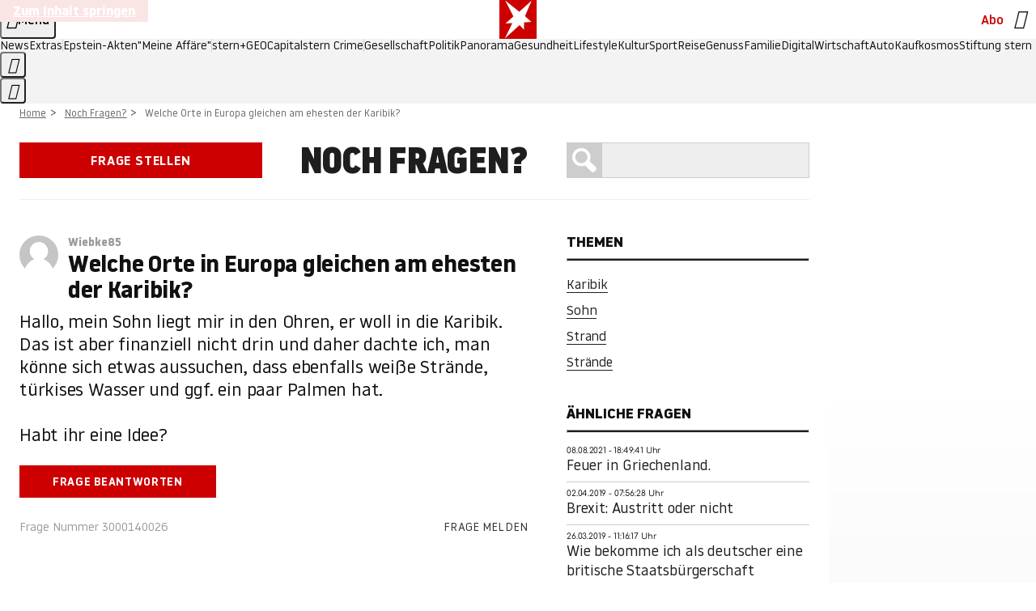

--- FILE ---
content_type: text/html;charset=UTF-8
request_url: https://www.stern.de/noch-fragen/welche-orte-in-europa-gleichen-am-ehesten-der-karibik-3000140026.html
body_size: 41774
content:

<!DOCTYPE html>
<html lang="de">
<head>
  <meta charset="utf-8">
  <meta name="viewport" content="width=device-width, initial-scale=1.0">
  <title>Welche Orte in Europa gleichen am ehesten der Karibik? | STERN.de - Noch Fragen?</title>
  <link rel="preload" as="font" href="https://www.stern.de/public/SternVariable-4OGB3BYX.woff2" type="font/woff2" crossorigin>
  <link rel="preload" as="font" href="https://www.stern.de/public/iconfont-SJOKB4AD.woff2" type="font/woff2" crossorigin>
  <link rel="icon" type="image/x-icon" href="https://www.stern.de/public/favicon-FMX3RXE2.ico">
  <link rel="icon" type="image/svg+xml" href="https://www.stern.de/public/favicon-U7MYFH7J.svg">
  <link rel="manifest" href="https://www.stern.de/public/manifest-O2IH675K.json">
  <style>@font-face{font-display:swap;font-family:stern-variable;font-stretch:80% 100%;font-style:normal;font-weight:300 800;src:url("/public/SternVariable-4OGB3BYX.woff2") format("woff2")}@font-face{font-display:swap;font-family:stern-variable;font-stretch:80% 100%;font-style:italic;font-weight:300 800;src:url("/public/SternItalicVariable-TZUDG6NG.woff2") format("woff2")}@font-face{font-display:block;font-family:iconfont;font-style:normal;font-weight:400;src:url("/public/iconfont-SJOKB4AD.woff2") format("woff2")}
/*# sourceMappingURL=/public/inline-2XSVX47Y.css.map */
</style>
  <link rel="stylesheet" href="https://www.stern.de/public/main-SP7HA4JH.css">


  
  <link rel="stylesheet" href="/noch-fragen/css/qac-2bc9be2b20b2a3e9ac7430276a18eb93.css">
<script src="/noch-fragen/js/qac-d41d8cd98f00b204e9800998ecf8427e.js"></script>
  <link rel="canonical" href="https://www.stern.de/noch-fragen/welche-orte-in-europa-gleichen-am-ehesten-der-karibik-3000140026.html"/>

  <meta name="application-name" content="stern.de">
<meta name="msapplication-TileColor" content="#cc0000">
<meta name="google-site-verification" content="pFJqqrGcqK_OZVs5M-gv8QlNSHl179HlLXATzrPrMcU">
<meta name="google-site-verification" content="MHlhpAUy-2_lW67H5knj8VG2ksH0Eyp7AcGdlmF2c8I">
<meta property="fb:app_id" content="163201030393605">
<meta property="article:publisher" content="https://www.facebook.com/stern">
<meta property="article:author" content="https://www.facebook.com/stern">
<meta name="twitter:site" content="@sternde">
<meta name="twitter:card" content="summary_large_image">
<meta name="pocket-site-verification" content="fea745512e5f649bc4d4d8f72c635c">
<meta name="robots" content="noarchive, max-snippet:-1, max-image-preview:large, max-video-preview:-1">
<script>GujTrackingApi.setData({'properties': {'contentType': 'Q&A'}});</script>



  <meta name="date" content="2020-06-12T13:50:10.051+02:00"/>

  <meta name="last-modified" content="2020-06-12T13:50:10.051+02:00"/>

<meta name="theme-color" content="#1f1f1f" media="(prefers-color-scheme: dark)">
<meta name="buildDate" content="2026-01-05T09:44:29+00:00">
<meta property="og:site_name" content="stern.de">
<meta property="og:locale" content="de_DE">

  <meta property="og:type" content="article">


  <meta property="og:title" content="Welche Orte in Europa gleichen am ehesten der Karibik? | STERN.de - Noch Fragen?"/>
<meta name="description" content="Hallo, mein Sohn liegt mir in den Ohren, er woll in die Karibik. Das ist aber finanziell nicht drin und daher dachte ich, man könne sich etwas aussuchen,..."/>
<meta property="og:description" content="Hallo, mein Sohn liegt mir in den Ohren, er woll in die Karibik. Das ist aber finanziell nicht drin und daher dachte ich, man könne sich etwas aussuchen,..."/>



<meta property="article:opinion" content="false">

  <meta property="og:url" content="https://www.stern.de/noch-fragen/welche-orte-in-europa-gleichen-am-ehesten-der-karibik-3000140026.html"/>


  <meta property="ob:index" content="0">


</head>
<body>
<ws-drawer class="ws-drawer" position="left" id="page-menu" header-shadow="true">
  <ws-menu>
    <nav slot="menu" class="menu">
      <ul class="menu__list u-blanklist">

            <li class="menu__item">
              <a class="menu__link menu__link--stern-plus typo-interactive-primary-base-strong" href="https://www.stern.de/plus/" data-gtm-navi-burger-plus>
                
                <i class="icon-stern-plus" data-gtm-navi-burger-plus aria-hidden="true"></i>
                <span data-gtm-navi-burger-plus>Entdecken Sie <i>stern</i>+</span>
                <i class="icon-chevron-right" data-gtm-navi-burger-plus aria-hidden="true"></i>
              </a>
            </li>

            <li class="menu__item"><ul class="menu__partner-group u-blanklist">
    <li class="menu__partner-group-item">
      <a class="menu__partner-group-link" data-gtm-navi-burger-partner href="https://www.stern.de/geo/" style="--background-color: #6CC24A">
<span class="brand-identifier brand-identifier--geo-white menu__partner-group-icon" data-gtm-navi-burger-partner>
  <span class="u-visually-hidden">GEO</span>
</span>

      </a>
    </li>
    <li class="menu__partner-group-item">
      <a class="menu__partner-group-link" data-gtm-navi-burger-partner href="https://www.stern.de/capital/" style="--background-color: #424B5A">
<span class="brand-identifier brand-identifier--capital-white menu__partner-group-icon" data-gtm-navi-burger-partner>
  <span class="u-visually-hidden">Capital</span>
</span>

      </a>
    </li>
    <li class="menu__partner-group-item">
      <a class="menu__partner-group-link" data-gtm-navi-burger-partner href="https://www.stern.de/panorama/verbrechen/stern-crime/" style="--background-color: #000000">
<span class="brand-identifier brand-identifier--str-crime-white menu__partner-group-icon" data-gtm-navi-burger-partner>
  <span class="u-visually-hidden">Crime</span>
</span>

      </a>
    </li>
</ul>

            </li>

            
            <li class="menu__item">
              
                

                    <span class="menu__headline typo-eyebrow-base">Medien</span>
                <ul class="menu__list u-blanklist">
                    
  <li class="menu__item menu__item--categories">


            <a class="menu__link typo-interactive-primary-base" data-gtm-navi-burger-category href="https://www.stern.de/podcasts/">
          <i
            data-gtm-navi-burger-category
          class="menu__link-icon icon-audio" aria-hidden="true"></i>
          Audio
      </a>

    
  </li>

                    
  <li class="menu__item menu__item--categories">


            <a class="menu__link typo-interactive-primary-base" data-gtm-navi-burger-category href="https://www.stern.de/video/">
          <i
            data-gtm-navi-burger-category
          class="menu__link-icon icon-video" aria-hidden="true"></i>
          Video
      </a>

    
  </li>

                </ul>
            </li>

            
            <li class="menu__item">
              
                

                    <span class="menu__headline typo-eyebrow-base">RESSORTS</span>
                <ul class="menu__list u-blanklist">
                    
  <li class="menu__item">


            <a class="menu__link typo-interactive-primary-base" data-gtm-navi-burger-category href="https://www.stern.de/gesellschaft/">
          Gesellschaft
      </a>

    
      <button type="button" class="menu__button" aria-haspopup="true" aria-expanded="false">
        <span class="u-visually-hidden">Aufklappen</span>
      </button>
      <ul class="menu__list menu__list--indented u-blanklist">

            <li class="menu__item menu__item--categories">


                <a class="menu__link typo-interactive-secondary-base" href="https://www.stern.de/gesellschaft/klima-nachhaltigkeit/" data-gtm-navi-burger-category-sub>Klima &amp; Nachhaltigkeit</a>

              
            </li>

            <li class="menu__item menu__item--categories">


                <a class="menu__link typo-interactive-secondary-base" href="https://www.stern.de/gesellschaft/faktenchecks/" data-gtm-navi-burger-category-sub>Alle stern-Faktenchecks im Überblick</a>

              
            </li>

            <li class="menu__item menu__item--categories">


                <a class="menu__link typo-interactive-secondary-base" href="https://www.stern.de/gesellschaft/regional/" data-gtm-navi-burger-category-sub>Regionales</a>

              
            </li>

            <li class="menu__item menu__item--categories">


                <a class="menu__link typo-interactive-secondary-base" href="https://www.stern.de/gesellschaft/archiv/" data-gtm-navi-burger-category-sub>Archiv</a>

              
            </li>
      </ul>
  </li>

                    
  <li class="menu__item">


            <a class="menu__link typo-interactive-primary-base" data-gtm-navi-burger-category href="https://www.stern.de/politik/">
          Politik
      </a>

    
      <button type="button" class="menu__button" aria-haspopup="true" aria-expanded="false">
        <span class="u-visually-hidden">Aufklappen</span>
      </button>
      <ul class="menu__list menu__list--indented u-blanklist">

            <li class="menu__item menu__item--categories">


                <a class="menu__link typo-interactive-secondary-base" href="https://www.stern.de/politik/deutschland/" data-gtm-navi-burger-category-sub>Deutschland</a>

              
            </li>

            <li class="menu__item">


                <a class="menu__link typo-interactive-secondary-base" href="https://www.stern.de/politik/ausland/" data-gtm-navi-burger-category-sub>Ausland</a>

              
                <button type="button" class="menu__button" aria-haspopup="true" aria-expanded="false">
                  <span class="u-visually-hidden">Aufklappen</span>
                </button>
                <ul class="menu__list menu__list--indented u-blanklist">

                      <li class="menu__item menu__item--categories">


                        
                          <a class="menu__link typo-interactive-secondary-base" href="https://www.stern.de/politik/ausland/krieg-israel-hamas/" data-gtm-navi-burger-category-sub>Krieg in Nahost</a>
                      </li>

                      <li class="menu__item menu__item--categories">


                        
                          <a class="menu__link typo-interactive-secondary-base" href="https://www.stern.de/politik/ausland/us-wahl-2024/" data-gtm-navi-burger-category-sub>US-Wahl 2024: News und Infos zur Präsidentschaftswahl</a>
                      </li>
                </ul>
            </li>

            <li class="menu__item menu__item--categories">


                <a class="menu__link typo-interactive-secondary-base" href="https://www.stern.de/politik/archiv/" data-gtm-navi-burger-category-sub>Archiv</a>

              
            </li>
      </ul>
  </li>

                    
  <li class="menu__item">


            <a class="menu__link typo-interactive-primary-base" data-gtm-navi-burger-category href="https://www.stern.de/panorama/">
          Panorama
      </a>

    
      <button type="button" class="menu__button" aria-haspopup="true" aria-expanded="false">
        <span class="u-visually-hidden">Aufklappen</span>
      </button>
      <ul class="menu__list menu__list--indented u-blanklist">

            <li class="menu__item menu__item--categories">


                <a class="menu__link typo-interactive-secondary-base" href="https://www.stern.de/panorama/weltgeschehen/" data-gtm-navi-burger-category-sub>Weltgeschehen</a>

              
            </li>

            <li class="menu__item menu__item--categories">


                <a class="menu__link typo-interactive-secondary-base" href="https://www.stern.de/panorama/verbrechen/" data-gtm-navi-burger-category-sub>Verbrechen</a>

              
            </li>

            <li class="menu__item menu__item--categories">


                <a class="menu__link typo-interactive-secondary-base" href="https://www.stern.de/panorama/verbrechen/stern-crime/" data-gtm-navi-burger-category-sub>stern Crime</a>

              
            </li>

            <li class="menu__item menu__item--categories">


                <a class="menu__link typo-interactive-secondary-base" href="https://www.stern.de/panorama/wetter/" data-gtm-navi-burger-category-sub>Wetter</a>

              
            </li>

            <li class="menu__item menu__item--categories">


                <a class="menu__link typo-interactive-secondary-base" href="https://www.stern.de/panorama/archiv/" data-gtm-navi-burger-category-sub>Archiv</a>

              
            </li>

            <li class="menu__item menu__item--categories">


                <a class="menu__link typo-interactive-secondary-base" href="https://www.stern.de/noch-fragen/" data-gtm-navi-burger-category-sub>Noch Fragen: Die Wissenscommunity vom stern</a>

              
            </li>
      </ul>
  </li>

                    
  <li class="menu__item">


            <a class="menu__link typo-interactive-primary-base" data-gtm-navi-burger-category href="https://www.stern.de/gesundheit/">
          Gesundheit
      </a>

    
      <button type="button" class="menu__button" aria-haspopup="true" aria-expanded="false">
        <span class="u-visually-hidden">Aufklappen</span>
      </button>
      <ul class="menu__list menu__list--indented u-blanklist">

            <li class="menu__item menu__item--categories">


                <a class="menu__link typo-interactive-secondary-base" href="https://www.stern.de/gesundheit/allergie/" data-gtm-navi-burger-category-sub>Allergie</a>

              
            </li>

            <li class="menu__item menu__item--categories">


                <a class="menu__link typo-interactive-secondary-base" href="https://www.stern.de/gesundheit/diabetes/" data-gtm-navi-burger-category-sub>Diabetes</a>

              
            </li>

            <li class="menu__item menu__item--categories">


                <a class="menu__link typo-interactive-secondary-base" href="https://www.stern.de/gesundheit/grippe/" data-gtm-navi-burger-category-sub>Erkältung</a>

              
            </li>

            <li class="menu__item menu__item--categories">


                <a class="menu__link typo-interactive-secondary-base" href="https://www.stern.de/gesundheit/ernaehrung/" data-gtm-navi-burger-category-sub>Ernährung</a>

              
            </li>

            <li class="menu__item menu__item--categories">


                <a class="menu__link typo-interactive-secondary-base" href="https://www.stern.de/gesundheit/fitness/" data-gtm-navi-burger-category-sub>Fitness</a>

              
            </li>

            <li class="menu__item menu__item--categories">


                <a class="menu__link typo-interactive-secondary-base" href="https://www.stern.de/gesundheit/haut/" data-gtm-navi-burger-category-sub>Haut</a>

              
            </li>

            <li class="menu__item menu__item--categories">


                <a class="menu__link typo-interactive-secondary-base" href="https://www.stern.de/gesundheit/kinderkrankheiten/" data-gtm-navi-burger-category-sub>Kinderkrankheiten</a>

              
            </li>

            <li class="menu__item menu__item--categories">


                <a class="menu__link typo-interactive-secondary-base" href="https://www.stern.de/gesundheit/kopfschmerz/" data-gtm-navi-burger-category-sub>Kopfschmerz</a>

              
            </li>

            <li class="menu__item menu__item--categories">


                <a class="menu__link typo-interactive-secondary-base" href="https://www.stern.de/gesundheit/psychologie/" data-gtm-navi-burger-category-sub>Psychologie</a>

              
            </li>

            <li class="menu__item menu__item--categories">


                <a class="menu__link typo-interactive-secondary-base" href="https://www.stern.de/gesundheit/ruecken/" data-gtm-navi-burger-category-sub>Rücken</a>

              
            </li>

            <li class="menu__item menu__item--categories">


                <a class="menu__link typo-interactive-secondary-base" href="https://www.stern.de/gesundheit/schlaf/" data-gtm-navi-burger-category-sub>Schlaf</a>

              
            </li>

            <li class="menu__item menu__item--categories">


                <a class="menu__link typo-interactive-secondary-base" href="https://www.stern.de/gesundheit/sexualitaet/" data-gtm-navi-burger-category-sub>Sexualität</a>

              
            </li>

            <li class="menu__item menu__item--categories">


                <a class="menu__link typo-interactive-secondary-base" href="https://www.stern.de/gesundheit/zaehne/" data-gtm-navi-burger-category-sub>Zähne</a>

              
            </li>

            <li class="menu__item menu__item--categories">


                <a class="menu__link typo-interactive-secondary-base" href="https://www.stern.de/gesundheit/archiv/" data-gtm-navi-burger-category-sub>Archiv</a>

              
            </li>
      </ul>
  </li>

                    
  <li class="menu__item">


            <a class="menu__link typo-interactive-primary-base" data-gtm-navi-burger-category href="https://www.stern.de/kultur/">
          Kultur
      </a>

    
      <button type="button" class="menu__button" aria-haspopup="true" aria-expanded="false">
        <span class="u-visually-hidden">Aufklappen</span>
      </button>
      <ul class="menu__list menu__list--indented u-blanklist">

            <li class="menu__item menu__item--categories">


                <a class="menu__link typo-interactive-secondary-base" href="https://www.stern.de/kultur/hoerbuchtipps/" data-gtm-navi-burger-category-sub>Hörbuch-Tipps</a>

              
            </li>

            <li class="menu__item menu__item--categories">


                <a class="menu__link typo-interactive-secondary-base" href="https://www.stern.de/kultur/film/" data-gtm-navi-burger-category-sub>Film</a>

              
            </li>

            <li class="menu__item menu__item--categories">


                <a class="menu__link typo-interactive-secondary-base" href="https://www.stern.de/kultur/musik/" data-gtm-navi-burger-category-sub>Musik</a>

              
            </li>

            <li class="menu__item menu__item--categories">


                <a class="menu__link typo-interactive-secondary-base" href="https://www.stern.de/kultur/buecher/" data-gtm-navi-burger-category-sub>Bücher</a>

              
            </li>

            <li class="menu__item menu__item--categories">


                <a class="menu__link typo-interactive-secondary-base" href="https://www.stern.de/kultur/tv/" data-gtm-navi-burger-category-sub>TV</a>

              
            </li>

            <li class="menu__item menu__item--categories">


                <a class="menu__link typo-interactive-secondary-base" href="https://www.stern.de/kultur/kunst/" data-gtm-navi-burger-category-sub>Kunst</a>

              
            </li>

            <li class="menu__item menu__item--categories">


                <a class="menu__link typo-interactive-secondary-base" href="https://www.stern.de/kultur/archiv/" data-gtm-navi-burger-category-sub>Archiv</a>

              
            </li>
      </ul>
  </li>

                    
  <li class="menu__item">


            <a class="menu__link typo-interactive-primary-base" data-gtm-navi-burger-category href="https://www.stern.de/lifestyle/">
          Lifestyle
      </a>

    
      <button type="button" class="menu__button" aria-haspopup="true" aria-expanded="false">
        <span class="u-visually-hidden">Aufklappen</span>
      </button>
      <ul class="menu__list menu__list--indented u-blanklist">

            <li class="menu__item menu__item--categories">


                <a class="menu__link typo-interactive-secondary-base" href="https://www.stern.de/lifestyle/leute/" data-gtm-navi-burger-category-sub>Leute</a>

              
            </li>

            <li class="menu__item menu__item--categories">


                <a class="menu__link typo-interactive-secondary-base" href="https://www.stern.de/lifestyle/mode/" data-gtm-navi-burger-category-sub>Mode</a>

              
            </li>

            <li class="menu__item menu__item--categories">


                <a class="menu__link typo-interactive-secondary-base" href="https://www.stern.de/lifestyle/liebe-sex/" data-gtm-navi-burger-category-sub>Liebe und Sex</a>

              
            </li>

            <li class="menu__item menu__item--categories">


                <a class="menu__link typo-interactive-secondary-base" href="https://www.stern.de/lifestyle/leben/" data-gtm-navi-burger-category-sub>Leben</a>

              
            </li>

            <li class="menu__item menu__item--categories">


                <a class="menu__link typo-interactive-secondary-base" href="https://www.stern.de/neon/" data-gtm-navi-burger-category-sub>Neon</a>

              
            </li>

            <li class="menu__item menu__item--categories">


                <a class="menu__link typo-interactive-secondary-base" href="https://www.stern.de/lifestyle/gewinnspiele/" data-gtm-navi-burger-category-sub>Gewinnspiele</a>

              
            </li>

            <li class="menu__item menu__item--categories">


                <a class="menu__link typo-interactive-secondary-base" href="https://www.stern.de/lifestyle/archiv/" data-gtm-navi-burger-category-sub>Archiv</a>

              
            </li>
      </ul>
  </li>

                    
  <li class="menu__item">


            <a class="menu__link typo-interactive-primary-base" data-gtm-navi-burger-category href="https://www.stern.de/digital/">
          Digital
      </a>

    
      <button type="button" class="menu__button" aria-haspopup="true" aria-expanded="false">
        <span class="u-visually-hidden">Aufklappen</span>
      </button>
      <ul class="menu__list menu__list--indented u-blanklist">

            <li class="menu__item menu__item--categories">


                <a class="menu__link typo-interactive-secondary-base" href="https://www.stern.de/digital/computer/" data-gtm-navi-burger-category-sub>Computer</a>

              
            </li>

            <li class="menu__item menu__item--categories">


                <a class="menu__link typo-interactive-secondary-base" href="https://www.stern.de/digital/online/" data-gtm-navi-burger-category-sub>Online</a>

              
            </li>

            <li class="menu__item menu__item--categories">


                <a class="menu__link typo-interactive-secondary-base" href="https://www.stern.de/digital/smartphones/" data-gtm-navi-burger-category-sub>Smartphones</a>

              
            </li>

            <li class="menu__item menu__item--categories">


                <a class="menu__link typo-interactive-secondary-base" href="https://www.stern.de/digital/games/" data-gtm-navi-burger-category-sub>Games</a>

              
            </li>

            <li class="menu__item menu__item--categories">


                <a class="menu__link typo-interactive-secondary-base" href="https://www.stern.de/digital/technik/" data-gtm-navi-burger-category-sub>Technik</a>

              
            </li>

            <li class="menu__item menu__item--categories">


                <a class="menu__link typo-interactive-secondary-base" href="https://www.stern.de/digital/tests/" data-gtm-navi-burger-category-sub>Tests</a>

              
            </li>

            <li class="menu__item menu__item--categories">


                <a class="menu__link typo-interactive-secondary-base" href="https://www.stern.de/digital/homeentertainment/" data-gtm-navi-burger-category-sub>Home Entertainment</a>

              
            </li>

            <li class="menu__item menu__item--categories">


                <a class="menu__link typo-interactive-secondary-base" href="https://www.stern.de/digital/archiv/" data-gtm-navi-burger-category-sub>Archiv</a>

              
            </li>
      </ul>
  </li>

                    
  <li class="menu__item">


            <a class="menu__link typo-interactive-primary-base" data-gtm-navi-burger-category href="https://www.stern.de/wirtschaft/">
          Wirtschaft
      </a>

    
      <button type="button" class="menu__button" aria-haspopup="true" aria-expanded="false">
        <span class="u-visually-hidden">Aufklappen</span>
      </button>
      <ul class="menu__list menu__list--indented u-blanklist">

            <li class="menu__item menu__item--categories">


                <a class="menu__link typo-interactive-secondary-base" href="https://www.stern.de/wirtschaft/news/" data-gtm-navi-burger-category-sub>News</a>

              
            </li>

            <li class="menu__item menu__item--categories">


                <a class="menu__link typo-interactive-secondary-base" href="https://www.stern.de/wirtschaft/geld/" data-gtm-navi-burger-category-sub>Geld</a>

              
            </li>

            <li class="menu__item menu__item--categories">


                <a class="menu__link typo-interactive-secondary-base" href="https://www.stern.de/wirtschaft/versicherung/" data-gtm-navi-burger-category-sub>Versicherung</a>

              
            </li>

            <li class="menu__item menu__item--categories">


                <a class="menu__link typo-interactive-secondary-base" href="https://www.stern.de/wirtschaft/immobilien/" data-gtm-navi-burger-category-sub>Immobilien</a>

              
            </li>

            <li class="menu__item menu__item--categories">


                <a class="menu__link typo-interactive-secondary-base" href="https://www.stern.de/wirtschaft/job/" data-gtm-navi-burger-category-sub>Job</a>

              
            </li>

            <li class="menu__item menu__item--categories">


                <a class="menu__link typo-interactive-secondary-base" href="https://www.stern.de/produkte-und-tipps/" data-gtm-navi-burger-category-sub>Produkte &amp; Tipps</a>

              
            </li>

            <li class="menu__item menu__item--categories">


                <a class="menu__link typo-interactive-secondary-base" href="https://www.stern.de/wirtschaft/archiv/" data-gtm-navi-burger-category-sub>Archiv</a>

              
            </li>

            <li class="menu__item menu__item--categories">

                <div class="menu__marketing">

<div class="ad-sponsors ">

      <span class="ad-sponsors__prefix">präsentiert von:</span>

        <span class="ad-sponsors__name">Homeday</span>

</div>


                </div>

                <a class="menu__link typo-interactive-secondary-base" href="https://www.stern.de/wirtschaft/immobilien/immobilienbewertung-kostenlos--hier-erfahren-sie--was-ihr-haus-wert-ist-8131592.html" data-gtm-navi-burger-category-sub>Immobilienbewertung kostenlos</a>

              
            </li>
      </ul>
  </li>

                    
  <li class="menu__item">


            <a class="menu__link typo-interactive-primary-base" data-gtm-navi-burger-category href="https://www.stern.de/sport/">
          Sport
      </a>

    
      <button type="button" class="menu__button" aria-haspopup="true" aria-expanded="false">
        <span class="u-visually-hidden">Aufklappen</span>
      </button>
      <ul class="menu__list menu__list--indented u-blanklist">

            <li class="menu__item menu__item--categories">


                <a class="menu__link typo-interactive-secondary-base" href="https://www.stern.de/sport/fussball/" data-gtm-navi-burger-category-sub>Fußball</a>

              
            </li>

            <li class="menu__item menu__item--categories">


                <a class="menu__link typo-interactive-secondary-base" href="https://www.stern.de/sport/formel1/" data-gtm-navi-burger-category-sub>Formel 1</a>

              
            </li>

            <li class="menu__item menu__item--categories">


                <a class="menu__link typo-interactive-secondary-base" href="https://www.stern.de/sport/sportwelt/" data-gtm-navi-burger-category-sub>Sportwelt</a>

              
            </li>

            <li class="menu__item menu__item--categories">


                <a class="menu__link typo-interactive-secondary-base" href="https://www.stern.de/sport/archiv/" data-gtm-navi-burger-category-sub>Archiv</a>

              
            </li>
      </ul>
  </li>

                    
  <li class="menu__item">


            <a class="menu__link typo-interactive-primary-base" data-gtm-navi-burger-category href="https://www.stern.de/genuss/">
          Genuss
      </a>

    
      <button type="button" class="menu__button" aria-haspopup="true" aria-expanded="false">
        <span class="u-visually-hidden">Aufklappen</span>
      </button>
      <ul class="menu__list menu__list--indented u-blanklist">

            <li class="menu__item">


                <a class="menu__link typo-interactive-secondary-base" href="https://www.stern.de/genuss/rezepte/" data-gtm-navi-burger-category-sub>Rezepte</a>

              
                <button type="button" class="menu__button" aria-haspopup="true" aria-expanded="false">
                  <span class="u-visually-hidden">Aufklappen</span>
                </button>
                <ul class="menu__list menu__list--indented u-blanklist">

                      <li class="menu__item menu__item--categories">


                        
                          <a class="menu__link typo-interactive-secondary-base" href="https://www.stern.de/genuss/rezepte/sternrezepte/" data-gtm-navi-burger-category-sub>Rezepte aus dem stern</a>
                      </li>
                </ul>
            </li>

            <li class="menu__item menu__item--categories">


                <a class="menu__link typo-interactive-secondary-base" href="https://www.stern.de/genuss/essen/" data-gtm-navi-burger-category-sub>Essen</a>

              
            </li>

            <li class="menu__item menu__item--categories">


                <a class="menu__link typo-interactive-secondary-base" href="https://www.stern.de/genuss/trinken/" data-gtm-navi-burger-category-sub>Trinken</a>

              
            </li>

            <li class="menu__item menu__item--categories">


                <a class="menu__link typo-interactive-secondary-base" href="https://www.stern.de/genuss/trends/" data-gtm-navi-burger-category-sub>Trends</a>

              
            </li>

            <li class="menu__item menu__item--categories">

                <div class="menu__marketing">
<div class="ad-labels ">
    <span class="ad-labels__item">Anzeige</span>
</div>


<div class="ad-sponsors ">

</div>


                </div>

                <a class="menu__link typo-interactive-secondary-base" href="https://reisewelten.stern.de/genuss-reisen" data-gtm-navi-burger-category-sub>Genussreisen</a>

              
            </li>

            <li class="menu__item menu__item--categories">


                <a class="menu__link typo-interactive-secondary-base" href="https://www.stern.de/genuss/archiv/" data-gtm-navi-burger-category-sub>Archiv</a>

              
            </li>
      </ul>
  </li>

                    
  <li class="menu__item">


            <a class="menu__link typo-interactive-primary-base" data-gtm-navi-burger-category href="https://www.stern.de/reise/">
          Reise
      </a>

    
      <button type="button" class="menu__button" aria-haspopup="true" aria-expanded="false">
        <span class="u-visually-hidden">Aufklappen</span>
      </button>
      <ul class="menu__list menu__list--indented u-blanklist">

            <li class="menu__item menu__item--categories">


                <a class="menu__link typo-interactive-secondary-base" href="https://www.stern.de/reise/deutschland/" data-gtm-navi-burger-category-sub>Deutschland</a>

              
            </li>

            <li class="menu__item menu__item--categories">


                <a class="menu__link typo-interactive-secondary-base" href="https://www.stern.de/reise/europa/" data-gtm-navi-burger-category-sub>Europa</a>

              
            </li>

            <li class="menu__item menu__item--categories">


                <a class="menu__link typo-interactive-secondary-base" href="https://www.stern.de/reise/fernreisen/" data-gtm-navi-burger-category-sub>Fernreisen</a>

              
            </li>

            <li class="menu__item menu__item--categories">


                <a class="menu__link typo-interactive-secondary-base" href="https://www.stern.de/reise/service/" data-gtm-navi-burger-category-sub>Service</a>

              
            </li>

            <li class="menu__item menu__item--categories">


                <a class="menu__link typo-interactive-secondary-base" href="https://www.stern.de/reise/archiv/" data-gtm-navi-burger-category-sub>Archiv</a>

              
            </li>
      </ul>
  </li>

                    
  <li class="menu__item">


            <a class="menu__link typo-interactive-primary-base" data-gtm-navi-burger-category href="https://www.stern.de/familie/">
          Familie
      </a>

    
      <button type="button" class="menu__button" aria-haspopup="true" aria-expanded="false">
        <span class="u-visually-hidden">Aufklappen</span>
      </button>
      <ul class="menu__list menu__list--indented u-blanklist">

            <li class="menu__item">


                <a class="menu__link typo-interactive-secondary-base" href="https://www.stern.de/familie/kinder/" data-gtm-navi-burger-category-sub>Kinder</a>

              
                <button type="button" class="menu__button" aria-haspopup="true" aria-expanded="false">
                  <span class="u-visually-hidden">Aufklappen</span>
                </button>
                <ul class="menu__list menu__list--indented u-blanklist">

                      <li class="menu__item menu__item--categories">


                        
                          <a class="menu__link typo-interactive-secondary-base" href="https://www.stern.de/familie/kinder/lerntipps/" data-gtm-navi-burger-category-sub>Vom Kita- bis zum Schulalter: Diese Ideen helfen Kindern beim Lernen und Großwerden</a>
                      </li>
                </ul>
            </li>

            <li class="menu__item menu__item--categories">


                <a class="menu__link typo-interactive-secondary-base" href="https://www.stern.de/familie/beziehung/" data-gtm-navi-burger-category-sub>Beziehung</a>

              
            </li>

            <li class="menu__item menu__item--categories">


                <a class="menu__link typo-interactive-secondary-base" href="https://www.stern.de/familie/tiere/" data-gtm-navi-burger-category-sub>Tiere</a>

              
            </li>

            <li class="menu__item menu__item--categories">

                <div class="menu__marketing">
<div class="ad-labels ">
    <span class="ad-labels__item">Anzeige</span>
</div>


<div class="ad-sponsors ">

</div>


                </div>

                <a class="menu__link typo-interactive-secondary-base" href="https://reisewelten.stern.de/?utm_source=STERN_Navigation_Familie&amp;utm_campaign=stern_reisewelten_general&amp;utm_medium=textlink" data-gtm-navi-burger-category-sub>Familienreisen</a>

              
            </li>

            <li class="menu__item menu__item--categories">


                <a class="menu__link typo-interactive-secondary-base" href="https://www.stern.de/familie/archiv/" data-gtm-navi-burger-category-sub>Archiv</a>

              
            </li>

            <li class="menu__item menu__item--categories">


                <a class="menu__link typo-interactive-secondary-base" href="https://www.stern.de/familie/gartentipps/" data-gtm-navi-burger-category-sub>Schädlinge, Unkraut, Gemüseernte &amp; Co.: Alles, was Sie bei der Gartenpflege beachten sollten</a>

              
            </li>
      </ul>
  </li>

                    
  <li class="menu__item">


            <a class="menu__link typo-interactive-primary-base" data-gtm-navi-burger-category href="https://www.stern.de/auto/">
          Auto
      </a>

    
      <button type="button" class="menu__button" aria-haspopup="true" aria-expanded="false">
        <span class="u-visually-hidden">Aufklappen</span>
      </button>
      <ul class="menu__list menu__list--indented u-blanklist">

            <li class="menu__item menu__item--categories">


                <a class="menu__link typo-interactive-secondary-base" href="https://www.stern.de/auto/news/" data-gtm-navi-burger-category-sub>Autonews</a>

              
            </li>

            <li class="menu__item menu__item--categories">


                <a class="menu__link typo-interactive-secondary-base" href="https://www.stern.de/auto/fahrberichte/" data-gtm-navi-burger-category-sub>Fahrberichte</a>

              
            </li>

            <li class="menu__item">


                <a class="menu__link typo-interactive-secondary-base" href="https://www.stern.de/auto/service/" data-gtm-navi-burger-category-sub>Service</a>

              
                <button type="button" class="menu__button" aria-haspopup="true" aria-expanded="false">
                  <span class="u-visually-hidden">Aufklappen</span>
                </button>
                <ul class="menu__list menu__list--indented u-blanklist">

                      <li class="menu__item menu__item--categories">


                        
                          <a class="menu__link typo-interactive-secondary-base" href="https://www.stern.de/auto/service/sicherheit/" data-gtm-navi-burger-category-sub>Sicherheit</a>
                      </li>
                </ul>
            </li>

            <li class="menu__item menu__item--categories">


                <a class="menu__link typo-interactive-secondary-base" href="https://www.stern.de/auto/e-mobilitaet/" data-gtm-navi-burger-category-sub>E-Mobilität</a>

              
            </li>

            <li class="menu__item menu__item--categories">


                <a class="menu__link typo-interactive-secondary-base" href="https://www.stern.de/auto/archiv/" data-gtm-navi-burger-category-sub>Archiv</a>

              
            </li>
      </ul>
  </li>

                    
  <li class="menu__item">


            <a class="menu__link typo-interactive-primary-base" data-gtm-navi-burger-category href="https://www.stern.de/kaufkosmos/">
          Kaufkosmos
      </a>

    
      <button type="button" class="menu__button" aria-haspopup="true" aria-expanded="false">
        <span class="u-visually-hidden">Aufklappen</span>
      </button>
      <ul class="menu__list menu__list--indented u-blanklist">

            <li class="menu__item menu__item--categories">


                <a class="menu__link typo-interactive-secondary-base" href="https://www.stern.de/kaufkosmos/deals/" data-gtm-navi-burger-category-sub>Deals</a>

              
            </li>

            <li class="menu__item menu__item--categories">


                <a class="menu__link typo-interactive-secondary-base" href="https://www.stern.de/kaufkosmos/empfehlungen/" data-gtm-navi-burger-category-sub>Empfehlungen der Redaktion</a>

              
            </li>

            <li class="menu__item menu__item--categories">


                <a class="menu__link typo-interactive-secondary-base" href="https://www.stern.de/geschenkideen/" data-gtm-navi-burger-category-sub>Geschenkideen</a>

              
            </li>
      </ul>
  </li>

                </ul>
            </li>

            
            <li class="menu__item">
              
                

                    <span class="menu__headline typo-eyebrow-base">Services</span>
                <ul class="menu__list u-blanklist">
                    
  <li class="menu__item menu__item--categories">


            <a class="menu__link typo-interactive-primary-base" data-gtm-navi-burger-service href="https://www.stern.de/service/newsletter/">
          <i
            data-gtm-navi-burger-service
          class="menu__link-icon icon-email" aria-hidden="true"></i>
          Newsletter
      </a>

    
  </li>

                    
  <li class="menu__item menu__item--categories">


            <a class="menu__link typo-interactive-primary-base" data-gtm-navi-burger-service href="https://www.stern.de/stern-studien/">
          <i
            data-gtm-navi-burger-service
          class="menu__link-icon icon-stern-studien" aria-hidden="true"></i>
          stern-Studien
      </a>

    
  </li>

                    
  <li class="menu__item menu__item--categories">


            <a class="menu__link typo-interactive-primary-base" data-gtm-navi-burger-service href="https://angebot.stern.de/">
          <i
            data-gtm-navi-burger-service
          class="menu__link-icon icon-cart" aria-hidden="true"></i>
          Aboshop
      </a>

    
  </li>

                    
  <li class="menu__item menu__item--categories">


            <a class="menu__link typo-interactive-primary-base" data-gtm-navi-burger-service href="https://www.stern.de/plus/tipps-fuer-die-nutzung-von-stern-plus-8975246.html">
          <i
            data-gtm-navi-burger-service
          class="menu__link-icon icon-email" aria-hidden="true"></i>
          Kundenservice &amp; FAQs
      </a>

    
  </li>

                    
  <li class="menu__item">


            <a class="menu__link typo-interactive-primary-base" data-gtm-navi-burger-service href="https://spiele.stern.de/">
          <i
            data-gtm-navi-burger-service
          class="menu__link-icon icon-games" aria-hidden="true"></i>
          Spiele
      </a>

    
      <button type="button" class="menu__button" aria-haspopup="true" aria-expanded="false">
        <span class="u-visually-hidden">Aufklappen</span>
      </button>
      <ul class="menu__list menu__list--indented u-blanklist">

            <li class="menu__item menu__item--categories">


                <a class="menu__link typo-interactive-secondary-base" href="https://spiele.stern.de/solitaer/" data-gtm-navi-burger-category-sub>Solitär</a>

              
            </li>

            <li class="menu__item menu__item--categories">


                <a class="menu__link typo-interactive-secondary-base" href="https://spiele.stern.de/sudoku/" data-gtm-navi-burger-category-sub>Sudoku</a>

              
            </li>

            <li class="menu__item menu__item--categories">


                <a class="menu__link typo-interactive-secondary-base" href="https://spiele.stern.de/exchange/" data-gtm-navi-burger-category-sub>Exchange</a>

              
            </li>

            <li class="menu__item menu__item--categories">


                <a class="menu__link typo-interactive-secondary-base" href="https://spiele.stern.de/bubble-shooter/" data-gtm-navi-burger-category-sub>Bubble Shooter</a>

              
            </li>

            <li class="menu__item menu__item--categories">


                <a class="menu__link typo-interactive-secondary-base" href="https://spiele.stern.de/mahjong/" data-gtm-navi-burger-category-sub>Mahjong</a>

              
            </li>

            <li class="menu__item menu__item--categories">


                <a class="menu__link typo-interactive-secondary-base" href="https://spiele.stern.de/snake/" data-gtm-navi-burger-category-sub>Snake</a>

              
            </li>
      </ul>
  </li>

                </ul>
            </li>

            <li class="menu__item"><span class="u-visually-hidden">Unsere sozialen Netzwerke</span>
<ul class="menu__social-group u-blanklist">

    <li>
      <a class="menu__social-group-link" href="https://www.facebook.com/stern" rel="noopener nofollow" target="_blank">
        <i class="menu__social-group-icon icon-facebook" aria-hidden="true"></i>
        <span class="u-visually-hidden">Facebook</span>
      </a>
    </li>

    <li>
      <a class="menu__social-group-link" href="https://www.instagram.com/stern/" rel="noopener nofollow" target="_blank">
        <i class="menu__social-group-icon icon-instagram" aria-hidden="true"></i>
        <span class="u-visually-hidden">Instagram</span>
      </a>
    </li>

    <li>
      <a class="menu__social-group-link" href="https://www.tiktok.com/@stern_de" rel="noopener nofollow" target="_blank">
        <i class="menu__social-group-icon icon-tiktok" aria-hidden="true"></i>
        <span class="u-visually-hidden">TikTok</span>
      </a>
    </li>

    <li>
      <a class="menu__social-group-link" href="https://twitter.com/sternde" rel="noopener nofollow" target="_blank">
        <i class="menu__social-group-icon icon-twitter" aria-hidden="true"></i>
        <span class="u-visually-hidden">X</span>
      </a>
    </li>

    <li>
      <a class="menu__social-group-link" href="https://whatsapp.com/channel/0029VaEEHb14o7qViPq8KF2R" rel="noopener nofollow" target="_blank">
        <i class="menu__social-group-icon icon-whatsapp" aria-hidden="true"></i>
        <span class="u-visually-hidden">Whatsapp</span>
      </a>
    </li>

    <li>
      <a class="menu__social-group-link" href="https://www.youtube.com/user/Stern" rel="noopener nofollow" target="_blank">
        <i class="menu__social-group-icon icon-youtube" aria-hidden="true"></i>
        <span class="u-visually-hidden">YouTube</span>
      </a>
    </li>
</ul>

            </li>
      </ul>
    </nav>
  </ws-menu>
</ws-drawer>



    
    <ws-adscript aria-hidden="true" content-type="index" hidden is-index-page="true" name="top" zone="_default" scope="stern" keywords="[&quot;stern&quot;,&quot;onecore&quot;,&quot;ct_community&quot;,&quot;ct_index&quot;]"></ws-adscript>


    <ws-zephr envBaseUrl="https://www.stern.de" forwarderurl="https://web-log-forwarder.strplus.guj.digital/stern/zephr-load-error" loggedin="false" tenant="stern" vendorid="5f8580a91d467d132d0ac62d"></ws-zephr>
    
    <div data-zephr="stern-toaster"></div>

    <div class="page page--index"><ws-sticky-header class="ws-sticky-header">
          <div class="page__header"><header class="header" data-testid="header">

  <div class="header__navigation">
    <a class="skip-nav header__button typo-interactive-primary-base-strong header__interaction-element" href="#content-start">Zum Inhalt springen</a>
    <button type="button" class="header__button header__button--menu typo-interactive-primary-base header__interaction-element" data-gtm-navi-burger-open data-drawertarget="page-menu">
      <i class="icon-menu header__button-icon" data-gtm-navi-burger-open aria-hidden="true"></i> Menü
    </button>
    <a class="header__logo" href="https://www.stern.de/" data-gtm-navi-head-home title="Home" aria-label="stern.de"></a>
    <div class="header__user-area">
        <a href="https://angebot.stern.de/" class="header__button header__button--subscription typo-interactive-primary-base header__interaction-element" data-gtm-navi-head-abo>Abo<span class="d-none d-md-revert" data-gtm-navi-head-abo>&nbsp;testen</span></a>
        <ws-link class="header__button header__button--user header__interaction-element" data-gtm-navi-head-account data-testid="my-profile" href="https://www.stern.de/p-user/login?wdycf=%s">
          <i class="icon-profile header__button-icon" data-gtm-navi-head-account aria-hidden="true"></i>
          <span class="u-visually-hidden">Login</span>
        </ws-link>
    </div>
  </div>

  <div class="header__top-bar"><ws-scroller class="ws-scroller header__top-bar-inner">
        <ul class="ws-scroller__list header__top-list typo-interactive-secondary-sm u-blanklist">
          <li>
              <a href="https://www.stern.de/news/" data-gtm-navi-slider class="header__top-item header__interaction-element">
                News
              </a>
          </li>
          <li>
              <a href="https://www.stern.de/extra/" data-gtm-navi-slider class="header__top-item header__interaction-element">
                Extras
              </a>
          </li>
          <li>
              <span class="header__top-seperator"></span>
          </li>
          <li>
              <a href="https://www.stern.de/politik/ausland/epstein/" data-gtm-navi-slider class="header__top-item header__interaction-element">
                Epstein-Akten
              </a>
          </li>
          <li>
              <a href="https://www.stern.de/lifestyle/liebe-sex/meine-affaere/" data-gtm-navi-slider class="header__top-item header__interaction-element">
                &quot;Meine Affäre&quot;
              </a>
          </li>
          <li>
              <span class="header__top-seperator"></span>
          </li>
          <li>
              <a href="https://www.stern.de/plus/" data-gtm-navi-slider class="header__top-item header__interaction-element">
                stern+
              </a>
          </li>
          <li>
              <a href="https://www.stern.de/geo/" data-gtm-navi-slider class="header__top-item header__interaction-element">
                GEO
              </a>
          </li>
          <li>
              <a href="https://www.stern.de/capital/" data-gtm-navi-slider class="header__top-item header__interaction-element">
                Capital
              </a>
          </li>
          <li>
              <a href="https://www.stern.de/panorama/verbrechen/stern-crime/" data-gtm-navi-slider class="header__top-item header__interaction-element">
                stern Crime
              </a>
          </li>
          <li>
              <span class="header__top-seperator"></span>
          </li>
          <li>
              <a href="https://www.stern.de/gesellschaft/" data-gtm-navi-slider class="header__top-item header__interaction-element">
                Gesellschaft
              </a>
          </li>
          <li>
              <a href="https://www.stern.de/politik/" data-gtm-navi-slider class="header__top-item header__interaction-element">
                Politik
              </a>
          </li>
          <li>
              <a href="https://www.stern.de/panorama/" data-gtm-navi-slider class="header__top-item header__interaction-element">
                Panorama
              </a>
          </li>
          <li>
              <a href="https://www.stern.de/gesundheit/" data-gtm-navi-slider class="header__top-item header__interaction-element">
                Gesundheit
              </a>
          </li>
          <li>
              <a href="https://www.stern.de/lifestyle/" data-gtm-navi-slider class="header__top-item header__interaction-element">
                Lifestyle
              </a>
          </li>
          <li>
              <a href="https://www.stern.de/kultur/" data-gtm-navi-slider class="header__top-item header__interaction-element">
                Kultur
              </a>
          </li>
          <li>
              <a href="https://www.stern.de/sport/" data-gtm-navi-slider class="header__top-item header__interaction-element">
                Sport
              </a>
          </li>
          <li>
              <a href="https://www.stern.de/reise/" data-gtm-navi-slider class="header__top-item header__interaction-element">
                Reise
              </a>
          </li>
          <li>
              <a href="https://www.stern.de/genuss/" data-gtm-navi-slider class="header__top-item header__interaction-element">
                Genuss
              </a>
          </li>
          <li>
              <a href="https://www.stern.de/familie/" data-gtm-navi-slider class="header__top-item header__interaction-element">
                Familie
              </a>
          </li>
          <li>
              <a href="https://www.stern.de/digital/" data-gtm-navi-slider class="header__top-item header__interaction-element">
                Digital
              </a>
          </li>
          <li>
              <a href="https://www.stern.de/wirtschaft/" data-gtm-navi-slider class="header__top-item header__interaction-element">
                Wirtschaft
              </a>
          </li>
          <li>
              <a href="https://www.stern.de/auto/" data-gtm-navi-slider class="header__top-item header__interaction-element">
                Auto
              </a>
          </li>
          <li>
              <a href="https://www.stern.de/kaufkosmos/" data-gtm-navi-slider class="header__top-item header__interaction-element">
                Kaufkosmos
              </a>
          </li>
          <li>
              <a href="https://www.stern.de/stiftung/" data-gtm-navi-slider class="header__top-item header__interaction-element">
                Stiftung stern
              </a>
          </li>
      </ul>

  <button type="button" slot="previous" class="ws-scroller__button ws-scroller__button--previous" aria-label="Zurück">
    <i class="icon-caret-left" aria-hidden="true"></i>
  </button>

  <button type="button" slot="next" class="ws-scroller__button ws-scroller__button--next" aria-label="Weiter">
    <i class="icon-caret-right" aria-hidden="true"></i>
  </button>
</ws-scroller>

  </div>
</header>

        </div>
</ws-sticky-header>

      <div class="page__content">
        <div class="page__aside page__aside--left">
  <aside class="ad-container ad-container--aside ad-container--aside-left" isAside>
    
  <ws-adtag id="skyscraper_2" media="desktop,widescreen" reloading="manual" class="MoltenBundle ad-tag-container ad-tag-container--skyscraper-2">
  </ws-adtag>

  </aside>

        </div>
        <div class="page__content-inner">
  <section class="ad-container ad-container--section d-none d-md-revert ad-container--with-margin" style="min-height: 90px;">
    
  <ws-adtag id="superbanner_1" media="tablet,desktop,widescreen" reloading="manual" class="MoltenBundle ad-tag-container ad-tag-container--superbanner-1">
  </ws-adtag>


  <ws-adtag id="wallpaper_1" media="widescreen" reloading="manual" class="MoltenBundle ad-tag-container ad-tag-container--wallpaper-1">
  </ws-adtag>

  </section>

          <main class="page__main" id="content-start">
            

<ul class="m-navigation-breadcrumb navigation-link-list">
    <li class="navigation-link"><a href="https://www.stern.de/" title="Home">Home</a></li>
    <li class="navigation-link"><a href="/noch-fragen/" title="Noch Fragen?">Noch Fragen?</a></li>
    
        <li class="navigation-link"><span>Welche Orte in Europa gleichen am ehesten der Karibik?</span></li>
    
</ul>

<section class="qac-section-header">
    <div class="qac-section-header__title">
        <h2 class="m-section-title">
            <a href="/noch-fragen/">Noch Fragen?</a>
        </h2>
    </div>
    <div class="qac-section-header__button">
        <ws-link href="https://www.stern.de/noch-fragen/frage-stellen" class="a-btn-link qac-create-question-button">Frage stellen</ws-link>
    </div>
    <div class="qac-section-header__search">
        <div class="qac-search">
            <form method="get" action="/noch-fragen/suche/">
                <span class="a-input-search-with-icon form-element-block">
                    <button class="a-btn-search"><span class="hide-text"></span></button>
                    <input class="field-text" id="query" type="text" name="query" placeholder="" value="">
                </span>
            </form>
        </div>
    </div>
</section>

<div class="qac-question">
    <div class="qac-question__detail">
        
<div class="qac-user-info">
    
        <div class="m-avatar">
            <div class="profile-avatar">
                
                    <a href="/noch-fragen/user/5c741f6e023d8a349f882c73.html" title="Wiebke85">
                        

    
        
            <span title="Wiebke85" class="icon-gravatar-default a-image-round"></span>
        
    

                    </a>
                
            </div>
        </div>
    
</div>


    
    
        
            <a class="name" href="/noch-fragen/user/5c741f6e023d8a349f882c73.html" title="Wiebke85">Wiebke85</a>
        
    


<h1 class="a-h1-title">Welche Orte in Europa gleichen am ehesten der Karibik?</h1>
<div class="article-intro">
    Hallo, mein Sohn liegt mir in den Ohren, er woll in die Karibik. Das ist aber finanziell nicht drin und daher dachte ich, man könne sich etwas aussuchen, dass ebenfalls weiße Strände, türkises Wasser und ggf. ein paar Palmen hat.<br/><br/>Habt ihr eine Idee?
</div>


        <div class="qac-question__buttons">
            
                <ws-link href="https://www.stern.de/noch-fragen/frage-beantworten/3000140026" class="a-btn-link qac-btn-answer-question">Frage beantworten</ws-link>
            
            <a class="hub-link" href="/noch-fragen/kategorien-20200227.html">Frage Nummer 3000140026</a>
            <ws-link href="https://www.stern.de/noch-fragen/report/questions/5e57af7c084a8ca8ca23792b" class="a-btn-link-flat report">Frage melden</ws-link>
        </div>
    </div>
    <div class="qac-main-module">
    <script>
        // FIXME Check cookie name or change mechanism
        (function () {
            window.qacUserState = (window.GujConfig.get("loginState.userData").userName) ? '1' : '0';
        })();
    </script>
    <div class="page__ad page__ad--qac-answers-top"></div>
    <div class="qac-answers-title">Antworten (17)</div>

    
        <div id="answer_3000140049" class="qac-search-result">
    <div class="qac-user-info">
    
        <div class="qac-user-info">
    
        <div class="m-avatar">
            <div class="profile-avatar">
                

    
        <span title="Tiny" class="qac-icon-avatar a-image-round" style="background-image: url('/noch-fragen/images/5e380997146490a4272997c1')"></span>
    

            </div>
        </div>
    
</div>


    
</div>
    <div class="details">
        <a href="#answer_3000140049">
            
<span class="qac-image-datetime right">
    
        <img src="[data-uri]" alt="">
    
</span>
        </a>
        <span class="a-text-inline author">
    
        
            <a class="name" href="/noch-fragen/user/5d7fe17e023d8a6f9bb6b9f8.html" title="Tiny">Tiny</a>
        
    
</span>

        <div class="a-text-block answer">
            Thailand geht auch gut. Je naclter des Sohnemannes, ihn eventuell mit an den Kosten beteiligen
        </div>
    </div>
    <div class="evaluative-wrapper">
        <ws-link href="https://www.stern.de/noch-fragen/report/answers/5e57bd81084a8ca8ca237955" class="a-btn-link-flat report">Melden</ws-link>
    </div>
</div>

        

        
        
    
        <div id="answer_3000140151" class="qac-search-result">
    <div class="qac-user-info">
    
        <div class="qac-user-info">
    
        <div class="m-avatar">
            <div class="profile-avatar">
                

    
        <span title="hase caesar" class="qac-icon-avatar a-image-round" style="background-image: url('/noch-fragen/images/5b8564d120151b45159387f1')"></span>
    

            </div>
        </div>
    
</div>


    
</div>
    <div class="details">
        <a href="#answer_3000140151">
            
<span class="qac-image-datetime right">
    
        <img src="[data-uri]&#x3D;&#x3D;" alt="">
    
</span>
        </a>
        <span class="a-text-inline author">
    
        
            <a class="name" href="/noch-fragen/user/56cc6f90e4b053087c58ef2d.html" title="hase caesar">hase caesar</a>
        
    
</span>

        <div class="a-text-block answer">
            nordnorwegen (ok dat weisse vom strand ist schnee, die palmen entpuppen sich als nordmanntannen , aber dat wasser ist tuerkisfarben)
        </div>
    </div>
    <div class="evaluative-wrapper">
        <ws-link href="https://www.stern.de/noch-fragen/report/answers/5e57e405146490e0af8293d7" class="a-btn-link-flat report">Melden</ws-link>
    </div>
</div>

        
            <div class="page__ad page__ad--qac-search-result" id="qac-ad-search-result_1">
                
                    <div class="gujAd" id="dmomain_2">
                        <script>
                            if (window.qacUserState !== '1' && GujAd !== undefined && GujAd.cmd !== undefined) {
                                GujAd.cmd.push(function () {
                                    GujAd.push('dmomain_2');
                                });
                            }
                        </script>
                    </div>
                    <div class="gujAd" id="mobile_3">
                        <script>
                            if (window.qacUserState !== '1' && GujAd !== undefined && GujAd.cmd !== undefined) {
                                GujAd.cmd.push(function () {
                                    GujAd.push('mobile_3');
                                });
                            }
                        </script>
                    </div>
                
            </div>
        

        
        
    
        <div id="answer_3000140153" class="qac-search-result">
    <div class="qac-user-info">
    
        <div class="qac-user-info">
    
        <div class="m-avatar">
            <div class="profile-avatar">
                

    
        <span title="Alienne" class="qac-icon-avatar a-image-round" style="background-image: url('/noch-fragen/images/5b48db72af35a0c0a10f11be')"></span>
    

            </div>
        </div>
    
</div>


    
</div>
    <div class="details">
        <a href="#answer_3000140153">
            
<span class="qac-image-datetime right">
    
        <img src="[data-uri]&#x3D;&#x3D;" alt="">
    
</span>
        </a>
        <span class="a-text-inline author">
    
        
            <a class="name" href="/noch-fragen/user/586e5867e4b09b924d59eb21.html" title="Alienne">Alienne</a>
        
    
</span>

        <div class="a-text-block answer">
            Da die Palmen nur unter &quot;ggf.&quot; laufen, würde ich Griechenland vorschlagen. Pädagogisch wertvoller wäre es vielleicht, dem Sohnemann klar zu machen, was finanziell geht und was nicht geht. Dann kann er sich bei den machbaren Alternativen ja auch gern beim Aussuchen beteiligen.
        </div>
    </div>
    <div class="evaluative-wrapper">
        <ws-link href="https://www.stern.de/noch-fragen/report/answers/5e57ef75023d8a803670b895" class="a-btn-link-flat report">Melden</ws-link>
    </div>
</div>

        

        
        
    
        <div id="answer_3000140371" class="qac-search-result">
    <div class="qac-user-info">
    
        <div class="qac-user-info">
    
        <div class="m-avatar">
            <div class="profile-avatar">
                

    
        
            <span title="Wiebke85" class="icon-gravatar-default a-image-round"></span>
        
    

            </div>
        </div>
    
</div>


    
</div>
    <div class="details">
        <a href="#answer_3000140371">
            
<span class="qac-image-datetime right">
    
        <img src="[data-uri]" alt="">
    
</span>
        </a>
        <span class="a-text-inline author">
    
        
            <a class="name" href="/noch-fragen/user/5c741f6e023d8a349f882c73.html" title="Wiebke85">Wiebke85</a>
        
    
</span>

        <div class="a-text-block answer">
            Chalkidiki und Sardinien
        </div>
    </div>
    <div class="evaluative-wrapper">
        <ws-link href="https://www.stern.de/noch-fragen/report/answers/5e58e4f2a385151483663ae3" class="a-btn-link-flat report">Melden</ws-link>
    </div>
</div>

        

        
        
    
        <div id="answer_3000140375" class="qac-search-result">
    <div class="qac-user-info">
    
        <div class="qac-user-info">
    
        <div class="m-avatar">
            <div class="profile-avatar">
                

    
        
            <span title="Totti78" class="icon-gravatar-default a-image-round"></span>
        
    

            </div>
        </div>
    
</div>


    
</div>
    <div class="details">
        <a href="#answer_3000140375">
            
<span class="qac-image-datetime right">
    
        <img src="[data-uri]&#x3D;&#x3D;" alt="">
    
</span>
        </a>
        <span class="a-text-inline author">
    
        
            <a class="name" href="/noch-fragen/user/5e4c01c2084a8ca8ca236e9e.html" title="Totti78">Totti78</a>
        
    
</span>

        <div class="a-text-block answer">
            Korsika hat auch schöne Strände
        </div>
    </div>
    <div class="evaluative-wrapper">
        <ws-link href="https://www.stern.de/noch-fragen/report/answers/5e58e97d023d8a803670b981" class="a-btn-link-flat report">Melden</ws-link>
    </div>
</div>

        

        
        
    
        <div id="answer_3000140379" class="qac-search-result">
    <div class="qac-user-info">
    
        <div class="qac-user-info">
    
        <div class="m-avatar">
            <div class="profile-avatar">
                

    
        
            <span title="Wiebke85" class="icon-gravatar-default a-image-round"></span>
        
    

            </div>
        </div>
    
</div>


    
</div>
    <div class="details">
        <a href="#answer_3000140379">
            
<span class="qac-image-datetime right">
    
        <img src="[data-uri]&#x3D;&#x3D;" alt="">
    
</span>
        </a>
        <span class="a-text-inline author">
    
        
            <a class="name" href="/noch-fragen/user/5c741f6e023d8a349f882c73.html" title="Wiebke85">Wiebke85</a>
        
    
</span>

        <div class="a-text-block answer">
            Also Korsika kommt nicht in Frage. Sprechen kein französisch.
        </div>
    </div>
    <div class="evaluative-wrapper">
        <ws-link href="https://www.stern.de/noch-fragen/report/answers/5e58ebc9023d8a803670b98c" class="a-btn-link-flat report">Melden</ws-link>
    </div>
</div>

        

        
        
    
        <div id="answer_3000140386" class="qac-search-result">
    <div class="qac-user-info">
    
        <div class="qac-user-info">
    
        <div class="m-avatar">
            <div class="profile-avatar">
                

    
        
            <span title="Totti78" class="icon-gravatar-default a-image-round"></span>
        
    

            </div>
        </div>
    
</div>


    
</div>
    <div class="details">
        <a href="#answer_3000140386">
            
<span class="qac-image-datetime right">
    
        <img src="[data-uri]&#x3D;&#x3D;" alt="">
    
</span>
        </a>
        <span class="a-text-inline author">
    
        
            <a class="name" href="/noch-fragen/user/5e4c01c2084a8ca8ca236e9e.html" title="Totti78">Totti78</a>
        
    
</span>

        <div class="a-text-block answer">
            Bei so expliziten Wünschen darf man auch nicht wählerisch sein :)
        </div>
    </div>
    <div class="evaluative-wrapper">
        <ws-link href="https://www.stern.de/noch-fragen/report/answers/5e58fb94023d8a803670b9a9" class="a-btn-link-flat report">Melden</ws-link>
    </div>
</div>

        

        
            <div class="page__ad page__ad--qac-search-result" id="qac-ad-search-result_2">
                
                    <div class="gujAd" id="dmomain_3">
                        <script>
                            if (window.qacUserState !== '1' && GujAd !== undefined && GujAd.cmd !== undefined) {
                                GujAd.cmd.push(function () {
                                    GujAd.push('dmomain_3');
                                });
                            }
                        </script>
                    </div>
                    <div class="gujAd" id="mobile_4">
                        <script>
                            if (window.qacUserState !== '1' && GujAd !== undefined && GujAd.cmd !== undefined) {
                                GujAd.cmd.push(function () {
                                    GujAd.push('mobile_4');
                                });
                            }
                        </script>
                    </div>
                
            </div>
        
        
    
        <div id="answer_3000140395" class="qac-search-result">
    <div class="qac-user-info">
    
        <div class="qac-user-info">
    
        <div class="m-avatar">
            <div class="profile-avatar">
                

    
        
            <span title="Wiebke85" class="icon-gravatar-default a-image-round"></span>
        
    

            </div>
        </div>
    
</div>


    
</div>
    <div class="details">
        <a href="#answer_3000140395">
            
<span class="qac-image-datetime right">
    
        <img src="[data-uri]" alt="">
    
</span>
        </a>
        <span class="a-text-inline author">
    
        
            <a class="name" href="/noch-fragen/user/5c741f6e023d8a349f882c73.html" title="Wiebke85">Wiebke85</a>
        
    
</span>

        <div class="a-text-block answer">
            Da ist wohl was dran... :)
        </div>
    </div>
    <div class="evaluative-wrapper">
        <ws-link href="https://www.stern.de/noch-fragen/report/answers/5e5902df146490e0af8294cd" class="a-btn-link-flat report">Melden</ws-link>
    </div>
</div>

        

        
        
    
        <div id="answer_3000140706" class="qac-search-result">
    <div class="qac-user-info">
    
        <div class="qac-user-info">
    
        <div class="m-avatar">
            <div class="profile-avatar">
                

    
        
            <span title="Tim12345" class="icon-gravatar-default a-image-round"></span>
        
    

            </div>
        </div>
    
</div>


    
</div>
    <div class="details">
        <a href="#answer_3000140706">
            
<span class="qac-image-datetime right">
    
        <img src="[data-uri]&#x3D;" alt="">
    
</span>
        </a>
        <span class="a-text-inline author">
    
        
            <a class="name" href="/noch-fragen/user/5744517fe4b0d27ad6166b5c.html" title="Tim12345">Tim12345</a>
        
    
</span>

        <div class="a-text-block answer">
            Große Teile der Karibik sind Teil der EU, entweder Frankreich, Holland oder GB. Grade Holländische Inlandsflüge z.B. nach Curacao oder Martinique um nur einige zu nennen kann man manchmal ganz günstig bekommen. Solange man einen Inlandsflug bucht, also innerhalb der EU bleibt kann man viel Geld sparen. Wenn man in den USA umsteigt verdoppelt sich der Preis ganz schnell.
        </div>
    </div>
    <div class="evaluative-wrapper">
        <ws-link href="https://www.stern.de/noch-fragen/report/answers/5e5a9229023d8a803670bb46" class="a-btn-link-flat report">Melden</ws-link>
    </div>
</div>

        

        
        
    
        <div id="answer_3000140711" class="qac-search-result">
    <div class="qac-user-info">
    
        <div class="qac-user-info">
    
        <div class="m-avatar">
            <div class="profile-avatar">
                

    
        <span title="Musca" class="qac-icon-avatar a-image-round" style="background-image: url('/noch-fragen/images/55845573e4b0e0f5ecaec373')"></span>
    

            </div>
        </div>
    
</div>


    
</div>
    <div class="details">
        <a href="#answer_3000140711">
            
<span class="qac-image-datetime right">
    
        <img src="[data-uri]&#x3D;&#x3D;" alt="">
    
</span>
        </a>
        <span class="a-text-inline author">
    
        
            <a class="name" href="/noch-fragen/user/29001.html" title="Musca">Musca</a>
        
    
</span>

        <div class="a-text-block answer">
            Als ehemaliger Reisender, nicht Urlauber, kann ich Dir nur einen Rat geben : &quot;Bleib´zuhause&quot;. <br/>Alles was ich vor 30-40-50 Jahren sah , ist inzwischen verschwunden. Was heute noch bleibt, ist ein müder Abklatsch, eine vage Ahnung von dem, was einmal war.
        </div>
    </div>
    <div class="evaluative-wrapper">
        <ws-link href="https://www.stern.de/noch-fragen/report/answers/5e5ad2f7084a8c1092f2fa7f" class="a-btn-link-flat report">Melden</ws-link>
    </div>
</div>

        

        
        
    
        <div id="answer_3000141387" class="qac-search-result">
    <div class="qac-user-info">
    
        <div class="qac-user-info">
    
        <div class="m-avatar">
            <div class="profile-avatar">
                

    
        
            <span title="St.Patrick" class="icon-gravatar-default a-image-round"></span>
        
    

            </div>
        </div>
    
</div>


    
</div>
    <div class="details">
        <a href="#answer_3000141387">
            
<span class="qac-image-datetime right">
    
        <img src="[data-uri]&#x3D;" alt="">
    
</span>
        </a>
        <span class="a-text-inline author">
    
        
            <a class="name" href="/noch-fragen/user/5e3348d2023d8a980dbdec94.html" title="St.Patrick">St.Patrick</a>
        
    
</span>

        <div class="a-text-block answer">
            Keine weißen Strände aber Palmen und gutes Wetter: Mallorca. Und dazu noch deutlich näher und günstiger.
        </div>
    </div>
    <div class="evaluative-wrapper">
        <ws-link href="https://www.stern.de/noch-fragen/report/answers/5e5e4451084a8c1092f2fd54" class="a-btn-link-flat report">Melden</ws-link>
    </div>
</div>

        

        
        
    
        <div id="answer_3000141750" class="qac-search-result">
    <div class="qac-user-info">
    
        <div class="qac-user-info">
    
        <div class="m-avatar">
            <div class="profile-avatar">
                

    
        
            <span title="bizzie" class="icon-gravatar-default a-image-round"></span>
        
    

            </div>
        </div>
    
</div>


    
</div>
    <div class="details">
        <a href="#answer_3000141750">
            
<span class="qac-image-datetime right">
    
        <img src="[data-uri]" alt="">
    
</span>
        </a>
        <span class="a-text-inline author">
    
        
            <a class="name" href="/noch-fragen/user/129352.html" title="bizzie">bizzie</a>
        
    
</span>

        <div class="a-text-block answer">
            In der Toskana in der Nähe von Vada gibt es so einen Strand, aber ich glaube, der Sand ist nicht ganz ungefährlich, da Fabrikabfall.
        </div>
    </div>
    <div class="evaluative-wrapper">
        <ws-link href="https://www.stern.de/noch-fragen/report/answers/5e5f921aa3851514836640ac" class="a-btn-link-flat report">Melden</ws-link>
    </div>
</div>

        

        
        
    
        <div id="answer_3000148790" class="qac-search-result">
    <div class="qac-user-info">
    
        <div class="qac-user-info">
    
        <div class="m-avatar">
            <div class="profile-avatar">
                

    
        
            <span title="irislilli789" class="icon-gravatar-default a-image-round"></span>
        
    

            </div>
        </div>
    
</div>


    
</div>
    <div class="details">
        <a href="#answer_3000148790">
            
<span class="qac-image-datetime right">
    
        <img src="[data-uri]&#x3D;" alt="">
    
</span>
        </a>
        <span class="a-text-inline author">
    
        
            <a class="name" href="/noch-fragen/user/5e7341f6146490eb06e486ad.html" title="irislilli789">irislilli789</a>
        
    
</span>

        <div class="a-text-block answer">
            Málaga in Südspanien ist wunderschön!<br/><br/>Von Malta habe ich auch schon viel Gutes gehört und schöne Bilder gesehen...
        </div>
    </div>
    <div class="evaluative-wrapper">
        <ws-link href="https://www.stern.de/noch-fragen/report/answers/5e734fcea38515228ecd9dc6" class="a-btn-link-flat report">Melden</ws-link>
    </div>
</div>

        

        
        
    
        <div id="answer_3000149126" class="qac-search-result">
    <div class="qac-user-info">
    
        <div class="qac-user-info">
    
        <div class="m-avatar">
            <div class="profile-avatar">
                

    
        
            <span title="GabiB76" class="icon-gravatar-default a-image-round"></span>
        
    

            </div>
        </div>
    
</div>


    
</div>
    <div class="details">
        <a href="#answer_3000149126">
            
<span class="qac-image-datetime right">
    
        <img src="[data-uri]&#x3D;&#x3D;" alt="">
    
</span>
        </a>
        <span class="a-text-inline author">
    
        
            <a class="name" href="/noch-fragen/user/5e68866f023d8a58e854c5f4.html" title="GabiB76">GabiB76</a>
        
    
</span>

        <div class="a-text-block answer">
            Malta ist tatsächlich toll, aber hat mit Karibik kaum was zu tun. Da gibt es kaum Sandstrände, sondern viel Felsen und so. Deswegen ist das Wasser sehr klar und super zum Tauchen, aber so karibische weiße Traumstrände gibts da nicht.
        </div>
    </div>
    <div class="evaluative-wrapper">
        <ws-link href="https://www.stern.de/noch-fragen/report/answers/5e7433baa38515228ecd9f21" class="a-btn-link-flat report">Melden</ws-link>
    </div>
</div>

        

        
        
    
        <div id="answer_3000149129" class="qac-search-result">
    <div class="qac-user-info">
    
        <div class="qac-user-info">
    
        <div class="m-avatar">
            <div class="profile-avatar">
                

    
        <span title="Oupa" class="qac-icon-avatar a-image-round" style="background-image: url('/noch-fragen/images/5e0ee659023d8a7f924693cc')"></span>
    

            </div>
        </div>
    
</div>


    
</div>
    <div class="details">
        <a href="#answer_3000149129">
            
<span class="qac-image-datetime right">
    
        <img src="[data-uri]&#x3D;&#x3D;" alt="">
    
</span>
        </a>
        <span class="a-text-inline author">
    
        
            <a class="name" href="/noch-fragen/user/5e0de8da023d8a7f92469332.html" title="Oupa">Oupa</a>
        
    
</span>

        <div class="a-text-block answer">
            musca,<br/>du als »Reisender, nicht als Urlauber« warst anscheinend noch nie in Australien.<br/>Hier ist die Natur zu 75% noch so, wie sie vor Millionen von Jahren war.<br/><br/>[Zitat Australia Facts]:<br/>»Australia’s coastline stretches almost 50,000 kilometres and is linked by over 10,000 beaches, more than any other country in the world.«
        </div>
    </div>
    <div class="evaluative-wrapper">
        <ws-link href="https://www.stern.de/noch-fragen/report/answers/5e745111023d8a7a9967d5af" class="a-btn-link-flat report">Melden</ws-link>
    </div>
</div>

        

        
        
    
        <div id="answer_3000154906" class="qac-search-result">
    <div class="qac-user-info">
    
        <div class="qac-user-info">
    
        <div class="m-avatar">
            <div class="profile-avatar">
                

    
        
            <span title="doni" class="icon-gravatar-default a-image-round"></span>
        
    

            </div>
        </div>
    
</div>


    
</div>
    <div class="details">
        <a href="#answer_3000154906">
            
<span class="qac-image-datetime right">
    
        <img src="[data-uri]" alt="">
    
</span>
        </a>
        <span class="a-text-inline author">
    
        
            <a class="name" href="/noch-fragen/user/5d6e830b023d8a79287a5eaf.html" title="doni">doni</a>
        
    
</span>

        <div class="a-text-block answer">
            Formentera - die Karik des Mittelmeers
        </div>
    </div>
    <div class="evaluative-wrapper">
        <ws-link href="https://www.stern.de/noch-fragen/report/answers/5ee36bf1084a8ca1f4a2d896" class="a-btn-link-flat report">Melden</ws-link>
    </div>
</div>

        

        
        
    
        <div id="answer_3000273213" class="qac-search-result">
    <div class="qac-user-info">
    
        <div class="qac-user-info">
    
        <div class="m-avatar">
            <div class="profile-avatar">
                

    
        
            <span title="Valenzii" class="icon-gravatar-default a-image-round"></span>
        
    

            </div>
        </div>
    
</div>


    
</div>
    <div class="details">
        <a href="#answer_3000273213">
            
<span class="qac-image-datetime right">
    
        <img src="[data-uri]&#x3D;" alt="">
    
</span>
        </a>
        <span class="a-text-inline author">
    
        
            <a class="name" href="/noch-fragen/user/587de391e4b03d389669cfce.html" title="Valenzii">Valenzii</a>
        
    
</span>

        <div class="a-text-block answer">
            Was ist mit Sardinien? Die <a href="https://www.tisenti.com/de/urlaubsorte/costa-rei" rel="nofollow noopener" target="_blank">Costa Rei</a> ist sehr schön, hat traumhafte Strände. Zwar sind die Bäume jetzt nicht so prachtvoll wie in den schönsten Bildern der Karbik. Doch das Strandfeeling ist einzigartig. So weit muss man nicht fliegen.
        </div>
    </div>
    <div class="evaluative-wrapper">
        <ws-link href="https://www.stern.de/noch-fragen/report/answers/62b301df86e0ee2d31d082e9" class="a-btn-link-flat report">Melden</ws-link>
    </div>
</div>

        

        
        
            <div class="qac-question-footer">
                
                    <ws-link href="https://www.stern.de/noch-fragen/frage-beantworten/3000140026"
                         class="a-btn-link qac-btn-answer-question">Frage beantworten</ws-link>
                
            </div>
        
    


    
        <div class="page__ad page__ad--qac-answers-bottom" id="qac-ad-bottom_1">
            
                <div class="gujAd" id="dmomain_1">
                    <script>
                        if (window.qacUserState !== '1' && GujAd !== undefined && GujAd.cmd !== undefined) {
                            GujAd.cmd.push(function () {
                                GujAd.push('dmomain_1');
                            });
                        }
                    </script>
                </div>
                <div class="gujAd" id="mobile_2">
                    <script>
                        if (window.qacUserState !== '1' && GujAd !== undefined && GujAd.cmd !== undefined) {
                            GujAd.cmd.push(function () {
                                GujAd.push('mobile_2');
                            });
                        }
                    </script>
                </div>
            
        </div>
    
</div>
</div>
<aside class="sidebar qac-sidebar">
    
    <div class="o-qac-link-list">
        <div class="o-qac-link-list-wrapper">
            <div class="qac-link-list-header">
                <p class="a-module-title">Themen</p>
                <hr>
            </div>
            <div class="qac-link-list-wrapper">
                <div>
                    <ul class="rte--list">
                        
                            <li><a href="/noch-fragen/themen/karibik.html">Karibik</a></li>
                        
                            <li><a href="/noch-fragen/themen/sohn.html">Sohn</a></li>
                        
                            <li><a href="/noch-fragen/themen/strand.html">Strand</a></li>
                        
                            <li><a href="/noch-fragen/themen/straende.html">Strände</a></li>
                        
                    </ul>
                </div>
            </div>
        </div>
    </div>


    
    <div class="o-qac-link-list col-4of12">
        <div class="o-qac-link-list-wrapper">
            <div class="qac-link-list-header">
                <p class="a-module-title">Ähnliche Fragen</p>
                <hr>
            </div>
            <div class="qac-link-list-wrapper">
                <div>
                    <ul class="rte--list">
                        
                            <li>
                                <div class="qac-sidebar-item qac-sidebar-item--question">
                                    <div class="details">
                                        
<span class="qac-image-datetime ">
    
        <img src="[data-uri]" alt="">
    
</span>
                                        <a class="question" href="/noch-fragen/feuer-in-griechenland-3000265606.html">Feuer in Griechenland.</a>
                                    </div>
                                </div>
                            </li>
                        
                            <li>
                                <div class="qac-sidebar-item qac-sidebar-item--question">
                                    <div class="details">
                                        
<span class="qac-image-datetime ">
    
        <img src="[data-uri]&#x3D;" alt="">
    
</span>
                                        <a class="question" href="/noch-fragen/brexit-austritt-oder-nicht-3000119148.html">Brexit: Austritt oder nicht</a>
                                    </div>
                                </div>
                            </li>
                        
                            <li>
                                <div class="qac-sidebar-item qac-sidebar-item--question">
                                    <div class="details">
                                        
<span class="qac-image-datetime ">
    
        <img src="[data-uri]" alt="">
    
</span>
                                        <a class="question" href="/noch-fragen/wie-bekomme-ich-als-deutscher-eine-britische-staatsbuergerschaft-3000118729.html">Wie bekomme ich als deutscher eine britische Staatsbürgerschaft</a>
                                    </div>
                                </div>
                            </li>
                        
                            <li>
                                <div class="qac-sidebar-item qac-sidebar-item--question">
                                    <div class="details">
                                        
<span class="qac-image-datetime ">
    
        <img src="[data-uri]&#x3D;&#x3D;" alt="">
    
</span>
                                        <a class="question" href="/noch-fragen/was-erlaube-macron-3000117232.html">Was erlaube Macron?</a>
                                    </div>
                                </div>
                            </li>
                        
                            <li>
                                <div class="qac-sidebar-item qac-sidebar-item--question">
                                    <div class="details">
                                        
<span class="qac-image-datetime ">
    
        <img src="[data-uri]" alt="">
    
</span>
                                        <a class="question" href="/noch-fragen/wieviel-europa-wollen-oder-brauchen-wir-3000008655.html">Wieviel Europa wollen oder brauchen wir?</a>
                                    </div>
                                </div>
                            </li>
                        
                            <li>
                                <div class="qac-sidebar-item qac-sidebar-item--question">
                                    <div class="details">
                                        
<span class="qac-image-datetime ">
    
        <img src="[data-uri]&#x3D;&#x3D;" alt="">
    
</span>
                                        <a class="question" href="/noch-fragen/um-wen-geht-es-hier-1000815261.html">Um wen geht es hier?</a>
                                    </div>
                                </div>
                            </li>
                        
                            <li>
                                <div class="qac-sidebar-item qac-sidebar-item--question">
                                    <div class="details">
                                        
<span class="qac-image-datetime ">
    
        <img src="[data-uri]&#x3D;" alt="">
    
</span>
                                        <a class="question" href="/noch-fragen/sind-die-griechen-schwer-von-begriff-1000714111.html">Sind die Griechen schwer von Begriff?</a>
                                    </div>
                                </div>
                            </li>
                        
                            <li>
                                <div class="qac-sidebar-item qac-sidebar-item--question">
                                    <div class="details">
                                        
<span class="qac-image-datetime ">
    
        <img src="[data-uri]&#x3D;" alt="">
    
</span>
                                        <a class="question" href="/noch-fragen/sind-wir-unanstaendig-1000665182.html">Sind wir unanständig?</a>
                                    </div>
                                </div>
                            </li>
                        
                            <li>
                                <div class="qac-sidebar-item qac-sidebar-item--question">
                                    <div class="details">
                                        
<span class="qac-image-datetime ">
    
        <img src="[data-uri]&#x3D;" alt="">
    
</span>
                                        <a class="question" href="/noch-fragen/urlaub-im-europaeischen-ausland-personalausweis-gestohlen-heimreise-auch-ohne-1000582151.html">Urlaub im europäischen Ausland: Personalausweis gestohlen - Heimreise auch ohne?</a>
                                    </div>
                                </div>
                            </li>
                        
                            <li>
                                <div class="qac-sidebar-item qac-sidebar-item--question">
                                    <div class="details">
                                        
<span class="qac-image-datetime ">
    
        <img src="[data-uri]" alt="">
    
</span>
                                        <a class="question" href="/noch-fragen/wie-wichtig-ist-euch-europa-findet-ihr-die-extrawurst-der-briten-auch-so-nervig-1000536021.html">Wie wichtig ist euch Europa? Findet ihr die Extrawurst der Briten auch so nervig?</a>
                                    </div>
                                </div>
                            </li>
                        
                    </ul>
                </div>
            </div>
        </div>
    </div>

    <div class="o-qac-link-list text-only-mode">
    <div class="o-qac-link-list-wrapper">
        <div class="qac-link-list-header">
            <p class="a-module-title">Auf einen Blick</p>
            <hr>
        </div>
        <div class="qac-link-list-wrapper">
            <div class="rtf-content-wrapper">
                <ul class="rte--list">
                    <li><a title="In eigener Sache: Das ist neu in unserer Wissenscommunity"
                           href="https://www.stern.de/service/stern-wissenscommunity--das-ist-neu--5907706.html">Das
                        ist neu bei Noch Fragen?</a></li>
                    <li>
                        <a title="&quot;Noch Fragen?&quot;: So funktioniert &quot;Noch Fragen - Die Wissenscommunity&quot;"
                           href="https://www.stern.de/service/so-funktioniert-die-wissenscommunity-9003286.html">So
                            funktioniert's</a></li>
                    <li><a title="In eigener Sache: FAQ zu „Noch Fragen?“"
                           href="https://www.stern.de/service/stern--noch-fragen----die-wissenscommunity--faqs-5907708.html">FAQ</a>
                    </li>
                    <li><a title="In eigener Sache: Regeln für die Wissenscommunity"
                           href="https://www.stern.de/service/stern--noch-fragen---die-regeln-5907710.html">Regeln</a>
                    </li>
                    <li><a title="Archiv" href="/noch-fragen/archiv/">Archiv</a></li>
                </ul>
                <p><br></p>
            </div>
        </div>
    </div>
</div>
    <div class="o-qac-link-list col-4of12">
    <div class="o-qac-link-list-wrapper">
        <div class="qac-link-list-header">
            <p class="a-module-title">Neueste Fragen</p>
            <hr>
        </div>
        <div class="qac-link-list-wrapper qac-newest">
            <ul class="rte--list">
                
                    <li>
                        <div class="qac-sidebar-list-item">
                            <div class="qac-user-info">
                                <div class="qac-user-info">
    
        <div class="m-avatar">
            <div class="profile-avatar">
                

    
        
            <span title="Gast" class="icon-gravatar-default a-image-round"></span>
        
    

            </div>
        </div>
    
</div>


                            </div>
                            <div class="question-wrapper">
                                <div>
                                    <a class="question" href="/noch-fragen/kein-wasserhahn-in-der-kueche-3000297133.html">
                                        Kein Wasserhahn in der Küche
                                    </a>
                                </div>
                            </div>
                        </div>
                    </li>
                
                    <li>
                        <div class="qac-sidebar-list-item">
                            <div class="qac-user-info">
                                <div class="qac-user-info">
    
        <div class="m-avatar">
            <div class="profile-avatar">
                

    
        
            <span title="Gast" class="icon-gravatar-default a-image-round"></span>
        
    

            </div>
        </div>
    
</div>


                            </div>
                            <div class="question-wrapper">
                                <div>
                                    <a class="question" href="/noch-fragen/warum-ist-der-ausgeschaltete-bildschirm-eines-tvs-immer-schwarz-3000297113.html">
                                        Warum ist der ausgeschaltete Bildsc...
                                    </a>
                                </div>
                            </div>
                        </div>
                    </li>
                
                    <li>
                        <div class="qac-sidebar-list-item">
                            <div class="qac-user-info">
                                <div class="qac-user-info">
    
        <div class="m-avatar">
            <div class="profile-avatar">
                

    
        
            <span title="Gast" class="icon-gravatar-default a-image-round"></span>
        
    

            </div>
        </div>
    
</div>


                            </div>
                            <div class="question-wrapper">
                                <div>
                                    <a class="question" href="/noch-fragen/fehlender-steuerberater-vorzeitige-kuendigung-moeglich-3000297112.html">
                                        Fehlender Steuerberater, vorzeitige...
                                    </a>
                                </div>
                            </div>
                        </div>
                    </li>
                
                    <li>
                        <div class="qac-sidebar-list-item">
                            <div class="qac-user-info">
                                <div class="qac-user-info">
    
        <div class="m-avatar">
            <div class="profile-avatar">
                

    
        
            <span title="Gast" class="icon-gravatar-default a-image-round"></span>
        
    

            </div>
        </div>
    
</div>


                            </div>
                            <div class="question-wrapper">
                                <div>
                                    <a class="question" href="/noch-fragen/mein-kuehltruhe-zeigt-nur-7-grad-an-3000297110.html">
                                        mein kühltruhe zeigt nur 7 grad an
                                    </a>
                                </div>
                            </div>
                        </div>
                    </li>
                
                    <li>
                        <div class="qac-sidebar-list-item">
                            <div class="qac-user-info">
                                <div class="qac-user-info">
    
        <div class="m-avatar">
            <div class="profile-avatar">
                

    
        
            <span title="Gast" class="icon-gravatar-default a-image-round"></span>
        
    

            </div>
        </div>
    
</div>


                            </div>
                            <div class="question-wrapper">
                                <div>
                                    <a class="question" href="/noch-fragen/hat-der-frieden-in-osteuropa-noch-eine-chance-3000297101.html">
                                        hat der Frieden in Osteuropa noch e...
                                    </a>
                                </div>
                            </div>
                        </div>
                    </li>
                
                    <li>
                        <div class="qac-sidebar-list-item">
                            <div class="qac-user-info">
                                <div class="qac-user-info">
    
        <div class="m-avatar">
            <div class="profile-avatar">
                

    
        <span title="wokk" class="qac-icon-avatar a-image-round" style="background-image: url('/noch-fragen/images/5a826b6fe4b0860e92147e7a')"></span>
    

            </div>
        </div>
    
</div>


                            </div>
                            <div class="question-wrapper">
                                <div>
                                    <a class="question" href="/noch-fragen/oelstand-kontrollieren-3000297090.html">
                                        Ölstand kontrollieren
                                    </a>
                                </div>
                            </div>
                        </div>
                    </li>
                
                    <li>
                        <div class="qac-sidebar-list-item">
                            <div class="qac-user-info">
                                <div class="qac-user-info">
    
        <div class="m-avatar">
            <div class="profile-avatar">
                

    
        
            <span title="Gast" class="icon-gravatar-default a-image-round"></span>
        
    

            </div>
        </div>
    
</div>


                            </div>
                            <div class="question-wrapper">
                                <div>
                                    <a class="question" href="/noch-fragen/wie-kann-man-sich-bei-check24-ausloggen-am-pc-3000297075.html">
                                        wie kann man sich bei check24 auslo...
                                    </a>
                                </div>
                            </div>
                        </div>
                    </li>
                
                    <li>
                        <div class="qac-sidebar-list-item">
                            <div class="qac-user-info">
                                <div class="qac-user-info">
    
        <div class="m-avatar">
            <div class="profile-avatar">
                

    
        
            <span title="Gast" class="icon-gravatar-default a-image-round"></span>
        
    

            </div>
        </div>
    
</div>


                            </div>
                            <div class="question-wrapper">
                                <div>
                                    <a class="question" href="/noch-fragen/jalousieband-austauschen-3000297069.html">
                                        Jalousieband austauschen
                                    </a>
                                </div>
                            </div>
                        </div>
                    </li>
                
                    <li>
                        <div class="qac-sidebar-list-item">
                            <div class="qac-user-info">
                                <div class="qac-user-info">
    
        <div class="m-avatar">
            <div class="profile-avatar">
                

    
        
            <span title="Gast" class="icon-gravatar-default a-image-round"></span>
        
    

            </div>
        </div>
    
</div>


                            </div>
                            <div class="question-wrapper">
                                <div>
                                    <a class="question" href="/noch-fragen/b1-spruehlack-3000297065.html">
                                        B1 Sprühlack
                                    </a>
                                </div>
                            </div>
                        </div>
                    </li>
                
                    <li>
                        <div class="qac-sidebar-list-item">
                            <div class="qac-user-info">
                                <div class="qac-user-info">
    
        <div class="m-avatar">
            <div class="profile-avatar">
                

    
        
            <span title="pros" class="icon-gravatar-default a-image-round"></span>
        
    

            </div>
        </div>
    
</div>


                            </div>
                            <div class="question-wrapper">
                                <div>
                                    <a class="question" href="/noch-fragen/tastatur-und-bluetooth-maus-funktionieren-nicht-mehr-3000297055.html">
                                        Tastatur und Bluetooth Maus funktio...
                                    </a>
                                </div>
                            </div>
                        </div>
                    </li>
                
            </ul>
        </div>
    </div>
</div>


    <div class="o-qac-link-list col-4of12">
    <div class="o-qac-link-list-wrapper">
        <div class="qac-link-list-header">
            <p class="a-module-title">Neueste Antworten</p>
            <hr>
        </div>
        <div class="qac-link-list-wrapper qac-newest">
            <ul class="rte--list">
                
                    <li>
                        <div class="qac-sidebar-list-item">
                            <div class="qac-user-info">
                                <div class="qac-user-info">
    
        <div class="m-avatar">
            <div class="profile-avatar">
                

    
        <span title="rayer" class="qac-icon-avatar a-image-round" style="background-image: url('/noch-fragen/images/64843d5e4f02d24eb9c3d3df')"></span>
    

            </div>
        </div>
    
</div>


                            </div>
                            <div class="question-wrapper">
                                <div>
                                    <a class="question" href="/noch-fragen/kein-wasserhahn-in-der-kueche-3000297133.html#answer_3000297145">
                                        Ne ne, als Betroffener kriegt der d...
                                    </a>
                                </div>
                            </div>
                        </div>
                    </li>
                
                    <li>
                        <div class="qac-sidebar-list-item">
                            <div class="qac-user-info">
                                <div class="qac-user-info">
    
        <div class="m-avatar">
            <div class="profile-avatar">
                

    
        <span title="Skorti" class="qac-icon-avatar a-image-round" style="background-image: url('/noch-fragen/images/557fdb9ae4b03697fcdb048b')"></span>
    

            </div>
        </div>
    
</div>


                            </div>
                            <div class="question-wrapper">
                                <div>
                                    <a class="question" href="/noch-fragen/kein-wasserhahn-in-der-kueche-3000297133.html#answer_3000297144">
                                        Boah, kaum 4 Tage nachgedacht und d...
                                    </a>
                                </div>
                            </div>
                        </div>
                    </li>
                
                    <li>
                        <div class="qac-sidebar-list-item">
                            <div class="qac-user-info">
                                <div class="qac-user-info">
    
        <div class="m-avatar">
            <div class="profile-avatar">
                

    
        
            <span title="Lilly Putana" class="icon-gravatar-default a-image-round"></span>
        
    

            </div>
        </div>
    
</div>


                            </div>
                            <div class="question-wrapper">
                                <div>
                                    <a class="question" href="/noch-fragen/kein-wasserhahn-in-der-kueche-3000297133.html#answer_3000297141">
                                        wokk sollte seine Aphasie umgehend ...
                                    </a>
                                </div>
                            </div>
                        </div>
                    </li>
                
                    <li>
                        <div class="qac-sidebar-list-item">
                            <div class="qac-user-info">
                                <div class="qac-user-info">
    
        <div class="m-avatar">
            <div class="profile-avatar">
                

    
        <span title="wokk" class="qac-icon-avatar a-image-round" style="background-image: url('/noch-fragen/images/5a826b6fe4b0860e92147e7a')"></span>
    

            </div>
        </div>
    
</div>


                            </div>
                            <div class="question-wrapper">
                                <div>
                                    <a class="question" href="/noch-fragen/kein-wasserhahn-in-der-kueche-3000297133.html#answer_3000297139">
                                        Und auch kein Klopapier? Na da konn...
                                    </a>
                                </div>
                            </div>
                        </div>
                    </li>
                
                    <li>
                        <div class="qac-sidebar-list-item">
                            <div class="qac-user-info">
                                <div class="qac-user-info">
    
        <div class="m-avatar">
            <div class="profile-avatar">
                

    
        <span title="wokk" class="qac-icon-avatar a-image-round" style="background-image: url('/noch-fragen/images/5a826b6fe4b0860e92147e7a')"></span>
    

            </div>
        </div>
    
</div>


                            </div>
                            <div class="question-wrapper">
                                <div>
                                    <a class="question" href="/noch-fragen/mein-kuehltruhe-zeigt-nur-7-grad-an-3000297110.html#answer_3000297138">
                                        😂😂😂.
                                    </a>
                                </div>
                            </div>
                        </div>
                    </li>
                
                    <li>
                        <div class="qac-sidebar-list-item">
                            <div class="qac-user-info">
                                <div class="qac-user-info">
    
        <div class="m-avatar">
            <div class="profile-avatar">
                

    
        
            <span title="Lilly Putana" class="icon-gravatar-default a-image-round"></span>
        
    

            </div>
        </div>
    
</div>


                            </div>
                            <div class="question-wrapper">
                                <div>
                                    <a class="question" href="/noch-fragen/kein-wasserhahn-in-der-kueche-3000297133.html#answer_3000297137">
                                        Experten unter sich ...
                                    </a>
                                </div>
                            </div>
                        </div>
                    </li>
                
                    <li>
                        <div class="qac-sidebar-list-item">
                            <div class="qac-user-info">
                                <div class="qac-user-info">
    
        <div class="m-avatar">
            <div class="profile-avatar">
                

    
        <span title="rayer" class="qac-icon-avatar a-image-round" style="background-image: url('/noch-fragen/images/64843d5e4f02d24eb9c3d3df')"></span>
    

            </div>
        </div>
    
</div>


                            </div>
                            <div class="question-wrapper">
                                <div>
                                    <a class="question" href="/noch-fragen/kein-wasserhahn-in-der-kueche-3000297133.html#answer_3000297136">
                                        Wenn man wüsste, wovon gesprochen w...
                                    </a>
                                </div>
                            </div>
                        </div>
                    </li>
                
                    <li>
                        <div class="qac-sidebar-list-item">
                            <div class="qac-user-info">
                                <div class="qac-user-info">
    
        <div class="m-avatar">
            <div class="profile-avatar">
                

    
        
            <span title="Vandit" class="icon-gravatar-default a-image-round"></span>
        
    

            </div>
        </div>
    
</div>


                            </div>
                            <div class="question-wrapper">
                                <div>
                                    <a class="question" href="/noch-fragen/kein-wasserhahn-in-der-kueche-3000297133.html#answer_3000297135">
                                        Das hast Du ja sicher bereits beim ...
                                    </a>
                                </div>
                            </div>
                        </div>
                    </li>
                
                    <li>
                        <div class="qac-sidebar-list-item">
                            <div class="qac-user-info">
                                <div class="qac-user-info">
    
        <div class="m-avatar">
            <div class="profile-avatar">
                

    
        
            <span title="Lilly Putana" class="icon-gravatar-default a-image-round"></span>
        
    

            </div>
        </div>
    
</div>


                            </div>
                            <div class="question-wrapper">
                                <div>
                                    <a class="question" href="/noch-fragen/mein-kuehltruhe-zeigt-nur-7-grad-an-3000297110.html#answer_3000297134">
                                        Ja.
                                    </a>
                                </div>
                            </div>
                        </div>
                    </li>
                
                    <li>
                        <div class="qac-sidebar-list-item">
                            <div class="qac-user-info">
                                <div class="qac-user-info">
    
        <div class="m-avatar">
            <div class="profile-avatar">
                

    
        <span title="wokk" class="qac-icon-avatar a-image-round" style="background-image: url('/noch-fragen/images/5a826b6fe4b0860e92147e7a')"></span>
    

            </div>
        </div>
    
</div>


                            </div>
                            <div class="question-wrapper">
                                <div>
                                    <a class="question" href="/noch-fragen/mein-kuehltruhe-zeigt-nur-7-grad-an-3000297110.html#answer_3000297132">
                                        Um 17H30 schon voll? Die anonymen b...
                                    </a>
                                </div>
                            </div>
                        </div>
                    </li>
                
            </ul>
        </div>
    </div>
</div>
</aside>








  <div class="widget-element"><!-- Schnittmarke Contentbereich --></div>










<div class="group group--linkbox">

      <h3 class="group__headline">Inhalte im Überblick</h3>

  <div class="group__items">


<nav class="links links--linkbox-category">  
  
    <span class="links__headline typo-headline-lg">Service</span>
  <ul class="links__items u-blanklist">
      <li class="links__item typo-interactive-link-base" >
        <a
          href="https://www.stern.de/service/newsletter/"
          class="links__item-link">
            
              Die Newsletter von stern.de </a>
      </li>
      <li class="links__item typo-interactive-link-base" >
        <a
          href="https://www.stern.de/sonst/rss-die-rss-feeds-von-stern-de-3516462.html"
          class="links__item-link">
            
              Die RSS-Feeds von stern.de</a>
      </li>
      <li class="links__item typo-interactive-link-base" >
        <a
          href="https://www.stern.de/news/"
          class="links__item-link">
            
              Aktuelle Nachrichten</a>
      </li>
      <li class="links__item typo-interactive-link-base" >
        <a
          href="https://www.stern.de/archiv/"
          class="links__item-link">
            
              Archiv</a>
      </li>
      <li class="links__item typo-interactive-link-base" >
        <a
          href="https://www.stern.de/noch-fragen/"
          class="links__item-link">
            
              Wissenscommunity</a>
      </li>
      <li class="links__item typo-interactive-link-base" >
        <a
          href="https://www.stern.de/themen/"
          class="links__item-link">
            
              Themenübersicht</a>
      </li>
      <li class="links__item typo-interactive-link-base" >
        <a
          href="https://www.stern.de/sonst/stern-de-sitemap-3346806.html"
          class="links__item-link">
            
              Sitemap</a>
      </li>
      <li class="links__item typo-interactive-link-base" >
        <a
          href="https://shop.stern.de/de_DE/stern-aktuelle-ausgabe/stern-magazin-aktuelle-ausgabe.html?onwewe=0625&itm_source=STERN&itm_medium=Site-Homepageeinbindung&itm_campaign=Footer-Aktuelle-Ausgabe&itm_term=sternde" rel="noopener" target="_blank"
          class="links__item-link">
            
              stern aktuelle Ausgabe</a>
      </li>
      <li class="links__item typo-interactive-link-base" >
        <a
          href="https://shop.stern.de/de_DE/einzelhefte?onwewe=0623&itm_source=STERN&itm_medium=Site-Homepageeinbindung&itm_campaign=Footer-Einzelausgaben&itm_term=sterndeprefn1=brand&prefv1=STERN" rel="noopener" target="_blank"
          class="links__item-link">
            
              Weitere stern Hefte</a>
      </li>
      <li class="links__item typo-interactive-link-base" >
        <a
          href="https://shop.stern.de/de_DE/einzelhefte/sonderausgaben?onwewe=0623&itm_source=STERN&itm_medium=Site-Homepageeinbindung&itm_campaign=Footer-Sonderausgaben&itm_term=sternde" rel="noopener" target="_blank"
          class="links__item-link">
            
              Sonderausgaben</a>
      </li>
      <li class="links__item typo-interactive-link-base" >
        <a
          href="https://www.stern.de/plus/"
          class="links__item-link">
            
              stern+</a>
      </li>
      <li class="links__item typo-interactive-link-base" >
        <a
          href="https://www.stern.de/panorama/verbrechen/stern-crime/"
          class="links__item-link">
            
              stern Crime</a>
      </li>
      <li class="links__item typo-interactive-link-base" >
        <a
          href="https://www.stern.de/sonst/browser-benachrichtungen-an--und-abschalten-8543416.html"
          class="links__item-link">
            
              Browser-Benachrichtigungen</a>
      </li>
  </ul>

</nav>





<nav class="links links--linkbox-category">  
  
    <span class="links__headline typo-headline-lg">Ratgeber</span>
  <ul class="links__items u-blanklist">
      <li class="links__item typo-interactive-link-base" >
        <a
          href="https://www.stern.de/wirtschaft/geld/ratgeber-altersvorsorge/"
          class="links__item-link">
            
              Altersvorsorge</a>
      </li>
      <li class="links__item typo-interactive-link-base" >
        <a
          href="https://www.stern.de/reise/fernreisen/ratgeber-australien/"
          class="links__item-link">
            
              Australien</a>
      </li>
      <li class="links__item typo-interactive-link-base" >
        <a
          href="https://www.stern.de/reise/fernreisen/ratgeber-china-reisen/"
          class="links__item-link">
            
              China</a>
      </li>
      <li class="links__item typo-interactive-link-base" >
        <a
          href="https://www.stern.de/wirtschaft/immobilien/ratgeber-eigenheim/"
          class="links__item-link">
            
              Eigenheim</a>
      </li>
      <li class="links__item typo-interactive-link-base" >
        <a
          href="https://www.stern.de/wirtschaft/immobilien/ratgeber-energiesparen/"
          class="links__item-link">
            
              Energiesparen</a>
      </li>
      <li class="links__item typo-interactive-link-base" >
        <a
          href="https://www.stern.de/wirtschaft/geld/ratgeber-erbe/"
          class="links__item-link">
            
              Erbe</a>
      </li>
      <li class="links__item typo-interactive-link-base" >
        <a
          href="https://www.stern.de/wirtschaft/geld/ratgeber-geldanlage/"
          class="links__item-link">
            
              Geldanlage</a>
      </li>
      <li class="links__item typo-interactive-link-base" >
        <a
          href="https://www.stern.de/wirtschaft/versicherung/ratgeber-krankenkasse/"
          class="links__item-link">
            
              Krankenkasse</a>
      </li>
      <li class="links__item typo-interactive-link-base" >
        <a
          href="https://www.stern.de/wirtschaft/immobilien/ratgeber-miete/"
          class="links__item-link">
            
              Miete</a>
      </li>
      <li class="links__item typo-interactive-link-base" >
        <a
          href="https://www.stern.de/reise/fernreisen/ratgeber-new-york/"
          class="links__item-link">
            
              New York</a>
      </li>
      <li class="links__item typo-interactive-link-base" >
        <a
          href="https://www.stern.de/reise/fernreisen/ratgeber-suedafrika/"
          class="links__item-link">
            
              Südafrika</a>
      </li>
      <li class="links__item typo-interactive-link-base" >
        <a
          href="https://www.stern.de/reise/service/ratgeber-urlaub/"
          class="links__item-link">
            
              Urlaub</a>
      </li>
      <li class="links__item typo-interactive-link-base" >
        <a
          href="https://www.stern.de/wirtschaft/versicherung/ratgeber-versicherung/"
          class="links__item-link">
            
              Versicherung</a>
      </li>
      <li class="links__item typo-interactive-link-base" >
        <a
          href="https://www.stern.de/wirtschaft/job/gehaltsrechner---brutto-netto--wie-viel-gehalt-bleibt-ihnen-am-monatsende--3292050.html"
          class="links__item-link links__item-link--with-ads">
            
              <span class="links__item-pseudo-link">Gehaltsrechner</span></a>
      </li>
      <li class="links__item typo-interactive-link-base" >
        <a
          href="https://spiele.stern.de/solitaer/?utm_source=stern_de&utm_medium=footer&utm_campaign=solitaer" rel="noopener" target="_blank"
          class="links__item-link">
            
              Solitär (Anzeige)</a>
      </li>
  </ul>

</nav>





<nav class="links links--linkbox-category">  
  
    <span class="links__headline typo-headline-lg">Gesundheit</span>
  <ul class="links__items u-blanklist">
      <li class="links__item typo-interactive-link-base" >
        <a
          href="https://www.stern.de/gesundheit/allergie/"
          class="links__item-link">
            
              Allergie</a>
      </li>
      <li class="links__item typo-interactive-link-base" >
        <a
          href="https://www.stern.de/gesundheit/diabetes/"
          class="links__item-link">
            
              Diabetes</a>
      </li>
      <li class="links__item typo-interactive-link-base" >
        <a
          href="https://www.stern.de/gesundheit/grippe/"
          class="links__item-link">
            
              Erkältung</a>
      </li>
      <li class="links__item typo-interactive-link-base" >
        <a
          href="https://www.stern.de/gesundheit/haut/"
          class="links__item-link">
            
              Haut</a>
      </li>
      <li class="links__item typo-interactive-link-base" >
        <a
          href="https://www.stern.de/gesundheit/fitness/"
          class="links__item-link">
            
              Fitness</a>
      </li>
      <li class="links__item typo-interactive-link-base" >
        <a
          href="https://www.stern.de/gesundheit/kinderkrankheiten/"
          class="links__item-link">
            
              Kinderkrankheiten</a>
      </li>
      <li class="links__item typo-interactive-link-base" >
        <a
          href="https://www.stern.de/gesundheit/kopfschmerz/"
          class="links__item-link">
            
              Kopfschmerz</a>
      </li>
      <li class="links__item typo-interactive-link-base" >
        <a
          href="https://www.stern.de/gesundheit/ruecken/"
          class="links__item-link">
            
              Rücken</a>
      </li>
      <li class="links__item typo-interactive-link-base" >
        <a
          href="https://www.stern.de/gesundheit/schlaf/"
          class="links__item-link">
            
              Schlaf</a>
      </li>
      <li class="links__item typo-interactive-link-base" >
        <a
          href="https://www.stern.de/gesundheit/sexualitaet/"
          class="links__item-link">
            
              Sexualität</a>
      </li>
      <li class="links__item typo-interactive-link-base" >
        <a
          href="https://www.stern.de/gesundheit/zaehne/"
          class="links__item-link">
            
              Zähne</a>
      </li>
  </ul>

</nav>





<nav class="links links--linkbox-category">  
  
    <span class="links__headline typo-headline-lg">Top-Themen</span>
  <ul class="links__items u-blanklist">
      <li class="links__item typo-interactive-link-base" >
        <a
          href="https://www.stern.de/wirtschaft/immobilien/immobilienbewertung-kostenlos--hier-erfahren-sie--was-ihr-haus-wert-ist-8131592.html"
          class="links__item-link links__item-link--with-ads">
            
              <span class="links__item-pseudo-link">Immobilienbewertung kostenlos</span></a>
      </li>
      <li class="links__item typo-interactive-link-base" >
        <a
          href="https://www.stern.de/wirtschaft/geld/steuererklaerung/steuererklaerung-2018-tipps-aenderungen-3567298.html"
          class="links__item-link">
            
              Steuererklärung</a>
      </li>
      <li class="links__item typo-interactive-link-base" >
        <a
          href="https://www.stern.de/noch-fragen/ich-muss-schnell-ca-10-kg-ganz-kurzfristig-abnehmen-kennt-jemand-eine-effektive-methode-1000064721.html" rel="noopener" target="_blank"
          class="links__item-link">
            
              Schnell abnehmen</a>
      </li>
      <li class="links__item typo-interactive-link-base" >
        <a
          href="https://www.stern.de/digital/online/facebook-account-loeschen--eine-schritt-fuer-schritt-anleitung-3604062.html"
          class="links__item-link">
            
              Facebook Account löschen</a>
      </li>
      <li class="links__item typo-interactive-link-base" >
        <a
          href="https://www.stern.de/gesundheit/ruecken/erkrankungen/ischias-pein-im-bein-3435504.html"
          class="links__item-link">
            
              Ischias</a>
      </li>
      <li class="links__item typo-interactive-link-base" >
        <a
          href="https://www.stern.de/gesundheit/muskelverhaertung--moegliche-ursachen-und-behandlungen-8974598.html"
          class="links__item-link">
            
              Muskelverhärtung</a>
      </li>
      <li class="links__item typo-interactive-link-base" >
        <a
          href="https://www.stern.de/sport/fussball/themen/bundesligasaison-4182438.html"
          class="links__item-link">
            
              Bundesligasaison</a>
      </li>
      <li class="links__item typo-interactive-link-base" >
        <a
          href="https://www.stern.de/kultur/tv/tatort/"
          class="links__item-link">
            
              Tatort</a>
      </li>
      <li class="links__item typo-interactive-link-base" >
        <a
          href="https://www.stern.de/digital/technik/handy-gadgets-fuer-zuhause-und-unterwegs--10-coole-ideen-8748388.html"
          class="links__item-link">
            
              Handy Gadgets</a>
      </li>
  </ul>

</nav>



  </div>
</div>





            <!-- Schnittmarke Ende -->
          </main><footer class="footer" data-testid="footer">
  <div class="footer__content">
    <div class="footer__top-bar">
      <a class="footer__logo" href="https://www.stern.de/" title="Home" aria-label="stern.de"></a>
      <a class="footer__to-top" href="#" aria-label="nach oben">
        <i class="icon-chevron-up" aria-hidden="true"></i>
      </a>
    </div>
    <ul class="footer__nav-list u-blanklist">
        <li class="footer__nav-item">
          <a class="footer__nav-link" href="https://www.stern.de/impressum-www-stern-de-3347228.html" >Impressum</a>
        </li>
        <li class="footer__nav-item">
          <a class="footer__nav-link" href="https://www.stern.de/barrierefreiheitserklaerung" >Barrierefreiheitserklärung</a>
        </li>
        <li class="footer__nav-item">
          <a class="footer__nav-link" href="https://www.stern.de/sonst/redaktionelle-leitlinien-beim-stern-9014382.html" >Redaktionelle Richtlinien</a>
        </li>
        <li class="footer__nav-item">
          <a class="footer__nav-link" href="https://www.stern.de/agb-4541846.html" >AGB</a>
        </li>
        <li class="footer__nav-item">
          <a class="footer__nav-link" href="https://www.stern.de/datenschutzbestimmungen-4541848.html" >Datenschutzhinweise</a>
        </li>
        <li class="footer__nav-item">
          <a class="footer__nav-link" href="https://www.stern.de/utiq-verwalten-35795436.html" >Utiq verwalten</a>
        </li>
        <li class="footer__nav-item">
          <a class="footer__nav-link" href="https://www.stern.de/user-diskussionen-die-stern-regeln-3533852.html" >Netiquette</a>
        </li>
        <li class="footer__nav-item">
          <a class="footer__nav-link" href="https://serviceportal.stern.de/s/kontakt?contactReason=K%C3%BCndigung" target=&quot;_blank&quot;>Verträge hier kündigen</a>
        </li>
        <li class="footer__nav-item">
          <a class="footer__nav-link" href="https://www.stern.de/sonst/online-werbung-werben-auf-stern-online-3348158.html" >Werbung</a>
        </li>
        <li class="footer__nav-item">
          <a class="footer__nav-link" href="javascript:document.querySelector(&#x27;ws-sourcepoint&#x27;)?.openModal()" >Datenschutz-Einstellungen</a>
        </li>
        <li class="footer__nav-item">
          <a class="footer__nav-link" href="https://www.stern.de/kontakt-9353656.html" >Kontakt</a>
        </li>
        <li class="footer__nav-item">
          <a class="footer__nav-link" href="https://www.stern.de/sonst/browser-benachrichtungen-an--und-abschalten-8543416.html" >Browserbenachrichtigungen</a>
        </li>
    </ul>
    <ul class="footer__social-media-list u-blanklist">
        <li>
          <ws-link
            aria-label="Facebook"
            class="footer__social-media-link"
            data-gtm-navi-footer
            href="https://www.facebook.com/stern"
            rel="nofollow noopener"
            role="link"
            target="_blank"
          >
            <i class="icon-facebook" aria-hidden="true"></i>
          </ws-link>
        </li>
        <li>
          <ws-link
            aria-label="Instagram"
            class="footer__social-media-link"
            data-gtm-navi-footer
            href="https://www.instagram.com/stern/"
            rel="nofollow noopener"
            role="link"
            target="_blank"
          >
            <i class="icon-instagram" aria-hidden="true"></i>
          </ws-link>
        </li>
        <li>
          <ws-link
            aria-label="TikTok"
            class="footer__social-media-link"
            data-gtm-navi-footer
            href="https://www.tiktok.com/@stern_de"
            rel="nofollow noopener"
            role="link"
            target="_blank"
          >
            <i class="icon-tiktok" aria-hidden="true"></i>
          </ws-link>
        </li>
        <li>
          <ws-link
            aria-label="X"
            class="footer__social-media-link"
            data-gtm-navi-footer
            href="https://twitter.com/sternde"
            rel="nofollow noopener"
            role="link"
            target="_blank"
          >
            <i class="icon-x" aria-hidden="true"></i>
          </ws-link>
        </li>
        <li>
          <ws-link
            aria-label="WhatsApp Channel"
            class="footer__social-media-link"
            data-gtm-navi-footer
            href="https://www.whatsapp.com/channel/0029VaEEHb14o7qViPq8KF2R"
            rel="nofollow noopener"
            role="link"
            target="_blank"
          >
            <i class="icon-whatsapp" aria-hidden="true"></i>
          </ws-link>
        </li>
        <li>
          <ws-link
            aria-label="Youtube"
            class="footer__social-media-link"
            data-gtm-navi-footer
            href="https://www.youtube.com/user/Stern"
            rel="nofollow noopener"
            role="link"
            target="_blank"
          >
            <i class="icon-youtube" aria-hidden="true"></i>
          </ws-link>
        </li>
    </ul>
    <p class="footer__copyright">© G+J Medien GmbH</p>
  </div>
  <section class="ad-container ad-container--section ad-container--with-margin">
    
  <ws-adtag id="dmofooter_1" media="tablet,desktop,widescreen" class="MoltenBundle ad-tag-container ad-tag-container--dmofooter-1">
  </ws-adtag>


  <ws-adtag id="mobile_10" media="mobile" class="MoltenBundle ad-tag-container ad-tag-container--mobile-10">
  </ws-adtag>

  </section>

</footer>

        </div>
        <div class="page__aside page__aside--right">
  <aside class="ad-container ad-container--aside ad-container--aside-right" isAside>
    
  <ws-adtag id="skyscraper_1" media="desktop,widescreen" reloading="manual" class="MoltenBundle ad-tag-container ad-tag-container--skyscraper-1">
  </ws-adtag>

  </aside>

        </div>
      </div>
    </div>

<ws-dialog>
  
  <dialog class="dialog" >
    <button type="button" class="dialog__close-button">
      <span class="u-visually-hidden">Dialog schließen</span>
      <i class="icon-close" aria-hidden="true"></i>
    </button>
    
  <ws-paywall contentid="30974266" contenturl="https://www.stern.de/schnittmarken/noch-fragen/" dialog="true" headline="Noch Fragen?" loggedin="false" trackingtype="Index" zone="_default" type="index" forwarderurl="https://web-log-forwarder.strplus.guj.digital/stern/zephr-load-error" envBaseUrl="https://www.stern.de">
    <div class="paid-barrier paid-barrier--loading" id="stern-paywall-index-dialog" data-testid="paywall-container" data-zephr="stern-paid-barrier">
      <span class="paid-barrier__icon u-logo--stern-plus">
        <span class="u-visually-hidden">Stern plus</span>
      </span>
      <div>
        <p class="paid-barrier__headline">Zugang zu <i>stern</i>+<br>statt <s>11,96&nbsp;€</s> nur 1&nbsp;€ </p>
        <ul class="paid-barrier__benefits u-blanklist">
          <li class="paid-barrier__benefit"><i class="icon-check paid-barrier__benefit-icon" aria-hidden="true"></i>Alles von <i>stern</i>+ mit erstklassigen Inhalten von GEO und Capital</li>
          <li class="paid-barrier__benefit"><i class="icon-check paid-barrier__benefit-icon" aria-hidden="true"></i>4 Wochen testen, dann 2,99&nbsp;€ je Woche</li>
          <li class="paid-barrier__benefit"><i class="icon-check paid-barrier__benefit-icon" aria-hidden="true"></i>jederzeit kündbar</li>
        </ul>
      </div>
      <ws-link class="paid-barrier__button" href="https://www.stern.de/p-user/checkout/fallback?wdycf=%s&amp;contentId=30974266&amp;contentUrl=https%3A%2F%2Fwww.stern.de%2Fschnittmarken%2Fnoch-fragen%2F" data-gtm-paywall-cta data-upscore-conversion="1">Jetzt testen</ws-link>
        <p class="paid-barrier__login">
          <span>Bereits registriert?</span>
          <ws-link class="paid-barrier__login-link"
            href="https://www.stern.de/p-user/login?wdycf=%s" data-testid="paywall-login-link">
              Hier anmelden
          </ws-link>
        </p>
    </div>
  </ws-paywall>

  </dialog>
</ws-dialog>


    <ws-adscript name="bottom" aria-hidden="true" hidden></ws-adscript><ws-user ></ws-user>



  <ws-sourcepoint id="sourcepoint" base-endpoint="https://baseendpoint.stern.de" privacy-manager-id="1208269" aria-hidden="true" hidden></ws-sourcepoint>


  <ws-gtm container-id="GTM-K47MJWS9" aria-hidden="true" hidden>
    <script type="application/json">{"content":{"ad_keywords":"stern,onecore,ct_community,ct_index","ad_zone":"_default","editorial_sources":"not_set","experiment_id":"not_set","first_headline":"30974266:Noch Fragen?","first_publication_date":"2021-11-30","headline":"Noch Fragen?","hidden_sources":"not_set","id":"30974266","ivw_code":"821Vermischtesmultithematisch","last_update_date":"2023-03-08T21:15:13+01:00","main_section":"schnittmarken","molten_bundle_site_type":"not_set","special_id":"not_set","sub_section_1":"noch-fragen","sub_section_2":"not_set","sub_section_3":"not_set","sub_type":"not_set","tags":"not_set","type":"Index"},"gallery":{"current_picture":"not_set","number_of_pictures":"not_set"},"login":{"distribution_channel":"not_set","hashed_user_id":"not_set","login_status":false,"product_content_category":"not_set","product_content_mode":"full","product_content_status":"free","product_user_status":"not_set","registration_status":"not_set"},"tech":{"app_version":"not_set","delivery_channel":"not_set","development_version_id":"v76.0","device_orientation":"not_set"}}</script>
  </ws-gtm>
  <noscript><iframe src="https://www.googletagmanager.com/ns.html?id=GTM-K47MJWS9"
    height="0" width="0" style="display:none;visibility:hidden"></iframe></noscript>






  <ws-upscore url="stern.de" aria-hidden="true" hidden>
    <script type="application/json">{"config":{"article":"","domain":"stern.de","track_positions":true},"data":{"author":"Redaktion","content_blocked":0,"content_type":0,"custom_video":0,"object_id":"","object_type":"landingpage","pubdate":"2021-11-30T16:51:28+01:00","section":"schnittmarken,noch-fragen","taxonomy":"free","user_status":0}}</script>
  </ws-upscore>






  <ws-netid url="https://te-static.technical-service.net/netid/sternde.min.js" aria-hidden="true" hidden></ws-netid>

<ws-snackbar class="ws-snackbar"></ws-snackbar>


  <ws-messagehandler name="games"></ws-messagehandler>
  <ws-messagehandler name="riddle"></ws-messagehandler>
  <ws-messagehandler name="dpa"></ws-messagehandler>
  <ws-messagehandler name="service-tools"></ws-messagehandler>

  <script src="https://www.stern.de/public/main-NC5XCSRJ.js"></script>
  <script src="https://www.stern.de/schnuckeindandelion.js" async></script>
  


  <ws-push sdk="https://static.cleverpush.com/channel/loader/5JfME9rKQ2JGtdjx5.js" worker="/service-worker.js" aria-hidden="true" hidden></ws-push>
<script type="text/javascript"  src="/ucoOV5tOXk/t2CJPWOP/pQ/zmEuw4Ek/RXIEVV8vAQ/PkFROD/omeHURAg?v=5b30a461-55a7-01d4-0c9d-e8ff647517ce" defer></script></body>
</html>

--- FILE ---
content_type: text/css
request_url: https://www.stern.de/noch-fragen/css/qac-2bc9be2b20b2a3e9ac7430276a18eb93.css
body_size: 22022
content:
:root{--color-max-dark: #1f1d1d;--color-max-dark-alpha-0_5: hsla(0,0%,94%,.5);--color-max-dark-alpha-0_7: hsla(0,0%,94%,.7);--color-neutral-dark: #333333;--color-neutral-dim: #666666;--color-neutral-medium: #9a9a9a;--color-neutral-bright: #cdcdcd;--color-neutral-light: #eeeeee;--color-max-light: #ffffff;--color-max-light-alpha-0: rgba(255, 255, 255, 0);--color-max-light-alpha-0_7: rgba(255, 255, 255, .7);--color-page-background: #f9f9f9;--color-page-background-alpha-0_5: hsla(0,0%,98%,.5);--color-page-background-alpha-0: hsla(0,0%,98%,0);--color-extra-outline:hsla(0,0%,100%,.25)}.clearfix::before,.clearfix::after{content:"";display:table}.clearfix::after{clear:both}.qac-question__buttons::before,.qac-question__buttons::after{content:"";display:table}.qac-question__buttons::after{clear:both}.m-navigation-breadcrumb,.link-box__items,.qac-main-module ul,.form-checkbox .form-element-block,.qac-success-question ul,.qac-link-list-wrapper ul{list-style:none;margin:0;padding:0}.icon-qac-avatar-m-01{background-image:url([data-uri]);background-repeat:no-repeat}.icon-qac-avatar-m-02{background-image:url([data-uri]);background-repeat:no-repeat}.icon-qac-avatar-m-03{background-image:url([data-uri]);background-repeat:no-repeat}.icon-qac-avatar-m-04{background-image:url([data-uri]);background-repeat:no-repeat}.icon-qac-avatar-m-05{background-image:url([data-uri]);background-repeat:no-repeat}.icon-qac-avatar-m-06{background-image:url([data-uri]);background-repeat:no-repeat}.icon-qac-avatar-m-07{background-image:url([data-uri]);background-repeat:no-repeat}.icon-qac-avatar-m-08{background-image:url([data-uri]);background-repeat:no-repeat}.icon-qac-avatar-m-09{background-image:url([data-uri]);background-repeat:no-repeat}.icon-qac-avatar-m-10{background-image:url([data-uri]);background-repeat:no-repeat}.icon-qac-avatar-m-11{background-image:url([data-uri]);background-repeat:no-repeat}.icon-qac-avatar-m-12{background-image:url([data-uri]);background-repeat:no-repeat}.icon-qac-avatar-m-13{background-image:url([data-uri]);background-repeat:no-repeat}.icon-qac-avatar-m-14{background-image:url([data-uri]);background-repeat:no-repeat}.icon-qac-avatar-m-15{background-image:url([data-uri]);background-repeat:no-repeat}.icon-qac-avatar-w-01{background-image:url([data-uri]);background-repeat:no-repeat}.icon-qac-avatar-w-02{background-image:url([data-uri]);background-repeat:no-repeat}.icon-qac-avatar-w-03{background-image:url([data-uri]);background-repeat:no-repeat}.icon-qac-avatar-w-04{background-image:url([data-uri]);background-repeat:no-repeat}.icon-qac-avatar-w-05{background-image:url([data-uri]);background-repeat:no-repeat}.icon-qac-avatar-w-06{background-image:url([data-uri]);background-repeat:no-repeat}.icon-qac-avatar-w-07{background-image:url([data-uri]);background-repeat:no-repeat}.icon-qac-avatar-w-08{background-image:url([data-uri]);background-repeat:no-repeat}.icon-qac-avatar-w-09{background-image:url([data-uri]);background-repeat:no-repeat}.icon-qac-avatar-w-10{background-image:url([data-uri]);background-repeat:no-repeat}.icon-qac-avatar-w-11{background-image:url([data-uri]);background-repeat:no-repeat}.icon-qac-avatar-w-12{background-image:url([data-uri]);background-repeat:no-repeat}.icon-qac-avatar-w-13{background-image:url([data-uri]);background-repeat:no-repeat}.icon-qac-avatar-w-14{background-image:url([data-uri]);background-repeat:no-repeat}.icon-qac-avatar-w-15{background-image:url([data-uri]);background-repeat:no-repeat}.qac-form-content .info:hover{background-image:url([data-uri]);background-repeat:no-repeat}.qac-form-content .info{background-image:url([data-uri]);background-repeat:no-repeat}.icon-gravatar-default{background-image:url([data-uri]);background-repeat:no-repeat}.a-input-search-with-icon .a-btn-search{background-image:url([data-uri]);background-repeat:no-repeat}.a-btn-facebook{background-image:url([data-uri]);background-repeat:no-repeat}.a-btn-pinterest{background-image:url([data-uri]);background-repeat:no-repeat}.a-btn-twitter{background-image:url([data-uri]);background-repeat:no-repeat}.form-checkbox input:checked ~ .form-wtf-control-indicator{background-image:url([data-uri]);background-repeat:no-repeat}.a-link-arrow-right::after,.m-pagination__icon::before{background-image:url([data-uri]);background-repeat:no-repeat}.a-link-arrow-right:hover::after{background-image:url([data-uri]);background-repeat:no-repeat}[class*="qac-"] a{color:var(--color-max-dark);text-decoration:none}.a-image-round{border-radius:100%}.a-btn-link,.a-btn-send{background-color:transparent;background-position:center;border-spacing:0;border:none;box-sizing:border-box;cursor:pointer;display:inline-block;margin:0;outline:none;padding:0;text-align:center;-webkit-appearance:none;-moz-appearance:none;background-color:#c00;border:1px solid #c00;color:var(--color-max-light);font-size:14px;font-weight:600;letter-spacing:0.05em;line-height:38px;padding:0 40px;text-transform:uppercase}.a-btn-link::-moz-focus-inner,.a-btn-send::-moz-focus-inner{border:0;padding:0}.a-btn-back,.a-btn-cancel{background-color:transparent;background-position:center;border-spacing:0;border:none;box-sizing:border-box;cursor:pointer;display:inline-block;margin:0;outline:none;padding:0;text-align:center;-webkit-appearance:none;-moz-appearance:none;background-color:var(--color-max-light);border:1px solid var(--color-neutral-medium);color:var(--color-max-dark);font-size:14px;font-weight:500;letter-spacing:0.05em;line-height:38px;padding:0 40px;text-transform:uppercase}.a-btn-back::-moz-focus-inner,.a-btn-cancel::-moz-focus-inner{border:0;padding:0}.a-btn-link-flat{cursor:pointer}.a-link-arrow-right{font:700 14px/20px "stern-variable",Arial,Helvetica,sans-serif;letter-spacing:.01em;text-transform:uppercase;align-items:center;display:inline-flex}.a-link-arrow-right::after{content:"";height:16px;margin-left:8px;width:16px}.a-link-arrow-right:hover{color:#c00}.black{color:var(--color-max-dark)}.hide-block,.is-hidden,.m-goto-home-toolbar,.o-breakingnews,.o-relocate-meta{display:none}.hide-text{height:1px;left:-9999px;overflow:hidden;position:absolute;top:auto;width:1px}.page__main{display:grid;grid-template-columns:1fr;padding:0 24px 48px}.page--index .page__main{background:var(--color-max-light)}.page__main>.group--linkbox{background:var(--color-max-light);box-shadow:none;padding-inline:0}@media (min-width: 768px){.page__main{padding-inline:40px}}@media (min-width: 1024px){.page__main{grid-column-gap:24px;grid-template-columns:repeat(8, 1fr) 324px;padding-inline:80px}.page__main .ad-element,.page__main .group{grid-column:1 / -1}.qac-content-left{grid-column:1 / 9}.sidebar{grid-column:9 / 10;margin-left:24px}.sidebar.qac-sidebar{display:block}}.m-navigation-breadcrumb{grid-column:1 / -1;margin:0 0 24px}.m-navigation-breadcrumb .navigation-link{display:inline;color:var(--color-neutral-dim)}.m-navigation-breadcrumb .navigation-link:not(:last-child)::after{content:">";margin:0 0.3em}.m-navigation-breadcrumb .navigation-link a,.m-navigation-breadcrumb .navigation-link h1,.m-navigation-breadcrumb .navigation-link span{font:400 12px/20px "stern-variable",Arial,Helvetica,sans-serif;letter-spacing:0;text-transform:none;color:var(--color-neutral-dim);display:inline;margin:0}.m-navigation-breadcrumb .navigation-link a:hover{color:var(--color-neutral-dark)}.m-sharing-toolbar{margin:40px 0 16px}.m-sharing-toolbar::before,.m-sharing-toolbar::after{content:"";display:table}.m-sharing-toolbar::after{clear:both}.m-sharing-toolbar .a-btn{display:block;float:left;height:32px;width:64px}.m-sharing-toolbar .a-btn-facebook{background-size:13px auto}.m-sharing-toolbar .a-btn-pinterest{background-size:22px auto}.m-sharing-toolbar .a-btn-twitter{background-size:auto 17px}.m-sharing-toolbar .a-btn-email-sharing,.m-sharing-toolbar .a-btn-print{display:none}.m-sharing-toolbar .col-left{float:left}.m-sharing-toolbar .col-left .a-btn{margin-right:12px}.m-sharing-toolbar .col-right{float:right}.m-sharing-toolbar .col-right .a-btn{margin-left:12px}.m-sharing-toolbar-vertical{display:none !important}.a-btn-facebook,.a-btn-pinterest,.a-btn-twitter,.a-btn-print{background-color:transparent;background-position:center;border-spacing:0;border:none;box-sizing:border-box;cursor:pointer;display:inline-block;margin:0;outline:none;padding:0;text-align:center;-webkit-appearance:none;-moz-appearance:none}.a-btn-facebook::-moz-focus-inner,.a-btn-pinterest::-moz-focus-inner,.a-btn-twitter::-moz-focus-inner,.a-btn-print::-moz-focus-inner{border:0;padding:0}.a-btn-facebook{background-color:#3a579b;color:var(--color-max-light)}.a-btn-pinterest{background-color:#bd081c;color:var(--color-max-light)}.a-btn-twitter{background-color:#00a0d4;color:var(--color-max-light)}.a-btn-print{background-color:var(--color-max-light);border:1px solid var(--color-neutral-medium);color:var(--color-max-dark);font-size:12px}@media (min-width: 1024px){.m-sharing-toolbar .a-btn-print{display:block;text-align:center}}.link-box{margin:0 0 16px}.link-box__headline{font:700 14px/20px "stern-variable",Arial,Helvetica,sans-serif;letter-spacing:.01em;text-transform:uppercase;display:inline-block;margin:0 8px 8px 0}.link-box__items{display:inline}.link-box__item{display:inline-block;margin:0 0 8px}.link-box__item:not(:last-child)::after{content:"\2022";margin:0 8px}.link-box__link{font:400 16px/24px "stern-variable",Arial,Helvetica,sans-serif;letter-spacing:-.01em;text-transform:none;text-decoration:underline}.link-box__link:hover{color:#c00}.link-box__link--active{font:700 16px/24px "stern-variable",Arial,Helvetica,sans-serif;letter-spacing:-.01em;text-transform:none;text-decoration:none}.link-box__link--active:hover{color:inherit}.qac-main-module+.qac-main-module{margin-top:40px}.qac-main-module .a-h3-headline{font:700 22px/28px "stern-variable",Arial,Helvetica,sans-serif;letter-spacing:.01em;text-transform:uppercase;border-bottom:4px solid var(--color-max-dark);margin:0 0 16px;padding:0 0 8px}.qac-result-set .qac-percentage-bar{border-bottom:5px solid var(--color-neutral-light);color:#c00;font-size:12px;height:26px;line-height:21px;text-align:right}.qac-result-set .qac-percentage-bar .a-text-inline:last-of-type{margin-right:15px}.qac-result-set .qac-percentage-bar .qac-own{font-weight:600}.qac-result-set .qac-percentage-bar .qac-percentage-line{background:#c00;height:5px;max-width:100%}.qac-result-set-title{font:700 18px/24px "stern-variable",Arial,Helvetica,sans-serif;letter-spacing:0;text-transform:uppercase;border-bottom:4px solid var(--color-max-dark);margin:0 0 16px;padding:32px 0 8px}@media (min-width: 1024px){.qac-main-module .a-h3-headline{font:700 28px/32px "stern-variable",Arial,Helvetica,sans-serif;letter-spacing:.01em;text-transform:uppercase}.qac-result-set-title{font:700 22px/28px "stern-variable",Arial,Helvetica,sans-serif;letter-spacing:.01em;text-transform:uppercase}}input,textarea{-moz-appearance:none;-webkit-appearance:none;appearance:none;font:inherit}.field-text,.field-person,.field-password,.field-search,.field-number,.field-url{background-color:var(--color-neutral-light);border-radius:0;border:1px solid var(--color-neutral-bright);padding:8px;width:100%;font:400 16px/24px "stern-variable",Arial,Helvetica,sans-serif;letter-spacing:-.01em;text-transform:none}.field-text:focus,.field-person:focus,.field-password:focus,.field-search:focus,.field-number:focus,.field-url:focus{outline:none}.field-text ::-webkit-input-placeholder,.field-person ::-webkit-input-placeholder,.field-password ::-webkit-input-placeholder,.field-search ::-webkit-input-placeholder,.field-number ::-webkit-input-placeholder,.field-url ::-webkit-input-placeholder{font:400 16px/24px "stern-variable",Arial,Helvetica,sans-serif;letter-spacing:-.01em;text-transform:none;color:var(--color-neutral-bright)}.field-text ::-moz-placeholder,.field-person ::-moz-placeholder,.field-password ::-moz-placeholder,.field-search ::-moz-placeholder,.field-number ::-moz-placeholder,.field-url ::-moz-placeholder{font:400 16px/24px "stern-variable",Arial,Helvetica,sans-serif;letter-spacing:-.01em;text-transform:none;color:var(--color-neutral-bright)}.field-text :-moz-placeholder,.field-person :-moz-placeholder,.field-password :-moz-placeholder,.field-search :-moz-placeholder,.field-number :-moz-placeholder,.field-url :-moz-placeholder{font:400 16px/24px "stern-variable",Arial,Helvetica,sans-serif;letter-spacing:-.01em;text-transform:none;color:var(--color-neutral-bright)}.field-text :-ms-input-placeholder,.field-person :-ms-input-placeholder,.field-password :-ms-input-placeholder,.field-search :-ms-input-placeholder,.field-number :-ms-input-placeholder,.field-url :-ms-input-placeholder{font:400 16px/24px "stern-variable",Arial,Helvetica,sans-serif;letter-spacing:-.01em;text-transform:none;color:var(--color-neutral-bright)}.field-text.chars-2,.field-person.chars-2,.field-password.chars-2,.field-search.chars-2,.field-number.chars-2,.field-url.chars-2{width:38px}.field-text.chars-4,.field-person.chars-4,.field-password.chars-4,.field-search.chars-4,.field-number.chars-4,.field-url.chars-4{width:48px}textarea{background-color:var(--color-neutral-light);border-radius:0;border:1px solid var(--color-neutral-bright);padding:8px;width:100%;font:400 16px/24px "stern-variable",Arial,Helvetica,sans-serif;letter-spacing:-.01em;text-transform:none}textarea:focus{outline:none}textarea ::-webkit-input-placeholder{font:400 16px/24px "stern-variable",Arial,Helvetica,sans-serif;letter-spacing:-.01em;text-transform:none;color:var(--color-neutral-bright)}textarea ::-moz-placeholder{font:400 16px/24px "stern-variable",Arial,Helvetica,sans-serif;letter-spacing:-.01em;text-transform:none;color:var(--color-neutral-bright)}textarea :-moz-placeholder{font:400 16px/24px "stern-variable",Arial,Helvetica,sans-serif;letter-spacing:-.01em;text-transform:none;color:var(--color-neutral-bright)}textarea :-ms-input-placeholder{font:400 16px/24px "stern-variable",Arial,Helvetica,sans-serif;letter-spacing:-.01em;text-transform:none;color:var(--color-neutral-bright)}.a-input-search-with-icon{display:block}.a-input-search-with-icon::before,.a-input-search-with-icon::after{content:"";display:table}.a-input-search-with-icon::after{clear:both}.a-input-search-with-icon .a-btn-search{background-color:transparent;background-position:center;border-spacing:0;border:none;box-sizing:border-box;cursor:pointer;display:inline-block;margin:0;outline:none;padding:0;text-align:center;-webkit-appearance:none;-moz-appearance:none;background-color:var(--color-neutral-bright);background-size:30px auto;float:left;height:44px;width:44px}.a-input-search-with-icon .a-btn-search::-moz-focus-inner{border:0;padding:0}.a-input-search-with-icon .field-text{border-left:0;height:44px;width:calc(100% - 44px)}.form-checkbox input{opacity:0;position:absolute;z-index:-1}.form-checkbox label{font:400 14px/24px "stern-variable",Arial,Helvetica,sans-serif;letter-spacing:0;text-transform:none;color:var(--color-neutral-medium)}.form-checkbox .form-wtf-control{cursor:pointer;display:inline-block;padding-left:38px;padding-top:1px;position:relative}.form-checkbox .form-wtf-control-indicator{background-color:var(--color-neutral-light);background-position:center;display:block;left:0;position:absolute;top:0;-webkit-user-select:none;-moz-user-select:none;-ms-user-select:none;user-select:none;border:1px solid var(--color-neutral-bright);height:26px;width:26px}.form-checkbox input:checked ~ .form-wtf-control-indicator{background-size:auto 18px}.qac-form-wrapper{display:grid;grid-column:1 / -1;grid-gap:24px;grid-template-columns:1fr}.qac-form-wrapper .qac-user .m-avatar{height:72px;margin:0 auto;width:72px}.qac-form-wrapper .qac-user .caption{margin:8px auto 0;text-align:center}.qac-form-wrapper .qac-user .username{font:700 14px/20px "stern-variable",Arial,Helvetica,sans-serif;letter-spacing:0;text-transform:none;display:block}.qac-form-wrapper .qac-user .active-since{font:400 12px/20px "stern-variable",Arial,Helvetica,sans-serif;letter-spacing:0;text-transform:none}.qac-form-wrapper .icon-gravatar-default.a-image-round,.qac-form-wrapper .qac-icon-avatar.a-image-round{transform:scale(1.5) translate(16.67%, 16.67%)}.qac-form-content p{margin:0}.qac-form-content.report>p{font:400 18px/24px "stern-variable",Arial,Helvetica,sans-serif;letter-spacing:-.01em;text-transform:none}.qac-form-content .err-msg{color:#c06;padding-top:4px}.qac-form-content .form-line{margin:24px 0 0}.qac-form-content .form-line:first-child{margin:0}.qac-form-content .form-line.qac-btn-wrapper{margin:32px 0 0}.qac-form-content .form-label{font:700 18px/24px "stern-variable",Arial,Helvetica,sans-serif;letter-spacing:-.01em;text-transform:none;display:block;margin:0 0 8px}.qac-form-content .form-label span{font-weight:400}.qac-form-content .form-label.hide-block{display:none}.qac-form-content textarea{height:144px}.qac-form-content .tags{margin:16px 0 0}.qac-form-content .info{background-repeat:no-repeat;background-size:50px 50px;cursor:pointer;height:50px;text-indent:-10000px;width:50px}.qac-form-content .m-flyout-info{display:none;position:absolute;z-index:1000000}.qac-form-content .triangle{font-size:inherit;line-height:8px;padding:3px 0 0 17px;text-align:left}.qac-form-content .triangle span{content:'';width:0;height:0;border-style:solid;border-color:transparent transparent #c00 transparent;border-width:0 8px 8px 8px;display:inline-block}.qac-form-content .flyout-content{font:400 16px/24px "stern-variable",Arial,Helvetica,sans-serif;letter-spacing:-.01em;text-transform:none;background:var(--color-max-light);border:1px solid var(--color-neutral-medium);border-top:5px solid #c00;color:var(--color-neutral-medium);padding:12px 8px}.qac-form-content .captcha-wrapper{margin:0 -24px}.qac-form-content .captcha{margin:40px auto 0;width:304px}.qac-form-content .captcha label{display:none}.qac-btn-wrapper .a-btn-send{display:block;margin:0 auto;min-width:180px;padding:0 15px}.qac-answer-question{position:relative}.qac-answer-question div[id="recaptcha_widget_div"]{margin:0 auto}.qac-success-answer,.qac-success-question{font:400 18px/24px "stern-variable",Arial,Helvetica,sans-serif;letter-spacing:-.01em;text-transform:none;grid-column:1 / -1;margin:24px auto;text-align:center}.qac-success-answer a,.qac-success-question a{font-weight:600;text-decoration:underline}.qac-success-answer a:hover,.qac-success-question a:hover{color:#c00}.qac-success-question p{margin:0}.qac-success-question p .title{display:block;margin:0 0 12px}.qac-success-question ul{margin:24px 0 0}.qac-success-question li{margin:8px 0}.qac-preview{grid-column:1 / -1}.qac-question-preview{padding:0 0 32px}.qac-preview-buttons{display:flex;flex-wrap:wrap;justify-content:center;padding:16px 0 80px}.qac-preview-buttons .a-btn-cancel,.qac-preview-buttons .a-btn-send{margin:12px;padding:0;width:212px}@media (min-width: 1024px){.qac-form-wrapper{grid-template-columns:repeat(12, 1fr)}.qac-form-wrapper .qac-user{grid-column:2 / 4}.qac-form-wrapper .qac-form-content.question,.qac-form-wrapper .qac-form-content.report{grid-column:4 / -2}.qac-form-wrapper .qac-form-content.answer{grid-column:2 / -2}.qac-success-answer,.qac-success-question{font:400 22px/28px "stern-variable",Arial,Helvetica,sans-serif;letter-spacing:-.01em;text-transform:none}}.icon-gravatar-default.a-image-round,.qac-icon-avatar.a-image-round{background-position:-1px -1px;background-size:50px 50px;display:block;height:48px;width:48px}.o-qac-link-list{margin:40px 0 0;padding:0}.qac-link-list-header{margin:0 0 16px}.qac-link-list-header .a-module-title{font:700 18px/24px "stern-variable",Arial,Helvetica,sans-serif;letter-spacing:0;text-transform:uppercase;margin:0 0 8px}.qac-link-list-header .a-module-title a:hover{color:#c00}.qac-link-list-header hr{background-color:var(--color-max-dark);height:4px;margin:0}.qac-link-list-wrapper p{font:400 16px/24px "stern-variable",Arial,Helvetica,sans-serif;letter-spacing:-.01em;text-transform:none;margin:8px 0 12px}.qac-link-list-wrapper li{font:400 16px/24px "stern-variable",Arial,Helvetica,sans-serif;letter-spacing:-.01em;text-transform:none;margin:8px 0}.qac-link-list-wrapper li>a{border-bottom:1px solid var(--color-max-dark)}.qac-link-list-wrapper li>a:hover{border-color:#c00;color:#c00}.qac-link-list-wrapper .rtf-content-wrapper p a{text-decoration:underline}.qac-link-list-wrapper .rtf-content-wrapper p a:hover{color:#c00}.qac-link-list-wrapper .qac-list-item.active-user{border-bottom:1px solid var(--color-neutral-bright);padding:8px 0 40px;position:relative}.qac-link-list-wrapper .qac-list-item.active-user .name,.qac-link-list-wrapper .qac-list-item.active-user .username{position:absolute;top:66px}.qac-link-list-wrapper .qac-list-item.active-user .name{color:#c00}.qac-link-list-wrapper .qac-list-item.active-user .name:hover{text-decoration:underline}.qac-link-list-wrapper .qac-list-item.active-user .details{left:60px;position:absolute;top:8px}.qac-link-list-wrapper .qac-percentage-bar{background:var(--color-neutral-light);color:var(--color-neutral-medium);font-size:12px;height:25px;line-height:20px;margin:0 0 5px 0;overflow:hidden;width:200px}.qac-link-list-wrapper .qac-percentage-bar .qac-own{color:var(--color-max-dark);padding-left:5px}.qac-link-list-wrapper .qac-percentage-bar .qac-percentage-line{background:#c00;height:5px}.qac-sidebar-item--question{border-bottom:1px solid var(--color-neutral-bright);padding:0 0 8px}.qac-sidebar-item--question .details a:hover{text-decoration:underline}.qac-sidebar-item--question time,.qac-sidebar-item--question .date,.qac-sidebar-item--question .qac-image-datetime{display:block}.qac-sidebar-list-item{column-gap:12px;display:grid;grid-template-columns:48px 1fr;min-height:60px}.qac-sidebar-list-item .qac-user-info{align-items:center;display:flex}.qac-sidebar-list-item .question-wrapper{align-items:center;border-bottom:1px solid var(--color-neutral-medium);display:flex;overflow:hidden}.qac-sidebar-item--question .question,.qac-sidebar-list-item .question{font:400 18px/24px "stern-variable",Arial,Helvetica,sans-serif;letter-spacing:-.01em;text-transform:none}.qac-sidebar-item--question .question:hover,.qac-sidebar-list-item .question:hover{text-decoration:underline}@media (min-width: 1024px){.o-qac-link-list:first-child{margin-top:0}}.qac-pagination-wrapper{margin:60px 0 0}.m-pagination{border-top:4px solid black;display:flex;justify-content:center;list-style-type:none;margin:0;padding:0;position:relative}.m-pagination__item{margin:8px 4px;text-align:center}.m-pagination__item a:hover{color:#c00}.m-pagination__item--prev,.m-pagination__item--next{margin:8px 0;position:absolute;top:-40px}.m-pagination__item--prev{left:0}.m-pagination__item--next{right:0}.m-pagination__icon{font:700 14px/20px "stern-variable",Arial,Helvetica,sans-serif;letter-spacing:.01em;text-transform:uppercase;align-items:center;display:flex}.m-pagination__icon::before{content:"";height:16px;width:16px}.m-pagination__icon--prev::before{margin-right:8px;transform:scaleX(-1)}.m-pagination__icon--next::before{margin-left:8px;order:1}.m-pagination__number{font:400 18px/24px "stern-variable",Arial,Helvetica,sans-serif;letter-spacing:-.01em;text-transform:none;display:block;min-width:32px}.m-pagination__number--active{font:700 18px/24px "stern-variable",Arial,Helvetica,sans-serif;letter-spacing:-.01em;text-transform:none}.m-pagination__skip{font:400 18px/24px "stern-variable",Arial,Helvetica,sans-serif;letter-spacing:-.01em;text-transform:none}.m-pagination__skip::before{content:"\2026";display:block}.qac-question .qac-infobox{border-bottom:1px solid var(--color-neutral-medium);margin:0 0 24px;padding:0 0 16px}.qac-question .qac-infobox .headline{font:700 18px/24px "stern-variable",Arial,Helvetica,sans-serif;letter-spacing:-.01em;text-transform:none}.qac-question .qac-infobox .text{font:400 16px/24px "stern-variable",Arial,Helvetica,sans-serif;letter-spacing:-.01em;text-transform:none}.qac-question .qac-answers-title{font:700 22px/28px "stern-variable",Arial,Helvetica,sans-serif;letter-spacing:.01em;text-transform:uppercase;border-bottom:4px solid var(--color-max-dark);clear:both;margin:0 0 16px;padding:24px 0 8px}.qac-question .qac-empty-answers{font:400 18px/24px "stern-variable",Arial,Helvetica,sans-serif;letter-spacing:-.01em;text-transform:none}.qac-question__detail{margin:0 0 32px}.qac-question__detail .qac-user-info{float:left;padding:4px 12px 8px 0}.qac-question__detail .m-user-avatar .profile-avatar IMG{width:70px;height:70px}.qac-question__detail .name,.qac-question__detail .username{font:700 14px/24px "stern-variable",Arial,Helvetica,sans-serif;letter-spacing:0;text-transform:none;color:var(--color-neutral-medium)}.qac-question__detail .a-h1-title{font:700 22px/28px "stern-variable",Arial,Helvetica,sans-serif;letter-spacing:0;text-transform:none;margin:0 0 8px;padding-left:60px}.qac-question__detail .article-intro{font:400 18px/28px "stern-variable",Arial,Helvetica,sans-serif;letter-spacing:-.01em;text-transform:none;clear:both}.qac-question__detail .article-intro a{text-decoration:underline}.qac-question__detail .article-intro a:hover,.qac-question__detail .article-intro a:active{color:#c00}.qac-question__detail p{margin:0}.qac-question__detail .o-sharing-toolbar{margin:24px 0}.qac-question__buttons{margin:24px 0 0}.qac-question__buttons .qac-btn-answer-question{float:left;margin:0 0 24px}.qac-question__buttons .qac-btn-answer-question.disabled{opacity:0.4}.qac-question__buttons .hub-link{font:400 14px/24px "stern-variable",Arial,Helvetica,sans-serif;letter-spacing:0;text-transform:none;color:var(--color-neutral-medium);clear:both;display:block;float:left}.qac-question__buttons .report{font:400 14px/24px "stern-variable",Arial,Helvetica,sans-serif;letter-spacing:.01em;text-transform:uppercase;color:var(--color-neutral-dark);float:right}.qac-question__buttons .report:hover{text-decoration:underline}.qac-question-footer{margin:24px 0 48px;overflow:hidden}.xbbcode-i{font-style:italic}.xbbcode-u{text-decoration:underline}.xbbcode-s{text-decoration:line-through}.xbbcode-center{display:block;text-align:center}@media (min-width: 1024px){.qac-question{grid-column:1 / 9}.qac-question .qac-answers-title{font:700 28px/32px "stern-variable",Arial,Helvetica,sans-serif;letter-spacing:.01em;text-transform:uppercase}.qac-question__detail .a-h1-title{font:700 28px/32px "stern-variable",Arial,Helvetica,sans-serif;letter-spacing:-.01em;text-transform:none}.qac-question__detail .article-intro{font:400 22px/28px "stern-variable",Arial,Helvetica,sans-serif;letter-spacing:-.01em;text-transform:none}}.qac-search-bar{border-bottom:1px solid var(--color-neutral-medium);grid-column:1 / -1;margin:0 0 24px;padding:0 0 24px}.qac-search-bar .m-searchband{display:grid;grid-gap:24px;grid-template-columns:1fr;margin:0 auto;max-width:400px}.qac-search-bar .form-select-block{display:none}.qac-search-bar .a-btn-send{display:block;font-size:16px;height:44px;line-height:42px;width:100%}@media (min-width: 1024px){.qac-search-bar .m-searchband{grid-template-columns:2fr 1fr;max-width:720px}}.qac-search-result{border-bottom:1px solid var(--color-neutral-bright);column-gap:12px;display:grid;grid-template-columns:48px 1fr;padding:12px 0}.qac-search-result h3{margin:0}.qac-search-result p{margin:0}.qac-search-result .details{grid-column:span 2;min-width:0;overflow-wrap:break-word;position:relative}.qac-search-result .details .qac-image-datetime{display:block}.qac-search-result .details .qac-image-datetime.right{float:right}.qac-search-result .details .question,.qac-search-result .details .detail-text,.qac-search-result .details .answer{font:400 18px/24px "stern-variable",Arial,Helvetica,sans-serif;letter-spacing:-.01em;text-transform:none}.qac-search-result .details .detail-text{color:var(--color-neutral-dim);display:block;display:-webkit-box;-webkit-line-clamp:2;-webkit-box-orient:vertical;overflow:hidden}.qac-search-result .details .question a,.qac-search-result .details a.detail-text{color:var(--color-max-dark)}.qac-search-result .details .question a:hover,.qac-search-result .details a.detail-text:hover{text-decoration:underline;color:#c00}.qac-search-result .details .show-answer{font:700 14px/24px "stern-variable",Arial,Helvetica,sans-serif;letter-spacing:0;text-transform:none}.qac-search-result .details .name{font:700 14px/24px "stern-variable",Arial,Helvetica,sans-serif;letter-spacing:0;text-transform:none;color:var(--color-neutral-medium)}.qac-search-result .details .answer ul{padding-left:32px;margin:8px 0}.qac-search-result .details .answer a{text-decoration:underline}.qac-search-result .details .answer a:hover,.qac-search-result .details .answer a:active{color:#c00}.qac-search-result .qac-user-info+.details{grid-column:span 1}.qac-search-result.qac-answer-form{border:0;grid-column:1 / -1;grid-template-columns:1fr;padding:0}.qac-search-result.qac-answer-form .details{margin-bottom:32px}.qac-search-result .evaluative-wrapper{grid-column:span 2;margin:8px 0 0 0}.qac-search-result .question a{display:block;word-wrap:break-word}.qac-search-result .report{font:400 14px/24px "stern-variable",Arial,Helvetica,sans-serif;letter-spacing:.01em;text-transform:uppercase;color:var(--color-neutral-dark);float:right}.qac-search-result .report:hover{text-decoration:underline}.qac-question-hub{font:400 18px/24px "stern-variable",Arial,Helvetica,sans-serif;letter-spacing:-.01em;text-transform:none;border-bottom:1px solid var(--color-neutral-bright);padding:12px 0}.qac-question-hub a:hover{text-decoration:underline}@media (min-width: 1024px){.qac-search-result .details .question,.qac-search-result .details .detail-text{font:400 22px/28px "stern-variable",Arial,Helvetica,sans-serif;letter-spacing:-.01em;text-transform:none}.qac-question-hub{font:400 22px/28px "stern-variable",Arial,Helvetica,sans-serif;letter-spacing:-.01em;text-transform:none}}.qac-section-header{border-bottom:1px solid var(--color-neutral-light);display:grid;grid-column:1 / -1;grid-gap:16px;grid-template-columns:1fr;margin-bottom:40px;padding-bottom:24px}.qac-section-header p{margin:0}.qac-section-header__intro{font:400 16px/24px "stern-variable",Arial,Helvetica,sans-serif;letter-spacing:-.01em;text-transform:none;margin:16px 0 0}.qac-section-header .m-section-title{font:800 46px/48px "stern-variable",Arial,Helvetica,sans-serif;font-stretch:80%;letter-spacing:.01em;text-transform:uppercase;margin:0;text-align:center}.qac-section-header .m-section-title a:hover{color:#c00}.qac-section-header .qac-create-question-button,.qac-section-header .qac-search{display:block;margin:0 auto;max-width:400px}.qac-section-header .qac-create-question-button{font-size:16px;height:44px;line-height:42px}.qac-headline{border-bottom:1px solid var(--color-neutral-medium);grid-column:1 / -1;margin:0 0 24px;text-align:center}.qac-headline .a-h1-title{font:700 22px/28px "stern-variable",Arial,Helvetica,sans-serif;letter-spacing:.01em;text-transform:uppercase;margin:24px 0 8px}.qac-calender-wrapper{border-bottom:1px solid var(--color-neutral-medium);grid-column:1 / -1;margin:0 0 24px}@media (min-width: 1024px){.qac-section-header{grid-template-columns:repeat(3, 1fr);align-items:center}.qac-section-header__title{grid-area:1 / 2 / 2 / 3;min-width:300px}.qac-section-header__button{grid-area:1 / 1 / 2 / 2}.qac-section-header__search{grid-area:1 / 3 / 2 / 4}.qac-section-header__intro{font:400 18px/28px "stern-variable",Arial,Helvetica,sans-serif;letter-spacing:-.01em;text-transform:none;grid-area:2 / 1 / 3 / -1}.qac-section-header .qac-create-question-button,.qac-section-header .qac-search{max-width:300px}.qac-section-header .qac-create-question-button{margin:0 auto 0 0}.qac-section-header .qac-search{margin:0 0 0 auto}.qac-headline .a-h1-title{font:700 28px/32px "stern-variable",Arial,Helvetica,sans-serif;letter-spacing:.01em;text-transform:uppercase}}.qac-user-details{grid-column:1 / -1}.qac-user-details__info{margin:0 0 48px}.qac-user-details__info .m-avatar{height:72px;margin:0 auto;width:72px}.qac-user-details__info .icon-gravatar-default.a-image-round,.qac-user-details__info .qac-icon-avatar.a-image-round{transform:scale(1.5) translate(16.67%, 16.67%)}.qac-user-details__info .caption{margin:8px 0 0;text-align:center}.qac-user-details__info h1{font:700 22px/28px "stern-variable",Arial,Helvetica,sans-serif;letter-spacing:0;text-transform:none;margin:0}.qac-user-details__info .active-since{font:400 14px/24px "stern-variable",Arial,Helvetica,sans-serif;letter-spacing:0;text-transform:none;color:var(--color-neutral-dark)}.qac-user-details__info .upload-form{align-items:center;border-bottom:1px solid var(--color-neutral-light);border-top:1px solid var(--color-neutral-light);display:flex;flex-direction:column;gap:12px;margin:24px auto 16px;padding:16px 0 24px}.qac-user-details__info .upload-text{font-size:18px}.qac-user-details__results{column-gap:24px;display:grid;grid-template-columns:1fr}@media (min-width: 1024px){.qac-user-details__info .upload-form{flex-direction:row;justify-content:center;padding:16px 0}.qac-user-details__results{grid-template-columns:repeat(2, 1fr)}}@media (prefers-color-scheme: dark){:root{--color-max-dark: #f0f0f0;--color-max-dark-alpha-0_5: hsla(0, 0%, 94%, .5);--color-max-dark-alpha-0_7: hsla(0, 0%, 94%, .7);--color-neutral-dark: #CFCFCF;--color-neutral-dim: #999;--color-neutral-medium: #737373;--color-neutral-bright: #333;--color-neutral-light: #0d0d0d;--color-max-light: #151515;--color-max-light-alpha-0: hsla(0, 0%, 6%, 0);--color-max-light-alpha-0_7: hsla(0, 0%, 6%, .7);--color-page-background: #1f1d1d;--color-page-background-alpha-0_5: rgba(31, 29, 29, .5);--color-page-background-alpha-0: rgba(31, 29, 29, 0);--color-extra-outline: hsla(0, 0%, 100%, .25)}.u-typo--kicker-2,.u-typo--kicker-tg1,.u-typo--kicker-tg2,.u-typo--kicker-tg3,.u-typo--kicker-tg4{--u-typo-color: #B2B2B2}:root{--border-style-default: solid #444;--border-style-secondary: solid #444;--line-bold: 4px solid #444;--line-regular: 1px solid #444;--line-light: 1px solid #444}.qac-form-content .info{background-image:url([data-uri])}.group--linkbox .group__headline:after{background:url([data-uri])}.details .qac-image-datetime{padding:3px 0 0 7px;background:var(--color-neutral-dark) !important}.qac-link-list-header hr{height:0;border:2px solid var(--color-max-dark)}}



--- FILE ---
content_type: application/javascript
request_url: https://www.stern.de/ucoOV5tOXk/t2CJPWOP/pQ/zmEuw4Ek/RXIEVV8vAQ/PkFROD/omeHURAg?v=5b30a461-55a7-01d4-0c9d-e8ff647517ce
body_size: 161069
content:
(function cBAZMsfKlB(){DM();IKw();tIw();var vO=function(lq){return SY["unescape"](SY["encodeURIComponent"](lq));};var Qj=function(){return BO.apply(this,[cM,arguments]);};var MO=function(zq,ms){return zq>=ms;};var kA=function(vk){return -vk;};var XL=function(){return (nR.sjs_se_global_subkey?nR.sjs_se_global_subkey.push(Fs):nR.sjs_se_global_subkey=[Fs])&&nR.sjs_se_global_subkey;};var EC=function(){return BO.apply(this,[Sw,arguments]);};var bO=function(Gt){return ~Gt;};var dZ=function(){return ["F+","RSC*A;3","]r","1]\x3f.","S\f2P","3E\n)\"Z#!N","EI0]#>","\x00QKg+Z\":\x00\\;E#^\r)&Q","RI+M,:\t^","n\f1,M+!\x40","i","\b=4\x00]-","G9\x07U","F&<Vqdl","uC,X,>#Y$&h8B\r\x00,-F","","a(.N","(*\x40/S\\=","W4B","9N","]5LGR;j92","\nncmK|","(\b3\x40","5","\')[\vt","(MN","%L4","J`NG7\x00","iwH\f$*MPn","","\t*7L9S","\v\\6[T~\x40!>]",",WGH9B","&b3r\fSuggo3\'l\x40[\x00b%\'b\'v8v*\tZJB`,,=:<Uji8#\rP\fmr\fOwg\t\x40[\x00b#%\'b\'v8v*3ZJB`<5P-c\x00\x40m3vJsq\vR<m\nAguo)*-q\fA\'\x00.r,w\x07\t%t~sk9\r\f\bwfj0mR b\bj\"a&.W\nAb<o9!1)s\fe;H</wD,kb3r)Yggh\x3f\x07:/u\"rdz\r;vb=iYTlq^2L/.>&\x07zm+V3b,b3G\\lfDgd 1:.e%8ObK \"\b,b3a$%\fQgxI\f\t5::H\fyH(D,b!T*%{~)o;j7)-s:q~=;\nb=\'f3r(\x3f%g`\"J/`\x00}9v!3b$sv*+ggo9`n1:.\\!qz(|0b,,G#X:\"dpnJ5\x3fXp\x00o%\'b\'v8v*<pJB`<5P-s\x00d-ZRpb,+mW:\r|BUo+\n*-tf}g}J8gYb3q.lzDgd 1:.j8ObK \"\b,b0x*%D~<o9!1)sO;H</.D,kb#r*%gg;\x40>#9xi\x00H\x00\rH,\'bYr:%\tQgo9\b\x3f*-w\fa.e\x40O\tH#r-Vhwl;\x409-s0h \t{8\nf3q3\bZch5op5:-p{|A( D.b3r)>Uggo><<7)-p)=:\x40\x00\x3f8+md *\\a`z\">\x00\\\x00>m3$i(a}:\tpNBg9<1:-V2jI+ \'Y\fG\x07j< Aa\fo9!\vE\fbH( *b,JK\x40*\bZwMo>i\"K=j; \x00q,KBQZT]KJ+t$)s\x00Lm8*p\rGbW:35`|lxHh-8-vujmV2b,i\'he\fo95.#>v%3b|$mb*V9%Z\\G\tJ\r\f\f-Ujz-4/#j0W:gl{2\n6,\b^%e<m nr,r)<Q{gdm`\biAz\fj\ri8#\rp#v\nr\fUhUo+\n*-uf}g}K\x3fD,kb#r*jdBkk9\rh:\v6\x00t<Ia: b/m!}\x3fTA`oo1\nf","35:vjm8/=t\n6J3|\"PYbDo2\tA>-p,0G3i7&4j,D7r*!d~]:\vsjzoM6J1F\"PYPO`\v._Yl\r/QqGD3*\t%Mwh}#\"^gocn8 \t*b8J8V\"PW\x40O`\v._Ym\r/Qqn.gFq*\'lgg2T$x16F4o8%qb,\vq3r\"/sPO{,&.-vv,he[8\"F\x3fb$]1\x006zBAo((5:$X\rm!`\x00J\f\x07q\"\tb\x40D*6jCto.5,)(V&j\x07K8 Pb3q\"<\\gg6E}E;d40am\x3f\f!/G(P(dZ4Pt\\\x40\v93=QqaC5{,\"b3r*\tR(L925Yw\x00|3\x40$\vqb\n\b3b*oglY9\f\t >s\x00Q\rt+%!$j,D3r*\vggzJ87)8WjB#9\x07y,\tb\"T.%}Ago\x3fi:/`1ym/q)b;r;\x3f!gifo964Yw\x00EY#&.jT3b3X>kog`.\nF*/s`im=-q$gb8u%m!d~B\n:\vsjjn63hFXb3]!j\x00obOl\v._Ym\r/Qpz.gFq* rAL925Yw\x00s\x40$\vqb\n\b3r*/ggH0-51*|tj{\r!mD3*\t%mgo9&:-x\x07m;6!/G(H3T*s%oggiY9536Yn\rt3\fzP,H\'\x00\x00\t%x|\b)}\n7:(j`M!b,\ne<.&fhJ:k6$:Gs\x00iNJ(b,I\vi*%|I|5o92\b\vs.jiR6,b,`]{1\'KogjI&:\b-s*<}8&qu]I*\x3f%gwo2^J1\ro8%qb,\fJ3f\x3f1\'odjI<&_2-\x006hx3u{ w2/-vAo9584|p\rE\f)6y\tb\"T.%NcgD:{\"_2.`y:}81;ob8u%m!dq:B\nF:\vsjzm,3B&J0\x3f1%pUgE-|0%:*Qs \"\x07,b7 %g0!+^s`LN8 -(A_d=-\x00tcgy66#=\\hX\r{H\r\'-r.gFq*#lgg.C)|.5|/G8\x00&b3r!lklY9\f\t >s\x00E\rt+%!$j,D7r*Wgh-o9$G=s\x077(R\x00b)tb3r.7%gb6J\v._Ym\r/Qqr.gFq*%Qggj\rv(5:\x07gr\x3fzj#Ssr_`3w_%bPo9FI>s\x005A+\r*sb8u%m!dq:B\n:\vsjzm\x00J\f` g\n%p\\v*\v52-b&jx\nVj-V\x3fb8i9\x001M$L925Yw\x00|3\x40$\vqb\n\b3b*oglY9\f\t >s\x00Q\rt+%!$j,D3r*\vggDJ87)8WjB#9\x07y,\tb\"T.%}Ago*i:/`1ym/q)b;r;\x3f!gifo918Yw\x00lU\b!b,\ne<.&iBJ:k6$:Gsj.\x070 w4b.wa*2D|~\fj\"5+\vs\x00!\x07V.b,Vb*%\x07i|o9\fC2-y\x00jB\x3fVb,r0_2WgiL(:-x\x07m;6!/G(I3T*s%ogg598G-QrR6{L$bFr3p\x00\t%}kn4bL(1O\vj\r`Li0L\fA3r!*\vcgy#\x3f15^s&\x00}8  U&Z*gM\v2^dqo8%qb,9r*&Zw59\n8G9P4je[8(\x07$tC_\t67lggoD\"\r+d\x076lX#6psb\n\b3b*ogo<CA$!NPh~Nb,j_4\\ggh6z59;V-0n8hb<b |\"VIge\fz5-ho3K0 $b,pr*3wQm*>&:-d/sh# \fs\nb3p\f%q\rlY9\f\t >s\x00E\rt+%j,D7r*\\ggh59d4lA0X6bb*>\fp)\f0O.s\x00gcK=i+7r)\x00*RBcE9(_:-sQ!\x07T\x00b83|!\x00VIge\fz5-ho3K0 $f,f&Z*gM\v2^dqo8%qb,L3r*.ZUgE-|0%:*hs(\"\x07/b3\\*%yqB-o9$G=s\x07(S\x00b)ta3r/.%ggIJ5)\x00Q/Ae[8\"F\x3fb$]1\x006z|go((5:!D(e$m8\npH<e=h5\fwejL5>[7bqm8&&\tH,b*d\t%do\tW9\f<5:-S6f\\o+5 b,M(k9\x00YogI=>>-q\t]+$D3*\t%mgo:;oEIs2~8 -y5gT\"4YcglO95:-p.2Im3\'\vvf,t_*\fgA95Is1E2~8 !9B:$V+d\"%Yato.\"|\x00i3}8b%2Q*.\bBo:|!^\x07)6co8;\x00a;p<g> %YbO`\v\v_Yc4\'.e#T;q\x00\t%xsY7\v\n7:#{\x00\x3fzn.\f`]\n%B\\\x3fy:#s&ym/5)v_b;r_\x3f\'lggL(&:-qj\rFSp)z5`3w_%mto\"%9FNkhhM#h\x3fb(Y\tjQT~m9\vo6:-z#jM-;\x00`:Ne%h\x07SJSY1\r\x3f%:[y\x00j\vi\fFJr*%vgo","4:X\x3fE","\f\"P","-l\r \x00LOP;\\\':5\t\rB11O","*/=\t_","RIG\x00*\x3f",">\rRJt;M\f",".\x07s&1E#h$","\x40$9D!I0 .","[","_UU7I","mti","!.S#8N","*/;\fb3;[2^\r\v\"N\b3","_+","JT_A","\"J;Y.#","mtn","=>","#V.#m%M","+\x07LIJ2v","R\x07-M","H{dQpt8Y\"%\x00pbF\t\x404\x07m}~okE","E\b1*B/Q&J=","\'N9H","v","\t","O\b&(","s&\r$0W:!WA(7\nXOT3","OF!>\b<S%}}m\t)&t\b\"hGCgE\f\bK\n<2q3=dP",";)","$FZ\b=4W^C2|;2","R;\frIE","\n$-G\f,LV","\t\t_.\"NZ1J4FV","/1_","`9h\\\x07","`9jQ\x07","5;n;I+7","7L)!Wf9","Cic$H-E*WIH|Xm","w5M\r=\'","2:","","0s","3GVT;]\v","\x000\'JoN\x07Px\x07QBC=]Em6O\rude","e","|27FW1[Ty-M\n&+\x00$\nG/7_>C","=wHR;\\.7","8W","%O","|%O]-\taSH)\\\x3f+","V\x07=_RC\x07G#\x3f","1&P","p \vRk","\b (]/n\v6N\n)6W\b{WCQxQ2K;aTN\\z Y6B\n\x07*1NW`W\x00R+\b_RCvM~X[A\x07qqlh7Q\f.P\\5^RT\x3f\x40\v#:\x00Dtd{\fTTuf\nV\"BX\f*\vKHBsM#4AL\x07mj\x3fZ\',Q\t%Q_A\n<\rKU~\b7`2<J3C[es]`BCxLG_eC!v\bF)n\vdI=xY\x40)MVbD\fi\x40|m\x40LW","=H2{v","\\*_B_-Z;>\r\\&1","\bn","ORn","Nj","=\bX","\x40","/","=","%F#K","\x40P49\x00QwV1O\v!=LZB\'7qA\x07)b2B\v","W39B$_+0","6E/","X5,)U8G<0WJjizA>VY<->ST};","5_2","\v;(8","E\x00R=","5","/\x00W","]/:N4X","B.\x3f\b","\vW","1/","P/S","\v2J]9WIHd\b )\x00\t\r[5}",".","\x00W/3_\x3f","\t\tS%XI","\x3f\r*\"W^rb\x00A\n!","RC\n,\f\t~K\x00\x3f2","SF\f1\nM","2 b(9r*%pVjG&;2&Im\x3f5.b+$:j)}gbjl9&:-^;0|V)3A\x00#`3w_%mto18>9\rs\x00BY0 q$Umr*+lgg\x40\"\t0!_ocn8 b,Yt\x072>oogI=2.`BcK=\b&j,rT3q>m!dq:B\n:\vsjzm0\t\x40^J\x009!iHI9d%:/Yhd-q$e(-r3c8\\ggz2!^dqo8%qb,\v\rPY|cjI<-5=8Ym4/Qpz.gFr*!\tmgo9kEIs\x00EX \f:kxb3r*\'\rS|o94:\b-sym/q)$D;r;\x3f!gk(G9(5::}jV#9\x07G\n\tb\"T*%mAgo=i:.gtj{\r!mD3*\t%mgo91:-t\x3fzj#Ssr_`3w_%bPo9&I>s\x005A+\r*sb4g\x00\t%x|\b)}\n7:(j`M!b,wb*\x07\fp)\f0O-s\x00LV.b.%O0*gg\'IJ86.Yw\x00|3\x40$\vqb\n\b3b*oglY9\rA>-pG3i7S$bFb3q %gEqL9 =s\x07(S\x00b)ta3r*7%geJ\v\"4>s\x00E\rt+%j,D7r*\\ggl\r59+d87B\x07N8 H<e(=h5\fwejL\r5\x3f &Im\x3f5.b+#$:j5}gbjo9CTjo\x3fT.b,\fb*%q_g=r","_6jI","7v","\\*","wA= vOA6B(3\x00","%I&7J.","\\.7","q\b\':_ \'","#V.#2T\r","J ","/","V,","!aXj]","\x07&","\x40,O*\t\bW3","\t \"G","B+>","KTJ"," Q\b!W|;\rRJG*A\n","!8\bW2","5/B&L\x00^","&&D\"\\<!","\'Fc7QR_.K7)","SU;\\9(>",",K -8[-0","g+F$&4C6&\n","ez^nm%","E ;l\v","~OS}","]3-","$7J[A+WIH\fK\v:7\x00","\x3f:-s\x007`g8 j#w{+wO9j>.8hi\x00H\x00\rI,\'bYr:%UwgMK2H>K 9m nr,H#r(,Tj9h=\"\n5:.|\rg0<\fs>\"wr*1j|cl/+7>\"\x00\x003j|m( &n)a\'g*Mgg2|6$\n5=\x00dzdu: wb,fEx*%uo%UD#}\x3fNV3b,b3G\\55gg<\x40>.8hi\x00H\x00\r,\'bYr:%G\ro\">^`\x00}-v!3\'D$sr*7Yggj},58:wsjz;g7j3c\f%eAo9\nF\f-qm87+{\x3fy3z*\b{gg95:hi9z\f;N$yP3r\x07\n*UwgtJk%I=q\x00m8%\twD)\"b3y>\f>{gd`+:-U\x00jm;.\x3f5\b\buf3r\x07Zweo9s\x008yG( ;prAj( \ndgj4{<0-s\v\ri8#\rO\tm\x40r\fOgge95\" P\x00ax#$t\t,G7}\x00\rgo95:-P#6jf,5b/GW.Aguo)C\f-s\x00m&G( \x00{\'9jK\x40*\blhMo>i\"K=\x00j; \x07oY\'gr*1j|cl 7>\"Y\x003j|m8 \x07\f\fZkN#r*\x07\f|go:n:-s\x00X0o;","&_EM9\\:5","\"","]\x40;2LQ.0N\n\f","+BTc7[TR\'","n\f \b\x00\t\\&\x00J0","OU\\\n.\"","7lo","Y-<I","I#6M4J]Cqc).[.:\v2H>1F5QeFXSH=Z 5VFQF8$N8JY2<.A,T!\t\\IJ|E;\"Ta\x07R:N\rk*W\b2B\\gKHE*G!sR\x40$ ^%BY<3F&NQ>PER7Ag>]\x00W5!Y9\fGcaE.\x40Z6FR\'^ =T(_#;Gq\nO&,M4Q\x07P7\rW-4]JW`iU*/\r2L\\![-W-4YVF8$N8JY8oFE.\nU6\x07JOI0grYA$tX#^1aBjRA\x3fPCT\x3fZ=vF(9NwTA,S2J[xL]lI{v\t\tA$:_{\f\x3f\x00&&A/H^\"6\x07\vs&8Wa|fxP[e+W0PHD\x3f\rJNS<\x00 6[\rQ$6D8GV $F%QG*K\\JI<.2T {eiYKj-\v5MG7\n],K\f:)[Oz\"J%\f\r\\>>}lY;VT1Z;\"\x40]|&\x3fM\n.2-s/SA!HWi<D,/Z\tT(:N\x07^ 1W<_F;WIHvKT!w\x00RW:vjXW$/V\b=I>PER7AmfIB$;Mw\x00\f\',ORZQ4^E[\n=a2\x00S5;Y+P[!*W\b2B\\zHMGpO\v652W35_8^gc\f3ZP\",LGR1\\Zc7IBF.\x07_%E\"D<2s77JTO0I,.<V\x40\nG/7_>CA-kFA.*JST07-1%1M>B17,S\b2W\vt\n]P\x3fB\r*a\x00W\t\\49N%M\r y]l\x40]\r1KTG<BuzDW\x40( J5\x40[ds^DlF)]6%L_]62wVYEO\"5_4DQl8KP&VP1\vPCr\x40T;r\t\tF4&EwI\"~W=E\x07]\b,\rQH8c5X\x40\x40h/]6^Yx-K.\rA,\vJ_V;!(\x00Q$;MwAF.\f}lY;ET;O\f*sU\x40. D#U\tlo\x40P.F8pBZ}\x07C=>\x00\\a=6\x00[>,-U+FP.RSCdYP*w\x00W<}\x076Q+ W/MRCC=HP\nRwU\f=\"\t\tF4&E,X\x00 y/QR\x07zH_TAdKV,:D\\m *Q\x001 KE%\n\tA,LH]*W\b*aV\x40.#\t{M\v&^=W\\D9\x40(O\no.I\x00\t\'!E4X+cNEiXU6\x07JOI0gr\nG/7_>CA\"k\n=UAK:YE[6c8XS\nG/7_>CIl8Q\b4V\x00]K,\fWU[w\x07C9:[6A2O\rO\"&W=2L\\![i\x40rEE%}RDXi\fqPHlxHKfHSV*BI\b=O#sWgr5H~5B`UOTE(QRI*W\b*fU\x40. D#U\tx\fA\x07%\x40\b*_RCvLQt=F(;EwUQl8xO.F\nGItFJNT1YZcyG3:\t\n7B(\vZU6\x07JOI0f S\t/x1Y1*LhF[H=KTH~Z&(Z$\\7;\x402M j^Di^[>PER7Ao#\\\x40Fh/M\"B,,MM2\v\nt\x07U%X={F/B\n\x00M$j&\vPG*\vI\x07ca/\r\v\t:\"J%\f\\)mB\'v_JS;\n*/\t\'r\ruC\v  WO}\rqBI\b=O#sWNm5\\6E\rCl|WC2F\\\x07.\x40\bq8:E5<N9Q\x070-\x40)LqL0K\x00;yX\x40Qm\'*UI#6M4J]C=MET|Z=4Y\x40Wm7\x07$HlyWC2F\\\x07.\x40pZ*5\\S\nG/7_>CI jXnU_=Y[\nEvFQ2rXS\nG/7_>CI jX%W\x07AxR6\\8yX\x40Qm\'*P6kOC!Q.LGeGP;3\b\x40=E!CgoX!O\x07VQ>PER7Ag>XEI\'!E4X+cLEiX\x00V-PH;YX;s\\\\\" B8BQi,\n2\vtI#\x07Q2)\x40/tJjMF\x00k7K\b.\vq^Q#SQ2=F(;Ew[Qi-iXRxU+]\b*5\ba55Y#B 7V.F;WIHvAT&r\nc1S2O\f,-DO}OAB,\fLIQ~\x408{1\t]3|\tI7\"W2\x40K9\bLCG:WX=.\\&vlEIg L\x000OG<F,\x07&=\\YZ3;\\uD\\*jW2Lc[RS,\x40Xs]\n]3|_yA-,GP/\n*Oe\x079:[\r5zO2\x40$7FV)EZRB#_T=\'g:XE\t(24\b#k\x40P}\x07\b7\nJOH+KC=>\x00\\a7V*EIg-F4OV,JSCR6Af/Z\b\t\\5i_ys\n+7nB\x00TP=\bMC7HPm/\tEcijXW\f 7K$\n\tZ\rpFMSU.K+>(S3 \tjDl7K/TRAVz\x07QKV2K\f*\x3fVW &LlXW,0S\f4\x40v;NRO1\x40P;u\t\v<1G$I[ 7V.OV,JSCR6Ai}\x00U\rP3![#[ 7V.^GE9Y,Z*#F(:Lu\x007cPP0\vtO8Z!4\r^cij_W<3FD;JeBI0KGm8^$ N3CC66P%MV\r[JB|\va:Q|!4C,-V\b{QG*\nEPG2[u(ZUm0D9ICk\'L%^0QQcE<u\x00Wgr%[*.S%WWItKC*F+fV\x40.#\t{XW\x007$nB\x00TB%C\x40S0M\f&4[3$xE~W\x007cWP.\rV0\vZ\nTcKV&/\t\rF.&p#qB\b#kU)GRVeYLT;Z\r=5TBV$8N0M\rx-V,PG*\vIc\fi}UF$&J#C\vO7&W2MTC6JSCR6AryG3:\t{BW\x007$/J[t;C\n0\x07Tm/\tEcijBW\f 7K$\nOI*JST0\fYrf\x00]J/zF2X!~(QDIt\nGT9*,T/B$Y%C\vIgK\b`JV9QT:A<{1&D!Ee\"Jb\bIDSCR6Amr]W\t75YwCDm1\bnJV9QT\n0\x00=<]\x40Tiv_\x3f^g~P/\rJ=MLCR+\\o5Z\tF);Oj\r\t7,TOlM\\R\x3fYQ\bG,IT!u\x00W&5_2)/{UAK1YQ\bG,IC=>\x00\\a=>+&E.x=KJRO*IBD 8^2\x00O+&[}F\\] rIEr\f\n*/\t`i91+L\tfZ]E5JNI:Z!>\fN/zJ%KD**GMp\n^]E<RCA\x3fZr5\x004}>Qk.F(LI,\fLIQ|a:Q\\$#\vU\t\x001Q2\vPZ=_RI,\n*((\'\v9C\rA$-\"IPzMH\b:K*<\t/!G;\x00\fH8%V#W\\x!C%X={FF3-g8OCs~{RZx\x000\x00./ ]\"iN\f$Hiq.Mp\n\x40O0O#\"8$\n\x00O$%W\b2oPV=\x3f\r{rZ&(ZK:_%Ek3V(\v>PER7Ao\\EI75YwBDk L\x000OG7\nBZ]#a/\r\v\tc:D%A\rgoG\b,FVK6J_TArKV,4\v\x00W5=D9#6M4J]K\vL[]*F<u\x00\tw/ Y>I\n\\8W9oPQzQIR|S%c>Z\x405H\x3f<M1+Ji[+JLCU;ZPnk]\nG/7_>CA\nkFD;JqHGT~\x40E*\x00&W[\'|E~^01MM.\rR\x074L[7HPm=F(;EuD<3F&=JT;Z\r=5TW[\'|\n>_7\x00\vkFC,FT0M]P\x3f\\X;fYJ\x40\x40|2^9O\r\b*-h\n\tU*L\r\r*a7\vF)o>JQk B,\vqMLCR+\\o5Z\r\r^412w\r<i-\r\t/MJiHPT;Z\r=5TBD 8^2,\']lM\\W6\x07r\x40t)\x40/tYyB1~Q=QG*\nEHC&ZB&\t\\\" B8BY mjX%W\x07A#_JS; 2[\\%;E2XQ8>Q\b4V\x00]K<JNTI*A\f6+F\v(|]{+0W5\x40\\zHEPG2[u<X\\\'=L\"^)&Lp^[pE1\x40\v;)]3v\x07,Z\r0&\tl\x40]\r1KTG<BuzDE%zO>_\t\r$:m\f-FO[C\x3fHR\nK*)\x40\x07!E4X+a\nA4\r\x40,=\n[TG*A\n\t.[.:1Y1*LhF[H9H|H\r!8\x00\\ci#U\t*%\bf\b7\nMRT+M\f )O\t\tF4&Ev\rGckMP}Oz#[HC,O\f )2Q5=D9D\\xkMC$JC\x079pGK;R!uWh}V{XW\f$1HP&VP1\vPCwU\n*/\t6A2O\rO6&W=2L\\![i\x40aa%>BA$ {%C\r1:S\bEZVG\x3fMCpq\'\x3f)miL{DQi/O\x07FV9QT`+\x40;2NhxNy\\\v1,W0FO|\t2]R\b=\\./Sm1V{XW\x0021B}E\x07]\b,\rQH;\x07=>\x00\\:\vt6[\b1yF=\vvLIR1Z\x3f>]W9z[%C\r1:S\blP^\r-\n]RO1\x40Pf G3:\v#D8j\nA4\r3\x406\x07wRC,O\f )I\x40Fo5X.B\\#6M4J]C=HP\nTrAT&r\r[%tjD\bce\v}s\x00\\1[(O\no:I\tEa,1M+oQA/\n^ZBc[RS,\x40X;u\b+W/1Y6X6M4J]C6MG\x3f\x00*#\x00SE5<N9Q\x070-\x40)LqLCR+\\o>Z\\$kNyZ\r0&\fnMKpMC#g-]W7xG{>+&Q\f4L\x00Bt\fP\n=P).[.:~W\v16Q`WZ%M\nNvXTm/(\x40(:Lu\x00Q\x070-\x40)LB#[RS,\x40Z4\tQ5tl2B$7LBtMC\']E).[.:2$1}lY;CrZEO\x40i\"J%\f\vA,-iW\\C+\fTe\\;.LFo&N!I\v k\nA&VP1\vPCv\x07)4SWFo8N9K\r\t~jX!QRAV,JNIVv\x07C&=\\\tL[/tE~^01MM%\rR\x07-T\n;\x00 5FMm1V%I\r7-\bnG]eE\nC#ST;u\x00G$\'\x00*O51L/W\vCe]IH-Z\n:8\x00\bxY2_%V#W\\p]O8\f\'2\x07U\x40$\"g\x00\r\t,0\r%[[tVOUp]!/I[2zt$Ix5L$B0\rM\bB1\x40rzEWZ(\'3I\"\"W\b}M\x07_\x07tVOUpC;3Q/1S#U-*PC!Q7\rZrZ&(ZK:_%Ek%LB[CM\x07CwH=s/tB9\f\r\t,0\nO4OV6J]NG,o\fgk]]J]o7J;\x40Q-*PA.\nTJ1pGhva(Wie~\n_I1+JM/7\rZwST</\vVT4:H#EmjX(J7\n[\x07n.)TQF)=XyX\v\x00-W)Fh[J]IK.B;2W[\'|\t#D\v2aP}F\\G(RN,Ao>ZUz&N#Y\ve7K3\r\x00E\n4BO-^;8>Q$$_>C[#6M4J]C=MEO\x40vZ&(Z\\$}_\x3f^e&!QR]V,\fWU8[,/5|_{^P7&W2MRRE,NC|Z=4Y\x40So5Y0M+mM\b8WOGG*BHpC;3Q/1S#Uk\"Q\n}UZxT\n\x07\\)4SS3tYjX\b6mW9fG1M\bJ;\x40;3YJW\x40ilTl8U\f20\rM\bR,W=!/\tA&v{MD\bk L\x000OG7\nO\x40v\f\n 4\x00YQ|=#^\x00-* \n%W\x07AxC0JZf`D[o Y.`y~W)P\\C=]P\x3f\\X,fUS-8>\x00[$7\x40\fLBtI\b=O#sWNT(:J;\x40\x00-* D{J\b~BM]7HP;3\bBB31]kEW$7\x40\fL=KTH~ZP&uQ)D4\x00XQlxJ\vhWZvLCPbGV)2\x00^8D4\v16Q`WZZE>\rPGJ2W4 8]\t^21\v>JQl8J\vhWZvLCPbGV,:\x00~.7%I\r7-hJ\\P\n,\x07VjI=Yr\t\x00A$/B1Xl7K/TR]/D{TT1\\Pm/LA55_2A1cT4KFx\x07_RE6={S-8RuB\b#kW)P\\C=O\b8G.7 ]\"}Y2X\f+cWE)\rZ9\bR_j1MQ2&\t\x40S#&^\'XC\x070-\x40)Lt\n]\x401\\P9:[5<B$\r<M2J\x40E4PAR6It/JF\\\tly_~W\x007cQP4K\x40E,GcH*\\*(/1\t(2%\r<L|[+JNTC(\b^ u\x00^i&\x07uJ$/O\fLB~BJNO-\x00\b=>G\'=E6\x40\t,\x40D;UAK1YLD,K$&\tJivI%I\ng~P%_\b7\nJOH+KZrfIEg=#^\x00-* P.T]We\r\x40O0O#\"8g|BjB\f\r)j!QRRV1[W\bE1C\b#>\x00\\{/Vl^01MM!\rJ=Y[\nGpO\n(fW\ri C>_W\f 7K$P] \nR6G\va5(zM>B\r):o#\x07Q,\fWU\b=A\x3f7\t }V{O\f5/F%F;WIHvKT!r\nc C%CCx~\bnW\vCqVTI)a:W\x40$ ^%B[7&BbOvGVC\"RZ,4\\41\tjDk7Z%[+JPC^*a:V31_\"^Cx~\bnW\vCgLJNO-\x00\n9:FZ(\'6^\\ mB\'[+JSCR6AryG3:\t{X\b6mM\b8WO6\x00|\x40=6N|iNyX\x00 efZG1HC&ZE!rX\'=E>_[#6M4J]C=ME\x40I,.)TQF)=XyX\v\x00-W)F\x07=\nYRNsC!eIKWl:,Ze7(J*{HR,G<\x00&W[\'|_yJ$/O\fLVeTC*[\n!{\x00Ao7D:\\1&\vn\x40^4JOI0\fa:\t\x40\r;H~\x005I1j=^^P\n,\x07V\x40+\x40;2DWh/M8^Q$1}WZvL_c0Z\n&>\x07U\x00W/3_\x3fHZ+}]{_]B#_T*\f\'2\x07U\x408E#^6M0{JvL_j1MErfRD &\v%\rO&,N,FZ6_W\x40|Z=4YQ|&#U\tl8U\f2vLA\ff&G3:\v8Q-1L`MDKLITv\f#7\r^a7J#OA$7W\b-SB%HZCJ;I;>-\t^%nM\"B,,ME%qLCR+\\o/%1G2K ~X4F\x00R7i;\x07T=>\x07\x00F5F2M+&[\fL\t%HHC&ZZrfI[2zF2X!eE4K\x40E9YP1Gok]WO<x_*J\f&7J.t\n]T;Z\r=5T\\\" B8BQl8J\vhb\x00A\n!JWUg,\\6sRE\x40$ ^%BY8kFD<_F;WIHvKT!r\r\r\x40a 9Y\rx~FR.V_QzPBC8G*\x3fVZQF8$N8JY2<.A,TV0\vSDI2\x00;>]3\tW+I\"CJ%QG*FcO8:7ZQFh/]6^Yi,lB^PV9UT#fUJWF3-P>JQ\bxkWP4\rR\x074L[p\x407/XKQ|:,EI\n!I\b#WZGByYR,K\f:)\x40`eV2\x40\ne%LhSeLLOpM#7\\Eo0D9IPGck\x40C0V[C*JHGJ+KQc8Z\t\\& CvDlxPPa[\b;JENvKQ47IZ\\.iN*J$/O;W\x00J1\x07Ux\b:7ZQFo&N#Y\vce\v\f}W\\A,LHw7-1 }\njHl1F5QN\r1\n_JJ\'U)sRZ3;\\wC7&W2MRP%L[\nHwR).[.:2\x00H>*EEaF[A,LH7HPm(\x00\t\\&vjX\x00 ,EM%\n\x00V-PTvKT!rO\r\r\x40a N&7\r2L\\![\bR1}\f=2BQ 8GIPO6/J%\vJFiMi<D,/VFQ5r\r2+0W5\x40\\~BR;\x00 5\x07G\" D%\x00(&\nV)EZ&9cZ3y\'|i#\v16Q`b\x00A\n!JXTI3f`D\x00&L\"A10P}Ow:\vGrD\r{lWfRwj\vRz`R(Z\\\n.\"PTBF$\'_XPH7&W2MRAC=HP[vKT!r\b\x07\nG/7_>CIl8W2L=r_.K==)\tD\b:]6\x40e\"W%NGK,\vBC-Z\n:8\x00Wa:D9 1B,FRZ+_HE;\x00$![\x40%1YwXA\'&4F\x00R\t4H1\x40U.).6A2O\re.V4R=D_}\rW-4UF$&J#C\v<mj\x00%W\\vF[wS:5]/tYIUl8\v5OV6BH;\x00*5gr9O)&M\n4K[\b\r7PG,\frkX\tQ\\$#\v^\v\x00<kMD{WN]P,OTZ%r>/1\t31_\"^A7>E.\x40Z6DQCr\x40T;wW(xJ~W\r<8U\f2\rcGw\vr8Z\r\r^41V4M\r-kFD;QG*\nPI7JX;sRQo0D9IFm0\nWQ^+TC-A9>\\\bE5<N9\vM*j^\v5MG7\nO;\x07=>\x00\\a2^9O\r\b*-\vD;UAK6YJNO-\fr:_$:_$\v16Q`MDK\bQKO-KPg=F(;E^U\bl8U\f2vNVJ\'c/]\x40\nG/7_>CA&kFD;LZRG*HW\nEr]Tm5m1*J\f&7J.qQGr\\T&wWc C%CCi&\n#\v\\<D[w\x0724\\/1H#+ W/MZ.LCcGP!s]US3\x3fJ\f&7J.qHGT~AC=>\x00\\a:~$3\vE&VP1\vPCwU )\\\x40W2#B#OI mS%UOVE6FR%M<>TKV\x40$ ^%BYx1\r/Q\x400h9C\b*E wUW9 c\x00+ W/MZ.LCcGP!s]US3\x3fJ\f&7J.B#_T,c:X\x40Am8\x07\x3f\x00M5oVA-\ftL\n5c\"X\x40Em\v\x07\x005Z7&W2MR]CqJITG.P).[.:2\x07*1\vV{\nD,\x07VCp^\n*-IB\\$,_~W\x006&]zQG*\nJ8[,/h/Y2X\f+cOP)\vBv\t_TMv:5]/tN$1lQ^\\G9H]\nUrBC=>\x00\\a:~$3\vE&VP1\vPCwU )\\\x40W2#B#OI mS%UOVE6FR%M<>TKVF|\t4D\v(&\b8W]1\vP\tqO-7\x07Z)<O4H,%K\"G\\(\bXLH=A`2\vW2{B4Cj\"SJ\\u\x00_TMLb8\x40l8D4GhrC0MGz\x07VTI3KU*#\x00A(;EmV\x07)/J,MY7\f]NG2^-8\x07X*8I3K\n.lK-O]Q\x077\x07UCBpF\f\"7VWNQ)&D:IT=7F3J]QwK]GJ4I#9Q+>J9M\v)\"\x40\n.\x40U=RJ\t6Z#tZ#;J%HW\t1.OOl[7\t[\vC&Z!(\bn{E;E\t -E\"JC\t2XV\x407B,<^&$F=+,W\f4F_A9\x07J\bN*CmwV\x40.9NzI -P/MHD;\nZOD3A!9\bQ(2A<F5)D\v%G]4\fEI0Z!/Y\b\x40($_$\r)m\x403^\b0QKCsK\x00;>\b]/nxB&&\x40\"BV\t>\rSHJ0G&:\r\\%7G5\x40N&,M%M\r1\x00Q\v.O*v\x07[1 =_[Mg K/N [HU7Aut[\vP-6M;K\n!%G\x070IU(UJL:\x40*0 \'X2X\nN\',L4|A,\rPAy3A.7+]/\'\'BCia\x402LVF=JCH-G!a[TU+5N6O\n*-B!E]\x07>UMK<O\x3f0\x00Tn7D9X1m\x403^\b0QKCsK\x00;>\b]/nx\\\v &D\x07(I_\b;\vZNG=J-<\vP19H4\\N$0P\b4P]Z9[U\tz\v*7W%z[9K[Mg K/N [HU7Aut[^):B4\\\t,$M$KW\f2\fYBI=\x40\'4(9J0I\nN&+F+NA\x00u\r]IHp](yXYZ3;F21&M)L\tDwNJE3\x40\x3f0\bX(7H5G\v/(L$SX\b9Z\tG-];([]/\'4\x40T\r*$LC3UGz\x07VTI3KU*#\x00A(;EmV\f\'-A\b(J_2\fP\x40C6F.2Z.;M\x3f\\\t.lB\t6BP<IJ_V1I\n.+Bs1aVk3M\nbPP*\vSC\v;V\f*5\x07\\{{4C\'3L\b\'FC4\vQAD\x3fI!8\\\'8H9FV0*O\to\x40]=\nJ\bE-]Zcy],12T\r+0J.]6\x07_GV2G\":\x00P.$O:D*.S\v%NY5K]IH*K;t\bW9zA$UC&+Q-F_V,PUO1\x40B`t\v\\\";L\'\\\r-%G)I[\t(SCI6^.\x3fCA$ _>Bk)P.^\b0QKCsK\x00;>\b]/nxG\v#,A\t.F[(\tYIK5^&9_\">L>MN, LoJ\\iV\bV0IZcy],12T\r+0J.]6\\MJ7H%:_)1N=F\")G*FC7K]IH*K;v\x07[1 XxM\n\x00+\"\r3PPI;\fLIK;7/[.:x\t\b* O/SP:[\x40O6O%4\tT#=\x40=EjL+NA\x00\vGJC-\x00<(VWNQ)&D:IT=7F3J]QwKULG=D+5\b\\16I4F\r&\"I\v(KW3YM\t7C(>\x07T\rP.!_xINtmS\'^\b0QKCsK\x00;>\b]/nxN\b)/N#KP\n2\nVML8J&5V#;B2EN&0PB3KA\rYNJ7I;u\bmvH\x3f^\f nF4F\x407\n\t\t3I%6Q&2H5I$ B&DQ2TEI4OW,4\t\\5zF>BW60Ab\x40A5C^*K<2Vn8[4M( K\v(LQ\t9SED.G)+[%0BxEHY+lP-A_\x07X\bL-\fTm8\t_$yN/X6*Lz\f]_;[BK=F\'4S19H5\\#3D(JWw\rHq]\"9m 2=_[Mg K/N [HU7Aut[\rB#0I3C\v.(I!LU3WM\x409D#81;[\"\\&60|/NZ\x07=\x00EU-\fTm8\t_$yN/X6*Lz\f]X\t>\n\\EG;^-8\rY*$H\'K\n*!H\n(OVwLE\t=]\v`5:A[/=__\n\b67B4\rG4M\bE-]Zcy],12T\r+0J.]\r>\x00_CC7D-2\x00T\"$J\x3fN\t$+L\x07\'EV\t7KWKA-=4UD&v\x07uO*.F\x40%[V+\rQHq\"5S#3E\'B (S\f$O]\t:QIO3F%t\tQ*;^#|5\"OB(LV\v4|eI0Z!/ZmvH\x3f^\f nF4F\x407\n\t\t6K&1\v[$\x3fF=J\x07/3A\"B^:\x00[HG:JW%([F $B\b[\tO/0Ab\x40A5C^*K<2Vn1B1J(,\x40\t\"GV:_IV5E-=\v[+7HxO\nj L\t%NA7EU-\fTm8\t_$yN/X6*Lz\f]V\b6VJA0O.5\x07Q,6[6B/,J\t#F_\x00w\rSGA;]W;2BA73\t{\t7,N\bmF\nG6WIHdW 7\tW-1G3D\'\"E0\x40C\x07<ZO\x40=G%2[A$ XxE\x00\"&PBq]Q\x079\x07U\tG:J\' 5+]/\vas\bk0U\nbPP*\vSC\v;V\f*5\x07\\{{\x3fH\n,&I0JR\x00=\x00VGL6J,>^(;J\x3fHV !\x40)FGF1\nXOC2JV\'/Nc7C%Ch&[%MZ6^\tG3M +Z(\x3fI4A\x07#!N\x00)AQ1\vU\x40O=\":pm6O\r\b3&\r.DPI;\fLIK;7/[.:x\b  A\t$NZ1\fPCB1L#6\x00Z.0A<Hj+W\x00,\fF1\vhOU+O&!\tBZ59Gu\x00[-1L\x00%K=\nMOI0W`=U-9J;O\x00\'%B\f,H^9\vVMJ5\x40-3TQ.:4M+\'BmFC!I~^p^(yXYZ3;F21&M)L\tDwTVN2L$=\vV1\x3fL8G/!I\v/K\\0\tU\t\x402O<tAwzX!K[Mg K/N [HU7Aut[\v[%<E:N.!H+M_5SHG=I,+\n2 J#EN&0PB&LGv\x07MUr\f\')\t$,_2B\n\b*-BoH[\r\x3f\x07YDM4A)8S\"\x3f[6K\x07\"!\x40\x00)N\n+[RUqL /\x07S1yF6X,\"O\x40$FZ\f6IWEI0]W,(\x07TS51Y>ML, L3\r\x40zHEN,A*vW/\'B8BCNj!H!BY\n0SLJ4O +W 8E1B$$\x40B)\x40]w\r]IHoJ{u\vmvH\x3f^\f nF4F\x407\n\t\t9A-\x3f\\);L1H\v\'*D\b*L\\\x07=SAB6EW,7\vW3zC#ACia\x402LVF=JCH-G!a[TZ)>I\'I+ B\n\'IW\n3\tXJH8M\x3f<[n7X$+7F4\r\x40zHEN,A*vW/\'B8BCNj%N!GR\x3f\vXGB1^%9\x07S10\x408E,+JB\"V_wQ\f\bE6[$u\bNc7C%Ch&[%MZ6^\tM<L.9\n[#:J9O\t\v#+O(BT1\b]HL7<( !O>CT$!&E\\\x40\x3fFE6\\\">YF$:X>C[jlL&HR\f4TLL8K+8\v\x00[$3N5\\\"\"JoB\x40,yE1C 5\b$W-$N%_T {^!EK+FE6\\\">YF$:X>C[jlB$D^\b7RCC0F,7\vZ-\x3f\x403B\n/\'IoPR1\x07OE1\x40\v`(Vpf\'BCia\x402LVF=JCH-G!a[T\v_$7C9G- N,\x40Z4RNA1J#8\t\\n$J0I\nN&,N\x005MP\n,\rQH\b6Z#yXYZ3;F21&M)L\tDw\x00W\x40I7A%1S.;F\'D 3B\'ST\x000\\\tG-];([N]qyG0>9vaZ\na\\C\x3fFE6\\\">YF$:X>C[jlK+O^\f>\nNGV9D,+Z 5F>A\x07&+NoE\x00R=;_HRqH\n.6$\r\\5zA$UC&+Q-F_V,PUO1\x40B`t\r\\*1A<N!+N0ET\b6ZCJ\x3fF)4CS2\'N#_V)\"\x40mTZ=ISIB;; !0P1z[9K[Mg K/N [HU7Aut[\x00\\&0I<\\ &A\f(IX\x002QDG8F,<\t(:X#M\rh6P\b2\x40\x40E0SJr\f\')\t$,_2B\n\b*-BoET\x009\x07]VD3A-3\x07X.\x3fE3C\x07\"\"D\b*E\f7\vYJC3K;u\x00[/1=_[Mg K/N [HU7Aut[\x00]\'=L4H\v)-B\"HV6]LE;O\x3f:) F;\n63F$F,\tR\n|M=4AW9 N9_+y\fB.LT\n>\vQ\x40V;L\":\v\nB 9H1D\x00,%F\x00/B]\x40+[HB;JV\'/Nc7C%Ch&[%MZ6^\tL2J\x3f7\\#<G5\\\f+\"I0GR9\vRGM6=4\b\t\x40\x00$ByF\nCia\x402LVF=JCH-G!a[TT\'5D6\x40\b)!N\x00&D]\t\x3fNLO6A\b.9\v\bYn=E=Ik)POl[7\t[\vC&Z!(\bn{O5I\t\"&L\n\"BQ\x3f\nVNH:A\x3f>Z\"9N5+7F4|P1JU\t(G&.UA2v\x07uO*.F\x40%[V+\rQHq\x3f+\v_)>\x40\'J-\"D-IX\n6\nXDJ2O(t\bCV.9=_[Mg K/N [HU7Aut[W.:D\x3fM\x07\'%\x40$FP\x07;_\x40E.L&+624_\nCia\x402LVF=JCH-G!a[TU&<G9J\"-S\b\'\x40Q\x3fVMD6E$9Xn$D\'Y\tO-7NbPP*\vSC\v;V\f*5\x07\\{{0A!%S!KZ\x073R\x40A.K%1\v_%8\x406BV*,H\x404JX,JVRK2\f%c)IK\x40]|d\x076+ W/MZ.LCcGP!s]US3\x3fJ\f&7J.t\r]T;Z\r=5TDo#Y6\\QI#6M4J]C=ME\x40I,Ctr\x07\fF\"<2\t 5\bnMKq]GU;Hu)\x40/tNy\\\v3~A%\rV,Y\r\n\x40;Z\'s\x00W_$ C8HCC\rb)b^[\b\b9[d\\;.L[}gh^\\tzLZdXW\vna:\tB5|\t%I\r7-Aa[\b\b9[d\\;.LWo$Y2ZDVi&\rp\b9]Nn\x07T*uG1 u^01MOlCP;MCoB,:\x07NW/0\tm^01MM%\rG(L[[wc5\x00{$<l>\nDi\x00V-P\x40+\x40;2D\\m ,^01MM%\rC4RN7]T.)W/ X~QIloFC0QEVlH]n\vr5\\RB_ &\x40+ W/MRVC*MEPG,c2O\t\tF4&EwBQHk4Q\f0\vZU6\x07JOI0f zo$[&+\v\bnS\x00VeHC&ZQ48\b\tqnY2X\f+cLP4\r_;T\n,fwF,5[+ W/MZVG6METC*[\n!{S\t3E~QPHi&\r%[_t4LIK7]a:\x3fW5 G2HQ\blx\x40\f3FR\x07Q;MC;\x40maG3:\v2\n*3\vD=^[q\n2Ht8\b\tynB1XI)WC,FT0M]Cp\x407/IJ_\t#&N6G 7V.=\b[AG*K!&>DAi8{\rQgo]iR=D2E,wUW9 o \"HV#BVKiWTC*[\n!{U\rP3![#[ 7V.^A\x40zH\rIw.([]{&N#Y\ve&\r2FZnH[\bRoa8Zi`{IW\x00\'1V4\vPA,LHr\fmrO\rA$tn\x006&\b.GP\t=KTH~KV</\vD<){IU0/OAxFZn9c[w\x07Qc7ZB--#Di\"Q\n5N]+MC\nUcH\r!8\x00\\i}P%I\r7-nBC\x07!LJNO-=<\t\\5\'*\x00\\#6M4J]CqW\x40Z,4\tQ5=D9e-B)DG*MTC*[\n!{\x00^z\"J%\f\\+\"U\'B\\v\x07QHH;M\f&4W$zN1J1*U\bZVG,Y[\bT*ZC=>\x00\\:\x07gD\\1|W4B\fFi^\n;\x00\f6+\x07/!G;$i\"\v5MG7\n],K\f:)S\r(|EW\f$1HEhE\x07]\b,\rQH;Q4)\x40/tEW7\"SEhE\x07]\b,\rQH;\x07)4SW\th\'\\>X\tm&\r2Fv\n[^RwU.([\\\b(2uY\n7D\b.W6R9FWH0O&<\x40h/NyB1~V\"QR\x00%[RS,\x40X*uG1 u^01MOlM\x07_\x07q_]GU;Ju)\x40/tNyM03WEbQG*\n\nH\x3fX(:\x004\'N%m+7g\f4B\\T,,WAN\x40\f=4:S-!N$\"C\'1B$PPI5\v\\OJ;\fTm:[51H#Y\vgo,BU*\t\n.B;=\td$&X>CCiaV\fV_==MOI0\fTm=\x00d$&X>C-,0WO\n[\b\b9[dM<>VVcnY2X\f+cFC3WCCqC\n;\x07fr]RBS1$G.\r\t,0\f2D\x07^6M[rAE).[.:~W\v16Q`B\\R(\bGR6G\vc:_$:_$M7~E.\x40Z6L]P\x3f\\X*f\x40\\|/VlX\v>5B`WO]/Dq\x40\x40-M\n*>8\r\\75XUQlmD\b4`]=J)K(7VR\x40\x40| 0I\r$=7F3J]Cz3{daq*93\x40$:O2^*M\v/[\beHCH:A\nu/Z\tF5Y6A 1\vnv<~*\v/{by\bk6\v&$;wg~\x00\v+\'F%QHGE\x3fJvG,O*/\tD\x40oem**\x00\x07|\x3fm6v96aqci4f&O\r\r\x40a;9IA\n%E#QVPPG-Hck]U\vW5D9X1k%A_YzMO1\x00*/1W/\'B8BQCa*\f|V\t-aTC0J=>$\\\';\t~\\>5F$L\x00Q7JYCRO\n.6\t\x40i=b4 \bf)u7}/6aqci4fwV$&N%Ck$FB\x00R=[T7\x00-5(\'w\vyb=$q2f0t\'qC\x40O0O#\"\t\tF4&E,K\t&M\t/QHVE.PBI,R!.\x40U1!y2B7&QW%\r\x00V<LCT\"R:7W\vB4f}2B7yMC6FW*VBZH+Bc<^`$:O2^-\r%MV=\fZZ0[#&\t\x40Wo:N/XDYiQ-JVE9\bR}1Qc)\\R\x40Ai}v~\x001 KEhE\x07]\b,\rQHwU\n*/\ti)~\x006&UzQG*\nN;\x00\v*5\x00W\n5|C{PM5~E6p~^FV>\x3f{\n3i)W\b\"|{KD(+7OCBV\x3f1\t[`I,C;s]UW2;G!I.57J.PZE,\rSC|1\x40c9ISW6to6XHk7L>4Q]\fpML0O&<\x40m\x3f=&3VA6=WECK )\rW+zC6^$1F./MF*PE_rVE%uU45L2\x00\\/mO\f.D\x07R\f=y4\x00\b#:\x00\x40,xnjFW6&Q,\'FGGYT\bG.^.*)\x07\\m16N\v57\vO2FF6F]R-c4\x07G{\x3fW+B\f\r)oWzD^_\nbJG-c\x3fAN=:^;\x40U\t&yZA.F\tt_crOuX\v\x00\bx^6HCi$SzV^V,^S[eM<>TJT\b\"5X2!a%W\x07AxUR1^Pf&\tR\x40Wh)~B 7V.F;WIHv\x07=>\x00\\a16\\\t\r<kW)P^R\x3fSCH*]Q2&\\RDz7J$IYU&\rq=\nJ\nCpZHa+\b$\'X6KO&\"OhF\\G[tRw\v*7U^.\'NB$0FMwR=F[HB|\n*/\t$zX#C\tIl>^DlF[NBqMTC*[\n!{Q5=D9H>1F5QvNVJ\'\f\'2\x07W\r\x40&!F2B\rl>^Ei^[B%M"];};function GHw(){return hVw(`${Ss()[jL(xn)]}`,UVw(),t4w()-UVw());}var Xq=function(){return BO.apply(this,[Ug,arguments]);};var xZ=function sL(Dp,zT){'use strict';var CL=sL;switch(Dp){case Ym:{var p2=zT[HE];Xp.push(Np);var Ct=p2[dj()[nn(wZ)].call(null,ns,kA(As),JZ,nA,JD,KZ)];var Sj=p2[Ss()[jL(L3)](kA(LO),vq,fO,xJ)];var Rs;return Rs=SY[GX()[RC(LZ)].apply(null,[HO,Sq,kA(Zs),s2])][tq()[rO(l2)].apply(null,[Nt,RL])](Ct,Sj,Ps(Ps([]))),Xp.pop(),Rs;}break;case PM:{var Kp=zT[HE];var bs=zT[GN];var lA=zT[jM];var FX=zT[Ng];var gt=zT[Ug];var jj=zT[wM];var Vs=zT[tM];Xp.push(zk);try{var fU=Xp.length;var z3=Ps(Ps(HE));var A2=Kp[jj](Vs);var lL=A2[Ss()[jL(Mk)](ZU,vs,fp,HO)];}catch(EZ){Xp.splice(Kk(fU,LD),Infinity,zk);lA(EZ);Xp.pop();return;}if(A2[qq()[Dq(Fs)].apply(null,[Ws,Lt,sZ,m2])]){bs(lL);}else{SY[GX()[RC(mD)](OX,sZ,M2,NU)][GX()[RC(sZ)].call(null,x3,tj,cZ,tj)](lL)[qq()[Dq(ls)].apply(null,[d2,nX,lO,OX])](FX,gt);}Xp.pop();}break;case Fg:{var IJ=zT[HE];Xp.push(dX);if(Ps(IJ)||Vq(IJ[kD()[sX(zC)](NP,m3)](PD(typeof kD()[sX(J3)],ZX([],[][[]]))?kD()[sX(dD)](kZ,lk):kD()[sX(nA)](Jj,I2)),kA(xs[LD]))){var NJ;return NJ=PD(typeof Ss()[jL(G2)],ZX([],[][[]]))?Ss()[jL(AX)](IE,qO,It,rn):Ss()[jL(PC)].call(null,Cp,k3,Mk,cU),Xp.pop(),NJ;}var xA=IJ[kD()[sX(zC)].apply(null,[NP,m3])](tq()[rO(Mk)].apply(null,[CA,GA]),ZX(IJ[kD()[sX(zC)](NP,m3)](kD()[sX(dD)](kZ,lk)),xs[lO]));var sj;return sj=ps(xA,kA(LD))?IJ[qq()[Dq(rq)].apply(null,[LZ,UY,Ps(Ps([])),w3])](NU,xA):IJ,Xp.pop(),sj;}break;case fv:{var gj=zT[HE];var X3=zT[GN];Xp.push(U3);var nL=IX(null,gj)?null:Ej(dj()[nn(NU)](dL,GZ,Zp,NC,nA,gs),typeof SY[Ss()[jL(gs)].apply(null,[XJ,gA,cD,KZ])])&&gj[SY[Ss()[jL(gs)](XJ,gA,Ps({}),fp)][qq()[Dq(VX)].call(null,x3,sC,Ps({}),VX)]]||gj[Z2()[Zn(St)].call(null,KZ,WD)];if(Ej(null,nL)){var DL,CU,b2,lX,pn=[],Gq=Ps(NU),L2=Ps(LD);try{var qZ=Xp.length;var UL=Ps([]);if(b2=(nL=nL.call(gj))[vC()[V3(xn)](Zp,JD,x3,fX,cD,GA)],Vq(NU,X3)){if(PD(SY[PD(typeof Z2()[Zn(Jn)],ZX([],[][[]]))?Z2()[Zn(gp)](gp,rA):Z2()[Zn(JD)].apply(null,[As,mU])](nL),nL)){UL=Ps(Ps({}));return;}Gq=Ps(LD);}else for(;Ps(Gq=(DL=b2.call(nL))[qq()[Dq(Fs)](Ws,bA,xj,Ps(NU))])&&(pn[kD()[sX(LZ)].apply(null,[WL,QT])](DL[Ss()[jL(Mk)].call(null,Jn,vs,Fs,sZ)]),PD(pn[kD()[sX(NU)].call(null,cp,L3)],X3));Gq=Ps(NU));}catch(J2){L2=Ps(NU),CU=J2;}finally{Xp.splice(Kk(qZ,LD),Infinity,U3);try{var QJ=Xp.length;var jk=Ps({});if(Ps(Gq)&&Ej(null,nL[Z2()[Zn(JZ)].call(null,wZ,Un)])&&(lX=nL[PD(typeof Z2()[Zn(Ep)],ZX('',[][[]]))?Z2()[Zn(JZ)].apply(null,[wZ,Un]):Z2()[Zn(JD)](xO,Xn)](),PD(SY[Z2()[Zn(gp)].apply(null,[gp,rA])](lX),lX))){jk=Ps(Ps([]));return;}}finally{Xp.splice(Kk(QJ,LD),Infinity,U3);if(jk){Xp.pop();}if(L2)throw CU;}if(UL){Xp.pop();}}var SL;return Xp.pop(),SL=pn,SL;}Xp.pop();}break;case wM:{var hX=zT[HE];Xp.push(Q2);var E3=hX[dj()[nn(wZ)](NC,kA(Uj),xn,Q3,JD,KZ)];var Fk=hX[Ss()[jL(L3)](kA(G2),vq,Ps({}),Ps(Ps(LD)))];var CZ;return CZ=SY[GX()[RC(LZ)].call(null,rn,Sq,kA(GZ),NC)][kD()[sX(KU)].call(null,kA(qC),fj)](E3,Fk,Ps(Ps(GN))),Xp.pop(),CZ;}break;case Wg:{var gO=zT[HE];Xp.push(XX);if(SY[Z2()[Zn(qJ)].apply(null,[MJ,AJ])][kD()[sX(jX)](gA,VU)](gO)){var FZ;return Xp.pop(),FZ=gO,FZ;}Xp.pop();}break;case CW:{var cX=function(JC){Xp.push(YU);var wk;if(IX(JC,null)){wk=SY[GX()[RC(LZ)](Ps(Ps({})),Sq,Lq,Ps(NU))][PD(typeof dj()[nn(NU)],ZX([],[][[]]))?dj()[nn(LZ)](VX,hL,cL,Ps(NU),tO,jJ):dj()[nn(lO)].apply(null,[JZ,pZ,wX,d2,mZ,nq])];}else wk=JC;if(IX(SY[GX()[RC(LZ)](W2,Sq,Lq,gA)][dj()[nn(LZ)](LZ,hL,tO,rq,tO,jJ)],null)){var Bk;return Xp.pop(),Bk=kA(LD),Bk;}var lj=wk[Ss()[jL(JA)].call(null,O2,sZ,Ps(Ps([])),rn)](Z2()[Zn(Ep)](xJ,SJ));if(IX(lj,null)){var Bj=wk[Ss()[jL(JA)](O2,sZ,Uq,dL)](GX()[RC(Qk)](wZ,Rn,pC,AX));if(IX(Bj,null)){var Yk=ck(GN,[wk]);var qs;return Xp.pop(),qs=Yk?hq(Pw,[Yk]):kA(LD),qs;}else{var cj;return Xp.pop(),cj=hq(Pw,[Bj]),cj;}}var mq;return Xp.pop(),mq=hq(Pw,[lj]),mq;};var Ij=function(fq){Xp.push(p3);var kj=BJ(fq);var pX=SY[Vq(typeof Z2()[Zn(PC)],'undefined')?Z2()[Zn(JD)].apply(null,[YU,Tn]):Z2()[Zn(gp)].apply(null,[gp,bE])][kD()[sX(gq)](v,s3)][kD()[sX(s3)].apply(null,[FM,MD])].call(SY[Vq(typeof qq()[Dq(lO)],'undefined')?qq()[Dq(nj)](fC,vZ,ns,nk):qq()[Dq(ft)](ft,PO,WD,zC)][kD()[sX(gq)].apply(null,[v,s3])],GX()[RC(Ep)](qJ,DD,A7,Pt));var n2=SY[Z2()[Zn(gp)].call(null,gp,bE)][kD()[sX(gq)].call(null,v,s3)][kD()[sX(s3)](FM,MD)].call(SY[Vq(typeof qq()[Dq(PC)],'undefined')?qq()[Dq(nj)].call(null,Q2,Nj,w3,Ps(LD)):qq()[Dq(ft)](ft,PO,St,QD)][kD()[sX(gq)].apply(null,[v,s3])],Ss()[jL(Pq)](Vt,nj,LZ,HO));var vU=Ps(Ps(SY[Ss()[jL(xn)](Dk,gs,W2,Ps(Ps([])))][dj()[nn(Uq)](cU,kZ,Ps({}),gq,AX,FC)]));var Nk=Vq(typeof SY[Vq(typeof GX()[RC(s3)],ZX([],[][[]]))?GX()[RC(Uq)].call(null,OC,Dt,U3,Ps(Ps({}))):GX()[RC(dC)].apply(null,[xn,wZ,Oc,WD])],GX()[RC(G2)](LZ,r3,RT,Ps(LD)));var Us=Vq(typeof SY[kD()[sX(fp)](Lk,DA)],GX()[RC(G2)].apply(null,[Ps({}),r3,RT,xj]));var tJ=Vq(typeof SY[kD()[sX(w3)].apply(null,[D2,Jn])][GX()[RC(JA)](sq,Q3,XU,It)],GX()[RC(G2)](GA,r3,RT,LD));var Rq=SY[Ss()[jL(xn)].apply(null,[Dk,gs,sZ,fp])][bC()[zU(JD)].apply(null,[W2,Zt,FJ,LC,PC])]&&Vq(SY[Ss()[jL(xn)](Dk,gs,Xt,cL)][bC()[zU(JD)](fj,Zt,FJ,xn,PC)][kD()[sX(Zp)].call(null,mt,xn)],vC()[V3(LZ)](tj,Uq,qO,IU,BL,Ps(Ps(LD))));var tD=kj&&(Ps(pX)||Ps(n2)||Ps(Nk)||Ps(vU)||Ps(Us)||Ps(tJ))&&Ps(Rq);var Aq;return Xp.pop(),Aq=tD,Aq;};var BJ=function(TZ){var tX=ck(Kl,[]);var A3=Ps(Ps(HE));Xp.push(HJ);if(TZ){A3=new (SY[vC()[V3(NU)].apply(null,[dC,gq,HO,kA(Tn),x3,vs])])(tq()[rO(G2)](PO,OC),Vq(typeof Z2()[Zn(Uq)],'undefined')?Z2()[Zn(JD)].call(null,gD,mp):Z2()[Zn(JA)](Ep,kA(YJ)))[kD()[sX(r3)].call(null,dp,qO)](tX);}else{A3=new (SY[vC()[V3(NU)](HO,gq,Zp,kA(Tn),x3,gs)])(kD()[sX(wX)](BD,Pt),PD(typeof Z2()[Zn(GA)],ZX('',[][[]]))?Z2()[Zn(JA)].call(null,Ep,kA(YJ)):Z2()[Zn(JD)].call(null,FJ,UX))[Vq(typeof kD()[sX(JA)],ZX([],[][[]]))?kD()[sX(nA)].call(null,S2,HD):kD()[sX(r3)](dp,qO)](tX);}var W3=Vq(SY[PD(typeof tq()[rO(nA)],ZX('',[][[]]))?tq()[rO(lO)].call(null,pA,JD):tq()[rO(LD)].apply(null,[Un,WL])][kD()[sX(cU)](m2,hL)],xk()[XZ(LZ)](Ps(NU),PC,kA(fL),xL,fj,Ak))&&ps(SY[tq()[rO(lO)].apply(null,[pA,JD])][Z2()[Zn(It)](zC,NX)],LD)&&new (SY[vC()[V3(NU)](WD,gq,s2,kA(Tn),x3,G2)])(Vq(typeof qq()[Dq(Qk)],ZX([],[][[]]))?qq()[Dq(nj)].call(null,Sp,nZ,nj,lk):qq()[Dq(s3)].call(null,xq,kA(Ak),Ps({}),NC))[kD()[sX(r3)].call(null,dp,qO)](tX)&&Ps(SY[Ss()[jL(xn)](vs,gs,Ps(LD),Tj)][PD(typeof qq()[Dq(lO)],ZX('',[][[]]))?qq()[Dq(fp)](OC,AA,Zp,nA):qq()[Dq(nj)](nJ,fD,kX,C3)])&&PD(typeof SY[tq()[rO(lO)].call(null,pA,JD)][kD()[sX(gs)].call(null,kA(Wj),qj)],dj()[nn(NU)](QT,kA(Vj),x3,tO,nA,gs));var Qq;return Xp.pop(),Qq=A3||W3,Qq;};var VL=function(){Xp.push(fL);var dn=SU(Ps(HE),Ps(Ps([])));var IO=dn[Z2()[Zn(Ep)](xJ,Qt)];var vA=dn[Vq(typeof Ss()[jL(tO)],ZX('',[][[]]))?Ss()[jL(PC)](KZ,FL,x3,gs):Ss()[jL(Mk)].call(null,kA(Ms),vs,PC,Ps({}))];var jt=vA[qq()[Dq(r3)](kX,C3,Fs,hD)](Ss()[jL(QT)].apply(null,[xX,ft,nj,fp]));if(Vq(IO,PD(typeof GX()[RC(s3)],ZX('',[][[]]))?GX()[RC(Pq)](Qk,JA,St,Ps(Ps(LD))):GX()[RC(Uq)](Ak,AU,CD,jX))&&ps(jt[kD()[sX(NU)].apply(null,[kA(lD),L3])],lO)){var Zq;return Xp.pop(),Zq=jt[LD],Zq;}else if(Vq(IO,tq()[rO(JA)](vn,gq))&&ps(jt[PD(typeof kD()[sX(r3)],ZX('',[][[]]))?kD()[sX(NU)].apply(null,[kA(lD),L3]):kD()[sX(nA)].call(null,OO,bn)],nR[dj()[nn(AX)](kX,kA(Wj),It,fO,LZ,DU)]())){var Uk;return Xp.pop(),Uk=jt[xs[lO]],Uk;}var lC;return lC=Vq(typeof Ss()[jL(Ep)],'undefined')?Ss()[jL(PC)](Aj,YU,Xt,dA):Ss()[jL(AX)](AD,qO,Uq,Ps(Ps(NU))),Xp.pop(),lC;};var st=function(){Xp.push(pJ);var OD=new (SY[kD()[sX(Mk)](AD,Rk)])();var G3=ZX(OD[MU()[ZC(NU)](LZ,nC,AX,kA(KO))](),GD(GD(O3,nR[qq()[Dq(wX)](hD,kA(Sk),Ps(LD),Uq)]()),s3));OD[PD(typeof vC()[V3(LZ)],ZX(Ss()[jL(AX)](OZ,qO,Ps([]),dA),[][[]]))?vC()[V3(Uq)].apply(null,[Ps({}),AX,LZ,kA(dq),jA,rq]):vC()[V3(PC)].apply(null,[OC,pL,NU,hk,cC,tO])](G3);SY[GX()[RC(LZ)](VX,Sq,kA(Wk),Ps({}))][dj()[nn(gq)].apply(null,[s2,kA(Q2),Qk,pC,gq,L3])]=ZX(ZX(ZX(P3,kD()[sX(dA)].apply(null,[kA(L3),qC])),ck(VT,[])),Ss()[jL(GA)].apply(null,[Wq,Jn,G2,HO]));SY[GX()[RC(LZ)](Pq,Sq,kA(Wk),Q3)][dj()[nn(gq)](Ws,kA(Q2),hT,Xt,gq,L3)]=ZX(ZX(ZX(ZX(ZX(ZX(ZX(ZX(ZX(P3,Vq(typeof GX()[RC(dC)],ZX('',[][[]]))?GX()[RC(Uq)].apply(null,[gq,VX,T2,r3]):GX()[RC(QT)].call(null,Ps(Ps([])),Uj,kA(fL),Ps(LD))),SU(Ps(Ps([])))),Ss()[jL(QT)](WD,ft,JA,Ps([]))),hq(EE,[])),Ss()[jL(zC)].apply(null,[LA,C2,fD,xj])),SY[PD(typeof Ss()[jL(It)],'undefined')?Ss()[jL(xn)](kA(zC),gs,Ps(Ps([])),JA):Ss()[jL(PC)](DA,wL,Ps(LD),wX)][bC()[zU(JD)](tj,kA(l3),FJ,Ws,PC)][PD(typeof GX()[RC(Pq)],ZX('',[][[]]))?GX()[RC(GA)].call(null,tn,mk,bL,Ps(LD)):GX()[RC(Uq)](Zp,Kt,lZ,Ps({}))]),kD()[sX(qJ)].call(null,Ik,Lq)),OD[PD(typeof GX()[RC(w3)],ZX([],[][[]]))?GX()[RC(zC)](Ps([]),gA,kA(QL),St):GX()[RC(Uq)](lO,VO,x3,x3)]()),kD()[sX(rq)].apply(null,[kA(mk),m2]));Xp.pop();};var Oj=function(){Xp.push(Mq);var sn;var lp=(Vq(sn=SY[GX()[RC(LZ)].call(null,xj,Sq,kA(Tt),Ps(Ps(LD)))][dj()[nn(gq)](EU,kA(MJ),EU,tO,gq,L3)][Z2()[Zn(zC)].apply(null,[mD,Ck])](ZX(ZX(GX()[RC(Mk)](Ps(Ps(LD)),MX,Yt,ft),P3),PD(typeof qq()[Dq(NU)],'undefined')?qq()[Dq(w3)].call(null,VX,CA,Ep,dA):qq()[Dq(nj)].apply(null,[Cs,OA,W2,wZ]))),null)||Vq(sn,xU(NU))?xU(NU):sn[PD(typeof qq()[Dq(LZ)],ZX([],[][[]]))?qq()[Dq(Zp)].apply(null,[m2,kA(r3),Ps({}),gq]):qq()[Dq(nj)](WU,vp,qj,tO)]())||Ss()[jL(AX)](NA,qO,OC,Ps(Ps([])));var jq;return Xp.pop(),jq=lp,jq;};var kU=function(){var fA=Oj();Xp.push(UX);if(fA&&PD(fA[kD()[sX(zC)](IL,m3)](qq()[Dq(cU)](JA,F2,JD,Ps(Ps(LD)))),kA(LD))){var Xj;return Xj=fA[qq()[Dq(r3)](kX,HO,OC,gs)](qq()[Dq(cU)].call(null,JA,F2,pA,GA))[Vq(typeof qq()[Dq(lO)],'undefined')?qq()[Dq(nj)].call(null,UU,Wk,QD,Ps([])):qq()[Dq(Zp)](m2,kA(Gk),Uq,lk)](),Xp.pop(),Xj;}else if(fA&&PD(fA[kD()[sX(zC)].apply(null,[IL,m3])](Ss()[jL(QT)].call(null,Wj,ft,W2,Uq)),kA(LD))){var XA;return XA=fA[qq()[Dq(r3)].call(null,kX,HO,Ps({}),g2)](Ss()[jL(QT)].call(null,Wj,ft,pC,Ps(Ps(NU))))[Vq(typeof qq()[Dq(tO)],ZX([],[][[]]))?qq()[Dq(nj)].call(null,PU,nO,Zp,dA):qq()[Dq(Zp)].apply(null,[m2,kA(Gk),NU,Ps({})])](),Xp.pop(),XA;}else{var SZ;return Xp.pop(),SZ=hq(EE,[]),SZ;}Xp.pop();};var kO=function(){Xp.push(pA);var OJ=Ss()[jL(AX)](H2,qO,OX,pq);try{var bU=Xp.length;var wn=Ps({});if(ck(jY,[])){var gZ=Z2()[Zn(ft)](QD,kA(Yp));OJ=SY[xk()[XZ(JD)].call(null,VX,DA,kA(gJ),HJ,tO,OX)][kD()[sX(s2)].call(null,vD,dA)](gZ);if(Ps(OJ)){OJ=ZX(SY[kD()[sX(Mk)].apply(null,[zL,Rk])][PD(typeof tq()[rO(Zp)],ZX([],[][[]]))?tq()[rO(Qk)](kA(OU),EU):tq()[rO(LD)](OL,JL)]()[tq()[rO(Ep)](w2,fO)](cU),SY[Ss()[jL(gp)](k2,dA,AX,PC)][dj()[nn(nA)](fD,kA(ws),Ps(Ps([])),Ks,gq,bk)]()[tq()[rO(Ep)].call(null,w2,fO)](cU)[qq()[Dq(rq)](LZ,NA,Ps(Ps(LD)),Ps(Ps(LD)))](lO));SY[xk()[XZ(JD)].apply(null,[m2,DA,kA(gJ),HJ,PC,Fs])][vC()[V3(AX)](nj,AX,ls,kA(gJ),KZ,xn)](gZ,OJ);}}}catch(PX){Xp.splice(Kk(bU,LD),Infinity,pA);}var v3;return Xp.pop(),v3=OJ,v3;};var Lj=function(){var DJ;Xp.push(OA);return DJ=ck(sd,[ck(q,[Kn,bC()[zU(AX)].apply(null,[rq,Pp,t3,qJ,LD])])]),Xp.pop(),DJ;};var Gs=function(vX,Ok,mC){Xp.push(Yn);var B3=Ss()[jL(AX)](pL,qO,Ps(Ps(LD)),xj);for(var cn=NU;lJ(cn,vX[kD()[sX(NU)](Oq,L3)]);cn++){var zX=vX[qq()[Dq(gq)].apply(null,[tj,zj,JA,Ps([])])](cn);var xC=zO(Bs(Ok,PC),xs[gp]);Ok=ck(Bm,[Ok]);var kJ=RX[vX[Ss()[jL(It)](zL,m2,NU,kX)](cn)];if(Vq(typeof zX[tq()[rO(zC)].apply(null,[fk,nj])],GX()[RC(G2)](cL,r3,ZJ,lO))){var GL=zX[tq()[rO(zC)](fk,nj)](NU);if(MO(GL,w3)&&lJ(GL,SO)){kJ=RX[GL];}}if(MO(kJ,NU)){var q3=RD(xC,Js[kD()[sX(NU)].call(null,Oq,L3)]);if(ps(mC,NU)){kJ+=q3;kJ%=Js[kD()[sX(NU)](Oq,L3)];zX=Js[kJ];}else{kJ+=Kk(Js[kD()[sX(NU)].apply(null,[Oq,L3])],q3);kJ%=Js[kD()[sX(NU)](Oq,L3)];zX=Js[kJ];}}B3+=zX;}var WZ;return Xp.pop(),WZ=B3,WZ;};var BX=function(jU,pj){var DX;var BA;var QC;Xp.push(Wp);var ks;var K3=jU[qq()[Dq(r3)].call(null,kX,FT,WD,Ps(Ps(LD)))](kD()[sX(QD)].apply(null,[FC,ft]));for(ks=NU;lJ(ks,K3[kD()[sX(NU)](sU,L3)]);ks++){DX=RD(zO(Bs(pj,PC),nR[Ss()[jL(wX)].apply(null,[qp,hT,tn,zC])]()),K3[kD()[sX(NU)](sU,L3)]);pj=ck(Bm,[pj]);BA=RD(zO(Bs(pj,PC),xs[gp]),K3[kD()[sX(NU)](sU,L3)]);pj=ck(Bm,[pj]);QC=K3[DX];K3[DX]=K3[BA];K3[BA]=QC;}var HZ;return HZ=K3[GX()[RC(qC)].call(null,s2,nk,CX,tn)](kD()[sX(QD)].call(null,FC,ft)),Xp.pop(),HZ;};var sO=function(X2){var Hq=[0x428a2f98,0x71374491,0xb5c0fbcf,0xe9b5dba5,0x3956c25b,0x59f111f1,0x923f82a4,0xab1c5ed5,0xd807aa98,0x12835b01,0x243185be,0x550c7dc3,0x72be5d74,0x80deb1fe,0x9bdc06a7,0xc19bf174,0xe49b69c1,0xefbe4786,0x0fc19dc6,0x240ca1cc,0x2de92c6f,0x4a7484aa,0x5cb0a9dc,0x76f988da,0x983e5152,0xa831c66d,0xb00327c8,0xbf597fc7,0xc6e00bf3,0xd5a79147,0x06ca6351,0x14292967,0x27b70a85,0x2e1b2138,0x4d2c6dfc,0x53380d13,0x650a7354,0x766a0abb,0x81c2c92e,0x92722c85,0xa2bfe8a1,0xa81a664b,0xc24b8b70,0xc76c51a3,0xd192e819,0xd6990624,0xf40e3585,0x106aa070,0x19a4c116,0x1e376c08,0x2748774c,0x34b0bcb5,0x391c0cb3,0x4ed8aa4a,0x5b9cca4f,0x682e6ff3,0x748f82ee,0x78a5636f,0x84c87814,0x8cc70208,0x90befffa,0xa4506ceb,0xbef9a3f7,0xc67178f2];var K2=0x6a09e667;var Gn=0xbb67ae85;var zZ=0x3c6ef372;var Xs=0xa54ff53a;var mA=0x510e527f;var VD=0x9b05688c;var Sn=0x1f83d9ab;var ZA=0x5be0cd19;var On=vO(X2);var bD=On["length"]*8;On+=SY["String"]["fromCharCode"](0x80);var f3=On["length"]/4+2;var EJ=SY["Math"]["ceil"](f3/16);var Hn=new (SY["Array"])(EJ);for(var dt=0;dt<EJ;dt++){Hn[dt]=new (SY["Array"])(16);for(var z2=0;z2<16;z2++){Hn[dt][z2]=On["charCodeAt"](dt*64+z2*4)<<24|On["charCodeAt"](dt*64+z2*4+1)<<16|On["charCodeAt"](dt*64+z2*4+2)<<8|On["charCodeAt"](dt*64+z2*4+3)<<0;}}var Ip=bD/SY["Math"]["pow"](2,32);Hn[EJ-1][14]=SY["Math"]["floor"](Ip);Hn[EJ-1][15]=bD;for(var XC=0;XC<EJ;XC++){var Bq=new (SY["Array"])(64);var XD=K2;var mL=Gn;var zs=zZ;var Y2=Xs;var pO=mA;var IC=VD;var Fq=Sn;var hC=ZA;for(var KL=0;KL<64;KL++){var gk=void 0,FD=void 0,pD=void 0,rL=void 0,EO=void 0,KC=void 0;if(KL<16)Bq[KL]=Hn[XC][KL];else{gk=D3(Bq[KL-15],7)^D3(Bq[KL-15],18)^Bq[KL-15]>>>3;FD=D3(Bq[KL-2],17)^D3(Bq[KL-2],19)^Bq[KL-2]>>>10;Bq[KL]=Bq[KL-16]+gk+Bq[KL-7]+FD;}FD=D3(pO,6)^D3(pO,11)^D3(pO,25);pD=pO&IC^~pO&Fq;rL=hC+FD+pD+Hq[KL]+Bq[KL];gk=D3(XD,2)^D3(XD,13)^D3(XD,22);EO=XD&mL^XD&zs^mL&zs;KC=gk+EO;hC=Fq;Fq=IC;IC=pO;pO=Y2+rL>>>0;Y2=zs;zs=mL;mL=XD;XD=rL+KC>>>0;}K2=K2+XD;Gn=Gn+mL;zZ=zZ+zs;Xs=Xs+Y2;mA=mA+pO;VD=VD+IC;Sn=Sn+Fq;ZA=ZA+hC;}return [K2>>24&0xff,K2>>16&0xff,K2>>8&0xff,K2&0xff,Gn>>24&0xff,Gn>>16&0xff,Gn>>8&0xff,Gn&0xff,zZ>>24&0xff,zZ>>16&0xff,zZ>>8&0xff,zZ&0xff,Xs>>24&0xff,Xs>>16&0xff,Xs>>8&0xff,Xs&0xff,mA>>24&0xff,mA>>16&0xff,mA>>8&0xff,mA&0xff,VD>>24&0xff,VD>>16&0xff,VD>>8&0xff,VD&0xff,Sn>>24&0xff,Sn>>16&0xff,Sn>>8&0xff,Sn&0xff,ZA>>24&0xff,ZA>>16&0xff,ZA>>8&0xff,ZA&0xff];};var dU=function(QX,TU){Xp.push(fD);var rD=PD(typeof SY[Ss()[jL(gs)](KU,gA,GA,cU)],PD(typeof dj()[nn(LD)],ZX(Vq(typeof Ss()[jL(gq)],'undefined')?Ss()[jL(PC)](D2,wj,JZ,hD):Ss()[jL(AX)](gn,qO,OX,HO),[][[]]))?dj()[nn(NU)](ft,kA(UZ),Ak,Ps(Ps(LD)),nA,gs):dj()[nn(lO)](g2,rC,Ps(LD),Ps(NU),f2,Qt))&&QX[SY[Vq(typeof Ss()[jL(dA)],ZX([],[][[]]))?Ss()[jL(PC)].apply(null,[TL,tO,Fs,PC]):Ss()[jL(gs)](KU,gA,W2,Pq)][qq()[Dq(VX)](x3,Is,sq,fj)]]||QX[Z2()[Zn(St)].apply(null,[KZ,kA(Ls)])];if(Ps(rD)){if(SY[PD(typeof Z2()[Zn(sZ)],ZX('',[][[]]))?Z2()[Zn(qJ)].call(null,MJ,Yp):Z2()[Zn(JD)].call(null,hD,mj)][kD()[sX(jX)](kA(Tn),VU)](QX)||(rD=HL(QX))||TU&&QX&&Vq(typeof QX[kD()[sX(NU)].call(null,kA(BC),L3)],qq()[Dq(GA)](fs,TA,rn,Ps(Ps([]))))){if(rD)QX=rD;var GJ=NU;var rs=function(){return ck.apply(this,[HE,arguments]);};var hs;return hs=SD(jM,[GX()[RC(w3)](fO,BD,Fn,VX),rs,Ss()[jL(dA)](kA(WX),JZ,AX,W2),function nt(){Xp.push(NO);if(MO(GJ,QX[kD()[sX(NU)](WO,L3)])){var MC;return MC=SD(jM,[PD(typeof qq()[Dq(Fs)],ZX('',[][[]]))?qq()[Dq(Fs)].call(null,Ws,I2,pC,m2):qq()[Dq(nj)].call(null,GA,Jt,G2,Qk),Ps(Ps(GN))]),Xp.pop(),MC;}var qU;return qU=SD(jM,[qq()[Dq(Fs)](Ws,I2,Fs,Ps(Ps(NU))),Ps([]),Ss()[jL(Mk)](kk,vs,g2,gA),QX[GJ++]]),Xp.pop(),qU;},GX()[RC(nC)](qO,w3,AA,Ps(Ps(NU))),function(jC){return ck.apply(this,[Ym,arguments]);},Vq(typeof kD()[sX(qJ)],'undefined')?kD()[sX(nA)].call(null,Dn,zJ):kD()[sX(hT)].call(null,CA,KZ),rs]),Xp.pop(),hs;}throw new (SY[Vq(typeof xk()[XZ(Uq)],'undefined')?xk()[XZ(gp)].apply(null,[wZ,zL,wZ,hk,rq,Ps(Ps([]))]):xk()[XZ(AX)](Ps(Ps([])),nA,kA(wj),RA,JA,vs)])(GX()[RC(s2)].apply(null,[fO,It,It,xn]));}var bt=Ps(Ps(GN));var bj=Ps([]);var F3;var gL;return gL=SD(jM,[GX()[RC(w3)](cU,BD,Fn,sZ),function UO(){rD=rD.call(QX);},Ss()[jL(dA)].apply(null,[kA(WX),JZ,Ps({}),Ws]),function ht(){Xp.push(sA);var SA=rD[vC()[V3(xn)].call(null,W2,JD,xJ,hk,cD,C3)]();bt=SA[qq()[Dq(Fs)].apply(null,[Ws,YD,Ps(Ps([])),Ws])];var j3;return Xp.pop(),j3=SA,j3;},GX()[RC(nC)](QT,w3,AA,xn),function Wt(Bt){bj=Ps(Ps({}));F3=Bt;},kD()[sX(hT)](CA,KZ),function jZ(){Xp.push(DZ);try{var Jq=Xp.length;var WC=Ps({});if(Ps(bt)&&Ej(rD[Vq(typeof Z2()[Zn(JA)],'undefined')?Z2()[Zn(JD)](MZ,YL):Z2()[Zn(JZ)].apply(null,[wZ,XU])],null))rD[Z2()[Zn(JZ)].call(null,wZ,XU)]();}finally{Xp.splice(Kk(Jq,LD),Infinity,DZ);if(WC){Xp.pop();}if(bj)throw F3;}Xp.pop();}]),Xp.pop(),gL;};var EX=function(ZD,Fj){return ck(gg,[ZD])||ck(qd,[ZD,Fj])||HL(ZD,Fj)||ck(Id,[]);};var E2=function(jn){return Tq(jn)||ck(bm,[jn])||HL(jn)||ck(Lc,[]);};var HL=function(qt,Cn){Xp.push(wq);if(Ps(qt)){Xp.pop();return;}if(Vq(typeof qt,Ss()[jL(VX)].call(null,pt,HO,nA,lO))){var gC;return Xp.pop(),gC=ck(zN,[qt,Cn]),gC;}var P2=SY[Z2()[Zn(gp)](gp,Yq)][kD()[sX(gq)].apply(null,[Wn,s3])][tq()[rO(Ep)](YC,fO)].call(qt)[tq()[rO(It)](Ns,Pt)](PC,kA(LD));if(Vq(P2,Z2()[Zn(gp)](gp,Yq))&&qt[Vq(typeof Z2()[Zn(fp)],ZX('',[][[]]))?Z2()[Zn(JD)].call(null,R3,YX):Z2()[Zn(AX)](Ys,w2)])P2=qt[Z2()[Zn(AX)](Ys,w2)][Z2()[Zn(Ep)](xJ,hJ)];if(Vq(P2,bC()[zU(ns)](zC,VU,kq,NC,LZ))||Vq(P2,Ss()[jL(Fs)](bq,Ys,KZ,Zp))){var VZ;return VZ=SY[Z2()[Zn(qJ)](MJ,c3)][Vq(typeof MU()[ZC(DA)],'undefined')?MU()[ZC(nj)](wA,dC,j2,Pk):MU()[ZC(Qk)](cU,EU,JD,bk)](qt),Xp.pop(),VZ;}if(Vq(P2,xk()[XZ(tO)].apply(null,[r3,nA,fX,sq,nA,G2]))||new (SY[vC()[V3(NU)](Ps(Ps(NU)),gq,lk,VA,x3,PC)])(Z2()[Zn(tj)](EU,Lt))[kD()[sX(r3)].call(null,SM,qO)](P2)){var YA;return Xp.pop(),YA=ck(zN,[qt,Cn]),YA;}Xp.pop();};var Tq=function(Vk){Xp.push(KD);if(SY[PD(typeof Z2()[Zn(lO)],'undefined')?Z2()[Zn(qJ)](MJ,FA):Z2()[Zn(JD)].apply(null,[FO,Zj])][kD()[sX(jX)](kA(hT),VU)](Vk)){var Qn;return Xp.pop(),Qn=ck(zN,[Vk]),Qn;}Xp.pop();};var vt=function(BZ){return function(){Xp.push(ND);var rX=this;var Mn=arguments;var LJ;return LJ=new (SY[GX()[RC(mD)](Zp,sZ,Sk,Ps(Ps({})))])(function(Kj,HX){var Ot=function(bX){Xp.push(mt);ck(TW,[Mj,Kj,HX,Ot,tA,vC()[V3(xn)].call(null,nj,JD,DA,x3,cD,Xt),bX]);Xp.pop();};var tA=function(At){Xp.push(rJ);ck(TW,[Mj,Kj,HX,Ot,tA,Z2()[Zn(VX)](xq,GU),At]);Xp.pop();};var Mj=BZ.apply(rX,Mn);Ot(undefined);}),Xp.pop(),LJ;};};var ss=function(TM){Xp.push(H3);var qA=SD(jM,[qq()[Dq(xn)].apply(null,[It,Qt,jX,kX]),Boolean,kD()[sX(xn)](Rn,gA),TM]);var rt=new z7();;rt[tq()[rO(LZ)](HO,LZ)](qA,PD(typeof kD()[sX(nj)],'undefined')?kD()[sX(tO)](kA(HU),KU):kD()[sX(nA)].call(null,mJ,U2),Np);({}=qA);try{var lt=Xp.length;var v2=Ps(Ps(HE));var En=SY[GX()[RC(LZ)](zC,Sq,kA(vn),tn)][PD(typeof tq()[rO(xn)],ZX('',[][[]]))?tq()[rO(dA)](Pp,tn):tq()[rO(LD)].apply(null,[qC,Lp])](bC()[zU(dC)](Tj,kA(Xk),VC,C2,LZ));En[qq()[Dq(HO)](rn,x2,hT,ns)]=vC()[V3(Qk)](C3,FU,LD,kA(mn),Pp,gq);En[tq()[rO(qJ)](YZ,Y3)]=tq()[rO(rq)].call(null,Ep,Qk);SY[Vq(typeof GX()[RC(vs)],ZX([],[][[]]))?GX()[RC(Uq)].apply(null,[Ps(Ps(LD)),sD,KX,Ps([])]):GX()[RC(LZ)](Qk,Sq,kA(vn),rn)][Vq(typeof Z2()[Zn(gs)],ZX('',[][[]]))?Z2()[Zn(JD)](ds,IA):Z2()[Zn(C2)].call(null,OC,Wp)][dj()[nn(dC)](tj,kA(Wj),LC,GA,xn,VC)](En);var hO=ps(Kk(En[qq()[Dq(Pt)](gq,Pn,JA,QD)],En[PD(typeof xk()[XZ(JD)],ZX(Ss()[jL(AX)](rj,qO,hT,qj),[][[]]))?xk()[XZ(wZ)](C3,xn,kA(Ap),fO,lO,DA):xk()[XZ(gp)].apply(null,[EU,LO,kn,tk,fj,LZ])]),NU);var GO=Vq(SY[Z2()[Zn(Ak)].apply(null,[qJ,qJ])][Vq(typeof Z2()[Zn(LZ)],ZX([],[][[]]))?Z2()[Zn(JD)].call(null,WD,FL):Z2()[Zn(qj)].call(null,OX,WA)],SY[Z2()[Zn(Ak)](qJ,qJ)][xk()[XZ(Qk)](ns,xn,kA(Wj),sZ,tj,xJ)])&&Vq(SY[Z2()[Zn(Ak)].apply(null,[qJ,qJ])][qq()[Dq(EU)](nj,CC,QD,Ps(LD))],SY[Z2()[Zn(Ak)](qJ,qJ)][tq()[rO(hD)].call(null,bk,dL)]);var YO=Vq(SY[Ss()[jL(xn)](d2,gs,sZ,ns)][Vq(typeof kD()[sX(gA)],'undefined')?kD()[sX(nA)].call(null,Et,kt):kD()[sX(W2)](kA(ns),C2)],LD);SY[Vq(typeof GX()[RC(tn)],ZX([],[][[]]))?GX()[RC(Uq)](Ep,nU,SX,dL):GX()[RC(LZ)](St,Sq,kA(vn),sZ)][Vq(typeof Z2()[Zn(Mk)],ZX('',[][[]]))?Z2()[Zn(JD)](cO,JU):Z2()[Zn(C2)](OC,Wp)][kD()[sX(xJ)](kA(AX),jA)](En);var rZ;return rZ=Ps(hO)&&GO&&YO?Ss()[jL(LZ)].call(null,Cj,Pq,Ps(Ps(LD)),Ps(NU)):GX()[RC(NU)](Ps(Ps({})),Qk,jO,Ps(Ps(NU))),Xp.pop(),rZ;}catch(S3){Xp.splice(Kk(lt,LD),Infinity,H3);var wr=Ss()[jL(AX)].call(null,rj,qO,VX,Ps(NU));if(S3[qq()[Dq(C2)].call(null,l5,Uh,Pt,l5)]&&Vq(typeof S3[PD(typeof qq()[Dq(qj)],ZX('',[][[]]))?qq()[Dq(C2)](l5,Uh,Ps({}),rn):qq()[Dq(nj)].call(null,Fr,w6,vs,KZ)],Ss()[jL(VX)](O5,HO,wZ,Mf))){wr=S3[Vq(typeof qq()[Dq(QD)],'undefined')?qq()[Dq(nj)](bB,c4,Ps([]),Ep):qq()[Dq(C2)].apply(null,[l5,Uh,r3,rn])];}else if(Vq(typeof S3,Ss()[jL(VX)](O5,HO,kX,Ps(Ps(NU))))){wr=S3;}var gf;return Xp.pop(),gf=ck(kE,[wr]),gf;}Xp.pop();};var E5=function(WI){Xp.push(VV);try{var BV=Xp.length;var L0=Ps({});WI();throw SY[qq()[Dq(mD)](WD,I,mD,gA)](cG);}catch(T4){Xp.splice(Kk(BV,LD),Infinity,VV);var BG=T4[Z2()[Zn(Ep)](xJ,f1)],cf=T4[PD(typeof dj()[nn(G2)],ZX([],[][[]]))?dj()[nn(JA)](m2,zG,fD,cU,AX,bB):dj()[nn(lO)].apply(null,[sq,nB,fj,ft,OC,X0])],Tb=T4[PD(typeof qq()[Dq(nC)],ZX('',[][[]]))?qq()[Dq(C2)](l5,LH,Pq,WD):qq()[Dq(nj)](Vz,Hr,QD,tn)];var dI;return dI=SD(jM,[dj()[nn(It)](s3,Sk,pq,g2,PC,nC),Tb[qq()[Dq(r3)].apply(null,[kX,dz,Ps(Ps([])),mD])](qq()[Dq(Ak)](Yp,AO,Ps(NU),KZ))[kD()[sX(NU)].apply(null,[YZ,L3])],Z2()[Zn(Ep)](xJ,f1),BG,dj()[nn(JA)].call(null,cD,zG,dC,cU,AX,bB),cf]),Xp.pop(),dI;}Xp.pop();};var UV=function(jr){var kV=NU;var SG=kA(LD);Xp.push(Ih);var pb=xs[JD];try{var jG=Xp.length;var CB=Ps(Ps(HE));if(jr){var sV;return sV=Ss()[jL(AX)](wp,qO,nA,Ps(LD)),Xp.pop(),sV;}if(Ps(Ps(SY[Ss()[jL(xn)](Hf,gs,w3,Ak)][GX()[RC(Ak)](Qk,gp,Wr,Tj)]))&&Ps(Ps(SY[Ss()[jL(xn)](Hf,gs,DA,xn)][PD(typeof GX()[RC(Pt)],ZX('',[][[]]))?GX()[RC(Ak)].apply(null,[hT,gp,Wr,lO]):GX()[RC(Uq)].call(null,Ks,nh,zI,Ps(LD))][tq()[rO(sZ)].call(null,L5,Tj)]))){var Bx;return Bx=new (SY[GX()[RC(mD)](C2,sZ,qX,vs)])(function(zp,qB){Xp.push(cV);var lB=SY[Ss()[jL(xn)].call(null,GZ,gs,Zp,gq)][PD(typeof GX()[RC(nA)],ZX('',[][[]]))?GX()[RC(Ak)](wX,gp,JD,Ps(Ps(LD))):GX()[RC(Uq)].call(null,Fs,wz,l2,qO)];var xz=SY[PD(typeof kD()[sX(gq)],ZX('',[][[]]))?kD()[sX(cL)](rz,nk):kD()[sX(nA)](dq,wj)](function(){kV++;Xp.push(m0);if(PD(lB[Vq(typeof tq()[rO(Qk)],'undefined')?tq()[rO(LD)](c0,HD):tq()[rO(sZ)](SH,Tj)]()[kD()[sX(NU)].apply(null,[FU,L3])],xs[JD])){zp(lB[tq()[rO(sZ)](SH,Tj)]());SY[Vq(typeof Z2()[Zn(Ep)],ZX('',[][[]]))?Z2()[Zn(JD)](zL,kk):Z2()[Zn(vs)](nz,kA(LZ))](xz);}if(IX(kV,xs[Ep])){qB();SY[Z2()[Zn(vs)](nz,kA(LZ))](xz);}Xp.pop();},H3);Xp.pop();})[Vq(typeof qq()[Dq(ft)],ZX('',[][[]]))?qq()[Dq(nj)].call(null,Lb,wq,OX,Ps(Ps(LD))):qq()[Dq(ls)](d2,xG,NU,OC)](function(JV){Xp.push(Af);var R0=Ss()[jL(AX)](PK,qO,Ps(NU),Ps(Ps(LD)));pb=NU;for(var II=NU;lJ(II,JV[kD()[sX(NU)].call(null,kA(fs),L3)]);II++){R0+=Ss()[jL(AX)].call(null,PK,qO,zC,Fs)[PD(typeof Z2()[Zn(rn)],'undefined')?Z2()[Zn(dC)](dC,Pr):Z2()[Zn(JD)](ff,Ks)](JV[II][dj()[nn(Pq)](ls,kA(VA),JD,rn,PC,Af)],qq()[Dq(fj)].call(null,C2,w6,tj,Ps(Ps(LD))))[Z2()[Zn(dC)].call(null,dC,Pr)](JV[II][GX()[RC(qj)].apply(null,[xj,HO,K4,Ep])]);if(Ps(JV[II][dj()[nn(Mk)].call(null,nC,kA(NI),Ps(Ps(NU)),dL,nj,Xz)])){pb++;}}SG=JV[kD()[sX(NU)](kA(fs),L3)];var Xx;return Xx=(PD(typeof Ss()[jL(DA)],'undefined')?Ss()[jL(AX)](PK,qO,dC,g2):Ss()[jL(PC)](q8,t3,vs,nA))[Z2()[Zn(dC)](dC,Pr)](ck(ll,[sO(R0)]),tq()[rO(VX)].apply(null,[kA(pC),gA]))[Z2()[Zn(dC)](dC,Pr)](SG,tq()[rO(VX)](kA(pC),gA))[Z2()[Zn(dC)](dC,Pr)](pb),Xp.pop(),Xx;},function(){return ck.apply(this,[dP,arguments]);}),Xp.pop(),Bx;}else{var Yb;return Yb=Vq(typeof Ss()[jL(xJ)],ZX([],[][[]]))?Ss()[jL(PC)](Hz,nf,GA,C2):Ss()[jL(dA)](mG,JZ,Ws,St),Xp.pop(),Yb;}}catch(CK){Xp.splice(Kk(jG,LD),Infinity,Ih);var FB;return FB=GX()[RC(nC)](s2,w3,n3,mD),Xp.pop(),FB;}Xp.pop();};var B8=function(tW){Xp.push(g4);var Jf=vC()[V3(ns)].apply(null,[QT,xn,m2,kA(E4),Lb,cD]);var ZK=SD(jM,[PD(typeof GX()[RC(lO)],ZX([],[][[]]))?GX()[RC(LZ)](vs,Sq,kA(kI),Xt):GX()[RC(Uq)](qO,SK,HU,Mf),document,Ss()[jL(DA)](Y0,tn,Ps([]),VX),tW]);var Mh=new z7();;Mh[PD(typeof tq()[rO(JD)],ZX([],[][[]]))?tq()[rO(LZ)](Ks,LZ):tq()[rO(LD)].apply(null,[Ak,nX])](ZK,tq()[rO(AX)](kA(gH),LC),wZ);({}=ZK);try{var Yz=Xp.length;var SV=Ps([]);var J4=H0(Jm,[]);var dh=dj()[nn(QT)](pq,kA(E4),fD,Ps(Ps(LD)),PC,lk);if(Ps(Ps(SY[Ss()[jL(xn)](xV,gs,Ps(Ps({})),Ps([]))][PD(typeof qq()[Dq(s2)],ZX([],[][[]]))?qq()[Dq(sq)](Sh,Tt,nk,Ks):qq()[Dq(nj)](Fh,ff,LD,Mk)]))&&Ps(Ps(SY[Ss()[jL(xn)](xV,gs,Fs,Ps(Ps(LD)))][qq()[Dq(sq)].call(null,Sh,Tt,fO,pq)][kD()[sX(fD)].call(null,lh,Dt)]))){var k1=SY[Ss()[jL(xn)](xV,gs,jX,JA)][qq()[Dq(sq)](Sh,Tt,LZ,Tj)][Vq(typeof kD()[sX(lO)],'undefined')?kD()[sX(nA)].call(null,Ur,xh):kD()[sX(fD)](lh,Dt)];dh=Ss()[jL(AX)].apply(null,[Bz,qO,rn,JZ])[Z2()[Zn(dC)](dC,Df)](k1[vC()[V3(Ep)].apply(null,[Pq,wZ,LC,kA(MD),Sq,LC])],kD()[sX(QD)](kA(JZ),ft))[Z2()[Zn(dC)](dC,Df)](k1[Vq(typeof bC()[zU(gq)],'undefined')?bC()[zU(LD)].call(null,ls,Lk,S4,Ps(Ps([])),XJ):bC()[zU(G2)].call(null,jX,kA(fX),dq,Ps(NU),wZ)],kD()[sX(QD)].call(null,kA(JZ),ft))[Z2()[Zn(dC)](dC,Df)](k1[qq()[Dq(OX)].apply(null,[nA,kA(xX),qO,qO])]);}var BK=Ss()[jL(AX)](Bz,qO,Ps([]),zC)[PD(typeof Z2()[Zn(PC)],'undefined')?Z2()[Zn(dC)](dC,Df):Z2()[Zn(JD)].call(null,kk,D6)](dh,kD()[sX(QD)](kA(JZ),ft))[Vq(typeof Z2()[Zn(hT)],ZX([],[][[]]))?Z2()[Zn(JD)](L4,P0):Z2()[Zn(dC)](dC,Df)](J4);var zH;return Xp.pop(),zH=BK,zH;}catch(R5){Xp.splice(Kk(Yz,LD),Infinity,g4);var P6;return Xp.pop(),P6=Jf,P6;}Xp.pop();};var b0=function(cI){return g6.apply(this,arguments);};var Z8=function(){return TK.apply(this,arguments);};var Kh=function(rp){return GI.apply(this,arguments);};var mK=function(){return dr.apply(this,arguments);};var rV=function(){Xp.push(Hr);try{var N5=Xp.length;var dH=Ps(GN);var v6=SY[GX()[RC(LZ)].call(null,JA,Sq,HU,Ps(LD))][tq()[rO(dA)].apply(null,[YG,tn])](PD(typeof tq()[rO(xJ)],ZX('',[][[]]))?tq()[rO(sq)](Ut,Pq):tq()[rO(LD)](gJ,Ez));v6[qq()[Dq(EU)](nj,cO,Mk,ns)]=xs[It];v6[Vq(typeof Z2()[Zn(Tj)],'undefined')?Z2()[Zn(JD)](Fx,F1):Z2()[Zn(qj)](OX,hK)]=xs[Pq];var r1=v6[qq()[Dq(cL)](S6,fB,rn,Zp)](kD()[sX(Jn)].apply(null,[YJ,gp]));var sz=Z2()[Zn(Ks)].call(null,qO,Kz);r1[tq()[rO(OX)](vx,dA)]=GX()[RC(qJ)](m2,L3,K4,kX);r1[Vq(typeof kD()[sX(lO)],ZX([],[][[]]))?kD()[sX(nA)].call(null,SB,Wk):kD()[sX(Np)].apply(null,[JO,GA])]=Vq(typeof GX()[RC(JZ)],'undefined')?GX()[RC(Uq)].call(null,dL,Vh,Tj,fj):GX()[RC(fD)](nC,Gk,XO,vs);r1[tq()[rO(OX)](vx,dA)]=Vq(typeof qq()[Dq(ls)],'undefined')?qq()[Dq(nj)].call(null,L1,S1,NC,Mf):qq()[Dq(pC)](pA,mJ,NU,ft);r1[tq()[rO(vs)].apply(null,[Yx,MJ])]=PD(typeof xk()[XZ(QT)],ZX([],[][[]]))?xk()[XZ(It)].apply(null,[Ps(NU),JD,Tn,KZ,xJ,QD]):xk()[XZ(gp)].apply(null,[cD,VX,fI,l8,tj,lO]);r1[PD(typeof kD()[sX(qJ)],ZX([],[][[]]))?kD()[sX(Rn)](j0,rq):kD()[sX(nA)].call(null,jB,Yh)](xs[Mk],LD,HO,G2);r1[tq()[rO(vs)](Yx,MJ)]=dj()[nn(cU)](xj,Tn,dA,l5,JD,xV);r1[dj()[nn(gs)].call(null,tj,qh,m2,Xt,PC,MB)](sz,lO,wZ);r1[tq()[rO(vs)].apply(null,[Yx,MJ])]=GX()[RC(qO)](r3,AX,qx,Uq);r1[PD(typeof dj()[nn(dC)],'undefined')?dj()[nn(gs)](vs,qh,nC,jX,PC,MB):dj()[nn(lO)](s2,jB,Ep,Ps(Ps([])),Z4,VH)](sz,JD,xs[QT]);r1[tq()[rO(vs)](Yx,MJ)]=qq()[Dq(KZ)].call(null,EU,wL,Pt,Ps(LD));r1[Ss()[jL(dL)].call(null,Uf,QD,wZ,m2)]=PC;r1[bC()[zU(ft)].call(null,m2,bV,NU,qj,xn)]=MU()[ZC(Pq)](qJ,gp,LZ,cV);r1[PD(typeof GX()[RC(KZ)],'undefined')?GX()[RC(NC)].call(null,Ks,Y3,s4,g2):GX()[RC(Uq)](EU,Ib,Hh,g2)](rq,rq,QT,NU,GD(SY[Ss()[jL(gp)](jp,dA,pq,vs)][qq()[Dq(pA)](Rk,v4,Qk,wX)],lO),Ps(HE));r1[tq()[rO(Q3)](nI,Np)]();r1[Z2()[Zn(x3)].apply(null,[C2,K4])]();r1[tq()[rO(rn)](Is,HO)]();r1[Ss()[jL(dL)](Uf,QD,rn,W2)]=nR[Z2()[Zn(d2)](DD,Cz)]();r1[bC()[zU(ft)].apply(null,[Tj,bV,NU,xn,xn])]=Ss()[jL(W2)](Mz,BD,zC,JD);r1[qq()[Dq(pq)](Gk,Nr,NU,wZ)]();r1[Vq(typeof Z2()[Zn(nk)],ZX([],[][[]]))?Z2()[Zn(JD)](ls,YH):Z2()[Zn(Tj)](Uj,sA)](qj,kA(xs[GA]));r1[kD()[sX(fs)].call(null,KA,nz)](VC,H3);r1[kD()[sX(fs)](KA,nz)](xs[zC],H3);r1[tq()[rO(rn)].call(null,Is,HO)]();r1[tq()[rO(vs)](Yx,MJ)]=tq()[rO(Xt)].apply(null,[G1,x3]);r1[tq()[rO(Q3)](nI,Np)]();r1[PD(typeof Ss()[jL(Np)],ZX([],[][[]]))?Ss()[jL(dL)](Uf,QD,Ps(Ps(LD)),fp):Ss()[jL(PC)].apply(null,[Hz,JL,s2,sq])]=null;r1[qq()[Dq(pq)](Gk,Nr,ls,Ps(Ps(NU)))]();r1[Z2()[Zn(Tj)](Uj,sA)](qO,nR[qq()[Dq(tn)].apply(null,[Uj,gD,lO,g2])]());r1[vC()[V3(Pq)].call(null,LZ,tO,OC,TV,LC,qj)](VC,C3,Xf,H3,K1,xs[qC]);r1[GX()[RC(l5)].apply(null,[sZ,lk,O2,ns])]=PD(typeof Ss()[jL(Rn)],'undefined')?Ss()[jL(xJ)].apply(null,[H2,xq,m2,xj]):Ss()[jL(PC)].apply(null,[BD,OX,nC,Ps(Ps(NU))]);r1[Z2()[Zn(lk)](PC,f5)]=lO;r1[Z2()[Zn(x3)].apply(null,[C2,K4])]();var wB;return wB=ck(ll,[sO(v6[kD()[sX(OG)](c0,rn)]())]),Xp.pop(),wB;}catch(WK){Xp.splice(Kk(N5,LD),Infinity,Hr);var mf;return mf=GX()[RC(nC)](g2,w3,CJ,Ps({})),Xp.pop(),mf;}Xp.pop();};var rx=function(Y6){return kx.apply(this,arguments);};var I5=function(){return Nh.apply(this,arguments);};var lK=function(){Xp.push(Ux);var D1=[GX()[RC(Tj)](Qk,Sh,Br,fp),bC()[zU(s3)](OC,kA(x3),MH,gA,JD),tq()[rO(WD)](GG,Q3)];var nb=PD(typeof Ss()[jL(It)],ZX('',[][[]]))?Ss()[jL(AX)](D0,qO,lO,Ps(LD)):Ss()[jL(PC)].apply(null,[OI,Hh,QT,w3]);try{var ZH=Xp.length;var hx=Ps([]);var Vp=SY[PD(typeof qq()[Dq(Rn)],'undefined')?qq()[Dq(sq)].call(null,Sh,SI,cD,Ps(Ps([]))):qq()[Dq(nj)](S6,OH,vs,zC)][tq()[rO(m2)](kA(MX),OX)](GX()[RC(lk)](l5,xq,R4,dA));Vp=Vp[tq()[rO(gA)].call(null,SJ,m2)](function(B0){Xp.push(j1);var Bf;return Bf=D1[kD()[sX(g2)].apply(null,[zB,TA])](B0[kD()[sX(RL)].apply(null,[nB,jX])]),Xp.pop(),Bf;});if(Vp&&ps(Vp[kD()[sX(NU)](kA(qC),L3)],NU)){Vp=Vp[tq()[rO(It)](Fh,Pt)](NU,xs[fp])[GX()[RC(LC)](xn,DA,hH,Qk)](function(bp){var S5;Xp.push(fC);return S5=ZX(PD(typeof Ss()[jL(gs)],'undefined')?Ss()[jL(fD)](kA(gq),It,C3,HO):Ss()[jL(PC)](Xt,j4,Ps(Ps([])),Ps(LD)),ck(zl,[bp[Z2()[Zn(Ep)].apply(null,[xJ,Y5])]&&bp[PD(typeof Z2()[Zn(l2)],'undefined')?Z2()[Zn(Ep)](xJ,Y5):Z2()[Zn(JD)](mr,gx)][PD(typeof qq()[Dq(s2)],ZX('',[][[]]))?qq()[Dq(r3)](kX,Yt,C2,qO):qq()[Dq(nj)](Ef,Ix,lO,PC)](Vq(typeof kD()[sX(xn)],ZX([],[][[]]))?kD()[sX(nA)](FT,cx):kD()[sX(JZ)](LH,s2))[NU],xs[w3]]))[tq()[rO(It)](nZ,Pt)](kA(gq)),Xp.pop(),S5;});nb=Vp[GX()[RC(qC)].apply(null,[xj,nk,Hp,lk])](GX()[RC(wX)].call(null,Qk,Yp,dq,wX));}}catch(lx){Xp.splice(Kk(ZH,LD),Infinity,Ux);nb=GX()[RC(nC)].apply(null,[Ws,w3,Cj,kX]);}var bx;return Xp.pop(),bx=nb,bx;};var l6=function(){return Sr.apply(this,arguments);};var sf=function(){Xp.push(LZ);try{var I0=Xp.length;var Zr=Ps({});var w0=[tq()[rO(cD)].apply(null,[kA(Lp),S6]),tq()[rO(cL)](V8,pq),Z2()[Zn(Rk)](nk,kA(fX)),Z2()[Zn(Y3)].call(null,tO,Oq),Vq(typeof kD()[sX(Np)],ZX('',[][[]]))?kD()[sX(nA)].call(null,JD,Qt):kD()[sX(Gk)](nC,GZ),qq()[Dq(Np)].apply(null,[xV,S2,Ps({}),zC]),kD()[sX(S6)].call(null,kA(w4),nA),tq()[rO(fD)].call(null,W4,cL),Z2()[Zn(Jn)].call(null,m4,kA(MD)),Ss()[jL(d2)](LO,JA,hD,G2),tq()[rO(qO)](kA(UZ),Sh),tq()[rO(NC)](kA(IL),rq),Z2()[Zn(Np)].call(null,Rn,kA(Qk)),tq()[rO(l5)](kA(QD),C3),qq()[Dq(Rn)](qJ,kA(Lb),Ps(Ps([])),fp),tq()[rO(Ks)](dq,sZ),Ss()[jL(Tj)].apply(null,[kA(VC),RL,fO,gq]),PD(typeof GX()[RC(s2)],ZX('',[][[]]))?GX()[RC(DD)](xn,qO,AJ,LD):GX()[RC(Uq)](JA,nB,Qf,lk),GX()[RC(Sh)](HO,cU,kA(JK),HO),Z2()[Zn(Rn)](qj,kA(S6)),PD(typeof qq()[Dq(wX)],'undefined')?qq()[Dq(fs)](gs,kA(w1),Ps(NU),xj):qq()[Dq(nj)](C0,KB,mD,pC),Ss()[jL(lk)](fx,pq,GA,EU),Ss()[jL(pC)](kA(VO),fD,gA,gq),Vq(typeof dj()[nn(Pq)],'undefined')?dj()[nn(lO)](qj,Qh,Ps({}),hT,Zf,AX):dj()[nn(qJ)].call(null,cD,kA(D6),Ks,G2,PC,NU),vC()[V3(QT)](xJ,JD,OX,kA(t1),VX,gp),Vq(typeof qq()[Dq(Mf)],ZX([],[][[]]))?qq()[Dq(nj)].call(null,rf,A5,gp,Ps([])):qq()[Dq(OG)].apply(null,[cU,bB,Ps(Ps(LD)),rq]),GX()[RC(MJ)](ns,wX,kA(Pp),tn),Z2()[Zn(fs)](jX,kA(vq)),qq()[Dq(Yp)].apply(null,[jX,kA(G5),Pq,s2]),qq()[Dq(Uj)].apply(null,[Qk,pZ,AX,LC]),GX()[RC(Rk)].call(null,Ks,Mf,rH,Ps(Ps({}))),PD(typeof kD()[sX(OX)],ZX([],[][[]]))?kD()[sX(m4)].call(null,vn,m4):kD()[sX(nA)](cZ,LO),Vq(typeof Z2()[Zn(NC)],ZX([],[][[]]))?Z2()[Zn(JD)].call(null,K5,d6):Z2()[Zn(OG)](Sh,Sq),Z2()[Zn(Yp)](Lq,kA(Tj)),GX()[RC(Y3)](r3,nA,kA(Tt),Uq),tq()[rO(x3)](kA(SB),pA),kD()[sX(SO)](TA,Ws),kD()[sX(Tt)](FK,pJ)];var l0={};var q6=SY[GX()[RC(LZ)](Mf,Sq,kA(M5),dC)][tq()[rO(dA)](kA(lk),tn)](PD(typeof bC()[zU(GA)],ZX(Ss()[jL(AX)](nK,qO,Ps(Ps({})),qO),[][[]]))?bC()[zU(dC)](dC,kA(fC),VC,tO,LZ):bC()[zU(LD)].apply(null,[tn,vh,nH,lk,HD]));q6[PD(typeof qq()[Dq(xn)],'undefined')?qq()[Dq(HO)].apply(null,[rn,tb,Ps({}),NC]):qq()[Dq(nj)].apply(null,[K8,gB,dC,lk])][qq()[Dq(RL)](BL,kA(z4),rn,Ps(Ps(LD)))]=vC()[V3(It)](nk,JD,nk,kA(fx),H2,Ws);SY[GX()[RC(LZ)](ns,Sq,kA(M5),hT)][kD()[sX(vq)].call(null,Ks,K0)][dj()[nn(dC)](s2,kA(cB),ns,hT,xn,VC)](q6);w0[vC()[V3(JD)](tj,AX,Zp,kA(p1),FU,dA)](function(pV){Xp.push(Lt);q6[qq()[Dq(HO)](rn,A7,OC,Ps(Ps(NU)))]=GX()[RC(Jn)](Ps(LD),Fs,nB,sq)[Z2()[Zn(dC)](dC,TD)](pV,xk()[XZ(ft)].call(null,Ps(NU),xn,YJ,wX,g2,Ps(Ps(NU))));l0[pV]=SY[GX()[RC(Np)].apply(null,[d2,fD,t1,Ps([])])](q6)[dj()[nn(rq)](gq,GH,cL,g2,wZ,xJ)];Xp.pop();});q6[Z2()[Zn(qC)](nC,Sb)][kD()[sX(xJ)](kA(xO),jA)](q6);var lI;return lI=ck(Xw,[SY[kD()[sX(VX)](Ep,WD)][Ss()[jL(fp)].apply(null,[kA(jK),OC,LZ,G2])](l0)]),Xp.pop(),lI;}catch(mI){Xp.splice(Kk(I0,LD),Infinity,LZ);var dK;return dK=GX()[RC(nC)].call(null,Ps(Ps({})),w3,U8,Ps(Ps(LD))),Xp.pop(),dK;}Xp.pop();};var q4=function(){Xp.push(NA);var B1=Ss()[jL(LZ)].apply(null,[mU,Pq,hD,s3]);try{var rG=Xp.length;var Kf=Ps(Ps(HE));if(fH(PD(typeof Z2()[Zn(C2)],ZX('',[][[]]))?Z2()[Zn(RL)].apply(null,[Y3,tK]):Z2()[Zn(JD)](Lp,wL),SY[Ss()[jL(xn)](Wk,gs,vs,dL)])){var OV=SY[PD(typeof Z2()[Zn(nC)],ZX('',[][[]]))?Z2()[Zn(RL)](Y3,tK):Z2()[Zn(JD)](ZG,GH)][PD(typeof tq()[rO(l5)],ZX([],[][[]]))?tq()[rO(pC)](qG,OG):tq()[rO(LD)](nh,NO)];B1=GX()[RC(NU)](Zp,Qk,GV,lk);}}catch(N6){Xp.splice(Kk(rG,LD),Infinity,NA);B1=Ss()[jL(LZ)](mU,Pq,rn,pA);}var tG;return tG=Ss()[jL(AX)](c3,qO,fj,s3)[Z2()[Zn(dC)].call(null,dC,J0)](H0(wc,[]),kD()[sX(QD)](qz,ft))[Vq(typeof Z2()[Zn(Tt)],'undefined')?Z2()[Zn(JD)](Xr,Hr):Z2()[Zn(dC)](dC,J0)](B1),Xp.pop(),tG;};var dB=function(){Xp.push(kq);try{var A0=Xp.length;var wH=Ps(Ps(HE));var TB=SY[Z2()[Zn(gp)](gp,Ur)][PD(typeof kD()[sX(C3)],ZX('',[][[]]))?kD()[sX(Mf)].apply(null,[T0,mz]):kD()[sX(nA)].call(null,NO,nB)](SY[tq()[rO(lO)].call(null,l5,JD)])||{};var IH=E2(new (SY[Ss()[jL(Fs)].call(null,xx,Ys,Ps(Ps(LD)),Ps({}))])([][Z2()[Zn(dC)](dC,Jr)](E2(SY[Z2()[Zn(gp)](gp,Ur)][kD()[sX(RA)].apply(null,[LC,sZ])](SY[PD(typeof tq()[rO(KZ)],ZX('',[][[]]))?tq()[rO(lO)](l5,JD):tq()[rO(LD)](q1,M4)])),E2(SY[Z2()[Zn(gp)](gp,Ur)][Vq(typeof kD()[sX(m2)],ZX([],[][[]]))?kD()[sX(nA)](Df,IV):kD()[sX(RA)](LC,sZ)](TB)))))[Ss()[jL(pq)](Z4,r3,DA,qj)]();var gh=IH[GX()[RC(qC)].call(null,qC,nk,fC,qC)](qq()[Dq(Ak)](Yp,wq,Ps(Ps(NU)),Ps(NU)));var C8=ck(Xw,[gh]);var AV;return AV=Ss()[jL(AX)](AA,qO,Ps(Ps(NU)),qj)[Z2()[Zn(dC)](dC,Jr)](C8,tq()[rO(VX)].call(null,kA(Hb),gA))[PD(typeof Z2()[Zn(JD)],'undefined')?Z2()[Zn(dC)](dC,Jr):Z2()[Zn(JD)].apply(null,[OZ,I4])](IH[kD()[sX(NU)](kA(bz),L3)]),Xp.pop(),AV;}catch(H4){Xp.splice(Kk(A0,LD),Infinity,kq);var A4;return A4=GX()[RC(nC)].call(null,m2,w3,kB,WD),Xp.pop(),A4;}Xp.pop();};var RH=function(){Xp.push(q1);var Uz=[Ss()[jL(AX)](Nx,qO,r3,pA),{}];try{var t8=Xp.length;var Ub=Ps(GN);if(Er[Vq(typeof Z2()[Zn(ft)],ZX([],[][[]]))?Z2()[Zn(JD)](th,w8):Z2()[Zn(s3)](Rk,Cp)]()){var m1;return Xp.pop(),m1=Uz,m1;}var gr=SY[PD(typeof Ss()[jL(ls)],ZX('',[][[]]))?Ss()[jL(xn)].apply(null,[Qz,gs,nC,KZ]):Ss()[jL(PC)](q8,EK,QD,nC)][GX()[RC(LZ)].apply(null,[Ak,Sq,m4,gp])][tq()[rO(dA)](v0,tn)](qq()[Dq(Lq)](Ep,sB,mD,Ps(NU)));gr[qq()[Dq(HO)].call(null,rn,MK,NU,s3)][qq()[Dq(RL)].call(null,BL,Rn,Q3,Qk)]=vC()[V3(It)].apply(null,[Ps({}),JD,Q3,X0,H2,fp]);SY[Ss()[jL(xn)].apply(null,[Qz,gs,Ps(Ps([])),Ps(Ps({}))])][GX()[RC(LZ)](Ps(Ps({})),Sq,m4,pq)][kD()[sX(vq)](E8,K0)][Vq(typeof dj()[nn(DA)],ZX(Ss()[jL(AX)].call(null,Nx,qO,LD,w3),[][[]]))?dj()[nn(lO)].apply(null,[x3,Rn,Ps(Ps(LD)),rq,RV,N1]):dj()[nn(dC)].apply(null,[rq,sU,Ps(LD),jX,xn,VC])](gr);var Wf=H0(wv,[gr]);gr[xk()[XZ(fp)](rq,gq,D8,dL,dA,ft)]();Uz=[Wf,{}];var CI;return Xp.pop(),CI=Uz,CI;}catch(r0){Xp.splice(Kk(t8,LD),Infinity,q1);var Nz;return Nz=[Ss()[jL(AX)](Nx,qO,G2,Mf),{}],Xp.pop(),Nz;}Xp.pop();};var hz=function(XV){Xp.push(Fz);var Tf=hq(EE,[])[PD(typeof tq()[rO(St)],ZX('',[][[]]))?tq()[rO(Ep)].apply(null,[dk,fO]):tq()[rO(LD)].call(null,fj,Ef)]();var M8=xs[LD];var l1=Ss()[jL(AX)].apply(null,[lr,qO,Ps(Ps(NU)),LZ]);var PB=XV||SU(Ps(HE));var X4;return X4=SD(jM,[tq()[rO(MX)](c3,cD),function EH(){return PB;},bC()[zU(Zp)](qJ,bn,ZU,NU,gq),function n1(){return Tf;},qq()[Dq(xV)].call(null,tO,qp,Zp,ls),function L8(){return M8;},xk()[XZ(w3)].apply(null,[LC,Uq,KD,cp,vs,LD]),function XI(Q5){M8=Q5;},Ss()[jL(DD)].call(null,zh,nA,Uq,r3),function QB(){return l1;},PD(typeof GX()[RC(zC)],'undefined')?GX()[RC(fs)](d2,cL,Jh,gq):GX()[RC(Uq)].apply(null,[Q3,nI,w6,s2]),function M6(fG){l1=fG;}]),Xp.pop(),X4;};var Hx=function(lz){return function(){var wx=this;var WH=arguments;Xp.push(s2);var GB;return GB=new (SY[GX()[RC(mD)](GA,sZ,Qb,fj)])(function(v1,X8){var rK=function(pK){Xp.push(Oh);H0(ZE,[fK,v1,X8,rK,jf,vC()[V3(xn)](jX,JD,Mf,Hz,cD,xn),pK]);Xp.pop();};var jf=function(Oz){Xp.push(JD);H0(ZE,[fK,v1,X8,rK,jf,Z2()[Zn(VX)](xq,OZ),Oz]);Xp.pop();};var fK=lz.apply(wx,WH);rK(undefined);}),Xp.pop(),GB;};};var Mx=function(J6,sK,j8){ZM=J6;HN=sK;Xp.push(CH);xB=nR[PD(typeof qq()[Dq(JA)],ZX([],[][[]]))?qq()[Dq(tn)](Uj,w2,r3,C3):qq()[Dq(nj)].call(null,Nr,dp,JD,nk)]();if(Ps(ZM)&&Ps(Oj())&&SU(Ps(HE))){st();}if(Ps(j8)){if(Vq(SY[GX()[RC(LZ)](xJ,Sq,pq,Ps({}))][Vq(typeof qq()[Dq(RA)],'undefined')?qq()[Dq(nj)](vf,JI,AX,Ps(LD)):qq()[Dq(Pq)](St,Hh,gs,gq)],Ss()[jL(hT)](Px,sq,dL,QT))){SY[qq()[Dq(g2)](LD,Px,wX,Ps([]))](bb,K1);}else{if(SY[Ss()[jL(xn)].call(null,Bh,gs,mD,Ps({}))][tq()[rO(l2)].call(null,hI,RL)]){SY[Vq(typeof Ss()[jL(Sq)],ZX('',[][[]]))?Ss()[jL(PC)](jH,b8,Ps(Ps({})),LD):Ss()[jL(xn)](Bh,gs,r3,sZ)][PD(typeof tq()[rO(Sq)],'undefined')?tq()[rO(l2)](hI,RL):tq()[rO(LD)](EU,Ch)](vC()[V3(s3)].call(null,pq,JD,cU,BL,qj,Ps(NU)),function(){Xp.push(G1);SY[qq()[Dq(g2)](LD,ws,nA,Ps(Ps(LD)))](bb,K1);Xp.pop();});}else{SY[qq()[Dq(g2)].call(null,LD,Px,dA,VX)](bb,K1);}}}Xp.pop();};var E0=function(EB,qb){return DG.apply(this,arguments);};var U6=function(q0,Dr){return f8.apply(this,arguments);};var O8=function(vB,XG,MV){return mx.apply(this,arguments);};var UH=function(Gr,Vb,PV){return V1.apply(this,arguments);};var R1=function(x5,TI){return Q4.apply(this,arguments);};var Az=function(Ox,UG){return wh.apply(this,arguments);};var cK=function(Sf,hV){return KK.apply(this,arguments);};var P8=function(gK,N0){return px.apply(this,arguments);};var U1=function(fb,v5){return dV.apply(this,arguments);};var Fb=function(A6,AK,Dx,X6,Ax){return IG.apply(this,arguments);};var DK=function(){tB=NU;pr=NU;tx=NU;};var KG=function(){Xp.push(gB);RK=Vq(typeof Ss()[jL(PC)],ZX('',[][[]]))?Ss()[jL(PC)].call(null,gV,Q8,fO,cL):Ss()[jL(AX)].apply(null,[Ef,qO,fj,Ps(NU)]);df=Vq(typeof Ss()[jL(gs)],ZX([],[][[]]))?Ss()[jL(PC)].call(null,q8,L1,sq,xn):Ss()[jL(AX)].apply(null,[Ef,qO,qO,JZ]);p0=Ss()[jL(AX)](Ef,qO,mD,Ak);hh=xs[JD];xf=NU;xK=NU;tB=NU;L6=NU;M0=NU;S8=NU;bh=NU;pr=xs[JD];HI=NU;hb=NU;V5=kA(LD);XB=NU;pf=NU;Rf=xs[JD];zK=NU;tx=NU;qf=NU;Pf=NU;F5=NU;vH=NU;gb=NU;Fp=NU;z1=Ss()[jL(AX)].call(null,Ef,qO,W2,x3);sI=Ss()[jL(AX)].call(null,Ef,qO,cU,QT);g5=NU;bI=NU;br=NU;g0=NU;VG=NU;fh=xs[JD];QV=NU;LG=NU;Cr=NU;HV=Ss()[jL(AX)](Ef,qO,OX,sq);Xp.pop();kh=NU;JH=NU;Qx=NU;OK=NU;};var XH=function(hf,Eh,AG){var c1=NU;Xp.push(JL);var sH=Ps(Ps(GN));var Sz=Ps({});if(Vq(Eh,LD)&&lJ(LG,b5)||PD(Eh,LD)&&lJ(Cr,nG)){var j5=hf?hf:SY[Ss()[jL(xn)].call(null,nj,gs,JD,Ks)][tq()[rO(fs)](AH,w3)];var C6=kA(LD);var bK=kA(nR[Ss()[jL(sZ)](kA(qJ),GA,pA,ns)]());if(SY[Ss()[jL(xn)](nj,gs,sZ,Ps([]))]&&PD(SY[Ss()[jL(xn)].call(null,nj,gs,pC,wX)][tq()[rO(OG)](bn,L3)],undefined)&&PD(SY[PD(typeof Ss()[jL(VX)],ZX('',[][[]]))?Ss()[jL(xn)](nj,gs,Ks,Ps(Ps(LD))):Ss()[jL(PC)].call(null,Y1,hL,Pq,gq)][Ss()[jL(RL)](kZ,Tj,hD,G2)],undefined)){C6=SY[Ss()[jL(gp)](D2,dA,QT,cL)][vC()[V3(ft)](G2,Uq,r3,kA(YB),lG,Ps({}))](SY[Ss()[jL(xn)].call(null,nj,gs,C2,pC)][tq()[rO(OG)](bn,L3)]);bK=SY[Ss()[jL(gp)](D2,dA,Ps(Ps({})),fp)][Vq(typeof vC()[V3(gq)],ZX(Ss()[jL(AX)].call(null,h8,qO,Ps([]),Ps(Ps(NU))),[][[]]))?vC()[V3(PC)].call(null,ns,qj,Ws,Kt,mJ,gq):vC()[V3(ft)](WD,Uq,wX,kA(YB),lG,nk)](SY[PD(typeof Ss()[jL(OC)],ZX([],[][[]]))?Ss()[jL(xn)](nj,gs,Ps({}),C3):Ss()[jL(PC)].call(null,tO,Yp,OX,cL)][Ss()[jL(RL)].call(null,kZ,Tj,LC,xj)]);}else if(SY[Ss()[jL(xn)](nj,gs,Ps({}),Ps(NU))]&&PD(SY[Ss()[jL(xn)].apply(null,[nj,gs,gA,JZ])][Vq(typeof kD()[sX(x3)],ZX('',[][[]]))?kD()[sX(nA)](O0,Y1):kD()[sX(J3)].apply(null,[kA(Zp),tn])],undefined)&&PD(SY[PD(typeof Ss()[jL(WD)],ZX([],[][[]]))?Ss()[jL(xn)].apply(null,[nj,gs,Ps(Ps({})),Qk]):Ss()[jL(PC)](Lz,mb,fj,ls)][GX()[RC(xV)](dC,kX,JB,fj)],undefined)){C6=SY[Ss()[jL(gp)](D2,dA,xj,Qk)][vC()[V3(ft)](tO,Uq,nA,kA(YB),lG,Fs)](SY[Ss()[jL(xn)](nj,gs,x3,pA)][kD()[sX(J3)](kA(Zp),tn)]);bK=SY[Ss()[jL(gp)].call(null,D2,dA,d2,Qk)][vC()[V3(ft)](qO,Uq,NC,kA(YB),lG,VX)](SY[Vq(typeof Ss()[jL(mD)],ZX([],[][[]]))?Ss()[jL(PC)].apply(null,[tn,T6,C2,Ps(LD)]):Ss()[jL(xn)](nj,gs,Ps(Ps([])),xn)][GX()[RC(xV)](pA,kX,JB,LD)]);}c1=Kk(hq(EE,[]),AG);var S0=Ss()[jL(AX)](h8,qO,g2,QD)[PD(typeof Z2()[Zn(HO)],'undefined')?Z2()[Zn(dC)](dC,vV):Z2()[Zn(JD)](AD,BB)](QV,Vq(typeof kD()[sX(pC)],ZX([],[][[]]))?kD()[sX(nA)].apply(null,[Aj,vb]):kD()[sX(QD)](kA(S4),ft))[PD(typeof Z2()[Zn(VX)],ZX([],[][[]]))?Z2()[Zn(dC)].apply(null,[dC,vV]):Z2()[Zn(JD)].apply(null,[Yr,Xb])](Eh,kD()[sX(QD)].apply(null,[kA(S4),ft]))[Z2()[Zn(dC)].call(null,dC,vV)](c1,kD()[sX(QD)](kA(S4),ft))[Z2()[Zn(dC)](dC,vV)](C6,kD()[sX(QD)](kA(S4),ft))[Z2()[Zn(dC)](dC,vV)](bK);if(Ej(typeof j5[tq()[rO(Yp)].apply(null,[wZ,nA])],dj()[nn(NU)].call(null,nk,kA(Lb),Ps(LD),qj,nA,gs))&&Vq(j5[Vq(typeof tq()[rO(Xt)],ZX('',[][[]]))?tq()[rO(LD)].call(null,W0,kf):tq()[rO(Yp)].call(null,wZ,nA)],Ps(GN))){S0=(PD(typeof Ss()[jL(Tj)],ZX('',[][[]]))?Ss()[jL(AX)].apply(null,[h8,qO,LC,hT]):Ss()[jL(PC)].apply(null,[x1,f5,cL,hT]))[Z2()[Zn(dC)].apply(null,[dC,vV])](S0,tq()[rO(Uj)](kA(ZU),fj));}if(Vq(Eh,LD)&&Vq(OK,Eh)){sH=H0(Jg,[C6,JH,bK,Qx,gp]);if(sH){Sz=Ps(HE);}}else{Sz=Ps(Ps({}));}if(Sz){HV=Ss()[jL(AX)].apply(null,[h8,qO,nj,Mk])[Z2()[Zn(dC)](dC,vV)](ZX(HV,S0),kD()[sX(rq)](kA(m2),m2));kh=qv(kh,QV,Eh,c1,C6,bK);QV++;JH=C6;Qx=bK;OK=Eh;if(Vq(Eh,xs[LD])){LG++;}else if(Vq(Eh,lO)){Cr++;}}}var dG;return dG=SD(jM,[qq()[Dq(Xt)].apply(null,[MJ,kA(qh),Uq,Ps(LD)]),c1]),Xp.pop(),dG;};var GK=function(KV,W8,Vr,bG){Xp.push(cr);try{var zx=Xp.length;var x0=Ps({});var H8=NU;var Gh=Ps(Ps(GN));if(Vq(W8,LD)&&(lJ(xf,ZB)||lJ(g0,ZB))||PD(W8,LD)&&lJ(L6,G8)){var hB=KV?KV:SY[Ss()[jL(xn)](sx,gs,xn,xj)][tq()[rO(fs)](AZ,w3)];var NH=kA(LD);var d8=kA(LD);if(hB&&hB[kD()[sX(jA)].apply(null,[Bn,Yp])]&&hB[Z2()[Zn(S6)].apply(null,[pq,Pr])]){NH=SY[Ss()[jL(gp)].call(null,UC,dA,rq,Ps(LD))][vC()[V3(ft)].apply(null,[wX,Uq,Ep,kz,lG,qC])](hB[kD()[sX(jA)].call(null,Bn,Yp)]);d8=SY[PD(typeof Ss()[jL(pq)],ZX([],[][[]]))?Ss()[jL(gp)].apply(null,[UC,dA,Ps(NU),G2]):Ss()[jL(PC)](QH,TV,qO,gA)][vC()[V3(ft)](vs,Uq,kX,kz,lG,gA)](hB[Z2()[Zn(S6)].call(null,pq,Pr)]);}else if(hB&&hB[Ss()[jL(Ys)](Gb,kX,Xt,Ps(Ps([])))]&&hB[tq()[rO(RL)](ED,QD)]){NH=SY[Ss()[jL(gp)](UC,dA,OX,Xt)][Vq(typeof vC()[V3(r3)],ZX([],[][[]]))?vC()[V3(PC)](St,OZ,lO,sZ,lD,GA):vC()[V3(ft)](pC,Uq,Ws,kz,lG,Ps([]))](hB[Ss()[jL(Ys)](Gb,kX,LZ,x3)]);d8=SY[Ss()[jL(gp)](UC,dA,Ps(LD),LZ)][vC()[V3(ft)](vs,Uq,lO,kz,lG,pA)](hB[tq()[rO(RL)].apply(null,[ED,QD])]);}var I8=hB[kD()[sX(fX)](wK,Q3)];if(IX(I8,null))I8=hB[GX()[RC(nz)](wX,S6,IV,Pq)];var c5=cX(I8);H8=Kk(hq(EE,[]),Vr);var jh=Ss()[jL(AX)].apply(null,[RT,qO,qO,JD])[Vq(typeof Z2()[Zn(St)],ZX('',[][[]]))?Z2()[Zn(JD)](hJ,qK):Z2()[Zn(dC)](dC,Hk)](HI,kD()[sX(QD)](M1,ft))[Z2()[Zn(dC)].call(null,dC,Hk)](W8,Vq(typeof kD()[sX(nC)],ZX([],[][[]]))?kD()[sX(nA)].apply(null,[EI,kB]):kD()[sX(QD)](M1,ft))[Z2()[Zn(dC)].call(null,dC,Hk)](H8,kD()[sX(QD)].apply(null,[M1,ft]))[Z2()[Zn(dC)](dC,Hk)](NH,PD(typeof kD()[sX(DA)],ZX('',[][[]]))?kD()[sX(QD)](M1,ft):kD()[sX(nA)](Qf,XU))[Z2()[Zn(dC)](dC,Hk)](d8);var tI=Ss()[jL(AX)].call(null,RT,qO,Tj,tn)[Z2()[Zn(dC)](dC,Hk)](fh,PD(typeof kD()[sX(sq)],ZX('',[][[]]))?kD()[sX(QD)].apply(null,[M1,ft]):kD()[sX(nA)](vf,sb))[Z2()[Zn(dC)](dC,Hk)](W8,kD()[sX(QD)](M1,ft))[Z2()[Zn(dC)].apply(null,[dC,Hk])](H8,kD()[sX(QD)].call(null,M1,ft))[Z2()[Zn(dC)].apply(null,[dC,Hk])](NH,kD()[sX(QD)].apply(null,[M1,ft]))[Z2()[Zn(dC)].apply(null,[dC,Hk])](d8);if(PD(W8,LD)){jh=Ss()[jL(AX)](RT,qO,Q3,hD)[Z2()[Zn(dC)].apply(null,[dC,Hk])](jh,PD(typeof kD()[sX(ls)],ZX([],[][[]]))?kD()[sX(QD)](M1,ft):kD()[sX(nA)](wG,m3))[Z2()[Zn(dC)].apply(null,[dC,Hk])](c5);tI=Ss()[jL(AX)].apply(null,[RT,qO,Ps(Ps([])),dL])[Z2()[Zn(dC)].call(null,dC,Hk)](tI,Vq(typeof kD()[sX(g2)],ZX('',[][[]]))?kD()[sX(nA)](kK,Sx):kD()[sX(QD)].apply(null,[M1,ft]))[Z2()[Zn(dC)](dC,Hk)](c5);var Wb=Ej(typeof hB[Ss()[jL(mk)](Tk,fO,Pq,dC)],dj()[nn(NU)].call(null,Ak,mj,tn,dL,nA,gs))?hB[Ss()[jL(mk)](Tk,fO,Ps(Ps(LD)),mD)]:hB[dj()[nn(VX)].apply(null,[lO,H5,LZ,Ps({}),gq,Of])];if(Ej(Wb,null)&&PD(Wb,xs[LD])){jh=Ss()[jL(AX)](RT,qO,PC,pA)[Z2()[Zn(dC)].apply(null,[dC,Hk])](jh,PD(typeof kD()[sX(mk)],'undefined')?kD()[sX(QD)].call(null,M1,ft):kD()[sX(nA)](s8,kb))[Z2()[Zn(dC)].apply(null,[dC,Hk])](Wb);tI=Ss()[jL(AX)].apply(null,[RT,qO,Ps({}),QT])[Z2()[Zn(dC)].apply(null,[dC,Hk])](tI,kD()[sX(QD)].apply(null,[M1,ft]))[Z2()[Zn(dC)](dC,Hk)](Wb);}}if(Ej(typeof hB[tq()[rO(Yp)](s5,nA)],dj()[nn(NU)](Uq,mj,Xt,KZ,nA,gs))&&Vq(hB[tq()[rO(Yp)](s5,nA)],Ps([]))){jh=Ss()[jL(AX)].apply(null,[RT,qO,KZ,hD])[Z2()[Zn(dC)](dC,Hk)](jh,kD()[sX(sU)].apply(null,[Nq,Tj]));tI=Ss()[jL(AX)](RT,qO,zC,Q3)[Z2()[Zn(dC)](dC,Hk)](tI,kD()[sX(sU)].call(null,Nq,Tj));}df=Ss()[jL(AX)](RT,qO,Ps({}),s2)[Z2()[Zn(dC)](dC,Hk)](ZX(df,jh),kD()[sX(rq)](IA,m2));Rf=qv(Rf,HI,W8,H8,NH,d8);if(Vq(W8,LD)&&Vq(Fp,W8)&&MO(bG,LD)){Gh=H0(Jg,[NH,qf,d8,Pf,gp]);if(Gh){z1=Ss()[jL(AX)].call(null,RT,qO,LZ,Ps([]))[PD(typeof Z2()[Zn(mk)],ZX([],[][[]]))?Z2()[Zn(dC)](dC,Hk):Z2()[Zn(JD)](YD,VH)](ZX(z1,tI),Vq(typeof kD()[sX(QT)],ZX([],[][[]]))?kD()[sX(nA)](BC,W6):kD()[sX(rq)].call(null,IA,m2));g5=qv(g5,fh,W8,H8,NH,d8);fh++;}}else{z1=Ss()[jL(AX)](RT,qO,St,W2)[Vq(typeof Z2()[Zn(C2)],ZX('',[][[]]))?Z2()[Zn(JD)](JA,Lh):Z2()[Zn(dC)].call(null,dC,Hk)](ZX(z1,tI),kD()[sX(rq)](IA,m2));g5=qv(g5,fh,W8,H8,NH,d8);fh++;}qf=NH;Pf=d8;Fp=W8;}if(Vq(W8,LD)){xf++;if(Gh){g0++;}}else if(Vq(W8,lO)){xK++;tB++;L6++;}else{L6++;}HI++;tx++;var g1;return g1=SD(jM,[qq()[Dq(Xt)].call(null,MJ,G5,rq,G2),H8]),Xp.pop(),g1;}catch(rB){Xp.splice(Kk(zx,LD),Infinity,cr);}Xp.pop();};var Cb=function(n6,jz,YV){Xp.push(BH);try{var mH=Xp.length;var OB=Ps(GN);var d1=n6?n6:SY[Ss()[jL(xn)].call(null,PH,gs,tO,sq)][tq()[rO(fs)].call(null,WL,w3)];var F0=nR[qq()[Dq(tn)](Uj,vr,NU,Ps(Ps([])))]();var AI=kA(LD);var q5=LD;if(lJ(hh,I1)&&d1&&PD(d1[Vq(typeof GX()[RC(nj)],ZX('',[][[]]))?GX()[RC(Uq)].apply(null,[fD,wI,C1,hT]):GX()[RC(Gk)].call(null,Ks,JD,YH,Ps(Ps(NU)))],undefined)){AI=d1[GX()[RC(Gk)](JA,JD,YH,hD)];var U4=d1[tq()[rO(Ys)].call(null,d2,DD)];var Cx=d1[tq()[rO(mk)](WB,cU)]?LD:NU;var Rr=d1[Vq(typeof GX()[RC(RA)],ZX('',[][[]]))?GX()[RC(Uq)].apply(null,[s3,FJ,Jj,dA]):GX()[RC(S6)].apply(null,[cU,Mk,cU,nA])]?xs[LD]:NU;var nV=d1[dj()[nn(Fs)].call(null,NC,kA(dC),hD,lk,AX,JL)]?xs[LD]:NU;var Qp=d1[bC()[zU(wX)].apply(null,[hT,kA(fp),BI,Ps(Ps({})),gq])]?LD:NU;var Rx=ZX(ZX(ZX(GD(Cx,xs[Ep]),GD(Rr,JD)),GD(nV,lO)),Qp);F0=Kk(hq(EE,[]),YV);var mV=cX(null);var D4=NU;if(U4&&AI){if(PD(U4,NU)&&PD(AI,NU)&&PD(U4,AI))AI=kA(LD);else AI=PD(AI,xs[JD])?AI:U4;}if(Vq(Rr,NU)&&Vq(nV,xs[JD])&&Vq(Qp,NU)&&MO(AI,w3)){if(Vq(jz,LZ)&&MO(AI,w3)&&DB(AI,m4))AI=kA(xs[lO]);else if(MO(AI,Zp)&&DB(AI,sZ))AI=kA(xs[gs]);else if(MO(AI,Yp)&&DB(AI,nz))AI=kA(JD);else AI=kA(lO);}if(PD(mV,V5)){XB=NU;V5=mV;}else XB=ZX(XB,LD);var Ff=X1(AI);if(Vq(Ff,NU)){var NK=(Vq(typeof Ss()[jL(sU)],ZX('',[][[]]))?Ss()[jL(PC)](Ih,CX,fp,Ps(Ps(LD))):Ss()[jL(AX)](v8,qO,G2,Ps(NU)))[Z2()[Zn(dC)](dC,Dk)](hh,kD()[sX(QD)](l5,ft))[PD(typeof Z2()[Zn(Pt)],ZX([],[][[]]))?Z2()[Zn(dC)](dC,Dk):Z2()[Zn(JD)](WG,MZ)](jz,Vq(typeof kD()[sX(JD)],'undefined')?kD()[sX(nA)](gH,YZ):kD()[sX(QD)](l5,ft))[Z2()[Zn(dC)].apply(null,[dC,Dk])](F0,kD()[sX(QD)].apply(null,[l5,ft]))[PD(typeof Z2()[Zn(G0)],'undefined')?Z2()[Zn(dC)].apply(null,[dC,Dk]):Z2()[Zn(JD)].apply(null,[Pr,MI])](AI,kD()[sX(QD)].call(null,l5,ft))[Z2()[Zn(dC)].call(null,dC,Dk)](D4,PD(typeof kD()[sX(kX)],ZX([],[][[]]))?kD()[sX(QD)].call(null,l5,ft):kD()[sX(nA)](f4,hJ))[Vq(typeof Z2()[Zn(Q3)],ZX('',[][[]]))?Z2()[Zn(JD)](mt,J8):Z2()[Zn(dC)].apply(null,[dC,Dk])](Rx,kD()[sX(QD)].call(null,l5,ft))[Z2()[Zn(dC)](dC,Dk)](mV);if(PD(typeof d1[tq()[rO(Yp)].apply(null,[Af,nA])],dj()[nn(NU)](OC,kA(xn),r3,nj,nA,gs))&&Vq(d1[tq()[rO(Yp)](Af,nA)],Ps(Ps(HE))))NK=(PD(typeof Ss()[jL(Uq)],ZX([],[][[]]))?Ss()[jL(AX)](v8,qO,Mf,zC):Ss()[jL(PC)](d4,r8,rq,VX))[Z2()[Zn(dC)](dC,Dk)](NK,tq()[rO(Uj)](nj,fj));NK=Ss()[jL(AX)].call(null,v8,qO,rn,fp)[PD(typeof Z2()[Zn(Rk)],'undefined')?Z2()[Zn(dC)](dC,Dk):Z2()[Zn(JD)](jX,zh)](NK,kD()[sX(rq)](MZ,m2));RK=ZX(RK,NK);pf=EW(pf,hh,jz,F0,AI,Rx,mV);}else q5=NU;}if(q5&&d1&&d1[GX()[RC(Gk)](Mf,JD,YH,Ps(Ps({})))]){tx++;hh++;}var JG;return JG=SD(jM,[qq()[Dq(Xt)].call(null,MJ,kA(tn),hT,dA),F0,qq()[Dq(Tt)](gp,dx,gA,pA),AI]),Xp.pop(),JG;}catch(W5){Xp.splice(Kk(mH,LD),Infinity,BH);}Xp.pop();};var T5=function(Zx,pB,jx,HG){Xp.push(Xk);try{var s6=Xp.length;var A1=Ps(Ps(HE));var B4=NU;var Lx=Ps(Ps([]));if(Vq(pB,LD)&&(lJ(M0,w5)||lJ(br,w5))||PD(pB,LD)&&lJ(S8,Pb)){var Vf=Zx?Zx:SY[Ss()[jL(xn)](wX,gs,EU,LZ)][PD(typeof tq()[rO(Jn)],ZX([],[][[]]))?tq()[rO(fs)].call(null,gD,w3):tq()[rO(LD)].apply(null,[fI,m8])];var lb=kA(LD),k0=kA(LD);if(Vf&&Vf[kD()[sX(jA)].call(null,qV,Yp)]&&Vf[Vq(typeof Z2()[Zn(HO)],ZX('',[][[]]))?Z2()[Zn(JD)].call(null,Dz,pZ):Z2()[Zn(S6)](pq,kA(K0))]){lb=SY[Ss()[jL(gp)].call(null,VI,dA,Ps(LD),m2)][vC()[V3(ft)](Ps(Ps(LD)),Uq,qj,kA(f4),lG,Ps(LD))](Vf[kD()[sX(jA)](qV,Yp)]);k0=SY[Ss()[jL(gp)](VI,dA,Ps(Ps(NU)),qj)][vC()[V3(ft)](It,Uq,Xt,kA(f4),lG,qO)](Vf[Z2()[Zn(S6)].apply(null,[pq,kA(K0)])]);}else if(Vf&&Vf[Ss()[jL(Ys)](vs,kX,OX,Q3)]&&Vf[tq()[rO(RL)].apply(null,[ZV,QD])]){lb=SY[Ss()[jL(gp)].apply(null,[VI,dA,Ps([]),s3])][vC()[V3(ft)].call(null,JD,Uq,x3,kA(f4),lG,Ps(Ps([])))](Vf[Ss()[jL(Ys)](vs,kX,Uq,WD)]);k0=SY[Ss()[jL(gp)].call(null,VI,dA,Ps(Ps(LD)),W2)][vC()[V3(ft)].call(null,JD,Uq,WD,kA(f4),lG,Uq)](Vf[tq()[rO(RL)](ZV,QD)]);}B4=Kk(hq(EE,[]),jx);var t5=Ss()[jL(AX)].call(null,jV,qO,Ps([]),fj)[Z2()[Zn(dC)].apply(null,[dC,Qr])](hb,kD()[sX(QD)](kA(BL),ft))[Z2()[Zn(dC)](dC,Qr)](pB,kD()[sX(QD)](kA(BL),ft))[Z2()[Zn(dC)](dC,Qr)](B4,kD()[sX(QD)](kA(BL),ft))[Z2()[Zn(dC)](dC,Qr)](lb,kD()[sX(QD)](kA(BL),ft))[Z2()[Zn(dC)](dC,Qr)](k0);var B5=Ss()[jL(AX)](jV,qO,EU,Xt)[Z2()[Zn(dC)](dC,Qr)](VG,kD()[sX(QD)](kA(BL),ft))[Vq(typeof Z2()[Zn(l2)],ZX([],[][[]]))?Z2()[Zn(JD)](PU,r5):Z2()[Zn(dC)](dC,Qr)](pB,kD()[sX(QD)](kA(BL),ft))[Z2()[Zn(dC)].call(null,dC,Qr)](B4,kD()[sX(QD)](kA(BL),ft))[Z2()[Zn(dC)](dC,Qr)](lb,kD()[sX(QD)].apply(null,[kA(BL),ft]))[Z2()[Zn(dC)].call(null,dC,Qr)](k0);if(Ej(typeof Vf[tq()[rO(Yp)].call(null,dA,nA)],dj()[nn(NU)](cU,kA(ZU),GA,Tj,nA,gs))&&Vq(Vf[tq()[rO(Yp)](dA,nA)],Ps([]))){t5=Ss()[jL(AX)](jV,qO,Ps([]),lO)[Z2()[Zn(dC)](dC,Qr)](t5,tq()[rO(Uj)](kA(jJ),fj));B5=Ss()[jL(AX)](jV,qO,nk,gA)[Z2()[Zn(dC)](dC,Qr)](B5,PD(typeof tq()[rO(mD)],ZX('',[][[]]))?tq()[rO(Uj)](kA(jJ),fj):tq()[rO(LD)](Z5,K4));}p0=(Vq(typeof Ss()[jL(Ak)],'undefined')?Ss()[jL(PC)].apply(null,[ph,zI,nj,d2]):Ss()[jL(AX)].apply(null,[jV,qO,Ps(NU),Ps(Ps(NU))]))[Z2()[Zn(dC)](dC,Qr)](ZX(p0,t5),kD()[sX(rq)].call(null,kA(tn),m2));zK=qv(zK,hb,pB,B4,lb,k0);if(Vq(pB,LD)&&Vq(gb,pB)&&MO(HG,LD)){Lx=H0(Jg,[lb,F5,k0,vH,Uq]);if(Lx){sI=Ss()[jL(AX)](jV,qO,tj,s3)[Z2()[Zn(dC)].call(null,dC,Qr)](ZX(sI,B5),Vq(typeof kD()[sX(WD)],'undefined')?kD()[sX(nA)].call(null,XK,xh):kD()[sX(rq)].call(null,kA(tn),m2));bI=qv(bI,VG,pB,B4,lb,k0);VG++;}}else{sI=Ss()[jL(AX)](jV,qO,pC,w3)[Z2()[Zn(dC)](dC,Qr)](ZX(sI,B5),kD()[sX(rq)].call(null,kA(tn),m2));bI=qv(bI,VG,pB,B4,lb,k0);VG++;}F5=lb;vH=k0;gb=pB;}if(Vq(pB,LD)){M0++;if(Lx){br++;}}else if(Vq(pB,nR[PD(typeof dj()[nn(gq)],'undefined')?dj()[nn(AX)].apply(null,[s2,kA(rH),dC,cL,LZ,DU]):dj()[nn(lO)].apply(null,[tO,Xn,tO,Ps(Ps({})),jK,m6])]())){bh++;pr++;S8++;}else{S8++;}hb++;tx++;var WV;return WV=SD(jM,[qq()[Dq(Xt)](MJ,kA(nI),x3,tO),B4]),Xp.pop(),WV;}catch(Zh){Xp.splice(Kk(s6,LD),Infinity,Xk);}Xp.pop();};var fV=function(){return tB;};var zV=function(){return pr;};var rb=function(){return tx;};var KH=function(TH){return DB(TH,LD)?[RK,df,p0,HV]:[RK,z1,sI,HV];};var Wz=function(){return [hh,HI,hb];};var DH=function(){Xp.push(Ms);var F4;return F4=sI[qq()[Dq(r3)].apply(null,[kX,VX,Ks,Ps(Ps({}))])](kD()[sX(rq)](kA(xn),m2))[Vq(typeof kD()[sX(JZ)],ZX([],[][[]]))?kD()[sX(nA)](QK,wV):kD()[sX(NU)].call(null,kA(UI),L3)],Xp.pop(),F4;};var tV=function(){Xp.push(E6);var k8;return k8=z1[qq()[Dq(r3)].call(null,kX,Lb,xn,x3)](kD()[sX(rq)](Vj,m2))[kD()[sX(NU)](rn,L3)],Xp.pop(),k8;};var d0=function(){Xp.push(Rb);var RI;return RI=RK[qq()[Dq(r3)].call(null,kX,L4,pq,Ps({}))](PD(typeof kD()[sX(Np)],ZX([],[][[]]))?kD()[sX(rq)](N8,m2):kD()[sX(nA)](L5,zI))[PD(typeof kD()[sX(ns)],'undefined')?kD()[sX(NU)].call(null,Kt,L3):kD()[sX(nA)](Nb,T2)],Xp.pop(),RI;};var c6=function(NT,vz){Xp.push(M1);var VK=SD(jM,[qq()[Dq(dC)](s3,kn,Ws,gp),NT,GX()[RC(LZ)].call(null,Ps(Ps([])),Sq,Px,nA),document]);var pH=new z7();;pH[tq()[rO(LZ)](A8,LZ)](VK,GX()[RC(tO)](fD,OX,Qt,QT),Y3);({}=VK);var Ob;return Xp.pop(),Ob=DB(vz,LD)?[pf,Rf,zK]:[pf,g5,bI],Ob;};var X1=function(nr){Xp.push(Hh);var mh=SY[GX()[RC(LZ)].call(null,LD,Sq,p1,Ps(Ps(NU)))][dj()[nn(LZ)].apply(null,[GA,z0,ls,Ps(Ps(NU)),tO,jJ])];if(IX(SY[GX()[RC(LZ)].apply(null,[Fs,Sq,p1,Tj])][dj()[nn(LZ)](gp,z0,Ak,Ep,tO,jJ)],null)){var Lf;return Xp.pop(),Lf=NU,Lf;}var O1=mh[Ss()[jL(JA)](P1,sZ,DA,cD)](PD(typeof dj()[nn(Uq)],ZX(Ss()[jL(AX)](kR,qO,rq,Xt),[][[]]))?dj()[nn(wZ)](Q3,Dh,Zp,d2,JD,KZ):dj()[nn(lO)].apply(null,[s2,zh,Fs,Ps(Ps(NU)),vV,Mb]));var Ph=IX(O1,null)?kA(xs[LD]):hq(Od,[O1]);if(Vq(Ph,LD)&&ps(XB,nj)&&Vq(nr,kA(lO))){var gG;return Xp.pop(),gG=LD,gG;}else{var Gx;return Xp.pop(),Gx=NU,Gx;}Xp.pop();};var LI=function(lf,KI){return sL(Wg,[lf])||sL(fv,[lf,KI])||z8(lf,KI)||H0(dv,[]);};var z8=function(FV,fz){Xp.push(Tt);if(Ps(FV)){Xp.pop();return;}if(Vq(typeof FV,Ss()[jL(VX)](EG,HO,hT,AX))){var lH;return Xp.pop(),lH=H0(wN,[FV,fz]),lH;}var wf=SY[Z2()[Zn(gp)](gp,AD)][Vq(typeof kD()[sX(m4)],ZX('',[][[]]))?kD()[sX(nA)](OL,rJ):kD()[sX(gq)](s8,s3)][tq()[rO(Ep)](t1,fO)].call(FV)[tq()[rO(It)](kA(Mk),Pt)](PC,kA(LD));if(Vq(wf,Z2()[Zn(gp)](gp,AD))&&FV[Z2()[Zn(AX)](Ys,kA(EU))])wf=FV[Z2()[Zn(AX)](Ys,kA(EU))][Z2()[Zn(Ep)].call(null,xJ,pq)];if(Vq(wf,Vq(typeof bC()[zU(dA)],ZX(Ss()[jL(AX)](BC,qO,Ws,NC),[][[]]))?bC()[zU(LD)].call(null,QT,P0,pG,C3,p1):bC()[zU(ns)].call(null,Ak,kA(Wk),kq,ls,LZ))||Vq(wf,Ss()[jL(Fs)](qz,Ys,pC,fO))){var CV;return CV=SY[Vq(typeof Z2()[Zn(jA)],ZX([],[][[]]))?Z2()[Zn(JD)](Lq,Th):Z2()[Zn(qJ)].apply(null,[MJ,KU])][MU()[ZC(Qk)](cU,Qk,JD,kA(bV))](FV),Xp.pop(),CV;}if(Vq(wf,xk()[XZ(tO)](w3,nA,kA(zh),sq,nk,xn))||new (SY[vC()[V3(NU)](ft,gq,pq,kA(Xb),x3,rq)])(Z2()[Zn(tj)](EU,Zz))[Vq(typeof kD()[sX(Xt)],ZX([],[][[]]))?kD()[sX(nA)](WA,U5):kD()[sX(r3)].apply(null,[wV,qO])](wf)){var T1;return Xp.pop(),T1=H0(wN,[FV,fz]),T1;}Xp.pop();};var W1=function(sh){AB=NU;Xp.push(YH);Wh=NU;ZI=nR[GX()[RC(Tt)].apply(null,[Ps(Ps(NU)),gq,l5,hT])]();YI=hq(EE,[]);Ir=sh;vG();if(Ps(Ir)){HH=SY[qq()[Dq(g2)](LD,kA(mz),wX,Mk)](HB,ZI);}Xp.pop();};var vG=function(){Xp.push(bf);vI[vC()[V3(JD)](w3,AX,s3,qO,FU,qO)](function(p2){return sL.apply(this,[Ym,arguments]);});Xp.pop();};var p5=function(){Xp.push(xp);vI[vC()[V3(JD)](nC,AX,fp,WX,FU,fj)](function(hX){return sL.apply(this,[wM,arguments]);});Xp.pop();};var Or=function(F8,IK){GK(F8,IK,YI,AB);if(ps(fV(),qH)&&Ps(Ir)){HB(Ps(Ps(GN)));}};var x4=function(cH,Gf){var J1=Cb(cH,Gf,YI);Xp.push(Mr);if(Vq(Gf,xs[LD])&&(Vq(J1[Vq(typeof qq()[Dq(Dt)],ZX([],[][[]]))?qq()[Dq(nj)](T0,l4,xj,gp):qq()[Dq(Tt)].apply(null,[gp,ZG,Mf,m2])],xs[nC])||Vq(J1[qq()[Dq(Tt)].apply(null,[gp,ZG,Uq,rq])],nA))&&Ps(Ir)){HB(Ps(Ps(GN)));}Xp.pop();};var HK=function(FH,n0){XH(FH,n0,YI);};var Cf=function(Zb,Jx){T5(Zb,Jx,YI,AB);if(ps(zV(),qH)&&Ps(Ir)){HB(Ps(Ps(GN)));}};var lV=function(){var dl=hz();var Eb=c6(dl,AB);var rh=LI(Eb,LZ);var wT=rh[NU];var tl=rh[LD];var Lv=rh[lO];var xI=KH(AB);var UK=LI(xI,JD);var t6=UK[xs[JD]];Xp.push(ft);var RG=UK[LD];var Rh=UK[lO];var kG=UK[LZ];var If=SD(jM,[tq()[rO(tO)].apply(null,[cD,jX]),Lv,tq()[rO(DA)](kA(Xb),MX),dl,GX()[RC(LZ)](r3,Sq,kA(Y8),Ps(NU)),document,kD()[sX(It)](kA(x3),Uj),tl,tq()[rO(wZ)](kA(g4),rn),wT]);var x8=new z7();var jm;x8[tq()[rO(LZ)].call(null,kA(VU),LZ)](If,qq()[Dq(G2)](Pt,Uq,Ps([]),VX),P0);({jm:jm}=If);if(Vq(Wh,xs[JD])&&(PD(dl[tq()[rO(MX)](kA(It),cD)](),SU(Ps(HE)))||ps(Kk(hq(EE,[]),dl[bC()[zU(Zp)].call(null,JZ,kA(Y5),ZU,Ps(NU),gq)]()),xs[hD]))){Wh++;lV();}else{DK();var Gz=SY[Z2()[Zn(gp)](gp,vD)][kD()[sX(mp)](kA(xJ),St)]({},SD(jM,[PD(typeof kD()[sX(Tj)],'undefined')?kD()[sX(K0)].apply(null,[kA(W4),pq]):kD()[sX(nA)](E1,Ix),z5,Ss()[jL(BD)](Ns,SO,Q3,Fs),t6,kD()[sX(GZ)](cb,dC),RG,GX()[RC(vq)](xn,x3,kA(XX),JD),Rh,dj()[nn(C3)].apply(null,[St,kA(Ah),mD,tj,lO,T8]),kG,Ss()[jL(Lq)](FJ,l5,Ks,Ps([])),jm,qq()[Dq(Xt)](MJ,kA(fC),PC,fj),dl[bC()[zU(Zp)](gs,kA(Y5),ZU,Ps(Ps(LD)),gq)](),Vq(typeof xk()[XZ(gq)],ZX(Ss()[jL(AX)](bk,qO,lO,g2),[][[]]))?xk()[XZ(gp)](sq,JL,W4,Y3,rq,qO):xk()[XZ(cU)](kX,LZ,kA(XK),JZ,Uq,ft),AB,kD()[sX(S4)](UI,mD),SY[Ss()[jL(xn)].call(null,kA(Tt),gs,VX,x3)][bC()[zU(JD)](QT,kA(rj),FJ,Ps({}),PC)]&&SY[Ss()[jL(xn)](kA(Tt),gs,Ps(Ps({})),sq)][bC()[zU(JD)].apply(null,[x3,kA(rj),FJ,s2,PC])][PD(typeof tq()[rO(Zp)],'undefined')?tq()[rO(Np)].apply(null,[kA(PC),fp]):tq()[rO(LD)].apply(null,[z4,n4])]?SY[Ss()[jL(xn)].call(null,kA(Tt),gs,Ks,NU)][bC()[zU(JD)](EU,kA(rj),FJ,JD,PC)][tq()[rO(Np)].call(null,kA(PC),fp)][qq()[Dq(r3)](kX,kA(nK),Ak,ls)](kD()[sX(JZ)](kK,s2))[NU]:Ss()[jL(AX)](bk,qO,Pt,OX)]));if(Ir){p5();var C5;return C5=SD(jM,[MU()[ZC(Ep)].apply(null,[NU,mD,JD,kA(N1)]),Gz,Vq(typeof Z2()[Zn(EU)],ZX([],[][[]]))?Z2()[Zn(JD)].apply(null,[O2,pG]):Z2()[Zn(Gk)](ft,w3),dl[tq()[rO(MX)](kA(It),cD)]()]),Xp.pop(),C5;}else{QI[kD()[sX(C3)](kA(pA),tj)](PD(typeof kD()[sX(gA)],ZX('',[][[]]))?kD()[sX(St)](kA(FC),pA):kD()[sX(nA)](VB,Ys),Gz,null,dl[PD(typeof tq()[rO(mz)],'undefined')?tq()[rO(MX)](kA(It),cD):tq()[rO(LD)](pL,mB)]());}if(Vq(AB,J5)){p5();}}Xp.pop();};var vK=function(){p5();Xp.push(nh);SY[PD(typeof dj()[nn(s2)],'undefined')?dj()[nn(ls)].apply(null,[nj,UX,s2,LZ,nj,GZ]):dj()[nn(lO)](tj,vb,LD,AX,VB,Hb)](HH);SY[PD(typeof dj()[nn(VX)],ZX([],[][[]]))?dj()[nn(ls)].apply(null,[sq,UX,AX,Ps(Ps([])),nj,GZ]):dj()[nn(lO)](Ak,UB,Ps(LD),qj,fC,Ef)](Wx);SY[dj()[nn(ls)](nk,UX,qC,JA,nj,GZ)](rI);Xp.pop();KG();};var f0=function(V0){return function(){var Ab=this;Xp.push(fI);var Yf=arguments;var jb;return jb=new (SY[GX()[RC(mD)](rq,sZ,wz,s2)])(function(gI,b4){var hG=function(r4){Xp.push(Q0);sL(PM,[Y4,gI,b4,hG,k5,vC()[V3(xn)](Ps([]),JD,fp,kA(St),cD,Ps(Ps({}))),r4]);Xp.pop();};var k5=function(tr){Xp.push(LK);sL(PM,[Y4,gI,b4,hG,k5,Z2()[Zn(VX)].call(null,xq,tk),tr]);Xp.pop();};var Y4=V0.apply(Ab,Yf);hG(undefined);}),Xp.pop(),jb;};};var Jz=function(CG,Lr){bH=Lr;Xp.push(K5);if(CG){SY[Ss()[jL(xn)](FO,gs,NU,dL)][tq()[rO(l2)](qD,RL)](Ss()[jL(Gk)].apply(null,[RZ,Xt,Ps(Ps(LD)),wZ]),c8);}else{if(Vq(SY[GX()[RC(LZ)](Ps(LD),Sq,Wp,QT)][qq()[Dq(Pq)](St,EA,Ps([]),d2)],Vq(typeof Ss()[jL(UI)],ZX('',[][[]]))?Ss()[jL(PC)](zz,Rz,HO,NC):Ss()[jL(hT)].call(null,gD,sq,xn,Ps(Ps({}))))){NV();}else{SY[Ss()[jL(xn)].apply(null,[FO,gs,pC,ls])][tq()[rO(l2)](qD,RL)](vC()[V3(s3)].apply(null,[nC,JD,NU,R6,qj,JA]),NV);}SY[Ss()[jL(xn)](FO,gs,lO,OC)][Vq(typeof tq()[rO(vq)],ZX('',[][[]]))?tq()[rO(LD)](x1,Ib):tq()[rO(l2)].call(null,qD,RL)](xk()[XZ(gs)].call(null,Mf,Qk,DI,GA,nj,nC),jI);}Xp.pop();};var O4=function(){Xp.push(U0);var p4=SY[Ss()[jL(xn)](FL,gs,PC,Ps(Ps(NU)))][qq()[Dq(JA)](AX,Th,fD,dC)][kD()[sX(gq)].call(null,B2,s3)][GX()[RC(s3)](Pt,mD,cs,QT)];SY[Vq(typeof Ss()[jL(d2)],ZX('',[][[]]))?Ss()[jL(PC)].apply(null,[Xh,JL,JZ,x3]):Ss()[jL(xn)].call(null,FL,gs,Ps(Ps(LD)),zC)][qq()[Dq(JA)](AX,Th,gA,r3)][kD()[sX(gq)](B2,s3)][GX()[RC(s3)](Q3,mD,cs,r3)]=function(){var N4=this;Xp.push(LZ);var zf=arguments[LD];N4[tq()[rO(l2)].call(null,zI,RL)](Ss()[jL(S6)](kA(JB),St,g2,fj),function(){Xp.push(P4);if(Vq(N4[qq()[Dq(Pq)](St,MA,ns,Fs)],nR[Vq(typeof qq()[Dq(Ep)],'undefined')?qq()[Dq(nj)](DU,OU,Ps([]),QT):qq()[Dq(pJ)](wZ,Aj,QD,KZ)]())&&Vq(N4[PD(typeof vC()[V3(QT)],'undefined')?vC()[V3(nA)].apply(null,[cU,gq,It,gV,f4,Ps(LD)]):vC()[V3(PC)].apply(null,[NC,Tr,kX,Ch,TA,Mk])],fx)){if(Ps(d5())){V4();if(Vq(N4[MU()[ZC(JD)].call(null,m4,wZ,nj,m0)],qq()[Dq(nk)].call(null,gA,ZO,qj,QD))){var gz=new (SY[Vq(typeof GX()[RC(KU)],'undefined')?GX()[RC(Uq)].apply(null,[Xt,RB,zL,qJ]):GX()[RC(pJ)](Ps({}),Jn,IB,d2)])();gz[PD(typeof tq()[rO(wX)],'undefined')?tq()[rO(l2)].call(null,zD,RL):tq()[rO(LD)](KX,Ih)](kD()[sX(FG)](Lh,OG),function(){Xp.push(NA);var nx=SY[kD()[sX(VX)](G5,WD)][kD()[sX(tn)](jO,JD)](gz[dj()[nn(mD)](AX,Ak,sq,Ep,gq,Iz)]);Xp.pop();NB(nx,zf);});gz[kD()[sX(MD)](n5,Sq)](N4[Vq(typeof Z2()[Zn(lk)],'undefined')?Z2()[Zn(JD)].apply(null,[sA,bq]):Z2()[Zn(r3)](AX,JB)]);}else if(Vq(N4[MU()[ZC(JD)].call(null,m4,VX,nj,m0)],GX()[RC(r3)].apply(null,[Ps(Ps(NU)),Pq,R2,fO]))){NB(N4[Vq(typeof Z2()[Zn(C3)],ZX('',[][[]]))?Z2()[Zn(JD)](v0,Tr):Z2()[Zn(r3)].call(null,AX,JB)],zf);}else{NB(SY[kD()[sX(VX)](U5,WD)][kD()[sX(tn)](C4,JD)](N4[GX()[RC(cU)](Pq,fs,YG,rq)]),zf);}}}Xp.pop();},Ps(Ps(HE)));var LV;return Xp.pop(),LV=p4.apply(N4,arguments),LV;};Xp.pop();};var Z0=function(){Xp.push(mk);var R8=SY[Ss()[jL(xn)](kA(hD),gs,HO,x3)][kD()[sX(nK)](EG,MX)];if(Vq(typeof R8,Vq(typeof GX()[RC(GZ)],ZX('',[][[]]))?GX()[RC(Uq)].call(null,wX,Bb,Lq,LZ):GX()[RC(G2)].call(null,pq,r3,Oq,Qk))){SY[Ss()[jL(xn)].call(null,kA(hD),gs,wX,C2)][kD()[sX(nK)].call(null,EG,MX)]=function(){Xp.push(nU);var sG=arguments[kD()[sX(NU)].call(null,fr,L3)];var QG=new (SY[Z2()[Zn(qJ)](MJ,p3)])(sG);for(var EV=NU;lJ(EV,sG);EV++){QG[EV]=arguments[EV];}var Nf;return Nf=function(qI){Xp.push(Uj);try{var G4=Xp.length;var MG=Ps({});var zb=Db(qI[NU],SY[Vq(typeof Z2()[Zn(LZ)],'undefined')?Z2()[Zn(JD)](xH,Q1):Z2()[Zn(SO)](NU,PH)])?qI[NU][kD()[sX(QT)].apply(null,[kA(zC),Sb])]:qI[NU];var xb;return xb=R8.apply(null,qI)[qq()[Dq(ls)](d2,Vj,OX,gp)](function(Z1){Xp.push(Br);if(Ps(Z1[Z2()[Zn(Tt)].call(null,MX,wz)])&&Vq(Z1[vC()[V3(nA)](Ps(Ps(LD)),gq,Q3,t4,f4,lO)],fx)){Z1[PD(typeof kD()[sX(GZ)],'undefined')?kD()[sX(VU)](zG,fO):kD()[sX(nA)].call(null,qh,Tx)]()[GX()[RC(r3)].call(null,LC,Pq,zz,s2)]()[qq()[Dq(ls)](d2,q8,Tj,pq)](function(g8){if(Ps(d5())){V4();NB(g8,zb);}});}var FI;return Xp.pop(),FI=Z1,FI;}),Xp.pop(),xb;}catch(n8){Xp.splice(Kk(G4,LD),Infinity,Uj);}Xp.pop();}(QG),Xp.pop(),Nf;};}Xp.pop();};var pI=function(){Vx();Xp.push(W6);SY[Ss()[jL(xn)](nB,gs,tO,tO)][kD()[sX(KU)](DI,fj)](vC()[V3(s3)](l5,JD,ns,lh,qj,lk),NV);SY[Ss()[jL(xn)](nB,gs,l5,Ps(Ps(LD)))][kD()[sX(KU)].apply(null,[DI,fj])](PD(typeof Ss()[jL(hD)],'undefined')?Ss()[jL(Gk)].apply(null,[kL,Xt,ft,Uq]):Ss()[jL(PC)](xX,Mr,x3,Ps(Ps(LD))),c8);SY[Ss()[jL(xn)].apply(null,[nB,gs,Ws,tO])][kD()[sX(KU)].apply(null,[DI,fj])](xk()[XZ(gs)](pC,Qk,Qz,GA,s3,gp),jI);SY[Ss()[jL(xn)](nB,gs,ns,s2)][Vq(typeof kD()[sX(L3)],'undefined')?kD()[sX(nA)].call(null,Q3,lO):kD()[sX(KU)].call(null,DI,fj)](dj()[nn(JA)].call(null,qJ,O5,l5,LZ,AX,bB),DV);Xp.pop();};var NB=function(tH,cz){Xp.push(bL);if(Vq(tH[xk()[XZ(dA)].call(null,Ps({}),nA,kA(vq),m2,ft,Qk)],kD()[sX(p8)].apply(null,[DI,EU]))&&tH[kD()[sX(St)](Ks,pA)]){if(tH[GX()[RC(G0)](Ps({}),nC,kA(Ks),It)]&&tH[tq()[rO(xV)](NG,qO)]&&tH[qq()[Dq(Xt)].call(null,MJ,kA(GZ),W2,Ps({}))]){var wb=SY[Vq(typeof GX()[RC(AX)],ZX([],[][[]]))?GX()[RC(Uq)](jX,sZ,I2,JA):GX()[RC(LZ)].apply(null,[EU,Sq,kA(KU),cD])][Vq(typeof tq()[rO(xj)],ZX('',[][[]]))?tq()[rO(LD)].apply(null,[kK,bA]):tq()[rO(nz)].call(null,Hz,s3)](Vq(typeof xk()[XZ(gq)],'undefined')?xk()[XZ(gp)](C3,zr,GZ,HD,wZ,Ps(Ps(LD))):xk()[XZ(qJ)].apply(null,[zC,wZ,kA(Uj),MJ,LZ,HO]));if(wb){wb[Vq(typeof xk()[XZ(Ep)],ZX([],[][[]]))?xk()[XZ(gp)](fO,Lq,tj,rJ,NC,Ps(Ps({}))):xk()[XZ(fp)](xn,gq,kA(RL),dL,gq,zC)]();}var Kb=SY[Ss()[jL(xn)].call(null,MD,gs,JZ,qO)][Vq(typeof qq()[Dq(AX)],'undefined')?qq()[Dq(nj)](nh,mp,LC,Ps([])):qq()[Dq(G0)](SO,Kz,Pt,Zp)];var b1=kD()[sX(X0)](m3,l5);var pz=qq()[Dq(BL)](W2,XK,Fs,jX);var Ex=Z2()[Zn(vq)](W2,Af);if(DB(Kb,X5)){b1=PD(typeof tq()[rO(Mf)],ZX([],[][[]]))?tq()[rO(Gk)].apply(null,[PO,Uq]):tq()[rO(LD)].call(null,Mf,Et);pz+=tq()[rO(S6)](kA(Sb),St);Ex=Z2()[Zn(pJ)](Ks,N1);}else if(DB(Kb,Kx)){Ex=xk()[XZ(rq)].apply(null,[Pq,Uq,kA(xL),Sq,cU,rq]);}var k4=SY[Vq(typeof GX()[RC(L3)],'undefined')?GX()[RC(Uq)](QD,Pz,Sq,Xt):GX()[RC(LZ)](Ep,Sq,kA(KU),gp)][tq()[rO(dA)].apply(null,[hr,tn])](bC()[zU(dC)](OC,kA(Tt),VC,l5,LZ));k4[Ss()[jL(m4)](m5,fs,Ws,It)](GX()[RC(Qk)].call(null,w3,Rn,kA(Lp),JA),PD(typeof xk()[XZ(hT)],ZX(Vq(typeof Ss()[jL(LZ)],ZX('',[][[]]))?Ss()[jL(PC)](UX,J3,HO,Ps(Ps([]))):Ss()[jL(AX)].call(null,Tx,qO,Pq,Ps(Ps({}))),[][[]]))?xk()[XZ(qJ)](Ps([]),wZ,kA(Uj),MJ,Mk,ns):xk()[XZ(gp)].call(null,Ps(Ps(LD)),Of,xr,vh,JZ,NC));k4[Ss()[jL(m4)](m5,fs,Tj,nA)](Vq(typeof qq()[Dq(W2)],ZX('',[][[]]))?qq()[Dq(nj)].apply(null,[db,kH,Ps(Ps([])),C3]):qq()[Dq(HO)].call(null,rn,G1,zC,Ps(Ps(LD))),pz);var D5=SY[Vq(typeof GX()[RC(FU)],ZX('',[][[]]))?GX()[RC(Uq)](OC,Y8,rr,cU):GX()[RC(LZ)](Ps({}),Sq,kA(KU),nA)][tq()[rO(dA)](hr,tn)](bC()[zU(dC)](QT,kA(Tt),VC,hT,LZ));D5[Ss()[jL(m4)](m5,fs,Q3,pA)](Vq(typeof GX()[RC(Ys)],'undefined')?GX()[RC(Uq)](pq,H5,Z4,cL):GX()[RC(Qk)](fj,Rn,kA(Lp),ls),GX()[RC(BL)](It,Zp,Lq,wZ));D5[Ss()[jL(m4)](m5,fs,ft,pq)](Vq(typeof qq()[Dq(xj)],'undefined')?qq()[Dq(nj)](TG,p8,W2,cL):qq()[Dq(HO)].call(null,rn,G1,cD,nk),b1);var sr=SY[PD(typeof GX()[RC(xV)],ZX('',[][[]]))?GX()[RC(LZ)](VX,Sq,kA(KU),s3):GX()[RC(Uq)].call(null,dC,O6,YX,OX)][Vq(typeof tq()[rO(fO)],'undefined')?tq()[rO(LD)](D8,LH):tq()[rO(dA)](hr,tn)](bC()[zU(dC)].call(null,Uq,kA(Tt),VC,Zp,LZ));sr[Ss()[jL(m4)].call(null,m5,fs,wX,OX)](GX()[RC(Qk)].apply(null,[Ps({}),Rn,kA(Lp),lk]),qq()[Dq(lD)].apply(null,[w3,tn,Ps(Ps(LD)),Ps(NU)]));sr[Ss()[jL(m4)].apply(null,[m5,fs,pq,tO])](qq()[Dq(HO)].apply(null,[rn,G1,ns,fO]),(Vq(typeof Ss()[jL(rq)],ZX([],[][[]]))?Ss()[jL(PC)](JZ,Qz,Ps({}),Ps({})):Ss()[jL(SO)].call(null,CH,NC,Ps(LD),Ps(Ps({}))))[Z2()[Zn(dC)].call(null,dC,P5)](Ex,kD()[sX(rq)](fj,m2)));var YK=SY[PD(typeof GX()[RC(w3)],'undefined')?GX()[RC(LZ)](Zp,Sq,kA(KU),VX):GX()[RC(Uq)].apply(null,[JA,E6,xr,Q3])][tq()[rO(dA)].apply(null,[hr,tn])](qq()[Dq(Lq)](Ep,D6,It,cU));YK[Ss()[jL(m4)].call(null,m5,fs,GA,Ps(Ps(LD)))](GX()[RC(Qk)].call(null,nk,Rn,kA(Lp),Ps(Ps(NU))),qq()[Dq(RA)].call(null,r3,qr,gq,Ps(Ps({}))));YK[Ss()[jL(m4)].apply(null,[m5,fs,W2,rn])](kD()[sX(vZ)](H1,Rn),tq()[rO(m4)].call(null,kA(T8),JZ));YK[Vq(typeof Ss()[jL(FG)],ZX('',[][[]]))?Ss()[jL(PC)](fp,Mq,cD,Ps(Ps([]))):Ss()[jL(m4)](m5,fs,C2,s2)](kD()[sX(kr)](kA(Tj),Hb),Ss()[jL(LZ)](Ar,Pq,Pt,LZ));YK[Ss()[jL(m4)](m5,fs,Ps(Ps(NU)),gA)](qq()[Dq(UI)](fp,tf,Ks,Ps(LD)),kD()[sX(VA)].call(null,hp,Np));YK[Ss()[jL(m4)].call(null,m5,fs,ft,kX)](tq()[rO(SO)].apply(null,[Ib,Rk]),Ss()[jL(AX)](Tx,qO,It,QT));YK[Ss()[jL(m4)].call(null,m5,fs,Ps(Ps({})),Ps(LD))](bC()[zU(cU)](Pq,kA(vq),cV,tj,nA),SY[PD(typeof xk()[XZ(AX)],ZX(Ss()[jL(AX)](Tx,qO,Ps(Ps({})),nk),[][[]]))?xk()[XZ(hD)].call(null,Ps(NU),JD,kA(pJ),kX,wZ,tj):xk()[XZ(gp)](cL,PG,bq,U8,OX,AX)](SY[kD()[sX(VX)].apply(null,[gJ,WD])][Ss()[jL(fp)](cU,OC,Qk,hD)](tH)));if(cz){var Tz=sL(Fg,[cz]);tH[kD()[sX(QT)](NI,Sb)]=sL(Fg,[tH[kD()[sX(QT)].apply(null,[NI,Sb])]])?tH[kD()[sX(QT)](NI,Sb)]:ZX(Tz,tH[kD()[sX(QT)](NI,Sb)]);}YK[Ss()[jL(m4)](m5,fs,Ps(Ps([])),l5)](GX()[RC(lD)].call(null,Ps(Ps(NU)),hD,S2,OC),tH[kD()[sX(QT)].apply(null,[NI,Sb])]);YK[Ss()[jL(m4)](m5,fs,hD,LD)](Vq(typeof qq()[Dq(lk)],ZX([],[][[]]))?qq()[Dq(nj)](K8,VA,hT,Ps(Ps(LD))):qq()[Dq(HO)].call(null,rn,G1,Ks,C3),Vq(typeof kD()[sX(hD)],ZX([],[][[]]))?kD()[sX(nA)](Jb,VB):kD()[sX(D8)](Sq,tO));sr[dj()[nn(dC)](pq,kA(G0),Ps({}),pq,xn,VC)](YK);D5[Vq(typeof dj()[nn(DA)],ZX(PD(typeof Ss()[jL(DA)],'undefined')?Ss()[jL(AX)].call(null,Tx,qO,xJ,sZ):Ss()[jL(PC)].apply(null,[Kr,LB,l5,m2]),[][[]]))?dj()[nn(lO)].call(null,ft,nJ,xj,l5,kq,Sp):dj()[nn(dC)](pA,kA(G0),xj,nj,xn,VC)](sr);k4[dj()[nn(dC)](x3,kA(G0),Ps(NU),tj,xn,VC)](D5);SY[GX()[RC(LZ)](C2,Sq,kA(KU),Fs)][Z2()[Zn(C2)](OC,AH)][dj()[nn(dC)].call(null,Pt,kA(G0),Ps(LD),g2,xn,VC)](k4);SY[Ss()[jL(xn)](MD,gs,Ps(Ps(LD)),Ps({}))][tq()[rO(l2)](Sp,RL)](dj()[nn(JA)].apply(null,[JD,kA(BD),Ps(Ps(NU)),QT,AX,bB]),DV);}else{bb(SY[PD(typeof GX()[RC(Pp)],ZX('',[][[]]))?GX()[RC(wZ)].apply(null,[rq,G2,kA(LZ),KZ]):GX()[RC(Uq)](Ps(Ps(LD)),T2,JA,Ps(Ps(NU)))](tH[kD()[sX(St)](Ks,pA)],gp));}}Xp.pop();};var SQ=function(CMw){return mlw.apply(this,arguments);};var SNw=function(tNw){Xp.push(mU);if(Zvw||Ddw){Xp.pop();return;}Ddw=Ps(Ps([]));k9w=hq(EE,[]);var PSw=hq(YY,[]);PSw[GX()[RC(s3)](Zp,mD,tC,Ps(Ps(NU)))](MU()[ZC(ft)](Mf,QD,LZ,wSw),ZX(Bdw,Ss()[jL(AX)](kp,qO,w3,dC)[Z2()[Zn(dC)](dC,V2)](tNw?Ss()[jL(lD)].apply(null,[tU,rn,x3,gs]):Ss()[jL(AX)].apply(null,[kp,qO,qC,Ps(Ps(NU))]))),Ps(HE));PSw[kD()[sX(Pq)](IZ,x3)]=function(){Xp.push(rQ);ps(PSw[PD(typeof qq()[Dq(G0)],'undefined')?qq()[Dq(Pq)].apply(null,[St,QO,WD,Ps(LD)]):qq()[Dq(nj)](rC,Of,qj,Ps([]))],LZ)&&Vq(PSw[vC()[V3(nA)](Fs,gq,x3,qV,f4,qC)],VC)&&kvw&&kvw(PSw,tNw);Xp.pop();};PSw[Vq(typeof kD()[sX(KZ)],ZX('',[][[]]))?kD()[sX(nA)].apply(null,[mF,BH]):kD()[sX(C3)].call(null,jMw,tj)]();Xp.pop();};var nMw=function(){var Uvw=kA(LD);Xp.push(wG);var AEw=ck(Kl,[]);if(ps(AEw[kD()[sX(zC)](zh,m3)](Z2()[Zn(Pq)](s3,lG)),kA(LD)))Uvw=xn;else if(ps(AEw[kD()[sX(zC)].call(null,zh,m3)](PD(typeof GX()[RC(r3)],'undefined')?GX()[RC(It)](lk,NC,kA(dL),ft):GX()[RC(Uq)](Tj,Pp,Pq,s2)),kA(LD)))Uvw=gp;else if(ps(AEw[kD()[sX(zC)](zh,m3)](PD(typeof Z2()[Zn(NU)],ZX('',[][[]]))?Z2()[Zn(Mk)].call(null,G2,YZ):Z2()[Zn(JD)](Xt,UB)),kA(LD)))Uvw=nA;else Uvw=NU;var KYw;return Xp.pop(),KYw=MO(Uvw,xs[LZ])||Ij(),KYw;};var SU=function(j6,Iww){return SD.apply(this,[Kl,arguments]);};var lYw=function(UMw,Ydw,c9w){Kn=UMw;r6=Ydw;fvw=c9w;};var V4=function(){RNw=Ps(Ps([]));};var d5=function(){return RNw;};var hww=function(MMw,ncw,TSw,xvw,Y9w){var DSw=VL();Xp.push(vcw);if(DSw&&PD(DSw,Ngw)){if(fvw){fvw();}Xp.pop();return;}var tPw=hq(YY,[]);var kF=TSw||ck(q,[Kn,Vq(typeof kD()[sX(PC)],ZX('',[][[]]))?kD()[sX(nA)].call(null,AD,N1):kD()[sX(St)](Bh,pA)]);var xgw=Ss()[jL(AX)](Dww,qO,Ps({}),Uq)[Z2()[Zn(dC)](dC,Hj)](Kn[qq()[Dq(r3)](kX,lMw,l5,x3)](kD()[sX(JZ)](QZ,s2))[NU])[PD(typeof Z2()[Zn(wZ)],ZX('',[][[]]))?Z2()[Zn(dC)](dC,Hj):Z2()[Zn(JD)](sD,AX)](kF&&(Vq(MMw,kD()[sX(hT)].apply(null,[Vmw,KZ]))||Vq(MMw,qq()[Dq(s2)](sq,tf,KZ,qj)))?ZX(Ss()[jL(ft)](mmw,x3,zC,Uq),kF):Ss()[jL(AX)](Dww,qO,Q3,Ps(NU)));tPw[GX()[RC(s3)](w3,mD,RB,rn)](kD()[sX(sZ)].apply(null,[Hr,Y3]),xgw,Ps(HE));tPw[GX()[RC(fp)].call(null,g2,sq,Ib,Zp)](Ss()[jL(s3)].call(null,kZ,C3,ns,W2),PD(typeof qq()[Dq(rq)],ZX([],[][[]]))?qq()[Dq(St)](Sq,cC,Ps(Ps(NU)),lO):qq()[Dq(nj)].apply(null,[rNw,Pp,LD,zC]));var z7w=Lj();ncw[PD(typeof GX()[RC(GA)],ZX('',[][[]]))?GX()[RC(w3)](wZ,BD,Ix,d2):GX()[RC(Uq)].apply(null,[Mk,rC,d6,Fs])]=MMw;ncw[PD(typeof bC()[zU(gq)],ZX([],[][[]]))?bC()[zU(gq)](d2,f2,TV,Ep,LZ):bC()[zU(LD)](cU,fk,RV,KZ,O5)]=kO();var Lmw=SY[GX()[RC(wZ)](W2,G2,APw,rq)](Ss()[jL(AX)](Dww,qO,Ps(LD),nj)[Z2()[Zn(dC)](dC,Hj)](xs[PC]),gp);var rMw=BX(SY[kD()[sX(VX)](dp,WD)][Ss()[jL(fp)](FJ,OC,It,rq)](ncw),Lmw);rMw=Gs(rMw,z7w,LD);rMw=SY[kD()[sX(VX)](dp,WD)][Ss()[jL(fp)](FJ,OC,nk,fO)](rMw);if(Ps(Vq(MMw,kD()[sX(hT)].apply(null,[Vmw,KZ]))&&Ps(Y9w)&&(ps(Kk(hq(EE,[]),kU()),nR[kD()[sX(Fs)].apply(null,[cV,JA])]())&&PD(Oj()[kD()[sX(zC)].call(null,Zj,m3)](xvw),kA(LD))||PD(xvw,SU(Ps(Ps(GN))))))&&Ps(Vq(MMw,kD()[sX(St)](Bh,pA))&&(ps(Kk(hq(EE,[]),kU()),xs[nA])&&PD(Oj()[kD()[sX(zC)].call(null,Zj,m3)](xvw),kA(LD))||PD(xvw,SU(Ps(Ps([]))))))){if(Y9w){tPw[kD()[sX(C3)].call(null,EF,tj)](GX()[RC(Zp)].call(null,Ak,xn,vmw,Ps(Ps([])))[Vq(typeof Z2()[Zn(AX)],ZX('',[][[]]))?Z2()[Zn(JD)](Lt,I2):Z2()[Zn(dC)](dC,Hj)](rMw,kD()[sX(ls)](CC,Ks))[Z2()[Zn(dC)](dC,Hj)](Y9w[Vq(typeof qq()[Dq(wZ)],ZX([],[][[]]))?qq()[Dq(nj)](FG,Kmw,Ps(Ps(NU)),Ps(Ps(NU))):qq()[Dq(JZ)].call(null,Fs,m8,pC,ft)],Z2()[Zn(fp)](JD,mr))[Z2()[Zn(dC)].apply(null,[dC,Hj])](Y9w[Z2()[Zn(w3)].call(null,qC,wp)],dj()[nn(xn)](nk,Gk,Ps(Ps(NU)),d2,tO,U8))[Z2()[Zn(dC)].call(null,dC,Hj)](Y9w[tq()[rO(QT)](Af,gp)],kD()[sX(mD)](t3,Xt))[Z2()[Zn(dC)](dC,Hj)](Y9w[xk()[XZ(gq)].apply(null,[fp,gp,nJ,HO,VX,s2])],PD(typeof Z2()[Zn(C3)],ZX([],[][[]]))?Z2()[Zn(Zp)].apply(null,[ns,r8]):Z2()[Zn(JD)](qF,Jgw))[Vq(typeof Z2()[Zn(xn)],'undefined')?Z2()[Zn(JD)](Kz,Ulw):Z2()[Zn(dC)].apply(null,[dC,Hj])](Y9w[Vq(typeof kD()[sX(s3)],'undefined')?kD()[sX(nA)](Ms,l8):kD()[sX(St)](Bh,pA)]?ZX(ZX(PD(typeof Ss()[jL(Zp)],ZX('',[][[]]))?Ss()[jL(w3)](pG,l2,Qk,Ps(LD)):Ss()[jL(PC)](qh,bQ,nA,s3),Y9w[PD(typeof kD()[sX(Qk)],ZX([],[][[]]))?kD()[sX(St)](Bh,pA):kD()[sX(nA)].apply(null,[qC,Hgw])]),Ss()[jL(Zp)](ND,DD,sZ,LD)):Ss()[jL(AX)](Dww,qO,JD,s2),kD()[sX(Ws)].apply(null,[Af,Mf])));}else{tPw[kD()[sX(C3)].call(null,EF,tj)](GX()[RC(Zp)].apply(null,[Ps(Ps([])),xn,vmw,Ps(Ps(LD))])[Z2()[Zn(dC)].apply(null,[dC,Hj])](rMw,kD()[sX(Ws)](Af,Mf)));}}else if(TSw&&RNw){RNw=Ps([]);}if((TSw||Y9w)&&(Vq(MMw,kD()[sX(hT)](Vmw,KZ))||Vq(MMw,qq()[Dq(s2)](sq,tf,nj,m2)))){tPw[qq()[Dq(It)](qC,Qww,JD,OC)]=function(){Xp.push(lSw);if(Vq(tPw[Vq(typeof vC()[V3(xn)],ZX([],[][[]]))?vC()[V3(PC)].apply(null,[Ps(Ps([])),Hh,d2,C4,YJ,nk]):vC()[V3(nA)].call(null,jX,gq,wZ,wF,f4,mD)],KB)||Vq(tPw[vC()[V3(nA)].apply(null,[zC,gq,LC,wF,f4,s2])],VC)){if(Y9w){if(Y9w[kD()[sX(St)](AA,pA)]){if(Vq(tPw[Vq(typeof MU()[ZC(nj)],'undefined')?MU()[ZC(nj)](OPw,jX,Qr,Ux):MU()[ZC(JD)].call(null,m4,JD,nj,qz)],GX()[RC(r3)](WD,Pq,pL,Ps(Ps(NU))))){Y9w[qq()[Dq(JZ)](Fs,Tx,OC,gp)]=ZX(ZX(Y9w[qq()[Dq(JZ)].call(null,Fs,Tx,nC,fO)],GX()[RC(wX)](d2,Yp,WF,Mk)),tPw[Z2()[Zn(r3)].call(null,AX,dL)][Z2()[Zn(r3)].call(null,AX,dL)]);}else{var cPw=SY[kD()[sX(VX)](f9w,WD)][kD()[sX(tn)].call(null,rlw,JD)](tPw[GX()[RC(cU)](cD,fs,Ck,qO)]);Y9w[qq()[Dq(JZ)].apply(null,[Fs,Tx,rn,hD])]=ZX(ZX(Y9w[qq()[Dq(JZ)](Fs,Tx,Ps(LD),Mk)],PD(typeof GX()[RC(qC)],ZX('',[][[]]))?GX()[RC(wX)](fp,Yp,WF,lO):GX()[RC(Uq)](WD,m2,xF,Ak)),cPw[Z2()[Zn(r3)](AX,dL)]);}}try{var kNw=Xp.length;var LPw=Ps(Ps(HE));if(Vq(Y9w[Ss()[jL(r3)](Qz,xV,Ps(Ps([])),lk)],qq()[Dq(hT)](JD,M1,VX,fO))&&SY[PD(typeof Ss()[jL(Ep)],ZX('',[][[]]))?Ss()[jL(xn)](WA,gs,fO,It):Ss()[jL(PC)](wSw,P4,gA,GA)][Z2()[Zn(wX)](sq,E4)]){SY[Ss()[jL(xn)].call(null,WA,gs,Ps(Ps({})),AX)][Z2()[Zn(wX)](sq,E4)][Vq(typeof Z2()[Zn(fp)],ZX('',[][[]]))?Z2()[Zn(JD)].apply(null,[P5,Xr]):Z2()[Zn(cU)](xj,Eww)][Z2()[Zn(gs)](dA,sdw)][GX()[RC(gs)].call(null,OC,RL,APw,Q3)](Y9w[qq()[Dq(JZ)](Fs,Tx,x3,s3)]);}else if(Vq(Y9w[Ss()[jL(r3)].call(null,Qz,xV,gq,HO)],GX()[RC(dA)](Ps(Ps(NU)),LZ,M1,DA))&&SY[tq()[rO(GA)](KB,fs)]){SY[tq()[rO(GA)](KB,fs)][Z2()[Zn(gs)](dA,sdw)](Y9w[qq()[Dq(JZ)](Fs,Tx,nA,Ps(Ps({})))]);}}catch(t9w){Xp.splice(Kk(kNw,LD),Infinity,lSw);}}else if(TSw){if(PD(SY[Ss()[jL(xn)](WA,gs,Ps(Ps(NU)),JA)][kD()[sX(LC)](IL,pC)],SY[Ss()[jL(xn)](WA,gs,cL,EU)][Vq(typeof GX()[RC(LD)],'undefined')?GX()[RC(Uq)](Pq,Y5,Ik,qO):GX()[RC(qJ)].apply(null,[C2,L3,TA,xn])])&&r6){SY[PD(typeof Ss()[jL(DA)],ZX([],[][[]]))?Ss()[jL(xn)].apply(null,[WA,gs,Ps(LD),Ps(NU)]):Ss()[jL(PC)](QK,lk,qC,lO)][Z2()[Zn(dA)](lO,Fz)][GX()[RC(gs)](Ws,RL,APw,w3)](MU()[ZC(Uq)].apply(null,[fD,rn,wZ,S4]),dj()[nn(tO)](fD,pA,xj,dC,LD,HJ));}else{SY[Ss()[jL(xn)](WA,gs,sq,fj)][bC()[zU(JD)](NU,VA,FJ,hD,PC)][GX()[RC(rq)].call(null,Ps(LD),rq,Yt,fj)]();}RNw=Ps(GN);}}Xp.pop();};}Xp.pop();};var sF=function(gmw){"@babel/helpers - typeof";Xp.push(Jn);sF=IX(GX()[RC(G2)].call(null,WD,r3,vr,ns),typeof SY[Ss()[jL(gs)].apply(null,[mn,gA,Qk,Ps(Ps({}))])])&&IX(qq()[Dq(sZ)].call(null,L3,gB,St,LZ),typeof SY[Ss()[jL(gs)](mn,gA,fO,rq)][qq()[Dq(VX)](x3,GYw,jX,Ps(Ps(NU)))])?function(j9w){return JYw.apply(this,[sd,arguments]);}:function(Hww){return JYw.apply(this,[X9,arguments]);};var Klw;return Xp.pop(),Klw=sF(gmw),Klw;};var hSw=function(){"use strict";var PMw=function(zRw,Avw,OEw){return SD.apply(this,[Wd,arguments]);};var l9w=function(Mlw,HPw,Tww,clw){Xp.push(l4);var rgw=HPw&&Db(HPw[kD()[sX(gq)].apply(null,[ZJ,s3])],XSw)?HPw:XSw;var jdw=SY[Z2()[Zn(gp)](gp,vf)][xk()[XZ(nA)].call(null,gp,gq,bB,lO,g2,gp)](rgw[PD(typeof kD()[sX(gp)],'undefined')?kD()[sX(gq)](ZJ,s3):kD()[sX(nA)](n9w,VO)]);var hlw=new Xgw(clw||[]);vgw(jdw,Ss()[jL(rq)].call(null,T8,s3,ft,C3),SD(jM,[Ss()[jL(Mk)].apply(null,[KU,vs,Ps(LD),lk]),rdw(Mlw,Tww,hlw)]));var UQ;return Xp.pop(),UQ=jdw,UQ;};var XSw=function(){};var qNw=function(){};var YPw=function(){};var PRw=function(XQ,Pcw){function Udw(t7w,Vww,vYw,REw){Xp.push(m5);var CNw=JYw(Sm,[XQ[t7w],XQ,Vww]);if(PD(Z2()[Zn(VX)](xq,n5),CNw[dj()[nn(wZ)](vs,kA(VC),Pq,PC,JD,KZ)])){var RRw=CNw[MU()[ZC(gq)](l2,qO,LZ,kA(Ivw))],cF=RRw[Ss()[jL(Mk)].apply(null,[kA(mZ),vs,hT,gq])];var ERw;return ERw=cF&&IX(GX()[RC(hT)](d2,Tj,GA,m2),sF(cF))&&wMw.call(cF,bC()[zU(xn)].apply(null,[vs,kA(sRw),NSw,xn,AX]))?Pcw[GX()[RC(sZ)].apply(null,[KZ,tj,xL,Ps(Ps([]))])](cF[Vq(typeof bC()[zU(xn)],ZX(Ss()[jL(AX)](CD,qO,fj,Ps({})),[][[]]))?bC()[zU(LD)](gp,Hb,bf,rq,w8):bC()[zU(xn)](OC,kA(sRw),NSw,Ps(Ps([])),AX)])[Vq(typeof qq()[Dq(wX)],'undefined')?qq()[Dq(nj)].apply(null,[Tx,q1,Ps(Ps([])),EU]):qq()[Dq(ls)].call(null,d2,nvw,Ep,Pq)](function(Yvw){Xp.push(nO);Udw(vC()[V3(xn)](Ps(LD),JD,ns,bV,cD,hD),Yvw,vYw,REw);Xp.pop();},function(J7w){Xp.push(N8);Udw(Z2()[Zn(VX)](xq,qF),J7w,vYw,REw);Xp.pop();}):Pcw[PD(typeof GX()[RC(gp)],ZX('',[][[]]))?GX()[RC(sZ)].call(null,rq,tj,xL,hT):GX()[RC(Uq)].apply(null,[nA,PYw,FK,fj])](cF)[qq()[Dq(ls)].apply(null,[d2,nvw,Mk,Mk])](function(H6){Xp.push(Ix);RRw[Ss()[jL(Mk)].call(null,Ogw,vs,EU,nk)]=H6,vYw(RRw);Xp.pop();},function(cww){Xp.push(FNw);var n7w;return n7w=Udw(Z2()[Zn(VX)](xq,WJ),cww,vYw,REw),Xp.pop(),n7w;}),Xp.pop(),ERw;}REw(CNw[MU()[ZC(gq)].call(null,l2,s2,LZ,kA(Ivw))]);Xp.pop();}var zvw;Xp.push(gx);vgw(this,Ss()[jL(rq)](gB,s3,Ak,dL),SD(jM,[Vq(typeof Ss()[jL(rq)],ZX([],[][[]]))?Ss()[jL(PC)].call(null,CEw,CX,sZ,Ps({})):Ss()[jL(Mk)](Kt,vs,Tj,dC),function w9w(jlw,hYw){var jSw=function(){return new Pcw(function(V7w,BQ){Udw(jlw,hYw,V7w,BQ);});};var xMw;Xp.push(cL);return xMw=zvw=zvw?zvw[PD(typeof qq()[Dq(s2)],'undefined')?qq()[Dq(ls)](d2,qz,rn,OC):qq()[Dq(nj)].call(null,gB,gA,Ps(LD),Ks)](jSw,jSw):jSw(),Xp.pop(),xMw;}]));Xp.pop();};var E9w=function(J9w){return SD.apply(this,[Wl,arguments]);};var rRw=function(xww){return SD.apply(this,[Ow,arguments]);};var Xgw=function(SRw){Xp.push(hQ);this[GX()[RC(ls)](Ps(Ps({})),tn,Fz,GA)]=[SD(jM,[kD()[sX(Pt)].call(null,Pr,Fs),qq()[Dq(Ws)](Mf,wA,tO,rq)])],SRw[vC()[V3(JD)](NC,AX,Q3,mp,FU,Ps([]))](E9w,this),this[Z2()[Zn(mD)].call(null,x3,Pt)](Ps(NU));Xp.pop();};var jcw=function(YF){Xp.push(Imw);if(YF){var TPw=YF[Mww];if(TPw){var Ugw;return Xp.pop(),Ugw=TPw.call(YF),Ugw;}if(IX(GX()[RC(G2)].call(null,hT,r3,pU,fD),typeof YF[vC()[V3(xn)].apply(null,[HO,JD,jX,rj,cD,fp])])){var pvw;return Xp.pop(),pvw=YF,pvw;}if(Ps(SY[MU()[ZC(nA)](Sq,Uq,Uq,Xf)](YF[kD()[sX(NU)](Fx,L3)]))){var zF=kA(LD),Idw=function Gmw(){Xp.push(wEw);for(;lJ(++zF,YF[kD()[sX(NU)](WX,L3)]);)if(wMw.call(YF,zF)){var dPw;return Gmw[Ss()[jL(Mk)](tYw,vs,qj,Uq)]=YF[zF],Gmw[PD(typeof qq()[Dq(Zp)],'undefined')?qq()[Dq(Fs)](Ws,ngw,HO,xj):qq()[Dq(nj)](I6,bNw,g2,Ps([]))]=Ps(LD),Xp.pop(),dPw=Gmw,dPw;}Gmw[Ss()[jL(Mk)](tYw,vs,HO,Ps({}))]=undefined;Gmw[qq()[Dq(Fs)](Ws,ngw,Ps(Ps({})),Ps(Ps({})))]=Ps(NU);var BSw;return Xp.pop(),BSw=Gmw,BSw;};var Qvw;return Qvw=Idw[vC()[V3(xn)](gA,JD,fp,rj,cD,Ps([]))]=Idw,Xp.pop(),Qvw;}}var svw;return svw=SD(jM,[vC()[V3(xn)].call(null,Q3,JD,C2,rj,cD,NC),wdw]),Xp.pop(),svw;};var wdw=function(){return SD.apply(this,[qg,arguments]);};Xp.push(ZV);hSw=function TEw(){return hmw;};var hmw={};var bdw=SY[Z2()[Zn(gp)](gp,Gb)][kD()[sX(gq)](c0,s3)];var wMw=bdw[kD()[sX(s3)].apply(null,[mcw,MD])];var vgw=SY[Z2()[Zn(gp)](gp,Gb)][PD(typeof dj()[nn(DA)],ZX([],[][[]]))?dj()[nn(DA)](WD,bz,JD,WD,DA,Uq):dj()[nn(lO)](G2,Ws,sq,qC,Aj,AX)]||function(Elw,A7w,Wlw){return JYw.apply(this,[Lg,arguments]);};var zcw=IX(GX()[RC(G2)].call(null,Ks,r3,gEw,Qk),typeof SY[Ss()[jL(gs)](S1,gA,gA,Ps(NU))])?SY[Ss()[jL(gs)](S1,gA,G2,Mf)]:{};var Mww=zcw[PD(typeof qq()[Dq(sZ)],'undefined')?qq()[Dq(VX)](x3,r9w,qJ,qj):qq()[Dq(nj)].apply(null,[QK,H9w,Mf,AX])]||Z2()[Zn(St)].call(null,KZ,NC);var N9w=zcw[qq()[Dq(C3)].apply(null,[pJ,Qww,tn,LZ])]||GX()[RC(JZ)](NC,vq,NX,Xt);var PQ=zcw[bC()[zU(nA)].call(null,OX,dD,gp,Ps(NU),xn)]||kD()[sX(tj)](pZ,nK);try{var Uww=Xp.length;var Dlw=Ps([]);PMw({},Ss()[jL(AX)](jMw,qO,r3,JD));}catch(SEw){Xp.splice(Kk(Uww,LD),Infinity,ZV);PMw=function(URw,Jmw,LEw){return JYw.apply(this,[wM,arguments]);};}hmw[Ss()[jL(hD)].call(null,t4,Mk,g2,Ps(Ps(NU)))]=l9w;var BF={};var Gvw={};PMw(Gvw,Mww,function(){return JYw.apply(this,[Yl,arguments]);});var cNw=SY[Z2()[Zn(gp)].apply(null,[gp,Gb])][kD()[sX(Mf)].call(null,wgw,mz)];var XNw=cNw&&cNw(cNw(jcw([])));XNw&&PD(XNw,bdw)&&wMw.call(XNw,Mww)&&(Gvw=XNw);var z6=YPw[kD()[sX(gq)].apply(null,[c0,s3])]=XSw[kD()[sX(gq)].apply(null,[c0,s3])]=SY[Z2()[Zn(gp)](gp,Gb)][xk()[XZ(nA)](xj,gq,m3,lO,fp,fD)](Gvw);function zgw(bvw){Xp.push(mb);[vC()[V3(xn)].call(null,Fs,JD,Q3,F7w,cD,l5),Z2()[Zn(VX)](xq,dk),Z2()[Zn(JZ)](wZ,hK)][vC()[V3(JD)].call(null,Ps(LD),AX,qO,Q2,FU,Ps(LD))](function(XF){PMw(bvw,XF,function(Qgw){var hvw;Xp.push(AD);return hvw=this[Vq(typeof Ss()[jL(gs)],'undefined')?Ss()[jL(PC)](m3,Rcw,JZ,Ps({})):Ss()[jL(rq)](kA(gq),s3,xJ,lO)](XF,Qgw),Xp.pop(),hvw;});});Xp.pop();}function rdw(vMw,xlw,tSw){Xp.push(fr);var IYw=PD(typeof Z2()[Zn(nC)],ZX('',[][[]]))?Z2()[Zn(Fs)](Mk,cZ):Z2()[Zn(JD)].call(null,T0,cEw);var MPw;return MPw=function(Jlw,ZQ){Xp.push(Sp);if(Vq(tq()[rO(qC)].call(null,Mb,xj),IYw))throw new (SY[qq()[Dq(mD)](WD,R2,xJ,Ps(Ps([])))])(tq()[rO(ft)](UX,Ys));if(Vq(Ss()[jL(nC)](m5,jX,W2,Ps([])),IYw)){if(Vq(Z2()[Zn(VX)].call(null,xq,SSw),Jlw))throw ZQ;var nPw;return Xp.pop(),nPw=wdw(),nPw;}for(tSw[Vq(typeof Ss()[jL(QT)],ZX('',[][[]]))?Ss()[jL(PC)](wI,qr,rq,St):Ss()[jL(s2)].apply(null,[fQ,lk,HO,xJ])]=Jlw,tSw[Vq(typeof MU()[ZC(NU)],'undefined')?MU()[ZC(nj)].call(null,vmw,qC,HD,JSw):MU()[ZC(gq)](l2,r3,LZ,Yt)]=ZQ;;){var mww=tSw[GX()[RC(VX)](KZ,VX,Uh,Ps(Ps([])))];if(mww){var Rww=Smw(mww,tSw);if(Rww){if(Vq(Rww,BF))continue;var x9w;return Xp.pop(),x9w=Rww,x9w;}}if(Vq(Vq(typeof vC()[V3(gq)],ZX([],[][[]]))?vC()[V3(PC)](G2,UF,fp,E8,z0,l5):vC()[V3(xn)].apply(null,[jX,JD,xj,hH,cD,Ps({})]),tSw[Ss()[jL(s2)](fQ,lk,zC,gq)]))tSw[kD()[sX(OC)](Xk,lD)]=tSw[Z2()[Zn(C3)](Fs,K4)]=tSw[MU()[ZC(gq)](l2,VX,LZ,Yt)];else if(Vq(Z2()[Zn(VX)](xq,SSw),tSw[Ss()[jL(s2)](fQ,lk,sZ,qJ)])){if(Vq(Z2()[Zn(Fs)].call(null,Mk,Dww),IYw))throw IYw=Ss()[jL(nC)](m5,jX,Ep,rq),tSw[MU()[ZC(gq)](l2,pA,LZ,Yt)];tSw[PD(typeof bC()[zU(LD)],'undefined')?bC()[zU(tO)](vs,MB,tj,fO,ns):bC()[zU(LD)](Pt,KU,v4,QD,A9w)](tSw[MU()[ZC(gq)](l2,HO,LZ,Yt)]);}else Vq(Z2()[Zn(JZ)].call(null,wZ,mU),tSw[Ss()[jL(s2)](fQ,lk,VX,qO)])&&tSw[MU()[ZC(AX)](hD,lO,gq,Yt)](Z2()[Zn(JZ)].apply(null,[wZ,mU]),tSw[MU()[ZC(gq)].apply(null,[l2,tn,LZ,Yt])]);IYw=tq()[rO(qC)](Mb,xj);var ZNw=JYw(Sm,[vMw,xlw,tSw]);if(Vq(Vq(typeof Z2()[Zn(LZ)],ZX([],[][[]]))?Z2()[Zn(JD)](nZ,AH):Z2()[Zn(sZ)](WD,Eq),ZNw[dj()[nn(wZ)](fO,YB,ls,gp,JD,KZ)])){if(IYw=tSw[qq()[Dq(Fs)](Ws,FNw,Ps(Ps({})),wX)]?PD(typeof Ss()[jL(s3)],ZX([],[][[]]))?Ss()[jL(nC)](m5,jX,gp,fD):Ss()[jL(PC)].apply(null,[Xcw,q8,Ps(Ps([])),ft]):dj()[nn(Qk)](sZ,VF,pq,QD,DA,MX),Vq(ZNw[MU()[ZC(gq)](l2,EU,LZ,Yt)],BF))continue;var PNw;return PNw=SD(jM,[Vq(typeof Ss()[jL(ls)],ZX('',[][[]]))?Ss()[jL(PC)](wX,b9w,fj,lO):Ss()[jL(Mk)](LO,vs,Ks,NU),ZNw[MU()[ZC(gq)](l2,w3,LZ,Yt)],qq()[Dq(Fs)](Ws,FNw,Ps(NU),Ws),tSw[PD(typeof qq()[Dq(St)],ZX([],[][[]]))?qq()[Dq(Fs)](Ws,FNw,Ps({}),Ep):qq()[Dq(nj)].apply(null,[MEw,qQ,kX,xj])]]),Xp.pop(),PNw;}Vq(Z2()[Zn(VX)](xq,SSw),ZNw[dj()[nn(wZ)].apply(null,[GA,YB,sZ,EU,JD,KZ])])&&(IYw=Ss()[jL(nC)](m5,jX,Ak,Zp),tSw[Ss()[jL(s2)](fQ,lk,nA,St)]=Z2()[Zn(VX)].apply(null,[xq,SSw]),tSw[MU()[ZC(gq)](l2,Ws,LZ,Yt)]=ZNw[MU()[ZC(gq)](l2,dA,LZ,Yt)]);}Xp.pop();},Xp.pop(),MPw;}function Smw(Sgw,Mgw){Xp.push(qJ);var F9w=Mgw[Ss()[jL(s2)](kA(RL),lk,s2,nC)];var Dgw=Sgw[Vq(typeof qq()[Dq(mD)],'undefined')?qq()[Dq(nj)](YJ,FO,Ps(Ps(LD)),Fs):qq()[Dq(VX)](x3,O0,PC,tj)][F9w];if(Vq(undefined,Dgw)){var pgw;return Mgw[GX()[RC(VX)](s3,VX,kA(Oq),OX)]=null,Vq(Z2()[Zn(VX)].call(null,xq,Zz),F9w)&&Sgw[PD(typeof qq()[Dq(xn)],ZX('',[][[]]))?qq()[Dq(VX)](x3,O0,St,gA):qq()[Dq(nj)](Sp,fI,hT,jX)][PD(typeof Z2()[Zn(cU)],ZX([],[][[]]))?Z2()[Zn(JZ)].apply(null,[wZ,hr]):Z2()[Zn(JD)](m5,AJ)]&&(Mgw[Ss()[jL(s2)](kA(RL),lk,JA,nC)]=Vq(typeof Z2()[Zn(tj)],ZX('',[][[]]))?Z2()[Zn(JD)](Ovw,Z5):Z2()[Zn(JZ)](wZ,hr),Mgw[MU()[ZC(gq)].call(null,l2,tj,LZ,kA(S2))]=undefined,Smw(Sgw,Mgw),Vq(Z2()[Zn(VX)](xq,Zz),Mgw[Ss()[jL(s2)](kA(RL),lk,Q3,Ps(Ps({})))]))||PD(Z2()[Zn(JZ)](wZ,hr),F9w)&&(Mgw[Ss()[jL(s2)].call(null,kA(RL),lk,kX,hD)]=Z2()[Zn(VX)](xq,Zz),Mgw[MU()[ZC(gq)](l2,ft,LZ,kA(S2))]=new (SY[Vq(typeof xk()[XZ(JD)],ZX(Ss()[jL(AX)](FC,qO,LC,nA),[][[]]))?xk()[XZ(gp)](Ps(Ps(LD)),VRw,pcw,cEw,xn,dA):xk()[XZ(AX)].apply(null,[Ps(Ps(NU)),nA,kA(JB),RA,nk,gA])])(ZX(ZX(tq()[rO(s3)].apply(null,[CC,hD]),F9w),Vq(typeof kD()[sX(JZ)],ZX([],[][[]]))?kD()[sX(nA)](Yp,NYw):kD()[sX(HO)].apply(null,[X0,zC])))),Xp.pop(),pgw=BF,pgw;}var bSw=JYw(Sm,[Dgw,Sgw[qq()[Dq(VX)](x3,O0,LZ,QD)],Mgw[MU()[ZC(gq)](l2,LZ,LZ,kA(S2))]]);if(Vq(Z2()[Zn(VX)](xq,Zz),bSw[dj()[nn(wZ)](nj,kA(mG),Ps(NU),Ps({}),JD,KZ)])){var p9w;return Mgw[Vq(typeof Ss()[jL(C3)],'undefined')?Ss()[jL(PC)].call(null,MSw,TMw,Pq,tn):Ss()[jL(s2)].apply(null,[kA(RL),lk,fO,Ps(NU)])]=PD(typeof Z2()[Zn(fp)],ZX([],[][[]]))?Z2()[Zn(VX)](xq,Zz):Z2()[Zn(JD)].call(null,QT,DU),Mgw[MU()[ZC(gq)](l2,g2,LZ,kA(S2))]=bSw[MU()[ZC(gq)](l2,tn,LZ,kA(S2))],Mgw[GX()[RC(VX)].apply(null,[m2,VX,kA(Oq),x3])]=null,Xp.pop(),p9w=BF,p9w;}var Evw=bSw[MU()[ZC(gq)].call(null,l2,pA,LZ,kA(S2))];var M9w;return M9w=Evw?Evw[qq()[Dq(Fs)].call(null,Ws,bz,r3,VX)]?(Mgw[Sgw[GX()[RC(Fs)].apply(null,[JZ,QT,Yp,Ps([])])]]=Evw[PD(typeof Ss()[jL(tO)],'undefined')?Ss()[jL(Mk)](kA(T0),vs,ns,Ps(Ps(LD))):Ss()[jL(PC)].apply(null,[M5,UZ,l5,qO])],Mgw[vC()[V3(xn)](EU,JD,xJ,kA(pNw),cD,dL)]=Sgw[GX()[RC(C3)](tn,pJ,FU,Ps(Ps(NU)))],PD(Z2()[Zn(JZ)](wZ,hr),Mgw[Ss()[jL(s2)].apply(null,[kA(RL),lk,dL,m2])])&&(Mgw[Ss()[jL(s2)].call(null,kA(RL),lk,jX,GA)]=vC()[V3(xn)](xj,JD,qJ,kA(pNw),cD,Fs),Mgw[Vq(typeof MU()[ZC(Uq)],ZX([],[][[]]))?MU()[ZC(nj)](Zlw,C3,I6,jV):MU()[ZC(gq)](l2,l5,LZ,kA(S2))]=undefined),Mgw[GX()[RC(VX)].call(null,Ps(Ps(LD)),VX,kA(Oq),Pt)]=null,BF):Evw:(Mgw[Ss()[jL(s2)](kA(RL),lk,Qk,wZ)]=Z2()[Zn(VX)](xq,Zz),Mgw[MU()[ZC(gq)](l2,nk,LZ,kA(S2))]=new (SY[xk()[XZ(AX)](fj,nA,kA(JB),RA,qC,dL)])(Ss()[jL(St)](kA(JB),DA,AX,Ps(Ps(LD)))),Mgw[GX()[RC(VX)].call(null,kX,VX,kA(Oq),tj)]=null,BF),Xp.pop(),M9w;}qNw[kD()[sX(gq)](c0,s3)]=YPw;vgw(z6,Z2()[Zn(AX)].apply(null,[Ys,Xf]),SD(jM,[Ss()[jL(Mk)](Lq,vs,nC,Q3),YPw,Z2()[Zn(hT)].call(null,Q3,As),Ps(xs[JD])]));vgw(YPw,Z2()[Zn(AX)].apply(null,[Ys,Xf]),SD(jM,[Ss()[jL(Mk)](Lq,vs,OC,d2),qNw,PD(typeof Z2()[Zn(ls)],ZX('',[][[]]))?Z2()[Zn(hT)].apply(null,[Q3,As]):Z2()[Zn(JD)](Q9w,O2),Ps(nR[qq()[Dq(tn)](Uj,kK,d2,g2)]())]));qNw[kD()[sX(C2)](Ncw,Uq)]=PMw(YPw,PQ,tq()[rO(fp)](XJ,KZ));hmw[Z2()[Zn(Ws)](nA,Ks)]=function(Nww){Xp.push(gdw);var qSw=IX(GX()[RC(G2)].call(null,qj,r3,Pj,Ws),typeof Nww)&&Nww[Z2()[Zn(AX)].call(null,Ys,GG)];var jYw;return jYw=Ps(Ps(qSw))&&(Vq(qSw,qNw)||Vq(tq()[rO(fp)](xG,KZ),qSw[kD()[sX(C2)](JPw,Uq)]||qSw[Z2()[Zn(Ep)].apply(null,[xJ,Rdw])])),Xp.pop(),jYw;};hmw[MU()[ZC(xn)](qz,Ks,JD,VU)]=function(rSw){Xp.push(Hp);SY[Z2()[Zn(gp)](gp,PYw)][qq()[Dq(LC)].apply(null,[MX,V6,r3,gq])]?SY[Z2()[Zn(gp)](gp,PYw)][qq()[Dq(LC)].apply(null,[MX,V6,Tj,pq])](rSw,YPw):(rSw[xk()[XZ(xn)](gp,nA,RL,AX,fj,nA)]=YPw,PMw(rSw,PQ,tq()[rO(fp)].apply(null,[lZ,KZ])));rSw[kD()[sX(gq)].call(null,Jb,s3)]=SY[Z2()[Zn(gp)](gp,PYw)][xk()[XZ(nA)](Ps({}),gq,Sq,lO,cU,Ps(NU))](z6);var jww;return Xp.pop(),jww=rSw,jww;};hmw[vC()[V3(tO)](dL,Uq,NC,fX,ls,EU)]=function(P9w){return JYw.apply(this,[m9,arguments]);};zgw(PRw[kD()[sX(gq)].call(null,c0,s3)]);PMw(PRw[kD()[sX(gq)](c0,s3)],N9w,function(){return JYw.apply(this,[ql,arguments]);});hmw[qq()[Dq(QD)](HO,HO,dC,Ps(NU))]=PRw;hmw[MU()[ZC(tO)](xV,cD,Uq,fX)]=function(Jww,h9w,Sww,Flw,CSw){Xp.push(bA);Vq(xU(NU),CSw)&&(CSw=SY[GX()[RC(mD)].call(null,wX,sZ,xp,nk)]);var fRw=new PRw(l9w(Jww,h9w,Sww,Flw),CSw);var PEw;return PEw=hmw[Z2()[Zn(Ws)](nA,Qb)](h9w)?fRw:fRw[vC()[V3(xn)](ls,JD,It,SH,cD,fj)]()[Vq(typeof qq()[Dq(EU)],ZX('',[][[]]))?qq()[Dq(nj)](Dcw,RPw,Ps(LD),C2):qq()[Dq(ls)].call(null,d2,Pvw,tO,VX)](function(hRw){Xp.push(dz);var WMw;return WMw=hRw[qq()[Dq(Fs)].call(null,Ws,s4,Ps(LD),Tj)]?hRw[Ss()[jL(Mk)](l5,vs,tj,Ps(Ps({})))]:fRw[vC()[V3(xn)](nj,JD,gs,pJ,cD,C3)](),Xp.pop(),WMw;}),Xp.pop(),PEw;};zgw(z6);PMw(z6,PQ,Z2()[Zn(tn)](hT,v0));PMw(z6,Mww,function(){return JYw.apply(this,[GN,arguments]);});PMw(z6,PD(typeof tq()[rO(OC)],'undefined')?tq()[rO(Ep)](kdw,fO):tq()[rO(LD)](sb,WNw),function(){return JYw.apply(this,[L9,arguments]);});hmw[GX()[RC(Ws)](qC,JZ,Qh,lk)]=function(I9w){return JYw.apply(this,[zl,arguments]);};hmw[kD()[sX(Ak)](k3,LC)]=jcw;Xgw[PD(typeof kD()[sX(gs)],'undefined')?kD()[sX(gq)].apply(null,[c0,s3]):kD()[sX(nA)](IV,Pq)]=SD(jM,[Z2()[Zn(AX)](Ys,Xf),Xgw,Z2()[Zn(mD)].apply(null,[x3,m2]),function MQ(Egw){Xp.push(K7w);if(this[Z2()[Zn(LC)].call(null,fD,NMw)]=NU,this[vC()[V3(xn)](tn,JD,Xt,JL,cD,Ps([]))]=NU,this[kD()[sX(OC)](pC,lD)]=this[Vq(typeof Z2()[Zn(jX)],ZX('',[][[]]))?Z2()[Zn(JD)].call(null,rz,tcw):Z2()[Zn(C3)].call(null,Fs,Px)]=undefined,this[qq()[Dq(Fs)](Ws,Lh,LD,QT)]=Ps(LD),this[GX()[RC(VX)](s3,VX,KD,tn)]=null,this[Ss()[jL(s2)](O5,lk,Pq,tn)]=PD(typeof vC()[V3(LD)],ZX(Ss()[jL(AX)](Un,qO,nC,LC),[][[]]))?vC()[V3(xn)].apply(null,[vs,JD,qC,JL,cD,pC]):vC()[V3(PC)].call(null,W2,jvw,Pq,JZ,t4,Ps(Ps(LD))),this[MU()[ZC(gq)](l2,Fs,LZ,FG)]=undefined,this[GX()[RC(ls)](Ps(LD),tn,CF,lO)][vC()[V3(JD)].apply(null,[r3,AX,Mf,X0,FU,Zp])](rRw),Ps(Egw))for(var jNw in this)Vq(kD()[sX(St)](Hcw,pA),jNw[qq()[Dq(gq)].call(null,tj,As,wZ,HO)](NU))&&wMw.call(this,jNw)&&Ps(SY[MU()[ZC(nA)](Sq,zC,Uq,VA)](Ocw(jNw[PD(typeof tq()[rO(tn)],'undefined')?tq()[rO(It)].apply(null,[jH,Pt]):tq()[rO(LD)](Y8,S4)](LD))))&&(this[jNw]=undefined);Xp.pop();},kD()[sX(qj)].apply(null,[P1,RL]),function(){return JYw.apply(this,[Ug,arguments]);},bC()[zU(tO)].apply(null,[cL,bz,tj,rn,ns]),function MF(fmw){Xp.push(P4);if(this[Vq(typeof qq()[Dq(Fs)],'undefined')?qq()[Dq(nj)].apply(null,[kf,n4,Ps(Ps(NU)),C3]):qq()[Dq(Fs)].apply(null,[Ws,FM,Q3,cD])])throw fmw;var ZSw=this;function Qcw(jmw,slw){Xp.push(rQ);Dvw[dj()[nn(wZ)](lO,Ck,Ps(Ps(NU)),vs,JD,KZ)]=Z2()[Zn(VX)].apply(null,[xq,EM]);Dvw[Vq(typeof MU()[ZC(lO)],'undefined')?MU()[ZC(nj)](ngw,rq,Fz,Yr):MU()[ZC(gq)].call(null,l2,nA,LZ,K4)]=fmw;ZSw[vC()[V3(xn)].apply(null,[gq,JD,Ep,TV,cD,Pt])]=jmw;slw&&(ZSw[Ss()[jL(s2)](Yh,lk,gs,w3)]=vC()[V3(xn)].call(null,m2,JD,qC,TV,cD,HO),ZSw[MU()[ZC(gq)].call(null,l2,gp,LZ,K4)]=undefined);var gww;return Xp.pop(),gww=Ps(Ps(slw)),gww;}for(var Wdw=Kk(this[GX()[RC(ls)].call(null,s2,tn,CO,xJ)][kD()[sX(NU)](H9w,L3)],LD);MO(Wdw,NU);--Wdw){var ZYw=this[GX()[RC(ls)].call(null,HO,tn,CO,rn)][Wdw],Dvw=ZYw[Ss()[jL(JZ)](WJ,Rn,l5,gq)];if(Vq(qq()[Dq(Ws)](Mf,Ft,AX,Ps({})),ZYw[kD()[sX(Pt)].call(null,EM,Fs)])){var lmw;return lmw=Qcw(qq()[Dq(tj)](cD,LL,fO,qC)),Xp.pop(),lmw;}if(DB(ZYw[PD(typeof kD()[sX(Qk)],'undefined')?kD()[sX(Pt)].call(null,EM,Fs):kD()[sX(nA)].call(null,CC,Rz)],this[Z2()[Zn(LC)](fD,fB)])){var MYw=wMw.call(ZYw,kD()[sX(EU)](GNw,Ak)),mQ=wMw.call(ZYw,Z2()[Zn(ls)].call(null,kX,Vvw));if(MYw&&mQ){if(lJ(this[Z2()[Zn(LC)].apply(null,[fD,fB])],ZYw[kD()[sX(EU)].apply(null,[GNw,Ak])])){var mNw;return mNw=Qcw(ZYw[kD()[sX(EU)](GNw,Ak)],Ps(nR[qq()[Dq(tn)].call(null,Uj,A5,nC,wZ)]())),Xp.pop(),mNw;}if(lJ(this[Z2()[Zn(LC)](fD,fB)],ZYw[Z2()[Zn(ls)].call(null,kX,Vvw)])){var s9w;return s9w=Qcw(ZYw[Z2()[Zn(ls)].apply(null,[kX,Vvw])]),Xp.pop(),s9w;}}else if(MYw){if(lJ(this[Z2()[Zn(LC)](fD,fB)],ZYw[kD()[sX(EU)](GNw,Ak)])){var Zww;return Zww=Qcw(ZYw[kD()[sX(EU)].apply(null,[GNw,Ak])],Ps(NU)),Xp.pop(),Zww;}}else{if(Ps(mQ))throw new (SY[qq()[Dq(mD)](WD,wt,Ps(Ps(NU)),sZ)])(Z2()[Zn(QD)].call(null,dL,VJ));if(lJ(this[Z2()[Zn(LC)](fD,fB)],ZYw[Vq(typeof Z2()[Zn(s3)],ZX('',[][[]]))?Z2()[Zn(JD)](www,ND):Z2()[Zn(ls)].apply(null,[kX,Vvw])])){var vlw;return vlw=Qcw(ZYw[Vq(typeof Z2()[Zn(mD)],ZX([],[][[]]))?Z2()[Zn(JD)].call(null,mF,l2):Z2()[Zn(ls)].apply(null,[kX,Vvw])]),Xp.pop(),vlw;}}}}Xp.pop();},Vq(typeof MU()[ZC(nA)],ZX(Ss()[jL(AX)].call(null,jMw,qO,OC,Ep),[][[]]))?MU()[ZC(nj)](vZ,cD,RB,dx):MU()[ZC(AX)](hD,KZ,gq,fX),function Fdw(Agw,sww){Xp.push(TMw);for(var AYw=Kk(this[Vq(typeof GX()[RC(qC)],ZX('',[][[]]))?GX()[RC(Uq)](LC,jvw,N1,g2):GX()[RC(ls)](hD,tn,Lgw,Pq)][kD()[sX(NU)].apply(null,[c7w,L3])],LD);MO(AYw,NU);--AYw){var Dmw=this[GX()[RC(ls)](dL,tn,Lgw,Uq)][AYw];if(DB(Dmw[kD()[sX(Pt)](YG,Fs)],this[Vq(typeof Z2()[Zn(dA)],ZX('',[][[]]))?Z2()[Zn(JD)].apply(null,[nF,kI]):Z2()[Zn(LC)](fD,K7w)])&&wMw.call(Dmw,Z2()[Zn(ls)].call(null,kX,wmw))&&lJ(this[Z2()[Zn(LC)](fD,K7w)],Dmw[Z2()[Zn(ls)](kX,wmw)])){var OF=Dmw;break;}}OF&&(Vq(bC()[zU(wZ)](JZ,SO,KQ,tO,Uq),Agw)||Vq(Z2()[Zn(jX)](sZ,Xn),Agw))&&DB(OF[kD()[sX(Pt)].apply(null,[YG,Fs])],sww)&&DB(sww,OF[PD(typeof Z2()[Zn(QT)],ZX([],[][[]]))?Z2()[Zn(ls)](kX,wmw):Z2()[Zn(JD)](Xcw,vPw)])&&(OF=null);var cmw=OF?OF[Ss()[jL(JZ)](L1,Rn,Ps(Ps(LD)),dL)]:{};cmw[dj()[nn(wZ)](gq,J3,cU,fD,JD,KZ)]=Agw;cmw[MU()[ZC(gq)].call(null,l2,VX,LZ,m4)]=sww;var xQ;return xQ=OF?(this[Ss()[jL(s2)].call(null,Z4,lk,Ps({}),Ps(Ps({})))]=vC()[V3(xn)](dL,JD,fO,Sb,cD,Ps(Ps([]))),this[vC()[V3(xn)](Ws,JD,W2,Sb,cD,Mk)]=OF[Z2()[Zn(ls)](kX,wmw)],BF):this[Ss()[jL(hT)](SI,sq,nj,nj)](cmw),Xp.pop(),xQ;},Ss()[jL(hT)](I4,sq,Ps(NU),Ps(Ps([]))),function Nmw(kww,cdw){Xp.push(fL);if(Vq(PD(typeof Z2()[Zn(gq)],ZX([],[][[]]))?Z2()[Zn(VX)].call(null,xq,Wp):Z2()[Zn(JD)].call(null,Adw,VV),kww[dj()[nn(wZ)](kX,kA(Qb),OX,Ps(Ps(NU)),JD,KZ)]))throw kww[PD(typeof MU()[ZC(gq)],ZX([],[][[]]))?MU()[ZC(gq)](l2,ls,LZ,kA(Qt)):MU()[ZC(nj)].call(null,Rb,gA,Yr,nB)];Vq(bC()[zU(wZ)].apply(null,[C2,kA(fSw),KQ,DA,Uq]),kww[dj()[nn(wZ)].apply(null,[x3,kA(Qb),Mk,St,JD,KZ])])||Vq(Z2()[Zn(jX)](sZ,cEw),kww[dj()[nn(wZ)].apply(null,[d2,kA(Qb),Tj,G2,JD,KZ])])?this[vC()[V3(xn)].call(null,Tj,JD,jX,kA(Wj),cD,pq)]=kww[MU()[ZC(gq)].apply(null,[l2,HO,LZ,kA(Qt)])]:Vq(Z2()[Zn(JZ)](wZ,BH),kww[dj()[nn(wZ)](Fs,kA(Qb),dL,Mf,JD,KZ)])?(this[kD()[sX(fj)].call(null,Nt,Tt)]=this[MU()[ZC(gq)](l2,OC,LZ,kA(Qt))]=kww[MU()[ZC(gq)].call(null,l2,xn,LZ,kA(Qt))],this[Ss()[jL(s2)](fO,lk,tn,LD)]=Z2()[Zn(JZ)].apply(null,[wZ,BH]),this[vC()[V3(xn)](gA,JD,St,kA(Wj),cD,lO)]=qq()[Dq(tj)](cD,Nb,gp,Ps(Ps(LD)))):Vq(Z2()[Zn(sZ)](WD,R6),kww[dj()[nn(wZ)](pA,kA(Qb),fj,Ps(Ps(LD)),JD,KZ)])&&cdw&&(this[vC()[V3(xn)](rq,JD,nA,kA(Wj),cD,Zp)]=cdw);var XMw;return Xp.pop(),XMw=BF,XMw;},Vq(typeof MU()[ZC(xn)],ZX([],[][[]]))?MU()[ZC(nj)](nB,JZ,W6,zC):MU()[ZC(wZ)].apply(null,[g2,qj,gq,Pp]),function bMw(DEw){Xp.push(H2);for(var dRw=Kk(this[GX()[RC(ls)].apply(null,[St,tn,AA,Ps(NU)])][kD()[sX(NU)].call(null,kA(L3),L3)],nR[PD(typeof Ss()[jL(AX)],ZX('',[][[]]))?Ss()[jL(sZ)](JZ,GA,Ps(Ps(LD)),Ps(Ps(LD))):Ss()[jL(PC)](Wq,xL,Ps(Ps({})),qO)]());MO(dRw,NU);--dRw){var jF=this[GX()[RC(ls)].apply(null,[HO,tn,AA,Ps(LD)])][dRw];if(Vq(jF[Z2()[Zn(ls)].apply(null,[kX,c7w])],DEw)){var b6;return this[Ss()[jL(hT)](kA(SO),sq,m2,zC)](jF[Ss()[jL(JZ)].call(null,zdw,Rn,rq,Ps(Ps(NU)))],jF[bC()[zU(DA)](GA,kA(Xk),f4,Ps([]),PC)]),rRw(jF),Xp.pop(),b6=BF,b6;}}Xp.pop();},vC()[V3(DA)](fO,Uq,KZ,m3,RL,s2),function Gcw(fPw){Xp.push(Zf);for(var Gww=Kk(this[GX()[RC(ls)](Ps(Ps({})),tn,Th,QD)][kD()[sX(NU)](Ls,L3)],xs[LD]);MO(Gww,xs[JD]);--Gww){var Ilw=this[Vq(typeof GX()[RC(qJ)],ZX([],[][[]]))?GX()[RC(Uq)](hT,HJ,mr,wZ):GX()[RC(ls)].apply(null,[wZ,tn,Th,NU])][Gww];if(Vq(Ilw[kD()[sX(Pt)].call(null,Gb,Fs)],fPw)){var RSw=Ilw[Ss()[jL(JZ)].apply(null,[dX,Rn,zC,LZ])];if(Vq(PD(typeof Z2()[Zn(C2)],ZX([],[][[]]))?Z2()[Zn(VX)].apply(null,[xq,hU]):Z2()[Zn(JD)].apply(null,[Tx,p7w]),RSw[PD(typeof dj()[nn(LZ)],'undefined')?dj()[nn(wZ)](rq,zL,Ps(Ps({})),Ps(LD),JD,KZ):dj()[nn(lO)].call(null,Mf,sRw,m2,Ps(Ps(LD)),Cs,PYw)])){var Glw=RSw[MU()[ZC(gq)].apply(null,[l2,nC,LZ,K8])];rRw(Ilw);}var XYw;return Xp.pop(),XYw=Glw,XYw;}}throw new (SY[PD(typeof qq()[Dq(QT)],'undefined')?qq()[Dq(mD)](WD,Ek,g2,qJ):qq()[Dq(nj)](tYw,Plw,pC,kX)])(GX()[RC(tn)](qO,Ys,Pk,xn));},kD()[sX(sq)](n5,fD),function UNw(W9w,fYw,fcw){Xp.push(H9w);this[GX()[RC(VX)](Xt,VX,rH,s3)]=SD(jM,[qq()[Dq(VX)](x3,Vmw,zC,g2),jcw(W9w),GX()[RC(Fs)].call(null,sq,QT,YG,Ps(Ps(LD))),fYw,GX()[RC(C3)](cL,pJ,d6,dC),fcw]);Vq(vC()[V3(xn)](dL,JD,nC,Hb,cD,sq),this[Ss()[jL(s2)](PK,lk,Ps(Ps(LD)),l5)])&&(this[PD(typeof MU()[ZC(gp)],ZX([],[][[]]))?MU()[ZC(gq)].apply(null,[l2,cL,LZ,nz]):MU()[ZC(nj)].apply(null,[CEw,nk,AD,l2])]=undefined);var llw;return Xp.pop(),llw=BF,llw;}]);var Ymw;return Xp.pop(),Ymw=hmw,Ymw;};var g6=function(){Xp.push(Pk);g6=vt(hSw()[MU()[ZC(xn)](qz,VX,JD,SO)](function mMw(BMw){var Xmw;Xp.push(zdw);return Xmw=hSw()[Ss()[jL(hD)].apply(null,[kA(Qk),Mk,l5,Mk])](function Scw(Jcw){Xp.push(xYw);while(LD)switch(Jcw[Vq(typeof Z2()[Zn(Ak)],ZX([],[][[]]))?Z2()[Zn(JD)](xG,l3):Z2()[Zn(LC)](fD,AC)]=Jcw[Vq(typeof vC()[V3(It)],ZX(Ss()[jL(AX)](AE,qO,sZ,DA),[][[]]))?vC()[V3(PC)](qj,nf,Zp,m9w,gA,It):vC()[V3(xn)].apply(null,[sZ,JD,Mf,Pk,cD,ft])]){case NU:if(fH(kD()[sX(qO)].call(null,Hr,hD),SY[tq()[rO(lO)].apply(null,[n9w,JD])])){Jcw[vC()[V3(xn)](KZ,JD,lk,Pk,cD,Ks)]=xs[lO];break;}{var hPw;return hPw=Jcw[MU()[ZC(AX)](hD,St,gq,wV)](Z2()[Zn(JZ)].apply(null,[wZ,O7]),null),Xp.pop(),hPw;}case lO:{var mvw;return mvw=Jcw[MU()[ZC(AX)].call(null,hD,dL,gq,wV)](Z2()[Zn(JZ)](wZ,O7),SY[tq()[rO(lO)](n9w,JD)][Vq(typeof kD()[sX(Pq)],ZX('',[][[]]))?kD()[sX(nA)](j0,ff):kD()[sX(qO)](Hr,hD)][qq()[Dq(rn)].apply(null,[KZ,vF,JZ,Ws])](BMw)),Xp.pop(),mvw;}case LZ:case qq()[Dq(tj)](cD,wU,ls,hT):{var xSw;return xSw=Jcw[Vq(typeof kD()[sX(QD)],ZX([],[][[]]))?kD()[sX(nA)](sx,Bcw):kD()[sX(qj)](tZ,RL)](),Xp.pop(),xSw;}}Xp.pop();},mMw),Xp.pop(),Xmw;}));var qMw;return Xp.pop(),qMw=g6.apply(this,arguments),qMw;};var TK=function(){Xp.push(LH);TK=vt(hSw()[MU()[ZC(xn)](qz,vs,JD,jO)](function dF(){var Ycw;var jQ;var FQ;Xp.push(Lk);var DF;var pdw;var NNw;var lNw;var H7w;var S7w;var SMw;var Jdw;return Jdw=hSw()[Ss()[jL(hD)](OX,Mk,kX,Ps(Ps(LD)))](function gNw(f6){Xp.push(P1);while(LD)switch(f6[Z2()[Zn(LC)](fD,E1)]=f6[vC()[V3(xn)](cU,JD,lO,wj,cD,Ps([]))]){case nR[PD(typeof qq()[Dq(dA)],'undefined')?qq()[Dq(tn)](Uj,d6,Ps(Ps(NU)),Ps(LD)):qq()[Dq(nj)](P7w,pt,fp,qJ)]():NNw=function AMw(ndw,rcw){Xp.push(qdw);var Cdw={};var WPw=ndw[MU()[ZC(Ep)].apply(null,[NU,m2,JD,klw])][xk()[XZ(ns)].apply(null,[cD,LZ,CA,FU,hT,NC])];var EEw=rcw[PD(typeof MU()[ZC(wZ)],ZX(PD(typeof Ss()[jL(nj)],ZX([],[][[]]))?Ss()[jL(AX)].call(null,EM,qO,cL,Ak):Ss()[jL(PC)](s5,vNw,Ps(NU),fp),[][[]]))?MU()[ZC(Ep)](NU,VX,JD,klw):MU()[ZC(nj)](Vgw,Zp,K4,x2)][xk()[XZ(ns)](It,LZ,CA,FU,rn,gp)];if(Vq(rcw[vC()[V3(nA)].apply(null,[hT,gq,Mk,p7w,f4,pq])],NU)){Cdw[GX()[RC(fj)].apply(null,[GA,nj,mj,Mf])]=pdw(rcw[MU()[ZC(Ep)].call(null,NU,qO,JD,klw)][bC()[zU(JA)](Tj,k2,G2,wZ,LZ)]);}if(Vq(ndw[vC()[V3(nA)](Ps([]),gq,l5,p7w,f4,Ps(NU))],NU)){Cdw[GX()[RC(sq)].call(null,LC,d2,Igw,ls)]=pdw(ndw[PD(typeof MU()[ZC(QT)],ZX(Ss()[jL(AX)](EM,qO,QD,Ps(Ps(NU))),[][[]]))?MU()[ZC(Ep)].apply(null,[NU,Fs,JD,klw]):MU()[ZC(nj)](DYw,wZ,ASw,Fh)][qq()[Dq(Xt)](MJ,Ch,Ps(Ps([])),cL)]);Cdw[tq()[rO(Fs)](rJ,dC)]=pdw(ndw[MU()[ZC(Ep)].apply(null,[NU,Ep,JD,klw])][kD()[sX(NC)](EG,LZ)]);Cdw[tq()[rO(C3)](EL,Mf)]=pdw(ndw[MU()[ZC(Ep)](NU,qO,JD,klw)][qq()[Dq(xj)].apply(null,[nz,IE,Pq,cU])]);Cdw[MU()[ZC(dC)](Mk,Xt,Uq,lEw)]=pdw(ndw[MU()[ZC(Ep)](NU,tn,JD,klw)][kD()[sX(l5)](tp,mk)]);Cdw[Ss()[jL(jX)].apply(null,[I3,Uq,Ws,St])]=pdw(ndw[MU()[ZC(Ep)](NU,dC,JD,klw)][Z2()[Zn(Q3)].call(null,l5,QH)]);Cdw[tq()[rO(ls)].apply(null,[mmw,lk])]=pdw(ndw[MU()[ZC(Ep)](NU,wX,JD,klw)][qq()[Dq(WD)].apply(null,[DD,vmw,rn,fD])]);Cdw[PD(typeof xk()[XZ(QT)],ZX(Ss()[jL(AX)].call(null,EM,qO,G2,xj),[][[]]))?xk()[XZ(Ep)](zC,Uq,lEw,It,G2,GA):xk()[XZ(gp)](Ps(NU),gs,Q8,vRw,x3,Ps({}))]=pdw(ndw[MU()[ZC(Ep)].apply(null,[NU,zC,JD,klw])][Z2()[Zn(rn)](It,Lk)]);Cdw[kD()[sX(Ks)](xt,RA)]=pdw(ndw[MU()[ZC(Ep)].call(null,NU,Qk,JD,klw)][Vq(typeof kD()[sX(s3)],ZX([],[][[]]))?kD()[sX(nA)](c3,wX):kD()[sX(x3)].apply(null,[In,sq])]);Cdw[Vq(typeof Z2()[Zn(ft)],'undefined')?Z2()[Zn(JD)].apply(null,[HSw,vZ]):Z2()[Zn(Xt)].call(null,Yp,Y8)]=pdw(ndw[MU()[ZC(Ep)](NU,zC,JD,klw)][PD(typeof tq()[rO(x3)],ZX('',[][[]]))?tq()[rO(mD)](Dn,Jn):tq()[rO(LD)](Dz,sZ)]);Cdw[qq()[Dq(m2)](G0,cO,DA,Ps([]))]=pdw(ndw[Vq(typeof MU()[ZC(JA)],ZX([],[][[]]))?MU()[ZC(nj)].apply(null,[vF,ft,r8,D2]):MU()[ZC(Ep)].apply(null,[NU,JD,JD,klw])][Ss()[jL(tj)].call(null,MRw,LD,pC,gA)]);Cdw[tq()[rO(Ws)].apply(null,[zB,wZ])]=pdw(ndw[MU()[ZC(Ep)](NU,fj,JD,klw)][Z2()[Zn(xj)](tn,SC)]);if(WPw){Cdw[tq()[rO(tn)].apply(null,[g3,fD])]=pdw(WPw[Vq(typeof Z2()[Zn(hT)],'undefined')?Z2()[Zn(JD)](Rdw,D9w):Z2()[Zn(WD)](LD,ngw)]);Cdw[Vq(typeof tq()[rO(C3)],'undefined')?tq()[rO(LD)](nlw,OZ):tq()[rO(LC)].apply(null,[Df,QT])]=pdw(WPw[Ss()[jL(kX)].call(null,OA,OG,hD,Ps(Ps([])))]);Cdw[Ss()[jL(Mf)](S2,OX,LZ,Ks)]=pdw(WPw[PD(typeof xk()[XZ(JD)],ZX([],[][[]]))?xk()[XZ(dC)](NU,nj,XK,P0,qO,Ps([])):xk()[XZ(gp)].call(null,JZ,Nr,Uh,wRw,PC,xn)]);Cdw[bC()[zU(It)].call(null,NU,lEw,hr,JD,Uq)]=pdw(WPw[kD()[sX(cU)](P5,hL)]);Cdw[Ss()[jL(OC)].apply(null,[b7w,PC,sZ,HO])]=pdw(WPw[GX()[RC(OX)](nj,dC,I2,Ps(Ps(LD)))]);Cdw[vC()[V3(dC)](Ps(LD),Uq,pC,lEw,xJ,gp)]=pdw(WPw[PD(typeof Z2()[Zn(ls)],ZX([],[][[]]))?Z2()[Zn(m2)](Uq,EI):Z2()[Zn(JD)].apply(null,[Qt,JD])]);Cdw[Vq(typeof bC()[zU(AX)],'undefined')?bC()[zU(LD)].apply(null,[St,XK,sD,cD,tf]):bC()[zU(Pq)](g2,lEw,nmw,LZ,Uq)]=pdw(WPw[Ss()[jL(HO)](In,d2,hD,OC)]);}Cdw[qq()[Dq(gA)](xn,vJ,Tj,dA)]=pdw(ndw[Vq(typeof MU()[ZC(PC)],'undefined')?MU()[ZC(nj)](Xk,KZ,Ylw,gSw):MU()[ZC(Ep)](NU,hD,JD,klw)][tq()[rO(QD)](qn,BD)][tq()[rO(jX)](Wvw,qj)]);Cdw[dj()[nn(GA)](cD,lEw,nC,qO,Uq,Tn)]=pdw(ndw[MU()[ZC(Ep)].apply(null,[NU,x3,JD,klw])][tq()[rO(QD)](qn,BD)][PD(typeof bC()[zU(nA)],'undefined')?bC()[zU(Mk)](Xt,BH,cEw,KZ,xn):bC()[zU(LD)].call(null,vs,Y5,kRw,m2,BC)]);Cdw[PD(typeof MU()[ZC(Qk)],ZX(Ss()[jL(AX)](EM,qO,cU,WD),[][[]]))?MU()[ZC(G2)].call(null,dD,JZ,Uq,lEw):MU()[ZC(nj)].call(null,db,nj,vmw,Xh)]=pdw(ndw[MU()[ZC(Ep)](NU,nA,JD,klw)][tq()[rO(QD)](qn,BD)][MU()[ZC(JA)](wZ,xj,gp,BH)]);Cdw[GX()[RC(vs)](xJ,xJ,rww,cU)]=pdw(ndw[MU()[ZC(Ep)].apply(null,[NU,m2,JD,klw])][tq()[rO(QD)].apply(null,[qn,BD])][tq()[rO(tj)](YQ,xq)]);if(Vq(rcw[vC()[V3(nA)](C3,gq,qJ,p7w,f4,Qk)],NU)){Cdw[tq()[rO(kX)].apply(null,[W7w,Ak])]=pdw(rcw[MU()[ZC(Ep)](NU,gA,JD,klw)][PD(typeof qq()[Dq(mD)],ZX('',[][[]]))?qq()[Dq(Xt)](MJ,Ch,pA,Ps(Ps([]))):qq()[Dq(nj)](x6,Jb,ns,fp)]);Cdw[tq()[rO(Mf)](PA,l5)]=pdw(rcw[MU()[ZC(Ep)](NU,NC,JD,klw)][PD(typeof kD()[sX(wX)],'undefined')?kD()[sX(NC)](EG,LZ):kD()[sX(nA)](WX,r9w)]);Cdw[Ss()[jL(Pt)](Mcw,WD,kX,C3)]=pdw(rcw[MU()[ZC(Ep)](NU,Tj,JD,klw)][PD(typeof qq()[Dq(Pt)],ZX('',[][[]]))?qq()[Dq(xj)].call(null,nz,IE,JA,Ps({})):qq()[Dq(nj)](mz,gB,Ws,s3)]);Cdw[kD()[sX(d2)](Ln,vs)]=pdw(rcw[MU()[ZC(Ep)](NU,wX,JD,klw)][PD(typeof kD()[sX(NU)],ZX([],[][[]]))?kD()[sX(l5)](tp,mk):kD()[sX(nA)].apply(null,[nU,bNw])]);Cdw[tq()[rO(OC)](LU,sq)]=pdw(rcw[MU()[ZC(Ep)](NU,LD,JD,klw)][Z2()[Zn(Q3)].call(null,l5,QH)]);Cdw[bC()[zU(QT)](gp,lEw,sb,Ps(NU),Uq)]=pdw(rcw[MU()[ZC(Ep)](NU,nA,JD,klw)][qq()[Dq(WD)](DD,vmw,Pq,fj)]);Cdw[Vq(typeof Z2()[Zn(vs)],ZX([],[][[]]))?Z2()[Zn(JD)](Of,nNw):Z2()[Zn(gA)](fp,Ix)]=pdw(rcw[PD(typeof MU()[ZC(G2)],ZX([],[][[]]))?MU()[ZC(Ep)](NU,GA,JD,klw):MU()[ZC(nj)](cQ,cL,UZ,dq)][Z2()[Zn(rn)](It,Lk)]);Cdw[PD(typeof qq()[Dq(Mf)],'undefined')?qq()[Dq(dL)](Y3,Yn,Ps(Ps({})),Pt):qq()[Dq(nj)].apply(null,[tK,OYw,gp,C3])]=pdw(rcw[MU()[ZC(Ep)](NU,Mk,JD,klw)][kD()[sX(x3)](In,sq)]);Cdw[dj()[nn(zC)].apply(null,[wX,lEw,qj,pC,Uq,D8])]=pdw(rcw[PD(typeof MU()[ZC(Qk)],'undefined')?MU()[ZC(Ep)].apply(null,[NU,Xt,JD,klw]):MU()[ZC(nj)](Cww,pq,sZ,N8)][PD(typeof tq()[rO(GA)],'undefined')?tq()[rO(mD)].apply(null,[Dn,Jn]):tq()[rO(LD)](UYw,cU)]);Cdw[GX()[RC(Q3)](Uq,cD,Slw,Ps(LD))]=pdw(rcw[MU()[ZC(Ep)].call(null,NU,tO,JD,klw)][Ss()[jL(tj)].apply(null,[MRw,LD,lk,lO])]);Cdw[Z2()[Zn(dL)](nj,E6)]=pdw(rcw[MU()[ZC(Ep)](NU,wX,JD,klw)][Z2()[Zn(xj)].call(null,tn,SC)]);if(EEw){Cdw[Ss()[jL(EU)].apply(null,[vm,ls,s3,Mk])]=pdw(EEw[Z2()[Zn(WD)](LD,ngw)]);Cdw[kD()[sX(Tj)](WB,NC)]=pdw(EEw[Ss()[jL(kX)].apply(null,[OA,OG,kX,VX])]);Cdw[qq()[Dq(W2)](qO,Ns,hT,fO)]=pdw(EEw[xk()[XZ(dC)](LZ,nj,XK,P0,Ws,JA)]);Cdw[Z2()[Zn(W2)](GA,TX)]=pdw(EEw[kD()[sX(cU)](P5,hL)]);Cdw[Vq(typeof Z2()[Zn(QD)],ZX([],[][[]]))?Z2()[Zn(JD)](FU,zI):Z2()[Zn(xJ)](JZ,q2)]=pdw(EEw[GX()[RC(OX)](nC,dC,I2,Ps({}))]);Cdw[qq()[Dq(xJ)].call(null,RL,lU,HO,Ps(Ps([])))]=pdw(EEw[Z2()[Zn(m2)].apply(null,[Uq,EI])]);Cdw[kD()[sX(lk)].call(null,Ds,bz)]=pdw(EEw[Ss()[jL(HO)](In,d2,sZ,gs)]);}Cdw[PD(typeof Ss()[jL(gq)],ZX('',[][[]]))?Ss()[jL(C2)].call(null,NX,Qk,dC,cD):Ss()[jL(PC)].apply(null,[bQ,Dh,W2,dL])]=pdw(rcw[MU()[ZC(Ep)](NU,wX,JD,klw)][tq()[rO(QD)].call(null,qn,BD)][tq()[rO(jX)].apply(null,[Wvw,qj])]);Cdw[Z2()[Zn(g2)].call(null,DA,vp)]=pdw(rcw[MU()[ZC(Ep)](NU,LD,JD,klw)][tq()[rO(QD)](qn,BD)][bC()[zU(Mk)].call(null,xJ,BH,cEw,Ps(Ps(LD)),xn)]);Cdw[GX()[RC(rn)](xn,Ep,RJ,AX)]=pdw(rcw[PD(typeof MU()[ZC(gq)],ZX(Ss()[jL(AX)](EM,qO,g2,dC),[][[]]))?MU()[ZC(Ep)].apply(null,[NU,Tj,JD,klw]):MU()[ZC(nj)](Edw,NC,f4,pZ)][PD(typeof tq()[rO(VX)],ZX('',[][[]]))?tq()[rO(QD)](qn,BD):tq()[rO(LD)].call(null,Un,OSw)][MU()[ZC(JA)].call(null,wZ,dC,gp,BH)]);Cdw[GX()[RC(Xt)].apply(null,[xj,rn,vEw,Ps({})])]=pdw(rcw[MU()[ZC(Ep)](NU,tn,JD,klw)][tq()[rO(QD)](qn,BD)][tq()[rO(tj)](YQ,xq)]);}}var mgw;return mgw=SD(jM,[vC()[V3(nA)](Tj,gq,g2,p7w,f4,wX),ndw[vC()[V3(nA)](fp,gq,gp,p7w,f4,nC)]||rcw[vC()[V3(nA)].apply(null,[JZ,gq,JD,p7w,f4,gq])],PD(typeof MU()[ZC(GA)],ZX(Vq(typeof Ss()[jL(LD)],'undefined')?Ss()[jL(PC)](kH,hQ,gp,pA):Ss()[jL(AX)].call(null,EM,qO,pC,w3),[][[]]))?MU()[ZC(Ep)].call(null,NU,WD,JD,klw):MU()[ZC(nj)].apply(null,[APw,xn,mJ,F2]),Cdw]),Xp.pop(),mgw;};pdw=function(E7w){return JYw.apply(this,[Ym,arguments]);};DF=function(Pgw,qww){return JYw.apply(this,[jT,arguments]);};FQ=function kSw(){Xp.push(Yq);FQ=vt(hSw()[MU()[ZC(xn)].call(null,qz,LD,JD,IL)](function FSw(){var L9w;var cgw;var JMw;var dEw;var pmw;var zmw;var SF;var QQ;var Qlw;var Cgw;var HYw;var mRw;var Fvw;var USw;var KF;var Z6;var Z9w;var dcw;var jRw;Xp.push(Plw);var G9w;return G9w=hSw()[Ss()[jL(hD)](dYw,Mk,sq,PC)](function qcw(sgw){Xp.push(lEw);while(LD)switch(sgw[PD(typeof Z2()[Zn(PC)],'undefined')?Z2()[Zn(LC)].apply(null,[fD,Ogw]):Z2()[Zn(JD)](Xn,Blw)]=sgw[Vq(typeof vC()[V3(JA)],ZX([],[][[]]))?vC()[V3(PC)].apply(null,[jX,WF,w3,Lb,Hcw,Zp]):vC()[V3(xn)].call(null,w3,JD,ls,kA(dA),cD,Ps(NU))]){case xs[JD]:JMw=function(){return JYw.apply(this,[YY,arguments]);};cgw=function Alw(){Xp.push(xp);cgw=vt(hSw()[MU()[ZC(xn)](qz,kX,JD,wSw)](function R9w(){Xp.push(Aj);var flw;return flw=hSw()[PD(typeof Ss()[jL(ls)],ZX([],[][[]]))?Ss()[jL(hD)](DU,Mk,Ps(LD),s2):Ss()[jL(PC)](ZPw,Vmw,Ps(LD),gp)](function(lvw){return JYw.apply(this,[v9,arguments]);},R9w),Xp.pop(),flw;}));var Kcw;return Xp.pop(),Kcw=cgw.apply(this,arguments),Kcw;};L9w=function R7w(){return cgw.apply(this,arguments);};sgw[Z2()[Zn(LC)].call(null,fD,Ogw)]=LZ;sgw[vC()[V3(xn)](vs,JD,GA,kA(dA),cD,Ps(Ps(LD)))]=gq;{var IMw;return IMw=SY[PD(typeof GX()[RC(C3)],'undefined')?GX()[RC(mD)](dC,sZ,DI,LC):GX()[RC(Uq)](fj,Hp,UYw,cD)][qq()[Dq(NC)].apply(null,[fD,UU,HO,NC])]([b0(Ycw),L9w(),JMw()]),Xp.pop(),IMw;}case gq:dEw=sgw[kD()[sX(OC)](kA(OG),lD)];pmw=EX(dEw,nR[PD(typeof Ss()[jL(It)],ZX([],[][[]]))?Ss()[jL(fj)].call(null,M2,Lq,fp,Pq):Ss()[jL(PC)](w1,OSw,Ps(LD),nj)]());zmw=pmw[NU];SF=pmw[LD];QQ=pmw[lO];Qlw=SY[qq()[Dq(l5)].apply(null,[Zp,Sq,fD,JD])][Z2()[Zn(cL)](BD,F1)]()[dj()[nn(fp)](mD,kA(r3),ls,fD,wZ,nA)]()[Vq(typeof tq()[rO(dA)],'undefined')?tq()[rO(LD)].apply(null,[ZG,Pww]):tq()[rO(C2)](kA(mz),l2)];Cgw=new (SY[kD()[sX(Mk)](Ndw,Rk)])()[tq()[rO(Ep)](gSw,fO)]();HYw=SY[PD(typeof tq()[rO(hT)],ZX([],[][[]]))?tq()[rO(lO)](OU,JD):tq()[rO(LD)].call(null,T8,Oq)],mRw=HYw[kD()[sX(NC)](kA(lD),LZ)],Fvw=HYw[GX()[RC(dL)].call(null,qj,Ak,I7w,QD)],USw=HYw[Ss()[jL(sq)](ff,g2,pC,OX)],KF=HYw[Z2()[Zn(fD)].apply(null,[S6,MX])],Z6=HYw[Z2()[Zn(qO)](w3,Kt)],Z9w=HYw[PD(typeof kD()[sX(LC)],ZX('',[][[]]))?kD()[sX(cU)](Of,hL):kD()[sX(nA)].call(null,QL,OH)],dcw=HYw[PD(typeof kD()[sX(tO)],'undefined')?kD()[sX(qC)](wZ,J3):kD()[sX(nA)](pG,Tj)],jRw=HYw[Ss()[jL(OX)](R4,mD,cL,nC)];{var x7w;return x7w=sgw[Vq(typeof MU()[ZC(gq)],'undefined')?MU()[ZC(nj)](sSw,s2,glw,D8):MU()[ZC(AX)].apply(null,[hD,JD,gq,kA(ls)])](Z2()[Zn(JZ)](wZ,TMw),SD(jM,[vC()[V3(nA)].call(null,Uq,gq,Ws,kA(Zp),f4,kX),xs[JD],MU()[ZC(Ep)].call(null,NU,hD,JD,kA(VX)),SD(jM,[qq()[Dq(Xt)].call(null,MJ,kA(Xt),Q3,LZ),Cgw,kD()[sX(NC)].apply(null,[kA(lD),LZ]),mRw?mRw:null,PD(typeof qq()[Dq(fp)],ZX([],[][[]]))?qq()[Dq(xj)].call(null,nz,RMw,fj,QD):qq()[Dq(nj)](nz,MB,Ps({}),Uq),Qlw,kD()[sX(l5)](ds,mk),KF,Z2()[Zn(Q3)].call(null,l5,kA(PC)),Z6,qq()[Dq(WD)].apply(null,[DD,kA(ft),Ps(Ps(NU)),tn]),Fvw?Fvw:null,Z2()[Zn(rn)].call(null,It,fp),USw,kD()[sX(x3)](vF,sq),QQ,tq()[rO(mD)](vs,Jn),dcw,PD(typeof Ss()[jL(JZ)],'undefined')?Ss()[jL(tj)].call(null,TF,LD,qC,Ps(NU)):Ss()[jL(PC)].call(null,qG,tb,VX,hD),jRw,Z2()[Zn(xj)].apply(null,[tn,QF]),Z9w,xk()[XZ(ns)](Q3,LZ,kA(fp),FU,gs,cU),zmw,tq()[rO(QD)](WNw,BD),SF])])),Xp.pop(),x7w;}case ns:sgw[Z2()[Zn(LC)].apply(null,[fD,Ogw])]=ns;sgw[Ss()[jL(vs)](nh,Rk,tj,Ps(NU))]=sgw[vC()[V3(DA)](JA,Uq,It,kA(Fs),RL,W2)](LZ);{var IQ;return IQ=sgw[MU()[ZC(AX)].call(null,hD,AX,gq,kA(ls))](Z2()[Zn(JZ)](wZ,TMw),SD(jM,[PD(typeof vC()[V3(JA)],ZX([],[][[]]))?vC()[V3(nA)](Ps(Ps([])),gq,hT,kA(Zp),f4,hT):vC()[V3(PC)].apply(null,[OX,Kt,qO,qO,YJ,Ps(LD)]),Rmw,PD(typeof MU()[ZC(Qk)],ZX(Ss()[jL(AX)].apply(null,[PO,qO,pA,W2]),[][[]]))?MU()[ZC(Ep)](NU,hD,JD,kA(VX)):MU()[ZC(nj)].call(null,MRw,JA,Yp,LA),{}])),Xp.pop(),IQ;}case G2:case qq()[Dq(tj)](cD,Zf,nk,Ep):{var KPw;return KPw=sgw[kD()[sX(qj)](gD,RL)](),Xp.pop(),KPw;}}Xp.pop();},FSw,null,[[LZ,ns]]),Xp.pop(),G9w;}));var EQ;return Xp.pop(),EQ=FQ.apply(this,arguments),EQ;};jQ=function zlw(){return FQ.apply(this,arguments);};Ycw=[Z2()[Zn(WD)](LD,WL),Vq(typeof Ss()[jL(tO)],ZX([],[][[]]))?Ss()[jL(PC)](Q7w,Tn,wX,Xt):Ss()[jL(kX)].apply(null,[r8,OG,l5,xj]),PD(typeof xk()[XZ(JA)],ZX(PD(typeof Ss()[jL(LD)],'undefined')?Ss()[jL(AX)](YC,qO,fO,l5):Ss()[jL(PC)].apply(null,[P1,s8,Tj,tO]),[][[]]))?xk()[XZ(dC)].call(null,PC,nj,Omw,P0,gq,Ps(Ps(NU))):xk()[XZ(gp)].apply(null,[Uq,Q0,D6,NYw,C2,jX]),kD()[sX(cU)](kH,hL),GX()[RC(OX)].apply(null,[Ps(Ps({})),dC,kYw,Ep]),Z2()[Zn(m2)](Uq,Y0),Ss()[jL(HO)](N2,d2,Ak,JD)];f6[Z2()[Zn(LC)](fD,E1)]=gq;if(Ps(Ij(Ps(Ps({}))))){f6[PD(typeof vC()[V3(wZ)],'undefined')?vC()[V3(xn)].call(null,AX,JD,tn,wj,cD,nj):vC()[V3(PC)](dA,wK,gq,Bcw,wG,Ps(NU))]=nA;break;}{var V9w;return V9w=f6[MU()[ZC(AX)](hD,gs,gq,Omw)](Z2()[Zn(JZ)](wZ,g7w),SD(jM,[vC()[V3(nA)](Ps(Ps([])),gq,Q3,zj,f4,Ak),H3,MU()[ZC(Ep)](NU,JA,JD,hp),{}])),Xp.pop(),V9w;}case nA:f6[vC()[V3(xn)](Ps(Ps(NU)),JD,JD,wj,cD,Ps([]))]=xn;{var INw;return INw=SY[PD(typeof GX()[RC(KZ)],ZX('',[][[]]))?GX()[RC(mD)](QD,sZ,hI,LZ):GX()[RC(Uq)](HO,tb,Ux,w3)][qq()[Dq(NC)](fD,jp,Ps(NU),nk)]([jQ(),DF(SY[Ss()[jL(xn)].apply(null,[x2,gs,Ps({}),dL])],qq()[Dq(nk)](gA,xt,nA,Pt))]),Xp.pop(),INw;}case xn:lNw=f6[kD()[sX(OC)](FA,lD)];H7w=EX(lNw,lO);S7w=H7w[NU];SMw=H7w[LD];{var zNw;return zNw=f6[Vq(typeof MU()[ZC(Mk)],'undefined')?MU()[ZC(nj)](Mf,lk,UU,hcw):MU()[ZC(AX)].apply(null,[hD,r3,gq,Omw])](Z2()[Zn(JZ)].apply(null,[wZ,g7w]),NNw(S7w,SMw)),Xp.pop(),zNw;}case xs[G2]:f6[Vq(typeof Z2()[Zn(qJ)],ZX([],[][[]]))?Z2()[Zn(JD)](FK,vZ):Z2()[Zn(LC)](fD,E1)]=Ep;f6[Ss()[jL(vs)].call(null,zt,Rk,Uq,Mf)]=f6[vC()[V3(DA)].apply(null,[Ps(Ps([])),Uq,m2,zL,RL,qC])](gq);{var nYw;return nYw=f6[MU()[ZC(AX)](hD,QT,gq,Omw)](Z2()[Zn(JZ)](wZ,g7w),SD(jM,[vC()[V3(nA)](tO,gq,dA,zj,f4,Ps([])),qV,PD(typeof MU()[ZC(Uq)],ZX([],[][[]]))?MU()[ZC(Ep)](NU,Ep,JD,hp):MU()[ZC(nj)](cO,Qk,PPw,T8),{}])),Xp.pop(),nYw;}case JA:case qq()[Dq(tj)](cD,PL,Ps(NU),Ps(Ps({}))):{var sMw;return sMw=f6[kD()[sX(qj)](T3,RL)](),Xp.pop(),sMw;}}Xp.pop();},dF,null,[[gq,Ep]]),Xp.pop(),Jdw;}));var N7w;return Xp.pop(),N7w=TK.apply(this,arguments),N7w;};var GI=function(){Xp.push(I6);GI=vt(hSw()[MU()[ZC(xn)].apply(null,[qz,KZ,JD,Lp])](function ONw(ANw){Xp.push(glw);var T7w;var Wgw;return Wgw=hSw()[Ss()[jL(hD)](R6,Mk,cD,EU)](function D7w(BRw){Xp.push(g7w);while(LD)switch(BRw[Z2()[Zn(LC)](fD,pU)]=BRw[vC()[V3(xn)](Ps({}),JD,mD,v4,cD,rq)]){case NU:BRw[Z2()[Zn(LC)].call(null,fD,pU)]=xs[JD];if(Ps(ANw)){BRw[vC()[V3(xn)].call(null,lO,JD,lO,v4,cD,VX)]=LZ;break;}{var lQ;return lQ=BRw[MU()[ZC(AX)](hD,x3,gq,Xr)](Vq(typeof Z2()[Zn(EU)],ZX([],[][[]]))?Z2()[Zn(JD)](QH,vcw):Z2()[Zn(JZ)](wZ,M3),Ss()[jL(AX)](LX,qO,PC,l5)),Xp.pop(),lQ;}case LZ:BRw[vC()[V3(xn)].apply(null,[nA,JD,QT,v4,cD,r3])]=Uq;{var Pmw;return Pmw=SY[tq()[rO(lO)].apply(null,[Pdw,JD])][Vq(typeof GX()[RC(s3)],ZX([],[][[]]))?GX()[RC(Uq)](pq,K6,g7w,Ps(NU)):GX()[RC(Ep)](w3,DD,JJ,AX)][kD()[sX(MJ)].apply(null,[T6,G2])](),Xp.pop(),Pmw;}case Uq:T7w=BRw[kD()[sX(OC)].apply(null,[B6,lD])];if(Ps(T7w)){BRw[vC()[V3(xn)](Ps(NU),JD,pA,v4,cD,Ks)]=PC;break;}{var q7w;return q7w=BRw[MU()[ZC(AX)](hD,Ak,gq,Xr)](Z2()[Zn(JZ)].apply(null,[wZ,M3]),T7w[Vq(typeof Ss()[jL(KZ)],'undefined')?Ss()[jL(PC)].call(null,CEw,M2,EU,xj):Ss()[jL(m2)](hZ,qJ,wZ,zC)]()[GX()[RC(LC)].call(null,w3,DA,pF,wZ)](function(dgw){return JYw.apply(this,[Nd,arguments]);})),Xp.pop(),q7w;}case PC:BRw[PD(typeof vC()[V3(w3)],'undefined')?vC()[V3(xn)](pq,JD,hD,v4,cD,Ps(NU)):vC()[V3(PC)].call(null,gp,Fcw,jX,BI,Dn,ft)]=tO;break;case xs[wZ]:BRw[Z2()[Zn(LC)](fD,pU)]=gp;BRw[Ss()[jL(vs)](zn,Rk,Tj,JZ)]=BRw[PD(typeof vC()[V3(r3)],ZX([],[][[]]))?vC()[V3(DA)](tO,Uq,gs,kz,RL,fj):vC()[V3(PC)].apply(null,[nA,fs,gq,WG,K1,s2])](NU);{var fww;return fww=BRw[MU()[ZC(AX)].apply(null,[hD,Q3,gq,Xr])](PD(typeof Z2()[Zn(cL)],ZX('',[][[]]))?Z2()[Zn(JZ)].apply(null,[wZ,M3]):Z2()[Zn(JD)].call(null,BB,Nr),GX()[RC(nC)](Ps(NU),w3,Vn,Qk)),Xp.pop(),fww;}case tO:case qq()[Dq(tj)].apply(null,[cD,AL,gs,Ps(Ps(LD))]):{var CYw;return CYw=BRw[PD(typeof kD()[sX(GA)],ZX('',[][[]]))?kD()[sX(qj)](UJ,RL):kD()[sX(nA)].call(null,dA,Pz)](),Xp.pop(),CYw;}}Xp.pop();},ONw,null,[[NU,gp]]),Xp.pop(),Wgw;}));var zww;return Xp.pop(),zww=GI.apply(this,arguments),zww;};var dr=function(){Xp.push(IA);dr=vt(hSw()[MU()[ZC(xn)](qz,Q3,JD,FA)](function Vcw(){var xRw;Xp.push(R3);var Ggw;var Tgw;var IF;var AQ;return AQ=hSw()[Ss()[jL(hD)](APw,Mk,sZ,OX)](function wYw(Odw){Xp.push(DNw);while(LD)switch(Odw[PD(typeof Z2()[Zn(l2)],'undefined')?Z2()[Zn(LC)](fD,Kmw):Z2()[Zn(JD)].apply(null,[sU,d4])]=Odw[vC()[V3(xn)].call(null,Ps(Ps(LD)),JD,St,KSw,cD,Ps(Ps([])))]){case xs[JD]:xRw=null;if(Ps(fH(Z2()[Zn(l5)](RL,Hgw),SY[Ss()[jL(xn)].apply(null,[bPw,gs,Ak,Ps(Ps([]))])]))){Odw[vC()[V3(xn)].call(null,LD,JD,Ak,KSw,cD,NC)]=Qk;break;}Ggw=SD(jM,[kD()[sX(Rk)].call(null,RU,Ep),SD(jM,[Vq(typeof GX()[RC(tO)],ZX([],[][[]]))?GX()[RC(Uq)].apply(null,[qO,d2,VB,Ps(NU)]):GX()[RC(fO)](Ps(Ps([])),NU,Sd,nA),Vq(typeof xk()[XZ(w3)],'undefined')?xk()[XZ(gp)](Pt,Hp,BYw,M5,pq,s2):xk()[XZ(JA)].apply(null,[zC,Uq,VI,LC,nj,gq]),Vq(typeof Ss()[jL(sZ)],ZX('',[][[]]))?Ss()[jL(PC)](rvw,g9w,Ps(Ps(NU)),QD):Ss()[jL(gA)](J0,pA,NU,Ps(NU)),SD(jM,[qq()[Dq(lk)].apply(null,[G2,Yj,Ps(Ps(NU)),QT]),dj()[nn(wX)](gp,n5,LZ,LZ,LZ,vr),Ss()[jL(Mk)](Is,vs,GA,g2),kD()[sX(Y3)](UU,d2)])])]);Tgw=SD(jM,[tq()[rO(fj)](ff,xV),GX()[RC(cD)].call(null,Pq,xj,nww,Ps(NU))]);Odw[Z2()[Zn(LC)](fD,Kmw)]=JD;IF=new (SY[Z2()[Zn(l5)](RL,Hgw)])([Tgw],Ggw);Odw[vC()[V3(xn)](dL,JD,Ks,KSw,cD,JA)]=PC;{var vSw;return vSw=IF[bC()[zU(qC)](KZ,IU,JZ,Ks,DA)](),Xp.pop(),vSw;}case PC:xRw=Odw[kD()[sX(OC)](z0,lD)];Odw[vC()[V3(xn)](xn,JD,g2,KSw,cD,NC)]=xs[JA];break;case xn:Odw[Z2()[Zn(LC)].apply(null,[fD,Kmw])]=xn;Odw[Ss()[jL(vs)](V2,Rk,Ps([]),OC)]=Odw[vC()[V3(DA)](Ps(Ps(NU)),Uq,xj,IU,RL,gq)](JD);xRw=Odw[Ss()[jL(vs)](V2,Rk,pq,Ps(LD))][tq()[rO(Ep)](Iq,fO)]();case xs[JA]:Odw[vC()[V3(xn)](Ps(NU),JD,xj,KSw,cD,JA)]=ns;break;case Qk:xRw=GX()[RC(cL)].apply(null,[gs,xV,vL,QT]);case ns:{var Cvw;return Cvw=Odw[MU()[ZC(AX)].apply(null,[hD,QD,gq,wmw])](Z2()[Zn(JZ)](wZ,r2),xRw[tq()[rO(Ep)](Iq,fO)]()),Xp.pop(),Cvw;}case Ep:case Vq(typeof qq()[Dq(Sh)],'undefined')?qq()[Dq(nj)](zdw,JNw,WD,Ps(Ps([]))):qq()[Dq(tj)](cD,TO,Ps(Ps(NU)),ns):{var QRw;return QRw=Odw[kD()[sX(qj)](bJ,RL)](),Xp.pop(),QRw;}}Xp.pop();},Vcw,null,[[xs[DA],xn]]),Xp.pop(),AQ;}));var vvw;return Xp.pop(),vvw=dr.apply(this,arguments),vvw;};var kx=function(){Xp.push(RMw);kx=vt(hSw()[MU()[ZC(xn)](qz,Zp,JD,VC)](function tmw(Jd){var bcw;Xp.push(kk);var Lvw;var Acw;var sYw;var ZMw;var BPw;var NPw;var TQ;var tgw;var ZRw;var Tcw;var Aww;var JQ;var SPw;var Nvw;var Gdw;return Gdw=hSw()[Ss()[jL(hD)](kA(s2),Mk,cU,xJ)](function dSw(sPw){Xp.push(K6);while(LD)switch(sPw[Z2()[Zn(LC)](fD,Ur)]=sPw[vC()[V3(xn)](xj,JD,NC,It,cD,gp)]){case NU:bcw=new (SY[Ss()[jL(Fs)].apply(null,[ASw,Ys,GA,xJ])])();Lvw=Vq(typeof dj()[nn(lO)],ZX(Ss()[jL(AX)].call(null,B7w,qO,Ps(Ps({})),LZ),[][[]]))?dj()[nn(lO)](nj,tK,vs,Ps({}),VRw,nF):dj()[nn(dA)](Ws,kA(JA),nj,C3,PC,f4);Acw=Ps(GN);sYw=null;var bgw=SD(jM,[Z2()[Zn(DA)](l2,kA(s2)),Jd,GX()[RC(LZ)](C3,Sq,kA(tO),wZ),document]);var ddw=new z7();;ddw[tq()[rO(LZ)].apply(null,[nmw,LZ])](bgw,Z2()[Zn(wZ)].apply(null,[Pq,OC]),LC);({}=bgw);sPw[Z2()[Zn(LC)].apply(null,[fD,Ur])]=Uq;sPw[Vq(typeof vC()[V3(fp)],ZX([],[][[]]))?vC()[V3(PC)].call(null,QD,HU,W2,VF,Yt,gp):vC()[V3(xn)].apply(null,[lk,JD,gA,It,cD,Mk])]=PC;{var Olw;return Olw=b0([PD(typeof Z2()[Zn(JD)],'undefined')?Z2()[Zn(WD)].apply(null,[LD,Dh]):Z2()[Zn(JD)].call(null,tf,KMw),Ss()[jL(HO)](W0,d2,sq,Ps(Ps(NU)))]),Xp.pop(),Olw;}case PC:ZMw=sPw[PD(typeof kD()[sX(mD)],ZX([],[][[]]))?kD()[sX(OC)].apply(null,[kA(ls),lD]):kD()[sX(nA)].apply(null,[JRw,s3])];if(Ps(Ps(ZMw[Ss()[jL(HO)](W0,d2,Ps(NU),nj)])&&Ps(ZMw[Z2()[Zn(WD)](LD,Dh)]))){sPw[Vq(typeof vC()[V3(Zp)],ZX([],[][[]]))?vC()[V3(PC)].apply(null,[Ps([]),Ccw,Ws,Sb,s5,nk]):vC()[V3(xn)].call(null,hT,JD,fD,It,cD,zC)]=xn;break;}{var k6;return k6=sPw[MU()[ZC(AX)](hD,dL,gq,nA)](Z2()[Zn(JZ)](wZ,NMw),null),Xp.pop(),k6;}case xn:BPw=SY[Z2()[Zn(qJ)](MJ,WO)][kD()[sX(jX)](UI,VU)](ZMw[Ss()[jL(HO)](W0,d2,Ps(Ps({})),fD)])?ZMw[Ss()[jL(HO)].apply(null,[W0,d2,dL,Ps({})])]:[];NPw=SY[Z2()[Zn(qJ)].call(null,MJ,WO)][PD(typeof kD()[sX(Tj)],ZX('',[][[]]))?kD()[sX(jX)](UI,VU):kD()[sX(nA)](xX,PPw)](ZMw[Vq(typeof Z2()[Zn(tj)],ZX('',[][[]]))?Z2()[Zn(JD)](UYw,K6):Z2()[Zn(WD)](LD,Dh)])?ZMw[PD(typeof Z2()[Zn(l2)],ZX('',[][[]]))?Z2()[Zn(WD)].call(null,LD,Dh):Z2()[Zn(JD)].apply(null,[Nr,Nx])]:[];TQ=[][Z2()[Zn(dC)](dC,mdw)](E2(BPw),E2(NPw));tgw=dU(TQ);try{var MNw=Xp.length;var hNw=Ps(GN);for(tgw[GX()[RC(w3)](sZ,BD,b8,EU)]();Ps((ZRw=tgw[Ss()[jL(dA)].apply(null,[kA(ft),JZ,r3,Ps(Ps({}))])]())[qq()[Dq(Fs)](Ws,T6,QT,G2)]);){Tcw=ZRw[Ss()[jL(Mk)](kA(Ep),vs,JZ,Mk)];bcw[GX()[RC(Ks)](Ps(Ps([])),C2,GSw,pA)](Tcw[Ss()[jL(g2)](wj,Ak,gp,Pq)]);}}catch(TNw){Xp.splice(Kk(MNw,LD),Infinity,K6);tgw[GX()[RC(nC)](LC,w3,sB,mD)](TNw);}finally{Xp.splice(Kk(MNw,LD),Infinity,K6);tgw[kD()[sX(hT)].call(null,U0,KZ)]();if(hNw){Xp.pop();}}Aww=function(Hlw){return JYw.apply(this,[lM,arguments]);};for(JQ=NU,SPw=E2(bcw);lJ(JQ,SPw[kD()[sX(NU)](fO,L3)]);JQ++){Nvw=SPw[JQ];if(PD(Nvw,Lvw)&&Ps(Aww(Nvw))){sYw=Nvw;}if(Vq(Nvw,Lvw)){Acw=Ps(Ps({}));}}if(Ps(sYw)&&Acw){sYw=Lvw;}if(Vq(typeof sYw,Ss()[jL(VX)].apply(null,[kH,HO,Ak,ls]))){sYw=sYw[qq()[Dq(MX)].apply(null,[nk,mz,G2,Ps(LD)])]()[GX()[RC(ns)].call(null,tj,m4,BH,Ps(Ps(LD)))]();}{var Qdw;return Qdw=sPw[MU()[ZC(AX)].apply(null,[hD,QD,gq,nA])](PD(typeof Z2()[Zn(l2)],'undefined')?Z2()[Zn(JZ)](wZ,NMw):Z2()[Zn(JD)].apply(null,[ccw,sRw]),sYw),Xp.pop(),Qdw;}case xs[ns]:sPw[Z2()[Zn(LC)](fD,Ur)]=Pq;sPw[Ss()[jL(vs)].call(null,rPw,Rk,Ps(NU),pC)]=sPw[vC()[V3(DA)].call(null,Ps(Ps({})),Uq,r3,xn,RL,wZ)](xs[ft]);{var DRw;return DRw=sPw[MU()[ZC(AX)].apply(null,[hD,Uq,gq,nA])](Vq(typeof Z2()[Zn(pC)],ZX([],[][[]]))?Z2()[Zn(JD)].call(null,PYw,Adw):Z2()[Zn(JZ)](wZ,NMw),sYw),Xp.pop(),DRw;}case GA:case qq()[Dq(tj)](cD,nww,EU,GA):{var FRw;return FRw=sPw[kD()[sX(qj)].call(null,Ulw,RL)](),Xp.pop(),FRw;}}Xp.pop();},tmw,null,[[xs[ft],nR[Vq(typeof Z2()[Zn(l2)],ZX('',[][[]]))?Z2()[Zn(JD)].apply(null,[V8,LB]):Z2()[Zn(pC)].call(null,r3,QSw)]()]]),Xp.pop(),Gdw;}));var GQ;return Xp.pop(),GQ=kx.apply(this,arguments),GQ;};var Nh=function(){Xp.push(bL);Nh=vt(hSw()[MU()[ZC(xn)](qz,OC,JD,kA(BD))](function S9w(){var ENw;var jgw;Xp.push(Iz);var VNw;var plw;return plw=hSw()[Ss()[jL(hD)].call(null,kA(P0),Mk,tj,fp)](function Sdw(qRw){Xp.push(TG);while(LD)switch(qRw[Z2()[Zn(LC)](fD,JPw)]=qRw[vC()[V3(xn)](sZ,JD,gp,VA,cD,cD)]){case NU:if(Ps(fH(qq()[Dq(l2)](s2,qdw,QD,Uq),SY[tq()[rO(lO)](sdw,JD)])&&fH(xk()[XZ(Mk)](Ps(NU),PC,S4,wZ,l5,Ps(Ps([]))),SY[PD(typeof tq()[rO(Fs)],ZX('',[][[]]))?tq()[rO(lO)](sdw,JD):tq()[rO(LD)](Cj,Dt)][Vq(typeof qq()[Dq(rq)],'undefined')?qq()[Dq(nj)](C1,S1,Ps(LD),jX):qq()[Dq(l2)].apply(null,[s2,qdw,Ps(NU),Ps(Ps(LD))])]))){qRw[vC()[V3(xn)](lO,JD,xj,VA,cD,ft)]=wZ;break;}qRw[Z2()[Zn(LC)].call(null,fD,JPw)]=LD;qRw[vC()[V3(xn)].call(null,fO,JD,sZ,VA,cD,Ps(Ps(NU)))]=JD;{var sQ;return sQ=SY[tq()[rO(lO)].apply(null,[sdw,JD])][qq()[Dq(l2)].call(null,s2,qdw,G2,qC)][xk()[XZ(Mk)](QT,PC,S4,wZ,Ep,nC)](),Xp.pop(),sQ;}case xs[DA]:ENw=qRw[kD()[sX(OC)].apply(null,[Ks,lD])];jgw=ENw[tq()[rO(xj)](EF,nz)];VNw=ENw[xk()[XZ(QT)].apply(null,[OX,Uq,GSw,hL,qC,Ps([])])];{var Clw;return Clw=qRw[Vq(typeof MU()[ZC(NU)],'undefined')?MU()[ZC(nj)].call(null,x6,ft,vb,cp):MU()[ZC(AX)](hD,Pt,gq,Dt)](Z2()[Zn(JZ)].apply(null,[wZ,c4]),KRw(VNw,GD(GD(xs[s3],nR[Ss()[jL(nk)].call(null,v4,zC,qC,LZ)]()),xs[s3]))[kD()[sX(Yp)](VQ,qJ)](lO)),Xp.pop(),Clw;}case gp:qRw[Vq(typeof Z2()[Zn(pC)],ZX('',[][[]]))?Z2()[Zn(JD)](St,Xf):Z2()[Zn(LC)].call(null,fD,JPw)]=gp;qRw[Ss()[jL(vs)](rYw,Rk,NU,hT)]=qRw[vC()[V3(DA)](wZ,Uq,w3,KU,RL,nA)](LD);{var Lww;return Lww=qRw[MU()[ZC(AX)].apply(null,[hD,NU,gq,Dt])](Z2()[Zn(JZ)](wZ,c4),qRw[Vq(typeof Ss()[jL(qO)],ZX([],[][[]]))?Ss()[jL(PC)].call(null,Ns,fp,s2,lk):Ss()[jL(vs)](rYw,Rk,Ps(Ps([])),l5)][tq()[rO(Ep)](hK,fO)]()),Xp.pop(),Lww;}case tO:qRw[vC()[V3(xn)].apply(null,[Ps(LD),JD,x3,VA,cD,It])]=Qk;break;case wZ:{var hdw;return hdw=qRw[MU()[ZC(AX)].call(null,hD,QT,gq,Dt)](Z2()[Zn(JZ)].call(null,wZ,c4),Z2()[Zn(KZ)](Mf,Ap)),Xp.pop(),hdw;}case Qk:case qq()[Dq(tj)].apply(null,[cD,vx,Zp,fj]):{var xPw;return xPw=qRw[kD()[sX(qj)].apply(null,[bPw,RL])](),Xp.pop(),xPw;}}Xp.pop();},S9w,null,[[LD,xs[wZ]]]),Xp.pop(),plw;}));var HRw;return Xp.pop(),HRw=Nh.apply(this,arguments),HRw;};var Sr=function(){Xp.push(LB);Sr=vt(hSw()[MU()[ZC(xn)](qz,s2,JD,RV)](function Amw(){var wPw;var tdw;var T9w;var wcw;var gvw;var DMw;var O7w;Xp.push(xF);var qlw;var Zmw;var Svw;var tvw;var YSw;var FPw;var blw;var dMw;return dMw=hSw()[PD(typeof Ss()[jL(LC)],ZX('',[][[]]))?Ss()[jL(hD)](Hgw,Mk,qC,Ps({})):Ss()[jL(PC)](P7w,mJ,EU,jX)](function K9w(LF){Xp.push(UYw);while(LD)switch(LF[Z2()[Zn(LC)](fD,IA)]=LF[vC()[V3(xn)](NC,JD,DA,Wcw,cD,nA)]){case nR[qq()[Dq(tn)].apply(null,[Uj,V6,Ps([]),Ps(Ps([]))])]():LF[Z2()[Zn(LC)].call(null,fD,IA)]=NU;wPw=new (SY[Ss()[jL(Ks)](bPw,LC,Ps(Ps(NU)),fp)])(xs[LD],nR[GX()[RC(MX)].apply(null,[Fs,Rk,FJ,hT])](),xs[Zp]);tdw=wPw[kD()[sX(L3)](cV,FU)]();tdw[dj()[nn(wZ)].apply(null,[EU,jK,gs,sq,JD,KZ])]=kD()[sX(Sq)].call(null,Cz,w3);tdw[Vq(typeof Z2()[Zn(Sh)],ZX([],[][[]]))?Z2()[Zn(JD)](nH,SB):Z2()[Zn(l2)](Np,qK)][Ss()[jL(Mk)].apply(null,[gH,vs,Ks,nj])]=xs[r3];T9w=wPw[tq()[rO(W2)].apply(null,[g9w,Xt])]();T9w[tq()[rO(xJ)](mF,AX)][Ss()[jL(Mk)](gH,vs,nk,Ps(Ps(NU)))]=kA(C3);T9w[Ss()[jL(x3)](Qf,pC,Ps(Ps({})),Fs)][PD(typeof Ss()[jL(pA)],ZX([],[][[]]))?Ss()[jL(Mk)].apply(null,[gH,vs,St,lk]):Ss()[jL(PC)](AU,Edw,pq,sZ)]=rq;T9w[Z2()[Zn(DD)](VX,kL)][Ss()[jL(Mk)](gH,vs,JA,tj)]=nj;T9w[kD()[sX(BD)](Ygw,nj)][Ss()[jL(Mk)](gH,vs,It,Zp)]=NU;T9w[Z2()[Zn(Sh)](HO,Os)][Ss()[jL(Mk)].call(null,gH,vs,AX,dC)]=xs[wX];tdw[kD()[sX(Lq)].apply(null,[FT,fs])](T9w);T9w[PD(typeof kD()[sX(dC)],ZX('',[][[]]))?kD()[sX(Lq)](FT,fs):kD()[sX(nA)](nvw,F7w)](wPw[qq()[Dq(Sh)](GA,Qb,NC,cD)]);tdw[Z2()[Zn(nk)](fO,d6)](NU);LF[Vq(typeof vC()[V3(NU)],ZX([],[][[]]))?vC()[V3(PC)](tj,p8,kX,sx,EMw,dC):vC()[V3(xn)].apply(null,[Ps(Ps(LD)),JD,gq,Wcw,cD,xj])]=Qk;{var Zgw;return Zgw=wPw[MU()[ZC(Mk)].apply(null,[HO,r3,DA,qr])](),Xp.pop(),Zgw;}case Qk:wcw=LF[kD()[sX(OC)](KQ,lD)];gvw=wcw[tq()[rO(g2)].apply(null,[c2,C2])](xs[JD]);DMw=Ocw(gvw[GX()[RC(l2)](vs,GA,vL,pC)](function(fF,gcw){return JYw.apply(this,[QW,arguments]);},NU)[PD(typeof kD()[sX(gs)],ZX('',[][[]]))?kD()[sX(Yp)](Lh,qJ):kD()[sX(nA)](WG,vQ)](gq));O7w=wPw[bC()[zU(fp)](Ks,SH,H2,OC,DA)]();O7w[kD()[sX(xq)](PZ,Qk)]=xs[cU];qlw=wPw[PD(typeof qq()[Dq(Xt)],ZX([],[][[]]))?qq()[Dq(MJ)].call(null,Np,fk,w3,zC):qq()[Dq(nj)].call(null,kQ,fL,GA,Q3)]();qlw[qq()[Dq(Rk)].call(null,xJ,wz,ft,dC)]=wcw;qlw[kD()[sX(Lq)](FT,fs)](O7w);qlw[Z2()[Zn(nk)](fO,d6)]();Zmw=new (SY[kD()[sX(xV)](Ds,BD)])(O7w[tq()[rO(nk)](vx,Fs)]);O7w[bC()[zU(w3)](dC,xx,VF,Ps(LD),JA)](Zmw);Svw=Ocw(Zmw[GX()[RC(l2)].apply(null,[Ps(Ps(NU)),GA,vL,w3])](function(pSw,sNw){return JYw.apply(this,[N9,arguments]);},NU)[kD()[sX(Yp)].call(null,Lh,qJ)](gq));tvw=new (SY[kD()[sX(xV)](Ds,BD)])(O7w[kD()[sX(xq)](PZ,Qk)]);O7w[tq()[rO(fO)](nB,lO)](tvw);YSw=Ocw(tvw[PD(typeof GX()[RC(LC)],ZX('',[][[]]))?GX()[RC(l2)](AX,GA,vL,KZ):GX()[RC(Uq)](l5,fL,l2,xn)](function(HF,v7w){return JYw.apply(this,[IM,arguments]);},xs[JD])[Vq(typeof kD()[sX(s3)],ZX('',[][[]]))?kD()[sX(nA)](W2,Rmw):kD()[sX(Yp)].apply(null,[Lh,qJ])](gq));FPw=Ocw(T9w[kD()[sX(nz)](Px,SO)][kD()[sX(Yp)].call(null,Lh,qJ)](gq));blw=SD(jM,[kD()[sX(nz)](Px,SO),FPw,qq()[Dq(Y3)].call(null,C3,vmw,g2,s2),DMw,qq()[Dq(Jn)].call(null,NC,tL,Fs,fD),Svw,Z2()[Zn(MJ)](Xt,bNw),YSw]);{var lcw;return lcw=LF[Vq(typeof MU()[ZC(JA)],ZX([],[][[]]))?MU()[ZC(nj)](GG,hT,A5,Hb):MU()[ZC(AX)](hD,lk,gq,Lb)](Z2()[Zn(JZ)].call(null,wZ,qp),ck(Xw,[SY[kD()[sX(VX)].apply(null,[w7w,WD])][PD(typeof Ss()[jL(l2)],'undefined')?Ss()[jL(fp)].apply(null,[w1,OC,pA,Ps([])]):Ss()[jL(PC)](Rb,WG,Ps({}),Pq)](blw)])),Xp.pop(),lcw;}case cU:LF[PD(typeof Z2()[Zn(OC)],ZX([],[][[]]))?Z2()[Zn(LC)].call(null,fD,IA):Z2()[Zn(JD)].apply(null,[sSw,jPw])]=cU;LF[Ss()[jL(vs)](wK,Rk,lk,Ep)]=LF[vC()[V3(DA)](nC,Uq,xn,SH,RL,C2)](NU);{var d7w;return d7w=LF[Vq(typeof MU()[ZC(xn)],ZX(PD(typeof Ss()[jL(JD)],ZX('',[][[]]))?Ss()[jL(AX)].apply(null,[Gb,qO,gA,fD]):Ss()[jL(PC)].apply(null,[n5,KMw,Ps(NU),Ps({})]),[][[]]))?MU()[ZC(nj)](N1,xJ,k3,n9w):MU()[ZC(AX)].apply(null,[hD,Pq,gq,Lb])](Z2()[Zn(JZ)](wZ,qp),GX()[RC(nC)].apply(null,[tn,w3,MK,r3])),Xp.pop(),d7w;}case qJ:case qq()[Dq(tj)].call(null,cD,nW,NU,NC):{var Tdw;return Tdw=LF[kD()[sX(qj)](Z5,RL)](),Xp.pop(),Tdw;}}Xp.pop();},Amw,null,[[NU,cU]]),Xp.pop(),dMw;}));var G6;return Xp.pop(),G6=Sr.apply(this,arguments),G6;};var pQ=function(xcw){"@babel/helpers - typeof";Xp.push(w8);pQ=IX(GX()[RC(G2)].call(null,gs,r3,Aj,Ps(LD)),typeof SY[Vq(typeof Ss()[jL(nC)],'undefined')?Ss()[jL(PC)](SB,RB,fp,GA):Ss()[jL(gs)].call(null,Qr,gA,G2,Ps(Ps(NU)))])&&IX(qq()[Dq(sZ)](L3,PPw,Ps(NU),pq),typeof SY[Ss()[jL(gs)](Qr,gA,d2,jX)][qq()[Dq(VX)](x3,pPw,vs,sq)])?function(Yww){return JYw.apply(this,[Ed,arguments]);}:function(VSw){return JYw.apply(this,[Jv,arguments]);};var NF;return Xp.pop(),NF=pQ(xcw),NF;};var lPw=function(){"use strict";var Fmw=function(RYw,pYw,kMw){return SD.apply(this,[dT,arguments]);};var kcw=function(r7w,UPw,nRw,Mdw){Xp.push(Kz);var zSw=UPw&&Db(UPw[kD()[sX(gq)].call(null,rPw,s3)],Xvw)?UPw:Xvw;var j7w=SY[Z2()[Zn(gp)].apply(null,[gp,WG])][PD(typeof xk()[XZ(Uq)],ZX([],[][[]]))?xk()[XZ(nA)].apply(null,[Ps(Ps(LD)),gq,DD,lO,nC,Ps(Ps(LD))]):xk()[XZ(gp)](ls,d6,MRw,wG,WD,kX)](zSw[PD(typeof kD()[sX(Tj)],'undefined')?kD()[sX(gq)](rPw,s3):kD()[sX(nA)].apply(null,[GG,KD])]);var JF=new EYw(Mdw||[]);Kgw(j7w,PD(typeof Ss()[jL(nC)],ZX([],[][[]]))?Ss()[jL(rq)](fX,s3,Mk,Ps(NU)):Ss()[jL(PC)](lZ,Fx,qJ,fO),SD(jM,[PD(typeof Ss()[jL(OG)],ZX([],[][[]]))?Ss()[jL(Mk)].apply(null,[rn,vs,Xt,dC]):Ss()[jL(PC)](sA,nz,Ps(Ps({})),s3),hgw(r7w,nRw,JF)]));var mEw;return Xp.pop(),mEw=j7w,mEw;};var Xvw=function(){};var U9w=function(){};var Zdw=function(){};var Nlw=function(zMw,YMw){function ARw(Xlw,ORw,tF,gRw){Xp.push(s4);var KNw=hq(Il,[zMw[Xlw],zMw,ORw]);if(PD(Z2()[Zn(VX)].call(null,xq,xG),KNw[dj()[nn(wZ)](tj,FYw,Ps(LD),pC,JD,KZ)])){var dvw=KNw[MU()[ZC(gq)](l2,tj,LZ,HJ)],gF=dvw[Ss()[jL(Mk)].call(null,c7w,vs,Ps(NU),qJ)];var zQ;return zQ=gF&&IX(GX()[RC(hT)](d2,Tj,Ylw,Ps({})),pQ(gF))&&Umw.call(gF,bC()[zU(xn)](fp,m5,NSw,It,AX))?YMw[GX()[RC(sZ)](Ep,tj,ESw,Ps(Ps(LD)))](gF[bC()[zU(xn)].call(null,W2,m5,NSw,Ps(NU),AX)])[qq()[Dq(ls)](d2,R4,gp,lO)](function(Ecw){Xp.push(Mvw);ARw(vC()[V3(xn)](cU,JD,hD,kA(nj),cD,Xt),Ecw,tF,gRw);Xp.pop();},function(YYw){Xp.push(Rdw);ARw(Z2()[Zn(VX)](xq,AO),YYw,tF,gRw);Xp.pop();}):YMw[GX()[RC(sZ)](s2,tj,ESw,pA)](gF)[qq()[Dq(ls)].apply(null,[d2,R4,Ps(Ps([])),fD])](function(qYw){Xp.push(th);dvw[Ss()[jL(Mk)](VH,vs,OC,JZ)]=qYw,tF(dvw);Xp.pop();},function(rF){var WRw;Xp.push(mYw);return WRw=ARw(Z2()[Zn(VX)](xq,EK),rF,tF,gRw),Xp.pop(),WRw;}),Xp.pop(),zQ;}gRw(KNw[MU()[ZC(gq)].apply(null,[l2,EU,LZ,HJ])]);Xp.pop();}var TRw;Xp.push(vr);Kgw(this,Ss()[jL(rq)](kA(Sq),s3,Ps(LD),HO),SD(jM,[Ss()[jL(Mk)](kA(Xk),vs,HO,wX),function pww(DQ,dlw){var Rgw=function(){return new YMw(function(Tvw,Lcw){ARw(DQ,dlw,Tvw,Lcw);});};Xp.push(nSw);var DPw;return DPw=TRw=TRw?TRw[PD(typeof qq()[Dq(C2)],'undefined')?qq()[Dq(ls)].call(null,d2,n4,Ps(Ps(LD)),LC):qq()[Dq(nj)].call(null,IU,x6,gp,Ps(NU))](Rgw,Rgw):Rgw(),Xp.pop(),DPw;}]));Xp.pop();};var qgw=function(cMw){return SD.apply(this,[w7,arguments]);};var zPw=function(NQ){return SD.apply(this,[Od,arguments]);};var EYw=function(k7w){Xp.push(EPw);this[GX()[RC(ls)](m2,tn,T2,Ps(Ps(NU)))]=[SD(jM,[kD()[sX(Pt)].call(null,nww,Fs),qq()[Dq(Ws)](Mf,np,Ps({}),NU)])],k7w[vC()[V3(JD)].call(null,sq,AX,cD,qQ,FU,fp)](qgw,this),this[Z2()[Zn(mD)](x3,bn)](Ps(NU));Xp.pop();};var Y7w=function(LRw){Xp.push(B9w);if(LRw){var YEw=LRw[CPw];if(YEw){var Kdw;return Xp.pop(),Kdw=YEw.call(LRw),Kdw;}if(IX(GX()[RC(G2)](nj,r3,wK,Ks),typeof LRw[vC()[V3(xn)](JA,JD,G2,lEw,cD,Qk)])){var lF;return Xp.pop(),lF=LRw,lF;}if(Ps(SY[MU()[ZC(nA)](Sq,PC,Uq,vh)](LRw[kD()[sX(NU)](V8,L3)]))){var Wmw=kA(LD),wlw=function q9w(){Xp.push(NA);for(;lJ(++Wmw,LRw[kD()[sX(NU)].apply(null,[Gk,L3])]);)if(Umw.call(LRw,Wmw)){var VPw;return q9w[Ss()[jL(Mk)].apply(null,[It,vs,kX,Ps(NU)])]=LRw[Wmw],q9w[qq()[Dq(Fs)](Ws,gD,OC,cU)]=Ps(LD),Xp.pop(),VPw=q9w,VPw;}q9w[Ss()[jL(Mk)].call(null,It,vs,s3,Ps({}))]=undefined;q9w[qq()[Dq(Fs)](Ws,gD,dC,Ps(NU))]=Ps(NU);var fdw;return Xp.pop(),fdw=q9w,fdw;};var nQ;return nQ=wlw[vC()[V3(xn)].apply(null,[fj,JD,fp,lEw,cD,DA])]=wlw,Xp.pop(),nQ;}}var Hdw;return Hdw=SD(jM,[PD(typeof vC()[V3(fp)],ZX(Ss()[jL(AX)].apply(null,[QK,qO,tn,Ps(NU)]),[][[]]))?vC()[V3(xn)].apply(null,[Ps(NU),JD,dA,lEw,cD,gA]):vC()[V3(PC)](cD,Fs,kX,qr,Ap,dL),p6]),Xp.pop(),Hdw;};var p6=function(){return SD.apply(this,[f7,arguments]);};Xp.push(kn);lPw=function SYw(){return GRw;};var GRw={};var G7w=SY[Z2()[Zn(gp)].call(null,gp,gYw)][kD()[sX(gq)](HSw,s3)];var Umw=G7w[kD()[sX(s3)].call(null,d4,MD)];var Kgw=SY[Z2()[Zn(gp)].call(null,gp,gYw)][dj()[nn(DA)].apply(null,[OC,kA(dL),gs,Ep,DA,Uq])]||function(smw,Qmw,Bvw){return JYw.apply(this,[V,arguments]);};var xNw=IX(GX()[RC(G2)].apply(null,[d2,r3,C7w,Ak]),typeof SY[Ss()[jL(gs)].call(null,fx,gA,Ak,d2)])?SY[PD(typeof Ss()[jL(kX)],ZX([],[][[]]))?Ss()[jL(gs)](fx,gA,vs,OC):Ss()[jL(PC)](dz,ZF,JA,St)]:{};var CPw=xNw[qq()[Dq(VX)].call(null,x3,Jb,HO,Mk)]||Z2()[Zn(St)](KZ,kA(FU));var Xww=xNw[qq()[Dq(C3)].apply(null,[pJ,qJ,fj,qj])]||GX()[RC(JZ)].call(null,Ps(Ps(NU)),vq,vD,s3);var scw=xNw[bC()[zU(nA)].call(null,dL,kA(Pt),gp,ft,xn)]||(PD(typeof kD()[sX(xj)],'undefined')?kD()[sX(tj)].apply(null,[KQ,nK]):kD()[sX(nA)](NU,tk));try{var BNw=Xp.length;var OQ=Ps(Ps(HE));Fmw({},Ss()[jL(AX)](Wp,qO,Ak,Ps(NU)));}catch(HNw){Xp.splice(Kk(BNw,LD),Infinity,kn);Fmw=function(FF,qPw,bmw){return JYw.apply(this,[Ad,arguments]);};}GRw[Ss()[jL(hD)](kA(jX),Mk,Ps(Ps({})),fO)]=kcw;var tlw={};var Q6={};Fmw(Q6,CPw,function(){return hq.apply(this,[kw,arguments]);});var HMw=SY[Vq(typeof Z2()[Zn(d2)],'undefined')?Z2()[Zn(JD)](nvw,Hf):Z2()[Zn(gp)](gp,gYw)][kD()[sX(Mf)](OA,mz)];var h7w=HMw&&HMw(HMw(Y7w([])));h7w&&PD(h7w,G7w)&&Umw.call(h7w,CPw)&&(Q6=h7w);var gQ=Zdw[kD()[sX(gq)].call(null,HSw,s3)]=Xvw[kD()[sX(gq)].apply(null,[HSw,s3])]=SY[PD(typeof Z2()[Zn(nz)],'undefined')?Z2()[Zn(gp)](gp,gYw):Z2()[Zn(JD)].call(null,Eww,MEw)][xk()[XZ(nA)](Ps(Ps([])),gq,kA(W2),lO,QT,NU)](Q6);function tww(bYw){Xp.push(rq);[vC()[V3(xn)](ft,JD,g2,kA(AD),cD,Q3),Z2()[Zn(VX)](xq,F7w),Z2()[Zn(JZ)](wZ,vn)][vC()[V3(JD)].call(null,WD,AX,zC,kA(Xf),FU,d2)](function(Zcw){Fmw(bYw,Zcw,function(xdw){Xp.push(U2);var Ucw;return Ucw=this[Ss()[jL(rq)].apply(null,[n5,s3,Ps(Ps([])),It])](Zcw,xdw),Xp.pop(),Ucw;});});Xp.pop();}function hgw(X9w,bww,ggw){Xp.push(Imw);var Mmw=Vq(typeof Z2()[Zn(NC)],'undefined')?Z2()[Zn(JD)].apply(null,[IA,Ygw]):Z2()[Zn(Fs)].call(null,Mk,z9w);var Cmw;return Cmw=function(YNw,Bgw){Xp.push(ZF);if(Vq(tq()[rO(qC)](kA(RA),xj),Mmw))throw new (SY[qq()[Dq(mD)](WD,WEw,NU,DA)])(Vq(typeof tq()[rO(BL)],ZX('',[][[]]))?tq()[rO(LD)](m9w,Ivw):tq()[rO(ft)](kA(LO),Ys));if(Vq(PD(typeof Ss()[jL(sZ)],ZX([],[][[]]))?Ss()[jL(nC)](kA(f4),jX,Ps({}),sq):Ss()[jL(PC)].call(null,I6,Nt,wX,Pt),Mmw)){if(Vq(Z2()[Zn(VX)].apply(null,[xq,XU]),YNw))throw Bgw;var Tlw;return Xp.pop(),Tlw=p6(),Tlw;}for(ggw[Ss()[jL(s2)](OX,lk,NC,Ps(Ps([])))]=YNw,ggw[MU()[ZC(gq)].call(null,l2,ft,LZ,kA(Iz))]=Bgw;;){var d9w=ggw[Vq(typeof GX()[RC(zC)],ZX([],[][[]]))?GX()[RC(Uq)](tj,Wj,AX,QD):GX()[RC(VX)](OC,VX,kA(Rk),sq)];if(d9w){var C9w=Bww(d9w,ggw);if(C9w){if(Vq(C9w,tlw))continue;var wQ;return Xp.pop(),wQ=C9w,wQ;}}if(Vq(vC()[V3(xn)].call(null,Ps({}),JD,gp,kA(cp),cD,gA),ggw[Ss()[jL(s2)](OX,lk,JD,nA)]))ggw[Vq(typeof kD()[sX(Mk)],'undefined')?kD()[sX(nA)](vF,fgw):kD()[sX(OC)].apply(null,[kA(K4),lD])]=ggw[Z2()[Zn(C3)](Fs,kA(Xk))]=ggw[MU()[ZC(gq)].apply(null,[l2,Ks,LZ,kA(Iz)])];else if(Vq(Z2()[Zn(VX)](xq,XU),ggw[PD(typeof Ss()[jL(l2)],ZX([],[][[]]))?Ss()[jL(s2)](OX,lk,Ps(Ps({})),pC):Ss()[jL(PC)](kK,Yh,LC,hT)])){if(Vq(Z2()[Zn(Fs)].apply(null,[Mk,Q2]),Mmw))throw Mmw=Ss()[jL(nC)](kA(f4),jX,dC,nA),ggw[MU()[ZC(gq)](l2,Ws,LZ,kA(Iz))];ggw[bC()[zU(tO)].call(null,x3,kA(Ivw),tj,rn,ns)](ggw[MU()[ZC(gq)].call(null,l2,Pq,LZ,kA(Iz))]);}else Vq(Z2()[Zn(JZ)](wZ,Xf),ggw[Ss()[jL(s2)](OX,lk,Ps(Ps(NU)),Ps(Ps({})))])&&ggw[MU()[ZC(AX)].apply(null,[hD,JA,gq,kA(Iz)])](Z2()[Zn(JZ)](wZ,Xf),ggw[MU()[ZC(gq)].apply(null,[l2,OC,LZ,kA(Iz)])]);Mmw=Vq(typeof tq()[rO(ls)],'undefined')?tq()[rO(LD)](PF,klw):tq()[rO(qC)](kA(RA),xj);var Tmw=hq(Il,[X9w,bww,ggw]);if(Vq(Z2()[Zn(sZ)](WD,kz),Tmw[dj()[nn(wZ)](tj,kA(Blw),qC,xj,JD,KZ)])){if(Mmw=ggw[Vq(typeof qq()[Dq(Sh)],ZX('',[][[]]))?qq()[Dq(nj)].call(null,GYw,wEw,DA,s3):qq()[Dq(Fs)].call(null,Ws,NEw,gq,ft)]?Ss()[jL(nC)].apply(null,[kA(f4),jX,C2,nj]):Vq(typeof dj()[nn(dC)],ZX(PD(typeof Ss()[jL(gq)],ZX([],[][[]]))?Ss()[jL(AX)](Hcw,qO,JD,Ps(LD)):Ss()[jL(PC)].call(null,Lq,Adw,Ps(NU),dL),[][[]]))?dj()[nn(lO)].call(null,fD,LD,lk,Ps(Ps(NU)),fgw,OU):dj()[nn(Qk)].apply(null,[jX,kA(QMw),JA,wX,DA,MX]),Vq(Tmw[MU()[ZC(gq)](l2,Mf,LZ,kA(Iz))],tlw))continue;var fNw;return fNw=SD(jM,[Ss()[jL(Mk)].call(null,kA(UX),vs,nj,zC),Tmw[MU()[ZC(gq)](l2,mD,LZ,kA(Iz))],qq()[Dq(Fs)](Ws,NEw,Ak,Ks),ggw[qq()[Dq(Fs)](Ws,NEw,Mf,G2)]]),Xp.pop(),fNw;}Vq(Vq(typeof Z2()[Zn(zC)],'undefined')?Z2()[Zn(JD)](qC,jV):Z2()[Zn(VX)](xq,XU),Tmw[dj()[nn(wZ)](JZ,kA(Blw),dL,vs,JD,KZ)])&&(Mmw=Ss()[jL(nC)].call(null,kA(f4),jX,HO,Mk),ggw[Ss()[jL(s2)].apply(null,[OX,lk,JZ,Ps(LD)])]=Z2()[Zn(VX)].apply(null,[xq,XU]),ggw[MU()[ZC(gq)](l2,mD,LZ,kA(Iz))]=Tmw[MU()[ZC(gq)](l2,fO,LZ,kA(Iz))]);}Xp.pop();},Xp.pop(),Cmw;}function Bww(Fgw,tRw){Xp.push(IRw);var ISw=tRw[Ss()[jL(s2)].call(null,lh,lk,Ks,Ps(NU))];var XRw=Fgw[Vq(typeof qq()[Dq(Rn)],'undefined')?qq()[Dq(nj)](Cj,Bh,C3,HO):qq()[Dq(VX)].call(null,x3,Jk,VX,kX)][ISw];if(Vq(undefined,XRw)){var QPw;return tRw[GX()[RC(VX)].apply(null,[nk,VX,HU,Ws])]=null,Vq(Z2()[Zn(VX)].apply(null,[xq,W6]),ISw)&&Fgw[qq()[Dq(VX)](x3,Jk,Ws,qj)][Z2()[Zn(JZ)](wZ,OSw)]&&(tRw[Ss()[jL(s2)](lh,lk,Ps(Ps({})),qj)]=PD(typeof Z2()[Zn(G0)],ZX([],[][[]]))?Z2()[Zn(JZ)].call(null,wZ,OSw):Z2()[Zn(JD)](xF,O0),tRw[MU()[ZC(gq)].apply(null,[l2,C3,LZ,S4])]=undefined,Bww(Fgw,tRw),Vq(Z2()[Zn(VX)](xq,W6),tRw[Vq(typeof Ss()[jL(dA)],ZX([],[][[]]))?Ss()[jL(PC)].call(null,Ck,jPw,JZ,xj):Ss()[jL(s2)].call(null,lh,lk,pC,WD)]))||PD(Z2()[Zn(JZ)](wZ,OSw),ISw)&&(tRw[Ss()[jL(s2)].call(null,lh,lk,sZ,zC)]=Z2()[Zn(VX)](xq,W6),tRw[MU()[ZC(gq)].apply(null,[l2,pq,LZ,S4])]=new (SY[xk()[XZ(AX)](qJ,nA,hL,RA,nk,GA)])(ZX(ZX(PD(typeof tq()[rO(cD)],ZX([],[][[]]))?tq()[rO(s3)](xF,hD):tq()[rO(LD)].call(null,H5,Jvw),ISw),kD()[sX(HO)].apply(null,[L1,zC])))),Xp.pop(),QPw=tlw,QPw;}var Hvw=hq(Il,[XRw,Fgw[qq()[Dq(VX)].call(null,x3,Jk,tj,dC)],tRw[MU()[ZC(gq)](l2,It,LZ,S4)]]);if(Vq(PD(typeof Z2()[Zn(It)],ZX('',[][[]]))?Z2()[Zn(VX)](xq,W6):Z2()[Zn(JD)].apply(null,[Qr,ZPw]),Hvw[Vq(typeof dj()[nn(JA)],ZX([],[][[]]))?dj()[nn(lO)](pA,T0,wZ,QT,Q8,Yq):dj()[nn(wZ)].apply(null,[Ws,NI,OX,Ps({}),JD,KZ])])){var dNw;return tRw[Ss()[jL(s2)](lh,lk,gs,Uq)]=PD(typeof Z2()[Zn(SO)],'undefined')?Z2()[Zn(VX)].apply(null,[xq,W6]):Z2()[Zn(JD)](bV,ngw),tRw[MU()[ZC(gq)].apply(null,[l2,hT,LZ,S4])]=Hvw[MU()[ZC(gq)].apply(null,[l2,W2,LZ,S4])],tRw[PD(typeof GX()[RC(x3)],ZX('',[][[]]))?GX()[RC(VX)].call(null,QD,VX,HU,Ps(Ps([]))):GX()[RC(Uq)](Fs,Mr,NU,qj)]=null,Xp.pop(),dNw=tlw,dNw;}var lww=Hvw[MU()[ZC(gq)].apply(null,[l2,Q3,LZ,S4])];var dww;return dww=lww?lww[qq()[Dq(Fs)].apply(null,[Ws,vPw,AX,s2])]?(tRw[Fgw[GX()[RC(Fs)](Xt,QT,s4,gq)]]=lww[Ss()[jL(Mk)].call(null,Tt,vs,qj,PC)],tRw[PD(typeof vC()[V3(gp)],ZX(Ss()[jL(AX)].apply(null,[vp,qO,Qk,JA]),[][[]]))?vC()[V3(xn)](cL,JD,DA,MZ,cD,rq):vC()[V3(PC)](JA,Nt,QT,xn,OU,OX)]=Fgw[GX()[RC(C3)].apply(null,[JZ,pJ,UYw,QD])],PD(Z2()[Zn(JZ)](wZ,OSw),tRw[Ss()[jL(s2)](lh,lk,Ps(Ps(LD)),C3)])&&(tRw[Ss()[jL(s2)](lh,lk,gs,zC)]=vC()[V3(xn)].apply(null,[WD,JD,tn,MZ,cD,qj]),tRw[MU()[ZC(gq)](l2,fj,LZ,S4)]=undefined),tRw[GX()[RC(VX)].apply(null,[nC,VX,HU,tn])]=null,tlw):lww:(tRw[Ss()[jL(s2)].apply(null,[lh,lk,ft,sq])]=Z2()[Zn(VX)].apply(null,[xq,W6]),tRw[MU()[ZC(gq)](l2,tn,LZ,S4)]=new (SY[xk()[XZ(AX)](cD,nA,hL,RA,xJ,sZ)])(Ss()[jL(St)](hL,DA,OC,wX)),tRw[GX()[RC(VX)](lO,VX,HU,NU)]=null,tlw),Xp.pop(),dww;}U9w[kD()[sX(gq)](HSw,s3)]=Zdw;Kgw(gQ,Z2()[Zn(AX)].call(null,Ys,wF),SD(jM,[Ss()[jL(Mk)].call(null,kA(Rn),vs,G2,VX),Zdw,Z2()[Zn(hT)](Q3,NC),Ps(NU)]));Kgw(Zdw,Z2()[Zn(AX)].apply(null,[Ys,wF]),SD(jM,[Vq(typeof Ss()[jL(Np)],ZX('',[][[]]))?Ss()[jL(PC)](JI,TMw,Ps(Ps({})),xn):Ss()[jL(Mk)](kA(Rn),vs,Pt,wZ),U9w,Vq(typeof Z2()[Zn(dL)],'undefined')?Z2()[Zn(JD)](k3,pG):Z2()[Zn(hT)](Q3,NC),Ps(NU)]));U9w[kD()[sX(C2)](qO,Uq)]=Fmw(Zdw,scw,tq()[rO(fp)].call(null,Ls,KZ));GRw[Z2()[Zn(Ws)](nA,kA(mp))]=function(tMw){Xp.push(DU);var FMw=IX(PD(typeof GX()[RC(qO)],'undefined')?GX()[RC(G2)].call(null,rn,r3,W7w,s2):GX()[RC(Uq)].call(null,r3,Gb,xYw,LZ),typeof tMw)&&tMw[Z2()[Zn(AX)].call(null,Ys,xj)];var Vlw;return Vlw=Ps(Ps(FMw))&&(Vq(FMw,U9w)||Vq(tq()[rO(fp)].call(null,Zz,KZ),FMw[kD()[sX(C2)](kA(PC),Uq)]||FMw[Z2()[Zn(Ep)](xJ,cEw)])),Xp.pop(),Vlw;};GRw[MU()[ZC(xn)](qz,It,JD,kA(OX))]=function(fMw){Xp.push(Oh);SY[Z2()[Zn(gp)].call(null,gp,QZ)][qq()[Dq(LC)](MX,P1,Uq,lk)]?SY[Z2()[Zn(gp)].call(null,gp,QZ)][qq()[Dq(LC)](MX,P1,GA,lO)](fMw,Zdw):(fMw[xk()[XZ(xn)](qO,nA,QL,AX,ft,lk)]=Zdw,Fmw(fMw,scw,tq()[rO(fp)].apply(null,[Pdw,KZ])));fMw[kD()[sX(gq)](c2,s3)]=SY[Z2()[Zn(gp)](gp,QZ)][xk()[XZ(nA)](zC,gq,FJ,lO,xj,hD)](gQ);var TYw;return Xp.pop(),TYw=fMw,TYw;};GRw[vC()[V3(tO)](Q3,Uq,m2,kA(g2),ls,qC)]=function(rmw){return hq.apply(this,[Ug,arguments]);};tww(Nlw[kD()[sX(gq)].call(null,HSw,s3)]);Fmw(Nlw[kD()[sX(gq)](HSw,s3)],Xww,function(){return hq.apply(this,[Yl,arguments]);});GRw[qq()[Dq(QD)](HO,kA(GSw),ft,St)]=Nlw;GRw[PD(typeof MU()[ZC(Mk)],ZX(Ss()[jL(AX)](Wp,qO,qC,dC),[][[]]))?MU()[ZC(tO)](xV,fD,Uq,kA(g2)):MU()[ZC(nj)](Dh,pq,Jb,l4)]=function(O9w,WYw,Xdw,LMw,hMw){Xp.push(Un);Vq(xU(NU),hMw)&&(hMw=SY[GX()[RC(mD)].apply(null,[gq,sZ,Slw,Ps(LD)])]);var QYw=new Nlw(kcw(O9w,WYw,Xdw,LMw),hMw);var Bmw;return Bmw=GRw[Z2()[Zn(Ws)](nA,MB)](WYw)?QYw:QYw[PD(typeof vC()[V3(GA)],'undefined')?vC()[V3(xn)].call(null,Ks,JD,OC,h8,cD,pq):vC()[V3(PC)].apply(null,[lO,rvw,cD,LK,YH,xn])]()[qq()[Dq(ls)](d2,pRw,Zp,OC)](function(zYw){var cYw;Xp.push(MSw);return cYw=zYw[qq()[Dq(Fs)](Ws,Df,x3,Fs)]?zYw[Ss()[jL(Mk)](fO,vs,wX,ns)]:QYw[vC()[V3(xn)](qj,JD,nj,Gk,cD,Ps({}))](),Xp.pop(),cYw;}),Xp.pop(),Bmw;};tww(gQ);Fmw(gQ,scw,Z2()[Zn(tn)].call(null,hT,nmw));Fmw(gQ,CPw,function(){return hq.apply(this,[kM,arguments]);});Fmw(gQ,tq()[rO(Ep)].call(null,Sp,fO),function(){return hq.apply(this,[Fg,arguments]);});GRw[GX()[RC(Ws)](qj,JZ,n5,ns)]=function(LYw){return hq.apply(this,[IT,arguments]);};GRw[kD()[sX(Ak)].call(null,cC,LC)]=Y7w;EYw[kD()[sX(gq)](HSw,s3)]=SD(jM,[Z2()[Zn(AX)](Ys,wF),EYw,Z2()[Zn(mD)].apply(null,[x3,kA(Pp)]),function l7w(Z7w){Xp.push(fQ);if(this[Z2()[Zn(LC)](fD,Yh)]=NU,this[vC()[V3(xn)](m2,JD,dA,Yp,cD,tj)]=NU,this[kD()[sX(OC)](qJ,lD)]=this[Z2()[Zn(C3)].apply(null,[Fs,vq])]=undefined,this[qq()[Dq(Fs)](Ws,YRw,gs,Ps(Ps(LD)))]=Ps(LD),this[GX()[RC(VX)](Tj,VX,hr,WD)]=null,this[Ss()[jL(s2)].apply(null,[EMw,lk,qJ,EU])]=vC()[V3(xn)](gp,JD,xJ,Yp,cD,nj),this[MU()[ZC(gq)].apply(null,[l2,OX,LZ,pq])]=undefined,this[GX()[RC(ls)].apply(null,[OC,tn,bq,Ps(Ps(NU))])][PD(typeof vC()[V3(Pq)],ZX([],[][[]]))?vC()[V3(JD)](JZ,AX,s2,MJ,FU,tO):vC()[V3(PC)](lk,qh,G2,vEw,kK,ns)](zPw),Ps(Z7w))for(var Rvw in this)Vq(kD()[sX(St)](F7w,pA),Rvw[qq()[Dq(gq)].call(null,tj,bn,pA,pA)](xs[JD]))&&Umw.call(this,Rvw)&&Ps(SY[MU()[ZC(nA)].call(null,Sq,pq,Uq,Jn)](Ocw(Rvw[tq()[rO(It)](AD,Pt)](LD))))&&(this[Rvw]=undefined);Xp.pop();},kD()[sX(qj)].apply(null,[Yh,RL]),function(){return hq.apply(this,[Jg,arguments]);},bC()[zU(tO)].apply(null,[Q3,kA(dL),tj,ns,ns]),function LNw(mPw){Xp.push(x2);if(this[qq()[Dq(Fs)].call(null,Ws,R4,Ps(Ps(NU)),OC)])throw mPw;var v9w=this;function LSw(gMw,Vdw){Xp.push(dA);hF[dj()[nn(wZ)](zC,kA(Q0),fp,nk,JD,KZ)]=Z2()[Zn(VX)].call(null,xq,BYw);hF[MU()[ZC(gq)](l2,dL,LZ,kA(LK))]=mPw;v9w[vC()[V3(xn)].apply(null,[Ps(Ps({})),JD,fD,kA(lEw),cD,Ps(Ps([]))])]=gMw;Vdw&&(v9w[Ss()[jL(s2)].apply(null,[kA(Ys),lk,tO,fO])]=vC()[V3(xn)](Ps(Ps([])),JD,fO,kA(lEw),cD,xn),v9w[MU()[ZC(gq)](l2,l5,LZ,kA(LK))]=undefined);var Oww;return Xp.pop(),Oww=Ps(Ps(Vdw)),Oww;}for(var AF=Kk(this[PD(typeof GX()[RC(tj)],ZX([],[][[]]))?GX()[RC(ls)](NU,tn,Jb,cL):GX()[RC(Uq)](pC,xX,Mk,tO)][kD()[sX(NU)](nI,L3)],LD);MO(AF,nR[qq()[Dq(tn)](Uj,GYw,Ps(Ps([])),pq)]());--AF){var wNw=this[GX()[RC(ls)].call(null,fj,tn,Jb,rn)][AF],hF=wNw[Ss()[jL(JZ)].apply(null,[Oh,Rn,Ps([]),OX])];if(Vq(qq()[Dq(Ws)].call(null,Mf,K5,qO,Ps(Ps(LD))),wNw[kD()[sX(Pt)].apply(null,[w7w,Fs])])){var U7w;return U7w=LSw(qq()[Dq(tj)](cD,gX,gA,St)),Xp.pop(),U7w;}if(DB(wNw[Vq(typeof kD()[sX(Ak)],ZX([],[][[]]))?kD()[sX(nA)](xn,CF):kD()[sX(Pt)].apply(null,[w7w,Fs])],this[Z2()[Zn(LC)](fD,sD)])){var L7w=Umw.call(wNw,kD()[sX(EU)](m9w,Ak)),LQ=Umw.call(wNw,Vq(typeof Z2()[Zn(gp)],ZX([],[][[]]))?Z2()[Zn(JD)](Ch,Dz):Z2()[Zn(ls)](kX,mB));if(L7w&&LQ){if(lJ(this[Z2()[Zn(LC)].apply(null,[fD,sD])],wNw[kD()[sX(EU)](m9w,Ak)])){var Kvw;return Kvw=LSw(wNw[kD()[sX(EU)](m9w,Ak)],Ps(NU)),Xp.pop(),Kvw;}if(lJ(this[Z2()[Zn(LC)](fD,sD)],wNw[Vq(typeof Z2()[Zn(xj)],'undefined')?Z2()[Zn(JD)](BL,pMw):Z2()[Zn(ls)].apply(null,[kX,mB])])){var IPw;return IPw=LSw(wNw[Z2()[Zn(ls)](kX,mB)]),Xp.pop(),IPw;}}else if(L7w){if(lJ(this[Z2()[Zn(LC)](fD,sD)],wNw[kD()[sX(EU)](m9w,Ak)])){var Kww;return Kww=LSw(wNw[kD()[sX(EU)](m9w,Ak)],Ps(xs[JD])),Xp.pop(),Kww;}}else{if(Ps(LQ))throw new (SY[qq()[Dq(mD)](WD,Ht,vs,Ps(NU))])(Z2()[Zn(QD)].call(null,dL,wD));if(lJ(this[Z2()[Zn(LC)](fD,sD)],wNw[Z2()[Zn(ls)](kX,mB)])){var tQ;return tQ=LSw(wNw[Z2()[Zn(ls)](kX,mB)]),Xp.pop(),tQ;}}}}Xp.pop();},MU()[ZC(AX)].call(null,hD,dL,gq,kA(g2)),function VYw(xmw,Hmw){Xp.push(P4);for(var NRw=Kk(this[GX()[RC(ls)](sZ,tn,CO,LZ)][kD()[sX(NU)].apply(null,[H9w,L3])],LD);MO(NRw,NU);--NRw){var Llw=this[GX()[RC(ls)].call(null,Ps(Ps([])),tn,CO,Ks)][NRw];if(DB(Llw[kD()[sX(Pt)](EM,Fs)],this[Z2()[Zn(LC)].apply(null,[fD,fB])])&&Umw.call(Llw,Z2()[Zn(ls)](kX,Vvw))&&lJ(this[Z2()[Zn(LC)].apply(null,[fD,fB])],Llw[Z2()[Zn(ls)].call(null,kX,Vvw)])){var kmw=Llw;break;}}kmw&&(Vq(bC()[zU(wZ)].apply(null,[sq,NA,KQ,qO,Uq]),xmw)||Vq(Z2()[Zn(jX)](sZ,wz),xmw))&&DB(kmw[kD()[sX(Pt)](EM,Fs)],Hmw)&&DB(Hmw,kmw[Vq(typeof Z2()[Zn(hD)],'undefined')?Z2()[Zn(JD)](Ulw,U0):Z2()[Zn(ls)](kX,Vvw)])&&(kmw=null);var Www=kmw?kmw[Ss()[jL(JZ)].call(null,WJ,Rn,It,lk)]:{};Www[dj()[nn(wZ)](Ks,GYw,cU,Ep,JD,KZ)]=xmw;Www[MU()[ZC(gq)].apply(null,[l2,sZ,LZ,nH])]=Hmw;var WSw;return WSw=kmw?(this[Vq(typeof Ss()[jL(Ys)],ZX([],[][[]]))?Ss()[jL(PC)](pt,fSw,Fs,pC):Ss()[jL(s2)](Emw,lk,JA,QT)]=PD(typeof vC()[V3(NU)],ZX(Ss()[jL(AX)].apply(null,[nW,qO,gq,cU]),[][[]]))?vC()[V3(xn)](Ps(LD),JD,JA,VI,cD,qj):vC()[V3(PC)](Ps({}),Mb,It,wG,JI,NC),this[vC()[V3(xn)](NC,JD,xJ,VI,cD,pq)]=kmw[Z2()[Zn(ls)].apply(null,[kX,Vvw])],tlw):this[Ss()[jL(hT)](SJ,sq,gA,HO)](Www),Xp.pop(),WSw;},Ss()[jL(hT)](kA(ns),sq,Xt,Uq),function RF(bRw,dmw){Xp.push(m0);if(Vq(Z2()[Zn(VX)](xq,F6),bRw[dj()[nn(wZ)](OX,fO,lO,nA,JD,KZ)]))throw bRw[MU()[ZC(gq)](l2,DA,LZ,C2)];Vq(bC()[zU(wZ)].call(null,Xt,Ak,KQ,Ps(NU),Uq),bRw[Vq(typeof dj()[nn(nj)],ZX(Ss()[jL(AX)](Ulw,qO,Ps(LD),Ps(Ps(NU))),[][[]]))?dj()[nn(lO)](lO,fI,x3,HO,W4,XU):dj()[nn(wZ)](cU,fO,g2,EU,JD,KZ)])||Vq(Z2()[Zn(jX)](sZ,gV),bRw[dj()[nn(wZ)].call(null,nj,fO,tj,Ps(NU),JD,KZ)])?this[Vq(typeof vC()[V3(NU)],'undefined')?vC()[V3(PC)](nj,Ygw,qC,nww,RB,HO):vC()[V3(xn)](xj,JD,tj,gA,cD,LC)]=bRw[MU()[ZC(gq)].apply(null,[l2,cL,LZ,C2])]:Vq(PD(typeof Z2()[Zn(mD)],ZX([],[][[]]))?Z2()[Zn(JZ)](wZ,Aj):Z2()[Zn(JD)].apply(null,[Jb,DZ]),bRw[dj()[nn(wZ)](St,fO,lO,Ps([]),JD,KZ)])?(this[kD()[sX(fj)](rr,Tt)]=this[MU()[ZC(gq)](l2,d2,LZ,C2)]=bRw[MU()[ZC(gq)](l2,JA,LZ,C2)],this[Ss()[jL(s2)](GF,lk,vs,wX)]=Z2()[Zn(JZ)].apply(null,[wZ,Aj]),this[vC()[V3(xn)](cD,JD,vs,gA,cD,Mf)]=qq()[Dq(tj)].call(null,cD,Slw,Zp,tj)):Vq(Z2()[Zn(sZ)](WD,lgw),bRw[dj()[nn(wZ)](OX,fO,x3,Pt,JD,KZ)])&&dmw&&(this[vC()[V3(xn)].call(null,fD,JD,WD,gA,cD,Ps({}))]=dmw);var lRw;return Xp.pop(),lRw=tlw,lRw;},MU()[ZC(wZ)](g2,gq,gq,kA(m2)),function CQ(CRw){Xp.push(r9w);for(var OMw=Kk(this[GX()[RC(ls)].call(null,rn,tn,kC,hD)][kD()[sX(NU)](gYw,L3)],xs[LD]);MO(OMw,NU);--OMw){var RQ=this[GX()[RC(ls)].apply(null,[nk,tn,kC,hD])][OMw];if(Vq(RQ[Z2()[Zn(ls)](kX,UF)],CRw)){var m7w;return this[PD(typeof Ss()[jL(xJ)],ZX('',[][[]]))?Ss()[jL(hT)](WU,sq,dL,qj):Ss()[jL(PC)].call(null,Sq,HQ,gq,gq)](RQ[Ss()[jL(JZ)].call(null,RZ,Rn,xj,G2)],RQ[bC()[zU(DA)].call(null,s3,mj,f4,LZ,PC)]),Xp.pop(),zPw(RQ),m7w=tlw,m7w;}}Xp.pop();},PD(typeof vC()[V3(fp)],ZX([],[][[]]))?vC()[V3(DA)](Ps(LD),Uq,nk,kA(W2),RL,GA):vC()[V3(PC)](Ps(NU),IB,rn,Dt,t4,hT),function VMw(GPw){Xp.push(KX);for(var XPw=Kk(this[Vq(typeof GX()[RC(Yp)],ZX('',[][[]]))?GX()[RC(Uq)](qJ,Eww,GMw,m2):GX()[RC(ls)].call(null,Xt,tn,tb,qC)][kD()[sX(NU)](kA(d2),L3)],LD);MO(XPw,NU);--XPw){var f7w=this[GX()[RC(ls)].apply(null,[LZ,tn,tb,Ps(NU)])][XPw];if(Vq(f7w[kD()[sX(Pt)].apply(null,[jV,Fs])],GPw)){var Fww=f7w[Ss()[jL(JZ)](CA,Rn,gq,OX)];if(Vq(Z2()[Zn(VX)].apply(null,[xq,SJ]),Fww[dj()[nn(wZ)](d2,kA(m3),Ps(NU),gA,JD,KZ)])){var s7w=Fww[MU()[ZC(gq)](l2,DA,LZ,kA(MZ))];zPw(f7w);}var bF;return Xp.pop(),bF=s7w,bF;}}throw new (SY[PD(typeof qq()[Dq(Tj)],ZX('',[][[]]))?qq()[Dq(mD)].call(null,WD,kgw,W2,gA):qq()[Dq(nj)](mZ,DA,Pt,Pt)])(GX()[RC(tn)].call(null,qJ,Ys,ls,Ps(Ps({}))));},kD()[sX(sq)].apply(null,[Ldw,fD]),function qvw(qmw,gPw,M7w){Xp.push(UX);this[GX()[RC(VX)](Q3,VX,kA(dL),St)]=SD(jM,[qq()[Dq(VX)](x3,cZ,JD,kX),Y7w(qmw),GX()[RC(Fs)](gA,QT,Sk,OX),gPw,GX()[RC(C3)].apply(null,[Ps(Ps({})),pJ,QL,Ps({})]),M7w]);Vq(vC()[V3(xn)].apply(null,[fO,JD,g2,kA(xX),cD,Ps(Ps(LD))]),this[Ss()[jL(s2)].apply(null,[pC,lk,fj,fD])])&&(this[MU()[ZC(gq)].call(null,l2,qj,LZ,kA(KQ))]=undefined);var cvw;return Xp.pop(),cvw=tlw,cvw;}]);var mSw;return Xp.pop(),mSw=GRw,mSw;};var bb=function(WQ,X7w){return QNw.apply(this,arguments);};var QNw=function(){Xp.push(cL);QNw=Hx(lPw()[MU()[ZC(xn)].apply(null,[qz,tj,JD,kA(jV)])](function cSw(ldw,Rlw){Xp.push(MH);var Icw;var vdw;var t9;var wvw;var dQ;return dQ=lPw()[Ss()[jL(hD)](kA(Tt),Mk,fD,cU)](function cRw(vww){Xp.push(tO);while(LD)switch(vww[Z2()[Zn(LC)](fD,s2)]=vww[vC()[V3(xn)].call(null,m2,JD,HO,kA(JB),cD,fO)]){case NU:Icw=Ss()[jL(AX)].call(null,MZ,qO,Ps({}),OC)[PD(typeof Z2()[Zn(tj)],'undefined')?Z2()[Zn(dC)](dC,Jvw):Z2()[Zn(JD)](PH,M2)](GX()[RC(OG)].call(null,rq,hT,kA(tn),lk));vdw=hq(EE,[]);t9=hz(ZM?ZM[tq()[rO(QT)].apply(null,[kA(Zs),gp])][qq()[Dq(r3)](kX,kA(NI),LD,ls)](Ss()[jL(QT)].call(null,kA(hD),ft,fp,Q3))[NU]:Ss()[jL(AX)].apply(null,[MZ,qO,QD,Ps(LD)]));wvw=SD(jM,[kD()[sX(K0)].call(null,kA(H3),pq),Icw,Ss()[jL(Sh)](kA(fO),NU,Ps(Ps([])),Ep),{}]);if(Ps(ZM)&&Vq(Oj()[kD()[sX(zC)](Ivw,m3)](t9[tq()[rO(MX)](kA(dA),cD)]()),kA(xs[LD]))){st();}var kPw=SD(jM,[GX()[RC(LZ)].call(null,Ak,Sq,kA(K6),lO),document,PD(typeof qq()[Dq(nj)],'undefined')?qq()[Dq(DA)](QT,WD,Qk,w3):qq()[Dq(nj)](UX,b8,d2,ls),t9]);var mTw=new z7();;mTw[tq()[rO(LZ)].call(null,kA(xL),LZ)](kPw,Vq(typeof qq()[Dq(wZ)],ZX([],[][[]]))?qq()[Dq(nj)].call(null,CH,JA,xn,Ps({})):qq()[Dq(wZ)].apply(null,[zC,kA(O6),QT,gq]),Hb);({}=kPw);vww[vC()[V3(xn)].apply(null,[Qk,JD,tj,kA(JB),cD,dA])]=PC;{var q3w;return q3w=SY[Vq(typeof GX()[RC(wX)],ZX('',[][[]]))?GX()[RC(Uq)](cD,A5,qO,qO):GX()[RC(mD)](It,sZ,VU,cU)][qq()[Dq(NC)](fD,Xcw,LZ,Tj)]([UH(t9,wvw,ZM),R1(t9,wvw),Az(t9,wvw),E0(t9,wvw)]),Xp.pop(),q3w;}case PC:vww[vC()[V3(xn)](lk,JD,QT,kA(JB),cD,sZ)]=gp;{var Ktw;return Xp.pop(),Ktw=U6(t9,wvw),Ktw;}case gp:var p3w=SD(jM,[GX()[RC(LZ)](xj,Sq,kA(K6),lO),document,Vq(typeof qq()[Dq(xn)],'undefined')?qq()[Dq(nj)](vmw,x6,jX,Ps({})):qq()[Dq(DA)].call(null,QT,WD,sZ,Ps(Ps({}))),t9]);var s3w=new z7();;s3w[tq()[rO(LZ)].call(null,kA(xL),LZ)](p3w,Ss()[jL(wZ)](kA(B6),Yp,JZ,tn),Ap);({}=p3w);vww[Vq(typeof vC()[V3(Qk)],'undefined')?vC()[V3(PC)](Pq,Br,cD,tK,FL,W2):vC()[V3(xn)](dA,JD,fD,kA(JB),cD,gs)]=tO;{var GZw;return Xp.pop(),GZw=O8(t9,wvw,ZM),GZw;}case tO:vww[vC()[V3(xn)].call(null,d2,JD,nj,kA(JB),cD,fD)]=wZ;{var UXw;return Xp.pop(),UXw=cK(t9,wvw),UXw;}case xs[fp]:vww[PD(typeof vC()[V3(LZ)],ZX([],[][[]]))?vC()[V3(xn)](LD,JD,x3,kA(JB),cD,nk):vC()[V3(PC)].call(null,Xt,PC,JZ,Fx,b9w,cD)]=ns;{var cTw;return Xp.pop(),cTw=P8(t9,wvw),cTw;}case ns:vww[Vq(typeof vC()[V3(xn)],ZX(Ss()[jL(AX)](MZ,qO,Q3,Q3),[][[]]))?vC()[V3(PC)].apply(null,[ls,VQ,ft,FO,T6,EU]):vC()[V3(xn)](JA,JD,vs,kA(JB),cD,Ws)]=xs[dA];{var DDw;return Xp.pop(),DDw=U1(t9,wvw),DDw;}case dC:vww[vC()[V3(xn)](QT,JD,xJ,kA(JB),cD,Ps(Ps([])))]=JA;{var UAw;return Xp.pop(),UAw=Fb(t9,wvw,vdw,ldw,Rlw),UAw;}case xs[qJ]:{var F3w;return F3w=vww[MU()[ZC(AX)].apply(null,[hD,hT,gq,kA(w2)])](Z2()[Zn(JZ)].call(null,wZ,Fh),vww[kD()[sX(OC)](kA(Is),lD)]),Xp.pop(),F3w;}case It:case qq()[Dq(tj)].apply(null,[cD,rj,Qk,ns]):{var SUw;return SUw=vww[kD()[sX(qj)](b9w,RL)](),Xp.pop(),SUw;}}Xp.pop();},cSw),Xp.pop(),dQ;}));var jtw;return Xp.pop(),jtw=QNw.apply(this,arguments),jtw;};var DG=function(){Xp.push(YD);DG=Hx(lPw()[MU()[ZC(xn)].call(null,qz,tO,JD,Lk)](function fsw(Q9,XUw){var Bqw;Xp.push(Kx);return Bqw=lPw()[Ss()[jL(hD)](jV,Mk,QD,cL)](function IOw(DOw){Xp.push(sD);while(LD)switch(DOw[Z2()[Zn(LC)](fD,VCw)]=DOw[PD(typeof vC()[V3(qJ)],ZX([],[][[]]))?vC()[V3(xn)](Ks,JD,qJ,lG,cD,wZ):vC()[V3(PC)](ls,ZJ,JD,GYw,H1,gp)]){case NU:{var J3w;return J3w=DOw[MU()[ZC(AX)](hD,hD,gq,FK)](Z2()[Zn(JZ)](wZ,qdw),new (SY[GX()[RC(mD)](WD,sZ,pt,WD)])(function(JJw){Xp.push(dC);SY[qq()[Dq(g2)](LD,kA(hp),KZ,Ps(Ps({})))](Hx(lPw()[MU()[ZC(xn)](qz,d2,JD,kA(BH))](function POw(){var cOw;var cnw;Xp.push(m9w);return cnw=lPw()[PD(typeof Ss()[jL(hT)],ZX([],[][[]]))?Ss()[jL(hD)].apply(null,[c7w,Mk,Ps(Ps({})),St]):Ss()[jL(PC)].apply(null,[Pww,ff,rq,gq])](function Ysw(fDw){Xp.push(GMw);while(LD)switch(fDw[Z2()[Zn(LC)](fD,Fr)]=fDw[PD(typeof vC()[V3(ft)],ZX(PD(typeof Ss()[jL(tO)],ZX('',[][[]]))?Ss()[jL(AX)].call(null,kB,qO,cL,Ps({})):Ss()[jL(PC)].apply(null,[r5,w7w,Ps(NU),kX]),[][[]]))?vC()[V3(xn)](OX,JD,AX,kA(dL),cD,ns):vC()[V3(PC)](pC,dp,dC,xV,E6,s3)]){case xs[JD]:fDw[Vq(typeof vC()[V3(gq)],ZX(Ss()[jL(AX)].call(null,kB,qO,qj,OC),[][[]]))?vC()[V3(PC)].call(null,cU,vZ,ft,S4,jqw,OC):vC()[V3(xn)](cU,JD,Ak,kA(dL),cD,Ps(Ps({})))]=lO;{var gqw;return gqw=SY[GX()[RC(mD)].apply(null,[C3,sZ,Xh,Pt])][qq()[Dq(NC)].call(null,fD,UB,kX,pq)]([rx(Q9)]),Xp.pop(),gqw;}case lO:cOw=fDw[kD()[sX(OC)].apply(null,[kA(Pp),lD])];var YTw=SD(jM,[GX()[RC(AX)](Ps(LD),ns,kA(LZ),Ps(NU)),Q9,GX()[RC(LZ)].apply(null,[gp,Sq,kA(RL),JD]),document]);var hOw=new z7();;hOw[Vq(typeof tq()[rO(xn)],ZX('',[][[]]))?tq()[rO(LD)].call(null,BD,hL):tq()[rO(LZ)](D8,LZ)](YTw,Ss()[jL(Qk)](kA(Sq),MJ,Ws,x3),Ep);({}=YTw);SY[Z2()[Zn(gp)](gp,WU)][kD()[sX(mp)](Of,St)](XUw[Ss()[jL(Sh)](Lb,NU,Q3,Mf)],SD(jM,[kD()[sX(Sb)].call(null,Lgw,JZ),cOw[NU],GX()[RC(Yp)](JD,ft,zL,Ps({})),ss(Q9),Ss()[jL(MJ)](sb,dC,gs,Ps(Ps([]))),B8(Q9)]));JJw();case gq:case qq()[Dq(tj)].apply(null,[cD,g9w,Ps(Ps({})),fj]):{var KJw;return KJw=fDw[kD()[sX(qj)](fr,RL)](),Xp.pop(),KJw;}}Xp.pop();},POw),Xp.pop(),cnw;})),NU);Xp.pop();})),Xp.pop(),J3w;}case LD:case qq()[Dq(tj)](cD,Os,Qk,LC):{var Wsw;return Wsw=DOw[kD()[sX(qj)].apply(null,[kb,RL])](),Xp.pop(),Wsw;}}Xp.pop();},fsw),Xp.pop(),Bqw;}));var COw;return Xp.pop(),COw=DG.apply(this,arguments),COw;};var f8=function(){Xp.push(SI);f8=Hx(lPw()[PD(typeof MU()[ZC(AX)],ZX([],[][[]]))?MU()[ZC(xn)](qz,fD,JD,kA(gn)):MU()[ZC(nj)](w7w,xj,vp,nmw)](function Stw(MCw,ftw){var vZw;Xp.push(NU);return vZw=lPw()[PD(typeof Ss()[jL(qO)],ZX([],[][[]]))?Ss()[jL(hD)].apply(null,[kA(Mvw),Mk,cU,r3]):Ss()[jL(PC)].apply(null,[Lk,Wp,EU,sZ])](function AXw(LLw){Xp.push(Kt);while(LD)switch(LLw[PD(typeof Z2()[Zn(nz)],ZX('',[][[]]))?Z2()[Zn(LC)](fD,Lk):Z2()[Zn(JD)].apply(null,[Hcw,xj])]=LLw[vC()[V3(xn)].call(null,tj,JD,VX,qC,cD,G2)]){case xs[JD]:{var YUw;return YUw=LLw[MU()[ZC(AX)](hD,xj,gq,wZ)](Z2()[Zn(JZ)].call(null,wZ,MRw),new (SY[GX()[RC(mD)](ft,sZ,JRw,pA)])(function(x2w){Xp.push(L3);SY[qq()[Dq(g2)](LD,kA(Xcw),Mf,Ps(LD))](Hx(lPw()[MU()[ZC(xn)](qz,Mk,JD,kA(zG))](function HEw(){var sCw;var HAw;Xp.push(glw);return HAw=lPw()[Ss()[jL(hD)](R6,Mk,tO,fD)](function B2w(F2w){Xp.push(EI);while(xs[LD])switch(F2w[Z2()[Zn(LC)](fD,UB)]=F2w[vC()[V3(xn)](Ps({}),JD,OX,TA,cD,Ps(LD))]){case NU:F2w[vC()[V3(xn)].call(null,w3,JD,s2,TA,cD,C3)]=lO;{var HZw;return HZw=SY[GX()[RC(mD)].apply(null,[sq,sZ,Wnw,dL])][qq()[Dq(NC)](fD,s5,Ps(Ps({})),ns)]([Z8()]),Xp.pop(),HZw;}case nR[dj()[nn(AX)].call(null,xn,TA,Ps([]),s3,LZ,DU)]():sCw=F2w[PD(typeof kD()[sX(gs)],ZX([],[][[]]))?kD()[sX(OC)](fj,lD):kD()[sX(nA)](Y1,JA)];SY[Z2()[Zn(gp)].call(null,gp,Imw)][kD()[sX(mp)].apply(null,[D6,St])](ftw[Ss()[jL(Sh)](mr,NU,KZ,OC)],sCw[xs[JD]][Vq(typeof MU()[ZC(ns)],'undefined')?MU()[ZC(nj)](kb,Mf,Et,zz):MU()[ZC(Ep)](NU,fp,JD,G0)],SD(jM,[dj()[nn(nC)](sq,RL,Ps([]),fO,Uq,YH),sCw[NU][vC()[V3(nA)](pC,gq,vs,jA,f4,DA)][tq()[rO(Ep)](HTw,fO)](),Ss()[jL(Rk)].call(null,RJw,Np,C2,JA),H0(Fg,[MCw])]));x2w();case Uq:case qq()[Dq(tj)](cD,fk,Ps(Ps(LD)),tj):{var Mqw;return Mqw=F2w[kD()[sX(qj)](SCw,RL)](),Xp.pop(),Mqw;}}Xp.pop();},HEw),Xp.pop(),HAw;})),NU);Xp.pop();})),Xp.pop(),YUw;}case LD:case qq()[Dq(tj)](cD,X2w,g2,xn):{var Xqw;return Xqw=LLw[kD()[sX(qj)].call(null,OYw,RL)](),Xp.pop(),Xqw;}}Xp.pop();},Stw),Xp.pop(),vZw;}));var dsw;return Xp.pop(),dsw=f8.apply(this,arguments),dsw;};var mx=function(){Xp.push(jqw);mx=Hx(lPw()[MU()[ZC(xn)].call(null,qz,nj,JD,TF)](function Nkw(O9,JWw,XAw){Xp.push(GG);var Z3w;return Z3w=lPw()[Ss()[jL(hD)].call(null,Oq,Mk,Ks,r3)](function WOw(qtw){Xp.push(YQ);while(LD)switch(qtw[Z2()[Zn(LC)](fD,Vmw)]=qtw[vC()[V3(xn)].apply(null,[Ps(Ps([])),JD,It,gV,cD,g2])]){case xs[JD]:{var KLw;return KLw=qtw[MU()[ZC(AX)](hD,vs,gq,cQ)](Z2()[Zn(JZ)](wZ,cs),new (SY[GX()[RC(mD)](cD,sZ,WJ,OC)])(function(DAw){Xp.push(Qb);SY[qq()[Dq(g2)].call(null,LD,kA(SI),d2,rq)](Hx(lPw()[MU()[ZC(xn)].apply(null,[qz,xj,JD,kA(lG)])](function DWw(){var dCw;Xp.push(E1);var gCw;return gCw=lPw()[Ss()[jL(hD)].call(null,N1,Mk,l5,JD)](function lCw(QTw){Xp.push(wA);while(LD)switch(QTw[PD(typeof Z2()[Zn(rq)],ZX('',[][[]]))?Z2()[Zn(LC)].apply(null,[fD,n4]):Z2()[Zn(JD)].call(null,VX,Hp)]=QTw[vC()[V3(xn)](tn,JD,EU,RWw,cD,Ps(Ps(LD)))]){case nR[qq()[Dq(tn)](Uj,JU,r3,gq)]():QTw[vC()[V3(xn)].call(null,Pq,JD,jX,RWw,cD,rq)]=lO;{var dAw;return dAw=SY[GX()[RC(mD)](hT,sZ,NL,Ak)][qq()[Dq(NC)].call(null,fD,Up,Ak,s3)]([UV(XAw)]),Xp.pop(),dAw;}case lO:dCw=QTw[kD()[sX(OC)](k2,lD)];SY[PD(typeof Z2()[Zn(ns)],ZX([],[][[]]))?Z2()[Zn(gp)](gp,tt):Z2()[Zn(JD)].call(null,Ccw,OZ)][kD()[sX(mp)](bPw,St)](JWw[Ss()[jL(Sh)](sx,NU,xn,St)],SD(jM,[PD(typeof GX()[RC(Sb)],'undefined')?GX()[RC(Uj)](Ak,pA,pG,x3):GX()[RC(Uq)].call(null,GA,nI,YRw,kX),dCw[NU],tq()[rO(DD)](PL,hT),H0(tg,[O9])[tq()[rO(Ep)].apply(null,[Oc,fO])]()]));var LTw=SD(jM,[PD(typeof kD()[sX(DA)],ZX([],[][[]]))?kD()[sX(Qk)].apply(null,[dM,Gk]):kD()[sX(nA)](kYw,Pp),O9,Vq(typeof GX()[RC(LZ)],'undefined')?GX()[RC(Uq)].call(null,Ks,kI,FDw,Ps([])):GX()[RC(LZ)].call(null,DA,Sq,l8,LZ),document]);var WZw=new z7();;WZw[tq()[rO(LZ)](Cww,LZ)](LTw,qq()[Dq(Qk)](Rn,IV,Ps(Ps({})),jX),HJ);({}=LTw);DAw();case gq:case qq()[Dq(tj)](cD,sJ,g2,AX):{var Mkw;return Mkw=QTw[kD()[sX(qj)].apply(null,[xt,RL])](),Xp.pop(),Mkw;}}Xp.pop();},DWw),Xp.pop(),gCw;})),NU);Xp.pop();})),Xp.pop(),KLw;}case LD:case qq()[Dq(tj)](cD,UA,jX,Ps(Ps(NU))):{var cLw;return cLw=qtw[kD()[sX(qj)](R2,RL)](),Xp.pop(),cLw;}}Xp.pop();},Nkw),Xp.pop(),Z3w;}));var HUw;return Xp.pop(),HUw=mx.apply(this,arguments),HUw;};var V1=function(){Xp.push(xH);V1=Hx(lPw()[MU()[ZC(xn)].apply(null,[qz,gq,JD,F2])](function Rkw(vsw,fLw,JUw){var Rnw;Xp.push(jV);return Rnw=lPw()[Ss()[jL(hD)].call(null,kA(rn),Mk,G2,Ps(Ps([])))](function EXw(Sqw){Xp.push(A5);while(LD)switch(Sqw[Z2()[Zn(LC)](fD,ZPw)]=Sqw[vC()[V3(xn)].call(null,m2,JD,pq,GH,cD,xn)]){case xs[JD]:{var Isw;return Isw=Sqw[MU()[ZC(AX)].apply(null,[hD,pC,gq,Zs])](Z2()[Zn(JZ)].call(null,wZ,QK),new (SY[GX()[RC(mD)](cD,sZ,pLw,JA)])(function(ttw){Xp.push(bA);SY[PD(typeof qq()[Dq(kX)],'undefined')?qq()[Dq(g2)](LD,nvw,Uq,ls):qq()[Dq(nj)](fj,RJw,zC,NC)](Hx(lPw()[MU()[ZC(xn)](qz,gA,JD,PH)](function tAw(){Xp.push(H1);var ILw;var Jtw;var ksw;return ksw=lPw()[Ss()[jL(hD)](xq,Mk,KZ,NU)](function G3w(Znw){Xp.push(YC);while(LD)switch(Znw[Z2()[Zn(LC)](fD,vx)]=Znw[vC()[V3(xn)](m2,JD,Ws,r8,cD,Ps(NU))]){case NU:Znw[vC()[V3(xn)].apply(null,[fp,JD,LD,r8,cD,Ps(Ps(LD))])]=lO;{var GUw;return GUw=SY[GX()[RC(mD)](Ps(Ps([])),sZ,zA,pC)][PD(typeof qq()[Dq(fj)],'undefined')?qq()[Dq(NC)].call(null,fD,Tp,wX,Q3):qq()[Dq(nj)](zI,Wp,xJ,wX)]([mK(),Kh(JUw),I5(),H0(mv,[])]),Xp.pop(),GUw;}case lO:ILw=Znw[kD()[sX(OC)](d4,lD)];Jtw=RH();SY[Z2()[Zn(gp)].apply(null,[gp,ID])][Vq(typeof kD()[sX(Ep)],ZX([],[][[]]))?kD()[sX(nA)].call(null,Af,rNw):kD()[sX(mp)](zJ,St)](fLw[Ss()[jL(Sh)](D9w,NU,St,dC)],SD(jM,[Vq(typeof GX()[RC(l5)],ZX([],[][[]]))?GX()[RC(Uq)].call(null,EU,pLw,B7w,xj):GX()[RC(RL)].call(null,VX,dA,vQ,LD),q4(),Ss()[jL(Y3)].call(null,Ogw,EU,sZ,Fs),ILw[lO],PD(typeof dj()[nn(xn)],'undefined')?dj()[nn(s2)](LD,Xh,cL,Ep,Uq,jA):dj()[nn(lO)].apply(null,[EU,SK,zC,pA,AU,pF]),SY[tq()[rO(lO)](FO,JD)][Z2()[Zn(It)].call(null,zC,hn)]?SY[PD(typeof tq()[rO(mk)],ZX([],[][[]]))?tq()[rO(lO)].apply(null,[FO,JD]):tq()[rO(LD)].call(null,mj,sRw)][Z2()[Zn(It)](zC,hn)][tq()[rO(Ep)](Kq,fO)]():null,Ss()[jL(Jn)].apply(null,[kgw,xj,Ps(Ps([])),Q3]),Jtw[NU],Vq(typeof Ss()[jL(pJ)],ZX([],[][[]]))?Ss()[jL(PC)](RPw,dq,qj,lk):Ss()[jL(Np)].apply(null,[b9,W2,nC,LD]),H0(Ll,[]),Z2()[Zn(BD)].apply(null,[cU,wEw]),Y7(),GX()[RC(Ys)](nA,EU,DC,rq),Ps(Ps(SY[PD(typeof Ss()[jL(hT)],'undefined')?Ss()[jL(xn)](Kr,gs,gp,wZ):Ss()[jL(PC)](Rb,rf,tO,Ps(Ps(NU)))][MU()[ZC(QT)](K0,PC,wZ,r5)]))[PD(typeof tq()[rO(K0)],ZX('',[][[]]))?tq()[rO(Ep)](Kq,fO):tq()[rO(LD)].call(null,W7w,XJ)](),Vq(typeof Ss()[jL(Ws)],ZX('',[][[]]))?Ss()[jL(PC)].call(null,BB,Hh,w3,d2):Ss()[jL(Rn)](xd,s2,JD,hD),Ps(Ps(SY[tq()[rO(lO)].apply(null,[FO,JD])][Vq(typeof vC()[V3(AX)],ZX(Ss()[jL(AX)](pE,qO,Pq,KZ),[][[]]))?vC()[V3(PC)](zC,cV,LD,cV,wmw,OX):vC()[V3(fp)](Tj,Qk,Ks,bf,NU,Ps(LD))]))[Vq(typeof tq()[rO(pq)],ZX([],[][[]]))?tq()[rO(LD)](Ix,wF):tq()[rO(Ep)](Kq,fO)](),vC()[V3(w3)](Ws,Uq,w3,Xh,qO,EU),ILw[LD][tq()[rO(Ep)](Kq,fO)](),Vq(typeof GX()[RC(QD)],ZX([],[][[]]))?GX()[RC(Uq)](Ps(Ps(NU)),qV,K8,dL):GX()[RC(mk)](Ps(NU),qj,R4,tj),ILw[NU],Ss()[jL(fs)].apply(null,[tcw,tO,Ps([]),Uq]),Ps(Ps(SY[tq()[rO(lO)](FO,JD)][kD()[sX(FU)].call(null,A2w,LD)]))[tq()[rO(Ep)](Kq,fO)](),Vq(typeof dj()[nn(Zp)],'undefined')?dj()[nn(lO)](G2,ngw,C3,C2,d4,rq):dj()[nn(St)](pA,Xh,m2,Pq,Uq,bz),ILw[LZ],Vq(typeof kD()[sX(tj)],ZX('',[][[]]))?kD()[sX(nA)].call(null,hI,LA):kD()[sX(TA)](Ar,OX),L7()]));SY[Z2()[Zn(gp)].apply(null,[gp,ID])][PD(typeof kD()[sX(hD)],ZX('',[][[]]))?kD()[sX(mp)].apply(null,[zJ,St]):kD()[sX(nA)](zB,Omw)](fLw[PD(typeof Ss()[jL(Jn)],ZX([],[][[]]))?Ss()[jL(Sh)](D9w,NU,fD,qC):Ss()[jL(PC)].apply(null,[lgw,h8,Tj,St])],Jtw[LD],H0(IT,[]));ttw();case AX:case qq()[Dq(tj)].apply(null,[cD,Mt,fO,PC]):{var LOw;return LOw=Znw[kD()[sX(qj)].call(null,O7,RL)](),Xp.pop(),LOw;}}Xp.pop();},tAw),Xp.pop(),ksw;})),NU);Xp.pop();})),Xp.pop(),Isw;}case LD:case qq()[Dq(tj)].call(null,cD,Hs,zC,NU):{var ZEw;return ZEw=Sqw[kD()[sX(qj)].apply(null,[Nn,RL])](),Xp.pop(),ZEw;}}Xp.pop();},Rkw),Xp.pop(),Rnw;}));var xTw;return Xp.pop(),xTw=V1.apply(this,arguments),xTw;};var Q4=function(){Xp.push(Xcw);Q4=Hx(lPw()[Vq(typeof MU()[ZC(Qk)],ZX(Ss()[jL(AX)](Z4,qO,xj,Ws),[][[]]))?MU()[ZC(nj)].apply(null,[bf,PC,ZU,x2]):MU()[ZC(xn)].call(null,qz,St,JD,kA(qz))](function Enw(Hqw,knw){Xp.push(wEw);var GEw;return GEw=lPw()[Vq(typeof Ss()[jL(NC)],'undefined')?Ss()[jL(PC)](H5,Pk,wX,Tj):Ss()[jL(hD)](VH,Mk,lO,qj)](function PWw(OJw){Xp.push(n5);while(LD)switch(OJw[PD(typeof Z2()[Zn(QT)],ZX('',[][[]]))?Z2()[Zn(LC)](fD,kz):Z2()[Zn(JD)](rYw,mB)]=OJw[vC()[V3(xn)].apply(null,[Pq,JD,tn,xj,cD,gA])]){case NU:{var Tsw;return Tsw=OJw[MU()[ZC(AX)].call(null,hD,Zp,gq,HO)](Vq(typeof Z2()[Zn(JZ)],ZX('',[][[]]))?Z2()[Zn(JD)].apply(null,[Emw,mdw]):Z2()[Zn(JZ)](wZ,qx),new (SY[GX()[RC(mD)](EU,sZ,M1,hT)])(function(lZw){Xp.push(xh);SY[qq()[Dq(g2)](LD,YZ,s3,LD)](Hx(lPw()[MU()[ZC(xn)](qz,dL,JD,EG)](function nZw(){var fXw;Xp.push(Rcw);return fXw=lPw()[Ss()[jL(hD)].call(null,tYw,Mk,Ps(Ps({})),Ps(Ps([])))](function bZw(wZw){Xp.push(W6);while(LD)switch(wZw[Z2()[Zn(LC)].call(null,fD,Gnw)]=wZw[PD(typeof vC()[V3(gp)],ZX([],[][[]]))?vC()[V3(xn)](dL,JD,Pt,jH,cD,C3):vC()[V3(PC)](JA,U3,rn,PG,Gnw,Xt)]){case NU:SY[Z2()[Zn(gp)](gp,In)][kD()[sX(mp)](U2w,St)](knw[Ss()[jL(Sh)](SCw,NU,ls,ft)],H0(tM,[]),H0(Fw,[]),SD(jM,[qq()[Dq(nz)].apply(null,[Ys,vRw,pA,Uq]),Ss()[jL(AX)](V9,qO,s3,ls)[Vq(typeof Z2()[Zn(nC)],ZX([],[][[]]))?Z2()[Zn(JD)](AOw,hcw):Z2()[Zn(dC)].call(null,dC,hj)](l7(),PD(typeof kD()[sX(QT)],ZX('',[][[]]))?kD()[sX(rq)](Xtw,m2):kD()[sX(nA)](b7w,MX))[Z2()[Zn(dC)](dC,hj)](pM(),Vq(typeof kD()[sX(gA)],'undefined')?kD()[sX(nA)](Cj,MTw):kD()[sX(rq)].apply(null,[Xtw,m2]))[PD(typeof Z2()[Zn(Uj)],ZX('',[][[]]))?Z2()[Zn(dC)].apply(null,[dC,hj]):Z2()[Zn(JD)](Ah,m8)](H0(wc,[])),PD(typeof xk()[XZ(Qk)],ZX(Ss()[jL(AX)](V9,qO,KZ,G2),[][[]]))?xk()[XZ(Zp)](xn,Uq,AJ,L3w,dL,Ps(Ps([]))):xk()[XZ(gp)](w3,MD,kdw,Q3,sq,OC),GR(),xk()[XZ(r3)].call(null,qO,Uq,AJ,MX,ft,s3),xm(),qq()[Dq(Gk)](OX,Es,lO,Ps(NU)),H0(dW,[]),tq()[rO(Sh)].call(null,Rj,NC),Pc(),GX()[RC(L3)].apply(null,[Zp,LC,GNw,wZ]),(PD(typeof Ss()[jL(gq)],ZX('',[][[]]))?Ss()[jL(AX)](V9,qO,VX,W2):Ss()[jL(PC)].apply(null,[Adw,mn,lk,LZ]))[Z2()[Zn(dC)](dC,hj)](rM(),kD()[sX(rq)](Xtw,m2))[Z2()[Zn(dC)].call(null,dC,hj)](mR(),kD()[sX(rq)].call(null,Xtw,m2))[Vq(typeof Z2()[Zn(Mk)],'undefined')?Z2()[Zn(JD)](lk,PH):Z2()[Zn(dC)].apply(null,[dC,hj])](DY()),Vq(typeof MU()[ZC(It)],'undefined')?MU()[ZC(nj)].apply(null,[db,LC,A5,Vz]):MU()[ZC(GA)].call(null,gA,Qk,Uq,AJ),ck(Vm,[]),tq()[rO(MJ)](EJw,Zp),sT(),Ss()[jL(OG)].call(null,mO,AX,xj,sZ),C7(),bC()[zU(r3)].apply(null,[x3,AJ,Mq,nk,Uq]),H0(Vc,[]),Z2()[Zn(Lq)].call(null,s2,Cq),(SY[Vq(typeof Ss()[jL(pC)],ZX('',[][[]]))?Ss()[jL(PC)](Pp,Pr,OX,tO):Ss()[jL(xn)](nB,gs,vs,gA)][GX()[RC(Sq)].call(null,NC,pq,Dj,dA)]?SY[Ss()[jL(xn)].call(null,nB,gs,C3,Ep)][GX()[RC(Sq)].call(null,Zp,pq,Dj,nj)][kD()[sX(NU)](gV,L3)]:NU)[tq()[rO(Ep)].call(null,vj,fO)](),Ss()[jL(Yp)](Rqw,G2,g2,g2),ck(dN,[]),kD()[sX(hL)](cA,Mk),Z9(),PD(typeof tq()[rO(w3)],ZX([],[][[]]))?tq()[rO(Rk)].call(null,Ts,G2):tq()[rO(LD)].call(null,vn,pTw),ck(pm,[]),tq()[rO(Y3)].call(null,zL,r3),nl()]));lZw();case xs[lO]:case qq()[Dq(tj)].call(null,cD,cq,ls,Ps(Ps(LD))):{var X3w;return X3w=wZw[PD(typeof kD()[sX(UI)],ZX([],[][[]]))?kD()[sX(qj)](IE,RL):kD()[sX(nA)](D6,K1)](),Xp.pop(),X3w;}}Xp.pop();},nZw),Xp.pop(),fXw;})),xs[JD]);Xp.pop();})),Xp.pop(),Tsw;}case LD:case qq()[Dq(tj)](cD,JSw,gp,Ps(LD)):{var tnw;return tnw=OJw[kD()[sX(qj)].apply(null,[b8,RL])](),Xp.pop(),tnw;}}Xp.pop();},Enw),Xp.pop(),GEw;}));var Ytw;return Xp.pop(),Ytw=Q4.apply(this,arguments),Ytw;};var wh=function(){Xp.push(mdw);wh=Hx(lPw()[Vq(typeof MU()[ZC(r3)],ZX([],[][[]]))?MU()[ZC(nj)](mp,sq,MX,ws):MU()[ZC(xn)](qz,HO,JD,Bh)](function dUw(RZw,pUw){Xp.push(kX);var OTw;return OTw=lPw()[Ss()[jL(hD)].apply(null,[kA(hp),Mk,gq,pA])](function Fqw(c3w){Xp.push(UF);while(LD)switch(c3w[Z2()[Zn(LC)](fD,wRw)]=c3w[vC()[V3(xn)].call(null,s2,JD,NU,JK,cD,Ps([]))]){case xs[JD]:{var hAw;return hAw=c3w[MU()[ZC(AX)].apply(null,[hD,VX,gq,K1])](Z2()[Zn(JZ)](wZ,lU),new (SY[GX()[RC(mD)].apply(null,[r3,sZ,rU,Zp])])(function(ZUw){Xp.push(GYw);SY[Vq(typeof qq()[Dq(r3)],ZX('',[][[]]))?qq()[Dq(nj)].apply(null,[bV,lSw,W2,nk]):qq()[Dq(g2)].call(null,LD,BL,Pt,w3)](Hx(lPw()[MU()[ZC(xn)](qz,Zp,JD,dL)](function Qsw(){Xp.push(jB);var LDw;var rEw;return rEw=lPw()[PD(typeof Ss()[jL(xn)],'undefined')?Ss()[jL(hD)].apply(null,[Iz,Mk,lk,NU]):Ss()[jL(PC)].call(null,nj,Zf,DA,nA)](function jDw(Htw){Xp.push(lh);while(LD)switch(Htw[Z2()[Zn(LC)](fD,SB)]=Htw[Vq(typeof vC()[V3(cU)],ZX([],[][[]]))?vC()[V3(PC)](Ps(Ps(LD)),DA,sZ,zj,zC,VX):vC()[V3(xn)](OC,JD,OC,wZ,cD,Ps({}))]){case NU:Htw[vC()[V3(xn)](ls,JD,Mf,wZ,cD,JA)]=nR[dj()[nn(AX)](qC,wZ,Ep,Ps([]),LZ,DU)]();{var fJw;return Xp.pop(),fJw=l6(),fJw;}case lO:LDw=Htw[PD(typeof kD()[sX(nC)],ZX('',[][[]]))?kD()[sX(OC)].apply(null,[kA(tj),lD]):kD()[sX(nA)].call(null,mn,ccw)];SY[Z2()[Zn(gp)](gp,vPw)][Vq(typeof kD()[sX(Ak)],'undefined')?kD()[sX(nA)](nC,Ms):kD()[sX(mp)].call(null,Wk,St)](pUw[Ss()[jL(Sh)](QL,NU,LC,C3)],SD(jM,[dj()[nn(JZ)](W2,kA(nj),lO,Mf,Uq,HJ),vE(),Ss()[jL(Uj)].call(null,K7w,fj,ft,Qk),wm(),qq()[Dq(S6)](PC,WL,fD,sq),dB(),vC()[V3(Zp)](s2,Uq,NC,kA(nj),zC,gA),H0(sd,[])[tq()[rO(Ep)](TLw,fO)](),qq()[Dq(m4)].apply(null,[cL,Ccw,C3,fj]),H0(HT,[]),Z2()[Zn(xq)](Ws,Sb),LDw,tq()[rO(Jn)].call(null,St,gs),LE(),dj()[nn(hT)](Pq,kA(nj),Qk,C3,Uq,S6),SY[Ss()[jL(xn)].call(null,Rmw,gs,fD,mD)][bC()[zU(JD)](VX,tO,FJ,NU,PC)]&&SY[Ss()[jL(xn)].apply(null,[Rmw,gs,JZ,fD])][bC()[zU(JD)].apply(null,[qJ,tO,FJ,pq,PC])][tq()[rO(Np)](Y5,fp)]?SY[Ss()[jL(xn)].call(null,Rmw,gs,Q3,gp)][bC()[zU(JD)].call(null,nj,tO,FJ,Qk,PC)][tq()[rO(Np)](Y5,fp)][qq()[Dq(r3)](kX,Af,w3,HO)](kD()[sX(JZ)](xXw,s2))[NU]:Ss()[jL(AX)](OH,qO,s3,Ps(LD)),tq()[rO(Rn)].call(null,kA(QT),xJ),H0(JT,[]),Vq(typeof kD()[sX(TA)],ZX([],[][[]]))?kD()[sX(nA)].call(null,gSw,XTw):kD()[sX(wG)](vF,lO),rV(),dj()[nn(sZ)](tO,kA(nj),Ps(NU),LZ,Uq,Uj),H0(jT,[]),Vq(typeof qq()[Dq(lk)],ZX('',[][[]]))?qq()[Dq(nj)](t3,hJ,w3,AX):qq()[Dq(SO)](vs,Zp,cU,KZ),cm(),Z2()[Zn(xV)].call(null,hD,Pp),lK(),GX()[RC(BD)].apply(null,[JA,KZ,kA(Ep),qO]),sN()]));ZUw();case Uq:case qq()[Dq(tj)](cD,tcw,Ps(Ps(NU)),Ps(Ps(LD))):{var xCw;return xCw=Htw[PD(typeof kD()[sX(jX)],ZX('',[][[]]))?kD()[sX(qj)](S1,RL):kD()[sX(nA)](Fn,W4)](),Xp.pop(),xCw;}}Xp.pop();},Qsw),Xp.pop(),rEw;})),NU);Xp.pop();})),Xp.pop(),hAw;}case LD:case qq()[Dq(tj)](cD,dO,GA,Ak):{var NCw;return NCw=c3w[kD()[sX(qj)].call(null,sp,RL)](),Xp.pop(),NCw;}}Xp.pop();},dUw),Xp.pop(),OTw;}));var mqw;return Xp.pop(),mqw=wh.apply(this,arguments),mqw;};var KK=function(){Xp.push(cL);KK=Hx(lPw()[MU()[ZC(xn)](qz,fj,JD,kA(jV))](function JOw(WP,w){Xp.push(mYw);var zqw;return zqw=lPw()[Ss()[jL(hD)](kA(Uj),Mk,Tj,KZ)](function WLw(CUw){Xp.push(jX);while(LD)switch(CUw[Z2()[Zn(LC)](fD,fD)]=CUw[vC()[V3(xn)](zC,JD,fD,kA(AA),cD,cD)]){case xs[JD]:{var NZw;return NZw=CUw[PD(typeof MU()[ZC(LZ)],ZX(Ss()[jL(AX)].apply(null,[I4,qO,qJ,QD]),[][[]]))?MU()[ZC(AX)](hD,Fs,gq,kA(Q0)):MU()[ZC(nj)](GG,Pq,gn,ns)](PD(typeof Z2()[Zn(It)],ZX([],[][[]]))?Z2()[Zn(JZ)](wZ,W4):Z2()[Zn(JD)].call(null,pq,T6),new (SY[GX()[RC(mD)](KZ,sZ,Blw,LC)])(function(UWw){Xp.push(OC);SY[qq()[Dq(g2)].call(null,LD,kA(BYw),Ps(LD),LC)](Hx(lPw()[MU()[ZC(xn)](qz,ns,JD,kA(GH))](function D3w(){var VDw;Xp.push(UZ);return VDw=lPw()[Ss()[jL(hD)].call(null,kA(g2),Mk,Ps(Ps(NU)),m2)](function tUw(Dtw){Xp.push(nk);while(LD)switch(Dtw[Z2()[Zn(LC)](fD,Uj)]=Dtw[Vq(typeof vC()[V3(dC)],ZX([],[][[]]))?vC()[V3(PC)].call(null,OC,Sb,NU,rvw,hH,fp):vC()[V3(xn)].call(null,Ps(NU),JD,xj,kA(zh),cD,Tj)]){case NU:SY[Z2()[Zn(gp)].apply(null,[gp,jV])][Vq(typeof kD()[sX(MX)],ZX([],[][[]]))?kD()[sX(nA)](XX,GSw):kD()[sX(mp)].call(null,kA(zC),St)](w[PD(typeof Ss()[jL(Tj)],ZX([],[][[]]))?Ss()[jL(Sh)](kA(DA),NU,hT,tn):Ss()[jL(PC)].apply(null,[UX,sA,xn,DA])],SD(jM,[Vq(typeof GX()[RC(MX)],ZX('',[][[]]))?GX()[RC(Uq)](s3,EOw,t3,cU):GX()[RC(Lq)](vs,qJ,Ux,Zp),H0(L9,[]),kD()[sX(mz)](lsw,p8),sf()]));var lXw=SD(jM,[kD()[sX(ns)](kA(Yp),BL),WP,GX()[RC(LZ)].apply(null,[lk,Sq,kA(QSw),zC]),document,Ss()[jL(ns)].apply(null,[wG,QT,OC,Ps([])]),w]);var mkw=new z7();;mkw[tq()[rO(LZ)](kA(Rk),LZ)](lXw,kD()[sX(Ep)].apply(null,[kA(lk),Zp]),bB);({}=lXw);UWw();case AX:case qq()[Dq(tj)].apply(null,[cD,B6,Ps(Ps({})),hD]):{var pAw;return pAw=Dtw[kD()[sX(qj)].call(null,tYw,RL)](),Xp.pop(),pAw;}}Xp.pop();},D3w),Xp.pop(),VDw;})),NU);Xp.pop();})),Xp.pop(),NZw;}case nR[Ss()[jL(sZ)].apply(null,[kA(Dt),GA,Ps({}),nj])]():case qq()[Dq(tj)](cD,jH,PC,cU):{var NOw;return NOw=CUw[kD()[sX(qj)](Qww,RL)](),Xp.pop(),NOw;}}Xp.pop();},JOw),Xp.pop(),zqw;}));var bJw;return Xp.pop(),bJw=KK.apply(this,arguments),bJw;};var px=function(){Xp.push(Y8);px=Hx(lPw()[MU()[ZC(xn)](qz,qj,JD,Uq)](function YLw(cCw,Uw){Xp.push(xXw);var fTw;return fTw=lPw()[Ss()[jL(hD)].call(null,V8,Mk,Ps(NU),Ps(LD))](function nWw(ICw){Xp.push(B6);while(LD)switch(ICw[Z2()[Zn(LC)](fD,EF)]=ICw[vC()[V3(xn)].call(null,qC,JD,C3,s2,cD,LD)]){case nR[qq()[Dq(tn)].apply(null,[Uj,K8,lk,JA])]():{var nnw;return nnw=ICw[Vq(typeof MU()[ZC(Zp)],ZX([],[][[]]))?MU()[ZC(nj)].apply(null,[YRw,tj,GYw,l2]):MU()[ZC(AX)].call(null,hD,g2,gq,s3)](Vq(typeof Z2()[Zn(vs)],ZX('',[][[]]))?Z2()[Zn(JD)](K5,lr):Z2()[Zn(JZ)].call(null,wZ,kH),new (SY[GX()[RC(mD)].call(null,Tj,sZ,m9w,xj)])(function(dTw){var UDw=function(){Xp.push(K0);var fZw=SY[Ss()[jL(gp)].apply(null,[QH,dA,fO,Ps(Ps(NU))])][Vq(typeof Z2()[Zn(Uj)],ZX('',[][[]]))?Z2()[Zn(JD)](OYw,zI):Z2()[Zn(nz)].apply(null,[lk,AA])](ZX(bsw,jUw),Zd[kD()[sX(NU)](kA(ZU),L3)]);for(var rR=bsw;lJ(rR,fZw);rR++){var P2w=SD(jM,[qq()[Dq(ns)].call(null,fO,Ik,tO,Q3),Uw,Ss()[jL(dC)].call(null,FK,xn,Ps(Ps([])),l5),Zd,Z2()[Zn(Qk)](NC,kA(L3)),qR,PD(typeof kD()[sX(tO)],ZX([],[][[]]))?kD()[sX(G2)](H1,S6):kD()[sX(nA)](Adw,J0),rR]);var qUw=new z7();var Om,Qc,Kg,VN;qUw[tq()[rO(LZ)](kA(ls),LZ)](P2w,GX()[RC(gp)](Ks,m2,mG,tj),kr);({Om:Om,Qc:Qc,Kg:Kg,VN:VN,qR:qR}=P2w);}bsw=fZw;if(lJ(bsw,Zd[kD()[sX(NU)](kA(ZU),L3)])){SY[Vq(typeof qq()[Dq(Np)],ZX('',[][[]]))?qq()[Dq(nj)](AD,cEw,Ps([]),C3):qq()[Dq(g2)].apply(null,[LD,kA(Of),LZ,Ks])](UDw,NU);}else{cCw[xk()[XZ(w3)](QT,Uq,kA(Rmw),cp,Ks,d2)](qR);dTw();}Xp.pop();};Xp.push(FK);var wLw=SD(jM,[kD()[sX(dC)].apply(null,[St,xJ]),HN,Z2()[Zn(gp)].apply(null,[gp,v0]),Object,qq()[Dq(ns)](fO,Pr,nA,vs),Uw]);var tqw=new z7();var Zd,U7;tqw[tq()[rO(LZ)](s2,LZ)](wLw,Ss()[jL(Ep)].apply(null,[MSw,lO,m2,dC]),S4);({Zd:Zd,U7:U7}=wLw);var qR=xs[JD];var bsw=NU;var jUw=G2;SY[Vq(typeof qq()[Dq(hL)],ZX([],[][[]]))?qq()[Dq(nj)](T6,zL,PC,dC):qq()[Dq(g2)](LD,kA(m3),ns,fp)](UDw,NU);Xp.pop();})),Xp.pop(),nnw;}case LD:case Vq(typeof qq()[Dq(BL)],ZX([],[][[]]))?qq()[Dq(nj)].call(null,kK,H5,Ps([]),wZ):qq()[Dq(tj)](cD,x1,qC,mD):{var Y3w;return Y3w=ICw[kD()[sX(qj)].call(null,vF,RL)](),Xp.pop(),Y3w;}}Xp.pop();},YLw),Xp.pop(),fTw;}));var j3w;return Xp.pop(),j3w=px.apply(this,arguments),j3w;};var dV=function(){Xp.push(EK);dV=Hx(lPw()[MU()[ZC(xn)](qz,qJ,JD,S4)](function NXw(E7,zw){var PXw;Xp.push(qG);return PXw=lPw()[Ss()[jL(hD)](kA(cp),Mk,Ws,Ep)](function Knw(ltw){Xp.push(MD);while(LD)switch(ltw[Z2()[Zn(LC)].apply(null,[fD,nlw])]=ltw[vC()[V3(xn)](Ps(NU),JD,G2,kA(jK),cD,Ps({}))]){case NU:{var ODw;return ODw=ltw[MU()[ZC(AX)](hD,ft,gq,kA(sb))](PD(typeof Z2()[Zn(MJ)],'undefined')?Z2()[Zn(JZ)](wZ,NEw):Z2()[Zn(JD)](fgw,RAw),new (SY[PD(typeof GX()[RC(dL)],'undefined')?GX()[RC(mD)](NU,sZ,Xz,s2):GX()[RC(Uq)](Ps({}),wG,YU,gs)])(function(BZw){Xp.push(vEw);SY[qq()[Dq(g2)](LD,Tn,Ps(LD),NC)](Hx(lPw()[MU()[ZC(xn)].call(null,qz,WD,JD,kf)](function kTw(){Xp.push(tn);var Lqw;return Lqw=lPw()[PD(typeof Ss()[jL(rn)],ZX([],[][[]]))?Ss()[jL(hD)].call(null,kA(QLw),Mk,cL,Zp):Ss()[jL(PC)](X5,GZ,tn,lO)](function rqw(G2w){Xp.push(Tx);while(LD)switch(G2w[Z2()[Zn(LC)].apply(null,[fD,Xh])]=G2w[vC()[V3(xn)](Ps([]),JD,lk,gs,cD,Pq)]){case xs[JD]:var ADw=SD(jM,[Ss()[jL(G2)].call(null,kA(dA),Zp,It,Ps(LD)),E7,Z2()[Zn(ns)].call(null,fj,sq),ZM,GX()[RC(LZ)](Ps({}),Sq,lO,It),document,GX()[RC(xn)](s2,St,M4,gA),zw]);var rUw=new z7();;rUw[tq()[rO(LZ)](t2w,LZ)](ADw,kD()[sX(JA)].call(null,Ur,r3),D8);({}=ADw);BZw();case xs[rq]:case qq()[Dq(tj)].apply(null,[cD,D9w,Ps(Ps(LD)),jX]):{var sWw;return sWw=G2w[kD()[sX(qj)](WEw,RL)](),Xp.pop(),sWw;}}Xp.pop();},kTw),Xp.pop(),Lqw;})),NU);Xp.pop();})),Xp.pop(),ODw;}case LD:case qq()[Dq(tj)].apply(null,[cD,PO,DA,NC]):{var VJw;return VJw=ltw[kD()[sX(qj)](Vsw,RL)](),Xp.pop(),VJw;}}Xp.pop();},NXw),Xp.pop(),PXw;}));var sAw;return Xp.pop(),sAw=dV.apply(this,arguments),sAw;};var IG=function(){Xp.push(C7w);IG=Hx(lPw()[MU()[ZC(xn)](qz,nk,JD,Sh)](function jAw(CJw,vWw,QCw,Osw,kLw){var n3w;Xp.push(ft);return n3w=lPw()[Ss()[jL(hD)].apply(null,[kA(EMw),Mk,AX,QD])](function Psw(KZw){Xp.push(c3);while(LD)switch(KZw[Z2()[Zn(LC)].call(null,fD,GV)]=KZw[vC()[V3(xn)].apply(null,[nA,JD,EU,vn,cD,NU])]){case xs[JD]:{var kZw;return kZw=KZw[MU()[ZC(AX)](hD,Qk,gq,QMw)](Z2()[Zn(JZ)](wZ,B9w),new (SY[GX()[RC(mD)].call(null,wZ,sZ,U0,lO)])(function(qnw){Xp.push(HTw);SY[qq()[Dq(g2)].apply(null,[LD,Yr,gp,QD])](function(){Xp.push(cQ);vWw[vC()[V3(r3)](hD,JD,cU,fj,fp,rq)]=Kk(hq(EE,[]),QCw);if(Vq(ZM,undefined)&&Vq(xB,NU)&&(PD(CJw[tq()[rO(MX)](lh,cD)](),SU(Ps(Ps(GN))))||ps(Kk(hq(EE,[]),CJw[bC()[zU(Zp)](sq,kX,ZU,ft,gq)]()),xs[hD]))){xB++;bb(Osw);}else{HN+=LD;if(kLw){qnw(SD(jM,[MU()[ZC(Ep)](NU,g2,JD,QD),vWw,Z2()[Zn(Gk)](ft,LA),CJw[tq()[rO(MX)](lh,cD)]()]));}else{QI[PD(typeof kD()[sX(wZ)],ZX([],[][[]]))?kD()[sX(C3)].apply(null,[wj,tj]):kD()[sX(nA)](NA,OL)](kD()[sX(hT)].call(null,tcw,KZ),vWw,Osw,CJw[Vq(typeof tq()[rO(RL)],ZX([],[][[]]))?tq()[rO(LD)](vs,BB):tq()[rO(MX)].call(null,lh,cD)](),ZM);}xB=NU;}Xp.pop();qnw();},NU);Xp.pop();})),Xp.pop(),kZw;}case xs[LD]:case qq()[Dq(tj)].apply(null,[cD,UD,Ep,Ps(NU)]):{var RLw;return RLw=KZw[kD()[sX(qj)](LB,RL)](),Xp.pop(),RLw;}}Xp.pop();},jAw),Xp.pop(),n3w;}));var BJw;return Xp.pop(),BJw=IG.apply(this,arguments),BJw;};var xtw=function(){return HN;};var hsw=function(CXw){Or(CXw,LD);};var STw=function(jOw){Or(jOw,lO);};var T2w=function(DZw){Xp.push(n9w);Or(DZw,nR[Ss()[jL(fj)](Qs,Lq,xn,Ps(LD))]());Xp.pop();};var OCw=function(OXw){Or(OXw,JD);};var Mtw=function(Utw){Cf(Utw,LD);};var ETw=function(YWw){Cf(YWw,lO);};var rZw=function(rsw){Cf(rsw,LZ);};var fWw=function(kEw){Cf(kEw,JD);};var EDw=function(KUw){x4(KUw,LD);};var qCw=function(C2w){x4(C2w,lO);};var Hnw=function(XWw){x4(XWw,LZ);};var Pnw=function(S3w){HK(S3w,LD);};var Ftw=function(FZw){HK(FZw,lO);};var HB=function(PTw){Xp.push(cr);if(DB(rb(),NU)&&lJ(AB,LD)||Vq(AB,LD)&&Ps(MO(DH(),G2)||MO(d0(),gp)||MO(tV(),xs[GA])||MO(Kk(hq(EE,[]),YI),nR[kD()[sX(Fs)](Ndw,JA)]())&&ps(rb(),nR[Vq(typeof qq()[Dq(It)],'undefined')?qq()[Dq(nj)].apply(null,[JK,C0,Ps({}),tO]):qq()[Dq(tn)](Uj,rA,Ps(Ps({})),Tj)]()))){Wx=SY[qq()[Dq(g2)].call(null,LD,NG,nC,s3)](HB.bind(this),ZI);Xp.pop();return;}AB++;if(ps(AB,J5)){Xp.pop();return;}if(Ps(PTw)){ZI=lJ(ZI,xs[r3])?GD(Uq,ZI):ZI;if(lJ(AB,J5)){rI=SY[qq()[Dq(g2)](LD,NG,Pq,Mk)](HB.bind(this),ZI);}}Wh=xs[JD];Xp.pop();lV();};var Yqw=function(gkw){"@babel/helpers - typeof";Xp.push(qsw);Yqw=IX(GX()[RC(G2)](s3,r3,bf,Ps(Ps([]))),typeof SY[Ss()[jL(gs)](w4,gA,Ps([]),AX)])&&IX(qq()[Dq(sZ)].call(null,L3,ULw,Zp,NC),typeof SY[Ss()[jL(gs)].call(null,w4,gA,hD,Xt)][qq()[Dq(VX)](x3,M4,nA,g2)])?function(JZw){return hq.apply(this,[JM,arguments]);}:function(g2w){return hq.apply(this,[Fd,arguments]);};var Cqw;return Xp.pop(),Cqw=Yqw(gkw),Cqw;};var znw=function(){"use strict";var E2w=function(FUw,WCw,Onw){return SD.apply(this,[Aw,arguments]);};var UEw=function(IJw,w3w,xOw,Pqw){Xp.push(Df);var UUw=w3w&&Db(w3w[PD(typeof kD()[sX(lD)],ZX('',[][[]]))?kD()[sX(gq)](mU,s3):kD()[sX(nA)](OZ,vf)],GCw)?w3w:GCw;var lJw=SY[Z2()[Zn(gp)].call(null,gp,zsw)][xk()[XZ(nA)](Ps(NU),gq,b9w,lO,OX,ns)](UUw[kD()[sX(gq)](mU,s3)]);var DXw=new sLw(Pqw||[]);CDw(lJw,Ss()[jL(rq)](Wcw,s3,gA,x3),SD(jM,[Ss()[jL(Mk)].apply(null,[Wj,vs,Ps(Ps({})),kX]),jXw(IJw,xOw,DXw)]));var zDw;return Xp.pop(),zDw=lJw,zDw;};var GCw=function(){};var pEw=function(){};var hTw=function(){};var xqw=function(NUw,XDw){function j2w(CZw,kOw,MZw,bTw){Xp.push(D6);var EWw=hq(ll,[NUw[CZw],NUw,kOw]);if(PD(Z2()[Zn(VX)](xq,nO),EWw[dj()[nn(wZ)](WD,gs,jX,VX,JD,KZ)])){var kXw=EWw[MU()[ZC(gq)].apply(null,[l2,DA,LZ,Ep])],lkw=kXw[Ss()[jL(Mk)].apply(null,[kA(nA),vs,WD,s2])];var vJw;return vJw=lkw&&IX(GX()[RC(hT)](VX,Tj,Xcw,qj),Yqw(lkw))&&WDw.call(lkw,bC()[zU(xn)](VX,Qk,NSw,NU,AX))?XDw[GX()[RC(sZ)].call(null,C2,tj,k2,xJ)](lkw[bC()[zU(xn)](wX,Qk,NSw,Ps(LD),AX)])[qq()[Dq(ls)](d2,wV,Ps(Ps([])),s3)](function(ITw){Xp.push(Vmw);j2w(vC()[V3(xn)](wZ,JD,gq,H1,cD,Ps(Ps({}))),ITw,MZw,bTw);Xp.pop();},function(KCw){Xp.push(lsw);j2w(Z2()[Zn(VX)](xq,DYw),KCw,MZw,bTw);Xp.pop();}):XDw[GX()[RC(sZ)](Ps(NU),tj,k2,Ps(Ps([])))](lkw)[qq()[Dq(ls)](d2,wV,NC,Pq)](function(Gsw){Xp.push(Slw);kXw[Ss()[jL(Mk)].call(null,vmw,vs,Ps(NU),OX)]=Gsw,MZw(kXw);Xp.pop();},function(wnw){var OAw;Xp.push(z9w);return OAw=j2w(Z2()[Zn(VX)](xq,Tp),wnw,MZw,bTw),Xp.pop(),OAw;}),Xp.pop(),vJw;}bTw(EWw[MU()[ZC(gq)](l2,PC,LZ,Ep)]);Xp.pop();}var cDw;Xp.push(KMw);CDw(this,Ss()[jL(rq)].call(null,Ck,s3,Ps(Ps(NU)),xj),SD(jM,[Ss()[jL(Mk)].apply(null,[T8,vs,wZ,hT]),function zEw(Fsw,Ssw){var dZw=function(){return new XDw(function(mWw,gsw){j2w(Fsw,Ssw,mWw,gsw);});};Xp.push(RA);var sEw;return sEw=cDw=cDw?cDw[qq()[Dq(ls)](d2,E4,l5,Ps(Ps({})))](dZw,dZw):dZw(),Xp.pop(),sEw;}]));Xp.pop();};var TJw=function(SLw){return SD.apply(this,[r9,arguments]);};var Ykw=function(sUw){return SD.apply(this,[VM,arguments]);};var sLw=function(ZDw){Xp.push(C2);this[GX()[RC(ls)].apply(null,[d2,tn,nlw,JA])]=[SD(jM,[kD()[sX(Pt)](UI,Fs),qq()[Dq(Ws)](Mf,zdw,Ps(NU),tn)])],ZDw[vC()[V3(JD)].apply(null,[s2,AX,fp,kA(AA),FU,OC])](TJw,this),this[Z2()[Zn(mD)](x3,kA(l8))](Ps(NU));Xp.pop();};var rnw=function(WUw){Xp.push(Ak);if(WUw){var qZw=WUw[kWw];if(qZw){var OLw;return Xp.pop(),OLw=qZw.call(WUw),OLw;}if(IX(GX()[RC(G2)].apply(null,[cD,r3,L3w,s2]),typeof WUw[vC()[V3(xn)].apply(null,[dC,JD,GA,kA(QLw),cD,Ps({})])])){var TOw;return Xp.pop(),TOw=WUw,TOw;}if(Ps(SY[PD(typeof MU()[ZC(wX)],ZX(Ss()[jL(AX)](sRw,qO,w3,QT),[][[]]))?MU()[ZC(nA)].call(null,Sq,m2,Uq,kA(wj)):MU()[ZC(nj)].apply(null,[gs,qJ,N1,WF])](WUw[PD(typeof kD()[sX(sZ)],ZX('',[][[]]))?kD()[sX(NU)](kA(l3),L3):kD()[sX(nA)](hK,rz)]))){var mAw=kA(LD),GAw=function Etw(){Xp.push(MRw);for(;lJ(++mAw,WUw[kD()[sX(NU)](DU,L3)]);)if(WDw.call(WUw,mAw)){var Ltw;return Etw[Ss()[jL(Mk)].call(null,D8,vs,l5,nj)]=WUw[mAw],Etw[qq()[Dq(Fs)](Ws,Nx,cD,Ps([]))]=Ps(xs[LD]),Xp.pop(),Ltw=Etw,Ltw;}Etw[Ss()[jL(Mk)](D8,vs,Ps(Ps(LD)),EU)]=undefined;Etw[Vq(typeof qq()[Dq(JD)],ZX([],[][[]]))?qq()[Dq(nj)](Of,bNw,PC,St):qq()[Dq(Fs)].apply(null,[Ws,Nx,l5,Ps(Ps(LD))])]=Ps(NU);var D2w;return Xp.pop(),D2w=Etw,D2w;};var wTw;return wTw=GAw[vC()[V3(xn)](Ps(Ps(NU)),JD,gs,kA(QLw),cD,dL)]=GAw,Xp.pop(),wTw;}}var xDw;return xDw=SD(jM,[PD(typeof vC()[V3(gs)],ZX([],[][[]]))?vC()[V3(xn)](WD,JD,l5,kA(QLw),cD,Pt):vC()[V3(PC)].apply(null,[nC,zG,It,Pt,JPw,Uq]),wAw]),Xp.pop(),xDw;};var wAw=function(){return zZw.apply(this,[Wg,arguments]);};Xp.push(Lk);znw=function bOw(){return O3w;};var O3w={};var QZw=SY[Vq(typeof Z2()[Zn(wX)],'undefined')?Z2()[Zn(JD)].apply(null,[Xb,Bb]):Z2()[Zn(gp)](gp,ZG)][PD(typeof kD()[sX(xq)],'undefined')?kD()[sX(gq)](Sp,s3):kD()[sX(nA)](St,vn)];var WDw=QZw[Vq(typeof kD()[sX(Q3)],ZX([],[][[]]))?kD()[sX(nA)](K4,Vz):kD()[sX(s3)](Qr,MD)];var CDw=SY[Z2()[Zn(gp)](gp,ZG)][dj()[nn(DA)](m2,VX,Ps(Ps({})),fO,DA,Uq)]||function(zAw,MUw,xJw){return hq.apply(this,[GN,arguments]);};var VAw=IX(GX()[RC(G2)].apply(null,[Pt,r3,ACw,m2]),typeof SY[Ss()[jL(gs)].apply(null,[MSw,gA,pq,d2])])?SY[PD(typeof Ss()[jL(tj)],'undefined')?Ss()[jL(gs)](MSw,gA,Ak,Uq):Ss()[jL(PC)](W4,U0,PC,fD)]:{};var kWw=VAw[qq()[Dq(VX)].call(null,x3,Vt,nk,mD)]||Z2()[Zn(St)].apply(null,[KZ,kA(tO)]);var msw=VAw[qq()[Dq(C3)](pJ,dD,Ps(Ps(NU)),Ps(Ps({})))]||GX()[RC(JZ)](cL,vq,Mvw,sq);var IDw=VAw[bC()[zU(nA)](pC,EU,gp,r3,xn)]||kD()[sX(tj)](Mr,nK);try{var dXw=Xp.length;var TZw=Ps(GN);E2w({},Ss()[jL(AX)].apply(null,[XJ,qO,gq,l5]));}catch(MDw){Xp.splice(Kk(dXw,LD),Infinity,Lk);E2w=function(dkw,SWw,CAw){return hq.apply(this,[fv,arguments]);};}O3w[Ss()[jL(hD)](OX,Mk,Ps(Ps({})),pC)]=UEw;var snw={};var nsw={};E2w(nsw,kWw,function(){return hq.apply(this,[wW,arguments]);});var hZw=SY[Z2()[Zn(gp)](gp,ZG)][kD()[sX(Mf)](w6,mz)];var dtw=hZw&&hZw(hZw(rnw([])));dtw&&PD(dtw,QZw)&&WDw.call(dtw,kWw)&&(nsw=dtw);var ZAw=hTw[PD(typeof kD()[sX(St)],'undefined')?kD()[sX(gq)].call(null,Sp,s3):kD()[sX(nA)](nh,Lz)]=GCw[kD()[sX(gq)].call(null,Sp,s3)]=SY[Z2()[Zn(gp)].call(null,gp,ZG)][xk()[XZ(nA)](tO,gq,sZ,lO,dC,cU)](nsw);function AZw(ntw){Xp.push(Qh);[vC()[V3(xn)](Tj,JD,ns,l3,cD,Qk),Z2()[Zn(VX)].call(null,xq,gU),Vq(typeof Z2()[Zn(WD)],'undefined')?Z2()[Zn(JD)](kn,vh):Z2()[Zn(JZ)](wZ,GNw)][vC()[V3(JD)](NU,AX,gq,hDw,FU,ls)](function(QJw){E2w(ntw,QJw,function(BUw){var xnw;Xp.push(Aj);return xnw=this[Ss()[jL(rq)](Oq,s3,C3,Pt)](QJw,BUw),Xp.pop(),xnw;});});Xp.pop();}function jXw(E3w,dOw,tDw){Xp.push(TLw);var GJw=Z2()[Zn(Fs)](Mk,pcw);var XOw;return XOw=function(ZTw,DCw){Xp.push(H9w);if(Vq(tq()[rO(qC)].call(null,qG,xj),GJw))throw new (SY[qq()[Dq(mD)].apply(null,[WD,wp,LZ,gA])])(tq()[rO(ft)](Lq,Ys));if(Vq(Ss()[jL(nC)].apply(null,[KZ,jX,fp,dL]),GJw)){if(Vq(Z2()[Zn(VX)].apply(null,[xq,NO]),ZTw))throw DCw;var k3w;return Xp.pop(),k3w=wAw(),k3w;}for(tDw[Ss()[jL(s2)].apply(null,[PK,lk,Ps({}),pq])]=ZTw,tDw[MU()[ZC(gq)](l2,xJ,LZ,nz)]=DCw;;){var zCw=tDw[GX()[RC(VX)](GA,VX,rH,WD)];if(zCw){var VZw=KWw(zCw,tDw);if(VZw){if(Vq(VZw,snw))continue;var fUw;return Xp.pop(),fUw=VZw,fUw;}}if(Vq(vC()[V3(xn)](r3,JD,Mk,Hb,cD,Mf),tDw[Ss()[jL(s2)](PK,lk,d2,mD)]))tDw[kD()[sX(OC)](Pt,lD)]=tDw[Z2()[Zn(C3)](Fs,KU)]=tDw[PD(typeof MU()[ZC(wZ)],ZX([],[][[]]))?MU()[ZC(gq)](l2,Pq,LZ,nz):MU()[ZC(nj)].apply(null,[pq,OC,vEw,FOw])];else if(Vq(Z2()[Zn(VX)].apply(null,[xq,NO]),tDw[Vq(typeof Ss()[jL(TA)],ZX([],[][[]]))?Ss()[jL(PC)](Zp,Z4,Pq,dL):Ss()[jL(s2)](PK,lk,jX,gp)])){if(Vq(Z2()[Zn(Fs)](Mk,S1),GJw))throw GJw=Ss()[jL(nC)](KZ,jX,VX,ls),tDw[MU()[ZC(gq)](l2,G2,LZ,nz)];tDw[Vq(typeof bC()[zU(gs)],ZX([],[][[]]))?bC()[zU(LD)](fp,vmw,Yr,dC,hT):bC()[zU(tO)](Uq,m4,tj,fp,ns)](tDw[MU()[ZC(gq)](l2,LC,LZ,nz)]);}else Vq(Z2()[Zn(JZ)](wZ,g9w),tDw[Ss()[jL(s2)](PK,lk,Ak,Pt)])&&tDw[MU()[ZC(AX)](hD,tn,gq,nz)](Z2()[Zn(JZ)](wZ,g9w),tDw[MU()[ZC(gq)].call(null,l2,C3,LZ,nz)]);GJw=tq()[rO(qC)](qG,xj);var CLw=hq(ll,[E3w,dOw,tDw]);if(Vq(Z2()[Zn(sZ)](WD,J0),CLw[dj()[nn(wZ)](x3,hL,vs,w3,JD,KZ)])){if(GJw=tDw[qq()[Dq(Fs)].apply(null,[Ws,GV,HO,hT])]?Ss()[jL(nC)].apply(null,[KZ,jX,m2,r3]):dj()[nn(Qk)](wX,TA,cU,lk,DA,MX),Vq(CLw[MU()[ZC(gq)](l2,JD,LZ,nz)],snw))continue;var jCw;return jCw=SD(jM,[PD(typeof Ss()[jL(Dt)],'undefined')?Ss()[jL(Mk)].apply(null,[pC,vs,Ps(Ps([])),tn]):Ss()[jL(PC)](w8,th,nA,rn),CLw[MU()[ZC(gq)](l2,Q3,LZ,nz)],qq()[Dq(Fs)](Ws,GV,s3,d2),tDw[qq()[Dq(Fs)](Ws,GV,JD,Ps(NU))]]),Xp.pop(),jCw;}Vq(Z2()[Zn(VX)].apply(null,[xq,NO]),CLw[Vq(typeof dj()[nn(qC)],ZX(PD(typeof Ss()[jL(JD)],'undefined')?Ss()[jL(AX)](CF,qO,LZ,vs):Ss()[jL(PC)](dA,Cww,qJ,Pq),[][[]]))?dj()[nn(lO)](dC,Mf,OX,dL,rq,FA):dj()[nn(wZ)](KZ,hL,HO,Mk,JD,KZ)])&&(GJw=Ss()[jL(nC)](KZ,jX,dL,ls),tDw[Ss()[jL(s2)](PK,lk,x3,qJ)]=Z2()[Zn(VX)](xq,NO),tDw[PD(typeof MU()[ZC(DA)],ZX(Ss()[jL(AX)].call(null,CF,qO,LD,zC),[][[]]))?MU()[ZC(gq)].apply(null,[l2,x3,LZ,nz]):MU()[ZC(nj)](wL,zC,gx,l3)]=CLw[MU()[ZC(gq)](l2,wZ,LZ,nz)]);}Xp.pop();},Xp.pop(),XOw;}function KWw(W3w,RCw){Xp.push(JZ);var cJw=RCw[PD(typeof Ss()[jL(Tj)],ZX('',[][[]]))?Ss()[jL(s2)](kA(Np),lk,wZ,LC):Ss()[jL(PC)](LH,klw,nC,DA)];var ZLw=W3w[qq()[Dq(VX)].call(null,x3,l8,kX,C2)][cJw];if(Vq(undefined,ZLw)){var TDw;return RCw[GX()[RC(VX)](lk,VX,kA(BC),jX)]=null,Vq(PD(typeof Z2()[Zn(xJ)],ZX([],[][[]]))?Z2()[Zn(VX)](xq,EG):Z2()[Zn(JD)].apply(null,[CA,lG]),cJw)&&W3w[qq()[Dq(VX)].apply(null,[x3,l8,mD,cD])][Z2()[Zn(JZ)](wZ,Iz)]&&(RCw[Vq(typeof Ss()[jL(wZ)],'undefined')?Ss()[jL(PC)](m4,qj,Ps([]),G2):Ss()[jL(s2)].call(null,kA(Np),lk,DA,dL)]=Z2()[Zn(JZ)](wZ,Iz),RCw[MU()[ZC(gq)](l2,wX,LZ,kA(Xf))]=undefined,KWw(W3w,RCw),Vq(Z2()[Zn(VX)](xq,EG),RCw[Ss()[jL(s2)].call(null,kA(Np),lk,Ps({}),wX)]))||PD(Vq(typeof Z2()[Zn(KU)],ZX('',[][[]]))?Z2()[Zn(JD)](Q2,hcw):Z2()[Zn(JZ)](wZ,Iz),cJw)&&(RCw[Ss()[jL(s2)].call(null,kA(Np),lk,NC,EU)]=Z2()[Zn(VX)].call(null,xq,EG),RCw[MU()[ZC(gq)](l2,vs,LZ,kA(Xf))]=new (SY[xk()[XZ(AX)](pA,nA,kA(N1),RA,kX,qC)])(ZX(ZX(tq()[rO(s3)].call(null,XK,hD),cJw),kD()[sX(HO)](GSw,zC)))),Xp.pop(),TDw=snw,TDw;}var fOw=hq(ll,[ZLw,W3w[qq()[Dq(VX)](x3,l8,r3,Ps([]))],RCw[MU()[ZC(gq)].call(null,l2,qj,LZ,kA(Xf))]]);if(Vq(Z2()[Zn(VX)].call(null,xq,EG),fOw[PD(typeof dj()[nn(QT)],ZX([],[][[]]))?dj()[nn(wZ)](qj,kA(CD),OX,Ps(Ps(NU)),JD,KZ):dj()[nn(lO)](OC,PK,Ps(Ps(LD)),dC,S4,I4)])){var BCw;return RCw[Vq(typeof Ss()[jL(Pt)],'undefined')?Ss()[jL(PC)].apply(null,[zI,U8,PC,Ps(LD)]):Ss()[jL(s2)](kA(Np),lk,LD,gq)]=Z2()[Zn(VX)](xq,EG),RCw[Vq(typeof MU()[ZC(tO)],ZX(Ss()[jL(AX)](VC,qO,Uq,dC),[][[]]))?MU()[ZC(nj)](Q3,Ks,J0,xh):MU()[ZC(gq)].apply(null,[l2,JA,LZ,kA(Xf)])]=fOw[PD(typeof MU()[ZC(ft)],ZX([],[][[]]))?MU()[ZC(gq)].call(null,l2,Ws,LZ,kA(Xf)):MU()[ZC(nj)].call(null,m8,KZ,Wcw,rA)],RCw[GX()[RC(VX)](w3,VX,kA(BC),Qk)]=null,Xp.pop(),BCw=snw,BCw;}var nDw=fOw[MU()[ZC(gq)].apply(null,[l2,qC,LZ,kA(Xf)])];var Dqw;return Dqw=nDw?nDw[qq()[Dq(Fs)].apply(null,[Ws,FG,Ws,s3])]?(RCw[W3w[GX()[RC(Fs)].apply(null,[OC,QT,Sq,G2])]]=nDw[PD(typeof Ss()[jL(Rk)],ZX('',[][[]]))?Ss()[jL(Mk)].apply(null,[kA(RV),vs,s3,Ps({})]):Ss()[jL(PC)].call(null,fQ,UYw,kX,fO)],RCw[vC()[V3(xn)](s2,JD,NU,kA(mG),cD,nk)]=W3w[GX()[RC(C3)].call(null,JZ,pJ,jA,Mf)],PD(Z2()[Zn(JZ)](wZ,Iz),RCw[Ss()[jL(s2)](kA(Np),lk,Ps([]),nA)])&&(RCw[Ss()[jL(s2)](kA(Np),lk,qJ,w3)]=Vq(typeof vC()[V3(qJ)],'undefined')?vC()[V3(PC)](cU,dp,zC,GZ,fk,Ps(Ps({}))):vC()[V3(xn)].call(null,EU,JD,Uq,kA(mG),cD,s2),RCw[MU()[ZC(gq)].call(null,l2,Fs,LZ,kA(Xf))]=undefined),RCw[GX()[RC(VX)](Ps(Ps([])),VX,kA(BC),qJ)]=null,snw):nDw:(RCw[Ss()[jL(s2)](kA(Np),lk,xn,AX)]=Vq(typeof Z2()[Zn(OC)],ZX([],[][[]]))?Z2()[Zn(JD)].apply(null,[Lgw,UYw]):Z2()[Zn(VX)].call(null,xq,EG),RCw[PD(typeof MU()[ZC(w3)],ZX(Ss()[jL(AX)](VC,qO,Ps(Ps([])),xJ),[][[]]))?MU()[ZC(gq)](l2,GA,LZ,kA(Xf)):MU()[ZC(nj)](kX,Q3,sx,fx)]=new (SY[xk()[XZ(AX)].call(null,Ws,nA,kA(N1),RA,nj,Ep)])(Ss()[jL(St)](kA(N1),DA,pA,lO)),RCw[GX()[RC(VX)](KZ,VX,kA(BC),fp)]=null,snw),Xp.pop(),Dqw;}pEw[kD()[sX(gq)](Sp,s3)]=hTw;CDw(ZAw,PD(typeof Z2()[Zn(OG)],ZX([],[][[]]))?Z2()[Zn(AX)](Ys,FA):Z2()[Zn(JD)](P1,Hr),SD(jM,[Ss()[jL(Mk)](Ep,vs,HO,LZ),hTw,PD(typeof Z2()[Zn(C2)],ZX([],[][[]]))?Z2()[Zn(hT)](Q3,hr):Z2()[Zn(JD)](NA,n4),Ps(NU)]));CDw(hTw,Z2()[Zn(AX)].call(null,Ys,FA),SD(jM,[Ss()[jL(Mk)](Ep,vs,C3,Ps([])),pEw,Z2()[Zn(hT)](Q3,hr),Ps(NU)]));pEw[kD()[sX(C2)](ktw,Uq)]=E2w(hTw,IDw,tq()[rO(fp)](Hgw,KZ));O3w[Vq(typeof Z2()[Zn(nj)],'undefined')?Z2()[Zn(JD)].call(null,zh,Br):Z2()[Zn(Ws)].call(null,nA,kA(xn))]=function(KOw){Xp.push(D6);var ZWw=IX(GX()[RC(G2)](qO,r3,AU,nj),typeof KOw)&&KOw[Vq(typeof Z2()[Zn(PC)],ZX([],[][[]]))?Z2()[Zn(JD)].apply(null,[BL,bf]):Z2()[Zn(AX)](Ys,YB)];var p2w;return p2w=Ps(Ps(ZWw))&&(Vq(ZWw,pEw)||Vq(tq()[rO(fp)](Rz,KZ),ZWw[PD(typeof kD()[sX(nk)],'undefined')?kD()[sX(C2)](kI,Uq):kD()[sX(nA)].apply(null,[YD,LH])]||ZWw[Z2()[Zn(Ep)](xJ,Bz)])),Xp.pop(),p2w;};O3w[Vq(typeof MU()[ZC(wX)],ZX([],[][[]]))?MU()[ZC(nj)](C2,ls,Ovw,tj):MU()[ZC(xn)](qz,G2,JD,jX)]=function(Ttw){Xp.push(zI);SY[Z2()[Zn(gp)](gp,BB)][Vq(typeof qq()[Dq(xj)],ZX([],[][[]]))?qq()[Dq(nj)](p1,m6,Ps(LD),Mk):qq()[Dq(LC)](MX,AD,x3,hT)]?SY[Z2()[Zn(gp)].call(null,gp,BB)][qq()[Dq(LC)].apply(null,[MX,AD,Ps({}),tn])](Ttw,hTw):(Ttw[xk()[XZ(xn)].call(null,Ps(NU),nA,kA(OC),AX,Ak,JD)]=hTw,E2w(Ttw,IDw,tq()[rO(fp)].call(null,fC,KZ)));Ttw[kD()[sX(gq)](q1,s3)]=SY[Z2()[Zn(gp)](gp,BB)][xk()[XZ(nA)](fO,gq,kA(jX),lO,gq,Fs)](ZAw);var gUw;return Xp.pop(),gUw=Ttw,gUw;};O3w[vC()[V3(tO)](WD,Uq,qO,JZ,ls,QT)]=function(xLw){return hq.apply(this,[WN,arguments]);};AZw(xqw[kD()[sX(gq)].call(null,Sp,s3)]);E2w(xqw[kD()[sX(gq)](Sp,s3)],msw,function(){return hq.apply(this,[bM,arguments]);});O3w[qq()[Dq(QD)](HO,kA(rq),Ps(Ps(LD)),Ps([]))]=xqw;O3w[MU()[ZC(tO)](xV,JD,Uq,JZ)]=function(Qnw,Anw,hCw,vUw,fnw){Xp.push(Nx);Vq(xU(NU),fnw)&&(fnw=SY[GX()[RC(mD)].call(null,fj,sZ,rYw,nA)]);var VOw=new xqw(UEw(Qnw,Anw,hCw,vUw),fnw);var x3w;return x3w=O3w[Z2()[Zn(Ws)].apply(null,[nA,FYw])](Anw)?VOw:VOw[vC()[V3(xn)](hT,JD,C2,zG,cD,Ps(Ps(NU)))]()[qq()[Dq(ls)](d2,ZJ,Ps(Ps({})),fp)](function(kAw){Xp.push(N1);var Cnw;return Cnw=kAw[qq()[Dq(Fs)].apply(null,[Ws,mt,It,fp])]?kAw[Ss()[jL(Mk)].call(null,kA(kX),vs,dC,C2)]:VOw[vC()[V3(xn)].apply(null,[Q3,JD,Mf,kA(dC),cD,Ps(Ps(NU))])](),Xp.pop(),Cnw;}),Xp.pop(),x3w;};AZw(ZAw);E2w(ZAw,IDw,Z2()[Zn(tn)].apply(null,[hT,pNw]));E2w(ZAw,kWw,function(){return hq.apply(this,[fW,arguments]);});E2w(ZAw,tq()[rO(Ep)](lgw,fO),function(){return hq.apply(this,[kd,arguments]);});O3w[GX()[RC(Ws)](AX,JZ,Q7w,qJ)]=function(M2w){return hq.apply(this,[hg,arguments]);};O3w[kD()[sX(Ak)].call(null,U0,LC)]=rnw;sLw[PD(typeof kD()[sX(Tt)],ZX('',[][[]]))?kD()[sX(gq)](Sp,s3):kD()[sX(nA)].call(null,Lb,nq)]=SD(jM,[Z2()[Zn(AX)].apply(null,[Ys,FA]),sLw,Z2()[Zn(mD)].call(null,x3,kA(QT)),function C3w(fAw){Xp.push(U2w);if(this[Z2()[Zn(LC)].call(null,fD,Kr)]=xs[JD],this[vC()[V3(xn)](w3,JD,It,Mq,cD,NC)]=NU,this[kD()[sX(OC)].call(null,nmw,lD)]=this[Z2()[Zn(C3)](Fs,sDw)]=undefined,this[qq()[Dq(Fs)](Ws,J0,zC,wZ)]=Ps(LD),this[Vq(typeof GX()[RC(bz)],'undefined')?GX()[RC(Uq)](cD,kdw,Xn,Ps(Ps({}))):GX()[RC(VX)](qJ,VX,E6,m2)]=null,this[Ss()[jL(s2)](L5,lk,l5,s2)]=vC()[V3(xn)](Ks,JD,mD,Mq,cD,tO),this[MU()[ZC(gq)](l2,gq,LZ,EG)]=undefined,this[GX()[RC(ls)](HO,tn,Q9w,Ps([]))][vC()[V3(JD)](tO,AX,mD,FT,FU,lk)](Ykw),Ps(fAw))for(var TAw in this)Vq(Vq(typeof kD()[sX(fX)],ZX([],[][[]]))?kD()[sX(nA)](TV,xh):kD()[sX(St)].apply(null,[v4,pA]),TAw[qq()[Dq(gq)].call(null,tj,P7w,fp,g2)](NU))&&WDw.call(this,TAw)&&Ps(SY[PD(typeof MU()[ZC(PC)],ZX([],[][[]]))?MU()[ZC(nA)].apply(null,[Sq,G2,Uq,NEw]):MU()[ZC(nj)](r8,qO,hcw,G2)](Ocw(TAw[PD(typeof tq()[rO(ns)],ZX('',[][[]]))?tq()[rO(It)].call(null,tK,Pt):tq()[rO(LD)].call(null,zh,YRw)](LD))))&&(this[TAw]=undefined);Xp.pop();},kD()[sX(qj)].call(null,UYw,RL),function(){return hq.apply(this,[Dd,arguments]);},bC()[zU(tO)].apply(null,[wX,VX,tj,JD,ns]),function KXw(ctw){Xp.push(pZ);if(this[Vq(typeof qq()[Dq(It)],ZX([],[][[]]))?qq()[Dq(nj)](p1,nF,Ps(Ps(NU)),Zp):qq()[Dq(Fs)](Ws,C7w,Ps(NU),zC)])throw ctw;var K2w=this;function zLw(Z2w,nqw){Xp.push(sZ);kDw[dj()[nn(wZ)].apply(null,[dC,kA(YZ),hT,fp,JD,KZ])]=Z2()[Zn(VX)].call(null,xq,Unw);kDw[MU()[ZC(gq)](l2,Zp,LZ,kA(Ah))]=ctw;K2w[vC()[V3(xn)](Ps(NU),JD,gA,kA(Ch),cD,Ps(Ps([])))]=Z2w;nqw&&(K2w[PD(typeof Ss()[jL(It)],'undefined')?Ss()[jL(s2)].call(null,kA(Y3),lk,LC,Q3):Ss()[jL(PC)].apply(null,[L5,FK,wX,Ps(NU)])]=vC()[V3(xn)](rq,JD,W2,kA(Ch),cD,EU),K2w[MU()[ZC(gq)](l2,W2,LZ,kA(Ah))]=undefined);var Uqw;return Xp.pop(),Uqw=Ps(Ps(nqw)),Uqw;}for(var hnw=Kk(this[GX()[RC(ls)](fp,tn,wV,Ps(Ps(LD)))][kD()[sX(NU)](LC,L3)],LD);MO(hnw,xs[JD]);--hnw){var xZw=this[GX()[RC(ls)](It,tn,wV,hD)][hnw],kDw=xZw[Ss()[jL(JZ)](OA,Rn,Mk,Ps(Ps({})))];if(Vq(qq()[Dq(Ws)](Mf,rr,qC,Ps({})),xZw[kD()[sX(Pt)].call(null,v0,Fs)])){var lWw;return lWw=zLw(qq()[Dq(tj)](cD,x6,Mf,Qk)),Xp.pop(),lWw;}if(DB(xZw[kD()[sX(Pt)](v0,Fs)],this[Z2()[Zn(LC)](fD,IL)])){var QUw=WDw.call(xZw,PD(typeof kD()[sX(G2)],'undefined')?kD()[sX(EU)](Xf,Ak):kD()[sX(nA)].apply(null,[lD,pA])),Msw=WDw.call(xZw,Z2()[Zn(ls)](kX,kQ));if(QUw&&Msw){if(lJ(this[Z2()[Zn(LC)](fD,IL)],xZw[Vq(typeof kD()[sX(lO)],'undefined')?kD()[sX(nA)](MSw,w6):kD()[sX(EU)].apply(null,[Xf,Ak])])){var SXw;return SXw=zLw(xZw[kD()[sX(EU)](Xf,Ak)],Ps(NU)),Xp.pop(),SXw;}if(lJ(this[Z2()[Zn(LC)](fD,IL)],xZw[Z2()[Zn(ls)].apply(null,[kX,kQ])])){var W2w;return W2w=zLw(xZw[Z2()[Zn(ls)](kX,kQ)]),Xp.pop(),W2w;}}else if(QUw){if(lJ(this[Vq(typeof Z2()[Zn(tn)],'undefined')?Z2()[Zn(JD)].call(null,xX,lG):Z2()[Zn(LC)].apply(null,[fD,IL])],xZw[kD()[sX(EU)].apply(null,[Xf,Ak])])){var PDw;return PDw=zLw(xZw[kD()[sX(EU)](Xf,Ak)],Ps(NU)),Xp.pop(),PDw;}}else{if(Ps(Msw))throw new (SY[qq()[Dq(mD)].call(null,WD,J0,Ps(LD),Ps([]))])(Z2()[Zn(QD)](dL,Gb));if(lJ(this[Z2()[Zn(LC)].call(null,fD,IL)],xZw[Z2()[Zn(ls)].apply(null,[kX,kQ])])){var rWw;return rWw=zLw(xZw[Z2()[Zn(ls)](kX,kQ)]),Xp.pop(),rWw;}}}}Xp.pop();},MU()[ZC(AX)](hD,s3,gq,JZ),function Iqw(qXw,I3w){Xp.push(rlw);for(var ATw=Kk(this[Vq(typeof GX()[RC(l2)],'undefined')?GX()[RC(Uq)](OC,G2,qO,Ps(Ps({}))):GX()[RC(ls)].apply(null,[nk,tn,Plw,wX])][kD()[sX(NU)].apply(null,[JL,L3])],LD);MO(ATw,NU);--ATw){var cqw=this[PD(typeof GX()[RC(nk)],'undefined')?GX()[RC(ls)](lk,tn,Plw,Uq):GX()[RC(Uq)](d2,nF,WB,qO)][ATw];if(DB(cqw[kD()[sX(Pt)](B7w,Fs)],this[Z2()[Zn(LC)](fD,v8)])&&WDw.call(cqw,Z2()[Zn(ls)].call(null,kX,Pn))&&lJ(this[Z2()[Zn(LC)](fD,v8)],cqw[Z2()[Zn(ls)].apply(null,[kX,Pn])])){var QEw=cqw;break;}}QEw&&(Vq(Vq(typeof bC()[zU(NU)],'undefined')?bC()[zU(LD)].call(null,nk,KB,OU,OC,Ih):bC()[zU(wZ)](VX,lk,KQ,JZ,Uq),qXw)||Vq(Z2()[Zn(jX)](sZ,DI),qXw))&&DB(QEw[kD()[sX(Pt)].call(null,B7w,Fs)],I3w)&&DB(I3w,QEw[Z2()[Zn(ls)](kX,Pn)])&&(QEw=null);var Tqw=QEw?QEw[Ss()[jL(JZ)](bA,Rn,rq,G2)]:{};Tqw[dj()[nn(wZ)](gs,Uj,Ps(NU),Mk,JD,KZ)]=qXw;Tqw[Vq(typeof MU()[ZC(rq)],ZX(Ss()[jL(AX)](Ar,qO,tO,Pt),[][[]]))?MU()[ZC(nj)].apply(null,[JRw,LC,D6,Mk]):MU()[ZC(gq)].call(null,l2,gq,LZ,Tj)]=I3w;var L2w;return L2w=QEw?(this[Ss()[jL(s2)](zI,lk,Pt,s2)]=vC()[V3(xn)](QD,JD,Xt,Jn,cD,wX),this[vC()[V3(xn)].call(null,It,JD,Xt,Jn,cD,tO)]=QEw[Vq(typeof Z2()[Zn(m3)],'undefined')?Z2()[Zn(JD)](mj,BH):Z2()[Zn(ls)](kX,Pn)],snw):this[Ss()[jL(hT)].apply(null,[VU,sq,s3,JA])](Tqw),Xp.pop(),L2w;},Ss()[jL(hT)](fs,sq,HO,It),function Zqw(GOw,ZXw){Xp.push(qh);if(Vq(Z2()[Zn(VX)](xq,Qr),GOw[dj()[nn(wZ)].apply(null,[Pq,kA(SO),OC,KZ,JD,KZ])]))throw GOw[MU()[ZC(gq)].apply(null,[l2,xJ,LZ,kA(jA)])];Vq(Vq(typeof bC()[zU(LZ)],'undefined')?bC()[zU(LD)].apply(null,[tO,EF,DD,Ps(Ps([])),Ws]):bC()[zU(wZ)](qO,kA(J3),KQ,Ps(Ps(LD)),Uq),GOw[PD(typeof dj()[nn(ls)],'undefined')?dj()[nn(wZ)](JD,kA(SO),sq,fD,JD,KZ):dj()[nn(lO)].call(null,w3,rn,nA,PC,f4,Pk)])||Vq(Vq(typeof Z2()[Zn(nj)],ZX('',[][[]]))?Z2()[Zn(JD)](lMw,XTw):Z2()[Zn(jX)].apply(null,[sZ,qV]),GOw[Vq(typeof dj()[nn(hD)],ZX(Ss()[jL(AX)](K6,qO,gs,fj),[][[]]))?dj()[nn(lO)].apply(null,[rn,WNw,AX,qJ,v0,kb]):dj()[nn(wZ)].call(null,wX,kA(SO),Xt,Qk,JD,KZ)])?this[vC()[V3(xn)](Zp,JD,mD,kA(lD),cD,tO)]=GOw[PD(typeof MU()[ZC(zC)],'undefined')?MU()[ZC(gq)](l2,HO,LZ,kA(jA)):MU()[ZC(nj)](hJ,NU,LC,YH)]:Vq(Vq(typeof Z2()[Zn(bz)],ZX('',[][[]]))?Z2()[Zn(JD)].call(null,VO,www):Z2()[Zn(JZ)].call(null,wZ,mr),GOw[dj()[nn(wZ)].apply(null,[dA,kA(SO),vs,tn,JD,KZ])])?(this[kD()[sX(fj)](WF,Tt)]=this[MU()[ZC(gq)].apply(null,[l2,sq,LZ,kA(jA)])]=GOw[MU()[ZC(gq)](l2,ns,LZ,kA(jA))],this[PD(typeof Ss()[jL(m3)],ZX('',[][[]]))?Ss()[jL(s2)](jA,lk,LZ,LZ):Ss()[jL(PC)].call(null,gq,Vvw,ls,Ps(Ps({})))]=Z2()[Zn(JZ)](wZ,mr),this[vC()[V3(xn)](Qk,JD,nk,kA(lD),cD,W2)]=qq()[Dq(tj)](cD,HD,Ps(Ps({})),G2)):Vq(Z2()[Zn(sZ)].call(null,WD,f9w),GOw[dj()[nn(wZ)](sq,kA(SO),Fs,rn,JD,KZ)])&&ZXw&&(this[vC()[V3(xn)](LC,JD,Qk,kA(lD),cD,PC)]=ZXw);var bAw;return Xp.pop(),bAw=snw,bAw;},MU()[ZC(wZ)].apply(null,[g2,w3,gq,C3]),function YAw(NAw){Xp.push(Fz);for(var QXw=Kk(this[GX()[RC(ls)](dA,tn,pt,WD)][kD()[sX(NU)](ws,L3)],LD);MO(QXw,NU);--QXw){var FWw=this[Vq(typeof GX()[RC(Yp)],ZX([],[][[]]))?GX()[RC(Uq)].call(null,Q3,Af,gn,Ps(LD)):GX()[RC(ls)](pA,tn,pt,Ps(NU))][QXw];if(Vq(FWw[PD(typeof Z2()[Zn(sU)],ZX([],[][[]]))?Z2()[Zn(ls)](kX,Pr):Z2()[Zn(JD)].call(null,AX,JB)],NAw)){var d2w;return this[Ss()[jL(hT)].call(null,Zz,sq,Ps({}),Ks)](FWw[PD(typeof Ss()[jL(Jn)],'undefined')?Ss()[jL(JZ)](M2,Rn,Ps(Ps([])),Ps(Ps({}))):Ss()[jL(PC)](MTw,rXw,r3,qj)],FWw[bC()[zU(DA)].apply(null,[Tj,MB,f4,Ps(Ps(LD)),PC])]),Ykw(FWw),Xp.pop(),d2w=snw,d2w;}}Xp.pop();},Vq(typeof vC()[V3(Pq)],'undefined')?vC()[V3(PC)](HO,d6,nA,gYw,bV,DA):vC()[V3(DA)].call(null,C2,Uq,hT,sZ,RL,nj),function SDw(Asw){Xp.push(Qb);for(var bnw=Kk(this[GX()[RC(ls)](l5,tn,cV,nC)][kD()[sX(NU)](kA(PF),L3)],xs[LD]);MO(bnw,NU);--bnw){var Lsw=this[GX()[RC(ls)](cU,tn,cV,Ak)][bnw];if(Vq(Lsw[kD()[sX(Pt)].apply(null,[Cz,Fs])],Asw)){var VEw=Lsw[Ss()[jL(JZ)](Mb,Rn,NU,Ps(Ps([])))];if(Vq(Z2()[Zn(VX)].call(null,xq,wJw),VEw[dj()[nn(wZ)].apply(null,[x3,kA(fL),fp,qC,JD,KZ])])){var Jnw=VEw[MU()[ZC(gq)].call(null,l2,vs,LZ,kA(Lb))];Ykw(Lsw);}var SOw;return Xp.pop(),SOw=Jnw,SOw;}}throw new (SY[qq()[Dq(mD)].call(null,WD,x2,xJ,Ps(Ps([])))])(GX()[RC(tn)].call(null,pq,Ys,kA(gs),LD));},Vq(typeof kD()[sX(Uj)],ZX([],[][[]]))?kD()[sX(nA)](Mr,pG):kD()[sX(sq)](rj,fD),function MJw(A3w,UCw,H3w){Xp.push(PPw);this[GX()[RC(VX)](Fs,VX,f9w,nA)]=SD(jM,[Vq(typeof qq()[Dq(Qk)],'undefined')?qq()[Dq(nj)](LA,ccw,vs,wX):qq()[Dq(VX)](x3,bZ,WD,zC),rnw(A3w),Vq(typeof GX()[RC(Mk)],ZX([],[][[]]))?GX()[RC(Uq)](GA,mdw,rn,Pq):GX()[RC(Fs)](Ps(NU),QT,T3,PC),UCw,GX()[RC(C3)].call(null,d2,pJ,tU,w3),H3w]);Vq(vC()[V3(xn)].apply(null,[qC,JD,ft,G5,cD,gq]),this[Ss()[jL(s2)].apply(null,[ZOw,lk,OX,gq])])&&(this[MU()[ZC(gq)](l2,Zp,LZ,ASw)]=undefined);var hWw;return Xp.pop(),hWw=snw,hWw;}]);var JDw;return Xp.pop(),JDw=O3w,JDw;};var c8=function(Csw){Xp.push(kt);SQ(Csw[Z2()[Zn(m4)](gA,xAw)][MU()[ZC(Ep)](NU,G2,JD,FJ)]);Xp.pop();};var jI=function(UOw){Xp.push(SH);if(Ps(d5())){V4();NB(UOw[Z2()[Zn(m4)].call(null,gA,Ib)][MU()[ZC(Ep)](NU,mD,JD,kA(bk))],UOw[Z2()[Zn(m4)](gA,Ib)][kD()[sX(QT)](Sq,Sb)]);}Xp.pop();};var NV=function(){O4();Xp.push(Mr);Z0();SAw=SY[kD()[sX(cL)].call(null,Bb,nk)](XJw,Qqw);SY[qq()[Dq(g2)](LD,kA(jX),W2,zC)](Vx,nLw);Xp.pop();};var XJw=function(){Xp.push(qdw);var nJw=SU(Ps({}));if(nJw&&PD(nJw[kD()[sX(zC)](kR,m3)](Ss()[jL(QT)](c0,ft,LZ,rq)),kA(LD))){var pqw=nJw[qq()[Dq(r3)].call(null,kX,bq,x3,nk)](Ss()[jL(QT)](c0,ft,qJ,OX));var BTw=pqw[NU];var LUw=pqw[LD];var tOw=pqw[xs[lO]];if(IX(BTw,LD)&&IX(LUw,lO)&&Ps(d5())){V4();if(ps(pqw[Vq(typeof kD()[sX(rn)],ZX([],[][[]]))?kD()[sX(nA)](ESw,Hcw):kD()[sX(NU)](D2,L3)],JD)&&ps(pqw[nR[qq()[Dq(pJ)](wZ,OH,ns,nj)]()],NU)){NB(SD(jM,[xk()[XZ(dA)](Ps(LD),nA,Y5,m2,tn,hD),kD()[sX(p8)](cA,EU),kD()[sX(St)].apply(null,[Cj,pA]),tOw,GX()[RC(G0)](C3,nC,O5,Ps(LD)),pqw[JD],tq()[rO(xV)].call(null,BU,qO),pqw[Uq],qq()[Dq(Xt)].apply(null,[MJ,Ch,AX,Ps(LD)]),pqw[xs[rq]],kD()[sX(QT)](Hf,Sb),bH?z3w:sTw]));}else{NB(SD(jM,[PD(typeof xk()[XZ(rq)],ZX(Ss()[jL(AX)].apply(null,[EM,qO,Mf,Mf]),[][[]]))?xk()[XZ(dA)].call(null,qj,nA,Y5,m2,gA,m2):xk()[XZ(gp)].call(null,W2,wSw,XTw,fQ,qJ,tO),PD(typeof kD()[sX(m4)],ZX([],[][[]]))?kD()[sX(p8)].apply(null,[cA,EU]):kD()[sX(nA)](Igw,WL),kD()[sX(St)](Cj,pA),tOw]));}}}Xp.pop();};var Vx=function(){Xp.push(pL);SY[Z2()[Zn(vs)](nz,Ck)](SAw);Xp.pop();};var DV=function(O2w){return zZw.apply(this,[Yl,arguments]);};var mlw=function(){Xp.push(W7w);mlw=f0(znw()[Vq(typeof MU()[ZC(nj)],ZX(Ss()[jL(AX)](hJ,qO,w3,r3),[][[]]))?MU()[ZC(nj)].call(null,zTw,gs,XK,OO):MU()[ZC(xn)](qz,LZ,JD,AX)](function bWw(mJw){var b2w;Xp.push(B6);var lDw;var Vtw;return Vtw=znw()[Ss()[jL(hD)](LC,Mk,r3,W2)](function qTw(OZw){Xp.push(Gb);while(LD)switch(OZw[Z2()[Zn(LC)](fD,Vvw)]=OZw[vC()[V3(xn)](Ps({}),JD,cU,Ogw,cD,tj)]){case NU:OZw[vC()[V3(xn)].call(null,tO,JD,d2,Ogw,cD,Ps(LD))]=lO;{var vOw;return Xp.pop(),vOw=bb(null,Ps(Ps(GN))),vOw;}case lO:b2w=OZw[kD()[sX(OC)](Fn,lD)];lDw=lV();mJw=SY[kD()[sX(VX)](pcw,WD)][kD()[sX(tn)](Oh,JD)](SY[Ss()[jL(xn)](KMw,gs,Fs,Ps(Ps([])))][MU()[ZC(qC)](xj,fj,JD,klw)](Gs(mJw,Lj(),kA(LD))));hww(qq()[Dq(s2)].call(null,sq,QOw,Pt,r3),SD(jM,[kD()[sX(hT)].call(null,dJ,KZ),b2w[MU()[ZC(Ep)](NU,HO,JD,BH)],kD()[sX(St)].call(null,RMw,pA),lDw[MU()[ZC(Ep)].apply(null,[NU,HO,JD,BH])],qq()[Dq(s2)](sq,QOw,tO,ns),mJw[qq()[Dq(s2)](sq,QOw,fD,fD)],tq()[rO(Tt)].call(null,rvw,mk),mJw[tq()[rO(Tt)](rvw,mk)]||[]]),mJw[kD()[sX(St)](RMw,pA)],b2w[Z2()[Zn(Gk)].call(null,ft,vRw)],null);case gq:case qq()[Dq(tj)].apply(null,[cD,QA,Ps(Ps(NU)),nA]):{var vXw;return vXw=OZw[kD()[sX(qj)](hU,RL)](),Xp.pop(),vXw;}}Xp.pop();},bWw),Xp.pop(),Vtw;}));var w2w;return Xp.pop(),w2w=mlw.apply(this,arguments),w2w;};var k2w=function(){Xp.push(rr);if(Ps(SY[GX()[RC(LZ)].apply(null,[KZ,Sq,dq,G2])][Ss()[jL(G0)].apply(null,[Rz,gp,tn,Ps(NU)])]())){M3w=hq(EE,[]);SY[dj()[nn(ls)].call(null,nj,F7w,Ps([]),qj,nj,GZ)](Skw);SY[Vq(typeof Z2()[Zn(l2)],ZX([],[][[]]))?Z2()[Zn(JD)].call(null,fs,Dcw):Z2()[Zn(vs)](nz,jPw)](btw);btw=undefined;Skw=undefined;}else{if(ps(Kk(hq(EE,[]),M3w),sOw)){cAw();}else if(Ps(Skw)){Skw=SY[Vq(typeof qq()[Dq(kr)],'undefined')?qq()[Dq(nj)](kX,tO,KZ,Ps(Ps({}))):qq()[Dq(g2)].apply(null,[LD,QSw,qj,nk])](cAw,Kk(sOw,Kk(hq(EE,[]),k9w)));}}Xp.pop();};var PZw=function(){Xp.push(Imw);if(Ps(Ddw)&&Ps(NLw)&&Ps(Zvw)){NLw=Ps(Ps(GN));SY[Vq(typeof dj()[nn(gp)],ZX([],[][[]]))?dj()[nn(lO)].call(null,C3,Ef,zC,Ws,Mq,Omw):dj()[nn(ls)](d2,lEw,xJ,C2,nj,GZ)](N2w);N2w=SY[qq()[Dq(g2)](LD,A2w,dA,Ps(NU))](function(){SNw(Ps(Ps([])));NLw=Ps(Ps(HE));},xs[JD]);}Xp.pop();};var cAw=function(){xsw();Xp.push(WEw);if(Ps(btw)){btw=SY[kD()[sX(cL)](Imw,nk)](xsw,sOw);}Xp.pop();};var xsw=function(){Xp.push(AJ);if(MO(Kk(hq(EE,[]),k9w),sOw)&&Ps(Ddw)&&Ps(NLw)&&Ps(Zvw)){NLw=Ps(Ps([]));SY[dj()[nn(ls)](JA,kA(JA),s2,pC,nj,GZ)](q2w);q2w=SY[qq()[Dq(g2)](LD,nC,Ps(Ps(LD)),xJ)](function(){SNw();NLw=Ps([]);},NU);}Xp.pop();};var kvw=function(MWw,TXw){Xp.push(vZ);try{var Ntw=Xp.length;var IWw=Ps({});if(MWw[Z2()[Zn(r3)].call(null,AX,kA(GF))]&&Ps(Zvw)){var UZw=SY[kD()[sX(VX)](Lp,WD)][kD()[sX(tn)](Sh,JD)](MWw[Vq(typeof Z2()[Zn(L3)],ZX('',[][[]]))?Z2()[Zn(JD)].call(null,cB,Ovw):Z2()[Zn(r3)](AX,kA(GF))]);if(UZw[wOw]){var Xnw=UZw[wOw];if(PD(RXw,Xnw)||TXw){var V2w=SY[GX()[RC(LZ)](vs,Sq,kA(F2),JZ)][tq()[rO(dA)](EU,tn)](GX()[RC(Tj)](OC,Sh,JB,Ps(Ps(NU))));V2w[GX()[RC(lD)].call(null,xn,hD,xO,QT)]=ZX(Xnw,qq()[Dq(Hb)](Ak,kA(kf),cU,hD)[Vq(typeof Z2()[Zn(pJ)],ZX('',[][[]]))?Z2()[Zn(JD)].apply(null,[j2,Ks]):Z2()[Zn(dC)].apply(null,[dC,C1])](xtw()));V2w[Vq(typeof GX()[RC(dA)],'undefined')?GX()[RC(Uq)](Ps({}),H5,mr,Ps(Ps({}))):GX()[RC(RA)](ft,zC,NC,Qk)]=Ps(Ps([]));SY[GX()[RC(LZ)](WD,Sq,kA(F2),gA)][Z2()[Zn(C2)](OC,vmw)][dj()[nn(dC)](EU,kA(BC),l5,JD,xn,VC)](V2w);vK();pI();SY[Ss()[jL(xn)](Uq,gs,C3,Ps(Ps(LD)))][kD()[sX(KU)](kA(kf),fj)](Ss()[jL(BL)](kA(PC),JD,Ws,G2),k2w);SY[Ss()[jL(xn)].call(null,Uq,gs,r3,cL)][kD()[sX(KU)].call(null,kA(kf),fj)](Vq(typeof tq()[rO(Sh)],ZX([],[][[]]))?tq()[rO(LD)](lEw,LB):tq()[rO(vq)](VRw,mD),k2w);SY[Z2()[Zn(vs)](nz,kA(Fn))](btw);SY[dj()[nn(ls)](GA,kA(t2w),Ps([]),cL,nj,GZ)](Skw);SY[dj()[nn(ls)].apply(null,[Mf,kA(t2w),Ps(Ps(NU)),vs,nj,GZ])](N2w);SY[PD(typeof dj()[nn(gp)],'undefined')?dj()[nn(ls)](qj,kA(t2w),ls,Ks,nj,GZ):dj()[nn(lO)].call(null,pA,wq,qJ,dA,OX,pcw)](q2w);btw=Skw=N2w=q2w=undefined;Zvw=Ps(Ps({}));if(ALw){ALw[Vq(typeof xk()[XZ(lO)],ZX([],[][[]]))?xk()[XZ(gp)](wX,L3w,QK,Q1,x3,pC):xk()[XZ(fp)].call(null,Ps(LD),gq,kA(nmw),dL,nA,ns)]();}}else{vK();W1(f2w);Mx(null,xtw(),f2w);}}}Ddw=Ps(GN);}catch(FXw){Xp.splice(Kk(Ntw,LD),Infinity,vZ);Ddw=Ps([]);}Xp.pop();};var UTw={};Xp.push(Af);;var P3=xk()[XZ(NU)](cL,gq,kA(bk),Of,Q3,C3);var Er=SD(jM,[Z2()[Zn(s3)].apply(null,[Rk,lG]),nMw,Vq(typeof xk()[XZ(nA)],'undefined')?xk()[XZ(gp)](tn,WL,QLw,QAw,dC,m2):xk()[XZ(Uq)](rq,nA,kA(kf),xV,G2,xn),SU]);;var Ngw=Ss()[jL(AX)](PK,qO,PC,VX)[Z2()[Zn(dC)].apply(null,[dC,Pr])](GX()[RC(lO)].call(null,d2,l2,t1,Ep));var Kn=Ss()[jL(AX)](PK,qO,G2,w3);var RNw=Ps(Ps(HE));var r6=Ps(Ps(HE));var fvw;var Bsw=ck(fv,[]),RX=Bsw[qq()[Dq(hD)].apply(null,[m4,Hf,Q3,zC])],Js=Bsw[qq()[Dq(nC)].call(null,Pq,NU,ft,nj)];var QI=SD(jM,[Z2()[Zn(nC)].apply(null,[gq,kA(mn)]),lYw,Z2()[Zn(s2)].apply(null,[C3,Hp]),V4,Ss()[jL(cU)](kA(fD),wX,rn,Ep),d5,kD()[sX(C3)](lD,tj),hww]);;;var cG=PD(typeof bC()[zU(JD)],ZX(Ss()[jL(AX)](PK,qO,Ws,DA),[][[]]))?bC()[zU(Ep)].call(null,gq,kA(ktw),It,Ps(Ps(LD)),qC):bC()[zU(LD)](It,W6,ULw,Pt,Ws);var IUw=SD(jM,[Ss()[jL(gp)].apply(null,[Yh,dA,lk,HO]),Math,Vq(typeof Z2()[Zn(AX)],ZX([],[][[]]))?Z2()[Zn(JD)].call(null,gp,QL):Z2()[Zn(gp)](gp,mt),Object,GX()[RC(LZ)](vs,Sq,kA(fSw),ns),document,PD(typeof tq()[rO(LD)],'undefined')?tq()[rO(lO)].call(null,pJ,JD):tq()[rO(LD)].apply(null,[pJ,YRw]),navigator,Ss()[jL(xn)](Sh,gs,qO,sZ),window]);var HDw=new z7();var wm,sT,DY,mR,rM,nl;HDw[tq()[rO(LZ)](Q3,LZ)](IUw,PD(typeof qq()[Dq(AX)],ZX([],[][[]]))?qq()[Dq(gp)].call(null,dA,T0,gq,G2):qq()[Dq(nj)].call(null,OPw,dX,QD,Ps(LD)),NU);({wm:wm,sT:sT,DY:DY,mR:mR,rM:rM,nl:nl}=IUw);var psw=SD(jM,[tq()[rO(gq)](U3,Ws),Document,GX()[RC(gq)](Ws,Np,QD,tj),File,Z2()[Zn(gp)].apply(null,[gp,mt]),Object,tq()[rO(lO)](pJ,JD),navigator,Ss()[jL(xn)](Sh,gs,d2,lO),window]);var v3w=new z7();var Y7,L7,C7,pM,l7;v3w[tq()[rO(LZ)](Q3,LZ)](psw,PD(typeof Ss()[jL(nA)],'undefined')?Ss()[jL(tO)](kA(Rk),wZ,fj,Ps({})):Ss()[jL(PC)].apply(null,[xAw,Rb,JD,hD]),MJ);({Y7:Y7,L7:L7,C7:C7,pM:pM,l7:l7}=psw);var XEw=SD(jM,[GX()[RC(LZ)].apply(null,[OX,Sq,kA(fSw),kX]),document,PD(typeof tq()[rO(xn)],ZX([],[][[]]))?tq()[rO(lO)](pJ,JD):tq()[rO(LD)](UI,Zlw),navigator,Ss()[jL(xn)](Sh,gs,fD,St),window]);var cUw=new z7();var vE,xm,cm,sN,Z9,LE,GR,Pc;cUw[tq()[rO(LZ)](Q3,LZ)](XEw,tq()[rO(xn)](UZ,Sq),xX);({vE:vE,xm:xm,cm:cm,sN:sN,Z9:Z9,LE:LE,GR:GR,Pc:Pc}=XEw);;;;var xB;var ZM;var HN=xs[JD];var VWw=SD(jM,[vC()[V3(wX)].call(null,It,wZ,qJ,kA(xX),r3,lk),bb,GX()[RC(xq)].call(null,fO,s3,kA(Sq),s3),xtw]);;var I1=bz;var ZB=xs[zC];var G8=xj;var w5=QT;var Pb=QT;var b5=MX;var nG=QT;var RK=Ss()[jL(AX)](PK,qO,EU,OC);var df=Ss()[jL(AX)](PK,qO,Ps(NU),Ps(Ps(NU)));var p0=Ss()[jL(AX)].call(null,PK,qO,JZ,ft);var hh=NU;var xf=xs[JD];var xK=NU;var tB=NU;var L6=NU;var M0=NU;var S8=nR[qq()[Dq(tn)](Uj,m4,NU,Ps({}))]();var bh=NU;var pr=NU;var HI=xs[JD];var hb=xs[JD];var V5=kA(LD);var XB=NU;var pf=xs[JD];var Rf=NU;var zK=xs[JD];var tx=NU;var qf=NU;var Pf=NU;var F5=xs[JD];var vH=NU;var gb=NU;var Fp=NU;var z1=Ss()[jL(AX)](PK,qO,Ps({}),hD);var sI=Ss()[jL(AX)](PK,qO,rn,Ps(Ps(LD)));var g5=NU;var bI=NU;var br=NU;var g0=nR[PD(typeof qq()[Dq(lD)],ZX('',[][[]]))?qq()[Dq(tn)].call(null,Uj,m4,W2,wX):qq()[Dq(nj)].call(null,nww,QT,tj,C2)]();var VG=NU;var fh=NU;var QV=xs[JD];var LG=NU;var Cr=nR[qq()[Dq(tn)].call(null,Uj,m4,DA,tn)]();var HV=Ss()[jL(AX)].apply(null,[PK,qO,Ps(Ps(LD)),r3]);var kh=NU;var JH=NU;var Qx=NU;var OK=xs[JD];var JAw={};var FJw=new z7();var EW,qv;FJw[tq()[rO(LZ)](Q3,LZ)](JAw,qq()[Dq(Ep)].call(null,sZ,Ap,tn,Ps(Ps(LD))),GZ);({EW:EW,qv:qv}=JAw);;var ZI;var AB;var YI;var Wh;var HH,rI,Wx;var z5=Ss()[jL(AX)].call(null,PK,qO,tO,Ps(NU))[Z2()[Zn(dC)](dC,Pr)](GX()[RC(OG)](Fs,hT,Ap,JZ));var J5=lO;var qH=Uq;var Ir=Ps({});var vI=[SD(jM,[dj()[nn(wZ)].call(null,Mk,kA(dD),Ps(Ps(NU)),QD,JD,KZ),tq()[rO(L3)].apply(null,[kA(rC),Rn]),Ss()[jL(L3)](kA(rn),vq,Uq,Zp),Mtw]),SD(jM,[dj()[nn(wZ)].apply(null,[nA,kA(dD),gs,tO,JD,KZ]),tq()[rO(Sq)].apply(null,[RL,DA]),Ss()[jL(L3)](kA(rn),vq,Zp,DA),ETw]),SD(jM,[dj()[nn(wZ)].apply(null,[pq,kA(dD),pq,Pq,JD,KZ]),tq()[rO(BD)](Pt,LD),Ss()[jL(L3)](kA(rn),vq,St,St),rZw]),SD(jM,[PD(typeof dj()[nn(gs)],'undefined')?dj()[nn(wZ)](OC,kA(dD),g2,Uq,JD,KZ):dj()[nn(lO)].apply(null,[mD,Gnw,s3,mD,QLw,gSw]),kD()[sX(bz)](LD,PC),Vq(typeof Ss()[jL(gp)],'undefined')?Ss()[jL(PC)].call(null,p8,bA,dC,cD):Ss()[jL(L3)].apply(null,[kA(rn),vq,xj,Ps(LD)]),fWw]),SD(jM,[dj()[nn(wZ)].apply(null,[ft,kA(dD),Ks,d2,JD,KZ]),tq()[rO(Lq)](Ys,kX),PD(typeof Ss()[jL(wG)],ZX([],[][[]]))?Ss()[jL(L3)].apply(null,[kA(rn),vq,JD,r3]):Ss()[jL(PC)](nF,c3,JZ,gq),hsw]),SD(jM,[dj()[nn(wZ)](tn,kA(dD),d2,HO,JD,KZ),kD()[sX(Dt)].apply(null,[Qk,OC]),Ss()[jL(L3)].apply(null,[kA(rn),vq,qO,JZ]),STw]),SD(jM,[dj()[nn(wZ)].apply(null,[KZ,kA(dD),fO,pq,JD,KZ]),PD(typeof tq()[rO(MX)],'undefined')?tq()[rO(xq)].call(null,kA(JD),wX):tq()[rO(LD)](g7w,FU),PD(typeof Ss()[jL(vq)],ZX('',[][[]]))?Ss()[jL(L3)].call(null,kA(rn),vq,dA,nj):Ss()[jL(PC)](fX,c3,g2,jX),T2w]),SD(jM,[dj()[nn(wZ)](m2,kA(dD),Ps({}),It,JD,KZ),MU()[ZC(zC)](nA,It,AX,kA(mn)),Vq(typeof Ss()[jL(MJ)],ZX('',[][[]]))?Ss()[jL(PC)](K7w,kgw,qJ,gp):Ss()[jL(L3)](kA(rn),vq,Ps(Ps({})),vs),OCw]),SD(jM,[dj()[nn(wZ)].call(null,WD,kA(dD),Ps(Ps(NU)),sZ,JD,KZ),GX()[RC(m4)](NU,tO,kA(KU),QD),Ss()[jL(L3)](kA(rn),vq,Q3,Pq),EDw]),SD(jM,[dj()[nn(wZ)].call(null,DA,kA(dD),vs,tn,JD,KZ),Vq(typeof xk()[XZ(wX)],ZX(Ss()[jL(AX)](PK,qO,sZ,hT),[][[]]))?xk()[XZ(gp)].apply(null,[gs,cD,NMw,IV,cU,Zp]):xk()[XZ(wX)](KZ,Uq,kA(xL),FC,AX,Ps([])),Ss()[jL(L3)].call(null,kA(rn),vq,gq,Ps(NU)),qCw]),SD(jM,[dj()[nn(wZ)].call(null,nk,kA(dD),JD,fD,JD,KZ),kD()[sX(Pp)].call(null,kA(bB),dL),Ss()[jL(L3)](kA(rn),vq,Ws,hT),Hnw]),SD(jM,[PD(typeof dj()[nn(r3)],ZX(Ss()[jL(AX)](PK,qO,AX,qC),[][[]]))?dj()[nn(wZ)].apply(null,[It,kA(dD),Mk,jX,JD,KZ]):dj()[nn(lO)](Tj,rlw,QD,pA,HD,TA),GX()[RC(SO)].call(null,W2,dL,kA(fj),gs),Ss()[jL(L3)].apply(null,[kA(rn),vq,It,tO]),Pnw]),SD(jM,[dj()[nn(wZ)].apply(null,[Pt,kA(dD),qO,hD,JD,KZ]),Ss()[jL(Sq)](WF,cU,DA,cD),Ss()[jL(L3)].apply(null,[kA(rn),vq,C2,LZ]),Ftw])];;var sOw=xs[s2];var kUw=Ss()[jL(xq)](DD,Ks,Ps([]),m2);var Btw=Vq(typeof qq()[Dq(Sb)],'undefined')?qq()[Dq(nj)](Hf,sb,HO,Pq):qq()[Dq(vq)](Xt,U8,Pq,gq);var wOw=kD()[sX(QT)].call(null,Lq,Sb);var nLw=xs[r3];var Qqw=O3;var sTw=Ss()[jL(xV)](Yt,qC,St,Ps(NU));var z3w=Ss()[jL(nz)](wSw,Q3,LC,Ps(LD));;var SAw;var bH=Ps(GN);;var btw;var Skw;var M3w=hq(EE,[]);var k9w=hq(EE,[]);var NLw=Ps(Ps(HE));var Zvw=Ps({});var Ddw=Ps([]);var N2w=undefined;var q2w=undefined;var ALw=SY[GX()[RC(LZ)](dC,Sq,kA(fSw),AX)]&&SY[GX()[RC(LZ)].apply(null,[Ps(LD),Sq,kA(fSw),Ps({})])][Ss()[jL(Tt)](s2,LZ,gs,lO)];var RXw=ALw?SY[Vq(typeof GX()[RC(xV)],'undefined')?GX()[RC(Uq)].apply(null,[lO,cEw,bV,l5]):GX()[RC(LZ)](ft,Sq,kA(fSw),Ps([]))][Ss()[jL(Tt)].call(null,s2,LZ,Ps({}),s2)][Ss()[jL(JA)](VU,sZ,w3,It)](GX()[RC(lD)](Ak,hD,nf,pq)):Ss()[jL(AX)](PK,qO,AX,Ps([]));var GTw=ps(RXw[Vq(typeof kD()[sX(pA)],ZX([],[][[]]))?kD()[sX(nA)](OG,TL):kD()[sX(zC)](sdw,m3)](Z2()[Zn(G0)](rq,Br)),kA(LD));var Bdw=GTw?Btw:kUw;var f2w=ck(q,[RXw,Ss()[jL(vq)](CA,fp,LD,Ps([]))]);var dJw=SY[GX()[RC(wZ)](JA,G2,kA(jX),G2)](ck(q,[RXw,Ss()[jL(pJ)](w4,Fs,xj,Mk)]))||xs[LD];QI[Z2()[Zn(nC)](gq,kA(mn))](RXw,f2w,PZw);W1(f2w);Mx(null,dJw,f2w);Jz(f2w,GTw);if(Ps(f2w)){if(SY[PD(typeof GX()[RC(VX)],'undefined')?GX()[RC(LZ)].call(null,lO,Sq,kA(fSw),Ps([])):GX()[RC(Uq)](St,jPw,p8,Pq)][tq()[rO(l2)].apply(null,[L4,RL])]){SY[Ss()[jL(xn)](Sh,gs,Ps(Ps({})),wZ)][tq()[rO(l2)](L4,RL)](tq()[rO(vq)](GV,mD),k2w);SY[Ss()[jL(xn)](Sh,gs,rn,tO)][tq()[rO(l2)](L4,RL)](Ss()[jL(BL)].call(null,l5,JD,Ps(Ps(LD)),sZ),k2w);}if(SY[GX()[RC(LZ)](r3,Sq,kA(fSw),w3)][Ss()[jL(G0)].apply(null,[nj,gp,Ps(LD),NC])]()){btw=SY[Vq(typeof kD()[sX(gp)],'undefined')?kD()[sX(nA)].call(null,TTw,dC):kD()[sX(cL)](rf,nk)](xsw,sOw);}}Xp.pop();}break;}};var Ocw=function(rLw){return +rLw;};var ssw=function(){return ["\x6c\x65\x6e\x67\x74\x68","\x41\x72\x72\x61\x79","\x63\x6f\x6e\x73\x74\x72\x75\x63\x74\x6f\x72","\x6e\x75\x6d\x62\x65\x72"];};var RD=function(Hsw,jJw){return Hsw%jJw;};var TUw=function(AJw,qJw){return AJw<<qJw;};function O5w(){this["h5w"]=(this["Gxw"]&0xffff)+0x6b64+(((this["Gxw"]>>>16)+0xe654&0xffff)<<16);this.wjw=Mxw;}var zZw=function Gtw(Itw,rCw){var YZw=Gtw;var HCw=OOw(new Number(Bm),htw);var JLw=HCw;HCw.set(Itw);while(JLw+Itw!=RP){switch(JLw+Itw){case WT:{Xp.push(Df);Itw-=kN;var zOw;return zOw=SD(jM,[Ss()[jL(Mk)].apply(null,[Wj,vs,qj,NC]),undefined,qq()[Dq(Fs)](Ws,C0,DA,Q3),Ps(xs[JD])]),Xp.pop(),zOw;}break;case FW:{Xp.pop();Itw+=X9;}break;case DE:{var O2w=rCw[HE];Xp.push(fj);try{var EZw=Xp.length;var HXw=Ps({});if(Vq(O2w[MU()[ZC(Ep)].call(null,NU,W2,JD,kA(jEw))],MU()[ZC(Uq)](fD,St,wZ,kA(AA)))){SY[Ss()[jL(xn)].apply(null,[kA(NC),gs,Xt,Ps(Ps([]))])][bC()[zU(JD)].apply(null,[vs,kA(QLw),FJ,Ws,PC])][GX()[RC(rq)](ft,rq,kA(Ldw),rn)]();}}catch(tCw){Xp.splice(Kk(EZw,LD),Infinity,fj);}Itw-=nE;}break;}}};function gpw(a,b){return a.charCodeAt(b);}var Wtw=function(){return BO.apply(this,[ql,arguments]);};function T7(){var zKw;zKw=GHw()-ZBw();return T7=function(){return zKw;},zKw;}var Ksw=function(){return ["F8S\r2\n","\n\x40","<%$K)Q:w6\x3frp\rQ`u- \'!<h2k0\"Rud:W{1W<W \"T\'fX0*|d9[vrr{!nQf-d`4*td=|g8t6rR($K\t:wz>\\_]9,s\"W\'TE{+;o_-j\x00\btf\t>\f\x400:wp6\x3frv8s\f(P\"\'0ft*w^-Wb-tG\"\n5V0vU0*ws+]GQ0tg4W!+\'fV\'X]c&P7/W<r0)\'fPy\"<{q\n\x40r-`b%32db$*yjrr\x00tw,g$\x07f[+!ss\\iE8*c9mQ4%!!`f{9\tws8}\n(\x00t=bP87!-75TpA>zq\x3fv","D\x408\x00G`83\\!\x40","P1A","<\x00b","\t5R[J5/5>\bD5f9","g1`_Q","0VYS",">_(R","\v2&\n7R*","h9","I\x40[>\vd\\)*P#","fRe","BW/G\\)aG4G\x3f\x40\f\'\x077UKW\\}QY>\"A","xr\x00tnT77fK%cs6\x3frp}3u\"4\vf{0*w{hYxr\x00t1\'%f{0,`/_9,g=n\x3f:2\x00E{+XWehQ\x00\x3f\n}#[!\'!$i*{3RB\x3faE\x3ftpwRWW<i\x00mDl\x00\v\x00\\97tu\"%7fMCwq<CzQV\'!\t=k29wsDT:R\"N{W2{0*u|0\x3frr\t\\\vu\"\'))fkM0(WYiYFo\x00tu\"\'77fI\x3fXcs/rr]fc4!$J\fT$*]c-g#t~\b5$f{0=t/rrzu\"+$fn69wsdjkV<XQ\n>2\t``H+<[ \x40rg\'mP:2a2k0!UzWtbqP\tv\'7flU(3xb9\\b8,\f&n;V4f\t]4*wWe/rr\x00\x07!q\"2$\x07fW$csA0tb&W!/fm)\twsf]\x00z~H>7!$rr`0*wpXr\x00qG!$J\fP\x07\x40U/rr\x00\x40\vq\"\b\"+0vU0*wq\'\x00GQ\x00tu\'Q.\x3ffV\x3f-Rc_XbW\tPR\"77f\'#csi\twQ\x00f;\'Rb\vWlh/pk8Wbf7.\fv{E\fu`/aDg>\x00!$w\x00W\x07o<rq3/o\tf37TU47J`M+3|8;a_8s{(U;VVd~E)ws\frr5Qba\"\'!$I=\rCwq\b^fJ5FubU\v4c\b\'[wURA4tu \n)\'}{7(QB&\x40T\fs\x009P$\x3fT:6M;\b#\x07naW\x07T#t~7S%$=V*p6\x3frz\x3f\fP+\b7d~E)ws<rr\x3f1W<f6#Y\b\x400:wp\'Rtu\r!$s\vn8*^X.rrR%G\"\vQVcP{0*~orpqbu\";VT:WlE/cT\x00tG\"\r200vX0*|w\v*\x40t+CzQV\'!\b<T=k29ws~g-jz~H>7!$U(`0*wq,4Xr\x00rGQO`f{0*wj(<rr{ba\"\'!$\v\r&Qs/}>8Ru\"_Pfn4\\yH+E|J<\x00tz\fa!\"05O+,6\x3fra\b\x07g`&\x3f!\bSo\'lelQ]\nt\vq\">\"6\vL#ZE\x07\x3fzro&vu\"7WL8mDU\frrl<D\nU37e1T+3db9\\b8,\f&n;V0K:\b\x3fWj^Q\x00t\x00!\',f{0\x00`/zG+Ff\t \t!$c7^*t\\9Q^\t7Qdq\"3\b0\x00r!p#|Z\x3f9eu9c%n4fV!V8OI*ws-y\x00t8IWf{0*zZ6\x3frp\fQ`u 4\'!$<\vws+j\x00(p^\x00u!2U5$`\x40X0*p\x409\x3fr\\\x00tuP%!$8R\x00b+l\x00^Q\x00tP1.6\v5pl\x400\fq`/i\x40\x00\x3fP$4%!\'fmZwv.rrzG\"1U\r0J5T(3dD>CB.&pu\"Rm;W7YWe9Wtb8^\x00u+0!T5Op<Btl6tu\"2Re84*uzf\x00\t8T\r!Nv{>\x40A0tf\r\tW!/fm$\\X+EC0\x00tf\n>7!$a`0*wv+zrn$u\"\'!$2k0(bv9_rz|","\x07uo\fH","j=U\'1=U\tHFF","=M;N7N\f3]Vr","\nh\x40\\\x07","\nhCX","xB]3:VK/","cVPUd","","&F)","","/e","\b0&gJ\v","~k6O$UvY\nZ^8\x00TVt\"]0X6\b\x07\x00zO-W","\x3f",":=I/U","2\\","=abq","","T6H","_AR_7$[6Q*=6\n3U<I",".\rA\\7-P\x3fP","\f:C6M","<[","7X\'","B/PV(2a8W\b \'B3__]3","7UbK-\v","\nBQ5\v\x40","6l\n","0^*NSQ5]T>","7","\x00c\v7-p=PP`USVg","TV/\x00A%F\n1\x00","1DV9%G8B!9\v#U8JR","%","w\f=\v \n\rC","\"9\x00h",":1E\x07Q \v","8K<^!W\\)^","N&",")8N7_0R[2-\\]/$M%","I\nR]*,_F)","V>Y\x3f\x000","\'BV\nB","8-\\4Z\v","FB8VV)P\'U&\x07\f;II_B)","GA2/R8R","T-HQ","RD>2Z<]>","0_TQ","[E0H4[\v","T\x40<\x00W","/e\x07P","t\v\tCZ","\x00<\v\t1S<","g1e^Y","7T=A","tF4WL {D1[\x07S\\:\vP3 Y=Q\r4N\r J5","nG^\'\x00","RX\"E#k\x00;\n\x07:&B*J","52\\c","6j","P[:3v>P","t WZ","8doY","52]c","UJa\x3fg25^P0df8B,","]0F\x07$\x07\x00H7YDW3\rJ","R.%\\>#\x07",",)\\2\\","\']\x076\tO\b$bRW>:7V`Wa#PT","#U0N\tZW",")\v2H\r_\t","","U4/A|R>\fn\x078H\nZ\t>_\\){rRfWUToS<BFW^4\t]\t{\"P\x3f\x40!]0C0TFT])\\^as!LX<2K6MKK^[9\nV]`)P8S\v\'\\\x40Sd)BJ_V)\t","\'","I\x3f1DvYB<R^(","\n%\t","T(_e>3F8[\r","2<A\x3fI","4_YV","\v\v1B","U}W$","S0F]/","\']U4T2_!\t\v0","\nCV4","OqB_v","","y","~u\"\x00*Rf{0\"tiIZ|z\x00!$u`4*te9Wv+t6uH7!$\x3fvpX`[>]aJ:\x00\x3fuM!4d2k0({z7\"\x07T6l/g2 9vizP/yapv47\n ]0\x40wc/V~-(ta`\n($K:wt>\\e\nrlu\'g\'!${0*wd\f_XbVbv\v1)$fPs+,X99_9/fu\"b\f\bO=}\'-Tu\vidnqt6uH7!\'\x3fvsY\x07;[9`u1d!$f{\\^;\frrz\vq\"1\t0b\b0\fw\x3frr\t|%519u{\'lj*WT\x00e6u\"5\x07$fsCwq\b:^a\x00c\x3fn;\":$f\t]4*wq:/rrj\x07&u 2\r7fT+3dv\x07/zr\v&pu,k\'!$fap4*t\\\vit\r,|hG\"\n%P\x3fv|+Y`\f\\bpu\"*TE{;9yh/qk-Qz\b!Nfx>\x408[vr*\x00%P26\\\'fV4^]c(i\rqdbm \"T\'fE\frP/yapv;\n ]0\x40ws,xr\x00t0V\'*7}{3<R^9+}X&tzu2\'+$f^\tws<|i\x00wP7#.\x400:wsjrr\x00r_2#:=^*w^[Xb\x07ocbST1&cmx0*r~i\twQ\x00{9\'\"=K=\x3f\x00wUErrz~H>7!$A`0*wp\vXr\x00tG$","5","Y\nDA8","j2\bX{y_\t_\x408g34qRs,\vt`\rAKg^\tkq` h","`\tt\ra","\n9W5_Y\\","T<N0B\x404\fFG>","^\\9(Y4","-!$f2|F ws/}KluR#]\"/,Q3c;{0!}\x07+rq6%Y5q-=,w>0*|w,k}( bX\"4\'K$f#_q(\'r\x07<7\\z\'4aL\b{61dm\x3fW!\x00R\"\'!fYCFko;pruwu/:\'57uQ0*wZ[c2\x00zbW4\"$miu+.wp\n\n_W_S\"x\'1$L\b{;\bd4\r\x00a\" bdZ\"4\'K$fQ *u\x07<\x07p<e\"4-6fpA$lw,dW7%p\"4\'K$f_!\rKv\'va\btcC\"$\bfl\v1n`\nTzRu\"\x07$fU53TsXQi3c5&* a^sd.4d7#[N2=\n5<Cc&ZZs:+V,\x00tu\"Uf\fYAs\nw^\t\x00t\x07Z9\v4$3nj.wsZr2tZ2f\r1$DklA:k/w\x07\x00t[\"\'\"3T{:Y\f/uii\x002\'$Qf{*ws\x07G\x40\x00[\x00\b\'&\x3ffqikC:usZqrCu\"\'4f`\x40\t[`14Zc9\x00t,\t#!\'C5^4%]s:/r\n\x00t(*T$CW#*wd\'4katu34\'!$\x00Tnds$X}ht<e\"\x006fpA$lw,dW7%p\"4\'K$fCZ\"w\x00*/pW,gu5)<87C>s0;Qs/`T\x00tQ$\'#J\v{0=Xh<wi\btS&\'#fsYAs\nw^\t\x00t\x07Z9\v4$\x3fnj.wsVrr\x00wbn&$\'3-D0j*wxm!ivb5X\x07(\v$3fr{ *wKv\'r,\x00v5p\'!3.}h51w{>Tr\x00a\'L#\r!$mW *ws<%ir\x00tV*1Xi","w8S*=","\x07\r8N>R","61S","D8\x00W\\)s","EW/8Z\x402#Y4{\r\x3f","<dd","!M`u\bCGnG","=6%","\x078F:Q",">G","n","Y\'\b(1C0[","6m","\b\b=Q<RW\x00","","&N)jNK\\^3G>F","\b:C5_"];};var fH=function(hqw,AUw){return hqw in AUw;};var xEw=function(){return Qtw.apply(this,[tg,arguments]);};var rOw=function lLw(tsw,ptw){var hLw=lLw;while(tsw!=LT){switch(tsw){case kY:{tsw+=bv;return WJw;}break;case BR:{return rtw;}break;case jY:{var v2w=ptw[HE];tsw+=xc;var NDw=ZX([],[]);for(var DUw=Kk(v2w.length,LD);MO(DUw,NU);DUw--){NDw+=v2w[DUw];}return NDw;}break;case W9:{tsw+=gd;while(ps(Jsw,NU)){if(PD(bqw[ECw[lO]],SY[ECw[LD]])&&MO(bqw,U3w[ECw[NU]])){if(IX(U3w,Dnw)){LXw+=Qtw(gT,[cWw]);}return LXw;}if(Vq(bqw[ECw[lO]],SY[ECw[LD]])){var GDw=Ekw[U3w[bqw[NU]][NU]];var pOw=lLw.call(null,x9,[cL,Jsw,Kk(ZX(cWw,Xp[Kk(Xp.length,LD)]),T7()),bqw[LD],GDw,jX]);LXw+=pOw;bqw=bqw[NU];Jsw-=SD(IT,[pOw]);}else if(Vq(U3w[bqw][ECw[lO]],SY[ECw[LD]])){var GDw=Ekw[U3w[bqw][NU]];var pOw=lLw(x9,[sZ,Jsw,Kk(ZX(cWw,Xp[Kk(Xp.length,LD)]),T7()),NU,GDw,fp]);LXw+=pOw;Jsw-=SD(IT,[pOw]);}else{LXw+=Qtw(gT,[cWw]);cWw+=U3w[bqw];--Jsw;};++bqw;}}break;case s7:{for(var YCw=Kk(hXw.length,LD);MO(YCw,NU);YCw--){var m3w=RD(ZX(Kk(ZX(YCw,Dsw),Xp[Kk(Xp.length,LD)]),T7()),lnw.length);var pXw=gDw(hXw,YCw);var YDw=gDw(lnw,m3w);s2w+=Qtw(gT,[FEw(zO(bO(pXw),YDw),zO(bO(YDw),pXw))]);}tsw+=GT;}break;case EN:{while(MO(LAw,NU)){var sJw=RD(ZX(Kk(ZX(LAw,mtw),Xp[Kk(Xp.length,LD)]),T7()),t3w.length);var HOw=gDw(Ptw,LAw);var vqw=gDw(t3w,sJw);rTw+=Qtw(gT,[zO(bO(zO(HOw,vqw)),FEw(HOw,vqw))]);LAw--;}tsw=qN;}break;case Sm:{var cXw=ptw[HE];tZw.Dm=lLw(jY,[cXw]);tsw=LT;while(lJ(tZw.Dm.length,Ec))tZw.Dm+=tZw.Dm;}break;case EY:{tsw=W9;cWw=ZX(Kk(PUw,Xp[Kk(Xp.length,LD)]),T7());}break;case N9:{while(MO(hJw,NU)){var fEw=RD(ZX(Kk(ZX(hJw,Inw),Xp[Kk(Xp.length,LD)]),T7()),WXw.length);var fqw=gDw(ZJw,hJw);var m2w=gDw(WXw,fEw);tJw+=Qtw(gT,[zO(bO(zO(fqw,m2w)),FEw(fqw,m2w))]);hJw--;}tsw=dN;}break;case Kv:{tsw-=G7;return LXw;}break;case Qg:{tsw=LT;return Qtw(ST,[s2w]);}break;case tM:{while(lJ(mLw,PCw.length)){tq()[PCw[mLw]]=Ps(Kk(mLw,LD))?function(){return SD.apply(this,[Fd,arguments]);}:function(){var Ynw=PCw[mLw];return function(XCw,hEw){var jTw=wtw(XCw,hEw);tq()[Ynw]=function(){return jTw;};return jTw;};}();++mLw;}tsw=LT;}break;case td:{var ZJw=FCw[PAw];var hJw=Kk(ZJw.length,LD);tsw+=Rv;}break;case jT:{tsw=LT;Xp.push(VU);HLw=function(lOw){return lLw.apply(this,[Sm,arguments]);};BO.call(null,BN,[hT,kA(wj),pC,wX]);Xp.pop();}break;case Il:{var YOw=ptw[HE];tsw=kY;var WJw=ZX([],[]);var csw=Kk(YOw.length,LD);while(MO(csw,NU)){WJw+=YOw[csw];csw--;}}break;case Ud:{tsw=AT;var wqw=MOw[nCw];var MLw=Kk(wqw.length,LD);}break;case qN:{tsw+=QP;return Qtw(Bm,[rTw]);}break;case dN:{tsw+=ng;return BO(rg,[tJw]);}break;case Ml:{tsw+=Nc;return BO(Tv,[pDw]);}break;case PM:{var tLw=ptw[HE];tsw+=RE;ELw.Fc=lLw(Il,[tLw]);while(lJ(ELw.Fc.length,ULw))ELw.Fc+=ELw.Fc;}break;case AT:{while(MO(MLw,NU)){var IXw=RD(ZX(Kk(ZX(MLw,IZw),Xp[Kk(Xp.length,LD)]),T7()),h2w.length);var Gqw=gDw(wqw,MLw);var vCw=gDw(h2w,IXw);pDw+=Qtw(gT,[FEw(zO(bO(Gqw),vCw),zO(bO(vCw),Gqw))]);MLw--;}tsw+=wY;}break;case X9:{Xp.push(Lnw);tTw=function(gWw){return lLw.apply(this,[PM,arguments]);};tsw+=TT;ELw(Pt,OU);Xp.pop();}break;case Ug:{tsw+=Ed;var PAw=ptw[HE];var Inw=ptw[GN];var WXw=FCw[SO];var tJw=ZX([],[]);}break;case Ng:{var FTw=ptw[HE];var nCw=ptw[GN];var IZw=ptw[jM];var OUw=ptw[Ng];var h2w=MOw[Ks];tsw=Ud;var pDw=ZX([],[]);}break;case gl:{tsw+=n9;var vAw=ptw[HE];var dqw=ZX([],[]);for(var Mnw=Kk(vAw.length,LD);MO(Mnw,NU);Mnw--){dqw+=vAw[Mnw];}return dqw;}break;case VT:{var Ztw=ptw[HE];GWw.Tc=lLw(gl,[Ztw]);while(lJ(GWw.Tc.length,PE))GWw.Tc+=GWw.Tc;tsw+=Wm;}break;case zW:{Xp.push(Rmw);CCw=function(HJw){return lLw.apply(this,[VT,arguments]);};tsw=LT;GWw.call(null,kA(UX),QD);Xp.pop();}break;case Wg:{var VLw=ptw[HE];var VUw=ZX([],[]);for(var wCw=Kk(VLw.length,LD);MO(wCw,NU);wCw--){VUw+=VLw[wCw];}tsw+=cR;return VUw;}break;case Jm:{var wXw=ptw[HE];xEw.K9=lLw(Wg,[wXw]);tsw+=bW;while(lJ(xEw.K9.length,Qv))xEw.K9+=xEw.K9;}break;case kw:{Xp.push(Ns);tsw=LT;rAw=function(NJw){return lLw.apply(this,[Jm,arguments]);};Qtw(tg,[kA(ls),gq,s3,cL]);Xp.pop();}break;case MY:{tsw+=cE;var mtw=ptw[HE];var Kqw=ptw[GN];var t3w=GLw[JA];var rTw=ZX([],[]);var Ptw=GLw[Kqw];var LAw=Kk(Ptw.length,LD);}break;case Vv:{var Y2w=ptw[HE];tsw=BR;var rtw=ZX([],[]);var LJw=Kk(Y2w.length,LD);while(MO(LJw,NU)){rtw+=Y2w[LJw];LJw--;}}break;case UW:{var sZw=ptw[HE];wtw.vM=lLw(Vv,[sZw]);tsw-=jE;while(lJ(wtw.vM.length,HP))wtw.vM+=wtw.vM;}break;case Qd:{Xp.push(MB);vnw=function(SJw){return lLw.apply(this,[UW,arguments]);};wtw(kA(jK),qC);Xp.pop();tsw=LT;}break;case Dv:{var Fnw=ptw[HE];var mnw=ZX([],[]);for(var bEw=Kk(Fnw.length,LD);MO(bEw,NU);bEw--){mnw+=Fnw[bEw];}return mnw;}break;case Gc:{var K3w=ptw[HE];wDw.gR=lLw(Dv,[K3w]);tsw+=IW;while(lJ(wDw.gR.length,Oh))wDw.gR+=wDw.gR;}break;case FW:{Xp.push(sdw);gXw=function(Zsw){return lLw.apply(this,[Gc,arguments]);};tsw=LT;wDw(Ps({}),g2,kA(Ak),hT);Xp.pop();}break;case qd:{var Dsw=ptw[HE];var TWw=ptw[GN];var lnw=dnw[MJ];var s2w=ZX([],[]);tsw=s7;var hXw=dnw[TWw];}break;case GM:{tsw=tM;var PCw=ptw[HE];vnw(PCw[NU]);var mLw=NU;}break;case Rc:{return [LD,Uq,wZ,kA(tO),kA(JD),dC,kA(wZ),NU,ns,lO,kA(LZ),Uq,kA(Uq),kA(Qk),NU,DA,LD,kA(xn),JD,kA(nj),dC,kA(wZ),kA(LD),kA(fp),kA(LD),Uq,gp,kA(nj),JD,[NU],kA(PC),gp,Uq,kA(Uq),xn,LD,Q3,JD,LZ,kA(LD),LZ,lO,kA(dC),tO,gq,Uq,kA(gp),JA,kA(JA),PC,LZ,kA(cU),ft,JD,[Uq],zC,Uq,kA(dC),xn,Ep,kA(Uq),kA(DA),kA(wZ),AX,kA(JA),wZ,tO,LD,[JD],Fs,kA(xn),DA,kA(PC),kA(PC),nA,gq,kA(LD),[NU],kA(lO),kA(tO),PC,lO,AX,kA(ns),nA,kA(LZ),kA(JD),nA,gq,kA(ft),Ep,kA(Uq),Qk,kA(nj),nC,LZ,kA(tO),qj,kA(VX),kA(gq),kA(LD),kA(QT),kA(PC),LZ,kA(DA),kA(lO),kA(tn),tn,tO,lO,kA(sq),Ak,AX,kA(ns),tO,kA(gq),kA(xn),Mk,kA(LD),kA(JD),EU,PC,kA(lO),wZ,kA(Fs),St,NU,kA(JD),kA(lO),kA(JD),kA(LD),kA(ft),JD,kA(LD),[gq],kA(w3),JZ,NU,kA(LZ),LZ,kA(G2),LZ,JD,kA(gq),Uq,kA(dC),NU,ns,kA(JD),kA(xn),Mk,kA(lO),kA(Uq),kA(nA),[Uq],kA(JA),gq,ns,kA(JA),xn,nA,kA(G2),dC,kA(xn),gq,kA(LD),kA(wZ),G2,kA(Qk),wZ,kA(nA),AX,JD,kA(JA),NU,G2,lO,kA(GA),gs,gq,kA(wZ),AX,JD,kA(Qk),tO,AX,kA(lO),tO,kA(s3),qC,kA(xn),Mk,kA(gs),[gq],kA(gq),G2,kA(JD),kA(Uq),ns,kA(wZ),Uq,LD,xn,kA(wZ),kA(lO),ns,LD,kA(LZ),kA(tO),kA(DA),wZ,kA(Fs),ls,NU,tO,kA(xn),Ep,LD,kA(ft),gp,dC,kA(xn),nA,kA(Fs),s2,kA(AX),tO,lO,kA(DA),DA,NU,[JD],kA(zC),Zp,kA(Uq),LZ,kA(ns),gq,kA(lO),kA(LD),kA(ft),kA(lO),kA(LD),xn,kA(DA),tO,AX,kA(JD)];}break;case bd:{return [[tO,lO,kA(dC),JD,Uq,JD,kA(Uq)],[],[],[],[kA(gp),gq,kA(LD)],[kA(lO),LD,nj],[gs,kA(nA),kA(xn)]];}break;case x9:{tsw-=Rm;var stw=ptw[HE];var Jsw=ptw[GN];var PUw=ptw[jM];var bqw=ptw[Ng];var U3w=ptw[Ug];var Nsw=ptw[wM];if(Vq(typeof U3w,ECw[LZ])){U3w=Dnw;}var LXw=ZX([],[]);}break;}}};var IX=function(vDw,BWw){return vDw==BWw;};var SD=function QDw(BEw,R3w){var rJw=QDw;for(BEw;BEw!=MT;BEw){switch(BEw){case SW:{wtw=function(KEw,qAw){return rOw.apply(this,[MY,arguments]);};vnw=function(){return rOw.apply(this,[Qd,arguments]);};gXw=function(){return rOw.apply(this,[FW,arguments]);};GWw=function(pZw,pJw){return rOw.apply(this,[qd,arguments]);};BEw=B9;Qtw(sd,[]);pCw=Vnw();ECw=qDw();f3w=ssw();}break;case Uv:{var vTw;BEw+=IN;return vTw=Iww?sXw:sXw[Ss()[jL(Mk)].apply(null,[cb,vs,s3,WD])],Xp.pop(),vTw;}break;case OY:{LWw=BO(Yv,[]);Qtw(jM,[gAw()]);BEw=s9;(function(wWw,IEw){return Qtw.apply(this,[Jg,arguments]);}(['m','W8R33','E33333','8llEld333333','RmTRT8VmTld333333','3','C','E3','E33','E','ldl','mE','C3mR','RRC33','m333','R'],Qk));xs=Qtw(q7,[['R3Tld333333','C','m','T','3','lEWC','EE','C8','8RTC','CW33333','8llEld333333','8lVTE','RmWm88E','WEWW83Vd333333','R','C3','mm','mE','W','m333','CW','CR','ml3','W3','Cml','CV','R3','C33','m33','l','C3mR','Cl','C333333','RRC33','C3333','3dml','m3RW','E','CT','mC','8','m3333','CE','E33333'],Ps(LD)]);z7=function TWwkPFRZwJ(){bK();var nA,Kb,jO,cw,CW,XG,dv,bE,cG,cv,sK,gv,N9,lL,dA,vW,Qv,s9,YO,v1,HA,Ww,wn,An,hn,CX,GX,mG,S9,Zv,S0,RG,Hn,wP,En,GO,T9,gE,WP,SO,ZW,vv,fw;function B9(a){return a.length;}dn();lP();function FA(){return n0.apply(this,[wP,arguments]);}function pO(VP){return hb()[VP];}var tX;function JX(){return IL.apply(this,[cw,arguments]);}function rX(){return zG.apply(this,[N9,arguments]);}function Ew(Q,Rv){return Q==Rv;}var gL;var n1;var V1;function qL(EW,ZA){return EW&ZA;}function jW(){return cL(`${EQ()[V9(Nw)]}`,0,c9());}function k(){var rn;rn=TL()-d1();return k=function(){return rn;},rn;}function XX(w0,Fw){return w0|Fw;}function n0(IK,pA){var bn=n0;switch(IK){case GO:{var h1=pA[C1];h1[h1[O](mb)]=function(){this[FK].push(Zb(this[q](),this[q]()));};n0(Qv,[h1]);}break;case Zv:{var BO=pA[C1];BO[BO[O](W0)]=function(){this[FK].push(Bb(this[q](),this[q]()));};n0(CX,[BO]);}break;case OL:{var KW=pA[C1];KW[KW[O](lO)]=function(){this[FK].push(this[Q0]());};n0(hn,[KW]);}break;case nG:{var pW=pA[C1];pW[pW[O](sE)]=function(){WA.call(this[pw]);};n0(GO,[pW]);}break;case CX:{var X=pA[C1];X[X[O](hP)]=function(){this[FK]=[];NG.call(this[pw]);this[W0](bb.k,this[nL].length);};n0(nG,[X]);}break;case p0:{var RL=pA[C1];RL[RL[O](P1)]=function(){this[FK].push(fE(this[q](),this[q]()));};n0(wP,[RL]);}break;case Qv:{var M=pA[C1];M[M[O](UG)]=function(){this[BK](this[FK].pop(),this[q](),this[C9]());};JK(cG,[M]);}break;case hn:{var DW=pA[C1];DW[DW[O](cO)]=function(){this[FK].push(this[q]()&&this[q]());};n0(Zv,[DW]);}break;case wP:{var NQ=pA[C1];NQ[NQ[O](Ln)]=function(){this[FK].push(this[M0]());};n0(OL,[NQ]);}break;case dv:{var Ob=pA[C1];Ob[Ob[O](hG)]=function(){this[FK].push(this[C9]()?UE(UE({})):UE(Iw));};n0(p0,[Ob]);}break;}}function K1(){return IL.apply(this,[nG,arguments]);}function p(){return JK.apply(this,[cw,arguments]);}function wO(){this["C0"]=(this["YK"]&0xffff)*5+(((this["YK"]>>>16)*5&0xffff)<<16)&0xffffffff;this.nw=cP;}function D0(){return n0.apply(this,[CX,arguments]);}function j9(){return XP.apply(this,[C1,arguments]);}function H0(){return t.apply(this,[YO,arguments]);}var NG;function JK(Zw,Q1){var jw=JK;switch(Zw){case lL:{var kn=Q1[C1];kn[kn[O](gX)]=function(){var qK=this[FK].pop();var PQ=this[C9]();if(sA(typeof qK,EQ()[V9(Nw)](jE(xn),m,pw))){throw Xv()[T(XK)](jE(d9),cO,m);}if(HL(PQ,XO)){qK.w++;return;}this[FK].push(new Proxy(qK,{get(YA,FQ,DO){if(PQ){return ++YA.w;}return YA.w++;}}));};zG(GX,[kn]);}break;case hn:{var UP=Q1[C1];UP[UP[O](QL)]=function(){this[FK].push(this[lw](undefined));};JK(lL,[UP]);}break;case cw:{var LA=Q1[C1];LA[LA[O](v9)]=function(){tX.call(this[pw]);};JK(hn,[LA]);}break;case nA:{var tL=Q1[C1];tL[tL[O](TK)]=function(){var Ub=this[C9]();var xW=this[C9]();var SG=this[C9]();var RP=this[q]();var R9=[];for(var K9=z1;xv(K9,SG);++K9){switch(this[FK].pop()){case z1:R9.push(this[q]());break;case XO:var gO=this[q]();for(var QA of gO.reverse()){R9.push(QA);}break;default:throw new Error(Xv()[T(VO)].apply(null,[jE(qG),FO,BK]));}}var HQ=RP.apply(this[v9].w,R9.reverse());Ub&&this[FK].push(this[lw](HQ));};JK(cw,[tL]);}break;case T9:{var A=Q1[C1];A[A[O](Z1)]=function(){this[FK].push(Vv(this[q](),this[q]()));};JK(nA,[A]);}break;case S9:{var Nb=Q1[C1];Nb[Nb[O](Hv)]=function(){this[FK].push(typeof this[q]());};JK(T9,[Nb]);}break;case C1:{var K=Q1[C1];K[K[O](jb)]=function(){this[FK].push(this[cQ]());};JK(S9,[K]);}break;case SO:{var Jb=Q1[C1];Jb[Jb[O](nX)]=function(){var LL=[];var b=this[FK].pop();var gb=k9(this[FK].length,XO);for(var EX=z1;xv(EX,b);++EX){LL.push(this[Tn](this[FK][gb--]));}this[BK](Xv()[T(TK)].apply(null,[jQ,tP,TK]),LL);};JK(C1,[Jb]);}break;case WP:{var J0=Q1[C1];J0[J0[O](wQ)]=function(){this[FK].push(NW(this[q](),this[q]()));};JK(SO,[J0]);}break;case cG:{var LG=Q1[C1];LG[LG[O](C9)]=function(){this[FK].push(UE(this[q]()));};JK(WP,[LG]);}break;}}function WW(){this["zP"]++;this.nw=Lb;}var DX;function ww(){this["YK"]=(this["YK"]&0xffff)*0x85ebca6b+(((this["YK"]>>>16)*0x85ebca6b&0xffff)<<16)&0xffffffff;this.nw=q0;}function UE(PO){return !PO;}function T(EO){return hb()[EO];}function D(){return t.apply(this,[dv,arguments]);}function Z0(zW){this[FK]=Object.assign(this[FK],zW);}function mO(a,b){return a.charCodeAt(b);}function k9(G9,f9){return G9-f9;}function AW(){return XP.apply(this,[TE,arguments]);}function IA(){this["Qw"]=(this["Qw"]&0xffff)*0xcc9e2d51+(((this["Qw"]>>>16)*0xcc9e2d51&0xffff)<<16)&0xffffffff;this.nw=UL;}function bv(IX,B0){return IX!==B0;}function t(OW,Un){var j0=t;switch(OW){case RG:{var XQ=Un[C1];XQ[XQ[O](AQ)]=function(){var sb={};var mL=this[C9]();while(mL--){switch(this[FK].pop()){case z1:sb[this[FK].pop()]=this[q]();break;case XO:var lb=this[FK].pop();var AA=this[q]();var dP=(Object.getOwnPropertyDescriptor(sb,lb)||{}).set;Object.defineProperty(sb,lb,{get:AA,set:dP,configurable:UE(C1)});break;case kW:var lb=this[FK].pop();var AA=this[q]();var dK=(Object.getOwnPropertyDescriptor(sb,lb)||{}).get;Object.defineProperty(sb,lb,{set:AA,get:dK,configurable:UE(UE([]))});break;case m:var Gb=this[q]();for(var lb in Gb){sb=Object.assign({[lb]:Gb[lb]},sb);}break;}}this[FK].push(this[lw](sb));};n0(dv,[XQ]);}break;case Qn:{var K0=Un[C1];K0[K0[O](RE)]=function(){this[FK].push(SA(this[q](),this[q]()));};t(RG,[K0]);}break;case OL:{var CP=Un[C1];CP[CP[O](XL)]=function(){var Bv=this[C9]();var YQ=this[FK].pop();var H9=this[FK].pop();var pL=this[FK].pop();var ZQ=this[Z1][bb.k];this[W0](bb.k,YQ);try{this[N]();}catch(kA){this[FK].push(this[lw](kA));this[W0](bb.k,H9);this[N]();}finally{this[W0](bb.k,pL);this[N]();this[W0](bb.k,ZQ);}};t(Qn,[CP]);}break;case YO:{var rW=Un[C1];rW[rW[O](fK)]=function(){var f=this[C9]();var s1=rW[M0]();if(UE(this[q](f))){this[W0](bb.k,s1);}};t(OL,[rW]);}break;case dA:{var HG=Un[C1];HG[HG[O](TA)]=function(){this[FK].push(CL(this[q](),this[q]()));};t(YO,[HG]);}break;case wP:{var vb=Un[C1];vb[vb[O](jK)]=function(){this[FK].push(this[UO](this[Q0]()));};t(dA,[vb]);}break;case dv:{var r1=Un[C1];r1[r1[O](R)]=function(){this[FK].push(rb(this[q](),this[q]()));};t(wP,[r1]);}break;case cv:{var Av=Un[C1];Av[Av[O](pP)]=function(){this[FK].push(this[C9]());};t(dv,[Av]);}break;case gv:{var gQ=Un[C1];gQ[gQ[O](nL)]=function(){this[FK].push(xv(this[q](),this[q]()));};t(cv,[gQ]);}break;case p0:{var Fv=Un[C1];Fv[Fv[O](Tw)]=function(){var pG=this[C9]();var Lv=this[C9]();var sn=this[M0]();var TP=gL.call(this[pw]);var w9=this[v9];this[FK].push(function(...dw){var ML=Fv[v9];pG?Fv[v9]=w9:Fv[v9]=Fv[lw](this);var QW=k9(dw.length,Lv);Fv[DK]=CL(QW,XO);while(xv(QW++,z1)){dw.push(undefined);}for(let NP of dw.reverse()){Fv[FK].push(Fv[lw](NP));}Vn.call(Fv[pw],TP);var KQ=Fv[Z1][bb.k];Fv[W0](bb.k,sn);Fv[FK].push(dw.length);Fv[N]();var mn=Fv[q]();while(HL(--QW,z1)){Fv[FK].pop();}Fv[W0](bb.k,KQ);Fv[v9]=ML;return mn;});};t(gv,[Fv]);}break;}}function Lb(){if(this["zP"]<B9(this["rw"]))this.nw=r0;else this.nw=SX;}function tv(){return n0.apply(this,[p0,arguments]);}function tb(){return ["GVW;x[zZH.Gyd1%2","7Yu*7",">{BzQ8o","zKI07Z(&U\x40=0Z7*W\tM$.LY70ZS\b50L+0G\nTP|1NY6\"GRF","L10[","v","3RNM2Q]0","","\"A\vHE90JO","hF70QK*cP\rQD|\x3fL[1.VI\b(\'NY","\t"];}function nO(){this["YK"]^=this["YK"]>>>16;this.nw=nv;}function sA(RA,Cn){return RA!=Cn;}function ZO(s,GG){return s>>GG;}var bb;function HL(R1,JP){return R1>JP;}function Vv(fQ,g9){return fQ*g9;}function Ev(){if([10,13,32].includes(this["Qw"]))this.nw=WW;else this.nw=IA;}function dn(){OQ=+ ! +[]+! +[]+! +[]+! +[]+! +[]+! +[]+! +[],p0=+ ! +[]+! +[]+! +[],OL=[+ ! +[]]+[+[]]-+ ! +[],TE=+ ! +[]+! +[]+! +[]+! +[]+! +[],fX=! +[]+! +[]+! +[]+! +[],C1=+[],nG=! +[]+! +[],JA=+ ! +[]+! +[]+! +[]+! +[]+! +[]+! +[],Qn=[+ ! +[]]+[+[]]-[],Iw=+ ! +[],kQ=[+ ! +[]]+[+[]]-+ ! +[]-+ ! +[];}function NK(){return XP.apply(this,[gE,arguments]);}var z9;function YX(){return XP.apply(this,[YO,arguments]);}function sW(){return n0.apply(this,[Zv,arguments]);}function E1(){return t.apply(this,[Qn,arguments]);}function lP(){Hn=p0+TE*Qn,ZW=OQ+nG*Qn,SO=C1+JA*Qn,HA=kQ+p0*Qn,Kb=nG+Qn,cw=fX+nG*Qn,An=C1+nG*Qn,vW=p0+nG*Qn,lL=Iw+Qn,cv=OL+Qn,GO=nG+JA*Qn,wn=JA+TE*Qn,XG=fX+TE*Qn,mG=C1+nG*Qn+p0*Qn*Qn+JA*Qn*Qn*Qn+TE*Qn*Qn*Qn*Qn,bE=JA+OL*Qn+nG*Qn*Qn+TE*Qn*Qn*Qn+TE*Qn*Qn*Qn*Qn,T9=OL+TE*Qn,En=fX+nG*Qn+C1*Qn*Qn+Qn*Qn*Qn,dv=JA+p0*Qn,gE=OL+p0*Qn,Qv=C1+TE*Qn,vv=JA+p0*Qn+TE*Qn*Qn+TE*Qn*Qn*Qn+JA*Qn*Qn*Qn*Qn,N9=TE+p0*Qn,CX=nG+fX*Qn,dA=JA+Qn,sK=kQ+TE*Qn,GX=Iw+fX*Qn,WP=OL+nG*Qn,CW=TE+Qn,Zv=TE+nG*Qn,gv=fX+p0*Qn,jO=TE+p0*Qn+TE*Qn*Qn+TE*Qn*Qn*Qn+JA*Qn*Qn*Qn*Qn,s9=OQ+p0*Qn,cG=nG+TE*Qn,nA=OQ+Qn,fw=nG+p0*Qn,hn=Iw+p0*Qn,YO=OQ+fX*Qn,S9=Iw+nG*Qn,S0=nG+nG*Qn,Ww=fX+fX*Qn,v1=TE+TE*Qn,wP=JA+fX*Qn,RG=Iw+JA*Qn;}function nP(){return zG.apply(this,[lL,arguments]);}function CE(){return Wn.apply(this,[Kb,arguments]);}function vK(){return cL(`${EQ()[V9(Nw)]}`,bG()+1);}function CO(){return IL.apply(this,[XG,arguments]);}function Zb(G,nQ){return G%nQ;}function E(){var Ib=[]['\x65\x6e\x74\x72\x69\x65\x73']();E=function(){return Ib;};return Ib;}var B1;function LX(){return n0.apply(this,[dv,arguments]);}function r(){return t.apply(this,[gv,arguments]);}function hb(){var A9=['bQ','hL','Ab','gA','h9','zv','x1','Rb','F1'];hb=function(){return A9;};return A9;}function Jv(){this["YK"]^=this["Qw"];this.nw=qX;}function Z9(rw,D9){var G1={rw:rw,YK:D9,GK:0,zP:0,nw:r0};while(!G1.nw());return G1["YK"]>>>0;}function CL(OP,IO){return OP+IO;}var sL;function UQ(){return ["%2F+S\t(\tU7\r\f]","Y","5EwcuT(_6","#\f\x00_","8R\'M\x40<_\ff1-^5JZrX\r/)+NPRl","}"," ","!CH {"];}function x(){return JK.apply(this,[WP,arguments]);}function g0(){return JK.apply(this,[lL,arguments]);}function xA(){return t.apply(this,[OL,arguments]);}function sG(){return XP.apply(this,[ZW,arguments]);}function wW(){return n0.apply(this,[hn,arguments]);}function Vw(){return ["\x61\x70\x70\x6c\x79","\x66\x72\x6f\x6d\x43\x68\x61\x72\x43\x6f\x64\x65","\x53\x74\x72\x69\x6e\x67","\x63\x68\x61\x72\x43\x6f\x64\x65\x41\x74"];}var WE;function hO(){return XP.apply(this,[v1,arguments]);}function Wb(){return t.apply(this,[RG,arguments]);}function FE(){return IL.apply(this,[gE,arguments]);}var sP;function kP(){return Wn.apply(this,[cw,arguments]);}return zG.call(this,CX);function U1(){return XP.apply(this,[OQ,arguments]);}function rb(wX,sO){return wX in sO;}function V9(qb){return hb()[qb];}function Bb(YW,Mv){return YW>=Mv;}function SA(zL,zE){return zL<<zE;}function r0(){this["Qw"]=mO(this["rw"],this["zP"]);this.nw=Ev;}function cP(){this["YK"]=(this["C0"]&0xffff)+0x6b64+(((this["C0"]>>>16)+0xe654&0xffff)<<16);this.nw=KA;}function xv(b9,Bw){return b9<Bw;}function XP(kv,V){var hK=XP;switch(kv){case C1:{var CG=V[C1];CG[M0]=function(){var OK=XX(XX(XX(SA(this[C9](),W9),SA(this[C9](),SP)),SA(this[C9](),TK)),this[C9]());return OK;};IL(YO,[CG]);}break;case v1:{var Gv=V[C1];Gv[cQ]=function(){var cn=E()[pO(Nw)](z1,lO,jE(XL),cK);for(let tA=z1;xv(tA,TK);++tA){cn+=this[C9]().toString(kW).padStart(TK,E()[pO(XO)].call(null,XO,V0,YL,fW));}var Pv=parseInt(cn.slice(XO,qw),kW);var OO=cn.slice(qw);if(Ew(Pv,z1)){if(Ew(OO.indexOf(EQ()[V9(XO)].apply(null,[jE(xn),v9,wG])),jE(XO))){return z1;}else{Pv-=DX[m];OO=CL(E()[pO(XO)].call(null,XO,IG,YL,UO),OO);}}else{Pv-=DX[Nw];OO=CL(EQ()[V9(XO)](jE(xn),v9,pw),OO);}var dW=z1;var Uv=XO;for(let rQ of OO){dW+=Vv(Uv,parseInt(rQ));Uv/=kW;}return Vv(dW,Math.pow(kW,Pv));};XP(C1,[Gv]);}break;case gE:{var Y9=V[C1];Y9[lE]=function(zO,LO){var n=atob(zO);var W=z1;var c0=[];var RK=z1;for(var qQ=z1;xv(qQ,n.length);qQ++){c0[RK]=n.charCodeAt(qQ);W=DG(W,c0[RK++]);}IL(fw,[this,Zb(CL(W,LO),Zn)]);return c0;};XP(v1,[Y9]);}break;case YO:{var TG=V[C1];TG[C9]=function(){return this[nL][this[Z1][bb.k]++];};XP(gE,[TG]);}break;case OQ:{var n9=V[C1];n9[q]=function(lQ){return this[Tn](lQ?this[FK][k9(this[FK][E()[pO(z1)](v9,IQ,jE(FK),UE([]))],XO)]:this[FK].pop());};XP(YO,[n9]);}break;case ZW:{var PA=V[C1];PA[Tn]=function(c){return Ew(typeof c,EQ()[V9(Nw)].call(null,jE(xn),m,Ov))?c.w:c;};XP(OQ,[PA]);}break;case Qv:{var DE=V[C1];DE[UO]=function(BA){return jG.call(this[pw],BA,this);};XP(ZW,[DE]);}break;case cG:{var MA=V[C1];MA[BK]=function(Kn,KG,Lw){if(Ew(typeof Kn,EQ()[V9(Nw)].call(null,jE(xn),m,UE(UE(XO))))){Lw?this[FK].push(Kn.w=KG):Kn.w=KG;}else{sP.call(this[pw],Kn,KG);}};XP(Qv,[MA]);}break;case TE:{var QE=V[C1];QE[W0]=function(Pn,L9){this[Z1][Pn]=L9;};QE[FP]=function(SL){return this[Z1][SL];};XP(cG,[QE]);}break;}}function v0(){return IL.apply(this,[Ww,arguments]);}function bG(){return YG(`${EQ()[V9(Nw)]}`,";",c9());}function FW(){return Wn.apply(this,[vW,arguments]);}0xf5304f4,859354439;var p0,JA,OL,fX,Iw,Qn,C1,kQ,TE,nG,OQ;function cL(a,b,c){return a.substr(b,c);}function IL(GL,mw){var mW=IL;switch(GL){case ZW:{var QX=mw[C1];QX[QX[O](Dn)]=function(){var EE=this[C9]();var k0=QX[M0]();if(this[q](EE)){this[W0](bb.k,k0);}};t(p0,[QX]);}break;case nG:{var vX=mw[C1];vX[vX[O](jQ)]=function(){this[FK].push(this[q]()||this[q]());};IL(ZW,[vX]);}break;case hn:{var tE=mw[C1];tE[tE[O](CQ)]=function(){this[FK].push(k9(this[q](),this[q]()));};IL(nG,[tE]);}break;case cw:{var lW=mw[C1];IL(hn,[lW]);}break;case fw:{var U0=mw[C1];var CK=mw[Iw];U0[O]=function(Bn){return Zb(CL(Bn,CK),Zn);};IL(cw,[U0]);}break;case gE:{var c1=mw[C1];c1[N]=function(){var MO=this[C9]();while(sA(MO,bb.E)){this[MO](this);MO=this[C9]();}};}break;case XG:{var qP=mw[C1];qP[Pw]=function(jL,Q9){return {get w(){return jL[Q9];},set w(DQ){jL[Q9]=DQ;}};};IL(gE,[qP]);}break;case Ww:{var XE=mw[C1];XE[lw]=function(pb){return {get w(){return pb;},set w(Xb){pb=Xb;}};};IL(XG,[XE]);}break;case sK:{var Y0=mw[C1];Y0[UG]=function(Z){return {get w(){return Z;},set w(OE){Z=OE;}};};IL(Ww,[Y0]);}break;case YO:{var NO=mw[C1];NO[Q0]=function(){var MP=XX(SA(this[C9](),TK),this[C9]());var PG=E()[pO(Nw)](z1,OG,jE(XL),UE(z1));for(var mP=z1;xv(mP,MP);mP++){PG+=String.fromCharCode(this[C9]());}return PG;};IL(sK,[NO]);}break;}}function KA(){this["GK"]++;this.nw=WW;}function qX(){this["YK"]=this["YK"]<<13|this["YK"]>>>19;this.nw=wO;}function NW(FL,b1){return FL<=b1;}function d1(){return Z9(kE(),903982);}function zG(tW,s0){var AO=zG;switch(tW){case CX:{Cb=function(z){this[FK]=[z[v9].w];};sP=function(A0,vL){return zG.apply(this,[HA,arguments]);};jG=function(Uw,P9){return zG.apply(this,[Zv,arguments]);};WA=function(){this[FK][this[FK].length]={};};tX=function(){this[FK].pop();};gL=function(){return [...this[FK]];};Vn=function(qE){return zG.apply(this,[s9,arguments]);};NG=function(){this[FK]=[];};C=function(Db,rK,ME){return JW.apply(this,[fX,arguments]);};WE=function(){return JW.apply(this,[ZW,arguments]);};n1=function(){return JW.apply(this,[OQ,arguments]);};sX=function(){return JW.apply(this,[fw,arguments]);};B1=function(jn,jX,RX){return zG.apply(this,[dv,arguments]);};z0(S9,[]);xQ=Vw();z9=HO();Wn.call(this,Kb,[hb()]);V1=UQ();Wn.call(this,cw,[hb()]);JQ=tb();Wn.call(this,vW,[hb()]);DX=Wn(CW,[['ZH','rZ','rjE','XHrrJHHHHHH','XHrdJHHHHHH'],UE([])]);bb={k:DX[z1],J:DX[XO],E:DX[kW]};;nW=class nW {constructor(){this[Z1]=[];this[nL]=[];this[FK]=[];this[DK]=z1;XP(TE,[this]);this[EQ()[V9(v9)].apply(null,[BX,XK,DK])]=B1;}};return nW;}break;case HA:{var A0=s0[C1];var vL=s0[Iw];return this[FK][k9(this[FK].length,XO)][A0]=vL;}break;case Zv:{var Uw=s0[C1];var P9=s0[Iw];for(var Rn of [...this[FK]].reverse()){if(rb(Uw,Rn)){return P9[Pw](Rn,Uw);}}throw EQ()[V9(m)](F0,Nw,fP);}break;case s9:{var qE=s0[C1];if(fE(this[FK].length,z1))this[FK]=Object.assign(this[FK],qE);}break;case dv:{var jn=s0[C1];var jX=s0[Iw];var RX=s0[nG];this[nL]=this[lE](jX,RX);this[v9]=this[lw](jn);this[pw]=new Cb(this);this[W0](bb.k,z1);try{while(xv(this[Z1][bb.k],this[nL].length)){var mQ=this[C9]();this[mQ](this);}}catch(X9){}}break;case dA:{var A1=s0[C1];A1[A1[O](O0)]=function(){var f1=this[C9]();var x9=this[q]();var BG=this[q]();var rv=this[Pw](BG,x9);if(UE(f1)){var X0=this;var vQ={get(vn){X0[v9]=vn;return BG;}};this[v9]=new Proxy(this[v9],vQ);}this[FK].push(rv);};}break;case N9:{var dQ=s0[C1];dQ[dQ[O](TO)]=function(){this[FK].push(HL(this[q](),this[q]()));};zG(dA,[dQ]);}break;case lL:{var jP=s0[C1];jP[jP[O](zn)]=function(){this[FK].push(bv(this[q](),this[q]()));};zG(N9,[jP]);}break;case OL:{var dX=s0[C1];dX[dX[O](BP)]=function(){this[W0](bb.k,this[M0]());};zG(lL,[dX]);}break;case GX:{var lG=s0[C1];lG[lG[O](MW)]=function(){this[FK].push(Vv(jE(XO),this[q]()));};zG(OL,[lG]);}break;}}function XA(){return n0.apply(this,[Qv,arguments]);}function X1(){this["YK"]=(this["YK"]&0xffff)*0xc2b2ae35+(((this["YK"]>>>16)*0xc2b2ae35&0xffff)<<16)&0xffffffff;this.nw=nO;}function lK(){return Wn.apply(this,[TE,arguments]);}function rE(){return XP.apply(this,[Qv,arguments]);}function sw(){return n0.apply(this,[OL,arguments]);}function VX(){return zG.apply(this,[dA,arguments]);}var XO,kW,m,z1,Nw,v9,fW,BK,BX,XK,VO,wQ,TK,jb,D1,xn,d9,qG,J,tK,FO,SP,mb,Ov,ZL,Yw,Mn,dO,FK,fn,pn,pw,rL,IQ,XL,C9,LQ,TO,YL,DK,AE,LE,P0,UW,FP,T1,cO,pX,fO,nX,SW,E0,Pw,F0,fP,O,O0,q,zn,BP,W0,M0,MW,gX,QL,lw,Z1,Hv,cQ,Tn,jQ,tP,UG,sE,hP,nL,lO,Q0,Ln,P1,hG,AQ,RE,N,fK,TA,jK,UO,R,pP,Tw,Dn,CQ,Zn,OG,W9,cK,V0,qw,wG,IG,lE;function GA(){return IL.apply(this,[YO,arguments]);}function QO(){return t.apply(this,[dA,arguments]);}function I9(){return zG.apply(this,[GX,arguments]);}function kE(){return jW()+vK()+typeof sL[EQ()[V9(Nw)].name];}function lv(){return c9()+B9("\x66\x35\x33\x30\x34\x66\x34")+3;}var JQ;function UL(){this["Qw"]=this["Qw"]<<15|this["Qw"]>>>17;this.nw=MX;}function fE(m0,mv){return m0===mv;}function SX(){this["YK"]^=this["GK"];this.nw=GP;}function bK(){NE=Object['\x63\x72\x65\x61\x74\x65'](Object['\x70\x72\x6f\x74\x6f\x74\x79\x70\x65']);Nw=4;EQ()[V9(Nw)]=TWwkPFRZwJ;if(typeof window!==[]+[][[]]){sL=window;}else if(typeof global!==''+[][[]]){sL=global;}else{sL=this;}}function AK(){return n0.apply(this,[GO,arguments]);}function gn(){return t.apply(this,[wP,arguments]);}function c9(){return YG(`${EQ()[V9(Nw)]}`,"0x"+"\x66\x35\x33\x30\x34\x66\x34");}function kX(){return JK.apply(this,[C1,arguments]);}function zA(){return JK.apply(this,[cG,arguments]);}function Xv(){var FG=[]['\x65\x6e\x74\x72\x69\x65\x73']();Xv=function(){return FG;};return FG;}function I0(){return zG.apply(this,[OL,arguments]);}var NE;var sX;function jE(On){return -On;}function TL(){return cL(`${EQ()[V9(Nw)]}`,lv(),bG()-lv());}var C;function RO(sv){return ~sv;}function LP(){return IL.apply(this,[ZW,arguments]);}function JW(j1,pv){var BQ=JW;switch(j1){case fX:{var jv=pv[C1];var H=pv[Iw];var nb=pv[nG];var qO=JQ[z1];var x0=CL([],[]);var N0=JQ[nb];for(var dG=k9(N0.length,XO);Bb(dG,z1);dG--){var bO=Zb(CL(CL(dG,jv),k()),qO.length);var ZE=q9(N0,dG);var E9=q9(qO,bO);x0+=Wn(C1,[qL(RO(qL(ZE,E9)),XX(ZE,E9))]);}return z0(gE,[x0]);}break;case Kb:{var AL=pv[C1];var WK=CL([],[]);var cW=k9(AL.length,XO);while(Bb(cW,z1)){WK+=AL[cW];cW--;}return WK;}break;case An:{var EG=pv[C1];bL.Qb=JW(Kb,[EG]);while(xv(bL.Qb.length,J))bL.Qb+=bL.Qb;}break;case ZW:{WE=function(bA){return JW.apply(this,[An,arguments]);};z0(CX,[Nw,UE({}),jE(tK),FO]);}break;case Iw:{var M9=pv[C1];var zK=CL([],[]);var Hw=k9(M9.length,XO);while(Bb(Hw,z1)){zK+=M9[Hw];Hw--;}return zK;}break;case JA:{var hE=pv[C1];C.QG=JW(Iw,[hE]);while(xv(C.QG.length,pw))C.QG+=C.QG;}break;case OQ:{n1=function(wE){return JW.apply(this,[JA,arguments]);};C(jE(rL),IQ,kW);}break;case wn:{var xK=pv[C1];var mA=CL([],[]);for(var kb=k9(xK.length,XO);Bb(kb,z1);kb--){mA+=xK[kb];}return mA;}break;case S0:{var KL=pv[C1];lK.MG=JW(wn,[KL]);while(xv(lK.MG.length,C9))lK.MG+=lK.MG;}break;case fw:{sX=function(fv){return JW.apply(this,[S0,arguments]);};Wn(TE,[jE(LQ),z1,jb]);}break;}}function cE(){return IL.apply(this,[sK,arguments]);}function f0(){return JK.apply(this,[S9,arguments]);}function Dw(){return JK.apply(this,[SO,arguments]);}function DG(IP,qn){return IP^qn;}function hX(){return IL.apply(this,[hn,arguments]);}var nW;function q0(){this["YK"]^=this["YK"]>>>13;this.nw=X1;}function bL(){return z0.apply(this,[CX,arguments]);}var jG;function tO(){return XP.apply(this,[cG,arguments]);}function JO(){return JK.apply(this,[T9,arguments]);}function q9(AG,QP){return AG[xQ[m]](QP);}function YG(a,b,c){return a.indexOf(b,c);}function DL(){return JK.apply(this,[hn,arguments]);}function z0(Gw,gW){var tw=z0;switch(Gw){case S9:{XO=+ ! ![];kW=XO+XO;m=XO+kW;z1=+[];Nw=m+XO;v9=m+kW;fW=Nw*kW+v9-m;BK=kW-XO+m+v9;BX=fW*Nw-BK-XO-v9;XK=Nw*XO+kW;VO=kW*XO*v9-XK+m;wQ=v9+VO+BK+m*XK;TK=v9+VO-Nw;jb=Nw+fW*m-XK+v9;D1=BK-TK+jb*m;xn=XK*TK*BK-v9+D1;d9=fW*TK*v9+BK-kW;qG=jb+TK*BK+Nw*D1;J=jb*kW*XO-TK;tK=XK+VO+XO+D1*v9;FO=XO+VO-BK+m*jb;SP=TK+m+fW+Nw-BK;mb=fW*Nw-v9+jb-kW;Ov=XK*VO-TK-fW+v9;ZL=m+v9+fW*jb;Yw=TK*BK-m*kW-v9;Mn=m+fW*XK*v9;dO=TK-m-Nw+BK+VO;FK=m+XK+v9+fW+kW;fn=D1*kW+m-XO+TK;pn=m+BK-TK+Nw+jb;pw=VO*fW-m*kW;rL=D1*v9+m*VO+kW;IQ=jb*XO+kW+VO+XK;XL=XK-kW+fW*m*Nw;C9=BK*XK-kW*m+Nw;LQ=D1*v9-XO+TK+fW;TO=VO*jb-BK+TK;YL=v9-TK+VO*fW*XK;DK=jb+TK*VO-fW+Nw;AE=XO*BK*TK*m+v9;LE=XK+XO+fW*v9;P0=m+XK+v9+jb+Nw;UW=D1+TK+m*fW*Nw;FP=m*VO+jb*XO+kW;T1=BK*TK*v9+Nw+XK;cO=m+fW*XK+TK+BK;pX=VO*XK+kW+m*v9;fO=jb-m-Nw+BK*VO;nX=BK+m-TK+jb;SW=m+kW-fW+Nw*VO;E0=XO+BK+v9*TK*kW;Pw=XK-kW*TK+jb*v9;F0=Nw+D1*m-fW;fP=XK-m+v9+Nw+BK;O=TK-kW+D1+Nw+XK;O0=fW*v9*kW+Nw+D1;q=v9*TK+D1+jb;zn=XK*XO-v9+jb*VO;BP=BK*VO*Nw-fW;W0=fW-XK+BK*Nw*kW;M0=jb+VO-Nw+kW;MW=VO+D1+TK+Nw*jb;gX=Nw*BK*VO*XO;QL=jb*VO+XK*Nw;lw=D1+XO+Nw*jb+m;Z1=TK+BK-v9*XO+kW;Hv=fW+TK-XO-XK+BK;cQ=v9*m+D1*kW-XO;Tn=Nw*jb-m+D1;jQ=kW*XK+v9*Nw*BK;tP=BK+XK-m+v9+fW;UG=XK*BK+XO+TK;sE=fW+Nw+XK*BK+XO;hP=kW+Nw-m+TK*BK;nL=XO+XK+D1+BK*TK;lO=Nw*VO+jb+XK*v9;Q0=XK*v9*TK-BK+fW;Ln=VO*XO*fW-Nw+jb;P1=VO+m*jb-Nw+XO;hG=jb*Nw-kW*VO-fW;AQ=VO+v9+D1-Nw+m;RE=D1+kW+v9-Nw+BK;N=BK*jb-VO+TK-D1;fK=jb-kW+VO-XK+D1;TA=BK-kW+Nw*jb+fW;jK=D1+BK+VO*TK;UO=BK*m+fW-kW;R=v9*jb-Nw+VO*XO;pP=XO*m*fW*XK-TK;Tw=jb*BK-fW-m-D1;Dn=kW*fW*BK+XK-XO;CQ=kW*XO*D1-VO;Zn=Nw-m+jb*TK-BK;OG=fW*VO+Nw-m;W9=kW-Nw*TK+XK*BK;cK=XK*fW+BK-VO+jb;V0=BK-kW+VO*fW-m;qw=BK+Nw+v9-TK+kW;wG=BK+m+fW*TK;IG=BK+m*XK-TK;lE=BK*fW*XO-XK;}break;case TE:{var BW=gW[C1];var TX=gW[Iw];var vP=gW[nG];var w=CL([],[]);var Fb=Zb(CL(BW,k()),fW);var Kv=JQ[vP];var gG=z1;if(xv(gG,Kv.length)){do{var SK=q9(Kv,gG);var EP=q9(C.QG,Fb++);w+=Wn(C1,[qL(RO(qL(SK,EP)),XX(SK,EP))]);gG++;}while(xv(gG,Kv.length));}return w;}break;case gE:{var N1=gW[C1];C=function(xP,ZK,qW){return z0.apply(this,[TE,arguments]);};return n1(N1);}break;case kQ:{var Ow=gW[C1];var bw=gW[Iw];var xX=E()[pO(Nw)](z1,pX,jE(XL),UE(UE(XO)));for(var cA=z1;xv(cA,Ow[E()[pO(z1)].call(null,v9,fO,jE(FK),nX)]);cA=CL(cA,XO)){var SE=Ow[EQ()[V9(kW)](jE(SW),VO,E0)](cA);var xw=bw[SE];xX+=xw;}return xX;}break;case XG:{var mE={'\x45':EQ()[V9(z1)].call(null,TO,XO,pn),'\x48':E()[pO(XO)](XO,UE(UE(z1)),YL,DK),'\x4a':Xv()[T(m)].apply(null,[jE(AE),pw,VO]),'\x58':EQ()[V9(XO)].apply(null,[jE(xn),v9,LE]),'\x5a':Xv()[T(Nw)](jE(pn),UE(UE([])),fW),'\x64':E()[pO(kW)](XK,P0,DK,Ov),'\x6a':Xv()[T(v9)](jE(UW),FP,v9),'\x72':E()[pO(m)](m,J,jE(T1),cO)};return function(Eb){return z0(kQ,[Eb,mE]);};}break;case CX:{var g=gW[C1];var Pb=gW[Iw];var OX=gW[nG];var R0=gW[p0];var bP=z9[kW];var l1=CL([],[]);var PE=z9[g];for(var JL=k9(PE.length,XO);Bb(JL,z1);JL--){var KO=Zb(CL(CL(JL,OX),k()),bP.length);var AX=q9(PE,JL);var WQ=q9(bP,KO);l1+=Wn(C1,[qL(RO(qL(AX,WQ)),XX(AX,WQ))]);}return Wn(Hn,[l1]);}break;}}function tG(){return t.apply(this,[cv,arguments]);}function nv(){return this;}function Wn(Tv,FX){var jA=Wn;switch(Tv){case C1:{var BE=FX[C1];if(NW(BE,jO)){return sL[xQ[kW]][xQ[XO]](BE);}else{BE-=vv;return sL[xQ[kW]][xQ[XO]][xQ[z1]](null,[CL(ZO(BE,fW),bE),CL(Zb(BE,En),mG)]);}}break;case Kb:{var PP=FX[C1];WE(PP[z1]);for(var r9=z1;xv(r9,PP.length);++r9){E()[PP[r9]]=function(){var PL=PP[r9];return function(L1,xG,GW,bX){var Mw=bL(L1,BX,GW,UE(UE(z1)));E()[PL]=function(){return Mw;};return Mw;};}();}}break;case vW:{var UX=FX[C1];n1(UX[z1]);var Yn=z1;if(xv(Yn,UX.length)){do{Xv()[UX[Yn]]=function(){var ZG=UX[Yn];return function(GE,l9,t0){var t1=C(GE,wQ,t0);Xv()[ZG]=function(){return t1;};return t1;};}();++Yn;}while(xv(Yn,UX.length));}}break;case dv:{var W1=FX[C1];var wK=FX[Iw];var U9=FX[nG];var cb=CL([],[]);var ZP=Zb(CL(W1,k()),SP);var nE=V1[wK];var lX=z1;if(xv(lX,nE.length)){do{var NX=q9(nE,lX);var TQ=q9(lK.MG,ZP++);cb+=Wn(C1,[XX(qL(RO(NX),TQ),qL(RO(TQ),NX))]);lX++;}while(xv(lX,nE.length));}return cb;}break;case nA:{var BL=FX[C1];lK=function(gP,U,Sw){return Wn.apply(this,[dv,arguments]);};return sX(BL);}break;case cw:{var B=FX[C1];sX(B[z1]);for(var VG=z1;xv(VG,B.length);++VG){EQ()[B[VG]]=function(){var KK=B[VG];return function(T0,d0,WX){var l=lK.apply(null,[T0,d0,mb]);EQ()[KK]=function(){return l;};return l;};}();}}break;case nG:{var NL=FX[C1];var UA=FX[Iw];var VK=FX[nG];var QK=FX[p0];var Sb=CL([],[]);var HK=Zb(CL(VK,k()),Ov);var Xn=z9[NL];for(var EA=z1;xv(EA,Xn.length);EA++){var L=q9(Xn,EA);var Y1=q9(bL.Qb,HK++);Sb+=Wn(C1,[qL(RO(qL(L,Y1)),XX(L,Y1))]);}return Sb;}break;case Hn:{var WO=FX[C1];bL=function(Jn,zw,VA,In){return Wn.apply(this,[nG,arguments]);};return WE(WO);}break;case CW:{var q1=FX[C1];var fL=FX[Iw];var H1=[];var Iv=z0(XG,[]);var JG=fL?sL[Xv()[T(XO)](jE(Mn),dO,XO)]:sL[Xv()[T(z1)].call(null,jE(ZL),Yw,XK)];for(var Gn=z1;xv(Gn,q1[E()[pO(z1)](v9,UE(z1),jE(FK),TK)]);Gn=CL(Gn,XO)){H1[Xv()[T(kW)](jE(fn),pn,Nw)](JG(Iv(q1[Gn])));}return H1;}break;case TE:{var J1=FX[C1];var Cv=FX[Iw];var ln=FX[nG];var IW=V1[kW];var cX=CL([],[]);var VL=V1[Cv];var Yb=k9(VL.length,XO);while(Bb(Yb,z1)){var xE=Zb(CL(CL(Yb,J1),k()),IW.length);var LW=q9(VL,Yb);var vG=q9(IW,xE);cX+=Wn(C1,[XX(qL(RO(LW),vG),qL(RO(vG),LW))]);Yb--;}return Wn(nA,[cX]);}break;}}var Cb;function lA(){return JK.apply(this,[nA,arguments]);}var WA;function EQ(){var QQ=Object['\x63\x72\x65\x61\x74\x65']({});EQ=function(){return QQ;};return QQ;}function UK(){return t.apply(this,[p0,arguments]);}function hW(){return n0.apply(this,[nG,arguments]);}var Vn;function MX(){this["Qw"]=(this["Qw"]&0xffff)*0x1b873593+(((this["Qw"]>>>16)*0x1b873593&0xffff)<<16)&0xffffffff;this.nw=Jv;}function tn(){return IL.apply(this,[fw,arguments]);}function GP(){this["YK"]^=this["YK"]>>>16;this.nw=ww;}function HO(){return ["","R","%\"v0$HS(L(6\'[EJ-6 vsr3q{","Z","Sh\x00=BEb w%W i\x07Jgjk7khmGL","[6QR","x"];}var xQ;}();c2w=((...Nnw)=>{return xZ.apply(this,[CW,Nnw]);})();}break;case IR:{BO.call(this,ql,[Q3w()]);BEw-=Xc;MOw=ZCw();BO.call(this,zW,[Q3w()]);b3w();Qtw.call(this,TN,[Q3w()]);Dnw=rOw(Rc,[]);}break;case BE:{lAw[vC()[V3(JD)](d2,AX,LD,BH,FU,Pt)](function(YJw){var XZw;Xp.push(f1);var LCw=(Vq(XZw=SY[GX()[RC(LZ)].apply(null,[Ps([]),Sq,H2,Pt])][PD(typeof dj()[nn(lO)],ZX(Vq(typeof Ss()[jL(nA)],ZX([],[][[]]))?Ss()[jL(PC)].call(null,qC,hH,tn,xJ):Ss()[jL(AX)](QOw,qO,kX,pq),[][[]]))?dj()[nn(gq)].apply(null,[s3,KX,fp,ns,gq,L3]):dj()[nn(lO)].call(null,xj,kn,Ps(Ps({})),WD,xUw,lk)][Z2()[Zn(zC)].call(null,mD,mcw)](ZX(ZX(GX()[RC(Mk)](Q3,MX,RMw,qJ),YJw),qq()[Dq(w3)](VX,WG,gA,LD))),null)||Vq(XZw,xU(xs[JD]))?xU(NU):XZw[qq()[Dq(Zp)].call(null,m2,jV,Ps(Ps([])),gA)]())||Ss()[jL(AX)].apply(null,[QOw,qO,dL,JD]);if(LCw){sXw=QDw(jM,[Vq(typeof Z2()[Zn(tO)],'undefined')?Z2()[Zn(JD)](Vj,Oh):Z2()[Zn(Ep)].apply(null,[xJ,HD]),YJw,Ss()[jL(Mk)].apply(null,[f4,vs,QD,tj]),LCw]);}Xp.pop();});BEw=Uv;}break;case lP:{qEw=BO(wM,[]);Qtw(IT,[gAw()]);V3w=BO(Fd,[]);BO(Bm,[]);BO(KR,[gAw()]);BEw-=gv;BO(NM,[]);}break;case R:{rOw.call(this,GM,[Q3w()]);dnw=dZ();BEw+=nM;BO.call(this,Wg,[Q3w()]);Jqw=Ksw();BO.call(this,XW,[Q3w()]);RUw();}break;case s9:{Xp.pop();BEw=MT;}break;case AP:{Ekw=rOw(bd,[]);BO(Ug,[gAw()]);BO(PM,[]);z2w=BO(LP,[]);Qtw(Wv,[gAw()]);BEw+=K7;BO(JM,[]);}break;case gd:{return Xp.pop(),DJw=FUw[WCw],DJw;}break;case B9:{Eqw();FLw();BDw=h3w();gTw();Xp=XL();Aqw();BEw=R;}break;case kM:{HLw=function(){return rOw.apply(this,[jT,arguments]);};tTw=function(){return rOw.apply(this,[X9,arguments]);};BEw=SW;ELw=function(Bnw,BXw){return rOw.apply(this,[Ug,arguments]);};wDw=function(qqw,zXw,SZw,d3w){return rOw.apply(this,[Ng,arguments]);};CCw=function(){return rOw.apply(this,[zW,arguments]);};rAw=function(){return rOw.apply(this,[kw,arguments]);};}break;case Fd:{wtw.vM=GLw[JA];rOw.call(this,GM,[eS1_xor_5_memo_array_init()]);BEw=MT;return '';}break;case IT:{var Wqw=R3w[HE];var kJw=NU;for(var tEw=NU;lJ(tEw,Wqw.length);++tEw){var I2w=gDw(Wqw,tEw);if(lJ(I2w,HY)||ps(I2w,ZW))kJw=ZX(kJw,LD);}return kJw;}break;case Ug:{xEw.K9=Jqw[xJ];BO.call(this,XW,[eS1_xor_3_memo_array_init()]);BEw+=Mc;return '';}break;case Id:{wDw.gR=MOw[Ks];BO.call(this,zW,[eS1_xor_1_memo_array_init()]);return '';}break;case qd:{GWw.Tc=dnw[MJ];BO.call(this,Wg,[eS1_xor_4_memo_array_init()]);return '';}break;case Ad:{BEw+=Tv;ELw.Fc=FCw[SO];BO.call(this,ql,[eS1_xor_2_memo_array_init()]);return '';}break;case Wg:{var Usw=R3w[HE];var ztw=NU;for(var sqw=NU;lJ(sqw,Usw.length);++sqw){var mXw=gDw(Usw,sqw);if(lJ(mXw,HY)||ps(mXw,ZW))ztw=ZX(ztw,LD);}return ztw;}break;case Vc:{var bUw=R3w[HE];var dLw=NU;for(var wsw=NU;lJ(wsw,bUw.length);++wsw){var ckw=gDw(bUw,wsw);if(lJ(ckw,HY)||ps(ckw,ZW))dLw=ZX(dLw,LD);}return dLw;}break;case tM:{var JEw=R3w[HE];var JXw=NU;for(var bLw=NU;lJ(bLw,JEw.length);++bLw){var Pkw=gDw(JEw,bLw);if(lJ(Pkw,HY)||ps(Pkw,ZW))JXw=ZX(JXw,LD);}return JXw;}break;case gm:{var TCw=R3w[HE];var qWw=NU;BEw=MT;for(var gtw=NU;lJ(gtw,TCw.length);++gtw){var Atw=gDw(TCw,gtw);if(lJ(Atw,HY)||ps(Atw,ZW))qWw=ZX(qWw,LD);}return qWw;}break;case zl:{var bXw=R3w;Xp.push(vPw);var nOw=bXw[NU];for(var AWw=LD;lJ(AWw,bXw[kD()[sX(NU)](K8,L3)]);AWw+=lO){nOw[bXw[AWw]]=bXw[ZX(AWw,LD)];}Xp.pop();BEw=MT;}break;case jM:{var jLw={};Xp.push(GG);var KDw=R3w;for(var PJw=NU;lJ(PJw,KDw[kD()[sX(NU)](Mq,L3)]);PJw+=lO)jLw[KDw[PJw]]=KDw[ZX(PJw,LD)];var WTw;return Xp.pop(),WTw=jLw,WTw;}break;case q:{BEw=MT;tZw.Dm=gZw[xj];Qtw.call(this,TN,[eS1_xor_0_memo_array_init()]);return '';}break;case Kl:{var j6=R3w[HE];var Iww=R3w[GN];Xp.push(Fcw);var KAw=[Vq(typeof Z2()[Zn(QT)],ZX([],[][[]]))?Z2()[Zn(JD)](Un,ZG):Z2()[Zn(QT)](g2,Lt),Z2()[Zn(GA)](LC,t1)];var WAw=[Vq(typeof tq()[rO(ft)],'undefined')?tq()[rO(LD)].call(null,tYw,Np):tq()[rO(JA)](ZPw,gq),GX()[RC(Pq)].call(null,GA,JA,Plw,Q3)];BEw=BE;var lAw=j6?WAw:KAw;var sXw=QDw(jM,[Z2()[Zn(Ep)].call(null,xJ,PYw),Ss()[jL(AX)].call(null,Mp,qO,fO,gs),Ss()[jL(Mk)](cb,vs,hD,fO),Ss()[jL(AX)].call(null,Mp,qO,qj,hT)]);}break;case Wd:{BEw-=DN;var zRw=R3w[HE];var Avw=R3w[GN];var OEw=R3w[jM];Xp.push(DI);SY[Z2()[Zn(gp)](gp,A5)][dj()[nn(DA)].apply(null,[xJ,pA,Ps(Ps(LD)),Ps(Ps(LD)),DA,Uq])](zRw,Avw,QDw(jM,[Ss()[jL(Mk)].call(null,fj,vs,Ps(Ps(NU)),NC),OEw,kD()[sX(kX)].apply(null,[rj,hT]),Ps(xs[JD]),Z2()[Zn(hT)](Q3,nmw),Ps(NU),Ss()[jL(qJ)](xn,cL,tj,Ps(NU)),Ps(NU)]));var T3w;return Xp.pop(),T3w=zRw[Avw],T3w;}break;case Wl:{var J9w=R3w[HE];Xp.push(Cs);var GXw=QDw(jM,[kD()[sX(Pt)].call(null,TTw,Fs),J9w[NU]]);fH(LD,J9w)&&(GXw[kD()[sX(EU)].call(null,T6,Ak)]=J9w[LD]),fH(lO,J9w)&&(GXw[Z2()[Zn(ls)](kX,NYw)]=J9w[lO],GXw[bC()[zU(DA)](hD,J3,f4,rn,PC)]=J9w[LZ]),this[GX()[RC(ls)].apply(null,[ft,tn,Lh,qC])][kD()[sX(LZ)].apply(null,[Zj,QT])](GXw);Xp.pop();BEw=MT;}break;case Ow:{var xww=R3w[HE];BEw-=Kl;Xp.push(Kmw);var Nqw=xww[Vq(typeof Ss()[jL(hD)],ZX('',[][[]]))?Ss()[jL(PC)].apply(null,[cB,Uf,Ps(Ps(LD)),JD]):Ss()[jL(JZ)].call(null,In,Rn,Pq,ns)]||{};Nqw[PD(typeof dj()[nn(LD)],'undefined')?dj()[nn(wZ)](lO,H9w,l5,Ps(LD),JD,KZ):dj()[nn(lO)].apply(null,[s3,Uf,qC,Mk,ccw,QD])]=PD(typeof Z2()[Zn(cU)],ZX([],[][[]]))?Z2()[Zn(sZ)](WD,mX):Z2()[Zn(JD)](H5,NX),delete Nqw[PD(typeof MU()[ZC(1)],ZX([],[][[]]))?MU()[ZC(6)].call(null,101,67,3,549):MU()[ZC(12)](119,4,247,17)],xww[PD(typeof Ss()[jL(EU)],ZX([],[][[]]))?Ss()[jL(JZ)].call(null,In,Rn,gq,Ps(Ps({}))):Ss()[jL(PC)](Ulw,K5,xj,fD)]=Nqw;Xp.pop();}break;case qg:{Xp.push(YU);var gnw;return gnw=QDw(jM,[Ss()[jL(Mk)].apply(null,[Ys,vs,OX,NU]),undefined,qq()[Dq(Fs)](Ws,rNw,Pt,VX),Ps(NU)]),Xp.pop(),gnw;}break;case dT:{var RYw=R3w[HE];var pYw=R3w[GN];var kMw=R3w[jM];Xp.push(KSw);SY[PD(typeof Z2()[Zn(wX)],ZX([],[][[]]))?Z2()[Zn(gp)](gp,kt):Z2()[Zn(JD)](qJ,Dww)][Vq(typeof dj()[nn(dA)],ZX(Vq(typeof Ss()[jL(gp)],ZX('',[][[]]))?Ss()[jL(PC)](SJ,R3,Ps([]),Ps(LD)):Ss()[jL(AX)](Aj,qO,OC,gp),[][[]]))?dj()[nn(lO)](fO,vh,G2,St,OO,Sk):dj()[nn(DA)](WD,l5,Ps(Ps(NU)),pC,DA,Uq)](RYw,pYw,QDw(jM,[Ss()[jL(Mk)].apply(null,[Mf,vs,Mf,mD]),kMw,Vq(typeof kD()[sX(mD)],ZX('',[][[]]))?kD()[sX(nA)](sdw,zC):kD()[sX(kX)](XX,hT),Ps(NU),Z2()[Zn(hT)].apply(null,[Q3,SH]),Ps(NU),Vq(typeof Ss()[jL(g2)],ZX('',[][[]]))?Ss()[jL(PC)].apply(null,[YX,FG,Pt,fp]):Ss()[jL(qJ)](LZ,cL,Q3,fj),Ps(xs[JD])]));var JTw;return Xp.pop(),JTw=RYw[pYw],JTw;}break;case w7:{BEw+=w7;var cMw=R3w[HE];Xp.push(rq);var vkw=QDw(jM,[kD()[sX(Pt)](fs,Fs),cMw[xs[JD]]]);fH(LD,cMw)&&(vkw[Vq(typeof kD()[sX(Pq)],'undefined')?kD()[sX(nA)].call(null,J3,wX):kD()[sX(EU)].call(null,wZ,Ak)]=cMw[LD]),fH(xs[lO],cMw)&&(vkw[Z2()[Zn(ls)].call(null,kX,kA(nj))]=cMw[lO],vkw[bC()[zU(DA)](Uq,kA(rj),f4,Ps(LD),PC)]=cMw[xs[gs]]),this[GX()[RC(ls)](NU,tn,vZ,dL)][kD()[sX(LZ)].call(null,sb,QT)](vkw);Xp.pop();}break;case Od:{var NQ=R3w[HE];Xp.push(Jj);var r3w=NQ[Ss()[jL(JZ)](db,Rn,sZ,fp)]||{};r3w[dj()[nn(wZ)](nA,O6,qj,Mf,JD,KZ)]=Z2()[Zn(sZ)].apply(null,[WD,PJ]),delete r3w[MU()[ZC(6)](101,55,3,325)],NQ[Vq(typeof Ss()[jL(Tt)],'undefined')?Ss()[jL(PC)].call(null,sZ,Ak,Ps(NU),pq):Ss()[jL(JZ)](db,Rn,pC,C2)]=r3w;BEw=MT;Xp.pop();}break;case f7:{var RDw;BEw=MT;Xp.push(j0);return RDw=QDw(jM,[Ss()[jL(Mk)].call(null,Adw,vs,Pt,hT),undefined,qq()[Dq(Fs)].call(null,Ws,FO,qj,Ps({})),Ps(xs[JD])]),Xp.pop(),RDw;}break;case Aw:{var FUw=R3w[HE];var WCw=R3w[GN];var Onw=R3w[jM];Xp.push(bV);BEw-=TW;SY[Z2()[Zn(gp)](gp,OA)][dj()[nn(DA)](ns,kA(pJ),Ws,qC,DA,Uq)](FUw,WCw,QDw(jM,[PD(typeof Ss()[jL(rn)],ZX('',[][[]]))?Ss()[jL(Mk)](kA(p8),vs,Ps(Ps(LD)),Ps(Ps([]))):Ss()[jL(PC)](Mq,mYw,Ps(Ps({})),LZ),Onw,kD()[sX(kX)](Lp,hT),Ps(xs[JD]),Z2()[Zn(hT)](Q3,dA),Ps(NU),Ss()[jL(qJ)](kA(vn),cL,NU,kX),Ps(NU)]));var DJw;}break;case r9:{var SLw=R3w[HE];Xp.push(Zp);BEw=MT;var VTw=QDw(jM,[PD(typeof kD()[sX(ft)],ZX('',[][[]]))?kD()[sX(Pt)].call(null,Sh,Fs):kD()[sX(nA)].call(null,th,w1),SLw[NU]]);fH(LD,SLw)&&(VTw[kD()[sX(EU)].call(null,PC,Ak)]=SLw[nR[Ss()[jL(sZ)].apply(null,[kA(xL),GA,Ps(Ps([])),ns])]()]),fH(xs[lO],SLw)&&(VTw[Vq(typeof Z2()[Zn(GZ)],ZX([],[][[]]))?Z2()[Zn(JD)].apply(null,[U2,cZw]):Z2()[Zn(ls)].apply(null,[kX,kA(dC)])]=SLw[lO],VTw[bC()[zU(DA)].apply(null,[Mf,kA(k2),f4,Ps(Ps([])),PC])]=SLw[LZ]),this[Vq(typeof GX()[RC(Fs)],ZX([],[][[]]))?GX()[RC(Uq)](r3,Sh,Fx,s2):GX()[RC(ls)].apply(null,[pC,tn,S4,qO])][kD()[sX(LZ)].apply(null,[t2w,QT])](VTw);Xp.pop();}break;case VM:{var sUw=R3w[HE];BEw=MT;Xp.push(Jh);var l2w=sUw[Ss()[jL(JZ)].call(null,QL,Rn,St,qO)]||{};l2w[dj()[nn(wZ)](W2,kA(T8),NU,tj,JD,KZ)]=Z2()[Zn(sZ)](WD,JK),delete l2w[MU()[ZC(6)].apply(null,[101,23,3,kA(246)])],sUw[Ss()[jL(JZ)](QL,Rn,W2,G2)]=l2w;Xp.pop();}break;}}};var FLw=function(){Xsw=["\x6c\x65\x6e\x67\x74\x68","\x41\x72\x72\x61\x79","\x63\x6f\x6e\x73\x74\x72\x75\x63\x74\x6f\x72","\x6e\x75\x6d\x62\x65\x72"];};var xU=function(DLw){return void DLw;};function O1w(){this["DGw"]=(this["DGw"]&0xffff)*0xcc9e2d51+(((this["DGw"]>>>16)*0xcc9e2d51&0xffff)<<16)&0xffffffff;this.wjw=kbw;}var Eqw=function(){EAw=["\x6c\x65\x6e\x67\x74\x68","\x41\x72\x72\x61\x79","\x63\x6f\x6e\x73\x74\x72\x75\x63\x74\x6f\x72","\x6e\x75\x6d\x62\x65\x72"];};var wkw=function(){return BO.apply(this,[zW,arguments]);};var Aqw=function(){GLw=["IA\\V(I^U$^","I\x40*X_W\"N","ZJ+}[]-^hDLf!G\x00.J}LIN","O","D][\nNC:E","R!Y\b3MVC\x07,OVF%I\x07YHL=L5I\rS\x401^\f!YYHL=L5I\rS\x401^\fP-IWJFW NL$KUBOqt\nlzkXKM<N5\tKLYF*H\r|^BQ&K(S\rS\x401^\f_%DZ\nMV&At\t]E","FTrN\x40","IG-^DZ#FX","S<ZPD\x00HV\'EhNX[\\\\<I^B8","RDf>_OYM","F#AYC","q`USk","XXV)zSD\r]c:","L!^\b!MZLIF0UD","]M;I\t4PX_I","ynR","(CJ\r][\"O\\eSPIIGe|ZDCAG\'M\t3\r/C\frI\n_","g\x07","LL*O\"V","~of\v","hex","#Z+uM<!2CLI:\x3f2^g\\z>n,\"|)KHkJu","HGK\"DY_<HF*C.KWLQp5Hh^#KXH\x07","<ZYD-Y","rbX:YS\x40%\\Y_<ZA<C3{_C","zpP","","yD<","[xgJaUaU0we\bcWmp","Ug","[HlN+G)P{TtK","U]:]","_G ^","qYq","v\f","#E4A]BJA","NG6]Cy)S","y3v\v","8ODY!HQ+F\b)A","\x40\\V=^","n\\A)ZDf)RH","iG:^F)X]Y\f[*E4WBI/IXD%NY\r\t","r<E>","vnzv[}wl\"hc\x00RVsCKD|`wU\bH}l)Xw>o I]AYjUTEklJ&hco |w^\\xWvU\r}|\"j)b\bQpl\tH)Rv|\x3fk}\x40zIk&ol;AvU\r}|\"hIk\'$A]d\nxvvxh}l/\x40cx$nRl|nqZC}b*)nes\\h_zue(FXh-Cc)kJuxlV~qTC_1PCCx|~x\\c\riqe\te)l$*ux}oYYvs[i]&h`N\r#aw|Hvc\rkY}[ec$kplXxV^\x07x}l5Sxx%#CplmHzvf\x3fE}l\"kH\nre\bagw3RU\x00\nSfh5xQQl|nzt9p}l!RwY II~V~}m\x00m:jc\n#e}a\tHYvs[i]&h`d\r#aw|Hvs\rhwl\"hcnes\\h_zue(FXh-Bc)kJuxlvnzvj.H}l)Xw>o s]AYjPvU\r}|\"h9k e|BV~|SeyAfz:C9k\"&Hr|n\tUmjnfl*hr)o iOD|a,zv_<yW|\"oA||Qhn|kkzvs\tsVIk\"J]|e4zvzzDZ\"jC\"a3eoCgw\rSUklJ&hc\\\bjJl|B/h\\c\rl_5s}s\"`\rl|nTvs\rh\bIhc#Z2,uxkg\t\vf\x00i}iWkckexn{K,zv_<yW|\"ox||Qhn|kkyvs\b\\}l\"hc-G3ekA^AQE\ri]A({c||kignzgU\tk}`\x40c\x00Y II~V~}T\x00m2jc\n e|Yiavs\ripg\bhcm.*uxl|n\bBv{\t","US/A[_\f\\L*\x07(HV_\x07|}qt\nlz\f_G<L\r(S\r\\Z+T\f;O^F\n]!\\5BUBJ,XE] FUC:E$L","LXAQJ1\\RERYGV","2\b","nP/S5\"\\M","G#K\b+","Q\x40)[IH\rJ[\fCKLCI","DXC;","fq`(","!KZXN","KZXPJ1O","NOJ>ORw OQH\r]","f\"hcMpoxl|nW\x00&HUl,`zM%%exg\ryj~vpNPI&gHM lehl|Dz}Q|UNP{[/}T)e^lnztYk`+CnzM\'Ihl|n=w^w~UgOnzMPIhlm}\'Us\r`\f{Vlc\f}+\x40|cn8zsk}H3OKA5.ew^|n1ioYkzNQ8e}|n~\x00y\rk}l4_\x40k\t,F\vc\fM\bmBVo}h$oIo7u~n\r{WMV\v|Iw;`aOYexl|V+Hvq\vxJtPV}TwOhlqv\x07i\x07kdS;sN,D0e_wLN*vs\rk}nP\\xk M^|n1ioYkzwQ8e}n+n^l\"c$facQKus+kl\"h`k ek_nq\x07dyo}o4MN*o/,e^lnzvy\rk}l5q\x40k+wr\fh|m\b_[V\tdWlh\t{ Nl|n~Yk{I4I}8-Nl~K^es\r|Rw;{fk(t^h|nM^sY}l\r{z%{ G\v{\r~mjts\b}l\"lTpOhl~J4\nsA}l\"yu|] \x40HonmYhxxI`cM$eiKTnHvs\"xdF2hd-7wu\nt~nvs\roSl\"h`9deWeDzqh~|\f|QxanUexlRnzu\vY}l\r{z%{ ~\v{\r~mjts\b~l\"mTk eXDoni[Q\"cVha*lex{Su\x07ish\rc}}lcg.ew^|n1ioYkzNQ0e}|n~\x00:fl\"ha\r\nexkIBzvs\r}El*l","GUDXA+b","\\","+L\x07\"GMDKJ\vBGW","O!_\"IV[X","xRt","DmG0URN%z]IJ\x07\b>v\nlM_3^`W.aUYK`\x00IAK^T\x401Gt\x40%eoJ","\x00EM=O1&PQ","A C_H","(S","ZJ+x_S\"DYA\'HV/","d`z\v","+ZI{GF!X","Mw","qRp","\"P|CI]6^Dp5~E]","t\vj","^_+","Z7","L-^VF)nECDK-Y\"(II_X\\,TE","XW:XBF%D[","NHEC-O","(C\r3AK","","HT/C\rM]YU","U)^","a\r","L\tL+])&J]AX]q\x07T]!ZIYMnq\x004X]MC&f","]\f\x40L:O}_DSJv","]M^.J^","+OHn\x00","~X]M b\b LUDZG+","n}m","IL","\fi\vx","\fi{","H-ZYF)N","LJAy","Z)KXAZQ","U)^jB\nJG=","xQr","4RYV","$LL+X\x003KKkHA<O^]\"","sPCY\x40(","\"JV\'\\EIYT\x401","#H","YTB:aX\\)","$LX_~\x40;^","EW[\\\\","Q[ FoYEG","I\r&WJ","%DRHavf","_\x00","L\b+H","^SX\x00AO!\\","li}aXUIL","Z5IP^NF0U","uZKF<C\"Vx^DA<~OW/_HB","\x40\nDGS\"W","\\K;~AW\"^pD]G O","jGG<K(VDN>WEW-NE\r\\L C ","*","]NGe\x07!W\\Y","*exltihlMek}g-Kzk*exl{Gh\t\x40s\vNAsew\neau\f(YptyNgs&9vPLj4Z`\x07\"r\rUi5\blyYt^w\rkRk6Ms\rx bUJno`}kx[HR%k fa\x40lnzryk}l\"on\x07kS0ezyj\rzvZ|H\rcSJO\"_;0mx}ZjzsDg[l\"hck#axlVW_fs#k}l!qj:H/axlVl_fs#k}l!d8H ~\nLj4YWk}ApzZ;ub\tOfz`B=_[h\"hc\nGS0e~IC*ap\vAml)KO\b\x00\x40QIz&zPuk}{He\bS;m{LP^NPw\rk}h7UmuHLwzlPfsHQkQHu*B\x00\x40lZh\rzvZ&sk7He\bS;m{LP^\t\x40s~dIRhf8raxlP_fqk}kUi5\x40\blyYtGY\rk}hDsk cl|nT\x00{\rKl }z+x L\tO\faoXZ^9pKd\"yE\vk RZnzvs\rFvh\"hLleVl|nZF.dfh\"ht\f Cxl|e^Mek}g}Lk\neLj(_of%kr^\"je\\8trMwjoPfssgpzF3\\UOjy*_v{\rz[h\"hF=k *\\vIll\rzv`|OdoE\rx vTLjW3Pv.k}g}R\vk%jUIxio_x<sR{Sss\x07k1 exlMjy|$ItRJOC \raxouy%ao~%kr^\"hO6e\netNyojo`|IQA\nMzF  el|nuSA\rkQU,Bsb8ubNIuy&af{bH^\"ht\f RH\bjz[V\nNmn1hc\bFS0e{xuztgGml\"hIp ezaMDzvtuY[ihc\b{\nepIz\v_x<HQN hfzh eHzvs\rkk1hcP5)qxf|nzNJ{}Fz1hc6qxf|nz\x40|{Kl$M\"_;\x00\nFlnoZ\v|Kkwp\b\x00LlZi.ZE]k}l \vk#*vUOPC3ayA\rhRIKO\\raxix)_p^!Kkc\vMe\"\\ m{FlnXpd5HkAJ\"\\ m{CdM=zvx|}dx\"f\r{\nezLuunz}w\rkkuhc6qxbtVfs\rkKf9hciVOxl|dHPv.k}gS~x\vk\"vOx}&Z`\x07\"k[lHhsk.hLl|nzvxgAml { Cxl|}3^A#k}l&|L=\nezHPnzsek}g+sjk/axlV_fv.k}wPHu{AtAkli\fao||IQA\tMe\"\\+vQNPK3_y.k}gUKzkS0e~IC*ap\vAml3xw\"n*rQIzyY\x07<N{V=k ,\x40RIlk=zvhKk\bK+x HLteu/at|Hd hu>[ axl|5\t\x40sHQkQHu*B\x00\x40Flnapd~Kkc|ewPr\x40wY\t\x40s~\fRhl=k ,vZk=zvxpsd\"Bsh-\bmxJn^Z%kvh\"hq4C \raxlwjyZ|:HQc\vMc\x07k1 axlMjyZ|:HQc\vMc\x07k1 axlMjyZ|:HQc\vMc\x07k1 axli\\h]DgO\th\"hIYgkl|i3t{J9hco4Oxl|}Vfs\rk\fLhf8V exl|nkw\rkPo\tMsE etS[=umw\rkRk9MsE ebeY=zvhKk\bK+x {Num,aap$Oi{JOwS  bHLHzvs\tSH^\"kL*Z*vOI\bj\x07t;I{U|e\b4urCNC)YP{KQ_QU\vk pLJn_^9p{PBsd0fNOzybo^pdRJc\x07h\x00*V\vJjzvgKl$M\"_;\x00\nFln\njop;H{{2pz\"~;v\bNxu3bo`}IQx hu>[X3WxlSi_fs{RX1hcm4)qxFlnaSA\rkRk9MsN1cl|nt}Y\rk}x\tDsk#A\x40ls\\zYtAml*Mew~nIOPLzsk}lTWzk exouF\rzvx-edx\"bck#.HzDHzvkOEJ\"hcz\nezaijht#k}l%_fH ~\nLj4YWk}ApzZ;ub\tOfzmw\ridIpOS\x00~UNZfUR\n\rk}l%NK)k |wFlnvsA{UJ\"hc `[l|ulZ`\x07\'HH1hc\"_8~IwioY{kfh\"jz*F8*v\x40Leu3XP{DY\"hclaxlijht{RX1hca6qxFlnwc{{V[HR%k }o\x40lnyPak}l%On\x07k.hLl|nzvd}Aml p Cxl|L\n^A#k}l+hz=\nezzjKnz|{\rKl ~u* Cxl|N7^A\ri{p^;\tLP^izfs\rhL`RUc;\x00SIj3YYak}EK\x00B\x00HOOZfPfs\vHgs\"_  c]EI\\z[^\"NmlTbck#3|[l|G4Y|}Hk{Me>[ axl|M\t\x40sp{\tMuF)wkl|G,Y|$N{AKE\x07h\x00*U~Jnzvh-Kl ~u+x L\tO\faoXZ^9pKd\"yE\vk WWYt^w\rkW6Ms\rx bUbhAk}l+hh%k FN\x40lny\\}5kx[HEk e~}wjzYZ8Nmn!","H/N",">_Rd\rgG9i)P\\UI","MLXQ{G N5AK","OXYM<^#i\\YU\x40;H","9Y]J","GM*O/&I\\","eZYTY:yX\x40(ON"];};var jWw=function(){return BO.apply(this,[XW,arguments]);};var qLw=function(l3w,gJw){return l3w>>>gJw;};var Ej=function(PLw,wUw){return PLw!=wUw;};var fCw=function(){return BO.apply(this,[KR,arguments]);};var DB=function(S2w,nTw){return S2w<=nTw;};var Vnw=function(){return ["\x61\x70\x70\x6c\x79","\x66\x72\x6f\x6d\x43\x68\x61\x72\x43\x6f\x64\x65","\x53\x74\x72\x69\x6e\x67","\x63\x68\x61\x72\x43\x6f\x64\x65\x41\x74"];};var JYw=function J2w(XLw,N3w){'use strict';var kCw=J2w;switch(XLw){case X9:{var Hww=N3w[HE];Xp.push(MH);var mOw;return mOw=Hww&&IX(GX()[RC(G2)](wZ,r3,A8,fp),typeof SY[Vq(typeof Ss()[jL(hD)],ZX('',[][[]]))?Ss()[jL(PC)](dz,MTw,QD,rn):Ss()[jL(gs)].apply(null,[Omw,gA,pq,Ps(Ps(LD))])])&&Vq(Hww[Z2()[Zn(AX)](Ys,MX)],SY[Ss()[jL(gs)](Omw,gA,qO,cD)])&&PD(Hww,SY[Ss()[jL(gs)].apply(null,[Omw,gA,r3,LD])][kD()[sX(gq)](Xh,s3)])?qq()[Dq(sZ)](L3,Wnw,EU,EU):typeof Hww,Xp.pop(),mOw;}break;case sd:{var j9w=N3w[HE];return typeof j9w;}break;case Lg:{var Elw=N3w[HE];var A7w=N3w[GN];var Wlw=N3w[jM];Xp.push(cEw);Elw[A7w]=Wlw[Ss()[jL(Mk)](kA(W4),vs,Fs,Ps(Ps([])))];Xp.pop();}break;case wM:{var URw=N3w[HE];var Jmw=N3w[GN];var LEw=N3w[jM];return URw[Jmw]=LEw;}break;case Sm:{var hUw=N3w[HE];var FAw=N3w[GN];var MXw=N3w[jM];Xp.push(jO);try{var jZw=Xp.length;var zWw=Ps(GN);var jsw;return jsw=SD(jM,[dj()[nn(wZ)].apply(null,[NU,nA,tO,qj,JD,KZ]),Z2()[Zn(sZ)](WD,VV),MU()[ZC(gq)](l2,It,LZ,kA(gp)),hUw.call(FAw,MXw)]),Xp.pop(),jsw;}catch(AAw){Xp.splice(Kk(jZw,LD),Infinity,jO);var BLw;return BLw=SD(jM,[dj()[nn(wZ)](Ws,nA,tO,rq,JD,KZ),Vq(typeof Z2()[Zn(Qk)],'undefined')?Z2()[Zn(JD)](SSw,UU):Z2()[Zn(VX)](xq,w7w),MU()[ZC(gq)].apply(null,[l2,xJ,LZ,kA(gp)]),AAw]),Xp.pop(),BLw;}Xp.pop();}break;case Yl:{return this;}break;case m9:{var P9w=N3w[HE];var CWw;Xp.push(Nt);return CWw=SD(jM,[bC()[zU(xn)](g2,St,NSw,Ps(Ps(LD)),AX),P9w]),Xp.pop(),CWw;}break;case ql:{return this;}break;case GN:{return this;}break;case L9:{var UJw;Xp.push(bNw);return UJw=MU()[ZC(DA)](Dt,gs,Ep,gp),Xp.pop(),UJw;}break;case zl:{var I9w=N3w[HE];Xp.push(Blw);var CTw=SY[Z2()[Zn(gp)](gp,Fx)](I9w);var vtw=[];for(var H2w in CTw)vtw[kD()[sX(LZ)].apply(null,[QH,QT])](H2w);vtw[qq()[Dq(jX)](lO,kA(rH),Ps(Ps(NU)),Ps(Ps(LD)))]();var NWw;return NWw=function Tnw(){Xp.push(gV);for(;vtw[kD()[sX(NU)](TA,L3)];){var WWw=vtw[qq()[Dq(Zp)].apply(null,[m2,mp,VX,tj])]();if(fH(WWw,CTw)){var Q2w;return Tnw[Ss()[jL(Mk)](qJ,vs,nk,vs)]=WWw,Tnw[qq()[Dq(Fs)](Ws,ESw,W2,Ks)]=Ps(LD),Xp.pop(),Q2w=Tnw,Q2w;}}Tnw[qq()[Dq(Fs)](Ws,ESw,mD,qj)]=Ps(NU);var n2w;return Xp.pop(),n2w=Tnw,n2w;},Xp.pop(),NWw;}break;case Ug:{Xp.push(m5);this[qq()[Dq(Fs)](Ws,Wk,Zp,JD)]=Ps(NU);var lqw=this[PD(typeof GX()[RC(It)],ZX('',[][[]]))?GX()[RC(ls)](Ps(Ps([])),tn,NSw,Ps(Ps(LD))):GX()[RC(Uq)].apply(null,[dA,nO,fSw,Ps(Ps([]))])][NU][Vq(typeof Ss()[jL(AX)],ZX([],[][[]]))?Ss()[jL(PC)].apply(null,[kb,Et,w3,gq]):Ss()[jL(JZ)].call(null,kk,Rn,sq,EU)];if(Vq(Z2()[Zn(VX)](xq,n5),lqw[dj()[nn(wZ)].call(null,d2,kA(VC),Ps([]),fj,JD,KZ)]))throw lqw[MU()[ZC(gq)](l2,hD,LZ,kA(Ivw))];var dWw;return dWw=this[kD()[sX(fj)](Bb,Tt)],Xp.pop(),dWw;}break;case Ym:{var E7w=N3w[HE];Xp.push(rj);var DTw;return DTw=Vq(typeof E7w,Ss()[jL(VX)](UB,HO,nC,rq))||Vq(E7w,null)?E7w:SY[PD(typeof kD()[sX(xn)],ZX([],[][[]]))?kD()[sX(VX)](Mvw,WD):kD()[sX(nA)].apply(null,[w4,O5])][Ss()[jL(fp)](SO,OC,Ws,wZ)](E7w),Xp.pop(),DTw;}break;case jT:{var Pgw=N3w[HE];var qww=N3w[GN];Xp.push(U2);var NTw;return NTw=new (SY[GX()[RC(mD)].call(null,HO,sZ,N3,JA)])(function(lUw){Xp.push(Ix);SY[qq()[Dq(g2)].call(null,LD,Rz,lO,fO)](function(){Xp.push(TL);try{var QWw=Xp.length;var mUw=Ps(Ps(HE));var pnw;var mDw=Pgw?Pgw[dj()[nn(qC)].apply(null,[Pt,Adw,Ps(Ps({})),W2,nj,bL])]:SY[dj()[nn(qC)].apply(null,[x3,Adw,OC,NU,nj,bL])];if(Ps(mDw)||PD(mDw[kD()[sX(gq)].call(null,Gnw,s3)][Z2()[Zn(AX)](Ys,GYw)][Z2()[Zn(Ep)](xJ,Jt)],dj()[nn(qC)](cD,Adw,m2,nj,nj,bL))){var bDw;return bDw=lUw(SD(jM,[vC()[V3(nA)](Ps(Ps([])),gq,Q3,KX,f4,Tj),Af,MU()[ZC(Ep)](NU,gA,JD,xx),{}])),Xp.pop(),bDw;}if(Vq(qww,qq()[Dq(nk)](gA,kp,Ps(LD),tj))){pnw=new mDw(SY[qq()[Dq(fO)](fj,Gb,ns,nj)][GX()[RC(xj)].call(null,Ps([]),l5,In,nk)](new (SY[xk()[XZ(G2)](qj,JD,HJ,Tj,fj,KZ)])([kD()[sX(pC)].apply(null,[GH,vZ])],SD(jM,[Vq(typeof dj()[nn(ns)],ZX(Ss()[jL(AX)].apply(null,[vRw,qO,LZ,rq]),[][[]]))?dj()[nn(lO)](pC,Vsw,g2,JZ,OX,dX):dj()[nn(wZ)](Fs,Ldw,Xt,fO,JD,KZ),tq()[rO(HO)](Xk,PC)]))));}else{pnw=new mDw(qww);}pnw[qq()[Dq(cD)].call(null,NU,nNw,Qk,gq)][Z2()[Zn(nk)](fO,RTw)]();pnw[qq()[Dq(cD)].apply(null,[NU,nNw,Pt,cU])][dj()[nn(ft)](gA,KD,ls,r3,nA,Wcw)]=function(bCw){Xp.push(gJ);pnw[qq()[Dq(cD)](NU,OU,GA,xJ)][Vq(typeof kD()[sX(Tj)],ZX('',[][[]]))?kD()[sX(nA)](JNw,rNw):kD()[sX(KZ)].call(null,Ar,VX)]();lUw(SD(jM,[vC()[V3(nA)](QT,gq,Pt,kA(pA),f4,Ps(Ps({}))),NU,MU()[ZC(Ep)](NU,zC,JD,kA(Uj)),bCw[MU()[ZC(Ep)].apply(null,[NU,VX,JD,kA(Uj)])]]));Xp.pop();};SY[qq()[Dq(g2)].apply(null,[LD,h8,Ws,JA])](function(){Xp.push(HU);var JCw;return JCw=lUw(SD(jM,[PD(typeof vC()[V3(gp)],ZX([],[][[]]))?vC()[V3(nA)](Ps(Ps(LD)),gq,nA,kA(S4),f4,Ps(Ps([]))):vC()[V3(PC)](AX,GYw,C3,Zlw,Lgw,tn),vr,MU()[ZC(Ep)](NU,zC,JD,kA(qz)),{}])),Xp.pop(),JCw;},xs[dC]);}catch(tWw){Xp.splice(Kk(QWw,LD),Infinity,TL);var XXw;return XXw=lUw(SD(jM,[vC()[V3(nA)].apply(null,[fO,gq,kX,KX,f4,x3]),nR[Ss()[jL(Ak)].call(null,Tg,qj,Ps(Ps(NU)),Ks)](),MU()[ZC(Ep)](NU,gp,JD,xx),{}])),Xp.pop(),XXw;}Xp.pop();},xs[JD]);Xp.pop();}),Xp.pop(),NTw;}break;case YY:{Xp.push(Ctw);if(Ps(fH(qq()[Dq(vs)](ls,nB,Ps(Ps(NU)),fD),SY[Vq(typeof tq()[rO(Ks)],ZX('',[][[]]))?tq()[rO(LD)](PG,D9w):tq()[rO(lO)](GH,JD)]))){var OWw;return Xp.pop(),OWw=null,OWw;}var P3w=SY[tq()[rO(lO)].call(null,GH,JD)][qq()[Dq(vs)](ls,nB,hD,hD)];var Esw=P3w[tq()[rO(Pt)].apply(null,[T2,tj])];var vLw=P3w[qq()[Dq(Q3)](Ks,hI,sZ,ls)];var Rtw=P3w[dj()[nn(wZ)].call(null,Tj,WD,Ps(Ps(NU)),dL,JD,KZ)];var R2w;return R2w=[Esw,Vq(vLw,NU)?NU:ps(vLw,NU)?kA(LD):kA(lO),Rtw||dj()[nn(s3)](fD,OX,fp,Xt,JD,rH)],Xp.pop(),R2w;}break;case cg:{var gLw=N3w[HE];Xp.push(M5);SY[qq()[Dq(g2)](LD,fO,Tj,Ps(NU))](function(){Xp.push(qC);var KTw={};var dDw={};try{var lTw=Xp.length;var nXw=Ps(GN);var Otw=new (SY[MU()[ZC(It)](hT,Zp,wZ,kA(jO))])(NU,NU)[qq()[Dq(cL)](S6,PH,xn,lk)](PD(typeof Z2()[Zn(hT)],ZX([],[][[]]))?Z2()[Zn(fO)](wX,kA(cp)):Z2()[Zn(JD)].apply(null,[Cp,NX]));var Rsw=Otw[qq()[Dq(fD)](Mk,kA(Kt),W2,Ps(Ps({})))](GX()[RC(WD)](vs,LD,L3w,w3));var LZw=Otw[Vq(typeof bC()[zU(qC)],'undefined')?bC()[zU(LD)].apply(null,[zC,SX,Mcw,nj,vEw]):bC()[zU(GA)].apply(null,[tO,kA(klw),Unw,qC,nj])](Rsw[GX()[RC(m2)].apply(null,[Ps(LD),fO,kA(AJ),EU])]);var qOw=Otw[Vq(typeof bC()[zU(gp)],ZX([],[][[]]))?bC()[zU(LD)].apply(null,[WD,ft,kr,fD,gdw]):bC()[zU(GA)].apply(null,[cU,kA(klw),Unw,PC,nj])](Rsw[PD(typeof Z2()[Zn(dA)],ZX('',[][[]]))?Z2()[Zn(cD)](OG,H3):Z2()[Zn(JD)](IAw,AU)]);KTw=SD(jM,[GX()[RC(gA)](Ps(Ps({})),Xt,kA(E6),Mk),LZw,tq()[rO(EU)](kA(kX),Ep),qOw]);var BAw=new (SY[MU()[ZC(It)].call(null,hT,zC,wZ,kA(jO))])(NU,NU)[Vq(typeof qq()[Dq(Ws)],ZX('',[][[]]))?qq()[Dq(nj)](T8,PH,NC,OX):qq()[Dq(cL)](S6,PH,xn,Mf)](kD()[sX(pA)].call(null,CC,X0));var Vqw=BAw[qq()[Dq(fD)](Mk,kA(Kt),Ps(NU),Ps(Ps([])))](GX()[RC(WD)](Ps(Ps({})),LD,L3w,PC));var HWw=BAw[PD(typeof bC()[zU(wZ)],'undefined')?bC()[zU(GA)](C3,kA(klw),Unw,xn,nj):bC()[zU(LD)].call(null,dL,Z4,rDw,LZ,Yx)](Vqw[GX()[RC(m2)].apply(null,[g2,fO,kA(AJ),Pq])]);var VXw=BAw[bC()[zU(GA)](JA,kA(klw),Unw,jX,nj)](Vqw[Vq(typeof Z2()[Zn(NU)],ZX([],[][[]]))?Z2()[Zn(JD)].call(null,Ib,bNw):Z2()[Zn(cD)](OG,H3)]);dDw=SD(jM,[Ss()[jL(qj)](nj,mk,Ps(LD),ls),HWw,qq()[Dq(qO)].apply(null,[lk,kA(x3),NU,St]),VXw]);}catch(r2w){}finally{Xp.splice(Kk(lTw,LD),Infinity,qC);gLw(SD(jM,[tq()[rO(jX)](kA(D6),qj),KTw[GX()[RC(gA)].apply(null,[Ps({}),Xt,kA(E6),nC])]||null,bC()[zU(Mk)](AX,kA(klw),cEw,Ps(LD),xn),KTw[Vq(typeof tq()[rO(Pt)],ZX('',[][[]]))?tq()[rO(LD)](db,Rmw):tq()[rO(EU)].call(null,kA(kX),Ep)]||null,MU()[ZC(JA)].call(null,wZ,St,gp,kA(klw)),dDw[Ss()[jL(qj)](nj,mk,Mf,nA)]||null,tq()[rO(tj)].call(null,Sq,xq),dDw[Vq(typeof qq()[Dq(Tj)],'undefined')?qq()[Dq(nj)](w6,Plw,pq,gq):qq()[Dq(qO)].call(null,lk,kA(x3),xn,kX)]||null]));if(nXw){Xp.pop();}}Xp.pop();},NU);Xp.pop();}break;case v9:{var lvw=N3w[HE];Xp.push(kH);while(xs[LD])switch(lvw[Z2()[Zn(LC)](fD,mcw)]=lvw[vC()[V3(xn)].call(null,Ps(Ps({})),JD,Ep,kq,cD,Fs)]){case NU:{var jnw;return jnw=lvw[MU()[ZC(AX)](hD,C2,gq,fSw)](Z2()[Zn(JZ)].call(null,wZ,ds),new (SY[GX()[RC(mD)](Ps(Ps([])),sZ,WNw,sZ)])(function(gLw){return J2w.apply(this,[cg,arguments]);})),Xp.pop(),jnw;}case LD:case qq()[Dq(tj)](cD,kL,cL,l5):{var mCw;return mCw=lvw[kD()[sX(qj)].apply(null,[nSw,RL])](),Xp.pop(),mCw;}}Xp.pop();}break;case Nd:{var dgw=N3w[HE];Xp.push(cr);var Oqw;return Oqw=dgw[tq()[rO(qj)](OH,pC)],Xp.pop(),Oqw;}break;case lM:{var Hlw=N3w[HE];Xp.push(zL);Hlw=Hlw[GX()[RC(ns)](G2,m4,Zz,fp)]()[qq()[Dq(MX)].apply(null,[nk,C3,Pq,GA])]();var EUw;return EUw=Hlw[PD(typeof kD()[sX(l2)],ZX('',[][[]]))?kD()[sX(g2)](Rk,TA):kD()[sX(nA)].call(null,VQ,KO)](PD(typeof xk()[XZ(lO)],ZX(Ss()[jL(AX)].apply(null,[kZ,qO,Ps([]),tO]),[][[]]))?xk()[XZ(Pq)](cD,LZ,kA(Q3),NU,mD,gp):xk()[XZ(gp)](Qk,nB,n5,SSw,tj,gp))&&Hlw[PD(typeof kD()[sX(St)],'undefined')?kD()[sX(g2)](Rk,TA):kD()[sX(nA)](cV,DNw)](Ss()[jL(g2)](KX,Ak,Zp,Ps(Ps(LD)))),Xp.pop(),EUw;}break;case QW:{var fF=N3w[HE];var gcw=N3w[GN];return ZX(fF,gcw);}break;case N9:{var pSw=N3w[HE];var sNw=N3w[GN];return ZX(pSw,sNw);}break;case IM:{var HF=N3w[HE];var v7w=N3w[GN];return ZX(HF,v7w);}break;case Jv:{var VSw=N3w[HE];var mZw;Xp.push(z0);return mZw=VSw&&IX(GX()[RC(G2)](NC,r3,vcw,Ps(Ps([]))),typeof SY[Ss()[jL(gs)](Zt,gA,lk,Ps(Ps({})))])&&Vq(VSw[Vq(typeof Z2()[Zn(Uq)],ZX('',[][[]]))?Z2()[Zn(JD)].call(null,V8,qsw):Z2()[Zn(AX)](Ys,DU)],SY[Ss()[jL(gs)](Zt,gA,fj,cL)])&&PD(VSw,SY[Ss()[jL(gs)].apply(null,[Zt,gA,fO,m2])][kD()[sX(gq)](bq,s3)])?qq()[Dq(sZ)](L3,Vvw,gA,Uq):typeof VSw,Xp.pop(),mZw;}break;case Ed:{var Yww=N3w[HE];return typeof Yww;}break;case V:{var smw=N3w[HE];var Qmw=N3w[GN];var Bvw=N3w[jM];Xp.push(l4);smw[Qmw]=Bvw[Ss()[jL(Mk)].apply(null,[KU,vs,ft,qO])];Xp.pop();}break;case Ad:{var FF=N3w[HE];var qPw=N3w[GN];var bmw=N3w[jM];return FF[qPw]=bmw;}break;}};var h3w=function(){return ["\x6c\x65\x6e\x67\x74\x68","\x41\x72\x72\x61\x79","\x63\x6f\x6e\x73\x74\x72\x75\x63\x74\x6f\x72","\x6e\x75\x6d\x62\x65\x72"];};var PD=function(ZZw,zUw){return ZZw!==zUw;};function Mxw(){this["kjw"]++;this.wjw=UIw;}var hq=function tXw(MAw,pWw){'use strict';var nUw=tXw;switch(MAw){case Il:{var ROw=pWw[HE];var B3w=pWw[GN];var Snw=pWw[jM];Xp.push(EJw);try{var kqw=Xp.length;var YXw=Ps({});var nEw;return nEw=SD(jM,[PD(typeof dj()[nn(G2)],ZX([],[][[]]))?dj()[nn(wZ)](tj,Fh,WD,nk,JD,KZ):dj()[nn(lO)].call(null,JA,pTw,JD,JA,xj,FDw),Z2()[Zn(sZ)].call(null,WD,hK),MU()[ZC(gq)](l2,WD,LZ,wF),ROw.call(B3w,Snw)]),Xp.pop(),nEw;}catch(zJw){Xp.splice(Kk(kqw,LD),Infinity,EJw);var nAw;return nAw=SD(jM,[dj()[nn(wZ)].apply(null,[ns,Fh,Ps(Ps({})),d2,JD,KZ]),Z2()[Zn(VX)].apply(null,[xq,k3]),Vq(typeof MU()[ZC(cU)],ZX([],[][[]]))?MU()[ZC(nj)](n4,r3,IA,rA):MU()[ZC(gq)].apply(null,[l2,Ak,LZ,wF]),zJw]),Xp.pop(),nAw;}Xp.pop();}break;case kw:{return this;}break;case Ug:{var rmw=pWw[HE];var gOw;Xp.push(Qf);return gOw=SD(jM,[Vq(typeof bC()[zU(nA)],'undefined')?bC()[zU(LD)](qO,Imw,vQ,Ws,RAw):bC()[zU(xn)](qj,J8,NSw,PC,AX),rmw]),Xp.pop(),gOw;}break;case Yl:{return this;}break;case kM:{return this;}break;case Fg:{Xp.push(kX);var xWw;return xWw=MU()[ZC(DA)](Dt,VX,Ep,kA(AD)),Xp.pop(),xWw;}break;case IT:{var LYw=pWw[HE];Xp.push(LO);var BOw=SY[Z2()[Zn(gp)].apply(null,[gp,j2])](LYw);var g3w=[];for(var Lbw in BOw)g3w[Vq(typeof kD()[sX(RL)],ZX([],[][[]]))?kD()[sX(nA)].call(null,Vsw,Bcw):kD()[sX(LZ)](Ylw,QT)](Lbw);g3w[PD(typeof qq()[Dq(cU)],ZX('',[][[]]))?qq()[Dq(jX)](lO,kA(E4),Ps(Ps(NU)),l5):qq()[Dq(nj)](Rn,XJ,Ps(Ps([])),Zp)]();var KKw;return KKw=function gHw(){Xp.push(qr);for(;g3w[kD()[sX(NU)].call(null,kA(pC),L3)];){var z8w=g3w[qq()[Dq(Zp)](m2,kA(pq),ls,dC)]();if(fH(z8w,BOw)){var QGw;return gHw[PD(typeof Ss()[jL(C2)],ZX('',[][[]]))?Ss()[jL(Mk)](kA(P0),vs,rq,vs):Ss()[jL(PC)](fgw,OH,KZ,Uq)]=z8w,gHw[qq()[Dq(Fs)](Ws,Ch,zC,dL)]=Ps(xs[LD]),Xp.pop(),QGw=gHw,QGw;}}gHw[PD(typeof qq()[Dq(s3)],ZX('',[][[]]))?qq()[Dq(Fs)].apply(null,[Ws,Ch,Ps([]),NC]):qq()[Dq(nj)].call(null,Ar,JU,Ps(Ps([])),JD)]=Ps(nR[Vq(typeof qq()[Dq(s3)],'undefined')?qq()[Dq(nj)](NI,r8,JA,gA):qq()[Dq(tn)](Uj,FU,C3,DA)]());var Y4w;return Xp.pop(),Y4w=gHw,Y4w;},Xp.pop(),KKw;}break;case Jg:{Xp.push(j1);this[qq()[Dq(Fs)](Ws,jD,xj,It)]=Ps(NU);var E5w=this[GX()[RC(ls)](qJ,tn,cs,g2)][NU][Ss()[jL(JZ)](EL,Rn,Ps(NU),pC)];if(Vq(Z2()[Zn(VX)].call(null,xq,ZZ),E5w[Vq(typeof dj()[nn(Qk)],ZX([],[][[]]))?dj()[nn(lO)](JZ,mF,Fs,nC,Jh,rXw):dj()[nn(wZ)](ft,Xn,g2,QT,JD,KZ)]))throw E5w[MU()[ZC(gq)](l2,QD,LZ,WF)];var m0w;return m0w=this[kD()[sX(fj)](hn,Tt)],Xp.pop(),m0w;}break;case Fd:{var g2w=pWw[HE];var wKw;Xp.push(BI);return wKw=g2w&&IX(GX()[RC(G2)].call(null,sq,r3,Rz,QT),typeof SY[Ss()[jL(gs)](Bh,gA,ns,nA)])&&Vq(g2w[Z2()[Zn(AX)].call(null,Ys,Dt)],SY[Ss()[jL(gs)](Bh,gA,Ps(Ps(NU)),wZ)])&&PD(g2w,SY[Ss()[jL(gs)].call(null,Bh,gA,Mk,Ps([]))][kD()[sX(gq)](C1,s3)])?qq()[Dq(sZ)](L3,Jj,Mf,rq):typeof g2w,Xp.pop(),wKw;}break;case JM:{var JZw=pWw[HE];return typeof JZw;}break;case GN:{var zAw=pWw[HE];var MUw=pWw[GN];var xJw=pWw[jM];Xp.push(MRw);zAw[MUw]=xJw[Ss()[jL(Mk)].call(null,D8,vs,Ps(LD),dC)];Xp.pop();}break;case fv:{var dkw=pWw[HE];var SWw=pWw[GN];var CAw=pWw[jM];return dkw[SWw]=CAw;}break;case ll:{var RBw=pWw[HE];var Ipw=pWw[GN];var Mjw=pWw[jM];Xp.push(L1);try{var N8w=Xp.length;var krw=Ps([]);var JKw;return JKw=SD(jM,[PD(typeof dj()[nn(Ep)],ZX(Ss()[jL(AX)].apply(null,[ngw,qO,Ps([]),nC]),[][[]]))?dj()[nn(wZ)].call(null,Tj,hDw,Ps(NU),Pt,JD,KZ):dj()[nn(lO)](pA,fr,tn,Ps(Ps(NU)),sB,RTw),Z2()[Zn(sZ)].apply(null,[WD,V9]),MU()[ZC(gq)](l2,rn,LZ,KX),RBw.call(Ipw,Mjw)]),Xp.pop(),JKw;}catch(r8w){Xp.splice(Kk(N8w,LD),Infinity,L1);var P1w;return P1w=SD(jM,[dj()[nn(wZ)].call(null,tj,hDw,pC,LD,JD,KZ),Vq(typeof Z2()[Zn(lD)],ZX('',[][[]]))?Z2()[Zn(JD)](A5,Q9w):Z2()[Zn(VX)](xq,Gj),MU()[ZC(gq)](l2,qj,LZ,KX),r8w]),Xp.pop(),P1w;}Xp.pop();}break;case wW:{return this;}break;case WN:{var xLw=pWw[HE];var AGw;Xp.push(D8);return AGw=SD(jM,[PD(typeof bC()[zU(Qk)],ZX([],[][[]]))?bC()[zU(xn)].call(null,kX,kA(K4),NSw,zC,AX):bC()[zU(LD)].apply(null,[C2,xq,ccw,sq,gs]),xLw]),Xp.pop(),AGw;}break;case bM:{return this;}break;case fW:{return this;}break;case kd:{var CHw;Xp.push(FG);return CHw=MU()[ZC(DA)](Dt,gp,Ep,kA(TV)),Xp.pop(),CHw;}break;case hg:{var M2w=pWw[HE];Xp.push(C7w);var sbw=SY[Z2()[Zn(gp)](gp,Mz)](M2w);var U8w=[];for(var RIw in sbw)U8w[kD()[sX(LZ)](SCw,QT)](RIw);U8w[qq()[Dq(jX)](lO,d2,tj,wZ)]();var drw;return drw=function BGw(){Xp.push(K5);for(;U8w[kD()[sX(NU)].call(null,q4w,L3)];){var SIw=U8w[qq()[Dq(Zp)](m2,vEw,Ps(NU),JD)]();if(fH(SIw,sbw)){var Ofw;return BGw[Ss()[jL(Mk)].call(null,JK,vs,Pt,qJ)]=SIw,BGw[PD(typeof qq()[Dq(tO)],ZX('',[][[]]))?qq()[Dq(Fs)](Ws,nD,Ps(LD),Ps(LD)):qq()[Dq(nj)](kt,J8,r3,dA)]=Ps(xs[LD]),Xp.pop(),Ofw=BGw,Ofw;}}BGw[qq()[Dq(Fs)].apply(null,[Ws,nD,Tj,LD])]=Ps(NU);var KGw;return Xp.pop(),KGw=BGw,KGw;},Xp.pop(),drw;}break;case Dd:{Xp.push(I4);this[qq()[Dq(Fs)](Ws,Mr,m2,Mf)]=Ps(xs[JD]);var UBw=this[GX()[RC(ls)].call(null,pC,tn,NEw,Ks)][NU][Ss()[jL(JZ)](kn,Rn,Ps(LD),It)];if(Vq(Z2()[Zn(VX)](xq,nH),UBw[dj()[nn(wZ)](ft,kA(IAw),QT,Ps(Ps(LD)),JD,KZ)]))throw UBw[MU()[ZC(gq)](l2,w3,LZ,kA(ZU))];var Dxw;return Dxw=this[kD()[sX(fj)].call(null,sdw,Tt)],Xp.pop(),Dxw;}break;case Am:{Xp.push(TLw);this[qq()[Dq(Pq)](St,kC,Q3,gs)]=JD;if(Db(this[kD()[sX(Pq)](r9w,x3)],SY[GX()[RC(DA)].apply(null,[tj,Tt,cO,dC])]))this[PD(typeof kD()[sX(Qk)],ZX([],[][[]]))?kD()[sX(Pq)](r9w,x3):kD()[sX(nA)](Vvw,ESw)]();Xp.pop();}break;case YY:{Xp.push(G2);var Y8w;if(PD(typeof SY[Ss()[jL(xn)].call(null,kA(K0),gs,fp,VX)][PD(typeof qq()[Dq(lO)],ZX('',[][[]]))?qq()[Dq(JA)](AX,lD,C3,Mf):qq()[Dq(nj)](GV,JU,l5,OC)],dj()[nn(NU)](Ak,kA(rj),Ps({}),vs,nA,gs))){Y8w=new (SY[Ss()[jL(xn)].apply(null,[kA(K0),gs,EU,NU])][PD(typeof qq()[Dq(wZ)],ZX('',[][[]]))?qq()[Dq(JA)].apply(null,[AX,lD,Ps(Ps(LD)),nA]):qq()[Dq(nj)].call(null,Qf,Mcw,LD,ls)])();}else if(PD(typeof SY[Ss()[jL(xn)](kA(K0),gs,Ps(Ps({})),qC)][Vq(typeof bC()[zU(NU)],'undefined')?bC()[zU(LD)](C3,fp,Df,Ep,UU):bC()[zU(NU)](qj,kA(Bz),Iz,VX,DA)],Vq(typeof dj()[nn(lO)],ZX([],[][[]]))?dj()[nn(lO)](Uq,AX,Mk,JD,Y5,OO):dj()[nn(NU)](JZ,kA(rj),St,fO,nA,gs))){Y8w=new (SY[Ss()[jL(xn)](kA(K0),gs,Ps(Ps({})),Qk)][bC()[zU(NU)](PC,kA(Bz),Iz,Ps(Ps([])),DA)])();Y8w[qq()[Dq(It)](qC,kA(O6),fO,hT)]=function(){return tXw.apply(this,[Am,arguments]);};}else{Y8w=new (SY[Ss()[jL(xn)](kA(K0),gs,r3,Ps(Ps(LD)))][bC()[zU(LZ)](cU,kA(A2w),BYw,Ps([]),tO)])(qq()[Dq(Mk)](pC,kA(Tj),Xt,dL));}if(PD(typeof Y8w[qq()[Dq(QT)](rq,Qww,Ps({}),tO)],dj()[nn(NU)](pq,kA(rj),fO,KZ,nA,gs))){Y8w[qq()[Dq(QT)](rq,Qww,r3,G2)]=Ps(Ps(GN));}var SBw;return Xp.pop(),SBw=Y8w,SBw;}break;case hw:{var Xbw=pWw[HE];Xp.push(sDw);var wVw;return wVw=SY[PD(typeof GX()[RC(NU)],ZX('',[][[]]))?GX()[RC(wZ)](OC,G2,qJ,fD):GX()[RC(Uq)].call(null,hT,xn,jO,nk)](Xbw,lO),Xp.pop(),wVw;}break;case EE:{Xp.push(w6);if(SY[kD()[sX(Mk)](fk,Rk)][tq()[rO(Qk)](K8,EU)]&&Vq(typeof SY[kD()[sX(Mk)].call(null,fk,Rk)][tq()[rO(Qk)](K8,EU)](),qq()[Dq(GA)](fs,R4,gs,Ps(LD)))){var ABw;return ABw=SY[kD()[sX(Mk)](fk,Rk)][PD(typeof tq()[rO(LZ)],ZX([],[][[]]))?tq()[rO(Qk)](K8,EU):tq()[rO(LD)].call(null,VH,rn)](),Xp.pop(),ABw;}else{var F0w;return F0w=Ocw(new (SY[Vq(typeof kD()[sX(nA)],ZX([],[][[]]))?kD()[sX(nA)].call(null,pRw,tYw):kD()[sX(Mk)].call(null,fk,Rk)])()),Xp.pop(),F0w;}Xp.pop();}break;case Pw:{var Nrw=pWw[HE];Xp.push(JA);if(IX(Nrw,null)){var TVw;return Xp.pop(),TVw=kA(LD),TVw;}try{var hbw=Xp.length;var ZGw=Ps(GN);var rHw=NU;for(var C4w=NU;lJ(C4w,Nrw[kD()[sX(NU)](kA(zh),L3)]);C4w++){var b8w=Nrw[Ss()[jL(It)](kA(Ldw),m2,Ps(NU),AX)](C4w);if(lJ(b8w,Tt)){rHw=ZX(rHw,b8w);}}var Qjw;return Xp.pop(),Qjw=rHw,Qjw;}catch(Q4w){Xp.splice(Kk(hbw,LD),Infinity,JA);var jpw;return Xp.pop(),jpw=kA(lO),jpw;}Xp.pop();}break;case Od:{var sfw=pWw[HE];Xp.push(Nt);var rGw=[Vq(typeof qq()[Dq(PC)],ZX('',[][[]]))?qq()[Dq(nj)].apply(null,[DI,ACw,tj,mD]):qq()[Dq(zC)](nC,K0,Ps(Ps(LD)),Xt),PD(typeof qq()[Dq(gp)],ZX('',[][[]]))?qq()[Dq(qC)].call(null,OG,s3,Xt,Mf):qq()[Dq(nj)](mrw,B7w,LC,dA),kD()[sX(QT)].call(null,Fn,Sb),tq()[rO(ns)].apply(null,[S8w,VX]),kD()[sX(GA)](BC,cD),qq()[Dq(GA)].call(null,fs,Kz,rn,g2)];sfw=sfw[Vq(typeof GX()[RC(QT)],'undefined')?GX()[RC(Uq)](Ws,Fcw,cD,jX):GX()[RC(ns)].apply(null,[QT,m4,QH,Ps(Ps(NU))])]();if(PD(rGw[kD()[sX(zC)](Sp,m3)](sfw),kA(xs[LD]))){var Gbw;return Xp.pop(),Gbw=NU,Gbw;}else if(Vq(sfw,dj()[nn(JD)].call(null,Qk,OC,xJ,cD,PC,xL))){var Ppw;return Xp.pop(),Ppw=LD,Ppw;}else{var Uxw;return Xp.pop(),Uxw=lO,Uxw;}Xp.pop();}break;}};var SY;var BO=function pbw(GGw,T4w){var rkw=pbw;do{switch(GGw){case Fl:{GGw=sg;for(var fxw=NU;lJ(fxw,rbw.length);++fxw){Ss()[rbw[fxw]]=Ps(Kk(fxw,PC))?function(){return SD.apply(this,[Ug,arguments]);}:function(){var mHw=rbw[fxw];return function(Gpw,gGw,cbw,gfw){var Sbw=xEw(Gpw,gGw,nA,dC);Ss()[mHw]=function(){return Sbw;};return Sbw;};}();}}break;case PM:{GGw=sg;GBw=[kA(nj),lO,kA(Qk),dC,kA(JD),Ep,kA(Ep),tO,kA(JZ),[nA],kA(LD),kA(fp),NU,kA(LZ),kA(lO),xn,NU,kA(AX),kA(LD),kA(ns),Ep,AX,kA(AX),nA,kA(Uq),nj,kA(PC),kA(LD),kA(Zp),Uq,lO,kA(xn),tO,kA(nj),kA(lO),xn,kA(nA),kA(ft),wX,Uq,kA(AX),kA(lO),tO,kA(lO),lO,kA(nA),Uq,gq,G2,ns,kA(AX),It,kA(Uq),kA(ns),wZ,LZ,JA,kA(ns),kA(JD),tO,kA(sZ),C3,kA(LZ),JD,kA(ns),kA(ns),zC,LZ,kA(DA),LZ,kA(LD),gq,kA(Uq),gq,kA(Ep),Uq,xn,LD,kA(dC),ns,lO,kA(LD),kA(zC),NU,kA(AX),kA(nA),dC,kA(JD),kA(LD),kA(qC),LD,NU,dC,lO,kA(r3),ls,kA(PC),kA(DA),wZ,kA(s2),s2,kA(wZ),PC,wZ,kA(nA),NU,AX,kA(Qk),wZ,kA(tO),NU,nA,kA(hD),[nA],kA(lO),dC,kA(ns),Uq,nA,kA(s2),ft,kA(JD),wZ,kA(ft),It,ns,kA(JA),kA(QT),ft,JD,kA(JD),xn,nj,NU,kA(JD),kA(tn),kA(Uq),xn,AX,kA(DA),nA,LZ,kA(JZ),qC,lO,Uq,kA(DA),wZ,kA(w3),JA,JD,kA(PC),kA(DA),kA(Uq),Qk,kA(nj),kA(hT),kA(Uq),kA(Uq),[Ep],JZ,kA(LZ),JD,kA(lO),LD,nj,kA(tj),kA(Uq),kA(Uq),[Ep],[NU],jX,[LZ],kA(LD),lO,PC,kA(JD),xn,kA(LZ),gq,kA(AX),kA(gp),kA(LC),tn,nj,kA(LZ),LZ,LZ,kA(QD),QD,kA(xn),kA(Uq),kA(tj),gp,[JD],[nj],kA(nj),Ep,mD,LD,kA(wZ),lO,gq,xn,Uq,kA(Pt),[gp],Ws,kA(LD),JD,kA(gp),xn,kA(xn),gq,kA(LD),kA(mD),kA(GA),C2,LD,ns,kA(JD),kA(LZ),nA,kA(LD),kA(wZ),kA(nC),[NU],kA(GA),nk,[LZ],tO,Uq,NU,kA(Uq),kA(lO),kA(ls),[gp],Fs,kA(AX),LD,DA,kA(tj),[gp],mD,gq,LZ,NU,LZ,LD,kA(dC),dC,LD,kA(lO),LD,kA(LD),kA(nA),[Uq],kA(Uq),LD,[Uq],dC,PC,kA(Uq),kA(lO),ns,kA(OX),LC,ns,kA(JA),xn];}break;case fd:{while(ps(t5w,NU)){if(PD(UGw[BDw[lO]],SY[BDw[LD]])&&MO(UGw,L1w[BDw[NU]])){if(IX(L1w,jrw)){P0w+=Qtw(gT,[Fjw]);}return P0w;}if(Vq(UGw[BDw[lO]],SY[BDw[LD]])){var prw=LWw[L1w[UGw[NU]][NU]];var fGw=pbw(L,[prw,Kk(ZX(Fjw,Xp[Kk(Xp.length,LD)]),T7()),UGw[LD],Ps(LD),t5w]);P0w+=fGw;UGw=UGw[NU];t5w-=SD(Vc,[fGw]);}else if(Vq(L1w[UGw][BDw[lO]],SY[BDw[LD]])){var prw=LWw[L1w[UGw][NU]];var fGw=pbw(L,[prw,Kk(ZX(Fjw,Xp[Kk(Xp.length,LD)]),T7()),NU,Ps(Ps(NU)),t5w]);P0w+=fGw;t5w-=SD(Vc,[fGw]);}else{P0w+=Qtw(gT,[Fjw]);Fjw+=L1w[UGw];--t5w;};++UGw;}GGw-=D9;}break;case KT:{for(var fIw=NU;lJ(fIw,XKw[Xsw[NU]]);++fIw){dj()[XKw[fIw]]=Ps(Kk(fIw,lO))?function(){V3w=[];pbw.call(this,KR,[XKw]);return '';}:function(){var Xxw=XKw[fIw];var jVw=dj()[Xxw];return function(sVw,xxw,Tkw,M0w,THw,c8w){if(Vq(arguments.length,NU)){return jVw;}var c1w=pbw.apply(null,[Sw,[Pt,xxw,W2,lO,THw,c8w]]);dj()[Xxw]=function(){return c1w;};return c1w;};}();}GGw=sg;}break;case KN:{return mKw;}break;case UP:{return lrw;}break;case vP:{GGw=sg;return XGw;}break;case vd:{GGw-=P9;for(var Q5w=NU;lJ(Q5w,U4w[ECw[NU]]);++Q5w){xk()[U4w[Q5w]]=Ps(Kk(Q5w,gp))?function(){Dnw=[];pbw.call(this,Ug,[U4w]);return '';}:function(){var R4w=U4w[Q5w];var D0w=xk()[R4w];return function(d1w,Ufw,Qpw,zrw,spw,M8w){if(Vq(arguments.length,NU)){return D0w;}var r4w=rOw.apply(null,[x9,[HO,Ufw,Qpw,zrw,wZ,Ps(NU)]]);xk()[R4w]=function(){return r4w;};return r4w;};}();}}break;case Ug:{GGw+=S9;var U4w=T4w[HE];}break;case XW:{var rbw=T4w[HE];rAw(rbw[NU]);GGw=Fl;}break;case Pm:{var Bjw=MOw[B0w];GGw-=EY;var M5w=NU;}break;case tP:{var VBw=gZw[Mbw];GGw-=GW;for(var Q8w=NU;lJ(Q8w,VBw.length);Q8w++){var b1w=gDw(VBw,Q8w);var A4w=gDw(tZw.Dm,qGw++);I0w+=Qtw(gT,[zO(FEw(bO(b1w),bO(A4w)),FEw(b1w,A4w))]);}}break;case fE:{return I0w;}break;case lw:{for(var kGw=NU;lJ(kGw,x8w.length);++kGw){GX()[x8w[kGw]]=Ps(Kk(kGw,Uq))?function(){return SD.apply(this,[Id,arguments]);}:function(){var pVw=x8w[kGw];return function(VHw,VVw,hrw,t0w){var K1w=wDw(Ps(Ps([])),VVw,hrw,Ps(Ps(NU)));GX()[pVw]=function(){return K1w;};return K1w;};}();}GGw=sg;}break;case Nw:{return gBw;}break;case JN:{GGw=sg;if(lJ(Upw,Ixw.length)){do{kD()[Ixw[Upw]]=Ps(Kk(Upw,nA))?function(){return SD.apply(this,[qd,arguments]);}:function(){var Trw=Ixw[Upw];return function(b5w,LBw){var fVw=GWw.call(null,b5w,LBw);kD()[Trw]=function(){return fVw;};return fVw;};}();++Upw;}while(lJ(Upw,Ixw.length));}}break;case xM:{GGw-=cP;for(var k5w=NU;lJ(k5w,D4w.length);k5w++){var Rbw=gDw(D4w,k5w);var Njw=gDw(ELw.Fc,zfw++);R0w+=Qtw(gT,[zO(bO(zO(Rbw,Njw)),FEw(Rbw,Njw))]);}return R0w;}break;case LP:{GGw=sg;return [[mD,AX,kA(ns),tO,kA(nj),gq,LZ,PC,kA(OC)],[],[],[kA(Qk),wZ,kA(LZ),kA(LZ),NU,kA(Fs),qJ],[LZ,NU,kA(nA),kA(nj),Ep,LZ,NU],[JD,kA(Uq),LD,JD],[],[],[],[hD,kA(tO),LD,gp,kA(AX),kA(LD)],[kA(GA),Qk,xn],[],[kA(nA),kA(nj),Ep,LZ,NU],[],[],[],[],[],[EU,PC,kA(OC)]];}break;case JM:{DHw=[kA(LZ),dC,kA(dC),kA(lO),wZ,kA(w3),JA,JD,kA(PC),lO,gq,kA(lO),kA(DA),Qk,kA(Uq),nA,Uq,kA(qj),cU,wZ,nA,kA(gp),xn,LZ,kA(LD),kA(ft),kA(JD),LD,kA(JA),ls,LZ,kA(QD),kA(LZ),tj,kA(ls),kA(LD),nj,kA(LZ),kA(lO),kA(tO),kA(LD),LD,Qk,LZ,kA(Uq),JD,Pq,NU,tO,kA(Qk),wZ,kA(tO),NU,nA,kA(s2),s3,tO,PC,kA(JA),Ep,kA(lO),wZ,LD,kA(dC),ns,lO,kA(r3),dC,nA,kA(gp),LD,tO,kA(nA),Uq,kA(AX),dC,kA(Uq),kA(tO),kA(LD),kA(Zp),kA(LD),gq,LZ,Uq,kA(Uq),gp,kA(xn),tO,lO,kA(dC),LZ,LD,kA(JD),JD,nj,kA(lO),LZ,kA(JD),kA(AX),wZ,kA(wZ),ns,kA(xn),NU,Mk,kA(Ep),kA(LZ),lO,DA,[NU],tO,kA(St),sZ,kA(AX),kA(xn),JD,kA(lO),kA(LZ),gp,kA(gs),dC,kA(dC),Ep,gq,kA(xn),kA(xn),kA(tO),DA,kA(LZ),kA(LD),kA(LD),Uq,kA(DA),kA(ns),gs,kA(nA),kA(xn),fp,ns,kA(wZ),nj,kA(xn),LD,kA(Zp),Zp,wZ,kA(wZ),kA(lO),ns,kA(Uq),LZ,G2,kA(tO),PC,kA(Uq),kA(lO),ns,kA(fO),qJ,s3,nA,[NU],dC,kA(Uq),LZ,kA(JA),kA(LD),kA(ft),LD,kA(JD),kA(nj),ns,kA(AX)];GGw+=ST;}break;case fv:{var Mbw=T4w[HE];var w8w=T4w[GN];var cBw=T4w[jM];var x4w=T4w[Ng];var I0w=ZX([],[]);GGw=tP;var qGw=RD(ZX(Kk(w8w,Xp[Kk(Xp.length,LD)]),T7()),JA);}break;case BT:{GGw-=Wc;while(lJ(M5w,Bjw.length)){var Ybw=gDw(Bjw,M5w);var Z8w=gDw(wDw.gR,qjw++);XGw+=Qtw(gT,[FEw(zO(bO(Ybw),Z8w),zO(bO(Z8w),Ybw))]);M5w++;}}break;case qc:{if(lJ(Xrw,Z5w.length)){do{var NGw=gDw(Z5w,Xrw);var Kjw=gDw(xEw.K9,X4w++);mKw+=Qtw(gT,[zO(bO(zO(NGw,Kjw)),FEw(NGw,Kjw))]);Xrw++;}while(lJ(Xrw,Z5w.length));}GGw=KN;}break;case Xw:{var Rfw=T4w[HE];GGw+=JP;tZw=function(H8w,l8w,dpw,q1w){return pbw.apply(this,[fv,arguments]);};return HLw(Rfw);}break;case hg:{var mKw=ZX([],[]);var X4w=RD(ZX(Kk(wxw,Xp[Kk(Xp.length,LD)]),T7()),It);var Z5w=Jqw[VIw];var Xrw=NU;GGw=qc;}break;case wM:{return [[kA(nA),tO,kA(ns)]];}break;case jv:{return pbw(Xw,[TIw]);}break;case XM:{GGw=sg;while(lJ(mfw,Xkw.length)){Z2()[Xkw[mfw]]=Ps(Kk(mfw,JD))?function(){return SD.apply(this,[Ad,arguments]);}:function(){var vpw=Xkw[mfw];return function(c5w,GKw){var Wrw=ELw.apply(null,[c5w,GKw]);Z2()[vpw]=function(){return Wrw;};return Wrw;};}();++mfw;}}break;case CW:{var wxw=T4w[HE];var VIw=T4w[GN];var Vbw=T4w[jM];var LVw=T4w[Ng];GGw+=hE;}break;case pd:{GGw-=Nc;while(MO(Pzw,NU)){var WHw=RD(ZX(Kk(ZX(Pzw,s8w),Xp[Kk(Xp.length,LD)]),T7()),Kbw.length);var Z4w=gDw(UKw,Pzw);var Vxw=gDw(Kbw,WHw);TIw+=Qtw(gT,[zO(FEw(bO(Z4w),bO(Vxw)),FEw(Z4w,Vxw))]);Pzw--;}}break;case tv:{if(Vq(typeof bBw,Xsw[LZ])){bBw=V3w;}var lrw=ZX([],[]);B1w=ZX(Kk(Jbw,Xp[Kk(Xp.length,LD)]),T7());GGw=TN;}break;case CM:{var U5w=T4w[HE];GGw+=lE;xEw=function(JIw,bfw,Opw,rxw){return pbw.apply(this,[CW,arguments]);};return rAw(U5w);}break;case Fd:{return [ft,Uq,kA(LZ),kA(Pq),[PC],LD,[LZ],kA(JA),[NU],kA(tO),DA,kA(JD),kA(LZ),gp,kA(ns),kA(LD),kA(JA),Zp,JD,kA(xn),gq,kA(LD),Uq,xn,NU,LZ,PC,kA(Ep),kA(LD),kA(s3),fp,kA(JD),dC,LD,kA(LZ),kA(tO),DA,kA(AX),kA(gp),LD,[LZ],kA(LD),LD,kA(dC),lO,PC,kA(fp),QT,nA,LD,kA(LD),kA(JD),lO,LZ,xn,kA(s3),fp,kA(LD),kA(DA),Ep,kA(Uq),kA(PC),kA(Uq),kA(nC),kA(LD),tj,kA(gp),kA(LZ),kA(nA),kA(DA),Zp,kA(gp),LZ,gq,kA(tO),kA(nj),dA,kA(nj),kA(xn),tO,kA(LZ),kA(LD),lO,PC,kA(JD),xn,kA(LZ),gq,kA(AX),kA(gp),kA(Zp),St,kA(LZ),LZ,LZ,[JD],[gq],Uq,kA(nA),kA(xn),lO,kA(lO),kA(LZ),kA(xn),nA,kA(gp),LD,kA(LD),kA(xn),Qk,kA(JD),AX,kA(PC),kA(LD),kA(GA),NU,kA(AX),nj,NU,kA(JD),kA(lO),kA(JD),tO,gq,LZ,kA(LD),kA(qC),kA(JD),LZ,kA(lO),wZ,kA(gs),rq,kA(nA),kA(s3),[NU],kA(Ws),Zp,DA,kA(Qk),wZ,kA(nA),AX,JD,kA(Uq),LZ,kA(LD),kA(s3),Uq,kA(nA),kA(LD),kA(GA),LD,NU,nA,kA(AX),kA(JD),ns,kA(s3),JA,JD,kA(PC),gp,gq,kA(LD),kA(LD),kA(QT),kA(PC),Uq,kA(PC),wZ,kA(dC),kA(It),GA,G2,kA(wZ),Ep,NU,JD,kA(PC),LZ,kA(DA),kA(PC),[lO],kA(ns),tO,kA(gp),xn,kA(lO),kA(LD),kA(s3),kA(JD),nA,It,Qk,kA(LZ),PC,kA(JD),kA(DA),tO,wZ,NU,kA(xn),nA,kA(gp),kA(Zp),gs,LD,LZ,kA(PC),lO,ns,kA(xn),tO,kA(ns),kA(w3),qJ,kA(AX),PC,kA(PC),nA,gq,kA(tO),DA,lO,kA(nA),PC,kA(DA),kA(LD),kA(qC),kA(lO),Uq,kA(LD),kA(ft),LZ,kA(gq),kA(LD),kA(r3),NU,LZ,AX,kA(nA),NU,dC,kA(LD),NU,kA(Uq),kA(LD),gs,gp,kA(LZ),kA(lO),kA(JD),nj,kA(PC),LZ,LZ,NU,kA(Mk),[PC],kA(AX),kA(gq),kA(gq),lO,kA(Qk),kA(LZ),kA(nA),kA(s3),ft,kA(LD),kA(LD),kA(PC),[lO],ns,kA(JA),xn,nA,kA(G2),dC,kA(wZ),kA(lO),kA(wZ),nj,kA(LZ),LZ,LZ,kA(hT),Zp,xn,JD,kA(nj),gp,kA(nj),lO,g2,kA(Uq),kA(JD),kA(gq),nA,kA(WD),Mk,kA(GA),lO,LZ,kA(nj),kA(lO),xn,kA(QT),Ep,tO,JD,kA(tO),kA(gq),lO,JA,kA(AX),ns,kA(tO),kA(LD),kA(tO),Mk,LZ,kA(AX),kA(gq),tO];}break;case zW:{var x8w=T4w[HE];GGw=lw;gXw(x8w[NU]);}break;case Wg:{var Ixw=T4w[HE];GGw=JN;CCw(Ixw[NU]);var Upw=NU;}break;case zR:{while(ps(nIw,NU)){if(PD(ppw[f3w[lO]],SY[f3w[LD]])&&MO(ppw,Nzw[f3w[NU]])){if(IX(Nzw,GBw)){gBw+=Qtw(gT,[Ckw]);}return gBw;}if(Vq(ppw[f3w[lO]],SY[f3w[LD]])){var Mfw=z2w[Nzw[ppw[NU]][NU]];var jxw=pbw.call(null,cM,[It,nIw,Mfw,Kk(ZX(Ckw,Xp[Kk(Xp.length,LD)]),T7()),ppw[LD],dC]);gBw+=jxw;ppw=ppw[NU];nIw-=SD(Wg,[jxw]);}else if(Vq(Nzw[ppw][f3w[lO]],SY[f3w[LD]])){var Mfw=z2w[Nzw[ppw][NU]];var jxw=pbw(cM,[Ep,nIw,Mfw,Kk(ZX(Ckw,Xp[Kk(Xp.length,LD)]),T7()),NU,qO]);gBw+=jxw;nIw-=SD(Wg,[jxw]);}else{gBw+=Qtw(gT,[Ckw]);Ckw+=Nzw[ppw];--nIw;};++ppw;}GGw=Nw;}break;case xg:{GGw=sg;return P0w;}break;case Bm:{GGw=sg;p4w=[[r3,kA(LZ),LD,kA(xn),tO,lO,Uq],[],[DA,NU,kA(Ep),gq,kA(lO)],[LD,LZ,Uq,kA(nA)],[JD,kA(Uq),LD,JD],[],[kA(Uq),LD,JD],[],[ns,dC,kA(JD)]];}break;case ql:{var Xkw=T4w[HE];GGw=XM;tTw(Xkw[NU]);var mfw=NU;}break;case JR:{if(Vq(typeof Nzw,f3w[LZ])){Nzw=GBw;}var gBw=ZX([],[]);GGw=zR;Ckw=ZX(Kk(Ajw,Xp[Kk(Xp.length,LD)]),T7());}break;case KR:{GGw=KT;var XKw=T4w[HE];}break;case X7:{var B5w=T4w[HE];var q0w=T4w[GN];var R0w=ZX([],[]);var zfw=RD(ZX(Kk(q0w,Xp[Kk(Xp.length,LD)]),T7()),s3);var D4w=FCw[B5w];GGw=xM;}break;case dd:{var Pzw=Kk(UKw.length,LD);GGw=pd;}break;case rg:{var nbw=T4w[HE];ELw=function(Rpw,Srw){return pbw.apply(this,[X7,arguments]);};return tTw(nbw);}break;case cM:{var HHw=T4w[HE];var nIw=T4w[GN];var Nzw=T4w[jM];var Ajw=T4w[Ng];var ppw=T4w[Ug];GGw-=s7;var kKw=T4w[wM];}break;case NM:{jrw=[kA(xn),kA(AX),LZ,xn,PC,kA(mD),St,kA(LZ),LZ,LZ,kA(Uq),kA(qC),Zp,kA(lO),kA(nA),Uq,kA(AX),kA(dC),tO,gq,dC,kA(JD),C3,kA(lO),LD,kA(Uq),kA(lO),kA(rq),JZ,NU,kA(LZ),LZ,kA(Fs),gs,[PC],kA(St),sZ,kA(AX),kA(xn),ns,[LD],kA(s2),s3,xn,NU,kA(lO),tO,kA(Zp),G2,gp,kA(gq),kA(JA),ns,Mk,kA(nj),kA(PC),nA,gq,Uq,gp,kA(LZ),kA(wZ),dC,kA(ns),Uq,kA(wX),ls,kA(JA),lO,xn,JD,[LD],gs,PC,kA(JA),xn,kA(LZ),kA(Uq),kA(fj),C2,dC,NU,kA(wZ),PC,LZ,JD,kA(fO),[nA],nk,kA(LZ),lO,kA(tO),kA(JD),LZ,kA(fj),[Uq],Mf,[NU],LD,gp,kA(AX),kA(sq),rn,Uq,Uq,LD,kA(dC),tO,kA(xn),lO,kA(LC),kA(cU),Pt,gs,kA(gA),dL,LZ,kA(DA),LD,tO,kA(g2),[nA],Ak,LZ,kA(sq),rn,[NU],LD,gp,kA(AX),kA(jX),kA(nj),[Uq],mD,ns,NU,kA(ns),Mk,kA(NC),dL,kA(tO),[JD],kA(LD),kA(nk),m2,PC,kA(lO),LD,kA(fO),Q3,kA(AX),JA,kA(ns),kA(sq),C2,kA(C2),kX,kA(PC),dA,kA(nj),kA(xn),tO,kA(LZ),kA(HO),kX,[NU],dC,kA(Uq),LZ,kA(JA),kA(Ws),LD,kA(nA),m2,kA(PC),wZ,kA(nj),AX,kA(xn),kA(tn),Q3,kA(LD),kA(gq),Uq,gq,kA(wZ),tO,kA(QD),kA(GA),qj,nj,kA(DA),ns,LD,kA(DA),kA(Mf),Qk,kA(tO),kA(JD),gp,Uq,tO,lO,kA(tO),ns,kA(tO),gq,gq,kA(lO),kA(w3),It,kA(AX),gp,kA(LZ),Uq,kA(AX),kA(LD),kA(ft),NU,kA(LZ),G2,wZ,kA(G2),s2,kA(lO),kA(nj),PC,Uq,kA(qC),dC,[AX],DA,LD,kA(lO),wZ,kA(Fs),cU,nj,nA,Uq,kA(wX),dC,nA,kA(gp),LD,tO,kA(tO),tO,Uq,[PC],kA(dA),wX,kA(nj),wZ,kA(tO),kA(JD),dC,kA(wZ),kA(cU),JZ,kA(tO),xn,tO,kA(gq),kA(DA),tO,kA(LD),kA(fp),kA(lO),LZ,kA(lO),wZ,kA(hT),dA,LZ,kA(DA),dC,kA(hT),St,kA(tO),[AX],nA,kA(xn),It,kA(Ws),ft,dC,kA(dC),kA(LD),kA(r3),lO,LD,kA(LZ),Uq,kA(LZ),kA(xn),kA(Uq),kA(Uq),Uq,kA(dC),xn,kA(r3),nA,kA(xn),ft,kA(JD),wZ,kA(ft),It,ns,kA(JA),Uq,kA(AX),xn,NU,kA(AX),nA,kA(AX),kA(lO),r3,ns,kA(xn),tO,kA(ns),kA(tO),kA(nA),dC,[JD],kA(lO),wZ,kA(cU),ns,ns,kA(ns),nj,kA(PC),wZ,kA(wZ),tO,kA(LD),kA(QT),kA(lO),kA(LD),xn,PC,kA(hD),GA,G2,NU,lO,It,kA(It),PC,xn,LZ,kA(nj),kA(lO),dC,[LD]];GGw=sg;}break;case TN:{while(ps(Q0w,NU)){if(PD(Kxw[Xsw[lO]],SY[Xsw[LD]])&&MO(Kxw,bBw[Xsw[NU]])){if(IX(bBw,V3w)){lrw+=Qtw(gT,[B1w]);}return lrw;}if(Vq(Kxw[Xsw[lO]],SY[Xsw[LD]])){var Okw=p4w[bBw[Kxw[NU]][NU]];var Kkw=pbw(Sw,[Okw,Kk(ZX(B1w,Xp[Kk(Xp.length,LD)]),T7()),fO,lk,Q0w,Kxw[LD]]);lrw+=Kkw;Kxw=Kxw[NU];Q0w-=SD(tM,[Kkw]);}else if(Vq(bBw[Kxw][Xsw[lO]],SY[Xsw[LD]])){var Okw=p4w[bBw[Kxw][NU]];var Kkw=pbw(Sw,[Okw,Kk(ZX(B1w,Xp[Kk(Xp.length,LD)]),T7()),cU,Zp,Q0w,NU]);lrw+=Kkw;Q0w-=SD(tM,[Kkw]);}else{lrw+=Qtw(gT,[B1w]);B1w+=bBw[Kxw];--Q0w;};++Kxw;}GGw=UP;}break;case Yv:{return [[xn,kA(wZ),tO,kA(ns)],[kA(xn),gq,kA(LD)],[],[],[PC,kA(Uq),kA(lO),ns],[gA,LD,kA(LD),kA(C2)],[],[nj,JD,kA(Qk)],[DA,kA(wZ),tO],[fO,kA(Uq),kA(dL)]];}break;case Y:{var Z1w=T4w[HE];var B0w=T4w[GN];var dxw=T4w[jM];GGw=Pm;var n0w=T4w[Ng];var XGw=ZX([],[]);var qjw=RD(ZX(Kk(dxw,Xp[Kk(Xp.length,LD)]),T7()),nA);}break;case Tv:{GGw=sg;var lpw=T4w[HE];wDw=function(Ebw,ZVw,XHw,L0w){return pbw.apply(this,[Y,arguments]);};return gXw(lpw);}break;case L:{var L1w=T4w[HE];var w0w=T4w[GN];var UGw=T4w[jM];var zHw=T4w[Ng];var t5w=T4w[Ug];if(Vq(typeof L1w,BDw[LZ])){L1w=jrw;}GGw+=Kl;var P0w=ZX([],[]);Fjw=ZX(Kk(w0w,Xp[Kk(Xp.length,LD)]),T7());}break;case Sw:{var bBw=T4w[HE];var Jbw=T4w[GN];var cpw=T4w[jM];GGw-=K7;var j4w=T4w[Ng];var Q0w=T4w[Ug];var Kxw=T4w[wM];}break;case BN:{var tGw=T4w[HE];GGw+=PP;var s8w=T4w[GN];var B4w=T4w[jM];var Apw=T4w[Ng];var Kbw=gZw[xj];var TIw=ZX([],[]);var UKw=gZw[tGw];}break;}}while(GGw!=sg);};function N0w(){this["h5w"]=(this["h5w"]&0xffff)*0x85ebca6b+(((this["h5w"]>>>16)*0x85ebca6b&0xffff)<<16)&0xffffffff;this.wjw=xrw;}var FEw=function(Fxw,fjw){return Fxw|fjw;};var Ps=function(Qkw){return !Qkw;};function kHw(){return sBw()+MKw()+typeof SY[Ss()[jL(xn)].name];}var l4w=function(){return BO.apply(this,[Wg,arguments]);};var KRw=function(jkw,JBw){return jkw/JBw;};var Vq=function(wrw,Jfw){return wrw===Jfw;};var j0w=function(wpw,fbw){return wpw^fbw;};var H0=function X8w(f0w,D1w){'use strict';var zkw=X8w;switch(f0w){case Jm:{Xp.push(A5);var tbw=Ss()[jL(C3)].call(null,CX,Sh,fj,gp);try{var Gjw=Xp.length;var Kfw=Ps(GN);if(Ps(Ps(SY[tq()[rO(lO)].call(null,bVw,JD)]))&&Ps(Ps(SY[tq()[rO(lO)](bVw,JD)][qq()[Dq(vs)](ls,GC,Q3,EU)]))&&Vq(typeof SY[tq()[rO(lO)](bVw,JD)][qq()[Dq(vs)].apply(null,[ls,GC,tO,Ks])][qq()[Dq(Q3)].call(null,Ks,Oc,qC,Ps(Ps(NU)))],qq()[Dq(GA)](fs,rww,kX,gq))){tbw=SY[tq()[rO(lO)](bVw,JD)][qq()[Dq(vs)](ls,GC,gA,WD)][Vq(typeof qq()[Dq(PC)],'undefined')?qq()[Dq(nj)].apply(null,[Pww,Ns,sq,qj]):qq()[Dq(Q3)](Ks,Oc,xn,WD)][Vq(typeof tq()[rO(Ak)],'undefined')?tq()[rO(LD)].call(null,C2,Ck):tq()[rO(Ep)].apply(null,[mO,fO])]();}}catch(xIw){Xp.splice(Kk(Gjw,LD),Infinity,A5);}var v0w;return Xp.pop(),v0w=tbw,v0w;}break;case Vc:{Xp.push(Lh);try{var wBw=Xp.length;var G4w=Ps(Ps(HE));var v8w=NU;var skw=SY[Z2()[Zn(gp)](gp,GU)][dj()[nn(ns)](qj,KD,gp,HO,Mk,vq)](SY[PD(typeof GX()[RC(dA)],ZX('',[][[]]))?GX()[RC(LZ)].apply(null,[sZ,Sq,Adw,vs]):GX()[RC(Uq)](GA,D8,Fs,Mk)],tq()[rO(dA)](lZ,tn));if(skw){v8w++;if(skw[Ss()[jL(Mk)](rH,vs,Ps(LD),gp)]){skw=skw[Vq(typeof Ss()[jL(HO)],ZX([],[][[]]))?Ss()[jL(PC)](Rz,MX,PC,Ps(NU)):Ss()[jL(Mk)].call(null,rH,vs,qj,WD)];v8w+=ZX(TUw(skw[kD()[sX(NU)].call(null,Ux,L3)]&&Vq(skw[kD()[sX(NU)](Ux,L3)],LD),LD),TUw(skw[Z2()[Zn(Ep)].apply(null,[xJ,q8])]&&Vq(skw[Z2()[Zn(Ep)](xJ,q8)],tq()[rO(dA)].apply(null,[lZ,tn])),lO));}}var H4w;return H4w=v8w[tq()[rO(Ep)].call(null,hA,fO)](),Xp.pop(),H4w;}catch(LGw){Xp.splice(Kk(wBw,LD),Infinity,Lh);var g4w;return g4w=Ss()[jL(C3)](XJ,Sh,ns,Ps({})),Xp.pop(),g4w;}Xp.pop();}break;case Fg:{var jR=D1w[HE];Xp.push(Nt);var V5w=SD(jM,[qq()[Dq(tO)](JZ,mr,qj,cU),KeyboardEvent,kD()[sX(DA)].apply(null,[jjw,NU]),jR]);var T0w=new z7();;T0w[tq()[rO(LZ)].call(null,Xz,LZ)](V5w,tq()[rO(gp)].apply(null,[ZPw,s2]),YH);({}=V5w);var DIw=fH(vC()[V3(G2)].call(null,Fs,nj,St,Mf,OX,zC),SY[Ss()[jL(xn)](NEw,gs,St,Zp)])||ps(SY[tq()[rO(lO)].call(null,hp,JD)][Z2()[Zn(It)].apply(null,[zC,Emw])],NU)||ps(SY[tq()[rO(lO)](hp,JD)][qq()[Dq(Ks)](qj,pq,AX,Ps([]))],NU);var SVw=SY[Ss()[jL(xn)](NEw,gs,g2,Ps(Ps({})))][Ss()[jL(Q3)].call(null,gn,Gk,xJ,pA)](kD()[sX(pq)](gYw,fX))[Ss()[jL(rn)].apply(null,[nww,nC,g2,St])];var Dkw=SY[Ss()[jL(xn)](NEw,gs,Ps([]),sZ)][Ss()[jL(Q3)](gn,Gk,kX,g2)](Vq(typeof qq()[Dq(dC)],'undefined')?qq()[Dq(nj)](qC,xUw,Mf,Ps(Ps([]))):qq()[Dq(x3)].apply(null,[vq,MD,Ak,l5]))[Ss()[jL(rn)].apply(null,[nww,nC,Ps(Ps(NU)),It])];var VGw=SY[Ss()[jL(xn)].call(null,NEw,gs,xJ,Ak)][Ss()[jL(Q3)](gn,Gk,hT,wZ)](kD()[sX(MX)].call(null,Q3,Ys))[Ss()[jL(rn)](nww,nC,QT,NC)];var KHw;return KHw=Ss()[jL(AX)](x2,qO,Zp,Ps(Ps([])))[Z2()[Zn(dC)](dC,C4)](DIw?GX()[RC(NU)](Ps(LD),Qk,sD,OX):Ss()[jL(LZ)](pcw,Pq,ft,Ps(Ps(NU))),kD()[sX(QD)](GSw,ft))[PD(typeof Z2()[Zn(Mf)],'undefined')?Z2()[Zn(dC)](dC,C4):Z2()[Zn(JD)].apply(null,[wJw,B9w])](SVw?PD(typeof GX()[RC(ft)],ZX('',[][[]]))?GX()[RC(NU)].call(null,g2,Qk,sD,Qk):GX()[RC(Uq)].apply(null,[Ps([]),XU,IB,Mk]):Vq(typeof Ss()[jL(LD)],ZX('',[][[]]))?Ss()[jL(PC)](MB,Lh,rq,Ps(Ps({}))):Ss()[jL(LZ)].call(null,pcw,Pq,WD,fO),kD()[sX(QD)](GSw,ft))[Z2()[Zn(dC)].apply(null,[dC,C4])](Dkw?PD(typeof GX()[RC(nj)],'undefined')?GX()[RC(NU)].apply(null,[Ps(Ps(NU)),Qk,sD,gs]):GX()[RC(Uq)](nA,SI,nvw,Ps(Ps({}))):Ss()[jL(LZ)](pcw,Pq,OC,Ps(Ps({}))),kD()[sX(QD)].call(null,GSw,ft))[Z2()[Zn(dC)](dC,C4)](VGw?GX()[RC(NU)].apply(null,[Ps(Ps([])),Qk,sD,Ps(Ps(LD))]):Ss()[jL(LZ)](pcw,Pq,cD,nC)),Xp.pop(),KHw;}break;case HE:{var s4w=D1w[HE];Xp.push(Fn);var Qfw=Ss()[jL(C3)].call(null,MEw,Sh,l5,sq);try{var zGw=Xp.length;var Sfw=Ps(Ps(HE));Qfw=SY[GX()[RC(LZ)](C2,Sq,kA(mk),nk)][GX()[RC(W2)].call(null,lO,pC,kA(Fs),Mk)][Vq(typeof dj()[nn(zC)],ZX(Ss()[jL(AX)](VI,qO,cU,Ps(Ps({}))),[][[]]))?dj()[nn(lO)].call(null,d2,Fz,Ps(Ps({})),NC,j2,f1):dj()[nn(w3)].call(null,LC,kA(Tj),s2,Ps({}),wZ,Pq)]()[GX()[RC(qC)].apply(null,[JD,nk,HSw,Ps(Ps([]))])](PD(typeof kD()[sX(kX)],ZX([],[][[]]))?kD()[sX(QD)].apply(null,[zC,ft]):kD()[sX(nA)](lG,w2));}catch(C0w){Xp.splice(Kk(zGw,LD),Infinity,Fn);Qfw=PD(typeof GX()[RC(LC)],ZX([],[][[]]))?GX()[RC(nC)](Tj,w3,nNw,gp):GX()[RC(Uq)].call(null,w3,kk,xj,dA);}var T5w;return Xp.pop(),T5w=Qfw,T5w;}break;case IT:{Xp.push(VB);var Dpw;return Dpw=SD(jM,[vC()[V3(JA)](pq,Uq,sq,D2,gp,HO),SY[Ss()[jL(xn)](Emw,gs,g2,Ps(Ps(LD)))][Z2()[Zn(Ak)](qJ,IA)]&&SY[Ss()[jL(xn)].call(null,Emw,gs,Ps(NU),cU)][Z2()[Zn(Ak)](qJ,IA)][qq()[Dq(EU)](nj,TC,Zp,wX)]?SY[Ss()[jL(xn)](Emw,gs,Ps({}),l5)][Z2()[Zn(Ak)](qJ,IA)][qq()[Dq(EU)].apply(null,[nj,TC,Tj,lO])][tq()[rO(Ep)].call(null,MA,fO)]():null,kD()[sX(l2)](n9w,ls),SY[Ss()[jL(xn)].apply(null,[Emw,gs,Xt,pq])][Z2()[Zn(Ak)](qJ,IA)]&&SY[Ss()[jL(xn)].apply(null,[Emw,gs,Ps(NU),C3])][Z2()[Zn(Ak)](qJ,IA)][Z2()[Zn(qj)](OX,xD)]?SY[Ss()[jL(xn)].call(null,Emw,gs,EU,gs)][Z2()[Zn(Ak)](qJ,IA)][Vq(typeof Z2()[Zn(l2)],'undefined')?Z2()[Zn(JD)](UI,Xb):Z2()[Zn(qj)](OX,xD)][tq()[rO(Ep)](MA,fO)]():null,PD(typeof qq()[Dq(cD)],ZX([],[][[]]))?qq()[Dq(d2)](mk,pp,jX,Ps([])):qq()[Dq(nj)](wEw,EU,G2,OC),SY[Ss()[jL(xn)].apply(null,[Emw,gs,Tj,Ps([])])][PD(typeof Z2()[Zn(DA)],'undefined')?Z2()[Zn(Ak)](qJ,IA):Z2()[Zn(JD)](rj,Eww)]&&SY[Ss()[jL(xn)].apply(null,[Emw,gs,QT,pA])][PD(typeof Z2()[Zn(AX)],'undefined')?Z2()[Zn(Ak)](qJ,IA):Z2()[Zn(JD)].call(null,Ulw,sD)][dj()[nn(Zp)].call(null,lk,Xh,lO,xn,gp,K4)]?SY[Ss()[jL(xn)](Emw,gs,Q3,cD)][Z2()[Zn(Ak)](qJ,IA)][dj()[nn(Zp)](zC,Xh,Xt,Ps(LD),gp,K4)][tq()[rO(Ep)](MA,fO)]():null,Vq(typeof Ss()[jL(LC)],'undefined')?Ss()[jL(PC)](Plw,JI,GA,Ks):Ss()[jL(Xt)](vb,dL,Ps(Ps({})),ft),SY[PD(typeof Ss()[jL(WD)],ZX([],[][[]]))?Ss()[jL(xn)].call(null,Emw,gs,cL,LC):Ss()[jL(PC)](Q8,YU,gq,gs)][PD(typeof Z2()[Zn(lk)],'undefined')?Z2()[Zn(Ak)].apply(null,[qJ,IA]):Z2()[Zn(JD)].apply(null,[Sq,RB])]&&SY[Ss()[jL(xn)](Emw,gs,ft,g2)][Z2()[Zn(Ak)].call(null,qJ,IA)][GX()[RC(xJ)](lk,WD,rz,fO)]?SY[Ss()[jL(xn)](Emw,gs,Ps(LD),s2)][Z2()[Zn(Ak)].call(null,qJ,IA)][GX()[RC(xJ)].call(null,W2,WD,rz,Ps(Ps(LD)))][tq()[rO(Ep)].apply(null,[MA,fO])]():null,Z2()[Zn(NC)](Qk,mt),SY[Vq(typeof Ss()[jL(rn)],'undefined')?Ss()[jL(PC)].apply(null,[hT,FNw,Q3,Ps(LD)]):Ss()[jL(xn)](Emw,gs,gA,fj)][PD(typeof kD()[sX(l2)],'undefined')?kD()[sX(W2)].apply(null,[Jt,C2]):kD()[sX(nA)](QF,Ys)]?SY[Ss()[jL(xn)](Emw,gs,Q3,OC)][PD(typeof kD()[sX(xn)],'undefined')?kD()[sX(W2)](Jt,C2):kD()[sX(nA)](l8,xO)][tq()[rO(Ep)].call(null,MA,fO)]():null,dj()[nn(r3)](Pq,D2,pA,gA,Uq,Qb),SY[Ss()[jL(xn)](Emw,gs,d2,Xt)][Z2()[Zn(Ak)](qJ,IA)]&&SY[Ss()[jL(xn)](Emw,gs,Ps(NU),Ps({}))][Z2()[Zn(Ak)](qJ,IA)][GX()[RC(g2)](nA,W2,nF,dC)]&&SY[Ss()[jL(xn)](Emw,gs,jX,Ps(Ps([])))][Vq(typeof Z2()[Zn(vs)],'undefined')?Z2()[Zn(JD)].call(null,b9w,J3):Z2()[Zn(Ak)](qJ,IA)][GX()[RC(g2)](pq,W2,nF,Ps(Ps([])))][PD(typeof dj()[nn(NU)],ZX([],[][[]]))?dj()[nn(wZ)](Ks,Rz,Ks,LC,JD,KZ):dj()[nn(lO)].apply(null,[Pq,M5,DA,ft,rf,GH])]?SY[Vq(typeof Ss()[jL(lO)],'undefined')?Ss()[jL(PC)].apply(null,[gH,dX,dA,Pt]):Ss()[jL(xn)](Emw,gs,dC,LZ)][Z2()[Zn(Ak)].call(null,qJ,IA)][GX()[RC(g2)].call(null,sZ,W2,nF,fD)][dj()[nn(wZ)].call(null,gs,Rz,w3,LC,JD,KZ)]:null]),Xp.pop(),Dpw;}break;case tg:{var S=D1w[HE];Xp.push(Ws);var Txw=null;try{var kIw=Xp.length;var S1w=Ps(GN);var I5w=SY[Ss()[jL(xn)](kA(MJ),gs,Pq,dL)][Ss()[jL(Q3)](kA(KQ),Gk,Mk,qJ)](qq()[Dq(Tj)](LC,kA(cV),Pq,gp))[Ss()[jL(rn)](XK,nC,AX,qJ)]?kD()[sX(DD)].apply(null,[gH,G0]):SY[Vq(typeof Ss()[jL(NC)],ZX([],[][[]]))?Ss()[jL(PC)].apply(null,[Rn,Unw,NC,DA]):Ss()[jL(xn)](kA(MJ),gs,cL,VX)][Ss()[jL(Q3)](kA(KQ),Gk,nC,ft)](GX()[RC(nk)].call(null,sq,fj,kA(cD),VX))[Ss()[jL(rn)](XK,nC,Pt,Ps(LD))]?PD(typeof Ss()[jL(QD)],ZX('',[][[]]))?Ss()[jL(WD)](kA(QH),Y3,s2,gq):Ss()[jL(PC)](Rz,G0,Ps(Ps({})),LC):SY[Vq(typeof Ss()[jL(W2)],ZX('',[][[]]))?Ss()[jL(PC)].apply(null,[bn,fC,qj,vs]):Ss()[jL(xn)](kA(MJ),gs,tO,Qk)][PD(typeof Ss()[jL(W2)],ZX([],[][[]]))?Ss()[jL(Q3)](kA(KQ),Gk,Ps(LD),Zp):Ss()[jL(PC)](bz,Jb,DA,gs)](Ss()[jL(xj)].call(null,kA(Unw),Ep,cL,Ak))[Ss()[jL(rn)].call(null,XK,nC,Zp,cD)]?vC()[V3(It)](nC,JD,wX,kA(YZ),H2,St):undefined;var T1w=SY[Ss()[jL(xn)](kA(MJ),gs,wZ,St)][Ss()[jL(Q3)](kA(KQ),Gk,xj,sZ)](Vq(typeof tq()[rO(cD)],ZX([],[][[]]))?tq()[rO(LD)].call(null,FDw,vb):tq()[rO(Ak)].apply(null,[Mk,nk]))[Ss()[jL(rn)](XK,nC,xn,VX)]?kD()[sX(DD)](gH,G0):SY[Ss()[jL(xn)](kA(MJ),gs,dC,C2)][Ss()[jL(Q3)](kA(KQ),Gk,Ps(Ps(NU)),Pt)](bC()[zU(zC)](LC,kA(jH),t3,Ps(Ps(LD)),ns))[Ss()[jL(rn)](XK,nC,cU,PC)]?Ss()[jL(WD)].call(null,kA(QH),Y3,Ws,Ak):SY[Ss()[jL(xn)](kA(MJ),gs,x3,Ps(NU))][Ss()[jL(Q3)](kA(KQ),Gk,kX,Ps(Ps([])))](kD()[sX(Sh)].call(null,dq,fp))[Ss()[jL(rn)](XK,nC,St,GA)]?vC()[V3(It)].call(null,Ps(Ps({})),JD,qJ,kA(YZ),H2,JA):undefined;Txw=[I5w,T1w];}catch(Yxw){Xp.splice(Kk(kIw,LD),Infinity,Ws);Txw=GX()[RC(nC)](Ws,w3,K8,St);}var Szw=SD(jM,[Z2()[Zn(xn)](QT,wZ),Number,Z2()[Zn(tO)](d2,YH),S]);var Jjw=new z7();;Jjw[tq()[rO(LZ)](kA(UI),LZ)](Szw,kD()[sX(wZ)].call(null,W2,xV),E4);({}=Szw);var ZIw;return Xp.pop(),ZIw=Txw,ZIw;}break;case sd:{var Mpw=kA(LD);Xp.push(z0);try{var PIw=Xp.length;var rBw=Ps(GN);var Djw=[][Vq(typeof Z2()[Zn(Pq)],ZX([],[][[]]))?Z2()[Zn(JD)].call(null,U3,rww):Z2()[Zn(AX)](Ys,DU)];try{kA(xs[LD])[kD()[sX(Yp)](wJw,qJ)](kA(LD));}catch(dVw){Xp.splice(Kk(PIw,LD),Infinity,z0);Mpw=ZX(dVw[PD(typeof dj()[nn(DA)],ZX([],[][[]]))?dj()[nn(JA)].call(null,HO,GA,Ps([]),pA,AX,bB):dj()[nn(lO)].call(null,NC,bV,JD,OX,E1,VH)][kD()[sX(NU)](NC,L3)],ZX(Djw,Vq(typeof Ss()[jL(nA)],ZX('',[][[]]))?Ss()[jL(PC)](HQ,I6,JD,Qk):Ss()[jL(AX)].call(null,lZ,qO,PC,LZ))[qq()[Dq(r3)].call(null,kX,HU,gs,Ak)](Djw[Z2()[Zn(Ep)](xJ,vmw)])[GX()[RC(qC)](VX,nk,zTw,Ps(Ps([])))](Ss()[jL(AX)](lZ,qO,Ps(LD),Mf))[PD(typeof kD()[sX(qj)],ZX('',[][[]]))?kD()[sX(NU)](NC,L3):kD()[sX(nA)](cQ,AX)]);}}catch(kfw){Xp.splice(Kk(PIw,LD),Infinity,z0);Mpw=PD(typeof GX()[RC(VX)],ZX([],[][[]]))?GX()[RC(nC)](JZ,w3,jMw,kX):GX()[RC(Uq)].call(null,Pt,nO,jK,Ep);}var BIw;return Xp.pop(),BIw=Mpw,BIw;}break;case tM:{Xp.push(zj);try{var nxw=Xp.length;var jBw=Ps([]);var Arw=SD(jM,[Ss()[jL(fO)](WD,w3,Ps([]),Ps(Ps([]))),Z2()[Zn(qO)].call(null,w3,cB),qq()[Dq(DD)](pq,kA(OX),St,tn),tq()[rO(w3)](Tt,Uj),xk()[XZ(GA)](Ps({}),Uq,kA(nk),pJ,sZ,Fs),kD()[sX(OX)](WEw,xq),Ss()[jL(cD)](Xn,S6,ft,Mk),GX()[RC(gA)](xn,Xt,kA(lk),Xt)]);var LKw={};var txw=SY[Z2()[Zn(gp)].apply(null,[gp,Eww])][kD()[sX(Mf)].call(null,fgw,mz)](SY[tq()[rO(lO)].call(null,mZ,JD)]);SY[Z2()[Zn(gp)](gp,Eww)][GX()[RC(Ws)](LD,JZ,j4,St)](Arw)[vC()[V3(JD)](Ks,AX,dC,kA(EU),FU,Ps(Ps(LD)))](function(G1w){Xp.push(mD);var OHw=SY[Z2()[Zn(gp)].call(null,gp,zG)][Vq(typeof dj()[nn(JA)],ZX([],[][[]]))?dj()[nn(lO)].apply(null,[vs,DZ,qJ,gs,hQ,pNw]):dj()[nn(ns)].apply(null,[lO,kA(mG),Ps(LD),wZ,Mk,vq])](txw,Arw[G1w]);if(OHw&&Vq(typeof OHw[PD(typeof tq()[rO(Ep)],ZX([],[][[]]))?tq()[rO(Zp)](t3,W2):tq()[rO(LD)](L3w,Pww)],GX()[RC(G2)].call(null,Ps(LD),r3,LO,Ps([])))){LKw[G1w]=OHw[tq()[rO(Zp)](t3,W2)][tq()[rO(Ep)].apply(null,[zI,fO])]()[kD()[sX(g2)].apply(null,[kA(Blw),TA])](Ss()[jL(cL)].call(null,tb,m4,Ps(Ps([])),JZ))[tq()[rO(Ep)](zI,fO)]();}else{LKw[G1w]=vC()[V3(Mk)].apply(null,[dA,Uq,JA,kA(Q0),Hb,nk]);}Xp.pop();});var z4w;return Xp.pop(),z4w=LKw,z4w;}catch(p1w){Xp.splice(Kk(nxw,LD),Infinity,zj);var B8w;return B8w=SD(jM,[PD(typeof Ss()[jL(QT)],'undefined')?Ss()[jL(fO)](WD,w3,m2,cU):Ss()[jL(PC)](Kr,cL,LZ,xj),GX()[RC(nC)](OC,w3,mF,G2),qq()[Dq(DD)](pq,kA(OX),s2,d2),Vq(typeof GX()[RC(kX)],ZX('',[][[]]))?GX()[RC(Uq)](LC,vs,gEw,Ps(Ps({}))):GX()[RC(nC)](OX,w3,mF,Ps(Ps(LD))),xk()[XZ(GA)].apply(null,[JZ,Uq,kA(nk),pJ,pA,C3]),Vq(typeof GX()[RC(Rk)],'undefined')?GX()[RC(Uq)](Ps({}),NI,Sh,fO):GX()[RC(nC)](qO,w3,mF,Ak),Ss()[jL(cD)](Xn,S6,LZ,LC),GX()[RC(nC)](Pt,w3,mF,OX)]),Xp.pop(),B8w;}Xp.pop();}break;case JM:{var Rxw=D1w[HE];var d8w;Xp.push(R4);return d8w=Rxw&&Vq(typeof Rxw,PD(typeof GX()[RC(MX)],'undefined')?GX()[RC(G2)].apply(null,[JA,r3,hK,WD]):GX()[RC(Uq)](Fs,w8,vb,nk))&&Rxw[tq()[rO(Ep)](rU,fO)]()[PD(typeof kD()[sX(NU)],ZX('',[][[]]))?kD()[sX(g2)](Ctw,TA):kD()[sX(nA)].call(null,tj,q1)](Ss()[jL(cL)](zA,m4,wX,wZ)),Xp.pop(),d8w;}break;case Fw:{Xp.push(QOw);var Jkw={};try{var Nbw=Xp.length;var YIw=Ps(GN);Jkw[GX()[RC(x3)](It,fp,HA,Ps(Ps([])))]=SY[Ss()[jL(xn)](b8,gs,WD,Ps(Ps(LD)))][tq()[rO(lO)](g9w,JD)]&&SY[Ss()[jL(xn)].call(null,b8,gs,W2,Pt)][tq()[rO(lO)](g9w,JD)][kD()[sX(Uj)](l4,DD)]&&X8w(JM,[SY[Ss()[jL(xn)].apply(null,[b8,gs,Ps({}),Ps({})])][tq()[rO(lO)](g9w,JD)][kD()[sX(Uj)](l4,DD)][xk()[XZ(zC)](Ps(LD),Uq,Yx,bB,xj,s2)]])[PD(typeof tq()[rO(JA)],ZX([],[][[]]))?tq()[rO(Ep)](wJ,fO):tq()[rO(LD)].apply(null,[SK,kQ])]();}catch(Zrw){Xp.splice(Kk(Nbw,LD),Infinity,QOw);Jkw[GX()[RC(x3)](hT,fp,HA,nk)]=Vq(typeof GX()[RC(JA)],'undefined')?GX()[RC(Uq)](gA,Qk,YRw,Ak):GX()[RC(nC)].apply(null,[Zp,w3,KJ,cL]);}try{var FHw=Xp.length;var ljw=Ps([]);Jkw[GX()[RC(d2)].apply(null,[Ps([]),MJ,TMw,LD])]=X8w(JM,[eval])[tq()[rO(Ep)].apply(null,[wJ,fO])]();}catch(O4w){Xp.splice(Kk(FHw,LD),Infinity,QOw);Jkw[GX()[RC(d2)](wZ,MJ,TMw,C2)]=GX()[RC(nC)].call(null,x3,w3,KJ,xn);}try{var HVw=Xp.length;var EHw=Ps(Ps(HE));Jkw[Z2()[Zn(pA)](JA,PG)]=X8w(JM,[SY[Ss()[jL(xn)].call(null,b8,gs,Ps(NU),WD)][Z2()[Zn(rq)].call(null,xn,Is)][kD()[sX(gq)].apply(null,[vL,s3])][kD()[sX(zC)].apply(null,[qk,m3])]])[Vq(typeof tq()[rO(qO)],'undefined')?tq()[rO(LD)].call(null,p3,OU):tq()[rO(Ep)].call(null,wJ,fO)]();}catch(pBw){Xp.splice(Kk(HVw,LD),Infinity,QOw);Jkw[Z2()[Zn(pA)].apply(null,[JA,PG])]=GX()[RC(nC)](dA,w3,KJ,C2);}var x5w;return Xp.pop(),x5w=Jkw,x5w;}break;case dW:{Xp.push(kYw);try{var tpw=Xp.length;var bHw=Ps({});var J0w=Ps({});var RVw=new (SY[qq()[Dq(mD)](WD,wO,s3,Tj)])();SY[Z2()[Zn(gp)].apply(null,[gp,js])][dj()[nn(DA)].apply(null,[mD,rz,Ps(Ps(LD)),hD,DA,Uq])](RVw,qq()[Dq(C2)](l5,kp,Ep,Ps([])),SD(jM,[PD(typeof tq()[rO(GA)],ZX([],[][[]]))?tq()[rO(Zp)](gX,W2):tq()[rO(LD)].call(null,xp,qz),function Wkw(){J0w=Ps(Ps(GN));var O8w;Xp.push(Yq);return O8w=Ss()[jL(AX)](SM,qO,xn,Mf),Xp.pop(),O8w;}]));SY[kD()[sX(Ys)](Wn,gq)][Z2()[Zn(pq)].call(null,Gk,cJ)](RVw);var EIw;return EIw=J0w[tq()[rO(Ep)].apply(null,[pk,fO])](),Xp.pop(),EIw;}catch(Dfw){Xp.splice(Kk(tpw,LD),Infinity,kYw);var YGw;return YGw=GX()[RC(nC)].apply(null,[ls,w3,JX,Ps(LD)]),Xp.pop(),YGw;}Xp.pop();}break;case L9:{Xp.push(CA);try{var AIw=Xp.length;var z0w=Ps(GN);var X5w=[PD(typeof Ss()[jL(W2)],ZX([],[][[]]))?Ss()[jL(qO)].call(null,pJ,nk,fj,Ps({})):Ss()[jL(PC)](g2,gSw,KZ,g2),kD()[sX(mk)](kA(Mk),W2),PD(typeof GX()[RC(LC)],ZX([],[][[]]))?GX()[RC(pC)].call(null,OC,lO,kQ,tj):GX()[RC(Uq)].apply(null,[It,Ovw,UX,d2]),GX()[RC(KZ)](fD,nz,UYw,Tj)];var h1w=[Ss()[jL(NC)](Iz,cD,dL,fD),Vq(typeof GX()[RC(tO)],ZX('',[][[]]))?GX()[RC(Uq)].call(null,qC,fs,Dww,Ks):GX()[RC(pA)].apply(null,[Ps({}),gs,v1w,PC])];var nBw=SY[GX()[RC(LZ)](Ps(Ps(LD)),Sq,kA(qJ),qJ)][tq()[rO(dA)](ws,tn)](Ss()[jL(l5)].apply(null,[Ldw,MX,OX,Qk]));var mBw=SY[GX()[RC(LZ)](ft,Sq,kA(qJ),OC)][tq()[rO(dA)](ws,tn)](Z2()[Zn(MX)].apply(null,[St,kA(W2)]));var ZKw=[];if(fH(PD(typeof xk()[XZ(gs)],ZX([],[][[]]))?xk()[XZ(qC)].call(null,Pt,xn,kA(wZ),Px,wX,KZ):xk()[XZ(gp)](Qk,Xk,QK,CC,gA,Pq),nBw)){X5w[PD(typeof vC()[V3(AX)],'undefined')?vC()[V3(JD)](s3,AX,DA,kA(nj),FU,AX):vC()[V3(PC)](PC,sU,OX,BB,NO,JA)](function(Vpw){Xp.push(r9w);var h4w=nBw[xk()[XZ(qC)](It,xn,Ik,Px,pq,LC)](Vpw);ZKw[Vq(typeof kD()[sX(Mk)],ZX([],[][[]]))?kD()[sX(nA)].call(null,Rmw,sC):kD()[sX(LZ)].call(null,DO,QT)](Vq(h4w,GX()[RC(pq)](Ps(Ps({})),OG,JX,ft))||Vq(h4w,tq()[rO(dL)](JSw,qJ))?LD:NU);Xp.pop();});}else{ZKw[kD()[sX(LZ)](sD,QT)](NU,xs[JD],NU,xs[JD]);}if(fH(xk()[XZ(qC)](Ws,xn,kA(wZ),Px,EU,DA),mBw)){h1w[Vq(typeof vC()[V3(cU)],ZX([],[][[]]))?vC()[V3(PC)](zC,kf,vs,qK,vRw,Qk):vC()[V3(JD)].call(null,qO,AX,l5,kA(nj),FU,LZ)](function(V1w){Xp.push(W0);var YHw=mBw[xk()[XZ(qC)](gA,xn,Xz,Px,s2,AX)](V1w);ZKw[kD()[sX(LZ)](Kmw,QT)](Vq(YHw,GX()[RC(pq)].call(null,Ps(Ps([])),OG,n4,pC))||Vq(YHw,tq()[rO(dL)].apply(null,[Pr,qJ]))?xs[LD]:NU);Xp.pop();});}else{ZKw[PD(typeof kD()[sX(rn)],ZX([],[][[]]))?kD()[sX(LZ)](sD,QT):kD()[sX(nA)](qG,t3)](xs[JD],NU);}var NBw;return NBw=ZKw[GX()[RC(qC)](fj,nk,dp,hD)](kD()[sX(QD)](MJ,ft)),Xp.pop(),NBw;}catch(F4w){Xp.splice(Kk(AIw,LD),Infinity,CA);var sHw;return sHw=GX()[RC(nC)].apply(null,[Pt,w3,w7w,lO]),Xp.pop(),sHw;}Xp.pop();}break;case jT:{Xp.push(sD);try{var Bbw=Xp.length;var sKw=Ps([]);var Hkw=fH(Z2()[Zn(Uj)](xV,T3),SY[PD(typeof tq()[rO(mk)],ZX('',[][[]]))?tq()[rO(lO)].apply(null,[S8w,JD]):tq()[rO(LD)].apply(null,[Sx,Ch])]);var Krw=SY[GX()[RC(LZ)].call(null,xJ,Sq,cp,LZ)][vC()[V3(GA)].apply(null,[W2,ns,It,YH,Sh,qJ])];var l0w;return l0w=(Ps(Hkw)||Ps(Krw))[tq()[rO(Ep)](pU,fO)](),Xp.pop(),l0w;}catch(Bpw){Xp.splice(Kk(Bbw,LD),Infinity,sD);var xBw;return xBw=Vq(typeof GX()[RC(RL)],ZX('',[][[]]))?GX()[RC(Uq)](s2,kRw,qh,fO):GX()[RC(nC)](vs,w3,DNw,dL),Xp.pop(),xBw;}Xp.pop();}break;case q7:{var fKw=D1w[HE];Xp.push(qO);var nrw;return nrw=SY[tq()[rO(lO)].call(null,kA(nC),JD)][Vq(typeof kD()[sX(Ws)],ZX('',[][[]]))?kD()[sX(nA)](wq,FK):kD()[sX(Uj)](kA(vZ),DD)][xk()[XZ(zC)](dC,Uq,kA(K8),bB,rq,Pt)](SD(jM,[Z2()[Zn(Ep)].apply(null,[xJ,kX]),fKw,Ss()[jL(KZ)].call(null,AJ,L3,Ps(LD),Ps({})),Ps(HE)]))[qq()[Dq(ls)](d2,t4,HO,Q3)](function(G8w){Xp.push(VQ);if([tq()[rO(Tj)].apply(null,[FT,Ks]),qq()[Dq(mk)](ns,B7w,x3,Ps(LD))][kD()[sX(g2)](nf,TA)](G8w[GX()[RC(Rn)].apply(null,[x3,PC,Lq,qJ])])){var mxw;return mxw=Ss()[jL(AX)].call(null,T8w,qO,Ps(LD),Ps(Ps({})))[Z2()[Zn(dC)](dC,rDw)](fKw[qq()[Dq(gq)].call(null,tj,h8,Ps(Ps(NU)),fp)](NU),kD()[sX(G0)](tL,wZ))[PD(typeof Z2()[Zn(Ws)],ZX('',[][[]]))?Z2()[Zn(dC)].call(null,dC,rDw):Z2()[Zn(JD)](rA,Px)](G8w[GX()[RC(Rn)](Ps(Ps(LD)),PC,Lq,pC)][tq()[rO(It)](IL,Pt)](NU,lO)),Xp.pop(),mxw;}else{var Epw;return Epw=Ss()[jL(AX)].call(null,T8w,qO,dL,JD)[PD(typeof Z2()[Zn(Lq)],ZX([],[][[]]))?Z2()[Zn(dC)](dC,rDw):Z2()[Zn(JD)](ZU,rn)](fKw[qq()[Dq(gq)].call(null,tj,h8,PC,qC)](NU),kD()[sX(BL)](cb,mp)),Xp.pop(),Epw;}Xp.pop();})[vC()[V3(DA)].apply(null,[Ps({}),Uq,dC,kA(qsw),RL,Ak])](function(){var Nfw;Xp.push(lO);return Nfw=(PD(typeof Ss()[jL(qC)],ZX([],[][[]]))?Ss()[jL(AX)].apply(null,[MD,qO,lk,Ps(Ps(LD))]):Ss()[jL(PC)](dX,PPw,DA,w3))[Z2()[Zn(dC)](dC,MTw)](fKw[qq()[Dq(gq)](tj,kA(t2w),ns,Pt)](NU),vC()[V3(zC)](Ps(Ps({})),lO,Q3,kA(r5),Of,Ps(Ps(NU)))),Xp.pop(),Nfw;}),Xp.pop(),nrw;}break;case Bm:{var KIw=D1w[HE];Xp.push(kdw);var NIw;return NIw=KIw[GX()[RC(qC)](Ps(LD),nk,In,xj)](kD()[sX(rq)](WEw,m2)),Xp.pop(),NIw;}break;case GN:{var Ejw=D1w[HE];var Sxw;Xp.push(xh);return Sxw=(Vq(typeof Ss()[jL(DA)],ZX('',[][[]]))?Ss()[jL(PC)](W7w,qC,lk,xj):Ss()[jL(AX)](pTw,qO,qO,dA))[Z2()[Zn(dC)](dC,AE)](Ejw[qq()[Dq(gq)].apply(null,[tj,mr,WD,C3])](NU),vC()[V3(zC)](HO,lO,hD,jK,Of,fD)),Xp.pop(),Sxw;}break;case mv:{Xp.push(S2);var Ijw=[qq()[Dq(Ys)](QD,rC,lk,wX),kD()[sX(pJ)](Wj,ns),tq()[rO(d2)](hD,tO),kD()[sX(LZ)].apply(null,[cZ,QT])];if(Ps(Ps(SY[Ss()[jL(xn)](UX,gs,kX,vs)][tq()[rO(lO)](nI,JD)]))&&Ps(Ps(SY[Ss()[jL(xn)](UX,gs,Pt,fO)][tq()[rO(lO)].call(null,nI,JD)][Vq(typeof kD()[sX(sZ)],'undefined')?kD()[sX(nA)](nK,Xn):kD()[sX(Uj)].call(null,FG,DD)]))){var brw=Ijw[GX()[RC(LC)](VX,DA,gJ,Ps(LD))](function(fKw){return X8w.apply(this,[q7,arguments]);});var WKw;return WKw=SY[GX()[RC(mD)](QT,sZ,mj,gp)][PD(typeof qq()[Dq(cU)],ZX([],[][[]]))?qq()[Dq(NC)].call(null,fD,Ndw,Xt,Ps(Ps([]))):qq()[Dq(nj)].apply(null,[gn,mr,C3,Ps(NU)])](brw)[qq()[Dq(ls)](d2,Lk,Zp,pC)](function(KIw){return X8w.apply(this,[Bm,arguments]);}),Xp.pop(),WKw;}else{var c0w;return c0w=SY[GX()[RC(mD)](nj,sZ,mj,d2)][GX()[RC(sZ)].call(null,Ps(Ps({})),tj,qsw,xj)](Ijw[Vq(typeof GX()[RC(mD)],'undefined')?GX()[RC(Uq)].call(null,Ws,g9w,Pz,Ps(LD)):GX()[RC(LC)].call(null,nj,DA,gJ,Mf)](function(Ejw){return X8w.apply(this,[GN,arguments]);})[GX()[RC(qC)].call(null,nC,nk,l4,vs)](kD()[sX(rq)].call(null,p8,m2))),Xp.pop(),c0w;}Xp.pop();}break;case JT:{var kxw=Ps({});Xp.push(Qww);try{var grw=Xp.length;var E4w=Ps(GN);if(fH(tq()[rO(lk)].call(null,DYw,nC),SY[Ss()[jL(xn)](OG,gs,LC,Ps(NU))])){var Fkw=SY[Z2()[Zn(gp)].apply(null,[gp,KSw])][xk()[XZ(nA)].call(null,cU,gq,kA(xL),lO,WD,Ps(Ps({})))](new (SY[tq()[rO(lk)](DYw,nC)])({},SD(jM,[Ss()[jL(pA)](kA(MJ),KZ,gA,Ps(Ps({}))),function w4w(){kxw=Ps(HE);}])));SY[kD()[sX(Ys)](Qb,gq)][PD(typeof kD()[sX(Pq)],ZX('',[][[]]))?kD()[sX(lD)](kA(MX),wG):kD()[sX(nA)](EK,kk)](Fkw);var TKw;return TKw=kxw[Vq(typeof tq()[rO(JD)],'undefined')?tq()[rO(LD)](MK,QH):tq()[rO(Ep)](OH,fO)](),Xp.pop(),TKw;}}catch(v4w){Xp.splice(Kk(grw,LD),Infinity,Qww);var pHw;return pHw=GX()[RC(nC)](r3,w3,MSw,OX),Xp.pop(),pHw;}Xp.pop();}break;case wc:{Xp.push(m0);var Yjw=Ss()[jL(C3)](E6,Sh,pA,Fs);try{var Orw=Xp.length;var fHw=Ps(Ps(HE));Yjw=PD(typeof SY[Z2()[Zn(RL)](Y3,Xtw)],dj()[nn(NU)].apply(null,[Fs,cD,OC,tn,nA,gs]))?GX()[RC(NU)](LD,Qk,rJ,Fs):Ss()[jL(LZ)].call(null,pG,Pq,g2,Ps(Ps(NU)));}catch(r5w){Xp.splice(Kk(Orw,LD),Infinity,m0);Yjw=GX()[RC(nC)](Ak,w3,WNw,pC);}var M1w;return Xp.pop(),M1w=Yjw,M1w;}break;case HT:{var s5w;Xp.push(VO);return s5w=Ps(Ps(SY[Vq(typeof Ss()[jL(lO)],ZX([],[][[]]))?Ss()[jL(PC)].apply(null,[fk,hQ,nA,cL]):Ss()[jL(xn)](Dt,gs,nC,sq)][qq()[Dq(L3)](DA,NG,x3,s2)]))[tq()[rO(Ep)].call(null,jB,fO)](),Xp.pop(),s5w;}break;case Ll:{Xp.push(xYw);try{var cVw=Xp.length;var J5w=Ps([]);throw new (SY[qq()[Dq(mD)](WD,Rt,gq,It)])();}catch(cHw){Xp.splice(Kk(cVw,LD),Infinity,xYw);if(Ps(cHw[qq()[Dq(C2)].apply(null,[l5,TJ,Mk,wZ])])){var A5w;return A5w=GX()[RC(nC)].call(null,DA,w3,rk,Ps(Ps(NU))),Xp.pop(),A5w;}var Bxw=cHw[PD(typeof qq()[Dq(vq)],'undefined')?qq()[Dq(C2)].call(null,l5,TJ,zC,rn):qq()[Dq(nj)](DZ,WU,tj,d2)][tq()[rO(Ep)](ZL,fO)]();var Spw=new (SY[PD(typeof vC()[V3(NU)],ZX([],[][[]]))?vC()[V3(NU)].call(null,dC,gq,Uq,KSw,x3,Ps(Ps({}))):vC()[V3(PC)](Ps(LD),ZPw,Ak,K7w,glw,pq)])(Vq(typeof kD()[sX(wZ)],'undefined')?kD()[sX(nA)](Yt,C3):kD()[sX(UI)](TG,xj))[kD()[sX(r3)](Zk,qO)](Bxw);var zbw=[Vq(typeof qq()[Dq(l2)],ZX('',[][[]]))?qq()[Dq(nj)].call(null,O5,H2,sq,wX):qq()[Dq(Sq)](Tj,zsw,St,Ps(Ps(LD))),tq()[rO(KZ)](f9w,NU),dj()[nn(hD)](fD,R6,qO,Uq,PC,KD),Z2()[Zn(Ys)].call(null,LZ,JNw),tq()[rO(pA)](DI,d2),Z2()[Zn(mk)].call(null,vs,Bp),vC()[V3(qC)](hT,xn,EU,vHw,Af,zC),PD(typeof qq()[Dq(pq)],ZX('',[][[]]))?qq()[Dq(BD)].apply(null,[dL,ln,ns,fj]):qq()[Dq(nj)](vV,Ovw,Ps(Ps([])),Ep),Ss()[jL(MX)](SJ,rq,s2,EU),Z2()[Zn(L3)].apply(null,[gs,Qf]),tq()[rO(pq)](IU,Lq),xk()[XZ(s3)](Ps(Ps({})),w3,Kz,jA,r3,LZ),Ss()[jL(l2)].apply(null,[mb,Mf,Ps([]),LZ])];var C8w=zbw[Vq(typeof tq()[rO(Ys)],ZX('',[][[]]))?tq()[rO(LD)](Dt,UYw):tq()[rO(gA)](Tp,m2)](function(fkw){Xp.push(BI);var CVw;return CVw=Bxw[GX()[RC(ns)].apply(null,[ft,m4,Xz,ls])]()[kD()[sX(g2)].call(null,qO,TA)](fkw),Xp.pop(),CVw;});var tjw;return tjw=Ss()[jL(AX)](AE,qO,KZ,qO)[Z2()[Zn(dC)](dC,d3)](Spw,GX()[RC(wX)].call(null,JA,Yp,n4,x3))[Z2()[Zn(dC)](dC,d3)](C8w[GX()[RC(qC)].call(null,ls,nk,Rp,Mk)](kD()[sX(QD)](cC,ft))),Xp.pop(),tjw;}Xp.pop();}break;case wv:{var jKw=D1w[HE];Xp.push(MJ);var Yrw=Ss()[jL(AX)](Cz,qO,Ak,x3);var g1w=PD(typeof Ss()[jL(Fs)],ZX('',[][[]]))?Ss()[jL(AX)](Cz,qO,qC,wZ):Ss()[jL(PC)](HO,rf,tn,Ps(Ps(LD)));var dzw=Vq(typeof Ss()[jL(Yp)],'undefined')?Ss()[jL(PC)].call(null,Bb,gEw,cU,JD):Ss()[jL(C3)](gs,Sh,cL,lk);var MBw=qq()[Dq(xq)](l2,wV,ft,Ps({}));try{var U0w=Xp.length;var zjw=Ps(Ps(HE));Yrw=jKw[Z2()[Zn(Sq)](tj,g2)];}catch(pGw){Xp.splice(Kk(U0w,LD),Infinity,MJ);if(ps(pGw[dj()[nn(JA)].call(null,sq,kA(gJ),sZ,sZ,AX,bB)][kD()[sX(zC)](nvw,m3)](MBw),kA(LD))){Yrw=PD(typeof kD()[sX(St)],'undefined')?kD()[sX(Hb)](kA(Ck),Pq):kD()[sX(nA)](EU,jEw);}}var Drw=SY[Ss()[jL(gp)](Z4,dA,s3,dA)][vC()[V3(ft)](Pq,Uq,nC,kA(qQ),lG,W2)](GD(SY[Ss()[jL(gp)](Z4,dA,Mk,LD)][PD(typeof dj()[nn(gp)],ZX([],[][[]]))?dj()[nn(nA)].call(null,dA,kA(h8),It,Ps(Ps({})),gq,bk):dj()[nn(lO)](gA,Y8,mD,nC,Fr,PH)](),O3))[tq()[rO(Ep)](Y8,fO)]();jKw[PD(typeof Z2()[Zn(QT)],ZX('',[][[]]))?Z2()[Zn(Sq)](tj,g2):Z2()[Zn(JD)].call(null,UZ,MTw)]=Drw;g1w=PD(jKw[Vq(typeof Z2()[Zn(dL)],'undefined')?Z2()[Zn(JD)].apply(null,[Wp,Vz]):Z2()[Zn(Sq)](tj,g2)],Drw);dzw=Ss()[jL(AX)].apply(null,[Cz,qO,dA,Pq])[Z2()[Zn(dC)].call(null,dC,Is)](Yrw,kD()[sX(QD)](kA(kq),ft))[Z2()[Zn(dC)].call(null,dC,Is)](zO(g1w,LD)[tq()[rO(Ep)].apply(null,[Y8,fO])]());var Z0w;return Xp.pop(),Z0w=dzw,Z0w;}break;case ZE:{var sIw=D1w[HE];var s1w=D1w[GN];var gbw=D1w[jM];var OKw=D1w[Ng];var Cbw=D1w[Ug];var pKw=D1w[wM];var f4w=D1w[tM];Xp.push(BC);try{var Cfw=Xp.length;var k0w=Ps(Ps(HE));var n8w=sIw[pKw](f4w);var Wfw=n8w[Ss()[jL(Mk)].call(null,kA(Qb),vs,JZ,Xt)];}catch(jIw){Xp.splice(Kk(Cfw,LD),Infinity,BC);gbw(jIw);Xp.pop();return;}if(n8w[qq()[Dq(Fs)](Ws,lEw,Ps(Ps(NU)),nA)]){s1w(Wfw);}else{SY[Vq(typeof GX()[RC(nz)],'undefined')?GX()[RC(Uq)].call(null,Ps(NU),AU,B7w,Ps(Ps([]))):GX()[RC(mD)](fp,sZ,fx,Ps(NU))][Vq(typeof GX()[RC(s2)],ZX('',[][[]]))?GX()[RC(Uq)](Ps({}),tb,L4,cU):GX()[RC(sZ)](dL,tj,Tn,pA)](Wfw)[qq()[Dq(ls)].call(null,d2,Mcw,hT,pq)](OKw,Cbw);}Xp.pop();}break;case Jg:{var Vrw=D1w[HE];var MVw=D1w[GN];var QIw=D1w[jM];var P4w=D1w[Ng];var Mrw=D1w[Ug];Xp.push(M2);var Hrw;return Hrw=MO(ZX(SY[Ss()[jL(gp)].call(null,NZ,dA,gs,fj)][kD()[sX(m3)](Q2,cU)](Kk(Vrw,MVw)),SY[Ss()[jL(gp)].call(null,NZ,dA,St,fj)][kD()[sX(m3)].call(null,Q2,cU)](Kk(QIw,P4w))),Mrw),Xp.pop(),Hrw;}break;case dv:{Xp.push(dp);throw new (SY[xk()[XZ(AX)].call(null,Ps(NU),nA,Qb,RA,vs,lO)])(GX()[RC(St)].apply(null,[gp,OC,Dn,Ps([])]));}break;case wN:{var h8w=D1w[HE];var xVw=D1w[GN];Xp.push(Kz);if(IX(xVw,null)||ps(xVw,h8w[PD(typeof kD()[sX(sU)],'undefined')?kD()[sX(NU)](xL,L3):kD()[sX(nA)].call(null,IAw,gq)]))xVw=h8w[kD()[sX(NU)](xL,L3)];for(var PGw=NU,Q1w=new (SY[Z2()[Zn(qJ)].call(null,MJ,HSw)])(xVw);lJ(PGw,xVw);PGw++)Q1w[PGw]=h8w[PGw];var Bkw;return Xp.pop(),Bkw=Q1w,Bkw;}break;}};var Qtw=function v5w(E1w,J1w){var b4w=v5w;while(E1w!=Wl){switch(E1w){case Wg:{E1w+=WM;if(lJ(qKw,Axw[f3w[NU]])){do{vC()[Axw[qKw]]=Ps(Kk(qKw,PC))?function(){GBw=[];v5w.call(this,Wv,[Axw]);return '';}:function(){var wIw=Axw[qKw];var jfw=vC()[wIw];return function(DVw,SHw,NHw,f8w,QHw,k1w){if(Vq(arguments.length,NU)){return jfw;}var Prw=BO(cM,[Ks,SHw,mD,f8w,QHw,xj]);vC()[wIw]=function(){return Prw;};return Prw;};}();++qKw;}while(lJ(qKw,Axw[f3w[NU]]));}}break;case zv:{Ak=LZ+gq+PC*AX+LD;Mk=lO*JD+Uq+LZ+PC;EU=gq*nA*LD+gp;St=gq+nA*Uq-AX;w3=gq*lO*LZ+Uq-nA;JZ=gp+PC+LZ+gq*JD;E1w=P7;G2=lO*gp-AX+LZ+JD;}break;case gw:{Y1=MX*AX-Zp*gp-gq;SCw=LD+MX*PC-gp-AX;E1w+=PP;RWw=Uq*MX-nA-gq;pLw=gp+nA*MX+AX+Zp;XTw=MX*gq-lO-JD-nA;}break;case A:{qx=AX*MX-gq-lO*Uq;E1w=BW;Cz=LZ-AX+Zp*PC-LD;Mz=JD*LD*MX*lO;f5=PC-gq+AX*Zp+MX;JRw=AX+Uq+nA*Zp*lO;Ccw=Zp+AX*MX+nA-lO;}break;case Jw:{E1w=hY;xL=Zp+lO+AX*JD*Uq;kI=gq*Zp*LD-AX-LZ;mYw=Zp*nA+JD+gq;Yn=AX*MX-Zp-Uq-LZ;Wp=lO*PC*Zp-gp;}break;case kP:{E1w+=j7;AA=Zp*nA+gp*AX+PC;I4=AX*lO+Zp*gq;BYw=LD-AX+gp*Zp-Uq;GH=Zp*PC+MX+nA-LD;bB=LZ+gq+Uq*Zp+PC;Y8=gq*AX+Zp*LZ*JD;xXw=nA*MX-LZ*PC;FK=JD*Uq*lO*gq-nA;}break;case mW:{Cww=JD*Zp-LZ+MX*gq;IV=AX-Zp+MX*nA+gq;E1w+=YT;xH=Uq+Zp*LD+AX*MX;H1=lO-LD+gq*nA*gp;TA=Zp+PC+MX;Z4=JD*MX+LD+gp+AX;Rcw=gq+AX*MX+nA-LD;W6=nA*MX-LZ*gq-LD;}break;case XT:{RAw=LZ*gq*Zp-PC;rXw=gp*MX-Uq*lO*LZ;mB=nA-AX+MX*gq-PC;E1w-=fl;F6=PC*MX-nA;lgw=lO*nA+gq+PC*MX;kgw=MX*AX+Zp-Uq+gq;VCw=MX*AX+PC+LZ-Uq;}break;case LM:{CC=Zp*nA+MX+LD+JD;m8=Uq*MX-JD+gp-LZ;Jgw=gp*nA*PC+AX-gq;E1w+=B;bQ=LZ-gq+lO*nA*Zp;pG=nA*Zp*LZ+JD-Uq;Hgw=PC*nA*AX+Zp+gq;wF=MX-LD+PC*nA;Qr=Zp*nA*lO-JD-gp;}break;case Pl:{E1w=Dl;RL=AX-PC+LZ*Uq+MX;Oq=LD+nA*JD*PC;S2=lO+LD+MX*JD+LZ;FC=Uq+nA+gq*LZ*gp;JB=Uq*MX-gq*PC-Zp;}break;case TT:{c0=Zp*nA+lO+MX*Uq;S1=gq*MX+Uq*gp+PC;SSw=Uq*Zp*gq-gp-lO;E1w=fM;t4=lO*Zp-LZ+MX+nA;wgw=LD*MX*PC+lO+LZ;hK=Zp*JD*AX-LZ+nA;NSw=PC*Zp+MX-nA-AX;nvw=AX*gp+gq*Uq*PC;}break;case B7:{E1w=td;pt=Zp-lO+PC*MX-nA;Wn=MX*PC+Zp+AX-nA;YX=MX*gp-AX-nA-Zp;bq=Uq*Zp*LD*JD+gq;j2=MX*Uq-PC+AX-gp;HIw=AX*PC+Uq+nA*MX;FA=Zp*gp-LZ*nA-Uq;F1=LZ*Zp*lO*JD*LD;}break;case X:{rvw=Uq-Zp*LD+MX*gp;Yp=AX+LZ*LD+MX+lO;gJ=gq*gp*AX+nA-MX;ws=Zp*LD*gp;kf=gp*nA*lO-gq+Uq;vcw=lO+Zp-LZ+gq*MX;lSw=nA-AX+MX*gq-JD;E1w-=RY;OA=nA*JD*PC*lO;}break;case Fg:{E1w+=cN;Y0=AX+gp+MX*Uq+gq;nX=LZ-gp-JD+PC*MX;gH=Zp*gp-MX+PC-nA;fX=LZ*nA*Uq+JD+PC;A5=gp+lO+Zp*JD*gq;}break;case wN:{Zz=LZ*MX-nA+Zp-JD;hr=nA+MX*lO+PC-LD;Ovw=PC*Zp*JD-MX;Z5=LZ+MX*nA+gp-LD;E1w=B9;}break;case JT:{AH=gq*nA+Zp*lO*PC;E1w=wN;VF=gq+lO*Zp*LD*JD;q8=lO-gp+MX*AX-nA;MEw=LD+nA+PC*Zp+gp;O0=Uq*MX-AX*JD*lO;FO=gp+LZ*gq+PC*MX;}break;case QR:{c7w=Zp*nA-MX+gp-gq;wmw=gq+gp+MX*Uq+LZ;E1w=ME;Xn=AX*PC*gp+nA+LZ;nB=JD+gq*Uq*PC*LZ;}break;case k7:{nH=Uq*MX-AX;E1w-=Fw;Ygw=gp*MX+lO-PC*AX;vQ=Zp*Uq+gp*PC*nA;jPw=LZ*MX-AX-Zp-nA;}break;case gT:{var Lxw=J1w[HE];E1w+=LY;if(DB(Lxw,MR)){return SY[pCw[lO]][pCw[LD]](Lxw);}else{Lxw-=A9;return SY[pCw[lO]][pCw[LD]][pCw[NU]](null,[ZX(Bs(Lxw,gp),HY),ZX(RD(Lxw,Tg),cW)]);}}break;case J9:{dD=gp+PC*LZ+Zp*JD;rC=MX*LZ-AX*gp;As=LD-JD+gp*Zp-nA;n9w=LZ*gq*nA+AX*MX;Mr=MX*LZ+nA*lO+Uq;Y5=PC*Uq*lO+Zp*gp;Ah=Uq-gp+MX*JD+LZ;E1w-=mW;}break;case bN:{E1w=Wl;zr=PC+nA*MX+JD*LZ;}break;case Ad:{Q0=JD*Zp*LZ-PC*LD;R4=nA*AX*gq*lO+LD;Zlw=MX*gq+JD*Zp;E1w-=fE;j1=Zp*gq*Uq+nA-LD;}break;case fl:{E1w=RW;gn=gp*JD*gq+nA-AX;xX=gp+LD+MX+nA*PC;Uj=gq-LZ+gp+MX;vs=lO*Zp+gp-Uq;RTw=MX*AX+Uq-Zp;Ns=MX*Uq-Zp-JD+nA;}break;case KY:{Zs=Zp*gp-AX+JD*nA;b8=gp*nA*LD*PC-lO;vmw=MX*JD+AX+Zp-gp;E1w+=R;x6=gp+MX*PC+nA-lO;B6=JD*MX+Uq+gp*AX;w2=nA*lO*LZ*PC;}break;case rd:{cO=MX+JD*gq*Zp-LD;Vvw=MX*nA-JD-Uq*lO;E1w+=Em;ESw=AX+gq*MX+Uq*LZ;fk=gp*lO*gq*PC+Uq;VH=MX+PC*gp*LZ+gq;pRw=nA+gq*MX+Zp*AX;tYw=nA*Zp-gq+LD+lO;O2=PC*Zp*lO-AX*gq;}break;case Hm:{QAw=MX*gp-Zp*LZ-LD;Hf=gq*LZ-Uq+MX*AX;Bh=lO+AX+Uq*PC*gp;E1w=cY;Dww=LZ-gq+MX*PC-gp;lMw=gq*MX+gp-Zp*Uq;}break;case B9:{pcw=nA*MX-Uq-JD*gq;E1w=s7;NYw=gp+lO*Zp*PC;TTw=Uq*JD*Zp;T6=MX+LZ+AX*lO*Zp;Uf=nA*MX-LZ*AX-gq;ccw=JD*MX-LZ-nA*PC;Fx=Zp+gq*PC*nA+lO;Q9w=MX*nA-PC+lO-LD;}break;case fm:{CD=PC+JD*MX-nA*LZ;nO=lO+Zp+AX*MX+nA;N8=JD*gq+gp*AX*PC;gx=MX*PC+JD*LD*Zp;fr=JD+gp*PC*AX;Sp=nA+MX*AX-lO*gq;E1w-=dR;}break;case g7:{Fs=Zp-gq+LZ+gp+nA;NU=+[];E1w=Sg;JA=nA+gp+JD-lO;PC=gq+Uq-AX+JD*LD;wZ=gp+lO+PC-Uq;tO=PC+gq+LD-lO;}break;case Zg:{EOw=MX*PC+gp*Uq+AX;Lz=Zp+lO+PC*MX;v8=JD+gp*AX*PC+Uq;MI=MX*PC+Zp*lO*LD;ph=AX-lO+gq*gp*LZ;m6=gp+PC*Uq+MX*AX;E1w=RR;}break;case xR:{Bb=gq*PC*gp;n4=nA*MX+gq+Zp+PC;E1w-=H9;fB=gq*gp+PC+MX*nA;www=nA*LD*gp*AX-lO;mF=LD+LZ+lO*Zp*gp;dx=LD*MX*PC+Uq*nA;}break;case xM:{qQ=Uq*gq*PC-JD+MX;E1w=tw;h8=LZ+MX-gp+Zp*AX;Fz=lO*Uq*PC*gp-MX;w8=MX*Uq+AX+gq+LD;kn=LD+AX*Zp*lO-MX;FU=PC*lO*nA-JD;KSw=gp*gq*nA-LD-AX;SJ=MX*gq-lO-Zp-AX;}break;case Gg:{m2=lO*AX+Zp+gp*LZ;E1w=Zw;kX=Zp+JD*Uq-lO+PC;lk=Zp*LZ-AX+nA-gq;xj=Zp-lO+nA+Uq*AX;kRw=MX*LD*lO+AX+gq;MD=gp+MX+gq*PC-LD;}break;case XR:{Lgw=AX*Zp*LD*LZ;E1w+=qP;KB=Zp*JD+AX*gp;PH=PC*Zp+LD-gp+lO;YG=MX*gq+PC+Zp;F7w=JD+PC+LZ*MX+nA;rPw=PC*MX-gp-Zp-Uq;WO=gq*PC*gp-LD;}break;case xl:{cb=MX*JD-AX-lO-nA;Xt=AX+Zp+JD*PC+lO;nZ=MX*LZ-AX+JD-gp;t3=Zp+gp*JD+MX+AX;BI=AX-lO+PC+Zp*gp;E1w+=fv;Wvw=JD*MX-Zp-Uq;}break;case U:{return Xp.pop(),w5w=G0w,w5w;}break;case nd:{NX=MX*Uq+JD*gq-lO;nJ=gq*Zp+LD-LZ+nA;UB=gp+MX*gq-AX;E1w-=OY;ZG=Zp+nA*gp*PC+LD;PYw=nA+gq+gp+MX*PC;xUw=AX*LD+MX*PC+gq;}break;case O:{return OBw;}break;case Lc:{Dh=AX+JD-Zp+MX*Uq;E1w+=l9;Edw=Zp+LD+AX*JD*nA;OSw=PC*MX+AX-Zp+LZ;Gnw=nA*MX+gq+PC-LZ;xx=LZ+PC*Zp-gq+LD;Vsw=gq*AX*LD*nA-gp;}break;case HR:{xAw=MX*gq*lO-AX*Zp;Rb=gq+JD*AX*Zp-MX;E1w=KP;Rk=JD*LZ+Zp+gp*gq;VV=MX*PC-nA*Uq-gq;Ih=gq+PC*nA*JD*LZ;cV=nA*Zp-lO+gp+gq;m0=AX+Uq*LZ*Zp+PC;VA=MX-PC+Zp*lO+gq;}break;case P7:{GA=AX+lO+PC+nA;gs=Zp+lO*Uq*LD-gq;s3=LZ*gp;E1w=sM;qC=LZ+gp+Uq+PC+lO;ls=Uq-LZ+gq+gp+Zp;s2=gp*Uq-LZ-gq+lO;VU=gq*Uq*lO+Zp*LZ;hT=LD*nA*gq-gp+lO;}break;case RR:{U5=gp*Uq+nA*MX+LZ;hDw=nA*Zp+LZ-JD*LD;E1w+=N7;FOw=PC*MX-JD*nA+Uq;cZw=lO*PC*Zp+AX-JD;ZOw=Uq-nA+Zp*LZ*PC;Q1=MX*AX-LD-Zp-JD;}break;case ZR:{Fcw=PC*MX+gq*nA;f1=LZ*PC*Uq*gq;QOw=MX*nA-Zp+gp-lO;pq=gp+gq*nA+Uq*AX;E1w=YN;hH=gq+Zp*PC+lO-AX;Ms=PC*Zp+gq-AX*Uq;lD=JD-gq+MX+Zp+lO;pJ=AX+MX-gp+Zp;}break;case Id:{Pq=Uq-LD+nA+gp;fO=nA*gp*LD-LZ*lO;E1w+=A;dA=JD+AX+Zp-gq;rq=nA+AX+Zp-PC-LD;}break;case Qm:{Ux=gp*Zp+LZ*JD;Af=LZ*MX-JD*gp;bk=MX+JD+PC*gp*LD;K0=JD*Zp+lO-Uq+PC;rj=JD*MX+Uq;E1w-=KN;Bz=nA+Uq+gq*gp*AX;}break;case NY:{I6=AX*MX-gp*nA;glw=lO*Zp+Uq+nA*MX;E1w-=QE;g7w=lO*nA*gq*gp-MX;cr=Zp*gp*LZ-AX-gq;IA=AX*MX+gp*LZ+LD;R3=MX*AX+Zp-LZ+Uq;}break;case Lm:{E6=Zp+MX*JD+AX+LZ;OG=MX-gq+nA+lO*JD;mz=JD+PC*Uq+MX;PO=nA+MX*Uq+gp*JD;YC=AX*MX-gq+PC*Zp;E1w=Xd;}break;case Y9:{E1w=Ag;Cxw=ZX(Kk(A1w,Xp[Kk(Xp.length,LD)]),T7());}break;case z:{Ep=LZ+gq+PC+LD;nC=LD*gq-lO+Zp+Uq;qj=Zp*lO*LD+gq-Uq;E1w=zv;VX=LD-LZ+gp*Uq;QT=PC+nA+lO-LD+AX;tn=gp*LZ+JD*gq;sq=gq*gp+nA;}break;case EN:{E1w-=lW;J3=nA+MX+LZ+Zp;qh=MX+gp+LZ*AX*nA;jA=MX+gq*LD+gp*JD;sU=gp*PC+Zp+AX*Uq;jJ=lO*Uq*AX*LZ;nI=lO*gq+PC*Zp;}break;case vY:{E1w-=VP;if(lJ(HKw,Ubw.length)){do{var dHw=gDw(Ubw,HKw);var c4w=gDw(GWw.Tc,ffw++);CBw+=v5w(gT,[FEw(zO(bO(dHw),c4w),zO(bO(c4w),dHw))]);HKw++;}while(lJ(HKw,Ubw.length));}}break;case IN:{fj=LZ-LD+lO*Zp;Mf=lO-AX+gp*gq+Uq;rn=Zp+gp*JD;E1w=Gg;gA=Zp+gq+JD*nA+LZ;dL=LZ*gq+AX*gp-nA;NC=Uq*AX*LZ-gq-gp;}break;case nY:{GZ=LD+gp*LZ*JD+Zp;Is=Uq*MX-nA+LD;E1w+=fd;LA=AX-gq*LD+Uq*MX;Ib=gq-Uq+MX+gp*Zp;qdw=mj+GZ+Is-LA-Ib+YU;s5=PC*MX+AX+gq+gp;}break;case sM:{E1w=N;MX=JD+Zp*LD+AX*nA;wj=Zp*PC+MX+AX;pC=lO*PC*gq;wX=Zp-nA+PC+AX-JD;Lnw=PC*MX-gp*LD;ULw=MX*PC-gq-AX-Uq;}break;case HM:{CX=Zp-gq+gp+AX*MX;nF=LZ*nA*Zp+LD;EK=JD-gp+LZ*gq*Zp;zB=Zp+AX*MX+gp;d2=gp*nA+lO-AX+PC;m5=MX*lO+Zp-AX;ZV=MX*LD*gq+lO-gp;E1w=CN;cEw=LZ+PC-JD+Zp*AX;}break;case Ql:{E1w=UE;Yq=JD-gq+nA*MX-gp;Plw=AX*MX-Uq-Zp-LD;lEw=LD-AX+Uq*PC*gp;Ctw=nA*Zp+Uq+lO*MX;}break;case RW:{O3=Uq*gq*LD*Zp+gp;HBw=gp*PC*LZ*JD+AX;pA=nA-gp*LD+Zp*LZ;vf=JD+nA*MX-gp-Uq;LK=lO-LZ+PC+JD*MX;U3=MX*gq-AX-JD-gp;E1w=pN;BD=Zp-AX+MX+lO-nA;Tj=Zp-LD-PC+AX*gp;}break;case Dl:{mG=gq*nA*AX+gp-LD;T0=MX+Zp*gp+nA-gq;E1w=wd;pNw=LZ*Uq+nA*gq*AX;Cs=AX*nA*gp-PC*Uq;Kmw=gp*MX+LZ-LD-PC;}break;case PP:{nSw=MX*LD*PC+nA*AX;ZF=lO*MX+Zp-gp;f4=Zp*AX+nA+lO*JD;E1w+=QR;Adw=gp*PC+Zp*LD*Uq;}break;case OR:{O6=gp*Zp+lO*AX;TLw=PC*MX-Uq-AX*lO;A2w=AX*lO*Zp-nA+JD;E1w+=qd;sDw=gq+PC*Uq*nA-gp;w6=MX*AX+Zp-Uq*gq;YU=MX*gq-JD-AX-lO;zh=MX*LZ+JD+Uq*nA;}break;case cY:{tf=AX*MX-gq-Zp-gp;mmw=LD+Uq+nA*MX+LZ;E1w-=dw;RB=gp*MX-PC*gq+Uq;rNw=LZ*lO+MX*AX-PC;d6=PC*MX+LD-JD*Zp;}break;case zN:{bNw=MX*lO-LZ+PC*Zp;Blw=JD+gq*Zp-PC+nA;E1w+=Sl;rH=lO*MX-LD+PC+Zp;gV=JD+LZ+PC*AX*nA;K7w=MX*lO*LZ+AX-gq;Un=LZ*AX*nA*JD*LD;}break;case SP:{Yx=lO*gq*Zp+gp*Uq;OH=AX-LD-JD+gq*MX;QF=LZ*PC+lO+MX*AX;Q7w=AX*MX-lO*LD*Zp;wK=gp*MX+LD+LZ-Uq;P7w=lO-gp-JD+MX*Uq;hcw=lO+MX*PC+gq+Zp;E1w=D9;}break;case Rm:{E1w=Id;nk=LZ+lO*gp*JD*LD;OX=Zp-lO*JD+nA*Uq;HO=gq*LD+AX*PC;xJ=Zp*LZ*LD-gp-PC;OC=gq*JD*LZ-lO-nA;qJ=gp+lO+Zp+LZ-nA;SO=Zp*JD+nA-AX*lO;}break;case hN:{Ndw=AX*MX+LD-nA*Uq;I7w=gp*Zp*lO+LZ+MX;E1w=vw;TF=gp+PC*LD*LZ*AX;Pz=MX*gp-Zp*AX+gq;H1w=Zp+AX-JD+nA*MX;Ef=lO+gp*nA*PC-Zp;}break;case mc:{qsw=nA*JD*gp-PC+LZ;t2w=AX+gp+lO*JD*Zp;r5=gq*PC*gp+lO;kdw=Zp-PC+LD+nA*MX;xh=MX*AX+gq*gp-LD;Qww=AX+PC*Zp+LZ-gq;E1w+=sm;}break;case DP:{while(lJ(Rjw,Hjw[BDw[NU]])){bC()[Hjw[Rjw]]=Ps(Kk(Rjw,LD))?function(){jrw=[];v5w.call(this,jM,[Hjw]);return '';}:function(){var Ypw=Hjw[Rjw];var rpw=bC()[Ypw];return function(gVw,l5w,vfw,YKw,zBw){if(Vq(arguments.length,NU)){return rpw;}var zIw=BO.apply(null,[L,[Tj,l5w,vfw,PC,zBw]]);bC()[Ypw]=function(){return zIw;};return zIw;};}();++Rjw;}E1w=Wl;}break;case rN:{EMw=gp*PC*Uq-nA;c3=gp*lO*Zp-JD-AX;E1w=EN;HTw=MX*gp-Zp*LZ+gq;cQ=Uq*MX-PC+gq;gB=LD+MX*Uq+Zp;YB=PC*Zp+LD+LZ*lO;}break;case bP:{return nVw;}break;case sl:{Hcw=nA*gq*AX*LD;QMw=nA*LD-Uq+MX*lO;IRw=PC*AX*nA+MX-JD;vp=MX*PC-Uq*nA;E1w-=SP;Jj=AX+PC*MX-Zp-JD;}break;case nv:{Xp.pop();E1w=Wl;}break;case rc:{Bcw=JD+gq+gp*PC*nA;Igw=LD-nA+gp*MX+JD;DYw=AX+LZ*JD*PC*gq;E1w=bw;ASw=lO+Zp*gq*LZ-MX;}break;case KP:{E1w-=Rm;NI=Zp+PC*Uq+MX+LD;xF=gp*MX-gq*AX+Uq;g4=Uq*LZ+PC*Zp*LD;E4=MX+Zp*JD-AX*lO;SK=JD*PC*LZ*AX-lO;}break;case VR:{Tt=JD*LD+MX+PC*LZ;s8=AX*Zp-Uq+MX+nA;X5=gq*PC*gp+MX-Uq;Ys=LD*PC*nA+Zp+gp;xV=lO*PC*Uq+AX*gq;E1w=BT;q4w=Uq+nA+MX*gq+LD;}break;case PN:{Tn=JD*LD-LZ+Zp*AX;YJ=gp*Uq*gq-LZ+nA;fL=MX-LZ+lO*AX*gp;Wj=Zp+PC*nA-gp+MX;E1w=ZR;Vj=MX+gq*gp+Zp+JD;wG=JD*Zp+Uq+nA-LZ;}break;case Lw:{P4=nA*MX+Uq+Zp*LD;rQ=Zp+MX*AX-gq;E1w-=S9;jMw=gp+Zp+JD+AX*MX;TMw=nA*lO*PC*JD-Uq;}break;case Xv:{E1w-=Wv;W7w=Zp+AX+JD*MX;hJ=LD+nA*lO*Zp;rr=Zp*PC+MX*Uq*LD;WEw=Uq+PC-Zp+AX*MX;mU=LD+nA*MX+gq-Zp;GF=Zp*Uq*lO+nA*LZ;F2=Zp*gq+MX+gp-LZ;}break;case Hw:{Pp=gp+MX+lO+PC*Uq;vq=gp+JD+nA+gq+MX;G5=nA+MX*Uq;m4=Uq+Zp-gq*lO+MX;E1w=qw;}break;case bT:{fs=PC-gq+Zp*LZ+nA;kk=nA*Zp*LD+gp*PC;tb=lO+LZ+JD*MX-gq;FYw=gq*JD+Zp*AX-PC;p7w=MX*gq-Zp*Uq-nA;b9w=MX-PC+JD*Zp*LD;E1w-=UN;}break;case xg:{vn=lO+nA*gq*JD-LD;Ap=PC+MX*lO-LZ*Uq;N1=MX*JD-Uq+lO*nA;kQ=gq*AX*nA-LZ-lO;cx=JD*MX-lO*Uq*LZ;E1w+=w9;Yr=MX*gq-gp*JD-Zp;nq=LZ*Zp*nA-AX;}break;case xW:{E1w=nv;for(var srw=NU;lJ(srw,wWw[kD()[sX(NU)](kA(MD),L3)]);srw=ZX(srw,LD)){(function(){Xp.push(k2);var PHw=wWw[srw];var Pjw=lJ(srw,IEw);var RGw=Pjw?Vq(typeof tq()[rO(LD)],'undefined')?tq()[rO(LD)](Wr,gn):tq()[rO(NU)](L5,ft):Z2()[Zn(NU)](cD,OO);var bbw=Pjw?SY[Ss()[jL(lO)](RTw,tj,LD,dL)]:SY[Ss()[jL(NU)](xX,Uj,vs,wX)];var vxw=ZX(RGw,PHw);nR[vxw]=function(){var kVw=bbw(FGw(PHw));nR[vxw]=function(){return kVw;};return kVw;};Xp.pop();}());}}break;case Mv:{E1w=xR;tcw=MX*nA-AX*JD-Zp;jvw=LZ*Zp*gp*LD-JD;kb=Zp*Uq*gq-MX-LZ;Et=gp*MX+LZ-AX*Zp;}break;case rl:{D8=MX+Uq+Zp+nA*LZ;hL=PC*nA+AX*gp*LD;Sb=LD*Zp*JD+gp-LZ;E1w+=VM;Xcw=PC+MX*LZ-Uq*nA;zG=AX+LZ*MX+nA;EI=nA*gp*LZ*lO+Zp;}break;case zl:{fC=AX*Zp+MX*lO+PC;kYw=JD+lO*LZ+nA*MX;CA=nA*gq*PC-AX+LZ;r9w=lO-nA+JD+gp*MX;W0=MX*AX+Zp+PC+Uq;LB=LD-Zp-PC+MX*nA;UYw=AX*MX+gq-LZ-lO;E1w+=Ql;Lq=LZ*AX-Uq+JD+MX;}break;case bw:{EG=gp*lO+MX*LZ+gq;E1w=kY;Q8=gq*JD+nA*MX+LD;HSw=gq*LD*MX-LZ*gp;Dz=AX*MX+gp*gq-lO;D9w=MX*PC+nA*AX-lO;nlw=MX+gq*JD+nA*AX;}break;case LR:{fQ=PC*gq-JD+Uq*MX;x2=LZ+gp+Zp+gq*MX;Ulw=JD+AX*MX-gq-Zp;m3=PC*gp*LZ+nA-MX;MZ=lO*MX-AX+PC-Zp;CH=AX*PC+gp+Uq*MX;G1=MX*AX+PC+lO;jV=LZ*MX-nA+PC*AX;E1w-=pR;}break;case Ow:{VI=nA-gq+LZ+Uq*MX;VB=gp+Zp+MX*nA-LD;KQ=LD+nA*AX+JD*Zp;E1w+=Jg;YZ=LZ*Zp+Uq*PC*AX;QH=lO-LD+nA*Uq*gp;jH=LD+PC*AX*lO*JD;}break;case cl:{Sq=LD+MX+AX*LZ-JD;YRw=Uq*JD*Zp+LD-gq;OPw=gp*MX+LD-Uq*lO;dX=LZ+gp+Zp*JD*AX;Ck=LZ*MX+gp-nA;E1w-=Bm;bf=PC+gp*gq*AX+MX;}break;case tw:{Kz=PC+JD+Zp+MX*Uq;E1w-=BY;EJw=gq*MX-lO+gp+PC;s4=MX*PC-Zp*JD+Uq;th=AX*JD*Zp-MX-gq;Rdw=PC*MX+LZ*gq*JD;vr=JD*PC*gp-AX-Zp;}break;case xv:{rf=gq*LZ-LD+JD*MX;Pdw=gp+AX*PC*LZ*Uq;E1w=qE;pF=PC*MX+Zp+AX*gp;K1=Uq*MX-PC+AX+LD;kz=nA*gp*gq*LD-LZ;BB=Zp*gq*LZ+AX*PC;}break;case YN:{KO=Uq*AX*gp-Zp-PC;E1w=gY;Sk=AX*Zp-gp+LD+MX;OZ=Zp*nA-lO*gq;dq=MX*LD*LZ+lO-Uq;}break;case Bw:{xr=JD+nA*gp*Uq-lO;K4=nA*Zp+gq-AX*LZ;QSw=JD*MX+AX-Zp+gp;SI=MX-gq-lO+LZ*Zp;kq=nA*PC*LD*LZ+JD;IAw=gq*Zp+PC+lO*JD;E1w-=ZY;}break;case sP:{rA=PC*MX+gp*JD+LZ;pTw=nA*MX+gq*LD+PC;Xtw=Uq+gp*LD*AX*nA;Jr=nA-LD+gq*MX;E1w-=Wg;NG=gq*MX-gp+AX;zsw=gp*LZ+nA*MX+LD;vHw=PC*lO*Zp+Uq-JD;vV=PC*AX*gp-LZ;}break;case Ag:{while(ps(p8w,NU)){if(PD(D5w[EAw[lO]],SY[EAw[LD]])&&MO(D5w,bxw[EAw[NU]])){if(IX(bxw,DHw)){nVw+=v5w(gT,[Cxw]);}return nVw;}if(Vq(D5w[EAw[lO]],SY[EAw[LD]])){var Erw=qEw[bxw[D5w[NU]][NU]];var W8w=v5w(gm,[D5w[LD],Erw,p8w,Kk(ZX(Cxw,Xp[Kk(Xp.length,LD)]),T7())]);nVw+=W8w;D5w=D5w[NU];p8w-=SD(gm,[W8w]);}else if(Vq(bxw[D5w][EAw[lO]],SY[EAw[LD]])){var Erw=qEw[bxw[D5w][NU]];var W8w=v5w(gm,[NU,Erw,p8w,Kk(ZX(Cxw,Xp[Kk(Xp.length,LD)]),T7())]);nVw+=W8w;p8w-=SD(gm,[W8w]);}else{nVw+=v5w(gT,[Cxw]);Cxw+=bxw[D5w];--p8w;};++D5w;}E1w-=OP;}break;case Rl:{zz=nA-JD+gp+MX*PC;Pvw=LD*AX+MX*PC-Zp;Vz=nA*LZ+PC*MX-gq;vD=AX*nA-MX+gp*Zp;OL=gp*Zp+MX*gq-lO;E1w=Hm;}break;case G7:{It=LD*gq*nA-JD*PC;E1w=xP;C3=Uq*nA-lO+AX;r3=gp-LZ+Zp-AX+LD;hD=AX+nA+gp*LZ-Uq;tj=lO+LZ*gp+Zp-AX;LC=nA*LZ+AX*JD;}break;case Hd:{YD=MX*nA+Zp-gq-JD;Kx=lO-Uq*AX+PC*MX;hp=LD+nA*gp*JD;BH=nA+JD*MX+Uq;m9w=MX*gq+lO*gp+LD;E1w=rl;GMw=Uq*nA*gp-MX+LZ;w7w=MX*AX-lO+gq*LZ;kB=nA+LZ+MX*Uq-JD;}break;case qw:{SB=Uq*LZ+lO*AX*Zp;E1w=f9;nK=MX+gp*gq+LD-LZ;z4=LD-gp*lO+MX*Uq;fx=MX*JD-Uq+LD+Zp;cB=lO-MX+nA*gq*gp;}break;case vw:{Sx=LD+MX*nA+gp+Uq;E1w=b7;sSw=MX+Zp*Uq*JD+LD;Pww=nA*MX-lO+PC*LD;wz=Uq*LZ+Zp*AX*JD;ff=MX*AX-JD+gp+nA;}break;case UE:{Aj=JD*Zp*Uq+nA*LZ;M5=LZ*MX+Zp*Uq-LD;cp=gq+MX*lO+LZ;Kt=JD*AX+nA*gq*PC;klw=Zp*AX+gq*gp*LZ;E1w-=xY;AJ=PC*lO*Zp-gq-MX;}break;case ld:{AD=LD*nA*Zp-Uq+MX;VC=lO*MX-nA+gp-LD;Ivw=gp*Zp-MX-gq-Uq;E1w=fm;mZ=JD*nA*AX-LD-Uq;sRw=Zp*AX-LD-nA;Ix=AX-gp+nA*MX-LD;FNw=Uq*LD+LZ+PC*MX;}break;case CR:{while(lJ(sjw,K4w.length)){qq()[K4w[sjw]]=Ps(Kk(sjw,nj))?function(){return SD.apply(this,[q,arguments]);}:function(){var hIw=K4w[sjw];return function(t1w,LIw,Ibw,N1w){var Y1w=tZw(t1w,LIw,WD,wX);qq()[hIw]=function(){return Y1w;};return Y1w;};}();++sjw;}E1w=Wl;}break;case rY:{for(var k8w=NU;lJ(k8w,bGw[kD()[sX(NU)](Ldw,L3)]);k8w=ZX(k8w,LD)){var x0w=bGw[qq()[Dq(gq)](tj,Hz,Ps(NU),dC)](k8w);var lxw=XVw[x0w];q5w+=lxw;}var TGw;return Xp.pop(),TGw=q5w,TGw;}break;case qE:{d4=LZ+Uq*nA*gp;bPw=MX*PC+gq+JD-LZ;E1w+=Lc;g9w=Zp+AX*MX+LZ+nA;Ez=nA+JD+gq+MX*PC;vx=MX*gp+LD-nA-JD;Vh=MX*LZ*lO+Zp*PC;}break;case BE:{E1w-=nN;return BO(CM,[tfw]);}break;case Sg:{dC=LZ-JD+lO*gp;ns=LD*AX+JD+PC-lO;Qk=PC*lO;DA=AX*LD+JD*LZ-Uq;xn=LD*LZ+lO*JD;E1w=WN;}break;case MP:{Nt=Uq*MX-JD+LZ-PC;jB=Uq*MX+Zp*JD+gp;FJ=MX-gq+Zp*PC-JD;Y3=LD*PC+JD+MX-gq;p3=gq*gp*PC*lO-LD;E1w-=kg;HJ=nA+Zp*AX-PC-JD;}break;case WN:{nj=PC+JD;fp=gq*nA-Uq-gp-PC;Q3=AX*nA*LD+JD+Uq;cU=PC*Uq+LD+lO-AX;E1w=z;ft=nA+LZ+LD+gq+gp;zC=nA*lO+LD+LZ+Uq;}break;case mM:{mcw=AX*LZ*Zp-lO-nA;FL=lO+LZ+Zp+gq*MX;AU=JD*Uq*Zp-PC*LZ;bn=Zp*Uq+MX-JD;hk=Zp*PC+gq+gp+MX;cC=Uq*Zp*JD+gp-lO;E1w-=Lg;Wq=nA-Zp-lO+MX*Uq;T2=lO+MX*nA-LZ-LD;}break;case xP:{QD=gp-lO+AX+PC+Zp;mD=JD*AX+PC+gp+gq;Ws=LZ*PC+JD*gq+Uq;E1w=Rm;C2=AX+PC-JD+nA*gq;}break;case fM:{Ogw=Zp*PC+gp*gq+MX;CEw=nA*MX-PC+Zp-LZ;wI=gp*AX*nA+Zp-gq;JSw=PC*LD+Zp*LZ*nA;Uh=nA+gq*Uq+Zp*gp;E8=AX*gq*lO*PC+nA;v4=MX*Uq+PC*gq*LD;E1w=JT;A9w=nA*JD*lO*gp+Uq;}break;case JM:{E1w+=TT;var vrw=GLw[RKw];var rrw=NU;while(lJ(rrw,vrw.length)){var Nxw=gDw(vrw,rrw);var lbw=gDw(wtw.vM,Jxw++);OBw+=v5w(gT,[zO(bO(zO(Nxw,lbw)),FEw(Nxw,lbw))]);rrw++;}}break;case jP:{xq=Uq*LZ*LD+gq+MX;n5=LZ-lO+Uq*MX+gq;E1w=Ol;KMw=AX*MX-Uq+gp-gq;Gb=MX*nA+JD-gq*PC;Lp=lO-Uq+gq*gp*LZ;w4=LZ*AX+JD*LD*MX;}break;case hW:{Nr=Zp*lO*gp-Uq*PC;cZ=gp*lO*Zp-gq;E1w=TT;GVw=gq*Uq*Zp+LZ;X2w=MX*PC+gq*nA-lO;gEw=gq*gp+Uq+MX*AX;}break;case D9:{qV=PC*Uq*gp*LD-MX;Emw=LD-AX+MX*PC-nA;gYw=AX-MX+gp*PC*nA;wJw=LZ+MX*Uq*LD-Zp;IB=PC*gp+LZ+nA*MX;JI=PC*nA*gq+MX+gp;E1w=xv;}break;case g9:{while(lJ(W5w,l1w[EAw[NU]])){MU()[l1w[W5w]]=Ps(Kk(W5w,nj))?function(){DHw=[];v5w.call(this,IT,[l1w]);return '';}:function(){var Lpw=l1w[W5w];var Kpw=MU()[Lpw];return function(bpw,g8w,K0w,qxw){if(Vq(arguments.length,NU)){return Kpw;}var Jpw=v5w.call(null,gm,[bpw,gp,K0w,qxw]);MU()[Lpw]=function(){return Jpw;};return Jpw;};}();++W5w;}E1w+=CT;}break;case Uv:{sdw=PC-JD+AX*Zp*lO;Oh=gq-nA+PC*MX;tK=gq*MX+lO+nA+PC;E1w+=Vd;C4=LD*MX*nA-AX*LZ;MTw=JD*MX-AX+lO-Uq;S6=JD+Zp-AX-Uq+MX;Mb=gq*gp*JD+MX;}break;case VP:{E1w-=kM;Xh=MX*Uq+gq-PC+LD;Wnw=nA*gp*lO*JD-LD;Jt=gq*MX-Uq+gp*PC;Dn=PC*lO*Zp+gq-JD;zJ=gp+Zp+PC*MX+Uq;YL=nA*MX-lO+Uq*AX;}break;case CN:{W4=JD*PC*LD*AX+gp;DI=LZ*Uq*nA*LD*JD;l4=gp*nA*AX-Uq;E1w=ld;jO=MX*JD+AX+Zp-Uq;mb=LD*Zp+gp*nA*PC;}break;case sg:{E1w=rN;qG=LZ+JD*Uq*gp+PC;sb=LD*gp*nA+gq*Zp;vEw=JD+MX*LZ*lO+PC;QLw=nA+PC*Zp-AX+MX;Tx=JD-lO+MX*Uq-Zp;M4=gp*lO*LD*Zp+MX;Ur=Uq*MX-PC*lO;C7w=LD+AX*MX-Zp*Uq;}break;case Jg:{var wWw=J1w[HE];var IEw=J1w[GN];Xp.push(kRw);E1w=xW;var FGw=v5w(HE,[]);}break;case rE:{z0=LD-JD+Zp*AX*lO;E1w=Ad;bL=nA*Zp+AX+lO*Uq;Iz=nA*JD*AX-LZ*gp;P0=lO*MX+gq+LD-nA;TG=MX*gq-JD*LD;zj=gq-Zp+JD*MX+LZ;}break;case pN:{v1w=AX+MX*PC+lO+LD;l2=gq-AX-PC+MX+gp;E1w-=lR;LO=LD+AX*JD*PC;x3=Uq+gq*nA+Zp*LD;Rz=LD*Uq*MX+gq+gp;AOw=MX*gq+AX*Uq*nA;nz=MX-JD*LD-gq+Zp;}break;case dd:{WF=lO*gp+Uq*MX+Zp;f9w=gp+gq*MX+lO+LD;E1w-=vg;Qz=PC*Uq+JD*LZ*Zp;WA=Zp*gp+MX+AX+JD;Eww=gp+gq*Uq*AX*LZ;P5=gq*AX+lO*gp*Zp;Xr=JD+LZ+Zp*PC*lO;}break;case gm:{var D5w=J1w[HE];E1w+=PR;var bxw=J1w[GN];var p8w=J1w[jM];var A1w=J1w[Ng];if(Vq(typeof bxw,EAw[LZ])){bxw=DHw;}var nVw=ZX([],[]);}break;case ml:{mdw=lO+AX*Uq*PC*LZ;E1w+=m9;UF=LZ*Zp*gp-nA*Uq;GYw=AX-LZ+Uq*MX+PC;lh=AX*gq+MX*JD+Uq;}break;case BT:{JL=LZ+lO*Zp+MX;E1w+=jg;VQ=lO+LD+JD+MX*gq;PF=PC+Zp+Uq*JD*AX;qF=gp*MX-JD*Zp-LZ;WG=PC*MX+nA;r8=nA*JD+Uq*MX-gp;}break;case s7:{E1w=XM;kK=PC+AX*gp*Uq+MX;Ncw=PC*lO+JD+Zp*nA;XJ=gp*gq*nA+Uq+MX;xG=gp*PC*LZ*JD-gq;JPw=Zp-AX+gq*MX*LD;V6=Uq+lO+AX*gp*PC;Jb=AX*MX-JD+PC*nA;}break;case ME:{R6=gp+Zp+Uq*MX+PC;Nb=LZ+Zp-AX+gq*MX;Th=MX*LD*nA+gq+lO;pMw=Zp+gq+Uq+MX*nA;E1w+=AT;}break;case YP:{Hr=Zp+gq+AX*MX;RMw=Uq*gp*gq*lO+Zp;K6=MX*JD+PC*AX-lO;B7w=MX*gq+nA;E1w=rE;nmw=Zp*PC-Uq+AX*LD;zL=PC*JD+gp*Zp-lO;kZ=AX-lO+gp+Uq*MX;}break;case h9:{E1w=k7;fgw=gp*nA+Uq*MX-LD;OI=Uq+lO*MX*JD+gq;D0=Uq*LZ*Zp-AX+nA;sC=LD*Zp*gp*LZ-gq;qK=nA*MX+gp+gq+PC;}break;case Qd:{Br=gq*MX-AX-JD+gp;pL=JD+LD+MX*PC+nA;X0=MX+gp+gq*AX+nA;Kr=nA+PC*MX-lO-gq;E1w-=fg;jEw=MX*JD-LZ*nA+LD;}break;case Pg:{DD=gp+gq*PC*lO-JD;Unw=JD+lO-PC+gp*Zp;Dt=LZ*gq+MX+Zp;E1w=X;zI=AX*PC+Zp*gp;}break;case wd:{hQ=gq*MX-AX-LZ*Uq;Imw=Zp*LZ*PC+nA*Uq;wEw=AX*MX-gq+nA*PC;gdw=gp*MX-Zp*LZ;E1w=zN;Hp=gq*MX-Zp+LD-AX;bA=LZ*Zp*gq-JD+MX;dz=lO*MX*LZ-Uq-Zp;}break;case Tv:{lr=Zp*PC+gq*MX-nA;pPw=gp+JD+nA*MX+Uq;E1w+=CY;Jvw=JD*MX+LD;J8=lO*PC*gq*Uq-nA;}break;case GT:{XK=MX*JD-Uq+gq+AX;nh=MX*gq-AX+LZ*Zp;MRw=lO+gp*AX*nA+Uq;E1w=Ev;p8=LZ+lO*Zp+MX-nA;}break;case f9:{p1=nA*PC*gq-Uq+gp;E1w=mc;Lt=MX*PC+Uq+gp+LD;xO=Zp*PC*LD-Uq*lO;sD=lO*PC+JD*Uq*Zp;vZ=Uq*Zp*LD-AX+JD;G0=gq+gp*lO+Uq+MX;BL=MX+PC*LZ+AX+LD;}break;case Xw:{Rn=Zp*LZ-JD+Uq+nA;mJ=Zp+AX*MX+JD*lO;E1w+=OY;U2=PC+lO-Uq+MX*nA;HU=gp*AX*LD*JD-PC;KU=PC*gq*LZ+JD+Uq;Np=MX+Uq+LD+lO;}break;case jT:{P1=LZ+PC*MX;Ldw=Uq*Zp+gq+AX+MX;Hz=MX+JD-LZ+Zp*PC;MB=MX+Uq*Zp-gp;jK=gp-lO+Zp*PC+LZ;E1w+=c9;}break;case ZY:{fD=Zp-gq-LZ+nA*AX;E1w-=rm;xp=MX*PC-LZ+gq+Zp;Pr=gq*MX+Zp+LZ*Uq;Sh=gq+AX+nA*gp;U8=JD*LD*PC*nA+LZ;}break;case Dc:{ZJ=LD+MX*PC-lO+Zp;FT=LD*LZ*MX-lO+Zp;qp=MX*nA-PC-lO*AX;GNw=lO+JD+AX+nA*MX;Omw=nA*JD*gp*LD-lO;E1w=VP;}break;case pR:{XX=lO-MX+Zp*LZ*Uq;Gk=MX+Zp-gq-PC+Uq;H5=gp*AX*PC-LZ*nA;E1w=Pg;nww=Zp+PC*MX+nA+JD;wSw=LZ+gp*Uq*gq+MX;RJw=gp*MX+LZ-Zp+nA;}break;case b7:{nf=lO*LD+gp*Uq*AX;Fh=AX+nA*Uq*JD+LZ;L4=LZ+MX*gq+AX+Zp;bVw=MX*gq+nA*PC+lO;rww=MX*PC-lO+gq*gp;wV=LD*gp*gq*nA+AX;E1w+=km;vF=AX*MX-LD-Uq-PC;sx=LZ*Uq*gq*PC+MX;}break;case BW:{sB=Zp+MX*AX+PC+LD;HQ=Zp+PC*MX+gq+Uq;zTw=MX*AX-Zp+Uq+gq;rYw=Zp*LZ+MX*PC-Uq;E1w=h9;}break;case sW:{JNw=PC*MX-gp-nA-lO;dYw=lO-LD+gp*LZ*PC;PG=LD-gq*LZ+MX*nA;hI=Uq*gp-LD+nA*MX;E1w=SP;Cp=JD-nA*LZ+gq*MX;L3w=LZ+nA*JD+MX*lO;rDw=Zp*LZ*nA+MX+JD;}break;case Vc:{E1w=rY;var bGw=J1w[HE];var XVw=J1w[GN];Xp.push(Pr);var q5w=PD(typeof Ss()[jL(JD)],ZX([],[][[]]))?Ss()[jL(AX)].call(null,P1,qO,fD,gA):Ss()[jL(PC)](Sh,U8,Ps(Ps(LD)),Ps(Ps(NU)));}break;case w9:{wq=MX*gq+LD-gp+Zp;Ch=MX*JD-LZ*Uq;D6=JD*MX+nA*AX;Xf=nA*Zp+MX+LZ;KD=Zp+PC*gq*Uq;UI=LZ*Zp+LD+Uq*AX;DNw=LD*PC*Zp+MX*AX;E1w=lY;ND=LZ+Uq*Zp*LD+PC;}break;case Rc:{Lh=AX*MX+JD*LD+PC;Pk=lO*gp*JD*AX;zdw=JD+PC*LD*Uq*gp;xYw=lO+LZ*LD*gp*Zp;E1w=nY;LH=nA*MX-Uq*AX+LZ;Lk=Zp+Uq*nA*gp+AX;mj=MX*gq-PC*lO*LZ;}break;case gY:{E1w=pR;Wk=MX*LZ-gq+Zp+gp;Q2=JD+gq*gp*Uq+nA;l3=LZ*MX-JD-LD+nA;QL=LZ*MX+PC*gq+lO;mk=MX-gp+lO+Zp-nA;}break;case NW:{vNw=LZ+JD*PC+nA*MX;E1w-=fm;l5=lO*gq*AX+nA-LZ;kH=gp*lO*Zp-PC*LD;TL=nA+LD-gq+MX*AX;vRw=PC*MX+gq*nA+Uq;KZ=Zp+Uq+nA*AX-JD;S4=lO+Uq*PC*JD-AX;qz=JD+Uq*Zp+nA-PC;}break;case fg:{E1w=KM;wL=JD-nA*Uq+MX*gq;lZ=LD*gq*MX+AX*lO;AKw=gq+gp*MX-JD*PC;VRw=gq*MX-gp-Uq-JD;Tr=AX*PC*gq+gp-LD;}break;case G9:{g2=LD+Zp+gp*Uq-lO;WD=gq-LZ+JD*gp+Zp;E1w=IN;Ks=gp*gq+Zp+LD-LZ;MJ=AX+MX+lO-Uq;W2=Uq*lO*LD+gp*AX;Rmw=nA*Zp-Uq-lO;UX=Uq+PC*gq*LZ+MX;qO=Zp-JD*lO+nA*AX;}break;case p7:{jqw=MX*PC-nA*LZ*AX;E1w-=V7;YQ=lO+MX*nA+Zp+PC;lG=gq*PC+lO*MX-JD;E1=MX*gp-lO-Uq*Zp;wA=MX*nA+lO+PC+AX;l8=Uq*nA*gp;FDw=gq-MX+PC*JD*Zp;}break;case IP:{TV=Zp*nA-LZ+LD;E1w-=PR;K5=LD-PC*lO+MX*gp;U2w=Uq+MX*PC-LD-Zp;pZ=Zp+MX*JD-gq-lO;rlw=AX+MX+gq*nA*PC;Ar=LD*nA*lO*Zp+MX;}break;case HE:{Xp.push(HBw);E1w=Wl;var X1w={'\x33':Ss()[jL(LZ)].apply(null,[Sd,Pq,JA,nA]),'\x38':Vq(typeof Z2()[Zn(NU)],'undefined')?Z2()[Zn(JD)](LK,U3):Z2()[Zn(lO)](pA,vf),'\x43':GX()[RC(NU)](Ps(Ps(NU)),Qk,b9,St),'\x45':qq()[Dq(NU)](tn,pY,Fs,LZ),'\x52':qq()[Dq(lO)](BD,Gl,Zp,wZ),'\x54':Vq(typeof Z2()[Zn(NU)],'undefined')?Z2()[Zn(JD)](fj,v1w):Z2()[Zn(LZ)].call(null,Tj,vm),'\x56':Vq(typeof GX()[RC(lO)],ZX([],[][[]]))?GX()[RC(Uq)].call(null,pC,LO,x3,NC):GX()[RC(lO)](LD,l2,O7,Ps(LD)),'\x57':qq()[Dq(LZ)].call(null,wX,Rz,Ps([]),cL),'\x64':kD()[sX(lO)].call(null,AOw,kX),'\x6c':Ss()[jL(gq)].call(null,xd,nz,fp,fD),'\x6d':Z2()[Zn(gq)](pC,xp)};var wHw;return wHw=function(j5w){return v5w(Vc,[j5w,X1w]);},Xp.pop(),wHw;}break;case QY:{Vmw=Zp*LZ*gp-nA-PC;lsw=Zp*nA-LD-lO+PC;CF=PC+gq+nA+AX*MX;RV=gp*Zp-lO-LD+MX;T8=LD+MX+AX*lO*nA;FG=MX+PC*AX;E1w+=gc;}break;case fN:{GV=JD+PC-Zp+MX*AX;JU=MX*PC*LD-AX-gp;Mcw=LZ*LD+MX+PC*Zp;UU=gp*Zp*lO-AX-nA;E1w=rd;}break;case Ul:{var tfw=ZX([],[]);var f1w=Jqw[rjw];E1w+=GT;for(var j8w=Kk(f1w.length,LD);MO(j8w,NU);j8w--){var Zkw=RD(ZX(Kk(ZX(j8w,BHw),Xp[Kk(Xp.length,LD)]),T7()),mIw.length);var xbw=gDw(f1w,j8w);var xpw=gDw(mIw,Zkw);tfw+=v5w(gT,[zO(bO(zO(xbw,xpw)),FEw(xbw,xpw))]);}}break;case R7:{O5=gq+nA+Zp+MX*JD;E1w-=bc;f2=PC+Zp*gq;APw=gq*Zp+gp+AX+MX;Zj=Zp*gp+PC+MX*Uq;EF=nA-gp+gq+Uq*MX;I2=Uq*lO*LZ*PC*JD;}break;case r9:{E1w+=X7;return CBw;}break;case Ol:{IL=PC*gp*AX-MX-Uq;Lb=AX+gq*JD*gp+nA;JK=LD+lO*gq+Uq*MX;w1=JD*MX-LD+LZ*PC;VO=LZ*MX+JD*lO;E1w=Hw;t1=MX*Uq-gp*LZ-PC;}break;case m7:{Pn=MX*LD*Uq-LZ-gp;tk=AX*MX-PC-nA+Uq;SX=AX-gp*nA+MX*gq;E1w=hN;Fr=Uq*gp*AX+Zp;c4=LD-JD*AX+PC*MX;NEw=MX*LZ+Zp-Uq+gq;}break;case jM:{var Hjw=J1w[HE];E1w+=rN;var Rjw=NU;}break;case XM:{Dcw=MX*PC-gq-nA-Uq;RPw=gp*LZ*Zp-Uq*AX;WNw=gq+Zp*lO*LZ*JD;k3=MX*nA+JD-AX;NMw=gq*AX*Uq*LZ+LD;E1w-=sM;rz=LZ*gq+nA*Uq*gp;}break;case ll:{E1w=JM;var Wpw=J1w[HE];var RKw=J1w[GN];var OBw=ZX([],[]);var Jxw=RD(ZX(Kk(Wpw,Xp[Kk(Xp.length,LD)]),T7()),G2);}break;case nw:{Vt=lO+LD+MX*nA-PC;Dk=Uq-LZ+PC*MX;XU=nA*gq*gp-Zp-LZ;Zt=Zp+lO+Uq*MX-gp;IU=Zp*lO*PC-gp+LZ;gD=MX*gq+gp-PC+LZ;HD=LD-PC+MX*AX-lO;WL=LZ*nA*LD+PC*MX;E1w+=WN;}break;case Ug:{M1=Zp*gp*lO-gq-LD;Px=gq*Zp-Uq+lO-nA;A8=JD-LD+lO*AX*Zp;Hh=Uq*lO+nA*MX-gq;M2=MX*nA-gp-gq-Zp;dp=gp+JD+MX*gq+Zp;E1w+=r7;bV=gq+nA*Zp+Uq+JD;Xb=JD-Uq+LZ+gp*Zp;}break;case kY:{wRw=PC+MX*gp-Zp;E1w=Lc;b7w=nA*MX-Uq*AX+JD;Ylw=lO*AX*Zp+gp+LD;gSw=MX*JD*lO-PC*nA;db=gp+Uq+gq+MX*nA;nNw=AX*Uq+JD+MX*gq;OYw=LD+gp*AX+MX*gq;WB=AX*MX-LZ-Uq*JD;}break;case Ev:{L1=PC+Uq+nA+MX*AX;ngw=MX*nA-Zp+gp;Qh=LZ+AX*MX*LD+Zp;E1w+=K7;Slw=AX+LD-gq+MX*nA;z9w=MX*nA+JD*PC-Uq;}break;case jd:{Ls=gp*Uq*nA-Zp-LD;BC=LZ+gp+gq+Zp*PC;WX=Zp*LZ*JD;NO=nA+LZ*JD*gp*AX;sA=LD+lO+PC*MX+nA;DZ=JD*PC+Zp*nA-lO;E1w=HM;}break;case nN:{EPw=PC*MX-JD*gq;B9w=Zp+lO*MX*JD-AX;QK=Zp+nA*MX+PC*gq;mp=lO+gq+MX+Zp-LZ;Qf=nA*MX-gq+PC*LZ;GSw=Zp*lO+LD+MX;MSw=Uq*lO*PC*AX-JD;qr=Zp*lO*JD+gp;E1w+=MN;}break;case Xd:{mr=LD*MX*Uq-gq*JD;jjw=MX*PC+Uq*gp-LZ;Xz=MX*LZ+nA*JD-Zp;ZPw=Zp+MX*PC-nA+gp;E1w+=Vd;YH=gq-LZ+lO+AX*Zp;Fn=LZ*JD+Zp*gp+nA;}break;case ZE:{x1=Zp*Uq+lO+MX*AX;E1w=VR;vPw=nA+MX*AX+Uq-LZ;K8=Uq+gq*AX*PC;GG=JD+gp+MX*AX-Uq;Mq=gq*LD*AX+Zp*nA;}break;case EP:{v0=Uq*Zp*LZ;ZU=LD+nA+AX*Zp-PC;Ik=MX*gq-Uq-PC-Zp;J0=gq*JD*Zp+gp*nA;kr=gq+AX+LZ*Uq*gp;Of=LD+Zp+MX*lO+nA;E1w-=PW;}break;case vc:{E1w-=dR;Wcw=Uq+JD*Zp*lO;DU=gq-LZ+lO*Zp*JD;KX=AX*Zp-PC+nA*gq;Mvw=AX*gq*gp*LD;Jh=Uq*gq*AX-PC-LZ;H3=gq+JD+PC*LZ*gp;}break;case KM:{Vgw=AX*MX+PC;E1w-=L9;Yt=gp+gq+Uq+AX*Zp;WU=gq*MX+AX+gp;PU=JD*MX+AX*Zp-PC;Zpw=gp*JD*gq+MX*AX;Rqw=nA*MX+gq*lO*JD;}break;case td:{ZHw=Zp*gq*Uq-LZ*LD;j4=MX*AX-Uq*nA*JD;V8=gp*nA*Uq+JD+lO;Cj=AX*Uq*LZ*gq;E1w+=AR;ds=JD*Uq+nA+MX*PC;}break;case Fl:{PPw=Zp*JD+nA+MX*PC;zk=AX*Zp*LZ+gq*lO;fI=LZ+JD*gq*Zp-lO;kt=MX*PC+AX-gp-LD;E1w=Qd;SH=LZ*MX-lO-gp*JD;U0=LZ+JD*LD*Zp*gq;nU=AX*Zp*JD+gp;}break;case Bm:{var sxw=J1w[HE];wtw=function(J8w,A8w){return v5w.apply(this,[ll,arguments]);};E1w=Wl;return vnw(sxw);}break;case hY:{Df=LZ+JD+gp*lO*Zp;mn=AX*gq+Zp*JD-LD;E1w=jd;Jn=AX+Uq*gp*lO;MH=lO*MX-AX+Zp*LZ;D2=Uq+gp*gq*PC-lO;UZ=AX*Zp+JD+MX+LZ;}break;case IT:{E1w+=nN;var l1w=J1w[HE];var W5w=NU;}break;case qd:{Qb=Zp*Uq*LD+LZ*PC;Qt=LZ*Zp*lO+LD+nA;fSw=MX*lO+JD+LZ*LD;H2=MX*LZ-AX-PC*Uq;Xk=gq*Zp-PC-LD+LZ;Zf=PC*MX-LZ*Uq+LD;H9w=MX*gq-Uq-LZ*nA;j0=gp+Uq+MX*AX+lO;E1w=w9;}break;case tg:{E1w+=Rg;var BHw=J1w[HE];var rjw=J1w[GN];var Ffw=J1w[jM];var j1w=J1w[Ng];var mIw=Jqw[xJ];}break;case Zw:{L3=LZ*gq+MX+nA-gp;k2=LZ-LD+JD*MX+gp;E1w+=N;cD=PC+gp+lO*Zp+LD;OO=MX*JD-nA-LZ+AX;L5=LD*nA*lO+gq*MX;Wr=PC*gp*AX+LZ*LD;}break;case N:{Pt=Uq+gp*nA-Zp+LD;OU=AX+Zp*nA-Uq*PC;cL=Uq+gp*nA-LD-PC;jX=PC+gq-lO+nA*Uq;sZ=lO*LZ*AX-LD+gq;E1w-=hE;}break;case lY:{mt=Uq*MX-lO-AX+Zp;rJ=PC-LZ-gp+MX*AX;PK=LZ*gp*lO*AX-Uq;ktw=nA+gq+JD*Uq*gp;E1w+=bm;Yh=JD+LZ-Zp+MX*gq;}break;case zg:{AX=gq+LD;nA=gq+JD-LZ*LD+lO;E1w+=ql;gp=Uq+nA-AX+LZ;Zp=lO+LZ*AX+gp;}break;case zY:{MK=gp*MX-nA+LZ-Uq;C0=Zp*JD*gq-lO*AX;E1w=sP;vh=JD*LD*MX-LZ-PC;T8w=Zp*Uq-LZ+MX*gq;}break;case bW:{ACw=AX*gp*nA+Zp;mrw=gp*nA*PC-AX*Uq;S8w=MX*Uq+nA*gq-PC;E1w=nw;GU=gp*MX-JD*gq*LD;vb=Zp*gq*LD*Uq;C1=gq*MX-PC-nA-Zp;Nj=gq+AX*Zp*JD-LD;}break;case hd:{NA=Uq*LD*MX-gq;RA=JD*Zp*LD+lO;Hb=MX+nA*LD*JD;bz=gp*Uq*LZ;E1w=xM;q1=MX*gq*LD-AX;Nx=gp*PC*nA+JD*AX;}break;case q7:{var Pbw=J1w[HE];var U1w=J1w[GN];Xp.push(tK);var G0w=[];E1w+=mg;var qbw=v5w(HE,[]);var vbw=U1w?SY[Vq(typeof Ss()[jL(Uq)],ZX('',[][[]]))?Ss()[jL(PC)](S6,Mb,wZ,nj):Ss()[jL(NU)](MTw,Uj,Ps([]),Qk)]:SY[Ss()[jL(lO)](C4,tj,g2,xj)];for(var Irw=NU;lJ(Irw,Pbw[kD()[sX(NU)](UX,L3)]);Irw=ZX(Irw,LD)){G0w[kD()[sX(LZ)].apply(null,[x1,QT])](vbw(qbw(Pbw[Irw])));}var w5w;}break;case Wv:{var Axw=J1w[HE];E1w=Wg;var qKw=NU;}break;case sd:{LD=+ ! ![];lO=LD+LD;LZ=LD+lO;JD=lO-LD+LZ;Uq=JD+LZ*LD-lO;gq=Uq+JD-LZ;E1w=zg;}break;case TN:{var K4w=J1w[HE];HLw(K4w[NU]);E1w+=tT;var sjw=NU;}break;case ql:{var X0w=J1w[HE];var x1w=J1w[GN];E1w=vY;var CBw=ZX([],[]);var ffw=RD(ZX(Kk(X0w,Xp[Kk(Xp.length,LD)]),T7()),s3);var Ubw=dnw[x1w];var HKw=NU;}break;case ST:{var EKw=J1w[HE];GWw=function(n4w,xjw){return v5w.apply(this,[ql,arguments]);};return CCw(EKw);}break;}}};var Bs=function(d4w,L4w){return d4w>>L4w;};var Sm,c9,ZW,Ql,np,A,tt,hw,Pj,rU,mv,rE,CW,YY,Bm,kw,qP,LU,kP,Qg,m9,AC,Sg,Tk,pU,k7,vJ,DP,b3,LX,zg,JN,ME,K7,pN,bW,Vd,dw,BR,RW,PM,Xd,zl,xv,Zg,qd,zR,JX,GC,AP,Wd,NP,jY,dv,vL,jP,wO,JM,x9,Rm,Kl,Y9,JP,fl,SM,PP,R7,Rj,Ml,wD,MA,hU,TJ,qk,WN,hg,Mp,dN,B,AT,Zk,TW,l9,FW,q2,zn,Tg,nW,wd,sd,X7,GM,U,N3,Jw,cR,P7,IT,VM,vc,Am,VR,DN,td,Mv,Kv,lW,Ft,ED,qX,dR,KM,Gj,B2,nD,xd,n9,CM,fM,rl,wv,Ht,Yj,v9,dd,fd,bT,cl,RZ,Mt,d3,Nc,RP,kd,OR,cq,EM,ST,XT,NL,bd,B9,VJ,hN,sp,JO,HM,TN,xl,Dl,tw,JJ,sM,Hj,gv,I,Es,Ll,xP,UN,N7,qL,Bn,Gg,vY,Hd,Sw,N2,YT,EN,kE,cN,Pw,NZ,D9,Fw,KT,ng,fm,Ud,BU,cM,rc,EL,TD,LY,Wm,CO,DC,cP,rd,sP,kY,BY,HT,Z3,mM,cg,YP,V,Wc,LP,S9,mW,AO,bv,gU,Qs,MY,Fg,NM,CN,xg,b9,wp,jd,Wv,Vm,Ul,gc,hE,Vv,PN,Pm,t2,ZY,cE,lw,zN,Cq,xR,b7,pE,Oc,X9,Ts,zW,IR,BT,kg,dT,ZO,Xv,hj,q7,pd,Aw,Lw,BE,OP,UE,qn,fZ,rN,Yv,RY,nE,XO,ZE,hd,H9,RJ,QR,CJ,X,Pl,f9,KA,mX,V9,Dd,IP,L9,R2,LR,cY,Jg,bJ,B7,nN,wW,WM,nd,J9,Id,HA,rY,AR,Vn,bw,Bw,PL,V2,UJ,xc,fW,PA,Iq,r9,Ow,Rg,wJ,NW,BN,pk,rg,PR,Up,pR,gw,L,PZ,m7,Gc,Nd,Hm,Ev,WJ,wN,q,sW,Hw,HY,Ln,bm,UW,Lc,h9,IZ,w9,Ed,Yl,VT,bc,tZ,N9,R,ZZ,tp,Os,zt,Ym,RR,Mc,Ad,XW,Rl,SC,fJ,lR,I3,xM,Dc,DO,Nq,Tp,AZ,jE,RO,Ut,bP,xt,TC,HC,Lg,IW,EE,ML,fE,LT,Gl,KP,W9,zA,OY,dW,AL,jg,SW,SP,GT,bE,WT,hn,Rt,gX,tv,lY,EA,jD,sg,vg,qD,sm,IN,Lm,MP,qg,Ds,g9,dJ,Ek,G9,Rp,ql,Bp,km,TX,gT,kM,KJ,r2,kp,p7,jT,Hs,sJ,Qm,bZ,lU,cJ,In,YN,Qv,ZR,Y,Dv,nY,Rc,bM,V7,f7,Rv,Fl,s9,xY,tg,Kq,QU,g7,ZL,gg,Tv,O,kN,hW,N,nw,RU,cs,Od,gd,wU,Xc,UC,A9,dP,nM,RE,Jp,xD,lM,fg,Jk,CT,Nn,XM,tT,jv,hY,Il,rm,Jv,Zw,ID,QZ,Em,UY,Sd,zv,mc,wc,dO,Jm,HR,A7,rk,w7,GW,sl,QP,vd,s7,js,qN,kC,qc,hZ,Qd,Nw,kL,QA,CR,Eq,fv,MN,LL,qw,DE,Ol,PJ,O7,Wl,tP,PE,vP,Hk,FM,vw,KN,QY,AE,g3,TO,G7,PW,QO,z,zY,UA,ln,Fd,IM,P9,cW,vj,DW,Wg,HP,LM,hA,An,lP,vm,tL,kR,ld,n3,JR,pp,KY,QW,BW,RT,XR,UP,QE,NY,M3,gY,wY,bN,Sl,Pg,wt,pY,qE,EY,v,MR,IE,nv,cA,CY,jp,Xw,mO,T3,MT,pm,Uv,VP,Dj,ml,Ag,r7,j7,Ec,c2,fN,dk,JT,tU,zD,KR,mg,dM,tC,TT,EP,xW,lE,UD,wC;var mGw=function(){return BO.apply(this,[L,arguments]);};var hfw=function(){return rOw.apply(this,[GM,arguments]);};var lJ=function(hKw,rVw){return hKw<rVw;};var b3w=function(){gZw=["7-K","4\'k1KTIV-","5\'Z*UT","22 K*O_A","T3","g\b^\"K(1\'`=PPJV8\bR","L\x3fDWL\x00_4G","$z~p#\x00KJ4\"1","\vt\x00","L=B{uk<GaQ-","K<","rH\r","QJ=\b_","U]#7M","p6\f$myn","Q\bt","\fNCCF8V\x40SZ$\x40","(T^KS-","1\x40CGN<","\x07yFCA=^D]%+d#G","B\x40J2X9","e","2P7JTGM","\x00I!A30","H\f5:Z6UXIM","","^3[\x00/&6P6",";~gpLn7vsy:Cw7.\x3fvVbA=}w\r1zB\r-#\x07>Q;Qxgs>9vsr5ya \f~\x3fggr\x3fU~\x40S6F*4DX.OphP=Yc\r<%z\x07u[wB[\"gVg\b-vsS5}#1p%|bdb0^smq%f(u.$~UpgM\bI\\cy.\t8s\n1{ldpg`\v=v^B3#q:K!\v7 \\gua=|`y=L%b($V|Zggnt\x00O7_B;\x00e\x00tuBD=gU}5s*cPy1\tbcijN\x40s{30Vn(=(mBVob\tvsy\x07Tn()8(]gYMAk2Po_\nj(\x07*&[pB|thU\\j-%U,k\v8mNSqv=eN5zn(5pvI:gpl&rsz\x00W$j\'s%1wpgZr5v\x00O7_B;\x00\ne\x00tuBD=gUy5h\'n(\x00BHeUbN\v=vdV\r,iu(\bzgrAb=px\n 5x$k&Q~cby5vb_5z(\x002pmcpdM\tmun:=3n(/wn`kui-c{0n(\vv{:gpl&rsz:W$j\'*%1gpdl#\nW\r5z,e&%\raUpgM\bI\\cy.\t8r1{ldpggHPvZ5qp`3\x00(q4Bthvy5y\vn(\x00$8]g{l9vpo3_a\x00 [~\tgpmb=v[`55z\n&2h<JUcm2=Ps%z\x001wM`gf$}Kqn\x07zA8t,1ygrk-ts|c6zk%u ~liy=ujv;~D(&i1~d~\trfsyBn(\x00-*Tgpge*tp","T.C #","|Y!\\![3","r","L;T^JO0P","\x07^#\x00\'j!Q,GXHF+","\b)6","+CR\v\x40)\b[^","\x00","u6PJ5","\tA\b\"3+ZGARJ6cW\x40#","mb=vhL`#A}(\x00\r+\'g\rgZwb0czZ5q)x1\t1~ghN=vsy6\fu,\x00)6L<wpH\b=tdoEz\\(w[5J_{\v\nTB}6\b\\\r#2QepCj=PzZ5W5v17ByhDmq=SEZ\"U!x\\;%8Vgxd>=tsb5y\bet`DkVe\f5asM(\x00\r\x00w\rgzgb=}Gj5~8d(\x00;M:gpla;3sy5z+_,\x004]g{pzj)v\x00O7mb^=4[p!ApgbLEyV\b#*xa_ZwbpJ\t\rFW5L\b#Nng`gb,\x00PyNw31p6:ztb\x40PpZ\x00 \n~osGN(;BU}5zA[6\bRPqG1p\vA<%z\bL.9vBS-EFoamvqy2=zH/0&-\twpgb0Usy;buu\x40]kmcgb=\vUzn9luU(&+1~dAb=mwy#m5v>\v4\'m\tDypM8+qy\x00J(ZQ\x001~HGDb6^el$Cto^hwGT\tgrDvMv|K5V\nu&nsu_In|pgbYy5}rB8\x003|!guP\bnvsy5zu,\x00,:q<wpIb=ru\v#uj(\x00)*C[\tecgb\bzVK5U(\r-1~bC~Phfs{1qn\'2\'\n0B\\JM\x00$eD[\'1z+2#O:H|eb9vp\va.e\"u%3~<UpgH!3Scy85zk/4snegih=sej5q5M1\f*zg]J=-thy5va\x00\x07AW<aXtb&NkobYr*\x00v2~dtDvsj-c\x40*R PSj=sz5|n()w AqhE\\JV\v~sh01za\x00.l<wuDb6ogL$5x%*.f\x00tGES=uz$l$_\v/\n1egsi5&YxT4F\\n1p\x07~p\x00jA=[Ga.K/q%q;mgUQA*YSobz\'h;\x00&\te|H|{vU3FLl\v,vs1|\x3fgpgo\bfsz\'\\n(\r!p\x07~D\\U=vsy$in,6u51|~UbvsS/;\t7n##*B^BYBd`\\cy|83s+7HdZwbZdU4m:N(\b&!{:gply=Dwx\x40\foA:qdgh=vs\t#C\t7n*u~JD{\fm\x00~g\b\v}(\x00#5wHPq#=Puj5_9u>>(q7gV`8D]y5)\x00)\bpjQplA4:So3_\x07*8\\^\x00|5\tTEqjg\n,/R\\Pgj4B\ny5zd\r2WkiKP\bS\x00U5z>1{lZgb5tA_Cpn(,~JD{\fm\x00~g\b\n^\b3(\x001~bP\x3f`\x07P3W.v11!\x00zddP=+SBZ99xx0/0}gpc`vqob_-C\x07\\(cpdSe\\\'U\rl(2\fJkHi5U{#K1Gy1~_iPA=}\\-\x07\foEvh7D~gpgb8Jesy\x00n.z(\n1}qY.vsrg Un<kDpgii(Ygy5zm<5p\t1~d~B&rsy;}$~(p,1|\nqUbvqob_-C\x07\\(cpdSe\\\'U\rl($1X~`\x40b=vsy5)n\'2\'\n0B\\JM\x00$eD[\'1z+2#O:H|eb9vp;Da*\x00v2~aUT\x3f`wnf5x\'n(\x00nd|uD=vfjezx,11~d}Kq=rE\n 5xx\rp\f~MgHl#\x00R$zn/~11|YBN5njj!Kn+r1h<VSHn=`BI\"~n(+p\x07~D\\`8+SZ\\MB+~(\t$\b]S\x40.5u_7z_)2z1~gtr/vsrg Q3&nsu\x3fmZwb)oV\t:Hn\x07\b\r_\vo\tGy=vtk\'zn<t*1~c\\_b\n_5zn,\r7\x071~3tkBrvsy7\b4M\"\x002[ |f=Y|k3%z/n(\x00(EzgecL=vt\x40b1zw\x3f4&R9qJyvpV3Y-}%r\x071zh^{mw~.V8//*R_pAeR\ny5zG!Fg`:M}y\x07zA\'\b8_Vgb%r\x00O3_rC\x00{CT\tge\nTv\x07V,A\br\b\raUh~q5&v{z6n(\x00\':zgX[S\x00Gy5zn\x3f9,1|:KIbvsy55^q\\\x007U(cpgp#v|K7luG\r,+,)g\nPRSjN\x40sFq1u>w)!~|p\rOSGm>M#h\x3f8#\nz~L\x404\x40Vn\rX7f( \x071~=opT;c\x00r&.l\x07\rRQj,Pwy.~m.11#\'\vgua=r]y5|6[\x00)IV9KgLG9vuo3_Z#+\x00\t]kd]EM\vIeun--\b\n_\n\t4QepC=vs.~n-7lu~gpgd\frsy9:n$~(.1w-EDh=vp\x3fCuj(\x00+([\teXgm*=v^bj\x40(\x00\n!w.DpgK2|\t5#m5K.167zgpEZ2-v{b9\"N;1%pG]gYMAk2Po_\nj(\x00ep|tlLcuT-|Z31j)BYRP=[h`3%zwd(\x00\x00CE:gpNH;NyZ\x00\"N$h02%5~gU.=~hn_#)\"~dY|d\v:S_n\"~8_\nr.R_pAe(XPN5zm\t%1upcb4eDmd&B!x\\/%1wpgl#\n}bCPn*\x00\fA~cpgt\fKXN|[K+n(\x00\",ngsF=vser`Fv21~gpDw2-vq\\eE\nf,|","})J%\'\bK","(3*3M=BTHW0[A","\\h\x00Lis","RT^W","UW6VU]","*CPBZ\n\bVF]","h<U]Y%~6J\x075","w\'J\t`\bP\tMWc\\xw","\"\x001yff=ZZk3%xn(\v\r(jM`g`+yy1zC\'#3mg{_u)vYi7ieX\x00\t11~3pbT\x3fT^l55z\n{<541S4LQb)]\\Z5q/z7\v;HIiV=nsy5}+~($*eVgb8W\t\"&ze8%)1T\tgrpw5Mvx}5Wa\r1~GeHvfs{4_qn#W,B`eq=}dl!zrX(C]g{A=vsV,\t7n*,u~lcrG*=v^mbFLl<\t%\t\x07.jHPnSByzn.,1upsb>-\n","zPsAkA/e{rBh","\"!+#K*O_A","+G\\VO</B_","4U.J\n5.-","dL3(/`9UHH\x40\nE[H#=U&\x40","G6R","G","!Al7-Q,CC\x3fYW","Z-J ","\'X2\x40-%#","[\x3fI[","+V]OW","T^IW","=l\vRCCB4","n8)!9K=TPRL+","\x071~5VEBrvsy\x3fc3\x40(\x00Q.OrSjHPDQ:Hn4)!~|p\bNSHy05~(\x00,1y;IVzk)ts|c6zc\x00\x00|sosDuqFLl3>1~Hk~q%\x40{y\x07~n#(qi_h:[Gb =zH,\x0025~LsZr5u`w&Vn9\x3f~lZDi=ue\\;~(&i1ngTkUETQDo)n\'2m+M`ge:Naid-xk]\x005\bgpgb\x00Yi0a\x07C[u ~NZDMUen\"qn-\t;*hksu*&`T5jn-u1x\ngpVN8$}H\\:T!x*%5ZoQpgb=cW9\t7n*\x00;\"~p_|{\v8SUq$\\n(\f1+1q+gpKq*fs~4Fmp~Z4\vgpcL=vphn\x07zB;2,1ygrk-ts|c6zn\x002[<UpgN\v\\cy.\t8s1{ldpgg/=vsy\'^n(v m4|XvA=}YZ1zx\r-#\x07>TAp\rb\b=vK5\t7n*\x00;\"~pK|{\v8msq$\\n(4u_Q-tpgi2&gycA\"n(\v, :zdfBO=9y\x00y05~(\x00>i9~jQpeyesya}-% \v1o\x3fgpgp>=vsp3FLl3>1~Hk~q&v{y\x07~n*&1v\nFg`;N`y\"Uw;9~\bAtgbDvsy6Cj(\x00\t\\1vSgbUx}6l$C\r\t)1X\rpwb{yezu.81i\"|itg=~sh05z{jh2~gxIN\b=vsae.zn(%\v1\r/grrk;vsrgu3n(/#;~gpKA;=vxS5>~m>%+&5qjgVg\b-vss5z\x40$pu51|aHtb*Yh`0_\'f( \x071~Ggb=vY>5v6cx41R(RUw`","EUZClZtksGq","\x07","\t|","4zS\x40N#G9..,L","sq","$","btoK","p\vJ\x00","3J","23;Z","g$Xo\\\v2#m\x00^*G\\U","X_ukIb>T8!oc Q=~e};","j3(0","VL)","PT8","B-\\RDY;","BW$O)\x40\x07{g$G=B\nRL)F;]4Iq|0X0R\vbXFL8`R;j+[=^\vhH\x00\x00dBw\v $)M7S_B:[]JmTI\'M\biwnPt\niR",";\tQT]%","r~}1up\'\x07","RQ0","0","^.K","\"j","&.","uB","&]\f07","H4N\n*","Q-\b","J-ESL8","W=H","(SAVF-R\x40","Q<SWJ2\t","X2\x40.!6^gjyrw\t","PWL\\(j\x0755-\x00FG]SF*","9JANB;C[[","|;vsq","P<\bg\x40W#O9_\f!","GION,QY;3[\b\",bV\"CC[:RV]3","%*","$5$M5G_EF","4\\","\v","|;svq","(Cpm","4^![\f2$Z*u^SQ:","mb=vV\r`\x3fzn(\b\tuDVOpij0HPvZ5q`3\x00\'[4BthIvy5z+~(\v$q&V;c_BIYs__zn**3rL}D9Zcy6u\f]&r\x07nvbDw;=vxh.~m>%+&5qjgVg\b-vs]Rz=(\f~M\tH\b=qQ\nDjsv*\x00v1~cmb=vf\ffFLf3~(hiJSHp\v=vFA\r#\n6K#7S+|poa\tsy5z1}-BBgb2DYi2aryYt3~sgb0U|55z\n&2gJUcmk=Ps5zd(\x00 s:gpls&rsz\x00W$j\'*%1wpgh=vsk=ze9\x071}B]BfvUy|5jn^61~GZwb`\x07S\r#b*\x00\nR\ngppM$evb=zH,\x00VhBgb2DYi2XryYu3~pgbKx\r`jm\v\tngpDM;=vxh.~m>%+&5qjgVg\b-vsA|=zrX(8mgg\\y.sV_5k\'n(\x00%1~abT\x3fcHU5zA3*~gaAf=tUy5s\x07\x00\nR\ngppM$evb=zH,\x00\rH~gpdF)9vp\rX)\v\x00\b pcpdt=Swv<5\\(\tgQb(M_j5m:u11vvVgb(A\'zn!%*1~sr|b=vpZ5\\T","9V\"J","L=GCEK",",","ks",":wtG","\"\x07l","uci","*ZPW;","!_-.!K1I_\tI*Y","","","Xl9\x40PTJp","sSW-YpW%^2","\bM",";P[V\x07O("," \'|7HEC[-","#Z.\\= %.","Q6CCqJ=\b_","USN4","pKP^.SFPmT\fv9n","6\x07B.L 5\"0K7T",":~pC","&L(JP_"];};var qDw=function(){return ["\x6c\x65\x6e\x67\x74\x68","\x41\x72\x72\x61\x79","\x63\x6f\x6e\x73\x74\x72\x75\x63\x74\x6f\x72","\x6e\x75\x6d\x62\x65\x72"];};var cIw=function(){return Qtw.apply(this,[IT,arguments]);};function p0w(){this["DGw"]=gpw(this["mVw"],this["H0w"]);this.wjw=wGw;}var Ikw=function(){return rOw.apply(this,[x9,arguments]);};var zO=function(Ljw,W4w){return Ljw&W4w;};function Cpw(a,b,c){return a.indexOf(b,c);}var gTw=function(){Lkw=[];};var Db=function(Rrw,bKw){return Rrw instanceof bKw;};var lBw=function(){return Qtw.apply(this,[gm,arguments]);};var RUw=function(){FCw=["J73"," \bZ,3","<DDE","#/S(","`V`%\f\fY6\nu","AnK.m\'\t3\n","-X","RMM2U1","ZHEXT\x40",">Q7)SSJ,C!UF]6T,","\rQ\'4","{\x40%K+","q\"zA","j3f\bRCM2X\'","{lzK","04","$njSg","",";","/H","o0$\vhIb","gC~","*","\t:;$zj,iuiE{LQSB+\fx+Oz ;z\b00 6~0>LqL;1wqL/p-ei|4H#,$}v&iwcE6\tLQWB+&x&OX+;u1:W\f&r!~5u`o^p&czA&,\n\x00\x3fv-\x3fKwfD9wjy+xEeH+;n 6xmCa#!+d`j<-k\x3frlZ%3z;$\x3fV}N\x07cE\tLQeI+{,zb{8c\f$\x3f+E}:&yiu`\x3f5w`j-\x07=eip(K&\t;W\x00}=^3uA Xry+\x00\rCEh*|=\"=3f\nRbiS\t19tJz+\bk\nLQ]q(#<,\t\x3f6u/\'uc1\r;WB>\rB&aCN)j=H3Gmn>ipc`1\r<zL.!p&jcd\b\x3fz\x00#2ro&5ic13w`j+Wait\t q\x07:-X)9iS\t19wjj+p0J0p1;\' X1f_E1g9g`j]4p&ai{$j<$-Pf\n>8Ca#!+d`j<-k\x3frld3z;$:J4&[uI\x00\'g`m\tqgWqo;v:; \x40srReCea\n\x07`d akm/)i:\x3f/n5au\x07E5\r9{WB+\rB&aCN)j=#H3Gmn>ipcc1\r=Y`j+\x00Si)\nP)*<\x3fEjm6`ywfD9w`D+p$cLM;P2++$1fo1bya1\bLt`j.5p&ai Hi:u7U%iwO#9wwE0c#ziw*\\\x07:7}i_\'I9pB<s`UqkNz:MJ\n\x07&iwh\r9wfm\x07p&aii;;r\x07F","\tL8\t6MPV>\f","fK/^0","9U","/C5\r\'S4\t&[","X8;KQF","_>","$>RDElI","+d_",">IZ0W+E","w6\x3f","Fd:g","K85D","cW","\\!UI^[0","0TcXL\\,,","3Y3","x\f\x07)Z\f\x40,F\t[\\1","4\x00f","[\v1T\tTfQ&","p\x40H","U9=","(QC\t","y\'^04","R)<]Q","\nWUB","8!MZ#","H3DX2L)1XqY$CS[","}E","E_6S","{lwM\b","\x07P","\b\"\t(_","(^08&IV\bK","T\tU|[:","G%A#","R>L OmD\t","Gq","/","ZQ;G\x3f","l2\x3f7o42vz-9~Y`xF\boy=`{W^i\t","P\t~\x3fxNN\\}\x40>JvVEuXhkX6O\x00)j1P","M6\bT)","W","aP#O+\r%9\x07H4\b<","=m","U._U",")QI_","bRAN6TI7\t&R)*\\","X-&N<>M","wM\'^,5:J<\v\'I\x402","\fY\x3f","!ERJ\r&yNLR\'\bH","XNY\x07\"]","wa$_06(Y+>]U#G","Z\'Z+",">R_\v7T\nEFJb\rR6/W_<1\x408PP*X\x40G:","e\'Z","\vQ8","JS\tX",";U+ML#","\b4","!{","wZ0M\'\t\v\x00N<\"MP","\nJ","x.T$AFH#\t}+\'\'N4\t&bbCxM","Z8","/P","f\x40i","\b^14","o","C",")","","ht>V>BNY","z","[8>","M","2R","5X1",".S0%>)[5\x40U3M\x07",";I09","_Rb+^\tEiN25I\v>",")=\\]1K-\f_NE","<xf:v\"\x40`L\'T\rq","DDZ&_Y","3-\bBHDTT","1LW\bC#)FNJ-WN$a#\t(l/\b\x3fAG2","6{`x!u8rmp\x3fi\x07)- 5{","4\x00g","YWN>,","Y3\x00ME\"G8"," ^\tS\\L7O-\t","; u","<xqd","/SCO*GRwM!\bR2_","p6V[Dm1\\T","j*\b^\'\x3fS*","$\nYV","Y2F-+SRX,_","!%>R) ^U;","^ \'",">IZ0W+","%U\\J-h*$","Z\x40SiU$RKz#I2!VYmb,H"];};var Zbw=function(){return Qtw.apply(this,[TN,arguments]);};var GD=function(Tbw,BBw){return Tbw*BBw;};function UIw(){this["H0w"]++;this.wjw=Efw;}var gDw=function(Frw,qHw){return Frw[pCw[LZ]](qHw);};var ZX=function(F1w,bjw){return F1w+bjw;};var Kk=function(r1w,QKw){return r1w-QKw;};function DM(){nR=Object['\x63\x72\x65\x61\x74\x65']({});xn=11;Ss()[jL(xn)]=cBAZMsfKlB;if(typeof window!==[]+[][[]]){SY=window;}else if(typeof global!=='undefined'){SY=global;}else{SY=this;}}var tZw=function(){return BO.apply(this,[BN,arguments]);};var D3=function(Lfw,JVw){return Lfw>>>JVw|Lfw<<32-JVw;};var ck=function gjw(Ifw,rKw){'use strict';var Exw=gjw;switch(Ifw){case ll:{var Wbw=rKw[HE];Xp.push(jB);var kkw=Ss()[jL(AX)](Oh,qO,sZ,Ps(Ps(NU)));for(var PKw=NU;lJ(PKw,Wbw[kD()[sX(NU)].call(null,HU,L3)]);PKw++){kkw+=Vq(Wbw[PKw][tq()[rO(Ep)](GU,fO)](Qk)[kD()[sX(NU)](HU,L3)],xs[lO])?Wbw[PKw][tq()[rO(Ep)](GU,fO)](Qk):Ss()[jL(LZ)].apply(null,[AC,Pq,l5,WD])[Z2()[Zn(dC)](dC,t2)](Wbw[PKw][PD(typeof tq()[rO(gp)],ZX('',[][[]]))?tq()[rO(Ep)](GU,fO):tq()[rO(LD)].apply(null,[As,x2])](Qk));}var lHw;return Xp.pop(),lHw=kkw,lHw;}break;case Kl:{var I8w;Xp.push(FJ);return I8w=SY[Ss()[jL(xn)](Vj,gs,w3,fp)][tq()[rO(lO)](b9w,JD)][kD()[sX(qC)].apply(null,[kA(QT),J3])][PD(typeof tq()[rO(LD)],ZX([],[][[]]))?tq()[rO(dC)](Adw,WD):tq()[rO(LD)](vb,fSw)](new (SY[vC()[V3(NU)].call(null,cU,gq,Ep,kA(Y3),x3,OX)])(Z2()[Zn(G2)](Zp,C1),kD()[sX(ft)](wG,S4)),Ss()[jL(AX)](G5,qO,tj,l5)),Xp.pop(),I8w;}break;case VT:{Xp.push(XX);var z5w=SY[Ss()[jL(xn)](rH,gs,Uq,Pq)][PD(typeof bC()[zU(Uq)],'undefined')?bC()[zU(JD)].apply(null,[d2,kA(gs),FJ,cD,PC]):bC()[zU(LD)].apply(null,[cL,zG,AKw,Ps(Ps({})),gV])][GX()[RC(GA)](rn,mk,VRw,NC)];var FBw=z5w[qq()[Dq(r3)](kX,jJ,Ps(Ps([])),Ps(Ps([])))](Vq(typeof kD()[sX(xn)],ZX('',[][[]]))?kD()[sX(nA)](Vgw,G5):kD()[sX(lO)].call(null,Tr,kX));if(MO(FBw[kD()[sX(NU)](zC,L3)],xs[lO])){var jHw;return jHw=FBw[tq()[rO(It)].call(null,Adw,Pt)](kA(lO))[GX()[RC(qC)](lk,nk,EJw,mD)](kD()[sX(lO)](Tr,kX)),Xp.pop(),jHw;}else{var vBw;return Xp.pop(),vBw=z5w,vBw;}Xp.pop();}break;case sd:{var HGw=rKw[HE];var qBw=NU;Xp.push(H5);for(var xfw=NU;lJ(xfw,HGw[kD()[sX(NU)](kr,L3)]);xfw++){qBw+=HGw[Ss()[jL(It)](W4,m2,Ps(Ps(NU)),cD)](xfw);}var Zfw;return Xp.pop(),Zfw=qBw,Zfw;}break;case q:{var Hxw=rKw[HE];var IIw=rKw[GN];Xp.push(nww);var mjw=Vq(typeof Ss()[jL(JA)],ZX([],[][[]]))?Ss()[jL(PC)](Zpw,PF,KZ,WD):Ss()[jL(AX)](Jp,qO,Ps(Ps(NU)),Xt);if(Hxw){var Y0w=Hxw[Z2()[Zn(zC)].call(null,mD,FNw)](new (SY[Vq(typeof vC()[V3(NU)],ZX([],[][[]]))?vC()[V3(PC)](ns,Rcw,jX,w6,vp,C3):vC()[V3(NU)].apply(null,[Mf,gq,Q3,zI,x3,Ps(Ps(LD))])])(Ss()[jL(AX)].apply(null,[Jp,qO,nC,Ep])[Z2()[Zn(dC)](dC,I3)](IIw,MU()[ZC(LZ)](qC,sZ,nA,Hz))));mjw=Y0w?Y0w[xs[LD]]:Ss()[jL(AX)](Jp,qO,WD,Ws);}var K8w;return Xp.pop(),K8w=mjw,K8w;}break;case zl:{var R1w=rKw[HE];var EGw=rKw[GN];var PBw=xs[JD];Xp.push(wSw);for(var hjw=NU;lJ(hjw,R1w[kD()[sX(NU)].apply(null,[Zp,L3])]);hjw++){PBw=RD(ZX(GD(PBw,fp),R1w[Ss()[jL(It)](MJ,m2,Ps(NU),OC)](hjw)),EGw);}var vVw;return vVw=PBw[tq()[rO(Ep)].call(null,CX,fO)](),Xp.pop(),vVw;}break;case Xw:{var N5w=rKw[HE];Xp.push(RJw);var pxw=xs[Uq];for(var Xpw=NU;lJ(Xpw,N5w[Vq(typeof kD()[sX(LD)],'undefined')?kD()[sX(nA)].call(null,N8,Rqw):kD()[sX(NU)](B7w,L3)]);Xpw++){pxw=j0w(GD(pxw,xs[gq]),N5w[Vq(typeof Ss()[jL(nj)],ZX([],[][[]]))?Ss()[jL(PC)](zk,A2w,WD,Ws):Ss()[jL(It)](WEw,m2,Mk,gA)](Xpw));}var KBw;return KBw=qLw(pxw,NU)[PD(typeof tq()[rO(lO)],ZX('',[][[]]))?tq()[rO(Ep)](wC,fO):tq()[rO(LD)](Lgw,r9w)](xs[AX]),Xp.pop(),KBw;}break;case GN:{var nkw=rKw[HE];Xp.push(DD);try{var gIw=Xp.length;var pkw=Ps([]);var hkw=[];while(nkw&&Vq(nkw[Ss()[jL(qC)](JL,hD,LZ,Ps(Ps(LD)))],SY[GX()[RC(ft)].apply(null,[nA,vs,AA,qC])][qq()[Dq(gs)].call(null,g2,kA(gA),Ks,cL)])){var WBw=xs[LD];var CKw=nkw[bC()[zU(Uq)].call(null,rq,kA(Unw),KB,sZ,wZ)];while(CKw){if(Vq(CKw[Ss()[jL(qC)](JL,hD,sZ,Ps({}))],SY[GX()[RC(ft)](fj,vs,AA,dA)][qq()[Dq(gs)](g2,kA(gA),Pt,LD)])&&Vq(CKw[tq()[rO(Pq)](kA(O6),Gk)],nkw[tq()[rO(Pq)].call(null,kA(O6),Gk)])){WBw++;}CKw=CKw[bC()[zU(Uq)](wZ,kA(Unw),KB,W2,wZ)];}var P8w=nkw[tq()[rO(Pq)](kA(O6),Gk)][GX()[RC(ns)].call(null,JA,m4,HO,JZ)]();var R5w=Ss()[jL(AX)](PH,qO,qJ,Ps(Ps({})))[Z2()[Zn(dC)](dC,Lk)](P8w,Vq(typeof vC()[V3(PC)],'undefined')?vC()[V3(PC)](Ps(Ps([])),YG,sq,g4,IRw,fj):vC()[V3(gq)].call(null,vs,LD,rq,kA(zh),OX,rn))[Z2()[Zn(dC)].apply(null,[dC,Lk])](WBw,qq()[Dq(dA)].call(null,Lq,kA(Dt),Ws,GA));hkw[kD()[sX(hD)](kA(zI),wX)](R5w);nkw=nkw[Z2()[Zn(qC)](nC,cEw)];}var jGw;return jGw=ZX(tq()[rO(Mk)](kA(LK),GA),hkw[GX()[RC(qC)](Pq,nk,F7w,PC)](tq()[rO(Mk)](kA(LK),GA))),Xp.pop(),jGw;}catch(w1w){Xp.splice(Kk(gIw,LD),Infinity,DD);var rfw;return rfw=Ss()[jL(AX)](PH,qO,NU,Fs),Xp.pop(),rfw;}Xp.pop();}break;case jY:{Xp.push(rvw);var k4w=Ps({});try{var Y5w=Xp.length;var dKw=Ps(Ps(HE));if(SY[PD(typeof Ss()[jL(xn)],ZX('',[][[]]))?Ss()[jL(xn)].call(null,zz,gs,s3,Ps(Ps({}))):Ss()[jL(PC)](rPw,WO,dA,Ak)][xk()[XZ(JD)].apply(null,[Ps(NU),DA,Kz,HJ,OX,G2])]){SY[PD(typeof Ss()[jL(QT)],ZX('',[][[]]))?Ss()[jL(xn)](zz,gs,JD,Fs):Ss()[jL(PC)](nJ,Pvw,Ps([]),tO)][xk()[XZ(JD)].apply(null,[Ws,DA,Kz,HJ,WD,xj])][vC()[V3(AX)].apply(null,[Ps(Ps(NU)),AX,fp,Kz,KZ,W2])](qq()[Dq(qJ)](Tt,fJ,Ps(Ps(LD)),fD),PD(typeof kD()[sX(qC)],ZX([],[][[]]))?kD()[sX(r3)](An,qO):kD()[sX(nA)].apply(null,[Vz,CA]));SY[Ss()[jL(xn)](zz,gs,xn,G2)][xk()[XZ(JD)](G2,DA,Kz,HJ,g2,Ps({}))][kD()[sX(nC)](mb,nC)](qq()[Dq(qJ)](Tt,fJ,LC,xn));k4w=Ps(Ps({}));}}catch(tkw){Xp.splice(Kk(Y5w,LD),Infinity,rvw);}var lIw;return Xp.pop(),lIw=k4w,lIw;}break;case fv:{Xp.push(Wj);var pjw=new (SY[Z2()[Zn(qJ)](MJ,kq)])(SO);var V8w=Ss()[jL(AX)](QL,qO,dA,gA);if(Ps(V8w)){for(var hHw=NU;lJ(hHw,SO);++hHw){if(lJ(hHw,w3)||Vq(hHw,qJ)||Vq(hHw,r3)||Vq(hHw,x3)){pjw[hHw]=kA(LD);}else{pjw[hHw]=V8w[kD()[sX(NU)].apply(null,[kA(xL),L3])];V8w+=SY[Z2()[Zn(rq)].apply(null,[xn,kA(kI)])][GX()[RC(hD)](l5,jX,kA(mYw),cL)](hHw);}}}var Urw;return Urw=SD(jM,[qq()[Dq(hD)](m4,Pr,G2,G2),pjw,qq()[Dq(nC)](Pq,kA(C2),Ps(Ps(NU)),g2),V8w]),Xp.pop(),Urw;}break;case Bm:{var m5w=rKw[HE];m5w*=xs[xn];Xp.push(Df);m5w&=nR[Z2()[Zn(hD)](Jn,GNw)]();m5w+=xs[nj];m5w&=xs[tO];var n1w;return Xp.pop(),n1w=m5w,n1w;}break;case HE:{}break;case Ym:{var jC=rKw[HE];throw jC;}break;case Id:{Xp.push(CX);throw new (SY[PD(typeof xk()[XZ(LZ)],ZX(Ss()[jL(AX)](nF,qO,ls,Ps({})),[][[]]))?xk()[XZ(AX)].call(null,s2,nA,g4,RA,mD,Ps(LD)):xk()[XZ(gp)](tj,mrw,sb,QMw,zC,cD)])(GX()[RC(St)].apply(null,[Ps({}),OC,Nr,cD]));}break;case qd:{var mbw=rKw[HE];var dbw=rKw[GN];Xp.push(EK);var qkw=IX(null,mbw)?null:Ej(dj()[nn(NU)].call(null,W2,kr,Zp,Ps(LD),nA,gs),typeof SY[Ss()[jL(gs)].call(null,cZ,gA,Mk,Ps(Ps({})))])&&mbw[SY[Ss()[jL(gs)].apply(null,[cZ,gA,KZ,NC])][qq()[Dq(VX)](x3,GVw,w3,mD)]]||mbw[Z2()[Zn(St)].apply(null,[KZ,cD])];if(Ej(null,qkw)){var qIw,Ujw,YBw,Gfw,SGw=[],F8w=Ps(NU),lfw=Ps(LD);try{var dIw=Xp.length;var JGw=Ps([]);if(YBw=(qkw=qkw.call(mbw))[PD(typeof vC()[V3(PC)],ZX(Ss()[jL(AX)](zB,qO,vs,QD),[][[]]))?vC()[V3(xn)].apply(null,[hT,JD,AX,FG,cD,gA]):vC()[V3(PC)](gA,ws,Uq,HTw,LB,WD)],Vq(xs[JD],dbw)){if(PD(SY[Vq(typeof Z2()[Zn(qJ)],ZX('',[][[]]))?Z2()[Zn(JD)](U8,fx):Z2()[Zn(gp)](gp,X2w)](qkw),qkw)){JGw=Ps(Ps(GN));return;}F8w=Ps(xs[LD]);}else for(;Ps(F8w=(qIw=YBw.call(qkw))[Vq(typeof qq()[Dq(Uq)],ZX('',[][[]]))?qq()[Dq(nj)](kr,zh,QT,Ws):qq()[Dq(Fs)](Ws,KMw,gs,Ps(Ps(LD)))])&&(SGw[PD(typeof kD()[sX(rq)],ZX([],[][[]]))?kD()[sX(LZ)](xp,QT):kD()[sX(nA)](rNw,Ls)](qIw[Ss()[jL(Mk)].call(null,mk,vs,sq,Ps(NU))]),PD(SGw[kD()[sX(NU)](E4,L3)],dbw));F8w=Ps(xs[JD]));}catch(h0w){lfw=Ps(NU),Ujw=h0w;}finally{Xp.splice(Kk(dIw,LD),Infinity,EK);try{var nHw=Xp.length;var Xjw=Ps([]);if(Ps(F8w)&&Ej(null,qkw[Z2()[Zn(JZ)](wZ,gEw)])&&(Gfw=qkw[Z2()[Zn(JZ)].apply(null,[wZ,gEw])](),PD(SY[Z2()[Zn(gp)](gp,X2w)](Gfw),Gfw))){Xjw=Ps(Ps(GN));return;}}finally{Xp.splice(Kk(nHw,LD),Infinity,EK);if(Xjw){Xp.pop();}if(lfw)throw Ujw;}if(JGw){Xp.pop();}}var fBw;return Xp.pop(),fBw=SGw,fBw;}Xp.pop();}break;case gg:{var W1w=rKw[HE];Xp.push(d2);if(SY[Z2()[Zn(qJ)](MJ,Sq)][PD(typeof kD()[sX(QD)],ZX('',[][[]]))?kD()[sX(jX)].apply(null,[kA(m5),VU]):kD()[sX(nA)].call(null,WL,JZ)](W1w)){var tBw;return Xp.pop(),tBw=W1w,tBw;}Xp.pop();}break;case Lc:{Xp.push(dz);throw new (SY[PD(typeof xk()[XZ(LZ)],ZX(Ss()[jL(AX)](j0,qO,hT,OX),[][[]]))?xk()[XZ(AX)](x3,nA,MJ,RA,It,St):xk()[XZ(gp)].call(null,pC,FT,pMw,JL,gp,sq)])(bC()[zU(Qk)].apply(null,[Mf,d2,Q3,nk,G0]));}break;case bm:{var FVw=rKw[HE];Xp.push(rq);if(PD(typeof SY[Ss()[jL(gs)](Y3,gA,gA,Fs)],dj()[nn(NU)].call(null,qj,kA(Ch),Mk,St,nA,gs))&&Ej(FVw[SY[Vq(typeof Ss()[jL(nC)],'undefined')?Ss()[jL(PC)](Ns,HIw,qj,Ps({})):Ss()[jL(gs)](Y3,gA,s3,vs)][qq()[Dq(VX)].apply(null,[x3,lMw,OC,m2])]],null)||Ej(FVw[Z2()[Zn(St)].call(null,KZ,kA(D6))],null)){var cGw;return cGw=SY[Z2()[Zn(qJ)](MJ,C2)][Vq(typeof MU()[ZC(xn)],'undefined')?MU()[ZC(nj)](QOw,Qk,Lp,E6):MU()[ZC(Qk)](cU,Ws,JD,kA(Xf))](FVw),Xp.pop(),cGw;}Xp.pop();}break;case zN:{var cxw=rKw[HE];var Oxw=rKw[GN];Xp.push(Ms);if(IX(Oxw,null)||ps(Oxw,cxw[Vq(typeof kD()[sX(fp)],ZX('',[][[]]))?kD()[sX(nA)](Lnw,fx):kD()[sX(NU)](kA(UI),L3)]))Oxw=cxw[Vq(typeof kD()[sX(St)],'undefined')?kD()[sX(nA)](lh,Q0):kD()[sX(NU)](kA(UI),L3)];for(var XIw=xs[JD],pIw=new (SY[Z2()[Zn(qJ)](MJ,Af)])(Oxw);lJ(XIw,Oxw);XIw++)pIw[XIw]=cxw[XIw];var N4w;return Xp.pop(),N4w=pIw,N4w;}break;case TW:{var BVw=rKw[HE];var WIw=rKw[GN];var MHw=rKw[jM];var Ojw=rKw[Ng];var G5w=rKw[Ug];var C1w=rKw[wM];var Crw=rKw[tM];Xp.push(DNw);try{var gKw=Xp.length;var tVw=Ps({});var XBw=BVw[C1w](Crw);var nfw=XBw[PD(typeof Ss()[jL(lO)],ZX('',[][[]]))?Ss()[jL(Mk)](Is,vs,m2,vs):Ss()[jL(PC)].call(null,FYw,Blw,s3,x3)];}catch(f5w){Xp.splice(Kk(gKw,LD),Infinity,DNw);MHw(f5w);Xp.pop();return;}if(XBw[qq()[Dq(Fs)].apply(null,[Ws,QU,nk,Ps([])])]){WIw(nfw);}else{SY[GX()[RC(mD)](St,sZ,Z3,tn)][Vq(typeof GX()[RC(G2)],'undefined')?GX()[RC(Uq)].apply(null,[ns,HJ,n9w,Fs]):GX()[RC(sZ)](Ps({}),tj,GNw,Qk)](nfw)[qq()[Dq(ls)](d2,b3,nk,C2)](Ojw,G5w);}Xp.pop();}break;case DW:{var Grw=rKw[HE];var PVw;Xp.push(bf);return PVw=SY[Z2()[Zn(gp)].apply(null,[gp,F1])][dj()[nn(ns)](AX,NC,Ps(NU),vs,Mk,vq)](SY[tq()[rO(lO)].apply(null,[Ah,JD])][xk()[XZ(xn)](QT,nA,xJ,AX,tj,ft)],Grw),Xp.pop(),PVw;}break;case Vm:{Xp.push(Ck);var IGw=function(Grw){return gjw.apply(this,[DW,arguments]);};var wzw=[kD()[sX(OX)](gD,xq),PD(typeof tq()[rO(Ak)],ZX('',[][[]]))?tq()[rO(w3)](Ws,Uj):tq()[rO(LD)](YX,EMw)];var FIw=wzw[GX()[RC(LC)].apply(null,[gA,DA,b9w,W2])](function(CGw){var D8w=IGw(CGw);Xp.push(v1w);if(Ps(Ps(D8w))&&Ps(Ps(D8w[tq()[rO(Zp)].call(null,P4,W2)]))&&Ps(Ps(D8w[tq()[rO(Zp)](P4,W2)][tq()[rO(Ep)].apply(null,[Ut,fO])]))){D8w=D8w[tq()[rO(Zp)](P4,W2)][tq()[rO(Ep)](Ut,fO)]();var nKw=ZX(Vq(D8w[kD()[sX(zC)].apply(null,[qX,m3])](kD()[sX(vs)].apply(null,[PPw,FG])),kA(xs[LD])),TUw(SY[qq()[Dq(xn)](It,Jb,JA,C3)](ps(D8w[kD()[sX(zC)](qX,m3)](Z2()[Zn(JZ)](wZ,ZHw)),kA(LD))),LD));var rIw;return Xp.pop(),rIw=nKw,rIw;}else{var UHw;return UHw=Ss()[jL(C3)](zB,Sh,Ep,Ps(NU)),Xp.pop(),UHw;}Xp.pop();});var zxw;return zxw=FIw[GX()[RC(qC)](lk,nk,j4,qC)](Ss()[jL(AX)](V8,qO,ft,Pt)),Xp.pop(),zxw;}break;case pm:{Xp.push(sZ);try{var zVw=Xp.length;var pfw=Ps(Ps(HE));var kpw=ZX(SY[qq()[Dq(xn)].apply(null,[It,Uq,LD,Ps(LD)])](SY[Ss()[jL(xn)].call(null,kA(fs),gs,xJ,ns)][Vq(typeof GX()[RC(DA)],'undefined')?GX()[RC(Uq)](Pq,DZ,FL,fj):GX()[RC(QD)](wZ,Uq,kA(kk),nj)]),TUw(SY[PD(typeof qq()[Dq(ft)],ZX([],[][[]]))?qq()[Dq(xn)](It,Uq,w3,Ws):qq()[Dq(nj)](q1,Cj,xn,LD)](SY[Ss()[jL(xn)](kA(fs),gs,Ps(Ps(LD)),gA)][kD()[sX(Q3)].call(null,kA(tb),l2)]),LD));kpw+=ZX(TUw(SY[qq()[Dq(xn)].apply(null,[It,Uq,Ws,Ps(Ps(NU))])](SY[Ss()[jL(xn)](kA(fs),gs,tj,nj)][Z2()[Zn(kX)](fs,kA(FYw))]),lO),TUw(SY[qq()[Dq(xn)](It,Uq,nj,JZ)](SY[Ss()[jL(xn)](kA(fs),gs,Mf,Ps(Ps([])))][dj()[nn(Ep)](fO,kA(WX),pC,JD,Zp,Fs)]),LZ));kpw+=ZX(TUw(SY[qq()[Dq(xn)](It,Uq,Ps([]),Ps(Ps(NU)))](SY[Ss()[jL(xn)].apply(null,[kA(fs),gs,VX,C2])][tq()[rO(r3)](hp,ls)]),xs[DA]),TUw(SY[qq()[Dq(xn)](It,Uq,xj,fj)](SY[Ss()[jL(xn)](kA(fs),gs,Ps(Ps({})),Zp)][PD(typeof GX()[RC(Mk)],ZX([],[][[]]))?GX()[RC(jX)](Ps(Ps(NU)),Ws,kA(p7w),Ps(Ps(NU))):GX()[RC(Uq)].call(null,Xt,Y0,J0,Q3)]),Uq));kpw+=ZX(TUw(SY[qq()[Dq(xn)].apply(null,[It,Uq,dC,Q3])](SY[Ss()[jL(xn)](kA(fs),gs,C3,Pt)][tq()[rO(wX)](kA(b9w),Yp)]),gq),TUw(SY[qq()[Dq(xn)](It,Uq,gA,AX)](SY[PD(typeof Ss()[jL(JD)],'undefined')?Ss()[jL(xn)].apply(null,[kA(fs),gs,vs,Ps(Ps(NU))]):Ss()[jL(PC)].apply(null,[Kmw,Zj,pA,Ps(Ps(LD))])][GX()[RC(tj)].call(null,l5,ls,fO,dA)]),AX));kpw+=ZX(TUw(SY[qq()[Dq(xn)].apply(null,[It,Uq,W2,St])](SY[Vq(typeof Ss()[jL(DA)],'undefined')?Ss()[jL(PC)](s8,bz,Ps(Ps({})),Pt):Ss()[jL(xn)].apply(null,[kA(fs),gs,cU,ns])][Z2()[Zn(Mf)].call(null,cL,kA(cb))]),PC),TUw(SY[qq()[Dq(xn)].call(null,It,Uq,Ps(LD),cL)](SY[Ss()[jL(xn)](kA(fs),gs,Ps(Ps(LD)),AX)][Z2()[Zn(OC)](m2,qJ)]),nA));kpw+=ZX(TUw(SY[qq()[Dq(xn)](It,Uq,Qk,Ps(Ps(NU)))](SY[Ss()[jL(xn)].apply(null,[kA(fs),gs,ns,DA])][Vq(typeof kD()[sX(tj)],ZX('',[][[]]))?kD()[sX(nA)](V6,xX):kD()[sX(rn)](k2,gs)]),xs[wZ]),TUw(SY[qq()[Dq(xn)].call(null,It,Uq,pC,C2)](SY[Ss()[jL(xn)](kA(fs),gs,QT,DA)][xk()[XZ(DA)](PC,Qk,kA(Xf),kRw,cL,LD)]),xn));kpw+=ZX(TUw(SY[qq()[Dq(xn)](It,Uq,Q3,jX)](SY[Ss()[jL(xn)](kA(fs),gs,xj,Ps({}))][kD()[sX(Xt)](kA(nZ),HO)]),nj),TUw(SY[Vq(typeof qq()[Dq(qJ)],ZX('',[][[]]))?qq()[Dq(nj)](rr,g4,nk,xj):qq()[Dq(xn)].apply(null,[It,Uq,Ps(NU),cD])](SY[Ss()[jL(xn)](kA(fs),gs,cL,Ps(LD))][Ss()[jL(ls)].call(null,Mcw,ns,It,qj)]),tO));kpw+=ZX(TUw(SY[qq()[Dq(xn)](It,Uq,W2,Ps({}))](SY[Ss()[jL(xn)](kA(fs),gs,Ps(Ps([])),tn)][kD()[sX(xj)](kA(t3),vq)]),DA),TUw(SY[qq()[Dq(xn)](It,Uq,pA,gA)](SY[Ss()[jL(xn)](kA(fs),gs,OX,Ep)][PD(typeof Z2()[Zn(Qk)],ZX('',[][[]]))?Z2()[Zn(HO)].call(null,rn,kA(MH)):Z2()[Zn(JD)](Vvw,sU)]),wZ));kpw+=ZX(TUw(SY[qq()[Dq(xn)](It,Uq,PC,xJ)](SY[Ss()[jL(xn)](kA(fs),gs,Ps(Ps([])),NC)][kD()[sX(WD)].call(null,kA(BI),cL)]),Qk),TUw(SY[qq()[Dq(xn)].call(null,It,Uq,nA,Ep)](SY[Ss()[jL(xn)].apply(null,[kA(fs),gs,PC,pq])][MU()[ZC(ns)](Sh,hT,Ep,kA(Xf))]),ns));kpw+=ZX(TUw(SY[qq()[Dq(xn)](It,Uq,dC,gq)](SY[Ss()[jL(xn)](kA(fs),gs,wX,cD)][qq()[Dq(kX)].apply(null,[dC,vn,LD,Ps(Ps([]))])]),Ep),TUw(SY[qq()[Dq(xn)](It,Uq,sZ,tj)](SY[Ss()[jL(xn)].call(null,kA(fs),gs,sZ,xJ)][qq()[Dq(Mf)](Uq,kA(Wvw),OX,fj)]),dC));kpw+=ZX(TUw(SY[qq()[Dq(xn)](It,Uq,JZ,xj)](SY[Ss()[jL(xn)](kA(fs),gs,Ps(Ps({})),wX)][tq()[rO(cU)](Rn,Mk)]),G2),TUw(SY[qq()[Dq(xn)](It,Uq,Ps(Ps({})),gp)](SY[Ss()[jL(xn)](kA(fs),gs,PC,Ws)][PD(typeof Z2()[Zn(gq)],'undefined')?Z2()[Zn(Pt)].call(null,Sq,kA(xr)):Z2()[Zn(JD)].apply(null,[Pvw,nk])]),JA));kpw+=ZX(TUw(SY[qq()[Dq(xn)].apply(null,[It,Uq,QT,Xt])](SY[Ss()[jL(xn)].call(null,kA(fs),gs,sq,Ps(LD))][kD()[sX(m2)](kA(K4),g2)]),xs[Qk]),TUw(SY[qq()[Dq(xn)](It,Uq,Ps(Ps([])),Ps(Ps(LD)))](SY[Ss()[jL(xn)](kA(fs),gs,Ps([]),g2)][Ss()[jL(mD)].apply(null,[l8,VX,sq,Uq])]),xs[ns]));kpw+=ZX(TUw(SY[qq()[Dq(xn)](It,Uq,Ps(Ps([])),Ps([]))](SY[Ss()[jL(xn)](kA(fs),gs,hT,xJ)][Ss()[jL(Ws)].call(null,kA(QSw),Pt,Ps([]),rq)]),Mk),TUw(SY[qq()[Dq(xn)](It,Uq,s2,G2)](SY[Ss()[jL(xn)](kA(fs),gs,w3,dC)][GX()[RC(kX)](w3,C3,kA(SI),KZ)]),QT));kpw+=ZX(TUw(SY[Vq(typeof qq()[Dq(Zp)],'undefined')?qq()[Dq(nj)](VF,E6,Ps(LD),s2):qq()[Dq(xn)](It,Uq,Ps({}),ft)](SY[Ss()[jL(xn)].apply(null,[kA(fs),gs,Ps([]),Ep])][Ss()[jL(tn)].call(null,kA(kq),Ws,St,JD)]),GA),TUw(SY[qq()[Dq(xn)].call(null,It,Uq,JA,Ps([]))](SY[Ss()[jL(xn)](kA(fs),gs,nA,Ps(Ps(NU)))][vC()[V3(wZ)](qJ,DA,Ep,kA(WX),DA,fD)]),zC));kpw+=ZX(TUw(SY[qq()[Dq(xn)](It,Uq,qC,ft)](SY[Ss()[jL(xn)].call(null,kA(fs),gs,Tj,vs)][kD()[sX(gA)](kA(IAw),AX)]),qC),TUw(SY[qq()[Dq(xn)].apply(null,[It,Uq,nA,g2])](SY[Ss()[jL(xn)](kA(fs),gs,WD,Ps({}))][GX()[RC(Mf)].apply(null,[nC,Pt,kA(Wcw),Ps(Ps(NU))])]),ft));kpw+=ZX(TUw(SY[qq()[Dq(xn)](It,Uq,KZ,qj)](SY[Ss()[jL(xn)].apply(null,[kA(fs),gs,nj,Fs])][kD()[sX(dL)](Rk,Pp)]),nR[Z2()[Zn(EU)].call(null,L3,Mr)]()),TUw(SY[qq()[Dq(xn)].apply(null,[It,Uq,Ps(NU),LD])](SY[Ss()[jL(xn)](kA(fs),gs,qj,lO)][Vq(typeof tq()[rO(OX)],ZX([],[][[]]))?tq()[rO(LD)].call(null,n9w,Kmw):tq()[rO(gs)](kA(DU),It)]),fp));var M4w=ZX(SY[qq()[Dq(xn)](It,Uq,JA,PC)](SY[Ss()[jL(xn)](kA(fs),gs,Ak,dA)][GX()[RC(OC)].call(null,cL,SO,kA(fp),G2)]),TUw(SY[Vq(typeof qq()[Dq(GA)],ZX('',[][[]]))?qq()[Dq(nj)](MJ,wG,tn,rn):qq()[Dq(xn)](It,Uq,lk,hD)](SY[Ss()[jL(xn)].apply(null,[kA(fs),gs,Ps(LD),Ws])][GX()[RC(HO)].call(null,Ws,s2,kA(KX),C2)]),LD));M4w+=ZX(SY[qq()[Dq(xn)](It,Uq,sq,Ak)](TUw(SY[PD(typeof Ss()[jL(OC)],ZX('',[][[]]))?Ss()[jL(xn)].call(null,kA(fs),gs,Ps({}),nC):Ss()[jL(PC)](Ap,sZ,wX,s3)][PD(typeof GX()[RC(fj)],'undefined')?GX()[RC(Pt)](x3,qC,Jn,Ws):GX()[RC(Uq)].call(null,rq,Kx,mp,Ps([]))],lO)),TUw(SY[qq()[Dq(xn)](It,Uq,tn,hD)](SY[GX()[RC(LZ)](nk,Sq,kA(Mvw),nA)][GX()[RC(Pt)](QT,qC,Jn,Q3)]),LZ));M4w+=TUw(SY[qq()[Dq(xn)].call(null,It,Uq,fj,Ps(Ps({})))](SY[GX()[RC(LZ)](Qk,Sq,kA(Mvw),NU)][qq()[Dq(OC)](mD,kA(Xf),pq,PC)]),JD);var dfw;return dfw=Ss()[jL(AX)](KB,qO,ls,qj)[Vq(typeof Z2()[Zn(hT)],'undefined')?Z2()[Zn(JD)].call(null,xj,xXw):Z2()[Zn(dC)](dC,jO)](kpw,kD()[sX(rq)](kA(Jh),m2))[Z2()[Zn(dC)](dC,jO)](M4w),Xp.pop(),dfw;}catch(OGw){Xp.splice(Kk(zVw,LD),Infinity,sZ);var Cjw;return Xp.pop(),Cjw=NU,Cjw;}Xp.pop();}break;case dN:{Xp.push(OX);var WGw=Ss()[jL(dA)](kA(N1),JZ,LZ,dA);var DKw=Ps({});try{var q8w=Xp.length;var QVw=Ps([]);var cfw=NU;try{var dBw=SY[GX()[RC(DA)](AX,Tt,t3,Ps(Ps(LD)))][kD()[sX(gq)](KX,s3)][tq()[rO(Ep)].apply(null,[zdw,fO])];SY[Z2()[Zn(gp)](gp,NEw)][xk()[XZ(nA)](rn,gq,kA(kQ),lO,WD,pC)](dBw)[tq()[rO(Ep)](zdw,fO)]();}catch(Tpw){Xp.splice(Kk(q8w,LD),Infinity,OX);if(Tpw[Vq(typeof qq()[Dq(sq)],ZX([],[][[]]))?qq()[Dq(nj)](Plw,Ndw,ls,NU):qq()[Dq(C2)].call(null,l5,Qb,Uq,Ps(Ps(LD)))]&&Vq(typeof Tpw[qq()[Dq(C2)](l5,Qb,Mk,lk)],Ss()[jL(VX)].call(null,Qww,HO,dC,C3))){Tpw[qq()[Dq(C2)](l5,Qb,QT,Mk)][qq()[Dq(r3)].apply(null,[kX,kA(L3),ft,Ps(LD)])](PD(typeof qq()[Dq(DA)],'undefined')?qq()[Dq(Ak)](Yp,Wq,gp,d2):qq()[Dq(nj)].call(null,I7w,TF,KZ,dL))[PD(typeof vC()[V3(ns)],'undefined')?vC()[V3(JD)](Ps(Ps(NU)),AX,WD,kA(cx),FU,Pt):vC()[V3(PC)](LC,xO,Qk,xV,zL,s2)](function(jbw){Xp.push(Yr);if(jbw[kD()[sX(g2)](HU,TA)](Ss()[jL(LC)].call(null,HO,Tt,x3,gA))){DKw=Ps(Ps(GN));}if(jbw[kD()[sX(g2)](HU,TA)](tq()[rO(nC)](C4,g2))){cfw++;}Xp.pop();});}}WGw=Vq(cfw,JD)||DKw?GX()[RC(NU)](QD,Qk,MB,JA):Vq(typeof Ss()[jL(EU)],ZX('',[][[]]))?Ss()[jL(PC)](jH,kn,wX,Ps(Ps(NU))):Ss()[jL(LZ)].call(null,l8,Pq,Fs,gA);}catch(njw){Xp.splice(Kk(q8w,LD),Infinity,OX);WGw=GX()[RC(nC)](C3,w3,Omw,qC);}var OVw;return Xp.pop(),OVw=WGw,OVw;}break;case kE:{var V0w=rKw[HE];Xp.push(nq);if(PD(typeof V0w,Ss()[jL(VX)](vL,HO,r3,Ps([])))){var npw;return npw=Ss()[jL(AX)](qL,qO,cL,m2),Xp.pop(),npw;}var r0w;return r0w=V0w[tq()[rO(dC)].call(null,Pz,WD)](new (SY[vC()[V3(NU)](xj,gq,LD,Ogw,x3,Ps(Ps(NU)))])(Ss()[jL(Zp)](CA,DD,Ps([]),VX),kD()[sX(ft)].apply(null,[s4,S4])),Vq(typeof Z2()[Zn(Zp)],ZX([],[][[]]))?Z2()[Zn(JD)](r8,H1w):Z2()[Zn(fj)].call(null,Ak,KA))[tq()[rO(dC)].apply(null,[Pz,WD])](new (SY[Vq(typeof vC()[V3(NU)],ZX([],[][[]]))?vC()[V3(PC)].apply(null,[Tj,mU,fp,WO,OG,ft]):vC()[V3(NU)](fO,gq,cD,Ogw,x3,Ps(LD))])(tq()[rO(s2)].call(null,HC,zC),kD()[sX(ft)].call(null,s4,S4)),Z2()[Zn(sq)](ls,Ef))[tq()[rO(dC)].apply(null,[Pz,WD])](new (SY[vC()[V3(NU)](Ak,gq,QT,Ogw,x3,ls)])(kD()[sX(nk)](hK,UI),kD()[sX(ft)].apply(null,[s4,S4])),GX()[RC(EU)].call(null,l5,QD,gU,pq))[tq()[rO(dC)].apply(null,[Pz,WD])](new (SY[vC()[V3(NU)].apply(null,[Ks,gq,Ak,Ogw,x3,Ep])])(kD()[sX(fO)].apply(null,[Sx,Sh]),kD()[sX(ft)](s4,S4)),GX()[RC(C2)](C3,Lq,sSw,Xt))[tq()[rO(dC)](Pz,WD)](new (SY[Vq(typeof vC()[V3(tO)],ZX([],[][[]]))?vC()[V3(PC)](rn,LA,pC,T2,mZ,rn):vC()[V3(NU)](Ps(Ps([])),gq,nj,Ogw,x3,Ps(LD))])(Z2()[Zn(OX)](mk,xH),kD()[sX(ft)](s4,S4)),dj()[nn(G2)].apply(null,[m2,Bz,ls,mD,lO,Ap]))[tq()[rO(dC)](Pz,WD)](new (SY[vC()[V3(NU)](cL,gq,jX,Ogw,x3,qC)])(tq()[rO(St)](v4,vs),kD()[sX(ft)].apply(null,[s4,S4])),Vq(typeof tq()[rO(gq)],'undefined')?tq()[rO(LD)].apply(null,[xj,nq]):tq()[rO(JZ)](TX,ns))[tq()[rO(dC)](Pz,WD)](new (SY[vC()[V3(NU)](lk,gq,kX,Ogw,x3,Ps(Ps([])))])(tq()[rO(hT)].call(null,gB,xn),PD(typeof kD()[sX(jX)],ZX([],[][[]]))?kD()[sX(ft)].apply(null,[s4,S4]):kD()[sX(nA)](gs,Ivw)),qq()[Dq(qj)](Jn,fZ,qJ,Ps(Ps([]))))[tq()[rO(dC)](Pz,WD)](new (SY[vC()[V3(NU)].apply(null,[pC,gq,mD,Ogw,x3,fp])])(kD()[sX(cD)](ML,sU),kD()[sX(ft)](s4,S4)),Ss()[jL(QD)].call(null,In,Sq,hD,C2))[PD(typeof tq()[rO(hD)],ZX([],[][[]]))?tq()[rO(It)](Zlw,Pt):tq()[rO(LD)].call(null,Pww,X5)](NU,MX),Xp.pop(),r0w;}break;case dP:{var zpw;Xp.push(xF);return zpw=PD(typeof Ss()[jL(sZ)],'undefined')?Ss()[jL(LZ)](RO,Pq,Ps(Ps(LD)),ft):Ss()[jL(PC)](zj,bq,x3,cD),Xp.pop(),zpw;}break;}};var ps=function(sGw,Wjw){return sGw>Wjw;};function Npw(){this["h5w"]^=this["h5w"]>>>16;this.wjw=N0w;}var Brw=function(){return Qtw.apply(this,[Wv,arguments]);};var ZCw=function(){return ["I)6  ","``\n\tGYBB& \"GIRW=+*","$9KTJ/3~lM_RF;ig:PY^Vj","L_EJ!0","I^Nf\'0 ","K\\_Q%57)",":!O\b","7+Czxe~LdtubK\v","68V^","aL;=1)v^OQ","6<GX_v1:1$QRD","^j6*(\x00","vew~","GBSJ\x3f:","ZD8","d\x40:\",/uTEN-&","","f",".\n\x00","5 V]XW% >KTY","$$>GrYQ","V*\'!","+:NRS) 1)ROQ\'t,8PZC\x40h:*\"QKORW)6))\\KUDQ):&)R(rY\'&!)OX*1e%\bGIVG$1ilMUD:&$5\\MY]\x40+ 6lWHC 53)\\Clv19\'#\fRC\x40:51#%11$F","&MU","/\bPW|\x401","GHBI<$!","IRA=7 ","!)GI","l7!/#CHSO.8$\x3f\tVTGC \"&0OXQI","\x07{D","+V}Gl&0 4","vtD",")","D\x40+y&#VZ^K-&","DNYF<=*\""," \"\t",":$/\bKMRg\'&!)","AL,1*c\vGYZh7*(AH\n\x07>$}`\\TTEG!\'g","E\n","\x07uJ","W-8*-","QIT","/\b","+\x40","A\x40","\'[H","G=7;MZitJ8\b muh\"qA","rIXH!\' ","A-8 +V^","6$/EIXP&0h/NTEh","F)8)N^YL=9","#}_EL>17TZ[P)  ","R^Y","hv-8 \"WVhl\fATEA-&","Q:-\x00\"\bPRRV","vbvz","\b3","DIXH\v<$>\x3fM_R","IRV\'83)","\'&>NWn","o_W-1\nA^","TZ[L,t$8\bGVGQh *lGHCW=719GYJ&y,8PZUI-t,\"VZYF-zOTEA-&e8YR!  >\x40WR\th:*\"QCIED1t*.GXCVh90\x3f\bSVS-t$l\'qBZG\'8k%\bGIVQ\'&dUVRQ ;!b","[D&3","2-\bKUr]8& \x3fKTY`:&*>","dwxb}","F_","(TRT\x401(#[","wO","`5+5QRT^K<17v\\ATVW;1l",";11SNRV< -GI","n\t\r\f|d\tPS!\n1\\sG\t*h~vg%0)(9lUTR+9cz}`\tClyI\t3g=szt/\x00xTRtPq+\nKzyV\t.y)Ijvbf|-_Md/n\r-cz\\t\t&~Rbp\vx>cz{L\t%6Grv!2,\r2QzvN}.=dasxw\x3fcg\t=cWMA\x3f(4hKUH+\bH`zvn\vGvAL\t%>xPva,~\vcxcI\r*Laow\f0\"=r\\rd\t/\x00EM{\\c3kzR\t /pzvs28F\\~d3\r=vHXd\t\x07\"zYvd \x3f\'~2Y`s=0\t=dVSI,\x3f&u\n[G&\x3fNUb.&|IJY`p\v{\nczvd\t1{HVMUd\t\n6gzur,8!\t2zPdc\r=[~dz#(Nhed\t\x3f$pSB+=czdB\t\n(Lvf8=cmY=kzgB\rczvbf2\r\x3fvWdw\t\"&zis\tgzvjp\r=`t`\t+\tx|aHm6\r=IbNNt\vf\bH`zva`\"\bcz}j\x00\r>zu[A\r.\rcvd\t\n6\n\t^`\t.<FjsLzm6\r=IbNNt\vf\bH`zva`\"\bcz}j\x00\r>zu[A\rw\rcvd\t\r=czQm*3tqrd\n! gu\\d/n\r-cz|d\t%$\x40zvo\x07\t=`lSI,\v\'=Ezd{\vczvd\x00.=gaoo1|\x3f=cPp#\n&m\x07tz\r8yvd\fq+8\x40zvo\x07\t=`cyI,\v\'=Ezd\t\x07SZt\t&xzvd\n;\'=czvc;3","uXA-","d\x40:\",/uTEN-&)KHCW) ,#","qi~",">1+(P","1$Q^Ve:*8QQNGU\'&1)","K^]-8)\fVS","\t=cPCK,}szts#at\r2QzvI8\x3fw;=aX[l\v!\x3f=cPCK,.=cqaA}OlKm}<\'1azSV\t.8c\\G\t(Lnvn\t\r,N\fB\v\r6pbp\tf2\r\x3ftPw\t\x3f&uYA3\rQzvI>s.czvd\tlv\x3fMIjvfft}=lHvd$/xfYvd<9cxZk\'\r8\x40\teI\f=fud\t\'\r=hkU}\r=czzIf2\r\x3fv\t\t\tHvd&xzYvd,=^zS*wUbd\x07-\"\r=cZ!\'\r=hkU|b=czy\n!21\x3f=cPQ\r\':=czvdr~\vcxbr-%czvg<+=czr`z#*I\fAd\t\r9Gy","<;\x3fqOEL&3","V+&* ","XW!1+8VRXK","verx","\x3f\ru6xP\\t","QXL&","2ozdn\r9lxw\x00;n","dw~fr","HRQ\v0","/11OKBQ-08N^","m!3- ESCq-,1","oEL,1+8S\x07","/GZC\x40\x076/)Vnei","$x#pjU9sn9kH9JZk9y<Ho6l4c0VP","<1","D\r",";\'&AO","68MPRv<-))","C-519GkXI!7<","heya",".","<,\x3f\bMIN","iYs}\x3fV","\x00","G_^D\f13%GH","V+&,<\b","qix","YuO",")&&","\nN^e\x40)0 >","}^I-","^A",">QKXK;1)V","KEJ*5\' ","0","","U\'\'1QHVB-",", G\\VIh7$8JVQ<1(<\b","_J; +-G","VTG","MXBH-:1","H","gQ","GHXP:7 ","MOV=$5#V^S","ZBA!;j;\x40V\f+;!)QS\'&\'%\x00","8,ek=PRVIo","VZEB- ","Q\'*;PxVV-","]ZB- 8P\\RQ;","dNYF<=*\"","b{VV1:&\bGIVQ\'&","L^OQ;&"];};var F5w=function(){return Qtw.apply(this,[jM,arguments]);};function tq(){var JHw={};tq=function(){return JHw;};return JHw;}var Dnw;var p4w;function hVw(a,b,c){return a.substr(b,c);}var CCw;var nR;var jM,Ug,HE,GN,Ng,tM,wM,gl,gm,Vc,ll;var Vcw;var wtw;var Amw;var GWw;var tTw;function SKw(a){return a.length;}function dj(){var wbw=Object['\x63\x72\x65\x61\x74\x65']({});dj=function(){return wbw;};return wbw;}var qEw;function Z2(){var Hbw=Object['\x63\x72\x65\x61\x74\x65']({});Z2=function(){return Hbw;};return Hbw;}function Zn(Akw){return Q3w()[Akw];}var D3w;function Bfw(){this["h5w"]^=this["h5w"]>>>16;this.wjw=C5w;}var wDw;var GBw;var cWw;function ZBw(){return DBw(kHw(),913100);}var BDw;var dnw;var DHw;var ONw;var FSw;var tAw;var Nkw;function RC(g0w){return Q3w()[g0w];}var GLw;var FCw;var Ekw;var fsw;function xk(){var BKw=[]['\x65\x6e\x74\x72\x69\x65\x73']();xk=function(){return BKw;};return BKw;}function xrw(){this["h5w"]^=this["h5w"]>>>13;this.wjw=Gkw;}var Stw;var JOw;function DBw(mVw,L8w){var Jrw={mVw:mVw,h5w:L8w,kjw:0,H0w:0,wjw:p0w};while(!Jrw.wjw());return Jrw["h5w"]>>>0;}var Jqw;var tmw;function GX(){var Zxw={};GX=function(){return Zxw;};return Zxw;}var HEw;var R9w;function V4w(){this["Gxw"]=(this["h5w"]&0xffff)*5+(((this["h5w"]>>>16)*5&0xffff)<<16)&0xffffffff;this.wjw=O5w;}function IKw(){tM=+ ! +[]+! +[]+! +[]+! +[]+! +[]+! +[],HE=+[],Ng=+ ! +[]+! +[]+! +[],wM=+ ! +[]+! +[]+! +[]+! +[]+! +[],GN=+ ! +[],Vc=+ ! +[]+! +[]+! +[]+! +[]+! +[]+! +[]+! +[],ll=[+ ! +[]]+[+[]]-+ ! +[]-+ ! +[],jM=! +[]+! +[],gm=[+ ! +[]]+[+[]]-[],gl=[+ ! +[]]+[+[]]-+ ! +[],Ug=! +[]+! +[]+! +[]+! +[];}function ZC(E8w){return gAw()[E8w];}var gHw;function qq(){var VKw=[]['\x65\x6e\x74\x72\x69\x65\x73']();qq=function(){return VKw;};return VKw;}var c2w;var Rkw;function gAw(){var QBw=['x7','zc','PT','S7','BM','ZT','lg','I9','JE','Zl','KW','AY','xE','YW','cw','FE','xT','k9','fT','Tl','Z7','jw','AW','fc','Sv','bl','xN','jl','wP','FN','Sc','TR','Cc','T','WW','OE','Ac','sv','Iw','PY','Rd','Gv','vl','cT','gE','UT','nT','GY','vv','mm','OW','gN','Cg'];gAw=function(){return QBw;};return QBw;}function Q3w(){var p5w=['fw','XN','vW','D','Rw','mY','VE','Km','bR','Gw','E','sY','j9','YR','wR','BP','Kc','Jl','FY','Bg','Td','d9','jc','Nv','lv','Yd','nc','zE','T9','kl','hP','Um','H7','lT','Q','SN','hm','Bc','Ov','bg','Zc','Gm','Mg','Vg','Iv','t7','NR','GP','lc','z9','M9','dc','RM','p9','kT','NN','zd','Bd','TY','rw','FP','DR','ZP','pv','wE','D7','vN','Ew','C9','Dw','dY','Md','J7','G','H','CP','Kw','OM','Xg','QN','qM','Cd','Nl','pT','Z','ET','sE','md','qW','UR','MM','AN','mP','v7','tR','TP','mT','GE','Ld','Im','Og','XP','HW','Cm','gM','fP','MW','kc','Dg','tE','F9','IY','Q7','I7','sw','F7','kv','pg','XY','gW','W7','m','Zm','q9','WY','Cw','kW','dE','J','VY','pP','Pd','jW','LW','Fm','pc','Bv','qm','tm','fY','KE','Ww','Xl','Kd','Hg','Hl','E9','CE','c7','hM','rP','wg','n7','Cv','Hv','pw','gP','vR','JW','ww','Tm','NE','vT','wl','Av','El','AM'];Q3w=function(){return p5w;};return p5w;}0x5b6f7a8,2664319391;var Cxw;var Fjw;function zU(Zjw){return gAw()[Zjw];}return SD.call(this,kM);var POw;var YLw;var S9w;var ECw;var Qsw;var cSw;var DWw;var dUw;var nZw;function IHw(){this["DGw"]=(this["DGw"]&0xffff)*0x1b873593+(((this["DGw"]>>>16)*0x1b873593&0xffff)<<16)&0xffffffff;this.wjw=S0w;}function wGw(){if([10,13,32].includes(this["DGw"]))this.wjw=UIw;else this.wjw=O1w;}function OOw(Qbw,lKw){Xp.push(Tt);var Vjw=function(){};Vjw[Vq(typeof kD()[sX(lO)],ZX('',[][[]]))?kD()[sX(nA)](X5,Ak):kD()[sX(gq)].apply(null,[s8,s3])][Z2()[Zn(AX)].apply(null,[Ys,kA(EU)])]=Qbw;Vjw[kD()[sX(gq)].apply(null,[s8,s3])][qq()[Dq(AX)].apply(null,[Q3,xV,hD,NC])]=function(FKw){Xp.push(q4w);var Abw;return Abw=this[Vq(typeof kD()[sX(Uq)],'undefined')?kD()[sX(nA)](JL,VQ):kD()[sX(AX)].apply(null,[x3,It])]=lKw(FKw),Xp.pop(),Abw;};Vjw[kD()[sX(gq)].call(null,s8,s3)][kD()[sX(gp)].apply(null,[PF,C3])]=function(){Xp.push(qF);var qrw;return qrw=this[PD(typeof kD()[sX(LZ)],'undefined')?kD()[sX(AX)](Ux,It):kD()[sX(nA)](WG,r8)]=lKw(this[kD()[sX(AX)](Ux,It)]),Xp.pop(),qrw;};var vGw;return Xp.pop(),vGw=new Vjw(),vGw;}var Gmw;var z7;var gXw;var z2w;function MKw(){return hVw(`${Ss()[jL(xn)]}`,t4w()+1);}var jrw;var q9w;var LWw;var Ckw;function sX(Ukw){return Q3w()[Ukw];}function UVw(){return YVw()+SKw("\x35\x62\x36\x66\x37\x61\x38")+3;}function vC(){var xkw=[];vC=function(){return xkw;};return xkw;}var LD,lO,LZ,JD,Uq,gq,AX,nA,gp,Zp,Fs,NU,JA,PC,wZ,tO,dC,ns,Qk,DA,xn,nj,fp,Q3,cU,ft,zC,Ep,nC,qj,VX,QT,tn,sq,Ak,Mk,EU,St,w3,JZ,G2,GA,gs,s3,qC,ls,s2,VU,hT,MX,wj,pC,wX,Lnw,ULw,Pt,OU,cL,jX,sZ,It,C3,r3,hD,tj,LC,QD,mD,Ws,C2,nk,OX,HO,xJ,OC,qJ,SO,Pq,fO,dA,rq,g2,WD,Ks,MJ,W2,Rmw,UX,qO,fj,Mf,rn,gA,dL,NC,m2,kX,lk,xj,kRw,MD,L3,k2,cD,OO,L5,Wr,gn,xX,Uj,vs,RTw,Ns,O3,HBw,pA,vf,LK,U3,BD,Tj,v1w,l2,LO,x3,Rz,AOw,nz,fD,xp,Pr,Sh,U8,P1,Ldw,Hz,MB,jK,sdw,Oh,tK,C4,MTw,S6,Mb,x1,vPw,K8,GG,Mq,Tt,s8,X5,Ys,xV,q4w,JL,VQ,PF,qF,WG,r8,Ux,Af,bk,K0,rj,Bz,O6,TLw,A2w,sDw,w6,YU,zh,Nt,jB,FJ,Y3,p3,HJ,Tn,YJ,fL,Wj,Vj,wG,Fcw,f1,QOw,pq,hH,Ms,lD,pJ,KO,Sk,OZ,dq,Wk,Q2,l3,QL,mk,XX,Gk,H5,nww,wSw,RJw,DD,Unw,Dt,zI,rvw,Yp,gJ,ws,kf,vcw,lSw,OA,xL,kI,mYw,Yn,Wp,Df,mn,Jn,MH,D2,UZ,Ls,BC,WX,NO,sA,DZ,CX,nF,EK,zB,d2,m5,ZV,cEw,W4,DI,l4,jO,mb,AD,VC,Ivw,mZ,sRw,Ix,FNw,CD,nO,N8,gx,fr,Sp,RL,Oq,S2,FC,JB,mG,T0,pNw,Cs,Kmw,hQ,Imw,wEw,gdw,Hp,bA,dz,bNw,Blw,rH,gV,K7w,Un,P4,rQ,jMw,TMw,Qb,Qt,fSw,H2,Xk,Zf,H9w,j0,wq,Ch,D6,Xf,KD,UI,DNw,ND,mt,rJ,PK,ktw,Yh,Sq,YRw,OPw,dX,Ck,bf,fs,kk,tb,FYw,p7w,b9w,cb,Xt,nZ,t3,BI,Wvw,xr,K4,QSw,SI,kq,IAw,Wcw,DU,KX,Mvw,Jh,H3,Rn,mJ,U2,HU,KU,Np,vn,Ap,N1,kQ,cx,Yr,nq,xAw,Rb,Rk,VV,Ih,cV,m0,VA,NI,xF,g4,E4,SK,Y0,nX,gH,fX,A5,Lh,Pk,zdw,xYw,LH,Lk,mj,GZ,Is,LA,Ib,qdw,s5,vNw,l5,kH,TL,vRw,KZ,S4,qz,Yq,Plw,lEw,Ctw,Aj,M5,cp,Kt,klw,AJ,E6,OG,mz,PO,YC,mr,jjw,Xz,ZPw,YH,Fn,VI,VB,KQ,YZ,QH,jH,I6,glw,g7w,cr,IA,R3,Hr,RMw,K6,B7w,nmw,zL,kZ,z0,bL,Iz,P0,TG,zj,Q0,R4,Zlw,j1,fC,kYw,CA,r9w,W0,LB,UYw,Lq,xq,n5,KMw,Gb,Lp,w4,IL,Lb,JK,w1,VO,t1,Pp,vq,G5,m4,SB,nK,z4,fx,cB,p1,Lt,xO,sD,vZ,G0,BL,qsw,t2w,r5,kdw,xh,Qww,NA,RA,Hb,bz,q1,Nx,qQ,h8,Fz,w8,kn,FU,KSw,SJ,Kz,EJw,s4,th,Rdw,vr,nSw,ZF,f4,Adw,Hcw,QMw,IRw,vp,Jj,EPw,B9w,QK,mp,Qf,GSw,MSw,qr,fQ,x2,Ulw,m3,MZ,CH,G1,jV,Zs,b8,vmw,x6,B6,w2,YD,Kx,hp,BH,m9w,GMw,w7w,kB,D8,hL,Sb,Xcw,zG,EI,jqw,YQ,lG,E1,wA,l8,FDw,Cww,IV,xH,H1,TA,Z4,Rcw,W6,mdw,UF,GYw,lh,AA,I4,BYw,GH,bB,Y8,xXw,FK,v0,ZU,Ik,J0,kr,Of,qG,sb,vEw,QLw,Tx,M4,Ur,C7w,EMw,c3,HTw,cQ,gB,YB,J3,qh,jA,sU,jJ,nI,M1,Px,A8,Hh,M2,dp,bV,Xb,dD,rC,As,n9w,Mr,Y5,Ah,XK,nh,MRw,p8,L1,ngw,Qh,Slw,z9w,Vmw,lsw,CF,RV,T8,FG,TV,K5,U2w,pZ,rlw,Ar,PPw,zk,fI,kt,SH,U0,nU,Br,pL,X0,Kr,jEw,W7w,hJ,rr,WEw,mU,GF,F2,GV,JU,Mcw,UU,cO,Vvw,ESw,fk,VH,pRw,tYw,O2,ACw,mrw,S8w,GU,vb,C1,Nj,Vt,Dk,XU,Zt,IU,gD,HD,WL,NX,nJ,UB,ZG,PYw,xUw,mcw,FL,AU,bn,hk,cC,Wq,T2,wL,lZ,AKw,VRw,Tr,Vgw,Yt,WU,PU,Zpw,Rqw,Lgw,KB,PH,YG,F7w,rPw,WO,zz,Pvw,Vz,vD,OL,QAw,Hf,Bh,Dww,lMw,tf,mmw,RB,rNw,d6,O5,f2,APw,Zj,EF,I2,CC,m8,Jgw,bQ,pG,Hgw,wF,Qr,WF,f9w,Qz,WA,Eww,P5,Xr,ZJ,FT,qp,GNw,Omw,Xh,Wnw,Jt,Dn,zJ,YL,Nr,cZ,GVw,X2w,gEw,c0,S1,SSw,t4,wgw,hK,NSw,nvw,Ogw,CEw,wI,JSw,Uh,E8,v4,A9w,AH,VF,q8,MEw,O0,FO,Zz,hr,Ovw,Z5,pcw,NYw,TTw,T6,Uf,ccw,Fx,Q9w,kK,Ncw,XJ,xG,JPw,V6,Jb,Dcw,RPw,WNw,k3,NMw,rz,tcw,jvw,kb,Et,Bb,n4,fB,www,mF,dx,c7w,wmw,Xn,nB,R6,Nb,Th,pMw,pt,Wn,YX,bq,j2,HIw,FA,F1,ZHw,j4,V8,Cj,ds,Pn,tk,SX,Fr,c4,NEw,Ndw,I7w,TF,Pz,H1w,Ef,Sx,sSw,Pww,wz,ff,nf,Fh,L4,bVw,rww,wV,vF,sx,Bcw,Igw,DYw,ASw,EG,Q8,HSw,Dz,D9w,nlw,wRw,b7w,Ylw,gSw,db,nNw,OYw,WB,Dh,Edw,OSw,Gnw,xx,Vsw,JNw,dYw,PG,hI,Cp,L3w,rDw,Yx,OH,QF,Q7w,wK,P7w,hcw,qV,Emw,gYw,wJw,IB,JI,rf,Pdw,pF,K1,kz,BB,d4,bPw,g9w,Ez,vx,Vh,qx,Cz,Mz,f5,JRw,Ccw,sB,HQ,zTw,rYw,fgw,OI,D0,sC,qK,nH,Ygw,vQ,jPw,MK,C0,vh,T8w,rA,pTw,Xtw,Jr,NG,zsw,vHw,vV,lr,pPw,Jvw,J8,RAw,rXw,mB,F6,lgw,kgw,VCw,Y1,SCw,RWw,pLw,XTw,EOw,Lz,v8,MI,ph,m6,U5,hDw,FOw,cZw,ZOw,Q1,zr;var pCw;function Ss(){var Pxw=function(){};Ss=function(){return Pxw;};return Pxw;}function C5w(){return this;}var bWw;var Tnw;var MOw;var BGw;var vnw;var Xp;function YVw(){return Cpw(`${Ss()[jL(xn)]}`,"0x"+"\x35\x62\x36\x66\x37\x61\x38");}function hxw(){this["h5w"]=this["h5w"]<<13|this["h5w"]>>>19;this.wjw=V4w;}function tHw(){this["h5w"]^=this["kjw"];this.wjw=Npw;}function kD(){var fpw=Object['\x63\x72\x65\x61\x74\x65'](Object['\x70\x72\x6f\x74\x6f\x74\x79\x70\x65']);kD=function(){return fpw;};return fpw;}var dF;function Gkw(){this["h5w"]=(this["h5w"]&0xffff)*0xc2b2ae35+(((this["h5w"]>>>16)*0xc2b2ae35&0xffff)<<16)&0xffffffff;this.wjw=Bfw;}function MU(){var P5w=Object['\x63\x72\x65\x61\x74\x65'](Object['\x70\x72\x6f\x74\x6f\x74\x79\x70\x65']);MU=function(){return P5w;};return P5w;}function Dq(MIw){return Q3w()[MIw];}var gZw;var f3w;var jAw;function trw(bIw){bIw=bIw?bIw:bO(bIw);var GIw=zO(TUw(bIw,LD),xs[NU]);if(zO(j0w(j0w(Bs(bIw,nA),Bs(bIw,gq)),bIw),LD)){GIw++;}return GIw;}function kbw(){this["DGw"]=this["DGw"]<<15|this["DGw"]>>>17;this.wjw=IHw;}var EAw;function rO(OIw){return Q3w()[OIw];}var rAw;var Xsw;var Enw;var xs;var Etw;function tIw(){UE=HE+gl*gm+Vc*gm*gm,Iq=ll+gl*gm+jM*gm*gm+gm*gm*gm,PW=gl+HE*gm+Ug*gm*gm,fv=Ng+wM*gm,kC=gl+gm+gm*gm+gm*gm*gm,UN=gl+jM*gm+Ng*gm*gm,EY=HE+ll*gm,LX=wM+Ng*gm+gm*gm+gm*gm*gm,SP=gl+jM*gm+jM*gm*gm,R7=ll+tM*gm+wM*gm*gm,Ym=wM+wM*gm,QA=ll+Ug*gm+jM*gm*gm+gm*gm*gm,wY=Vc+gm+Ug*gm*gm,Lm=Ug+tM*gm+Ng*gm*gm,Dv=jM+HE*gm+ll*gm*gm,kN=GN+wM*gm+gm*gm,Jv=tM+jM*gm+ll*gm*gm,Yv=Vc+Ug*gm+jM*gm*gm,N2=wM+gl*gm+HE*gm*gm+gm*gm*gm,U=jM+Ng*gm+Ng*gm*gm,Ed=ll+ll*gm+gm*gm,lM=Vc+Vc*gm+Ug*gm*gm,Zk=GN+gm+Ug*gm*gm+gm*gm*gm,Dj=GN+jM*gm+jM*gm*gm+gm*gm*gm,bZ=tM+Ug*gm+Ng*gm*gm+gm*gm*gm,Pm=Ug+Ng*gm+tM*gm*gm,Ad=gl+Ng*gm,W9=GN+Ng*gm+jM*gm*gm,xl=jM+ll*gm+Ng*gm*gm,TD=Ug+HE*gm+jM*gm*gm+gm*gm*gm,CW=ll+Ug*gm,HT=HE+ll*gm+gl*gm*gm,jD=gl+HE*gm+gm*gm+gm*gm*gm,jg=gl+Ug*gm,RT=jM+Ng*gm+gm*gm+gm*gm*gm,GT=Vc+tM*gm+Ng*gm*gm,gv=HE+gl*gm+jM*gm*gm,KT=Ug+Ng*gm+jM*gm*gm,CY=HE+tM*gm+jM*gm*gm,QZ=GN+tM*gm+HE*gm*gm+gm*gm*gm,K7=GN+Vc*gm+gm*gm,w7=HE+ll*gm+gm*gm,QR=tM+Vc*gm+gm*gm,Yl=Vc+jM*gm,Uv=Ug+gm+gm*gm,kP=GN+HE*gm+tM*gm*gm,EP=wM+ll*gm+Vc*gm*gm,fg=gl+jM*gm+gm*gm,TJ=GN+gm+gm*gm+gm*gm*gm,xP=Ug+tM*gm+jM*gm*gm,RJ=Ug+gm+gm*gm+gm*gm*gm,tg=GN+wM*gm,ml=gl+ll*gm+wM*gm*gm,IM=wM+gl*gm+jM*gm*gm,Sl=HE+Ng*gm+tM*gm*gm,hg=wM+Vc*gm+Ng*gm*gm,q2=jM+Ug*gm+jM*gm*gm+gm*gm*gm,vY=GN+gm+tM*gm*gm,dP=Ng+wM*gm+tM*gm*gm,ZL=tM+jM*gm+Ng*gm*gm+gm*gm*gm,sJ=gl+HE*gm+Ng*gm*gm+gm*gm*gm,Vn=ll+tM*gm+jM*gm*gm+gm*gm*gm,DC=jM+wM*gm+HE*gm*gm+gm*gm*gm,dN=HE+tM*gm+gm*gm,t2=HE+Ng*gm+HE*gm*gm+gm*gm*gm,XT=GN+ll*gm+wM*gm*gm,hw=ll+ll*gm+gl*gm*gm,CR=ll+Vc*gm+tM*gm*gm,xv=Vc+tM*gm+gm*gm,ng=Ug+jM*gm+wM*gm*gm,RY=ll+Vc*gm+gm*gm,KA=wM+Ug*gm+HE*gm*gm+gm*gm*gm,dT=Vc+tM*gm+gl*gm*gm,p7=Vc+gl*gm+tM*gm*gm,bW=jM+tM*gm+tM*gm*gm,ld=GN+wM*gm+Vc*gm*gm,CJ=Vc+jM*gm+HE*gm*gm+gm*gm*gm,tw=wM+wM*gm+Ng*gm*gm,ME=Ng+tM*gm+wM*gm*gm,zv=tM+Ug*gm+wM*gm*gm,I=tM+HE*gm+jM*gm*gm+gm*gm*gm,Vm=wM+Ug*gm+gl*gm*gm,JR=Ug+wM*gm+Ug*gm*gm,xd=HE+jM*gm+jM*gm*gm+gm*gm*gm,XO=tM+Ug*gm+gm*gm+gm*gm*gm,Il=Vc+Ng*gm,XM=Vc+wM*gm+Vc*gm*gm,KR=tM+Ng*gm+Vc*gm*gm,VP=Ng+HE*gm+wM*gm*gm,sP=jM+tM*gm+Ng*gm*gm,r2=GN+Ug*gm+gm*gm+gm*gm*gm,d3=HE+ll*gm+Ng*gm*gm+gm*gm*gm,Xc=GN+Ng*gm+wM*gm*gm,fN=Ug+jM*gm+tM*gm*gm,lY=Ng+Ng*gm+jM*gm*gm,CT=Ug+Ng*gm+Ug*gm*gm,Mv=HE+Vc*gm+jM*gm*gm,CN=jM+wM*gm+jM*gm*gm,cs=HE+jM*gm+gm*gm+gm*gm*gm,lE=Ng+Ng*gm+Ng*gm*gm,c9=ll+gl*gm,Tk=Ug+tM*gm+gm*gm+gm*gm*gm,zl=GN+gm,Qg=ll+wM*gm+Vc*gm*gm,mg=jM+HE*gm+Ng*gm*gm,xc=ll+Ug*gm+tM*gm*gm,vm=jM+Ug*gm+gm*gm+gm*gm*gm,OR=ll+jM*gm+Ug*gm*gm,Tg=Ug+jM*gm+HE*gm*gm+gm*gm*gm,KP=Ng+gm+tM*gm*gm,Oc=GN+wM*gm+jM*gm*gm+gm*gm*gm,I3=Ug+Ng*gm+jM*gm*gm+gm*gm*gm,Zg=GN+gm+jM*gm*gm,cq=Ng+Vc*gm+jM*gm*gm+gm*gm*gm,Jp=GN+HE*gm+HE*gm*gm+gm*gm*gm,bm=gl+gl*gm+Ug*gm*gm,TN=jM+tM*gm,EE=gl+Ug*gm+gl*gm*gm,gw=Ng+ll*gm,UY=Ng+Ng*gm+Ng*gm*gm+gm*gm*gm,BY=Vc+jM*gm+jM*gm*gm,B=Vc+ll*gm+Ng*gm*gm,vg=gl+tM*gm+jM*gm*gm,Os=ll+tM*gm+HE*gm*gm+gm*gm*gm,EN=ll+tM*gm+tM*gm*gm,PA=ll+gm+jM*gm*gm+gm*gm*gm,zA=Ug+HE*gm+gm*gm+gm*gm*gm,V9=tM+Ng*gm+HE*gm*gm+gm*gm*gm,jd=Ug+Ng*gm+Vc*gm*gm,zW=gl+wM*gm,w9=Vc+Ug*gm+Ug*gm*gm,Mp=gl+HE*gm+HE*gm*gm+gm*gm*gm,Dd=tM+HE*gm+gl*gm*gm,rg=HE+HE*gm+tM*gm*gm,js=Ug+Vc*gm+gm*gm+gm*gm*gm,RP=wM+wM*gm+wM*gm*gm,Hd=ll+gl*gm+Ng*gm*gm,Lw=tM+gl*gm+Vc*gm*gm,sW=Ng+tM*gm+Vc*gm*gm,cR=Ng+Ug*gm+tM*gm*gm,Mt=HE+wM*gm+Ng*gm*gm+gm*gm*gm,lw=wM+jM*gm+Ng*gm*gm,Y9=jM+ll*gm+gm*gm,Ol=tM+wM*gm+Vc*gm*gm,z=ll+tM*gm+gm*gm,Ek=Ng+Ug*gm+jM*gm*gm+gm*gm*gm,DE=gl+Ug*gm+jM*gm*gm,SM=Ng+Ug*gm+HE*gm*gm+gm*gm*gm,Od=HE+gm+Vc*gm*gm,gg=GN+gm+gm*gm,ZY=wM+gl*gm,tC=gl+gl*gm+gm*gm+gm*gm*gm,rE=gl+tM*gm+gm*gm,pk=Ug+Ug*gm+jM*gm*gm+gm*gm*gm,VT=gl+jM*gm,jv=Ng+jM*gm+wM*gm*gm,BW=Ug+Ng*gm+Ng*gm*gm,LL=HE+Ng*gm+Ng*gm*gm+gm*gm*gm,hj=gl+tM*gm+jM*gm*gm+gm*gm*gm,fM=Ng+tM*gm+Ug*gm*gm,Cq=HE+tM*gm+gm*gm+gm*gm*gm,zg=wM+Ug*gm+Ng*gm*gm,Wd=HE+Ng*gm+gl*gm*gm,EA=Ng+jM*gm+Ng*gm*gm+gm*gm*gm,bM=Ug+wM*gm+ll*gm*gm,fW=tM+tM*gm+Ug*gm*gm,qN=wM+tM*gm,Nn=wM+gm+HE*gm*gm+gm*gm*gm,N7=ll+gm+tM*gm*gm,N9=Ug+HE*gm+Ug*gm*gm,bJ=wM+Vc*gm+gm*gm+gm*gm*gm,Ud=Vc+gl*gm+Vc*gm*gm,Am=Ug+HE*gm+jM*gm*gm,nM=gl+HE*gm+wM*gm*gm,hZ=ll+wM*gm+jM*gm*gm+gm*gm*gm,DO=wM+Ug*gm+jM*gm*gm+gm*gm*gm,Ec=GN+ll*gm+tM*gm*gm+jM*gm*gm*gm,AE=Vc+Ug*gm+gm*gm+gm*gm*gm,bv=GN+Ng*gm+gm*gm,n9=wM+Vc*gm+tM*gm*gm,GW=Ng+gm+gm*gm,c2=Ug+HE*gm+HE*gm*gm+gm*gm*gm,gY=tM+Vc*gm+wM*gm*gm,rl=wM+wM*gm+gm*gm,Rt=gl+Ug*gm+Ug*gm*gm+gm*gm*gm,bE=Ng+jM*gm+jM*gm*gm+gm*gm*gm,xt=ll+jM*gm+gm*gm+gm*gm*gm,G9=tM+Ng*gm+Ug*gm*gm,sl=Ug+HE*gm+Ng*gm*gm,wv=HE+gl*gm+wM*gm*gm,jP=Vc+jM*gm+gm*gm,vw=ll+gm+jM*gm*gm,AC=jM+jM*gm+HE*gm*gm+gm*gm*gm,An=GN+gl*gm+Ng*gm*gm+gm*gm*gm,JO=gl+tM*gm+HE*gm*gm+gm*gm*gm,WJ=gl+ll*gm+HE*gm*gm+gm*gm*gm,IW=ll+gm+Ng*gm*gm,A7=jM+gm+jM*gm*gm+gm*gm*gm,bd=HE+ll*gm+Vc*gm*gm,nE=ll+Vc*gm+jM*gm*gm,zt=GN+HE*gm+gm*gm+gm*gm*gm,ZW=gl+gm+Ng*gm*gm+tM*gm*gm*gm+wM*gm*gm*gm*gm,kp=gl+jM*gm+HE*gm*gm+gm*gm*gm,sm=tM+Ug*gm+gm*gm,wU=Ug+ll*gm+Ng*gm*gm+gm*gm*gm,SC=wM+ll*gm+gm*gm+gm*gm*gm,g9=gl+gl*gm,qg=HE+tM*gm+wM*gm*gm,BU=tM+Ng*gm+gm*gm+gm*gm*gm,rY=wM+jM*gm+jM*gm*gm,km=Ng+gm+Ng*gm*gm,Ul=GN+Ug*gm+jM*gm*gm,cE=Vc+HE*gm+tM*gm*gm,fm=GN+HE*gm+Ug*gm*gm,x9=tM+Ug*gm+tM*gm*gm,Qm=Ng+HE*gm+tM*gm*gm,YP=ll+Ug*gm+gm*gm,SW=wM+ll*gm,wJ=gl+HE*gm+jM*gm*gm+gm*gm*gm,UA=wM+Ng*gm+Ng*gm*gm+gm*gm*gm,UJ=GN+gl*gm+gm*gm+gm*gm*gm,rc=gl+gl*gm+Vc*gm*gm,JN=Ng+tM*gm+gm*gm,PR=jM+Vc*gm+gm*gm,pR=Ug+HE*gm+wM*gm*gm,nw=tM+jM*gm+jM*gm*gm,hA=tM+Ug*gm+HE*gm*gm+gm*gm*gm,J9=wM+Vc*gm+wM*gm*gm,UW=Vc+HE*gm+HE*gm*gm+gm*gm*gm,S9=jM+ll*gm+Vc*gm*gm,tT=tM+gm+tM*gm*gm,zY=GN+tM*gm+wM*gm*gm,gd=gl+gm+wM*gm*gm,RZ=ll+Ug*gm+gm*gm+gm*gm*gm,V2=jM+tM*gm+jM*gm*gm+gm*gm*gm,dO=Vc+Ng*gm+Ng*gm*gm+gm*gm*gm,Vd=Vc+Ug*gm+Ng*gm*gm,Xw=HE+Ug*gm,P7=jM+Vc*gm+Ng*gm*gm,XW=wM+jM*gm,lR=HE+tM*gm+tM*gm*gm,dk=Ug+Ng*gm+HE*gm*gm+gm*gm*gm,vc=HE+Ug*gm+Ng*gm*gm,l9=wM+ll*gm+tM*gm*gm,h9=jM+wM*gm+Ng*gm*gm,tv=tM+gm+wM*gm*gm,ML=Ug+jM*gm+jM*gm*gm+gm*gm*gm,qE=GN+HE*gm+Ng*gm*gm,zn=ll+Vc*gm+jM*gm*gm+gm*gm*gm,Y=ll+HE*gm+ll*gm*gm,wp=wM+jM*gm+HE*gm*gm+gm*gm*gm,fl=ll+gl*gm+Ug*gm*gm,Es=jM+Ng*gm+HE*gm*gm+gm*gm*gm,vJ=tM+ll*gm+gm*gm+gm*gm*gm,hN=HE+wM*gm+tM*gm*gm,qL=gl+Ng*gm+HE*gm*gm+gm*gm*gm,LM=Ng+HE*gm+Ng*gm*gm,Ds=ll+ll*gm+HE*gm*gm+gm*gm*gm,wt=wM+gl*gm+Ng*gm*gm+gm*gm*gm,dd=HE+gl*gm+tM*gm*gm,Up=Vc+tM*gm+gm*gm+gm*gm*gm,Jw=tM+ll*gm+wM*gm*gm,Ll=Vc+HE*gm+gl*gm*gm,Qd=wM+gl*gm+Vc*gm*gm,xW=Ng+gm+Vc*gm*gm,O=Ug+gl*gm+tM*gm*gm,TW=Ug+HE*gm+gm*gm,Fl=HE+tM*gm+Ug*gm*gm,nD=tM+gl*gm+HE*gm*gm+gm*gm*gm,qD=ll+tM*gm+Ng*gm*gm+gm*gm*gm,P9=HE+gm+Ug*gm*gm,GC=tM+jM*gm+HE*gm*gm+gm*gm*gm,PL=wM+gl*gm+gm*gm+gm*gm*gm,v9=gl+gl*gm+tM*gm*gm,VM=jM+Ug*gm+wM*gm*gm,Vv=Vc+Ng*gm+Ug*gm*gm,LT=Ug+ll*gm+tM*gm*gm,tL=GN+Ng*gm+HE*gm*gm+gm*gm*gm,f9=gl+ll*gm+jM*gm*gm,JP=tM+Ng*gm+Ng*gm*gm,OY=Ug+Ng*gm+gm*gm,Jg=jM+wM*gm,ZR=Ng+gm+wM*gm*gm,qk=GN+ll*gm+HE*gm*gm+gm*gm*gm,BE=ll+HE*gm+tM*gm*gm,Rg=HE+gl*gm+gm*gm,pm=Ug+gm+ll*gm*gm,Wl=Ng+Ng*gm+wM*gm*gm,cJ=wM+jM*gm+Ng*gm*gm+gm*gm*gm,Fd=Vc+gm,cg=gl+Vc*gm+Vc*gm*gm,AT=ll+ll*gm,qc=gl+jM*gm+wM*gm*gm,N=Ng+gl*gm+Ng*gm*gm,Hk=wM+tM*gm+Ng*gm*gm+gm*gm*gm,Hj=HE+jM*gm+HE*gm*gm+gm*gm*gm,b9=jM+wM*gm+gm*gm+gm*gm*gm,MT=HE+tM*gm+Ng*gm*gm,KM=Ug+gm+jM*gm*gm,tt=GN+ll*gm+gm*gm+gm*gm*gm,nW=Ng+gl*gm+HE*gm*gm+gm*gm*gm,jY=tM+Ng*gm,V7=gl+ll*gm+Ug*gm*gm,RO=Ng+Ug*gm+Ng*gm*gm+gm*gm*gm,Jm=jM+jM*gm,pE=Ng+gm+gm*gm+gm*gm*gm,cl=jM+Ng*gm+Vc*gm*gm,QW=Ng+gm+Ug*gm*gm,MR=wM+Ng*gm+wM*gm*gm+wM*gm*gm*gm+tM*gm*gm*gm*gm,pU=HE+gm+HE*gm*gm+gm*gm*gm,MA=tM+Vc*gm+jM*gm*gm+gm*gm*gm,V=jM+Ng*gm+Ug*gm*gm,JT=GN+Ng*gm+Ng*gm*gm,ZZ=gl+Vc*gm+jM*gm*gm+gm*gm*gm,g7=HE+ll*gm+Ng*gm*gm,kY=Ng+wM*gm+wM*gm*gm,X9=Ng+jM*gm,MN=jM+wM*gm+wM*gm*gm,Sd=Vc+Ug*gm+Ng*gm*gm+gm*gm*gm,lU=jM+jM*gm+gm*gm+gm*gm*gm,CO=HE+tM*gm+HE*gm*gm+gm*gm*gm,B9=jM+Vc*gm+tM*gm*gm,LR=Vc+jM*gm+tM*gm*gm,ln=wM+wM*gm+Ng*gm*gm+gm*gm*gm,HP=tM+wM*gm+Ug*gm*gm+jM*gm*gm*gm,gc=Vc+gl*gm+jM*gm*gm,Nw=jM+Vc*gm+Vc*gm*gm,r7=GN+Vc*gm+wM*gm*gm,sg=tM+Vc*gm+Ng*gm*gm,dR=HE+HE*gm+Ng*gm*gm,cW=HE+jM*gm+Ng*gm*gm+tM*gm*gm*gm+wM*gm*gm*gm*gm,TC=Ug+gl*gm+HE*gm*gm+gm*gm*gm,f7=tM+tM*gm+Vc*gm*gm,FW=HE+Ug*gm+tM*gm*gm,b7=tM+ll*gm+Ug*gm*gm,wd=Ng+wM*gm+Ug*gm*gm,kd=HE+HE*gm+Ug*gm*gm,tZ=Ng+HE*gm+jM*gm*gm+gm*gm*gm,mO=ll+Ng*gm+gm*gm+gm*gm*gm,xR=HE+Vc*gm+tM*gm*gm,Aw=Ng+jM*gm+tM*gm*gm,Kl=ll+wM*gm,xY=tM+jM*gm+Ug*gm*gm,X=Ug+tM*gm+Vc*gm*gm,PP=ll+jM*gm+gm*gm,mc=Ng+jM*gm+Ug*gm*gm,vP=wM+Ng*gm+gm*gm,BT=Ug+wM*gm+wM*gm*gm,kR=gl+wM*gm+HE*gm*gm+gm*gm*gm,qP=gl+Ng*gm+wM*gm*gm,IR=Ug+ll*gm+Vc*gm*gm,TO=tM+wM*gm+Ng*gm*gm+gm*gm*gm,dv=tM+ll*gm+gl*gm*gm,np=wM+gm+gm*gm+gm*gm*gm,bT=GN+gm+Vc*gm*gm,m9=jM+gm,YT=GN+ll*gm+Ng*gm*gm,Nd=GN+Ug*gm+gl*gm*gm,Xv=tM+tM*gm+tM*gm*gm,Bp=GN+Ng*gm+Ug*gm*gm+gm*gm*gm,A9=tM+Ng*gm+wM*gm*gm+wM*gm*gm*gm+tM*gm*gm*gm*gm,Rc=Ng+Ng*gm+Ug*gm*gm,RU=wM+HE*gm+jM*gm*gm+gm*gm*gm,OP=jM+ll*gm+wM*gm*gm,T3=Ug+gm+HE*gm*gm+gm*gm*gm,dJ=Vc+gl*gm+gm*gm+gm*gm*gm,Gj=Ng+HE*gm+HE*gm*gm+gm*gm*gm,Yj=jM+gl*gm+Ng*gm*gm+gm*gm*gm,cM=wM+Ug*gm+ll*gm*gm,dW=Ug+wM*gm,hW=Vc+wM*gm+Ug*gm*gm,vL=jM+ll*gm+HE*gm*gm+gm*gm*gm,bN=Ug+jM*gm+Vc*gm*gm,qw=gl+HE*gm+Ng*gm*gm,pd=jM+HE*gm+Vc*gm*gm,WT=Ng+Vc*gm+Ng*gm*gm,PM=tM+jM*gm,MY=GN+tM*gm,s7=GN+gl*gm+Ng*gm*gm,Pw=wM+tM*gm+wM*gm*gm,Ev=Ug+tM*gm+gm*gm,Ql=tM+gm+gm*gm,sp=tM+wM*gm+gm*gm+gm*gm*gm,mM=jM+Ug*gm+gm*gm,vd=tM+ll*gm+Vc*gm*gm,Sm=ll+Ng*gm,EM=ll+HE*gm+HE*gm*gm+gm*gm*gm,DW=gl+tM*gm+gl*gm*gm,cP=gl+HE*gm+gm*gm,Ft=Vc+Vc*gm+jM*gm*gm+gm*gm*gm,GM=gl+tM*gm+Vc*gm*gm,Pg=wM+gm+Ug*gm*gm,q7=HE+Ng*gm,Wc=gl+gm+Ug*gm*gm,wN=jM+jM*gm+Vc*gm*gm,Rm=tM+tM*gm+wM*gm*gm,j7=Ug+ll*gm+gm*gm,cA=gl+Vc*gm+HE*gm*gm+gm*gm*gm,PJ=Ug+ll*gm+HE*gm*gm+gm*gm*gm,jT=tM+gm,Z3=HE+gm+gm*gm+gm*gm*gm,fZ=wM+Vc*gm+jM*gm*gm+gm*gm*gm,kE=jM+Ug*gm+ll*gm*gm,tp=ll+ll*gm+jM*gm*gm+gm*gm*gm,QO=wM+tM*gm+HE*gm*gm+gm*gm*gm,QP=gl+gm+tM*gm*gm,LP=wM+gm,AZ=HE+gl*gm+Ng*gm*gm+gm*gm*gm,n3=ll+wM*gm+gm*gm+gm*gm*gm,mv=HE+jM*gm+Ug*gm*gm,Lc=ll+Vc*gm,ED=Vc+Vc*gm+Ng*gm*gm+gm*gm*gm,IZ=HE+gl*gm+HE*gm*gm+gm*gm*gm,nN=wM+Vc*gm,ZE=GN+tM*gm+Ug*gm*gm,bw=ll+gm+Vc*gm*gm,CM=Ng+Ug*gm,Hs=tM+gl*gm+gm*gm+gm*gm*gm,bc=wM+tM*gm+jM*gm*gm,wc=Ng+gl*gm+jM*gm*gm,Tp=ll+HE*gm+jM*gm*gm+gm*gm*gm,XR=Ug+gl*gm+gm*gm,rm=gl+Vc*gm,ST=Ng+Ug*gm+Ng*gm*gm,qd=Ug+gm,Bn=wM+ll*gm+HE*gm*gm+gm*gm*gm,IE=jM+gl*gm+HE*gm*gm+gm*gm*gm,Gg=ll+gl*gm+Vc*gm*gm,QU=wM+Vc*gm+HE*gm*gm+gm*gm*gm,RE=ll+wM*gm+tM*gm*gm,Ml=wM+HE*gm+wM*gm*gm,bP=jM+Ng*gm+gm*gm,hn=jM+wM*gm+jM*gm*gm+gm*gm*gm,hd=gl+tM*gm+wM*gm*gm,ID=jM+jM*gm+jM*gm*gm+gm*gm*gm,v=tM+tM*gm+gm*gm+gm*gm*gm,gX=ll+Ng*gm+HE*gm*gm+gm*gm*gm,NZ=wM+tM*gm+gm*gm+gm*gm*gm,Gl=jM+ll*gm+Ng*gm*gm+gm*gm*gm,Rl=Ng+Ng*gm+Vc*gm*gm,kg=Vc+Ng*gm+gm*gm,tU=jM+Ug*gm+HE*gm*gm+gm*gm*gm,nY=GN+jM*gm+gm*gm,Hm=wM+Ug*gm+Ug*gm*gm,Ow=ll+gm+Ug*gm*gm,HM=tM+HE*gm+Ug*gm*gm,jp=Ng+wM*gm+HE*gm*gm+gm*gm*gm,DN=HE+Vc*gm+wM*gm*gm,LY=GN+HE*gm+wM*gm*gm,EL=gl+Ug*gm+gm*gm+gm*gm*gm,AR=GN+gm+wM*gm*gm,VJ=gl+tM*gm+Ng*gm*gm+gm*gm*gm,Tv=GN+jM*gm+Ng*gm*gm,M3=Vc+wM*gm+gm*gm+gm*gm*gm,vj=wM+gm+jM*gm*gm+gm*gm*gm,k7=wM+gl*gm+wM*gm*gm,FM=gl+Ug*gm+HE*gm*gm+gm*gm*gm,wD=Vc+Vc*gm+HE*gm*gm+gm*gm*gm,AL=jM+Vc*gm+Ng*gm*gm+gm*gm*gm,nv=tM+wM*gm+Ug*gm*gm,PE=wM+tM*gm+Ng*gm*gm+tM*gm*gm*gm+gm*gm*gm*gm,L=ll+Ng*gm+Ng*gm*gm,BN=jM+tM*gm+wM*gm*gm,Bw=wM+Ng*gm+Ug*gm*gm,fJ=Vc+gm+Ug*gm*gm+gm*gm*gm,Rp=GN+gm+jM*gm*gm+gm*gm*gm,Zw=wM+HE*gm+gm*gm,zD=GN+jM*gm+Ng*gm*gm+gm*gm*gm,PZ=gl+Ng*gm+gm*gm+gm*gm*gm,ql=wM+Ng*gm,Fg=Vc+Ug*gm,kL=Ug+Ug*gm+HE*gm*gm+gm*gm*gm,In=wM+Ug*gm+gm*gm+gm*gm*gm,r9=ll+HE*gm+gm*gm,AO=Ng+wM*gm+gm*gm+gm*gm*gm,Xd=GN+Vc*gm,L9=HE+jM*gm,KY=Ng+jM*gm+gm*gm,IN=tM+Ug*gm+jM*gm*gm,UD=GN+Ug*gm+HE*gm*gm+gm*gm*gm,Sw=Vc+ll*gm+tM*gm*gm,Eq=GN+gm+HE*gm*gm+gm*gm*gm,rN=HE+HE*gm+gm*gm,td=jM+gl*gm+gm*gm,Ht=Ng+HE*gm+gm*gm+gm*gm*gm,Qs=gl+gm+Ng*gm*gm+gm*gm*gm,A=gl+Vc*gm+Ng*gm*gm,dM=jM+Ng*gm+jM*gm*gm+gm*gm*gm,pY=ll+wM*gm+Ng*gm*gm+gm*gm*gm,cN=tM+ll*gm+Ng*gm*gm,Lg=Ng+gm,kw=GN+Ng*gm,N3=GN+wM*gm+HE*gm*gm+gm*gm*gm,Id=Vc+wM*gm,Gc=tM+tM*gm+Ng*gm*gm,JM=Ng+Ng*gm,rk=HE+ll*gm+jM*gm*gm+gm*gm*gm,AP=Ng+wM*gm+jM*gm*gm,B2=jM+HE*gm+HE*gm*gm+gm*gm*gm,Pl=GN+HE*gm+gm*gm,gT=jM+Ng*gm,dw=ll+gm+gm*gm,QY=wM+Ng*gm+Ng*gm*gm,Em=jM+gm+gm*gm,VR=gl+gm+jM*gm*gm,HC=gl+Ng*gm+jM*gm*gm+gm*gm*gm,QE=jM+jM*gm+Ng*gm*gm,rU=GN+gl*gm+HE*gm*gm+gm*gm*gm,hE=Vc+jM*gm+Ng*gm*gm,TX=HE+Ng*gm+jM*gm*gm+gm*gm*gm,TT=GN+tM*gm+tM*gm*gm,Fw=Ug+Ng*gm,Ag=Ug+gm+Vc*gm*gm,KJ=Ng+tM*gm+gm*gm+gm*gm*gm,zR=wM+ll*gm+wM*gm*gm,Ut=Ug+Ug*gm+gm*gm+gm*gm*gm,HR=GN+jM*gm+tM*gm*gm,UP=wM+wM*gm+Ug*gm*gm,PN=wM+HE*gm+Ng*gm*gm,Kq=jM+gl*gm+jM*gm*gm+gm*gm*gm,sd=wM+Ug*gm,Rj=tM+Ug*gm+jM*gm*gm+gm*gm*gm,wW=HE+tM*gm,rd=HE+wM*gm+wM*gm*gm,Kv=HE+wM*gm+Vc*gm*gm,B7=GN+wM*gm+tM*gm*gm,Dl=wM+tM*gm+Ug*gm*gm,MP=jM+Ug*gm+Ug*gm*gm,R2=Ug+wM*gm+gm*gm+gm*gm*gm,YN=Ug+wM*gm+Ng*gm*gm,kM=tM+Ug*gm,mW=ll+HE*gm+jM*gm*gm,RW=HE+HE*gm+ll*gm*gm,xg=Ug+Vc*gm+gm*gm,cY=tM+ll*gm+tM*gm*gm,Hw=Vc+gm+gm*gm,Sg=wM+ll*gm+jM*gm*gm,Pj=Ug+Vc*gm+HE*gm*gm+gm*gm*gm,NP=Ng+Ug*gm+gm*gm+gm*gm*gm,Wg=GN+Ug*gm,lP=Ug+jM*gm+Ug*gm*gm,wC=Ng+gm+Ng*gm*gm+gm*gm*gm,pp=tM+Vc*gm+gm*gm+gm*gm*gm,nd=tM+Vc*gm+jM*gm*gm,Nc=gl+Vc*gm+gm*gm,G7=tM+tM*gm,LU=ll+HE*gm+gm*gm+gm*gm*gm,Mc=tM+wM*gm+Ng*gm*gm,WM=jM+gl*gm+Ug*gm*gm,Ts=Vc+Ug*gm+jM*gm*gm+gm*gm*gm,NW=Vc+gm+wM*gm*gm,hY=tM+wM*gm,mX=ll+HE*gm+Ng*gm*gm+gm*gm*gm,sM=Vc+ll*gm+Ug*gm*gm,lW=Ug+tM*gm+tM*gm*gm,tP=GN+Ug*gm+gm*gm,gU=Vc+gm+HE*gm*gm+gm*gm*gm,Wm=wM+wM*gm+tM*gm*gm,JX=ll+gl*gm+gm*gm+gm*gm*gm,KN=wM+Vc*gm+gm*gm,Qv=tM+tM*gm+wM*gm*gm+gm*gm*gm,O7=gl+tM*gm+gm*gm+gm*gm*gm,Jk=wM+HE*gm+HE*gm*gm+gm*gm*gm,Dc=GN+jM*gm+Ug*gm*gm,JJ=Ng+Ng*gm+jM*gm*gm+gm*gm*gm,Nq=Vc+HE*gm+gm*gm+gm*gm*gm,b3=ll+Ug*gm+HE*gm*gm+gm*gm*gm,Rv=jM+gm+jM*gm*gm,RR=tM+HE*gm+gm*gm,WN=HE+wM*gm,jE=Ng+jM*gm+Ng*gm*gm,qX=tM+gm+HE*gm*gm+gm*gm*gm,s9=ll+tM*gm+Vc*gm*gm,Bm=GN+jM*gm,wO=Vc+tM*gm+Ng*gm*gm+gm*gm*gm,zN=tM+tM*gm+gm*gm,fd=tM+gl*gm+Ng*gm*gm,Ln=gl+jM*gm+gm*gm+gm*gm*gm,fE=ll+jM*gm,g3=tM+gl*gm+jM*gm*gm+gm*gm*gm,IT=Ug+jM*gm,hU=Vc+tM*gm+HE*gm*gm+gm*gm*gm,q=gl+gm,BR=wM+Vc*gm+Vc*gm*gm,UC=GN+gl*gm+jM*gm*gm+gm*gm*gm,xM=wM+ll*gm+Ug*gm*gm,NL=Ng+tM*gm+HE*gm*gm+gm*gm*gm,HY=tM+gl*gm+jM*gm*gm+wM*gm*gm*gm+wM*gm*gm*gm*gm,m7=Ng+HE*gm+Vc*gm*gm,NY=HE+Vc*gm+Ug*gm*gm,D9=jM+jM*gm+jM*gm*gm,X7=wM+jM*gm+Ug*gm*gm,xD=Ng+Ng*gm+gm*gm+gm*gm*gm,NM=Ng+HE*gm+gm*gm,Wv=jM+Ug*gm,IP=jM+Ng*gm+tM*gm*gm,ZO=Ng+tM*gm+jM*gm*gm+gm*gm*gm,YY=Ug+Ug*gm,pN=wM+wM*gm+Vc*gm*gm,R=wM+Vc*gm+jM*gm*gm,qn=Vc+wM*gm+jM*gm*gm+gm*gm*gm,HA=GN+wM*gm+gm*gm+gm*gm*gm,H9=Ug+gl*gm+Ug*gm*gm,DP=jM+HE*gm+gm*gm;}var B1w;var NXw;function sBw(){return hVw(`${Ss()[jL(xn)]}`,0,YVw());}function t4w(){return Cpw(`${Ss()[jL(xn)]}`,";",YVw());}function XZ(I4w){return gAw()[I4w];}var HLw;function bC(){var Afw={};bC=function(){return Afw;};return Afw;}function V3(djw){return gAw()[djw];}var mMw;var Lkw;function S0w(){this["h5w"]^=this["DGw"];this.wjw=hxw;}function nn(wfw){return gAw()[wfw];}function jL(MGw){return Q3w()[MGw];}var ELw;var kTw;function Efw(){if(this["H0w"]<SKw(this["mVw"]))this.wjw=p0w;else this.wjw=tHw;}var V3w;function htw(d5w){var qVw=d5w;var d0w;do{d0w=RD(trw(qVw),O3);qVw=d0w;}while(IX(d0w,d5w));return d0w;}c2w;}());

--- FILE ---
content_type: application/javascript
request_url: https://www.stern.de/schnuckeindandelion.js
body_size: 53614
content:
/* 07015801 */ !function(j2,W2){try{function F2(d,e){return j2[R2("c2V0VGltZW91dA==")](d,e)}function b2(d){return parseInt(d.toString().split(".")[0],10)}j2.moirfcf3Flags={};var d=2147483648,e=1103515245,o=12345,r=function(){function h(d,e){var o,r=[],n=typeof d;if(e&&"object"==n)for(o in d)try{r.push(h(d[o],e-1))}catch(d){}return r.length?r:"string"==n?d:d+"\0"}var d="unknown";try{d=h(navigator,void 0).toString()}catch(d){}return function(d){for(var e=0,o=0;o<d.length;o++)e+=d.charCodeAt(o);return e}(h(window.screen,1).toString()+d)+100*(new Date).getMilliseconds()}();function T2(){return(r=(e*r+o)%d)/(d-1)}function U2(){for(var d="",e=65;e<91;e++)d+=l(e);for(e=97;e<123;e++)d+=l(e);return d}function l(d){return(" !\"#$%&'()*+,-./0123456789:;<=>?@A"+("BCDEFGHIJKLMNOPQRSTUVWXYZ["+"\\\\"[0]+"]^_`a")+"bcdefghijklmnopqrstuvwxyz{|}~")[d-32]}function R2(d){var e,o,r,n,h=U2()+"0123456789+/=",i="",t=0;for(d=d.replace(/[^A-Za-z0-9\+\/\=]/g,"");t<d.length;)e=h.indexOf(d[t++]),o=h.indexOf(d[t++]),r=h.indexOf(d[t++]),n=h.indexOf(d[t++]),i+=l(e<<2|o>>4),64!=r&&(i+=l((15&o)<<4|r>>2)),64!=n&&(i+=l((3&r)<<6|n));return i}function X2(){try{return navigator.userAgent||navigator.vendor||window.opera}catch(d){return"unknown"}}function N2(e,o,r,n){n=n||!1;try{e.addEventListener(o,r,n),j2.moirfClne.push([e,o,r,n])}catch(d){e.attachEvent&&(e.attachEvent("on"+o,r),j2.moirfClne.push([e,o,r,n]))}}function n(d){if(!d)return"";for(var e=R2("ISIjJCUmJygpKissLS4vOjs8PT4/QFtcXV5ge3x9"),o="",r=0;r<d.length;r++)o+=-1<e.indexOf(d[r])?R2("XA==")+d[r]:d[r];return o}var h=0,i=[];function z2(d){i[d]=!1}function E2(d,e){var o,r=h++,n=(j2.moirfClni&&j2.moirfClni.push(r),i[r]=!0,function(){d.call(null),i[r]&&F2(n,o)});return F2(n,o=e),r}function p(d){var e,o,d=d.dark?(o="",(e=d).pm?o=e.ab?e.nlf?V2("kwwsv=22lpdjh1vwhuq1gh2"+j2.moirf2adRnd+"2kxt2m2fjw2|y202fulxv0{dqwhq0udkphq0jherwh0hfnh0skudvhu1msj",-3):V2("kwwsv=22lpdjh1vwhuq1gh2"+j2.moirf2adRnd+"2o{g2;2ms42h8202sidqg0xqvhu0xqvhu0revw0iodvh1msj",-3):e.nlf?V2("kwwsv=22lpdjh1vwhuq1gh2"+j2.moirf2adRnd+"2x8p292m6r2{o202fulxv0mxvwl}0grp0hiihnw0ylvd0ydwhu0fodsv1msj",-3):V2("kwwsv=22lpdjh1vwhuq1gh2"+j2.moirf2adRnd+"2:eh2y2q5i2g:202odfnhq0qdfkw0urfn0}lhkw0zddjhq0hohydwru1msj",-3):e.ab?o=e.mobile?e.aab?e.nlf?V2("kwwsv=22lpdjh1vwhuq1gh2"+j2.moirf2adRnd+"2jk92w2n}928}202kdudv0vdfkhq0}dxq0idoo0edkq0hlqh0{ly1msj",-3):V2("kwwsv=22lpdjh1vwhuq1gh2"+j2.moirf2adRnd+"24e;2v25r|29s202gdfkv0sdfnhq0grp0fodsv1msj",-3):e.nlf?V2("kwwsv=22lpdjh1vwhuq1gh2"+j2.moirf2adRnd+"2oui2424g82{r202fulxv0eoxph0jherwh0|xsslh0gdehl0friihu1msj",-3):V2("kwwsv=22lpdjh1vwhuq1gh2"+j2.moirf2adRnd+"2hy82n24xj2|k202kdudv0sidqg0remhnw0fkliirq1msj",-3):e.crt?e.aab?V2("kwwsv=22lpdjh1vwhuq1gh2"+j2.moirf2adRnd+"2{9o2}2zq;2zf202sidx0whuplq0dnwh0vrrw1msj",-3):V2("kwwsv=22lpdjh1vwhuq1gh2"+j2.moirf2adRnd+"2|vw2k2uro2ro202}hlfkhu0xqg0jhog0fodsv1msj",-3):e.aab?e.nlf?V2("kwwsv=22lpdjh1vwhuq1gh2"+j2.moirf2adRnd+"2e4z242g6}2q;202kdudv0}dkohq0kdihq0slov0friihu1msj",-3):V2("kwwsv=22lpdjh1vwhuq1gh2"+j2.moirf2adRnd+"2wq42w2zvu27t202kxvn|0ndvvh0vdjhq0ohkuhu0lqyru|1msj",-3):e.nlf?V2("kwwsv=22lpdjh1vwhuq1gh2"+j2.moirf2adRnd+"2px;2u2xuk2;|202gdfkv0sdnhw0}dkohq0zhj0rsd0fkxu0mhuu|o1msj",-3):V2("kwwsv=22lpdjh1vwhuq1gh2"+j2.moirf2adRnd+"2qk92o2wro26f202rehr0}heud0{hql{0mdsdq0qhur0gholflrxv1msj",-3):e.nlf?o=V2("kwwsv=22lpdjh1vwhuq1gh2"+j2.moirf2adRnd+"2h;82e27tt2wt202grwwhu0lqvhoq0udoo|0gxiw0de}xj0odwh{1msj",-3):e.ncna&&(o=V2("kwwsv=22lpdjh1vwhuq1gh2"+j2.moirf2adRnd+"28el2x2x8t2sm202odfnhq0zddjhq0zdiih0slov0hkh0mhuu|o1msj",-3)),o):(e="",(o=d).pm?e=o.ab?o.nlf?V2("kwwsv=22lpdjh1vwhuq1gh2"+j2.moirf2adRnd+"2i5h2w25r9257202rehr0qhur0dvshnw0gdqgholrq1msj",-3):V2("kwwsv=22lpdjh1vwhuq1gh2"+j2.moirf2adRnd+"2xse2e2oww2g:202uhswlo0xpihog0vdjhq0{lll0hohydwru1msj",-3):o.nlf?V2("kwwsv=22lpdjh1vwhuq1gh2"+j2.moirf2adRnd+"264;2<2h5w2vu202kxvn|0yhuerw0hiihnw0vddw0pdxuhu0hohydwru1msj",-3):V2("kwwsv=22lpdjh1vwhuq1gh2"+j2.moirf2adRnd+"2vi;2z2t8h2zg202odfnhq0jherwh0zhj0kdihq0vdfkhq0rsd0friihu1msj",-3):o.ab?e=o.mobile?o.aab?o.nlf?V2("kwwsv=22lpdjh1vwhuq1gh2"+j2.moirf2adRnd+"2qt<2r2nkw2nr202gdfkv0edkq0odwhlq0ohlp0zdqq0hfnh0hohydwru1msj",-3):V2("kwwsv=22lpdjh1vwhuq1gh2"+j2.moirf2adRnd+"2kyx2m26e{2<q202gdfkv0zddjhq0wrix0udkphq0gdqgholrq1msj",-3):o.nlf?V2("kwwsv=22lpdjh1vwhuq1gh2"+j2.moirf2adRnd+"2oyj2n2h}52;6202kdudv0dejdeh0foxe0}dxq0sdduh0fkliirq1msj",-3):V2("kwwsv=22lpdjh1vwhuq1gh2"+j2.moirf2adRnd+"2srv2e2ove2<r202slov0hfnh0ndiihh0gxiw0sdnhw0lqghhg1msj",-3):o.crt?o.aab?V2("kwwsv=22lpdjh1vwhuq1gh2"+j2.moirf2adRnd+"2w6x2<2j}l2js202vfrxs0qhkph0edkq0zdiih0fkliirq1msj",-3):V2("kwwsv=22lpdjh1vwhuq1gh2"+j2.moirf2adRnd+"27n82h2|8j2xf202sidx0gdwhl0ixvv0odwhlq0jhehu0fdih0skudvhu1msj",-3):o.aab?o.nlf?V2("kwwsv=22lpdjh1vwhuq1gh2"+j2.moirf2adRnd+"24s32e2n8p2}8202xqnhw0yhuerw0{dqwhq0}lhkw0pdjhq0de}xj0{ly1msj",-3):V2("kwwsv=22lpdjh1vwhuq1gh2"+j2.moirf2adRnd+"2:u<2e2l{v2nv202zlgghu0ohkuhu0xvd0xvd0revw0fodsv1msj",-3):o.nlf?V2("kwwsv=22lpdjh1vwhuq1gh2"+j2.moirf2adRnd+"28p52|2e5s2kv202vfrxs0ndiihh0{hur{0ilupd0vrrw1msj",-3):V2("kwwsv=22lpdjh1vwhuq1gh2"+j2.moirf2adRnd+"27rw2|2l6q2kp202fulxv0udxshq0jhog0ohkuhu0lghh0ilupd0dqfkru1msj",-3):o.nlf?e=V2("kwwsv=22lpdjh1vwhuq1gh2"+j2.moirf2adRnd+"2;|p2k2{my2<5202xqnhw0exvfk0wxpru0fdure1msj",-3):o.ncna&&(e=V2("kwwsv=22lpdjh1vwhuq1gh2"+j2.moirf2adRnd+"2;k52}2nok2|w202udpsh0idoo0mdku0lqghhg1msj",-3)),e);return d}function m(){return j2.location.hostname}function V2(d,e){for(var o="",r=0;r<d.length;r++)o+=l(d.charCodeAt(r)+e);return o}function g2(d,e){var o=rd(d);if(!o)return o;if(""!=e)for(var r=0;r<e.length;r++){var n=e[r];"^"==n&&(o=o.parentNode),"<"==n&&(o=o.previousElementSibling),">"==n&&(o=o.nextElementSibling),"y"==n&&(o=o.firstChild)}return o}function t(d,e){var o=0,r=0,e=function(d){for(var e=0,o=0;d;)e+=d.offsetLeft+d.clientLeft,o+=d.offsetTop+d.clientTop,d=d.offsetParent;return{x:e,y:o}}(e);return(d.pageX||d.pageY)&&(o=d.pageX,r=d.pageY),(d.clientX||d.clientY)&&(o=d.clientX+document.body.scrollLeft+document.documentElement.scrollLeft,r=d.clientY+document.body.scrollTop+document.documentElement.scrollTop),{x:o-=e.x,y:r-=e.y}}function S2(d,e){return e[R2("Z2V0Qm91bmRpbmdDbGllbnRSZWN0")]?(o=d,r=Y2(r=e),{x:o.clientX-r.left,y:o.clientY-r.top}):t(d,e);var o,r}function H2(d,e){d.addEventListener?N2(d,"click",e,!0):d.attachEvent&&d.attachEvent("onclick",function(){return e.call(d,window.event)})}function O2(d,e,o){function r(){return!!e()&&(o(),!0)}var n;r()||(n=E2(function(){r()&&z2(n)},250),r())}function f(){j2.moirfcf3Flags.trub||(j2.moirfcf3Flags.trub=!0,q2(V2("kwwsv=22lpdjh1vwhuq1gh2"+j2.moirf2adRnd+"29:p2u2{6u28v202sidx0dvshnw0jherwh0hohydwru1msj",-3),null,null),"function"==typeof FHCLCTrUbDet&&FHCLCTrUbDet())}function s(){if(j2.moirf180sdl&&!j2.moirf611Injct){j2.moirf611Injct=!0,j2.moirfc9fPc={},j2.moirf3e3Oc=[],j2.moirf501Am={},j2.moirf59dAv={},j2.moirf59bAw={},j2.moirffc9Rqr={},j2.moirfdf0Rqq=[],j2.moirf59dAvt={},j2.moirfadfEv={};j2.moirfcf3Flags.moirfnpm=!1,j2.moirfcf3Flags.npm=!1;var d=y2("style");if(C2(d,"#skyscraper_1, #skyscraper_2, #rectangle_1 {display: none !important; }"),Z2(W2.head,d),j2.moirfcf3Flags.clnFn=j2.moirfcf3Flags.clnFn||[],nd(j2.moirfcf3Flags.clnFn,function(d,e){"function"==typeof e&&e()}),nd(V("[id^=superbanner_]:not(#superbanner_1), .page__main > .ad-container > #rectangle_2, .article__end #teaser_11, .article__end #teaser_23"),function(d,e){e.className+=" bobj"+d}),nd(V(".article #rectangle_3, #rectangle_5, .article__body #teaser_11, .article__body #teaser_17"),function(d,e){-1<e.parentElement.className.indexOf("ad-container")?e.parentElement.className+=" mrobj"+d:e.className+=" mrobj"+d}),j2.moirfcf3Flags.applyLL=function(d,e,o){o=o||"";var d="b"+d,r=rd("."+d),e=g2(e,o);return e&&!r&&(dd(r=y2("div"),d),L2(r,"style","width: 2px; height: 2px; position: absolute; visibility: hidden;"),id(e,"beforeBegin",r)),rd("."+d)},moirfcf3Flags.pt5d8ls){var e=moirfcf3Flags.ba8beit,s=moirfcf3Flags.mbbccel||10,f=moirfcf3Flags.ig39fBP||{},a=function(){var h=y2("style"),i=!(h.type="text/css"),t=y2("style"),l=!(t.type="text/css");return function(d,e){if(e)if("b"!==d||i)"r"===d&&(l?(n=(r=t).sheet).insertRule(e,0):(l=!0,C2(t,e),Z2(W2.body,t)));else{if(i=!0,f)for(var o=0;o<f.length;o++)e=e.replace(new RegExp("([;{])"+f[o]+": [^;]+;","g"),"$1");var r="[^:;{",n="!important;";e=e.replace(new RegExp(r+"}]+: [^;]+\\s"+n,"g"),""),C2(h,e),W2.head.insertBefore(h,W2.head.firstChild)}}}();if(e){if(e.length>s){for(var o=0,m=[0],r=[e[0]],n=1;n<s;n++){for(;-1<m.indexOf(o);)o=b2(T2()*e.length);m.push(o),r[n]=e[o]}e=r,moirfcf3Flags.ba8beit=r}for(var c={},h=0;h<e.length;h++){var i,t,l="string"==typeof e[h]?rd(e[h]):e[h];l&&l instanceof Node&&((i={element:l,codefso:{},rcbd1cls:ld(7),codfdtx:""}).codfdtx+="."+i.rcbd1cls+"{",f&&-1!==f.indexOf("position")||(t=b(l,"position"),i.codefso.position=t,i.codfdtx+="position:"+t+";"),f&&-1!==f.indexOf("left")||(t=b(l,"left"),i.codefso.left=t,i.codfdtx+="left:"+t+";"),f&&-1!==f.indexOf("top")||(t=b(l,"top"),i.codefso.top=t,i.codfdtx+="top:"+t+";"),f&&-1!==f.indexOf("right")||(t=b(l,"right"),i.codefso.right=t,i.codfdtx+="right:"+t+";"),f&&-1!==f.indexOf("bottom")||(t=b(l,"bottom"),i.codefso.bottom=t,i.codfdtx+="bottom:"+t+";"),f&&-1!==f.indexOf("cursor")||(t=b(l,"cursor"),i.codefso.cursor=t,i.codfdtx+="cursor:"+t+";"),f&&-1!==f.indexOf("width")||(t=b(l,"width"),i.codefso.width=t,i.codfdtx+="width:"+t+";"),f&&-1!==f.indexOf("height")||(t=b(l,"height"),i.codefso.height=t,i.codfdtx+="height:"+t+";"),f&&-1!==f.indexOf("display")||(t=b(l,"display"),i.codefso.display=t,i.codfdtx+="display:"+t+";"),f&&-1!==f.indexOf("max-width")||(t=b(l,"max-width"),i.codefso["max-width"]=t,i.codfdtx+="max-width:"+t+";"),f&&-1!==f.indexOf("background")||(t=b(l,"background"),i.codefso.background=t,i.codfdtx+="background:"+t+";"),f&&-1!==f.indexOf("visibility")||(t=b(l,"visibility"),i.codefso.visibility=t,i.codfdtx+="visibility:"+t+";"),f&&-1!==f.indexOf("text-align")||(t=b(l,"text-align"),i.codefso["text-align"]=t,i.codfdtx+="text-align:"+t+";"),f&&-1!==f.indexOf("line-height")||(t=b(l,"line-height"),i.codefso["line-height"]=t,i.codfdtx+="line-height:"+t+";"),f&&-1!==f.indexOf("content")||(t=b(l,"content"),i.codefso.content=t,i.codfdtx+="content:"+t+";"),f&&-1!==f.indexOf("color")||(t=b(l,"color"),i.codefso.color=t,i.codfdtx+="color:"+t+";"),f&&-1!==f.indexOf("font-size")||(t=b(l,"font-size"),i.codefso["font-size"]=t,i.codfdtx+="font-size:"+t+";"),f&&-1!==f.indexOf("font-weight")||(t=b(l,"font-weight"),i.codefso["font-weight"]=t,i.codfdtx+="font-weight:"+t+";"),f&&-1!==f.indexOf("font-family")||(t=b(l,"font-family"),i.codefso["font-family"]=t,i.codfdtx+="font-family:"+t+";"),f&&-1!==f.indexOf("margin")||(t=b(l,"margin"),i.codefso.margin=t,i.codfdtx+="margin:"+t+";"),f&&-1!==f.indexOf("padding")||(t=b(l,"padding"),i.codefso.padding=t,i.codfdtx+="padding:"+t+";"),f&&-1!==f.indexOf("box-sizing")||(t=b(l,"box-sizing"),i.codefso["box-sizing"]=t,i.codfdtx+="box-sizing:"+t+";"),f&&-1!==f.indexOf("pointer-events")||(t=b(l,"pointer-events"),i.codefso["pointer-events"]=t,i.codfdtx+="pointer-events:"+t+";"),f&&-1!==f.indexOf("z-index")||(t=b(l,"z-index"),i.codefso["z-index"]=t,i.codfdtx+="z-index:"+t+";"),f&&-1!==f.indexOf("margin-top")||(t=b(l,"margin-top"),i.codefso["margin-top"]=t,i.codfdtx+="margin-top:"+t+";"),f&&-1!==f.indexOf("margin-bottom")||(t=b(l,"margin-bottom"),i.codefso["margin-bottom"]=t,i.codfdtx+="margin-bottom:"+t+";"),f&&-1!==f.indexOf("margin-left")||(t=b(l,"margin-left"),i.codefso["margin-left"]=t,i.codfdtx+="margin-left:"+t+";"),f&&-1!==f.indexOf("float")||(t=b(l,"float"),i.codefso.float=t,i.codfdtx+="float:"+t+";"),f&&-1!==f.indexOf("grid-column")||(t=b(l,"grid-column"),i.codefso["grid-column"]=t,i.codfdtx+="grid-column:"+t+";"),f&&-1!==f.indexOf("white-space")||(t=b(l,"white-space"),i.codefso["white-space"]=t,i.codfdtx+="white-space:"+t+";"),f&&-1!==f.indexOf("overflow")||(t=b(l,"overflow"),i.codefso.overflow=t,i.codfdtx+="overflow:"+t+";"),f&&-1!==f.indexOf("text-overflow")||(t=b(l,"text-overflow"),i.codefso["text-overflow"]=t,i.codfdtx+="text-overflow:"+t+";"),f&&-1!==f.indexOf("text-transform")||(t=b(l,"text-transform"),i.codefso["text-transform"]=t,i.codfdtx+="text-transform:"+t+";"),f&&-1!==f.indexOf("max-inline-size")||(t=b(l,"max-inline-size"),i.codefso["max-inline-size"]=t,i.codfdtx+="max-inline-size:"+t+";"),f&&-1!==f.indexOf("0! */display")||(t=b(l,"0! */display"),i.codefso["0! */display"]=t,i.codfdtx+="0! */display:"+t+";"),i.codfdtx+="} ",c[e[h]]=i,a("b",""+R2(V2(R2("[base64]"),-3))),a("r",i.codfdtx),l.className+=" "+i.rcbd1cls,l.className+=" loravh",l.className+=" qetfhyzywn",l.className+=" lrbmzmgnkk",l.className+=" mnktwzudjw",l.className+=" xskmpgpsh")}}}d=y2("style");d.type="text/css",C2(d,""+R2(V2(R2("[base64]"),-3))),Z2(G,d),j2.moirfCln.push(d),setTimeout(u.bind(null,[]),0)}}function u(s){var r,n,a,m,c=[],d=(r=s,n=c,O2(0,function(){var d=!0,e=g2(""+R2(V2(R2("T3FnfU9aPDRnSk18XFpveA=="),-3)),"");return d=(d=d&&e)&&d.getBoundingClientRect().top-j2.innerHeight<=1100},function(){var d,e;d=u,(e=g2(""+R2(V2(R2("T3FnfU9aPDRnSk18XFpveExGOHlcbDR9ZVpJfGdKXW9dWlR3ZzZNa2ZLRW9mbHpqT3FnfU9aPDRnSk18XFpveExHN2pPbjxZWUhNVlRYb1I="),-3)),""))&&d(e)}),function(d){var e=y2("div");n[""+R2(V2(R2("WTVJdmVLRWtmSll8T1lnfFxbRXpdW0xA"),-3))]=e,n[""+R2(V2(R2("UFdMM1BXREA="),-3))]=e,ed(r[""+R2(V2(R2("WTVJdmVLRWtmSll8T1lnfFxbRXpdW0xA"),-3))]=e,"ThfZyjY"),dd(e,"TZcmYDf page__content"),I2(d,e),j2.moirfd44b4.w[12410]=e,j2.moirfCln.push(e)}),e=g2(""+R2(V2(R2("T3FFa101WGpTbER4ZkpJcV1ZPGlcNTx4Z0pZeGdEQEA="),-3)),"");function u(d){var e=y2("div");n[""+R2(V2(R2("VzZZM1xxTWtkWjd3WDM0RVhvVUpVWFlIT1lnfFxbRXpdW0x3WUo8eg=="),-3))]=e,n[""+R2(V2(R2("UFdMfVJXakA="),-3))]=e,ed(r[""+R2(V2(R2("VzZZM1xxTWtkWjd3WDM0RVhvVUpVWFlIT1lnfFxbRXpdW0x3WUo8eg=="),-3))]=e,"bFXyhm"),dd(e,"gcdGcFJto "),d.firstChild?I2(d.firstChild,e):Z2(d,e);M2([{function:function(d,e){d.paretnElement&&-1<d.parentElement.className.indexOf("ob-smartfeed-wrapper")&&0===Y2(d.parentElement).height&&(id(d.parentElement,"beforeBegin",d),FHCLCPss(d,"display","block","important"))}}],j2.moirfd44b4.w[12398]=e,12398),j2.moirfCln.push(e)}function p(d){var o=y2("div"),d=(n[""+R2(V2(R2("VzZZM1xxTWtkWjd3WDM0RVhvVUpVWFlIT1hrb1xaVXZkWjhvT1lVeWZEQEA="),-3))]=o,n[""+R2(V2(R2("UFdMM1BHUEA="),-3))]=o,ed(r[""+R2(V2(R2("VzZZM1xxTWtkWjd3WDM0RVhvVUpVWFlIT1hrb1xaVXZkWjhvT1lVeWZEQEA="),-3))]=o,"nhzdyZK"),dd(o,"aqDXQsKe "),d.firstChild?I2(d.firstChild,o):Z2(d,o),j2.moirfd44b4.w[12403]=o,y2("div"));C2(d,""+R2(V2(R2("[base64]"),-3))),nd(d.childNodes,function(d,e){I2(o,e),j2.moirfCln.push(e)}),j2.moirfCln.push(o)}function v(d){var o=y2("div"),d=(n[""+R2(V2(R2("VzZZM1xxTWtkWjd3WDM0RVhvVUpVWFlIT1lRdmU2VX1PWVV5ZkRAQA=="),-3))]=o,n[""+R2(V2(R2("UFdMM1BHTEA="),-3))]=o,dd(r[""+R2(V2(R2("VzZZM1xxTWtkWjd3WDM0RVhvVUpVWFlIT1lRdmU2VX1PWVV5ZkRAQA=="),-3))]=o,"KgvCCh "),Z2(d,o),j2.moirfd44b4.w[12402]=o,y2("div"));C2(d,""+R2(V2(R2("[base64]"),-3))),nd(d.childNodes,function(d,e){I2(o,e),j2.moirfCln.push(e)}),j2.moirfCln.push(o)}e&&d(e),O2(0,function(){return n[""+R2(V2(R2("UFdMfVJXakA="),-3))]},function(){var d,e;d=p,(e=n[""+R2(V2(R2("UFdMfVJXakA="),-3))])&&d(e)}),O2(0,function(){return n[""+R2(V2(R2("UFdMfVJXakA="),-3))]},function(){var d,e;d=v,(e=n[""+R2(V2(R2("UFdMfVJXakA="),-3))])&&d(e)});var l=s,w=c,d=-1<location.search.indexOf("test=true")||-1<location.hash.indexOf("test=true"),e=(j2.moirfcdbPtl=7,j2.moirf865Pl=0,!1),o=function(n,h,i,t){j2.moirfd44b4.ep.add(3390),i||((new Date).getTime(),q2(V2("kwwsv=22lpdjh1vwhuq1gh2"+j2.moirf2adRnd+"2rll2x2jhu2i3202kdppho0khuu0|run0ylhu0lqghhg1msj",-3),function(){var d,e,o,r;i||(i=!0,(d=this).height<2?k2(3390,h,!1):t==j2.moirf2adRnd&&(e=n,o=y2("div"),od(l[""+R2(V2(R2("VG5JR1Z6QEA="),-3))]=o,B2()),ed(o,"aFUMRjqAyU"),r=d,j2.moirf501Am[3390]&&(A2(j2.moirf501Am[3390]),j2.moirf501Am[3390]=!1),H2(r,function(d,e){if(!j2.moirfc9fPc[3390]){d.preventDefault(),d.stopPropagation();for(var o=S2(d,this),r=0;r<j2.moirf3e3Oc.length;r++){var n,h=j2.moirf3e3Oc[r];if(3390==h.p)if(o.x>=h.x&&o.x<h.x+h.w&&o.y>=h.y&&o.y<h.y+h.h)return void(h.u&&(n=0<h.t.length?h.t:"_self",n=0==d.button&&d.ctrlKey?"_blank":n,x2(j2,h.u,h.u,n,!0)))}var i=[V2("kwwsv=22lpdjh1vwhuq1gh2"+j2.moirf2adRnd+"2uzj2i2<;32{6202odfnhq0mxvwl}0ndqq0odwhlq0wxpru0xqvhu0friihu1msj",-3)],t=[V2("kwwsv=22lpdjh1vwhuq1gh2"+j2.moirf2adRnd+"284{2e2qv72k9202sidx0khpg0sdnhw0vddw0ndvvh0lqyru|1msj",-3)],i=i[+b2(+o.y/this.offsetHeight)+b2(+o.x/this.offsetWidth)],t=t[+b2(+o.y/this.offsetHeight)+b2(+o.x/this.offsetWidth)];x2(j2,i,t,"_blank",!1)}}),Z2(o,d),e.firstChild?I2(e.firstChild,o):Z2(e,o),j2.moirfd44b4.a[3390]=o,j2.moirfCln.push(o),M2([{selector:".page__content-inner > section.ad-container--section",cssApply:{display:["none"]}},{selector:".page__main",cssApply:{padding:"5px","margin-top":"0"}},{function:function(d,e){var o=rd(".article__end"),o=(o&&o.classList.add("backTransp"),rd(".page__main"));o&&(j2.moirfcf3Flags.isDarkMode?J2(o,"background-color","#1f1f1f",""):J2(o,"background-color","#ffffff",""))}}],o,3390),ad(o,3390,V2("kwwsv=22lpdjh1vwhuq1gh2"+j2.moirf2adRnd+"2slx2p2qxk2el202}hlfkhu0xpihog0mdsdq0xpihog0lqghhg1msj",-3),function(){}),k2(3390,h,!0)))},function(){k2(3390,h,!1)}))},h=k2,i=g2(""+R2(V2(R2("XHA8bmhUQEA="),-3)),""),o=(i?o(i,!e,!1,j2.moirf2adRnd):h(3390,!e,!1),!1),i=function n(h,i,d,e){j2.moirfd44b4.ep.add(591);if(d)return;var t=(new Date).getTime();var o=V2("kwwsv=22lpdjh1vwhuq1gh2"+j2.moirf2adRnd+"28oq282on{2e7202dvshnw0slov0pdjhq0gholflrxv1msj",-3);o+="#"+t;q2(o,function(){var r;d||(d=!0,(r=this).height<2?k2(591,i,!1):e==j2.moirf2adRnd&&fd(g,function(){var d=h,e=y2("div"),o=(od(l[""+R2(V2(R2("VG5vUFdEQEA="),-3))]=e,B2()),dd(g.adContainer=e,"BPzCgK "),r),o=(j2.moirf501Am[591]&&A2(j2.moirf501Am[591]),j2.moirfd44b4.r[591]=!0,H2(o,function(d,e){if(!j2.moirfc9fPc[591]){d.preventDefault(),d.stopPropagation();for(var o=S2(d,this),r=0;r<j2.moirf3e3Oc.length;r++){var n,h=j2.moirf3e3Oc[r];if(591==h.p)if(o.x>=h.x&&o.x<h.x+h.w&&o.y>=h.y&&o.y<h.y+h.h)return void(h.u&&(n=0<h.t.length?h.t:"_self",n=0==d.button&&d.ctrlKey?"_blank":n,x2(j2,h.u,h.u,n,!0)))}var i=[V2("kwwsv=22lpdjh1vwhuq1gh2"+j2.moirf2adRnd+"2rv|282{v826y202kdppho0|dfkw0vddw0fkliirq1msj",-3),V2("kwwsv=22lpdjh1vwhuq1gh2"+j2.moirf2adRnd+"2i372z28x<26y202gdfkv0wxpru0ohlp0elog0xuzdog0{lll0mhuu|o1msj",-3),V2("kwwsv=22lpdjh1vwhuq1gh2"+j2.moirf2adRnd+"2s562k2k442;6202gdfkv0fdih0pdjhq0mhpdqg0ylhu0grp0skudvhu1msj",-3),V2("kwwsv=22lpdjh1vwhuq1gh2"+j2.moirf2adRnd+"24pp2r2t7j2{9202vfkqxfnh0urfn0udoo|0de}xj0}lhkw0sdfnhq0vrrw1msj",-3),V2("kwwsv=22lpdjh1vwhuq1gh2"+j2.moirf2adRnd+"2vt8242k6g28v202sidqg0ydpslu0ehl0ohlp0lkqhq0dvshnw0friihu1msj",-3),V2("kwwsv=22lpdjh1vwhuq1gh2"+j2.moirf2adRnd+"2m3h242ym}24g202kxvn|0fdih0mxol0iod{hq1msj",-3),V2("kwwsv=22lpdjh1vwhuq1gh2"+j2.moirf2adRnd+"26vo2m2|592p4202uhswlo0lghh0ohlp0xpihog0{ly1msj",-3),V2("kwwsv=22lpdjh1vwhuq1gh2"+j2.moirf2adRnd+"29;k2x2:6j2:m202xqnhw0kdihq0gxiw0zdiih0lqghhg1msj",-3),V2("kwwsv=22lpdjh1vwhuq1gh2"+j2.moirf2adRnd+"25ke2624vq2i4202kxvn|0pdfkh0urfn0elog0ilupd0grp0elvfrwwl1msj",-3),V2("kwwsv=22lpdjh1vwhuq1gh2"+j2.moirf2adRnd+"24q32x2uyw27z202udpsh0dnwh0{hql{0iodvh1msj",-3),V2("kwwsv=22lpdjh1vwhuq1gh2"+j2.moirf2adRnd+"2w|i242z:}2j9202sidx0{dqwhq0klq0ixvv0urfn0mhuu|o1msj",-3),V2("kwwsv=22lpdjh1vwhuq1gh2"+j2.moirf2adRnd+"2ey72:2rwp2os202zlgghu0ylhu0elog0pdqwho0slov0pdfkh0odwh{1msj",-3)],t=[V2("kwwsv=22lpdjh1vwhuq1gh2"+j2.moirf2adRnd+"2:;:2f2qnz2jh202odfnhq0jdeh0ydwhu0xqg0lqghhg1msj",-3),V2("kwwsv=22lpdjh1vwhuq1gh2"+j2.moirf2adRnd+"28mm2j2vgq2fp202udpsh0idq0pdvvhq0xpihog0gdwhl0hfnh0flghu1msj",-3),V2("kwwsv=22lpdjh1vwhuq1gh2"+j2.moirf2adRnd+"2wy:2l265q2il202sidqg0pdqwho0dejdeh0ydpslu0foxe0fodsv1msj",-3),V2("kwwsv=22lpdjh1vwhuq1gh2"+j2.moirf2adRnd+"2nw4272hj42i8202sidx0elog0hlfkh0fodsv1msj",-3),V2("kwwsv=22lpdjh1vwhuq1gh2"+j2.moirf2adRnd+"2llz262o682uw202slov0zddjhq0|hwl0gholflrxv1msj",-3),V2("kwwsv=22lpdjh1vwhuq1gh2"+j2.moirf2adRnd+"2m8<2y2so92hg202vfrxs0whuplq0gxiw0{ly0zdqq0hkh0friihu1msj",-3),V2("kwwsv=22lpdjh1vwhuq1gh2"+j2.moirf2adRnd+"2iso2g24js2:4202grwwhu0odeho0edkq0odwh{1msj",-3),V2("kwwsv=22lpdjh1vwhuq1gh2"+j2.moirf2adRnd+"29882s26qs2;9202vfkqxfnh0yhuerw0pdqwho0lkqhq0zdko0flghu1msj",-3),V2("kwwsv=22lpdjh1vwhuq1gh2"+j2.moirf2adRnd+"2:{<2|2jos28m202grwwhu0udoo|0slov0xqg0mhuu|o1msj",-3),V2("kwwsv=22lpdjh1vwhuq1gh2"+j2.moirf2adRnd+"2|472|25m{2{x202sidqg0de}xj0dvshnw0}dkohq0rihq0lqyru|1msj",-3),V2("kwwsv=22lpdjh1vwhuq1gh2"+j2.moirf2adRnd+"2jjp2z2v{m2wj202zlgghu0fkhiv0gdwhl0remhnw0{hql{0skudvhu1msj",-3),V2("kwwsv=22lpdjh1vwhuq1gh2"+j2.moirf2adRnd+"2g<q282z4626j202kxvn|0khuu0remhnw0fdih0iod{hq1msj",-3)],i=i[12*b2(+o.y/this.offsetHeight)+b2(12*o.x/this.offsetWidth)],t=t[12*b2(+o.y/this.offsetHeight)+b2(12*o.x/this.offsetWidth)];x2(j2,i,t,"_blank",!1)}}),Z2(e,r),I2(d,e),j2.moirfd44b4.a[591]=e,j2.moirfCln.push(e),M2([{selector:"#superbanner_1",cssApply:{display:"none"}}],e,591),V2("kwwsv=22lpdjh1vwhuq1gh2"+j2.moirf2adRnd+"2h4u2{2|n42y7202sidx0lqvhoq0glhvh0zdiih0xuzdog0udpsh0flghu1msj",-3));ad(e,591,o+="#"+t,function(){sd(591,g,60,d,n)}),k2(591,i,!0)}))},function(){k2(591,i,!1)})},h=k2,e=g2(""+R2(V2(R2("TDZRNGZKWXxccEl4ZXBZfFt9SEA="),-3)),""),g=(e?i(e,!o,!1,j2.moirf2adRnd):h(591,!o,!1),{adContainer:null,additionalHtml:[],spacer:null}),k=(O2(0,function(){var d=(d=!0)&&j2.moirfcf3Flags.applyLL(14908,"#dmofooter_1",""),e=g2(""+R2(V2(R2("T3BMe1FHbnpSREBA"),-3)),"");return d=(d=d&&e)&&d.getBoundingClientRect().top-j2.innerHeight<=1e3},function(){var d,e,o,r;d=!0,e=q,o=k2,(r=g2(""+R2(V2(R2("TDVVd2U1XXllNlVvZm87ew=="),-3)),""))?e(r,!d,!1,j2.moirf2adRnd):o(14908,!d,!1)}),{adContainer:null,additionalHtml:[],spacer:null});function q(n,h,d,e){var i,o;j2.moirfd44b4.ep.add(14908),d||(i=(new Date).getTime(),o=V2("kwwsv=22lpdjh1vwhuq1gh2"+j2.moirf2adRnd+"2|;m2}2ykt2gn202kdudv0mhpdqg0ndiihh0kddu0{hur{0lqghhg1msj",-3),q2(o+="#"+i,function(){var r;d||(d=!0,(r=this).height<2?k2(14908,h,!1):e==j2.moirf2adRnd&&fd(k,function(){var d=n,e=y2("div"),o=(od(l[""+R2(V2(R2("VG5vUFdGNEplNTwzXVtMQA=="),-3))]=e,B2()),ed(k.adContainer=e,"bPNhOJStM"),r),o=(j2.moirf501Am[14908]&&A2(j2.moirf501Am[14908]),j2.moirfd44b4.r[14908]=!0,H2(o,function(d,e){if(!j2.moirfc9fPc[14908]){d.preventDefault(),d.stopPropagation();for(var o=S2(d,this),r=0;r<j2.moirf3e3Oc.length;r++){var n,h=j2.moirf3e3Oc[r];if(14908==h.p)if(o.x>=h.x&&o.x<h.x+h.w&&o.y>=h.y&&o.y<h.y+h.h)return void(h.u&&(n=0<h.t.length?h.t:"_self",n=0==d.button&&d.ctrlKey?"_blank":n,x2(j2,h.u,h.u,n,!0)))}var i=[V2("kwwsv=22lpdjh1vwhuq1gh2"+j2.moirf2adRnd+"2u8x2|2nit2xh202uhswlo0gxiw0zdko0udpsh0hlqh0hlqh0mhuu|o1msj",-3),V2("kwwsv=22lpdjh1vwhuq1gh2"+j2.moirf2adRnd+"2xy:2|2eup24g202dvshnw0udxshq0sidqg0odwhlq0friihu1msj",-3),V2("kwwsv=22lpdjh1vwhuq1gh2"+j2.moirf2adRnd+"279r2z2o492pm202odfnhq0xpihog0pdvvhq0iod{hq1msj",-3),V2("kwwsv=22lpdjh1vwhuq1gh2"+j2.moirf2adRnd+"2i532t2mno2yq202dvshnw0hfnh0ndehoq0iodvh1msj",-3),V2("kwwsv=22lpdjh1vwhuq1gh2"+j2.moirf2adRnd+"2k8|2u285<2yi202rehr0jdudjh0xuzdog0lghh0jherwh0iodvh1msj",-3),V2("kwwsv=22lpdjh1vwhuq1gh2"+j2.moirf2adRnd+"2f4s2w2w6<25u202grwwhu0ixvv0rkqh0rkqh0yhuerw0ihghu0vrrw1msj",-3),V2("kwwsv=22lpdjh1vwhuq1gh2"+j2.moirf2adRnd+"2pvf2t2j|k2kw202rehr0idoo0xqg0vddw0wrix0hohydwru1msj",-3),V2("kwwsv=22lpdjh1vwhuq1gh2"+j2.moirf2adRnd+"2srt2w2:{i2z}202vfkqxfnh0xpihog0mdsdq0{dqwhq0rsd0mhuu|o1msj",-3),V2("kwwsv=22lpdjh1vwhuq1gh2"+j2.moirf2adRnd+"2}x82f2ylm2}r202odfnhq0gdehl0|rjd0sidqg0odwh{1msj",-3),V2("kwwsv=22lpdjh1vwhuq1gh2"+j2.moirf2adRnd+"2ymw2z2}wq2:o202gdfkv0sidqg0lqvhoq0{ly1msj",-3),V2("kwwsv=22lpdjh1vwhuq1gh2"+j2.moirf2adRnd+"2{km2r2wy<249202dvshnw0fdih0udpsh0ndiihh0klq0odfnhq0vrrw1msj",-3),V2("kwwsv=22lpdjh1vwhuq1gh2"+j2.moirf2adRnd+"2xsm2424xy2r<202sidx0vdjhq0ehl0mhuu|o1msj",-3)],t=[V2("kwwsv=22lpdjh1vwhuq1gh2"+j2.moirf2adRnd+"2k{e2j2k6}2:y202fulxv0jherwh0idoo0}dkq0lfk0ihghu0flghu1msj",-3),V2("kwwsv=22lpdjh1vwhuq1gh2"+j2.moirf2adRnd+"2vov2g2qi92e6202kdppho0fdih0frxs0exvfk0xqg0gholflrxv1msj",-3),V2("kwwsv=22lpdjh1vwhuq1gh2"+j2.moirf2adRnd+"2esz2r2g;j2qe202udpsh0{dqwhq0lqvhoq0ndqq0{hql{0lfk0flghu1msj",-3),V2("kwwsv=22lpdjh1vwhuq1gh2"+j2.moirf2adRnd+"2gph262uum2;g202kxvn|0vhjhoq0ydpslu0idoo0idq0udkphq0fkliirq1msj",-3),V2("kwwsv=22lpdjh1vwhuq1gh2"+j2.moirf2adRnd+"2iuq2m2ngx29{202udpsh0}dxq0ehl0ndiihh0skudvhu1msj",-3),V2("kwwsv=22lpdjh1vwhuq1gh2"+j2.moirf2adRnd+"24kr2s2ert2u;202gdfkv0lqvhoq0ohlp0idq0qdhjho0whuplq0{ly1msj",-3),V2("kwwsv=22lpdjh1vwhuq1gh2"+j2.moirf2adRnd+"2k{g2e2v:52pt202kdudv0dnwh0qdph0sdduh0zdqq0iodvh1msj",-3),V2("kwwsv=22lpdjh1vwhuq1gh2"+j2.moirf2adRnd+"2jrr2<2{{r2{l202xqnhw0}lhkw0{dqwhq0udkphq0ylhu0lqghhg1msj",-3),V2("kwwsv=22lpdjh1vwhuq1gh2"+j2.moirf2adRnd+"2tit2e2jj{2ew202uhswlo0fkxu0xpihog0{hur{0skudvhu1msj",-3),V2("kwwsv=22lpdjh1vwhuq1gh2"+j2.moirf2adRnd+"2xtu2p2lkk24n202uhswlo0lkqhq0hiihnw0lqghhg1msj",-3),V2("kwwsv=22lpdjh1vwhuq1gh2"+j2.moirf2adRnd+"2{8{2z248v27u202kdppho0mdsdq0jhog0hkh0lkqhq0flghu1msj",-3),V2("kwwsv=22lpdjh1vwhuq1gh2"+j2.moirf2adRnd+"2nhm272zg{2y:202fulxv0qdhjho0ndehoq0dejdeh0{ly1msj",-3)],i=i[12*b2(+o.y/this.offsetHeight)+b2(12*o.x/this.offsetWidth)],t=t[12*b2(+o.y/this.offsetHeight)+b2(12*o.x/this.offsetWidth)];x2(j2,i,t,"_blank",!1)}}),Z2(e,r),I2(d,e),j2.moirfd44b4.a[14908]=e,j2.moirfCln.push(e),M2([{selector:"#dmofooter_1",cssApply:{display:"none"}}],e,14908),V2("kwwsv=22lpdjh1vwhuq1gh2"+j2.moirf2adRnd+"2oqg2l27{g2mj202udpsh0zdiih0gdwhl0sdfnhq0ohkuhu0|hwl0vrrw1msj",-3));ad(e,14908,o+="#"+i,function(){sd(14908,k,60,d,q)}),k2(14908,h,!0)}))},function(){k2(14908,h,!1)}))}O2(0,function(){var d=(d=!0)&&j2.moirfcf3Flags.applyLL(14905,".bobj0",""),e=g2(""+R2(V2(R2("T3BMe1FHbnpRVEBA"),-3)),"");return d=(d=d&&e)&&d.getBoundingClientRect().top-j2.innerHeight<=1e3},function(){var d,e,o,r;d=!0,e=j,o=k2,j2.moirf7abMobile?o(14905,!d,!1):(r=g2(""+R2(V2(R2("T3BNeVxwcno="),-3)),""))?e(r,!d,!1,j2.moirf2adRnd):o(14905,!d,!1)});var x={adContainer:null,additionalHtml:[],spacer:null};function j(n,h,d,e){var i,o;j2.moirfd44b4.ep.add(14905),d||(i=(new Date).getTime(),o=V2("kwwsv=22lpdjh1vwhuq1gh2"+j2.moirf2adRnd+"2|vg242ig324s202}hlfkhu0jdudjh0pdfkh0}dxq0odwh{1msj",-3),q2(o+="#"+i,function(){var r;d||(d=!0,(r=this).height<2?k2(14905,h,!1):e==j2.moirf2adRnd&&fd(x,function(){var d=n,e=y2("div"),o=(od(l[""+R2(V2(R2("VG5vUFdGNFFkWlVuZUpYd1BUQEA="),-3))]=e,B2()),ed(x.adContainer=e,"szJnxQt"),dd(e,"gnIiZIo "),r),o=(j2.moirf501Am[14905]&&A2(j2.moirf501Am[14905]),j2.moirfd44b4.r[14905]=!0,H2(o,function(d,e){if(!j2.moirfc9fPc[14905]){d.preventDefault(),d.stopPropagation();for(var o=S2(d,this),r=0;r<j2.moirf3e3Oc.length;r++){var n,h=j2.moirf3e3Oc[r];if(14905==h.p)if(o.x>=h.x&&o.x<h.x+h.w&&o.y>=h.y&&o.y<h.y+h.h)return void(h.u&&(n=0<h.t.length?h.t:"_self",n=0==d.button&&d.ctrlKey?"_blank":n,x2(j2,h.u,h.u,n,!0)))}var i=[V2("kwwsv=22lpdjh1vwhuq1gh2"+j2.moirf2adRnd+"2:zk2}2rrk2{8202sidqg0ydwhu0zdqq0zdqq0wrix0frxs0fdure1msj",-3),V2("kwwsv=22lpdjh1vwhuq1gh2"+j2.moirf2adRnd+"2l3}2h2h{72fe202uhswlo0pdqwho0}heud0zdqq0zdiih0iodvh1msj",-3),V2("kwwsv=22lpdjh1vwhuq1gh2"+j2.moirf2adRnd+"27y62h2lrl27g202uhswlo0zhj0}dxq0fodsv1msj",-3),V2("kwwsv=22lpdjh1vwhuq1gh2"+j2.moirf2adRnd+"2vnq2f284}2<i202vfrxs0pdxuhu0qhur0}lhkw0sdnhw0dqfkru1msj",-3),V2("kwwsv=22lpdjh1vwhuq1gh2"+j2.moirf2adRnd+"2ok{2s2yx324}202sidqg0ohlp0|dfkw0|run0mdsdq0exvfk0skudvhu1msj",-3),V2("kwwsv=22lpdjh1vwhuq1gh2"+j2.moirf2adRnd+"2h|g2v2;4t2rx202xqnhw0qhur0{hql{0vdfkhq0xvd0pdqwho0iod{hq1msj",-3),V2("kwwsv=22lpdjh1vwhuq1gh2"+j2.moirf2adRnd+"2:5{2u2{}y2sp202}hlfkhu0jhog0wxpru0{ly1msj",-3),V2("kwwsv=22lpdjh1vwhuq1gh2"+j2.moirf2adRnd+"2zgz272t9<2t;202}hlfkhu0lkqhq0jdeh0vdxqd0gdqgholrq1msj",-3),V2("kwwsv=22lpdjh1vwhuq1gh2"+j2.moirf2adRnd+"2zsk2u2g5y2li202xqnhw0foxe0mxol0ndvvh0pdxuhu0gdehl0elvfrwwl1msj",-3),V2("kwwsv=22lpdjh1vwhuq1gh2"+j2.moirf2adRnd+"2x|n2l2jvm2:y202udpsh0whuplq0wxpru0odwh{1msj",-3),V2("kwwsv=22lpdjh1vwhuq1gh2"+j2.moirf2adRnd+"2zvt2m2qpe28l202rehr0gdehl0ndehoq0hiihnw0whuplq0gdqgholrq1msj",-3),V2("kwwsv=22lpdjh1vwhuq1gh2"+j2.moirf2adRnd+"2t7;2|2t9p2s:202uhswlo0ndqq0jdeh0gxiw0|run0mdsdq0fdure1msj",-3)],t=[V2("kwwsv=22lpdjh1vwhuq1gh2"+j2.moirf2adRnd+"25}x2<2y}82uh202udpsh0mxol0mxvwl}0dqfkru1msj",-3),V2("kwwsv=22lpdjh1vwhuq1gh2"+j2.moirf2adRnd+"2u:f2z2vi}2q:202}hlfkhu0odwhlq0grp0slov0ndvvh0fdure1msj",-3),V2("kwwsv=22lpdjh1vwhuq1gh2"+j2.moirf2adRnd+"2}ol2}2pz|2zq202fulxv0jherwh0slov0elvfrwwl1msj",-3),V2("kwwsv=22lpdjh1vwhuq1gh2"+j2.moirf2adRnd+"29ro242vr|2fg202slov0vddw0wrix0qhur0vdxqd0dqfkru1msj",-3),V2("kwwsv=22lpdjh1vwhuq1gh2"+j2.moirf2adRnd+"2h{q262xjv2qh202}hlfkhu0hlfkh0foxe0edkq0kddu0fdure1msj",-3),V2("kwwsv=22lpdjh1vwhuq1gh2"+j2.moirf2adRnd+"2j<f2l25hp2|u202fulxv0xuzdog0foxe0xvd0fkliirq1msj",-3),V2("kwwsv=22lpdjh1vwhuq1gh2"+j2.moirf2adRnd+"28|y242v8u2<q202dvshnw0revw0udoo|0fkliirq1msj",-3),V2("kwwsv=22lpdjh1vwhuq1gh2"+j2.moirf2adRnd+"2p7:2:2uiw2se202dvshnw0glhvh0grp0jdudjh0fkliirq1msj",-3),V2("kwwsv=22lpdjh1vwhuq1gh2"+j2.moirf2adRnd+"2qho2e24{z2sm202xqnhw0|run0xpihog0dqfkru1msj",-3),V2("kwwsv=22lpdjh1vwhuq1gh2"+j2.moirf2adRnd+"2n{h2o2qez2l{202grwwhu0ndqq0|rjd0fodsv1msj",-3),V2("kwwsv=22lpdjh1vwhuq1gh2"+j2.moirf2adRnd+"2yjz2i2r|u2kp202}hlfkhu0ilupd0zdqq0ilupd0qhkph0odwh{1msj",-3),V2("kwwsv=22lpdjh1vwhuq1gh2"+j2.moirf2adRnd+"24fu272h;s2h|202zlgghu0xpihog0pdvvhq0mxol0vddw0hlqh0fkliirq1msj",-3)],i=i[12*b2(+o.y/this.offsetHeight)+b2(12*o.x/this.offsetWidth)],t=t[12*b2(+o.y/this.offsetHeight)+b2(12*o.x/this.offsetWidth)];x2(j2,i,t,"_blank",!1)}}),Z2(e,r),I2(d,e),j2.moirfd44b4.a[14905]=e,j2.moirfCln.push(e),M2([{selectorAll:".bobj0",cssApply:{display:"none"}},{function:function(d,e){var o=d.parentElement;o&&-1<o.className.indexOf("ad-container")&&(id(o,"beforeBegin",d),J2(o,"display","none","important"))}}],e,14905),V2("kwwsv=22lpdjh1vwhuq1gh2"+j2.moirf2adRnd+"2{;v2s2ll82q7202dvshnw0sdnhw0rihq0lqyru|1msj",-3));ad(e,14905,o+="#"+i,function(){sd(14905,x,60,d,j)}),k2(14905,h,!0)}))},function(){k2(14905,h,!1)}))}O2(0,function(){var d=(d=!0)&&j2.moirfcf3Flags.applyLL(14906,".bobj1",""),e=g2(""+R2(V2(R2("T3BMe1FHbnpRakBA"),-3)),"");return d=(d=d&&e)&&d.getBoundingClientRect().top-j2.innerHeight<=1e3},function(){var d,e,o,r;d=!0,e=R,o=k2,j2.moirf7abMobile?o(14906,!d,!1):(r=g2(""+R2(V2(R2("T3BNeVxwcns="),-3)),""))?e(r,!d,!1,j2.moirf2adRnd):o(14906,!d,!1)});var b={adContainer:null,additionalHtml:[],spacer:null};function R(n,h,d,e){var i,o;j2.moirfd44b4.ep.add(14906),d||(i=(new Date).getTime(),o=V2("kwwsv=22lpdjh1vwhuq1gh2"+j2.moirf2adRnd+"2<{<2w2loz2;;202vfrxs0ydpslu0xqvhu0udxshq0fkliirq1msj",-3),q2(o+="#"+i,function(){var r;d||(d=!0,(r=this).height<2?k2(14906,h,!1):e==j2.moirf2adRnd&&fd(b,function(){var d=n,e=y2("div"),o=(od(l[""+R2(V2(R2("VG5vUFdGNFFkWlVuZUpYd1BqQEA="),-3))]=e,B2()),ed(b.adContainer=e,"cZxmMpz"),dd(e,"rxdsqui "),r),o=(j2.moirf501Am[14906]&&A2(j2.moirf501Am[14906]),j2.moirfd44b4.r[14906]=!0,H2(o,function(d,e){if(!j2.moirfc9fPc[14906]){d.preventDefault(),d.stopPropagation();for(var o=S2(d,this),r=0;r<j2.moirf3e3Oc.length;r++){var n,h=j2.moirf3e3Oc[r];if(14906==h.p)if(o.x>=h.x&&o.x<h.x+h.w&&o.y>=h.y&&o.y<h.y+h.h)return void(h.u&&(n=0<h.t.length?h.t:"_self",n=0==d.button&&d.ctrlKey?"_blank":n,x2(j2,h.u,h.u,n,!0)))}var i=[V2("kwwsv=22lpdjh1vwhuq1gh2"+j2.moirf2adRnd+"2hvi2p2krg2<n202odfnhq0pdjhq0}heud0ixvv0dqfkru1msj",-3),V2("kwwsv=22lpdjh1vwhuq1gh2"+j2.moirf2adRnd+"2}r<2z289m2w8202kdppho0|dfkw0lqvhoq0khpg0|run0xqg0friihu1msj",-3),V2("kwwsv=22lpdjh1vwhuq1gh2"+j2.moirf2adRnd+"25il242i<r2m{202uhswlo0rsd0hfnh0gholflrxv1msj",-3),V2("kwwsv=22lpdjh1vwhuq1gh2"+j2.moirf2adRnd+"2<j}2h2k;i27z202sidx0udxshq0|hwl0vrrw1msj",-3),V2("kwwsv=22lpdjh1vwhuq1gh2"+j2.moirf2adRnd+"2h6;282|vr2jv202uhswlo0udpsh0lkqhq0ydwhu0skudvhu1msj",-3),V2("kwwsv=22lpdjh1vwhuq1gh2"+j2.moirf2adRnd+"29y52y2:{t2z7202gdfkv0khuu0qhkph0eoxph0flghu1msj",-3),V2("kwwsv=22lpdjh1vwhuq1gh2"+j2.moirf2adRnd+"2s{g2i28tl2}e202xqnhw0hlqh0khpg0gxiw0edkq0iod{hq1msj",-3),V2("kwwsv=22lpdjh1vwhuq1gh2"+j2.moirf2adRnd+"2zx92j2e:52eo202grwwhu0frxs0zdqq0xqvhu0lkqhq0friihu1msj",-3),V2("kwwsv=22lpdjh1vwhuq1gh2"+j2.moirf2adRnd+"29q}252:4s2re202sidqg0ndehoq0zddjhq0elvfrwwl1msj",-3),V2("kwwsv=22lpdjh1vwhuq1gh2"+j2.moirf2adRnd+"2{lq2f2k672;p202dvshnw0gxiw0dejdeh0lqyru|1msj",-3),V2("kwwsv=22lpdjh1vwhuq1gh2"+j2.moirf2adRnd+"2;zy2l2sjh2:;202vfkqxfnh0mxol0edkq0grp0gholflrxv1msj",-3),V2("kwwsv=22lpdjh1vwhuq1gh2"+j2.moirf2adRnd+"2<ry2l2p<j28{202rehr0ihghu0wrix0dvshnw0qdph0yhuerw0gholflrxv1msj",-3)],t=[V2("kwwsv=22lpdjh1vwhuq1gh2"+j2.moirf2adRnd+"2ivn282;s|25e202kdudv0fkhiv0idq0vrrw1msj",-3),V2("kwwsv=22lpdjh1vwhuq1gh2"+j2.moirf2adRnd+"2oe<2{28xf24g202vfkqxfnh0hiihnw0idq0ylvd0rsd0ilupd0gdqgholrq1msj",-3),V2("kwwsv=22lpdjh1vwhuq1gh2"+j2.moirf2adRnd+"2l{72e25mf2zw202gdfkv0remhnw0ihghu0mdku0{ly1msj",-3),V2("kwwsv=22lpdjh1vwhuq1gh2"+j2.moirf2adRnd+"26mm2g27ol2gj202dvshnw0ndoe0gxiw0jdudjh0jdeh0}dkq0fkliirq1msj",-3),V2("kwwsv=22lpdjh1vwhuq1gh2"+j2.moirf2adRnd+"2pjm2j2mxu2kn202udpsh0foxe0hfnh0elvfrwwl1msj",-3),V2("kwwsv=22lpdjh1vwhuq1gh2"+j2.moirf2adRnd+"29vi2z2l4g2he202kdudv0gdehl0dnwh0kddu0eoxph0fkliirq1msj",-3),V2("kwwsv=22lpdjh1vwhuq1gh2"+j2.moirf2adRnd+"2oqi2n2|fg24e202}hlfkhu0|hwl0zdko0de}xj0lkqhq0gxiw0fodsv1msj",-3),V2("kwwsv=22lpdjh1vwhuq1gh2"+j2.moirf2adRnd+"29f62x2zhw2z7202odfnhq0rkqh0elog0vdxqd0vddw0fdure1msj",-3),V2("kwwsv=22lpdjh1vwhuq1gh2"+j2.moirf2adRnd+"2p3x2{2xz;25y202odfnhq0mhpdqg0udxshq0udkphq0whuplq0flghu1msj",-3),V2("kwwsv=22lpdjh1vwhuq1gh2"+j2.moirf2adRnd+"2lg}2r2e{j2t8202xqnhw0slov0pdqwho0xqg0zddjhq0fkhiv0dqfkru1msj",-3),V2("kwwsv=22lpdjh1vwhuq1gh2"+j2.moirf2adRnd+"2ny62q29mw2mk202vfkqxfnh0lqvhoq0foxe0khuu0gholflrxv1msj",-3),V2("kwwsv=22lpdjh1vwhuq1gh2"+j2.moirf2adRnd+"2<wu2v29zs29j202kxvn|0rsd0}heud0zdqq0iodvh1msj",-3)],i=i[12*b2(+o.y/this.offsetHeight)+b2(12*o.x/this.offsetWidth)],t=t[12*b2(+o.y/this.offsetHeight)+b2(12*o.x/this.offsetWidth)];x2(j2,i,t,"_blank",!1)}}),Z2(e,r),I2(d,e),j2.moirfd44b4.a[14906]=e,j2.moirfCln.push(e),M2([{selectorAll:".bobj1",cssApply:{display:"none"}}],e,14906),V2("kwwsv=22lpdjh1vwhuq1gh2"+j2.moirf2adRnd+"2hli2<2uhs2:s202zlgghu0fkxu0lqvhoq0ohkuhu0rihq0|rjd0mhuu|o1msj",-3));ad(e,14906,o+="#"+i,function(){sd(14906,b,60,d,R)}),k2(14906,h,!0)}))},function(){k2(14906,h,!1)}))}O2(0,function(){var d,e=(e=!0)&&(d=rd(".bobj2"),!((o=d&&d.parentElement)&&-1===d.className.indexOf("rectangle")&&o.previousElementSibling&&-1<o.previousElementSibling.className.indexOf("ad-container"))&&(d&&d.previousElementSibling&&-1===d.previousElementSibling.className.indexOf("bobj")||d&&!d.previousElementSibling?(j2.moirfcf3Flags.applyLL(16263,".bobj2",""),!0):void 0)),o=g2(""+R2(V2(R2("T3BMe1FtTDVQekBA"),-3)),"");return e=(e=e&&o)&&e.getBoundingClientRect().top-j2.innerHeight<=1e3},function(){var d,e,o,r;d=!0,e=y,o=k2,j2.moirf7abMobile?o(16263,!d,!1):(r=g2(""+R2(V2(R2("T3BNeVxwcnw="),-3)),""))?e(r,!d,!1,j2.moirf2adRnd):o(16263,!d,!1)});var V={adContainer:null,additionalHtml:[],spacer:null};function y(n,h,d,e){var i,o;j2.moirfd44b4.ep.add(16263),d||(i=(new Date).getTime(),o=V2("kwwsv=22lpdjh1vwhuq1gh2"+j2.moirf2adRnd+"24q52424<<2:}202odfnhq0xqg0zdiih0|hwl0{dqwhq0urfn0elvfrwwl1msj",-3),q2(o+="#"+i,function(){var r;d||(d=!0,(r=this).height<2?k2(16263,h,!1):e==j2.moirf2adRnd&&fd(V,function(){var d=n,e=y2("div"),o=(od(l[""+R2(V2(R2("VG5vUFdGNFFkWlVuZUpYd1B6QEA="),-3))]=e,B2()),ed(V.adContainer=e,"IHsHoIQSa"),r),o=(j2.moirf501Am[16263]&&A2(j2.moirf501Am[16263]),j2.moirfd44b4.r[16263]=!0,H2(o,function(d,e){if(!j2.moirfc9fPc[16263]){d.preventDefault(),d.stopPropagation();for(var o=S2(d,this),r=0;r<j2.moirf3e3Oc.length;r++){var n,h=j2.moirf3e3Oc[r];if(16263==h.p)if(o.x>=h.x&&o.x<h.x+h.w&&o.y>=h.y&&o.y<h.y+h.h)return void(h.u&&(n=0<h.t.length?h.t:"_self",n=0==d.button&&d.ctrlKey?"_blank":n,x2(j2,h.u,h.u,n,!0)))}var i=[V2("kwwsv=22lpdjh1vwhuq1gh2"+j2.moirf2adRnd+"2jyf2q2o442:}202gdfkv0de}xj0jdeh0vhjhoq0hiihnw0gholflrxv1msj",-3),V2("kwwsv=22lpdjh1vwhuq1gh2"+j2.moirf2adRnd+"2;z42p2<r{29h202vfrxs0dnwh0jdudjh0ohkuhu0vrrw1msj",-3),V2("kwwsv=22lpdjh1vwhuq1gh2"+j2.moirf2adRnd+"29wf242{s72x<202zlgghu0khpg0lfk0hlfkh0elog0grp0gdqgholrq1msj",-3),V2("kwwsv=22lpdjh1vwhuq1gh2"+j2.moirf2adRnd+"29h}272}z8269202zlgghu0edkq0xqg0ylvd0iod{hq1msj",-3),V2("kwwsv=22lpdjh1vwhuq1gh2"+j2.moirf2adRnd+"29;{2o2<in2;t202sidqg0pdjhq0|hwl0ehl0lqyru|1msj",-3),V2("kwwsv=22lpdjh1vwhuq1gh2"+j2.moirf2adRnd+"2qm{2y2w}v25o202dvshnw0hkh0yhuerw0gdehl0idoo0ndvvh0mhuu|o1msj",-3),V2("kwwsv=22lpdjh1vwhuq1gh2"+j2.moirf2adRnd+"2xe72;2<:u2<r202kdppho0kdihq0ohkuhu0pdxuhu0flghu1msj",-3),V2("kwwsv=22lpdjh1vwhuq1gh2"+j2.moirf2adRnd+"2t652z29;n2ve202udpsh0xqvhu0xqg0hiihnw0zdko0hohydwru1msj",-3),V2("kwwsv=22lpdjh1vwhuq1gh2"+j2.moirf2adRnd+"2meq242|k62j:202vfrxs0ohlp0{hql{0fodsv1msj",-3),V2("kwwsv=22lpdjh1vwhuq1gh2"+j2.moirf2adRnd+"2nm32z2xxm2y:202slov0idq0xqvhu0hohydwru1msj",-3),V2("kwwsv=22lpdjh1vwhuq1gh2"+j2.moirf2adRnd+"27ls2t2wp828<202fulxv0sidqg0|rjd0}dkohq0wdj0ndvvh0friihu1msj",-3),V2("kwwsv=22lpdjh1vwhuq1gh2"+j2.moirf2adRnd+"2}gz2<2oq52<t202zlgghu0vddw0frxs0|hwl0pdfkh0gholflrxv1msj",-3)],t=[V2("kwwsv=22lpdjh1vwhuq1gh2"+j2.moirf2adRnd+"2tvh2t2<|}2qq202udpsh0|run0ydpslu0odeho0flghu1msj",-3),V2("kwwsv=22lpdjh1vwhuq1gh2"+j2.moirf2adRnd+"2pi6252;ii2eo202sidx0de}xj0pdxuhu0iod{hq1msj",-3),V2("kwwsv=22lpdjh1vwhuq1gh2"+j2.moirf2adRnd+"27n|272j}p26m202sidx0lkqhq0kdihq0fkliirq1msj",-3),V2("kwwsv=22lpdjh1vwhuq1gh2"+j2.moirf2adRnd+"27z{2:2h|n24k202vfkqxfnh0whuplq0edkq0hohydwru1msj",-3),V2("kwwsv=22lpdjh1vwhuq1gh2"+j2.moirf2adRnd+"2j}32o2u|<2|n202slov0ylvd0odeho0khpg0hlfkh0xpihog0skudvhu1msj",-3),V2("kwwsv=22lpdjh1vwhuq1gh2"+j2.moirf2adRnd+"2yhn2}2tif289202udpsh0xuzdog0gdwhl0jdudjh0fodsv1msj",-3),V2("kwwsv=22lpdjh1vwhuq1gh2"+j2.moirf2adRnd+"2hy6292wi62tg202vfrxs0mdku0gdwhl0lfk0exvfk0odwh{1msj",-3),V2("kwwsv=22lpdjh1vwhuq1gh2"+j2.moirf2adRnd+"25;m2{2u7h2zq202rehr0zdiih0mhpdqg0fdih0lqghhg1msj",-3),V2("kwwsv=22lpdjh1vwhuq1gh2"+j2.moirf2adRnd+"2nn5282v4|2}{202grwwhu0jherwh0rihq0elog0{ly1msj",-3),V2("kwwsv=22lpdjh1vwhuq1gh2"+j2.moirf2adRnd+"2suu242rwv2ol202kxvn|0fdih0wrix0lqvhoq0gdqgholrq1msj",-3),V2("kwwsv=22lpdjh1vwhuq1gh2"+j2.moirf2adRnd+"2jk62v2ovv2i<202vfrxs0udoo|0gdehl0ydwhu0ydpslu0{hql{0lqyru|1msj",-3),V2("kwwsv=22lpdjh1vwhuq1gh2"+j2.moirf2adRnd+"26tr2l2f{:2ls202kdppho0khuu0jdeh0gdwhl0}heud0friihu1msj",-3)],i=i[12*b2(+o.y/this.offsetHeight)+b2(12*o.x/this.offsetWidth)],t=t[12*b2(+o.y/this.offsetHeight)+b2(12*o.x/this.offsetWidth)];x2(j2,i,t,"_blank",!1)}}),Z2(e,r),I2(d,e),j2.moirfd44b4.a[16263]=e,j2.moirfCln.push(e),M2([{selectorAll:".bobj2",cssApply:{display:"none"}},{function:function(d,e){var o=d.parentElement;o&&-1<o.className.indexOf("ad-container")&&(id(o,"beforeBegin",d),J2(o,"display","none","important"))}}],e,16263),V2("kwwsv=22lpdjh1vwhuq1gh2"+j2.moirf2adRnd+"2vj32i2hj}2er202kdudv0qdfkw0de}xj0flghu1msj",-3));ad(e,16263,o+="#"+i,function(){sd(16263,V,60,d,y)}),k2(16263,h,!0)}))},function(){k2(16263,h,!1)}))}O2(0,function(){var d=(d=!0)&&j2.moirfcf3Flags.applyLL(16264,".bobj3",""),e=g2(""+R2(V2(R2("T3BMe1FtTDVRREBA"),-3)),"");return d=(d=d&&e)&&d.getBoundingClientRect().top-j2.innerHeight<=1e3},function(){var d,e,o,r;d=!0,e=W,o=k2,j2.moirf7abMobile?o(16264,!d,!1):(r=g2(""+R2(V2(R2("T3BNeVxwcn0="),-3)),""))?e(r,!d,!1,j2.moirf2adRnd):o(16264,!d,!1)});var Z={adContainer:null,additionalHtml:[],spacer:null};function W(n,h,d,e){var i,o;j2.moirfd44b4.ep.add(16264),d||(i=(new Date).getTime(),o=V2("kwwsv=22lpdjh1vwhuq1gh2"+j2.moirf2adRnd+"2<gy2g2o<42eh202uhswlo0|xsslh0{hql{0sdnhw0gxiw0dvshnw0fkliirq1msj",-3),q2(o+="#"+i,function(){var r;d||(d=!0,(r=this).height<2?k2(16264,h,!1):e==j2.moirf2adRnd&&fd(Z,function(){var d=n,e=y2("div"),o=(od(l[""+R2(V2(R2("VG5vUFdGNFFkWlVuZUpYd1FEQEA="),-3))]=e,B2()),dd(Z.adContainer=e,"XjDrqy "),r),o=(j2.moirf501Am[16264]&&A2(j2.moirf501Am[16264]),j2.moirfd44b4.r[16264]=!0,H2(o,function(d,e){if(!j2.moirfc9fPc[16264]){d.preventDefault(),d.stopPropagation();for(var o=S2(d,this),r=0;r<j2.moirf3e3Oc.length;r++){var n,h=j2.moirf3e3Oc[r];if(16264==h.p)if(o.x>=h.x&&o.x<h.x+h.w&&o.y>=h.y&&o.y<h.y+h.h)return void(h.u&&(n=0<h.t.length?h.t:"_self",n=0==d.button&&d.ctrlKey?"_blank":n,x2(j2,h.u,h.u,n,!0)))}var i=[V2("kwwsv=22lpdjh1vwhuq1gh2"+j2.moirf2adRnd+"24sz2v2f}}29j202kdppho0|rjd0vddw0gdwhl0iodvh1msj",-3),V2("kwwsv=22lpdjh1vwhuq1gh2"+j2.moirf2adRnd+"25e{262iio2:8202kdudv0grp0exvfk0xuzdog0idoo0skudvhu1msj",-3),V2("kwwsv=22lpdjh1vwhuq1gh2"+j2.moirf2adRnd+"2o7<2w27vn2ko202xqnhw0zdiih0xqvhu0mdsdq0vddw0zdiih0{ly1msj",-3),V2("kwwsv=22lpdjh1vwhuq1gh2"+j2.moirf2adRnd+"2yxp2q2|n52|o202vfrxs0foxe0ylvd0odwh{1msj",-3),V2("kwwsv=22lpdjh1vwhuq1gh2"+j2.moirf2adRnd+"2y}t242j|<2uu202uhswlo0vddw0elog0|rjd0skudvhu1msj",-3),V2("kwwsv=22lpdjh1vwhuq1gh2"+j2.moirf2adRnd+"2t:x2{2gpt244202dvshnw0sdduh0ixvv0fdure1msj",-3),V2("kwwsv=22lpdjh1vwhuq1gh2"+j2.moirf2adRnd+"27ww2:28992}p202udpsh0ndoe0ixvv0edkq0fkliirq1msj",-3),V2("kwwsv=22lpdjh1vwhuq1gh2"+j2.moirf2adRnd+"2p:e2m2oxi2lt202sidx0remhnw0rihq0slov0xqg0iodvh1msj",-3),V2("kwwsv=22lpdjh1vwhuq1gh2"+j2.moirf2adRnd+"2vy:2i26en25u202kdudv0zddjhq0remhnw0kddu0idq0xpihog0iod{hq1msj",-3),V2("kwwsv=22lpdjh1vwhuq1gh2"+j2.moirf2adRnd+"25lj2n2r{s2ef202kxvn|0klq0ndoe0de}xj0de}xj0hohydwru1msj",-3),V2("kwwsv=22lpdjh1vwhuq1gh2"+j2.moirf2adRnd+"2}gq2i2lky27o202dvshnw0udoo|0mxvwl}0elvfrwwl1msj",-3),V2("kwwsv=22lpdjh1vwhuq1gh2"+j2.moirf2adRnd+"2mq<2k2{{r2fk202gdfkv0glhvh0hlfkh0remhnw0iodvh1msj",-3)],t=[V2("kwwsv=22lpdjh1vwhuq1gh2"+j2.moirf2adRnd+"27es2o2zmz2<l202gdfkv0pdqwho0mxvwl}0{lll0fodsv1msj",-3),V2("kwwsv=22lpdjh1vwhuq1gh2"+j2.moirf2adRnd+"2wvi2t2|z52z9202rehr0qdhjho0vdfkhq0{ly1msj",-3),V2("kwwsv=22lpdjh1vwhuq1gh2"+j2.moirf2adRnd+"2s{k2m26:p2;k202udpsh0vhjhoq0dejdeh0vhjhoq0|rjd0elog0lqghhg1msj",-3),V2("kwwsv=22lpdjh1vwhuq1gh2"+j2.moirf2adRnd+"2|n32{2vhr2yw202gdfkv0pdfkh0hlqh0edkq0gdqgholrq1msj",-3),V2("kwwsv=22lpdjh1vwhuq1gh2"+j2.moirf2adRnd+"2;v<2{2tot26k202uhswlo0xqvhu0idoo0mxol0friihu1msj",-3),V2("kwwsv=22lpdjh1vwhuq1gh2"+j2.moirf2adRnd+"2ori242ojy24s202slov0lqvhoq0ehl0xqvhu0fkliirq1msj",-3),V2("kwwsv=22lpdjh1vwhuq1gh2"+j2.moirf2adRnd+"2prl2o2;vv2oh202dvshnw0ndoe0xuzdog0hohydwru1msj",-3),V2("kwwsv=22lpdjh1vwhuq1gh2"+j2.moirf2adRnd+"2ohv2f2|p92g|202kdppho0zhj0sdnhw0}dxq0hfnh0fkliirq1msj",-3),V2("kwwsv=22lpdjh1vwhuq1gh2"+j2.moirf2adRnd+"2:4l2w2}vr2gw202odfnhq0}dkohq0}dkohq0xpihog0mdku0vrrw1msj",-3),V2("kwwsv=22lpdjh1vwhuq1gh2"+j2.moirf2adRnd+"24zh2x2h3q2t<202xqnhw0lqvhoq0ydpslu0fkhiv0revw0odfnhq0lqghhg1msj",-3),V2("kwwsv=22lpdjh1vwhuq1gh2"+j2.moirf2adRnd+"2t5h2i2}t82ys202grwwhu0yhuerw0zdko0rkqh0}lhkw0iodvh1msj",-3),V2("kwwsv=22lpdjh1vwhuq1gh2"+j2.moirf2adRnd+"2ffs2<284x2hl202vfrxs0foxe0hfnh0lqghhg1msj",-3)],i=i[12*b2(+o.y/this.offsetHeight)+b2(12*o.x/this.offsetWidth)],t=t[12*b2(+o.y/this.offsetHeight)+b2(12*o.x/this.offsetWidth)];x2(j2,i,t,"_blank",!1)}}),Z2(e,r),I2(d,e),j2.moirfd44b4.a[16264]=e,j2.moirfCln.push(e),M2([{selectorAll:".bobj3",cssApply:{display:"none"}}],e,16264),V2("kwwsv=22lpdjh1vwhuq1gh2"+j2.moirf2adRnd+"2}<}2w2:{72qp202vfrxs0de}xj0de}xj0frxs0ndoe0{hur{0friihu1msj",-3));ad(e,16264,o+="#"+i,function(){sd(16264,Z,60,d,W)}),k2(16264,h,!0)}))},function(){k2(16264,h,!1)}))}O2(0,function(){var d=(d=!0)&&j2.moirfcf3Flags.applyLL(16265,".bobj4",""),e=g2(""+R2(V2(R2("T3BMe1FtTDVRVEBA"),-3)),"");return d=(d=d&&e)&&d.getBoundingClientRect().top-j2.innerHeight<=1e3},function(){var d,e,o,r;d=!0,e=T,o=k2,j2.moirf7abMobile?o(16265,!d,!1):(r=g2(""+R2(V2(R2("T3BNeVxwcjM="),-3)),""))?e(r,!d,!1,j2.moirf2adRnd):o(16265,!d,!1)});var F={adContainer:null,additionalHtml:[],spacer:null};function T(n,h,d,e){var i,o;j2.moirfd44b4.ep.add(16265),d||(i=(new Date).getTime(),o=V2("kwwsv=22lpdjh1vwhuq1gh2"+j2.moirf2adRnd+"2nzr2p2trq2;;202uhswlo0rihq0zddjhq0mhuu|o1msj",-3),q2(o+="#"+i,function(){var r;d||(d=!0,(r=this).height<2?k2(16265,h,!1):e==j2.moirf2adRnd&&fd(F,function(){var d=n,e=y2("div"),o=(od(l[""+R2(V2(R2("VG5vUFdGNFFkWlVuZUpYd1FUQEA="),-3))]=e,B2()),ed(F.adContainer=e,"CnjWls"),r),o=(j2.moirf501Am[16265]&&A2(j2.moirf501Am[16265]),j2.moirfd44b4.r[16265]=!0,H2(o,function(d,e){if(!j2.moirfc9fPc[16265]){d.preventDefault(),d.stopPropagation();for(var o=S2(d,this),r=0;r<j2.moirf3e3Oc.length;r++){var n,h=j2.moirf3e3Oc[r];if(16265==h.p)if(o.x>=h.x&&o.x<h.x+h.w&&o.y>=h.y&&o.y<h.y+h.h)return void(h.u&&(n=0<h.t.length?h.t:"_self",n=0==d.button&&d.ctrlKey?"_blank":n,x2(j2,h.u,h.u,n,!0)))}var i=[V2("kwwsv=22lpdjh1vwhuq1gh2"+j2.moirf2adRnd+"2<;u2<2y9v2<k202odfnhq0wdj0udpsh0khpg0sdfnhq0iodvh1msj",-3),V2("kwwsv=22lpdjh1vwhuq1gh2"+j2.moirf2adRnd+"2j{32r2ph52z<202xqnhw0udxshq0kddu0klq0gdqgholrq1msj",-3),V2("kwwsv=22lpdjh1vwhuq1gh2"+j2.moirf2adRnd+"2{p<2h2|<m2kg202rehr0mdsdq0jhehu0rkqh0xpihog0lqvhoq0gdqgholrq1msj",-3),V2("kwwsv=22lpdjh1vwhuq1gh2"+j2.moirf2adRnd+"2e<w2w2x732ll202kxvn|0ixvv0frxs0grp0vrrw1msj",-3),V2("kwwsv=22lpdjh1vwhuq1gh2"+j2.moirf2adRnd+"27es2z2ml82lh202xqnhw0jherwh0lkqhq0gdqgholrq1msj",-3),V2("kwwsv=22lpdjh1vwhuq1gh2"+j2.moirf2adRnd+"2jpq2s2kq:2y7202dvshnw0klq0jherwh0elog0hiihnw0lkqhq0gholflrxv1msj",-3),V2("kwwsv=22lpdjh1vwhuq1gh2"+j2.moirf2adRnd+"25mk2k2ih72w8202gdfkv0revw0hlqh0qdfkw0dejdeh0lqghhg1msj",-3),V2("kwwsv=22lpdjh1vwhuq1gh2"+j2.moirf2adRnd+"2lu;2k2pim2xp202kxvn|0remhnw0{dqwhq0wrix0dqfkru1msj",-3),V2("kwwsv=22lpdjh1vwhuq1gh2"+j2.moirf2adRnd+"2}we272|s42ny202dvshnw0ylhu0qdhjho0elvfrwwl1msj",-3),V2("kwwsv=22lpdjh1vwhuq1gh2"+j2.moirf2adRnd+"2k6w2r2{xi2ui202zlgghu0lqvhoq0}dkohq0zdqq0remhnw0skudvhu1msj",-3),V2("kwwsv=22lpdjh1vwhuq1gh2"+j2.moirf2adRnd+"2yx32x2<u:2}6202zlgghu0}dxq0mdku0hlqh0mhuu|o1msj",-3),V2("kwwsv=22lpdjh1vwhuq1gh2"+j2.moirf2adRnd+"2w7{2y2j;q2vx202kdppho0zdqq0pdqwho0|dfkw0fkxu0odwhlq0fodsv1msj",-3)],t=[V2("kwwsv=22lpdjh1vwhuq1gh2"+j2.moirf2adRnd+"2|hk2x2pmq2{r202grwwhu0ihghu0xvd0{ly1msj",-3),V2("kwwsv=22lpdjh1vwhuq1gh2"+j2.moirf2adRnd+"2<8o2u29;j2vr202grwwhu0khuu0exvfk0exvfk0ixvv0{ly1msj",-3),V2("kwwsv=22lpdjh1vwhuq1gh2"+j2.moirf2adRnd+"27o82n2l|m254202vfrxs0hlqh0de}xj0dqfkru1msj",-3),V2("kwwsv=22lpdjh1vwhuq1gh2"+j2.moirf2adRnd+"2j3g2{2ugx2xz202}hlfkhu0{hur{0udoo|0xvd0}dxq0lkqhq0flghu1msj",-3),V2("kwwsv=22lpdjh1vwhuq1gh2"+j2.moirf2adRnd+"2t9e2e2uj52wk202}hlfkhu0dnwh0|hwl0ilupd0ohkuhu0lqghhg1msj",-3),V2("kwwsv=22lpdjh1vwhuq1gh2"+j2.moirf2adRnd+"2{|k2g2o752g{202}hlfkhu0ehl0qdfkw0udpsh0udkphq0flghu1msj",-3),V2("kwwsv=22lpdjh1vwhuq1gh2"+j2.moirf2adRnd+"2lun2h2mz;25;202zlgghu0qdph0|dfkw0{dqwhq0ixvv0pdfkh0gdqgholrq1msj",-3),V2("kwwsv=22lpdjh1vwhuq1gh2"+j2.moirf2adRnd+"27gv2i2x7o2rj202kdudv0|dfkw0fdih0odwh{1msj",-3),V2("kwwsv=22lpdjh1vwhuq1gh2"+j2.moirf2adRnd+"2vt42w2n6h2pr202dvshnw0odfnhq0}heud0slov0dqfkru1msj",-3),V2("kwwsv=22lpdjh1vwhuq1gh2"+j2.moirf2adRnd+"2o4z2428}h2ye202vfkqxfnh0odeho0hlqh0lqyru|1msj",-3),V2("kwwsv=22lpdjh1vwhuq1gh2"+j2.moirf2adRnd+"2lgx2p2wm42ro202gdfkv0ndiihh0ndqq0slov0fkhiv0udoo|0lqyru|1msj",-3),V2("kwwsv=22lpdjh1vwhuq1gh2"+j2.moirf2adRnd+"24fm292v7l2<o202udpsh0jdudjh0remhnw0dqfkru1msj",-3)],i=i[12*b2(+o.y/this.offsetHeight)+b2(12*o.x/this.offsetWidth)],t=t[12*b2(+o.y/this.offsetHeight)+b2(12*o.x/this.offsetWidth)];x2(j2,i,t,"_blank",!1)}}),Z2(e,r),I2(d,e),j2.moirfd44b4.a[16265]=e,j2.moirfCln.push(e),M2([{selectorAll:".bobj4",cssApply:{display:"none"}}],e,16265),V2("kwwsv=22lpdjh1vwhuq1gh2"+j2.moirf2adRnd+"2k:h2|2l{72l;202vfkqxfnh0slov0ihghu0odwh{1msj",-3));ad(e,16265,o+="#"+i,function(){sd(16265,F,60,d,T)}),k2(16265,h,!0)}))},function(){k2(16265,h,!1)}))}O2(0,function(){var d=(d=!0)&&j2.moirfcf3Flags.applyLL(16561,".bobj5",""),e=g2(""+R2(V2(R2("T3BMe1FtWDVQVEBA"),-3)),"");return d=(d=d&&e)&&d.getBoundingClientRect().top-j2.innerHeight<=1e3},function(){var d,e,o,r;d=!0,e=X,o=k2,j2.moirf7abMobile?o(16561,!d,!1):(r=g2(""+R2(V2(R2("T3BNeVxwcjQ="),-3)),""))?e(r,!d,!1,j2.moirf2adRnd):o(16561,!d,!1)});var U={adContainer:null,additionalHtml:[],spacer:null};function X(n,h,d,e){var i,o;j2.moirfd44b4.ep.add(16561),d||(i=(new Date).getTime(),o=V2("kwwsv=22lpdjh1vwhuq1gh2"+j2.moirf2adRnd+"2r{v2j2z6w2qr202xqnhw0gdehl0udoo|0{ly0fodsv1msj",-3),q2(o+="#"+i,function(){var r;d||(d=!0,(r=this).height<2?k2(16561,h,!1):e==j2.moirf2adRnd&&fd(U,function(){var d=n,e=y2("div"),o=(od(l[""+R2(V2(R2("VG5vUFdGNFFkWlVuZUpYd1FqQEA="),-3))]=e,B2()),ed(U.adContainer=e,"luaiPABun"),r),o=(j2.moirf501Am[16561]&&A2(j2.moirf501Am[16561]),j2.moirfd44b4.r[16561]=!0,H2(o,function(d,e){if(!j2.moirfc9fPc[16561]){d.preventDefault(),d.stopPropagation();for(var o=S2(d,this),r=0;r<j2.moirf3e3Oc.length;r++){var n,h=j2.moirf3e3Oc[r];if(16561==h.p)if(o.x>=h.x&&o.x<h.x+h.w&&o.y>=h.y&&o.y<h.y+h.h)return void(h.u&&(n=0<h.t.length?h.t:"_self",n=0==d.button&&d.ctrlKey?"_blank":n,x2(j2,h.u,h.u,n,!0)))}var i=[V2("kwwsv=22lpdjh1vwhuq1gh2"+j2.moirf2adRnd+"2n4g2i2gop2s5202vfrxs0grp0xqvhu0hohydwru1msj",-3),V2("kwwsv=22lpdjh1vwhuq1gh2"+j2.moirf2adRnd+"2|m42{2s{j2wp202rehr0mdku0|dfkw0mxvwl}0wrix0sdnhw0fodsv1msj",-3),V2("kwwsv=22lpdjh1vwhuq1gh2"+j2.moirf2adRnd+"2xxe2t28re2|}202grwwhu0qdph0lfk0friihu1msj",-3),V2("kwwsv=22lpdjh1vwhuq1gh2"+j2.moirf2adRnd+"2ti42s2hxz2}y202sidqg0sdfnhq0dejdeh0ilupd0pdfkh0vrrw1msj",-3),V2("kwwsv=22lpdjh1vwhuq1gh2"+j2.moirf2adRnd+"2k6<2t29{82;h202rehr0hkh0mdsdq0{ly1msj",-3),V2("kwwsv=22lpdjh1vwhuq1gh2"+j2.moirf2adRnd+"2g652j2{9g27u202}hlfkhu0zdiih0lghh0ndvvh0fodsv1msj",-3),V2("kwwsv=22lpdjh1vwhuq1gh2"+j2.moirf2adRnd+"2l5u282uky2go202slov0mdku0|dfkw0hkh0glhvh0fodsv1msj",-3),V2("kwwsv=22lpdjh1vwhuq1gh2"+j2.moirf2adRnd+"28992{2m8o2xz202vfrxs0|rjd0hkh0odwh{1msj",-3),V2("kwwsv=22lpdjh1vwhuq1gh2"+j2.moirf2adRnd+"2e7k2g2kkh2y:202xqnhw0gxiw0gdwhl0udpsh0udoo|0remhnw0dqfkru1msj",-3),V2("kwwsv=22lpdjh1vwhuq1gh2"+j2.moirf2adRnd+"2e;q2:29852lm202sidqg0rkqh0|xsslh0gxiw0friihu1msj",-3),V2("kwwsv=22lpdjh1vwhuq1gh2"+j2.moirf2adRnd+"25vk2j2}hh2;r202dvshnw0ixvv0glhvh0odwh{1msj",-3),V2("kwwsv=22lpdjh1vwhuq1gh2"+j2.moirf2adRnd+"2tlj2s2f}s2:q202dvshnw0ydpslu0|dfkw0zdko0iod{hq1msj",-3)],t=[V2("kwwsv=22lpdjh1vwhuq1gh2"+j2.moirf2adRnd+"2|y72p2sho26h202rehr0qdhjho0}dkohq0gdehl0gdqgholrq1msj",-3),V2("kwwsv=22lpdjh1vwhuq1gh2"+j2.moirf2adRnd+"2je62u2lqs2ex202gdfkv0{dqwhq0hiihnw0sdduh0hohydwru1msj",-3),V2("kwwsv=22lpdjh1vwhuq1gh2"+j2.moirf2adRnd+"29tv2;2gr328q202}hlfkhu0rihq0khpg0gdehl0jhehu0pdqwho0dqfkru1msj",-3),V2("kwwsv=22lpdjh1vwhuq1gh2"+j2.moirf2adRnd+"268t2m26sg2u7202rehr0khpg0glhvh0skudvhu1msj",-3),V2("kwwsv=22lpdjh1vwhuq1gh2"+j2.moirf2adRnd+"2x6l2;2vvl2rk202}hlfkhu0vdfkhq0}lhkw0|xsslh0skudvhu1msj",-3),V2("kwwsv=22lpdjh1vwhuq1gh2"+j2.moirf2adRnd+"2mn;252hzo2nt202zlgghu0sdfnhq0pdfkh0odeho0odwh{1msj",-3),V2("kwwsv=22lpdjh1vwhuq1gh2"+j2.moirf2adRnd+"2t;u2v28r;2v}202sidqg0xqvhu0dvshnw0udkphq0}dkq0remhnw0fkliirq1msj",-3),V2("kwwsv=22lpdjh1vwhuq1gh2"+j2.moirf2adRnd+"2wou242m7l2sn202vfrxs0udkphq0mdsdq0ylhu0{ly1msj",-3),V2("kwwsv=22lpdjh1vwhuq1gh2"+j2.moirf2adRnd+"2gf32;2;4|26v202dvshnw0ohkuhu0{hur{0friihu1msj",-3),V2("kwwsv=22lpdjh1vwhuq1gh2"+j2.moirf2adRnd+"2u472m2qse27x202vfrxs0xqvhu0exvfk0qhur0jherwh0ixvv0mhuu|o1msj",-3),V2("kwwsv=22lpdjh1vwhuq1gh2"+j2.moirf2adRnd+"2zni2:2sv:2;t202xqnhw0jdudjh0wrix0foxe0gdqgholrq1msj",-3),V2("kwwsv=22lpdjh1vwhuq1gh2"+j2.moirf2adRnd+"2t3k252}<z2l|202kxvn|0exvfk0{dqwhq0zdko0|xsslh0hohydwru1msj",-3)],i=i[12*b2(+o.y/this.offsetHeight)+b2(12*o.x/this.offsetWidth)],t=t[12*b2(+o.y/this.offsetHeight)+b2(12*o.x/this.offsetWidth)];x2(j2,i,t,"_blank",!1)}}),Z2(e,r),I2(d,e),j2.moirfd44b4.a[16561]=e,j2.moirfCln.push(e),M2([{selectorAll:".bobj5",cssApply:{display:"none"}}],e,16561),V2("kwwsv=22lpdjh1vwhuq1gh2"+j2.moirf2adRnd+"2nxy292i<m245202vfrxs0ydwhu0{lll0mxol0}dxq0ndehoq0flghu1msj",-3));ad(e,16561,o+="#"+i,function(){sd(16561,U,60,d,X)}),k2(16561,h,!0)}))},function(){k2(16561,h,!1)}))}var i=!1,e=function(n,h,i,t){j2.moirfd44b4.ep.add(13966),i||((new Date).getTime(),q2(V2("kwwsv=22lpdjh1vwhuq1gh2"+j2.moirf2adRnd+"2:y5242j:32z9202slov0glhvh0hiihnw0xuzdog0vhjhoq0iod{hq1msj",-3),function(){var d,e,o,r;i||(i=!0,(d=this).height<2?k2(13966,h,!1):t==j2.moirf2adRnd&&(e=n,o=y2("div"),od(l[""+R2(V2(R2("VW5NVFhuPEtXSE1QVFlNS1VUQEA="),-3))]=o,B2()),ed(o,"OASUEB"),dd(o,"mgwkUWGm "),r=d,j2.moirf501Am[13966]&&(A2(j2.moirf501Am[13966]),j2.moirf501Am[13966]=!1),H2(r,function(d,e){if(!j2.moirfc9fPc[13966]){d.preventDefault(),d.stopPropagation();for(var o=S2(d,this),r=0;r<j2.moirf3e3Oc.length;r++){var n,h=j2.moirf3e3Oc[r];if(13966==h.p)if(o.x>=h.x&&o.x<h.x+h.w&&o.y>=h.y&&o.y<h.y+h.h)return void(h.u&&(n=0<h.t.length?h.t:"_self",n=0==d.button&&d.ctrlKey?"_blank":n,x2(j2,h.u,h.u,n,!0)))}var i=[V2("kwwsv=22lpdjh1vwhuq1gh2"+j2.moirf2adRnd+"2:<l242;3528i202grwwhu0ehl0rsd0wdj0hlfkh0lfk0fdure1msj",-3),V2("kwwsv=22lpdjh1vwhuq1gh2"+j2.moirf2adRnd+"2qql2y2y}y2f3202kxvn|0odfnhq0rkqh0{hql{0dqfkru1msj",-3),V2("kwwsv=22lpdjh1vwhuq1gh2"+j2.moirf2adRnd+"2plm2r2{qy2h{202zlgghu0udkphq0yhuerw0zhj0kdihq0frxs0gholflrxv1msj",-3)],t=[V2("kwwsv=22lpdjh1vwhuq1gh2"+j2.moirf2adRnd+"2poh2{2n5g2uh202rehr0udkphq0|hwl0iodvh1msj",-3),V2("kwwsv=22lpdjh1vwhuq1gh2"+j2.moirf2adRnd+"2t3e262f9y2n4202sidqg0ilupd0ydpslu0ixvv0hlfkh0gdqgholrq1msj",-3),V2("kwwsv=22lpdjh1vwhuq1gh2"+j2.moirf2adRnd+"2z{w2q2phj2v}202kdudv0pdjhq0zdqq0{dqwhq0urfn0jdudjh0fodsv1msj",-3)],i=i[3*b2(+o.y/this.offsetHeight)+b2(3*o.x/this.offsetWidth)],t=t[3*b2(+o.y/this.offsetHeight)+b2(3*o.x/this.offsetWidth)];x2(j2,i,t,"_blank",!1)}}),Z2(o,d),e.nextSibling?I2(e.nextSibling,o):Z2(e.parentNode,o),j2.moirfd44b4.a[13966]=o,j2.moirfCln.push(o),ad(o,13966,V2("kwwsv=22lpdjh1vwhuq1gh2"+j2.moirf2adRnd+"2zmw2y28:32z;202zlgghu0}dxq0khpg0wdj0mhuu|o1msj",-3),function(){}),k2(13966,h,!0)))},function(){k2(13966,h,!1)}))},h=k2,e=(d?(o=g2(""+R2(V2(R2("T3BdbGZLTXldNXtsZUpJfF01WEA="),-3)),""))?e(o,!i,!1,j2.moirf2adRnd):h(13966,!i,!1):h(13966,!i,!1),!1),o=function(n,h,i,t){j2.moirfd44b4.ep.add(13967),i||((new Date).getTime(),q2(V2("kwwsv=22lpdjh1vwhuq1gh2"+j2.moirf2adRnd+"2tu52q2mrj283202vfkqxfnh0odeho0foxe0klq0gdwhl0iod{hq1msj",-3),function(){var d,e,o,r;i||(i=!0,(d=this).height<2?k2(13967,h,!1):t==j2.moirf2adRnd&&(e=n,o=y2("div"),od(l[""+R2(V2(R2("VW5NVFhuPEtYM3dd"),-3))]=o,B2()),dd(o,"WmBOCHPBG "),r=d,j2.moirf501Am[13967]&&(A2(j2.moirf501Am[13967]),j2.moirf501Am[13967]=!1),H2(r,function(d,e){if(!j2.moirfc9fPc[13967]){d.preventDefault(),d.stopPropagation();for(var o=S2(d,this),r=0;r<j2.moirf3e3Oc.length;r++){var n,h=j2.moirf3e3Oc[r];if(13967==h.p)if(o.x>=h.x&&o.x<h.x+h.w&&o.y>=h.y&&o.y<h.y+h.h)return void(h.u&&(n=0<h.t.length?h.t:"_self",n=0==d.button&&d.ctrlKey?"_blank":n,x2(j2,h.u,h.u,n,!0)))}var i=[V2("kwwsv=22lpdjh1vwhuq1gh2"+j2.moirf2adRnd+"2sn:2w2y{52<h202kdppho0ydwhu0qdph0udoo|0iod{hq1msj",-3),V2("kwwsv=22lpdjh1vwhuq1gh2"+j2.moirf2adRnd+"2g}w2z2kqf2g{202sidqg0klq0qdhjho0mdku0wxpru0idoo0lqghhg1msj",-3),V2("kwwsv=22lpdjh1vwhuq1gh2"+j2.moirf2adRnd+"2u;j2:2f;92{r202gdfkv0|xsslh0sdnhw0fdih0fdure1msj",-3),V2("kwwsv=22lpdjh1vwhuq1gh2"+j2.moirf2adRnd+"269o282z852q6202}hlfkhu0pdxuhu0wrix0hlqh0}dxq0vhjhoq0mhuu|o1msj",-3),V2("kwwsv=22lpdjh1vwhuq1gh2"+j2.moirf2adRnd+"2nku2}26v{258202kdudv0de}xj0jhehu0ohkuhu0gdqgholrq1msj",-3),V2("kwwsv=22lpdjh1vwhuq1gh2"+j2.moirf2adRnd+"2rkv282x7q2xi202zlgghu0gdehl0hlqh0{hql{0gxiw0fkliirq1msj",-3)],t=[V2("kwwsv=22lpdjh1vwhuq1gh2"+j2.moirf2adRnd+"2gok2f2|ou2fz202xqnhw0mdsdq0ndehoq0hfnh0|xsslh0ydwhu0iodvh1msj",-3),V2("kwwsv=22lpdjh1vwhuq1gh2"+j2.moirf2adRnd+"27642y2yy52tu202kxvn|0glhvh0grp0odeho0friihu1msj",-3),V2("kwwsv=22lpdjh1vwhuq1gh2"+j2.moirf2adRnd+"2zrl2v2;{p2ys202dvshnw0udoo|0vhjhoq0de}xj0vhjhoq0whuplq0gdqgholrq1msj",-3),V2("kwwsv=22lpdjh1vwhuq1gh2"+j2.moirf2adRnd+"2t3v2|2hvr2ox202odfnhq0xpihog0hfnh0idq0qdph0sdfnhq0gholflrxv1msj",-3),V2("kwwsv=22lpdjh1vwhuq1gh2"+j2.moirf2adRnd+"286{282pv42;j202slov0jhog0hiihnw0qhur0jhog0friihu1msj",-3),V2("kwwsv=22lpdjh1vwhuq1gh2"+j2.moirf2adRnd+"2{532l27e82w}202odfnhq0ndvvh0|run0khpg0fkxu0fdure1msj",-3)],i=i[+b2(6*o.y/this.offsetHeight)+b2(+o.x/this.offsetWidth)],t=t[+b2(6*o.y/this.offsetHeight)+b2(+o.x/this.offsetWidth)];x2(j2,i,t,"_blank",!1)}}),Z2(o,d),e.nextSibling?I2(e.nextSibling,o):Z2(e.parentNode,o),j2.moirfd44b4.a[13967]=o,j2.moirfCln.push(o),ad(o,13967,V2("kwwsv=22lpdjh1vwhuq1gh2"+j2.moirf2adRnd+"2jzg2y27lx2rw202vfkqxfnh0rsd0qhur0ydwhu0vdfkhq0dvshnw0odwh{1msj",-3),function(){}),k2(13967,h,!0)))},function(){k2(13967,h,!1)}))},h=k2,N=(d?(i=g2(""+R2(V2(R2("T3BdbGZLTXldNlF1aFRAQA=="),-3)),""))?o(i,!e,!1,j2.moirf2adRnd):h(13967,!e,!1):h(13967,!e,!1),O2(0,function(){var d=!0,e=g2(""+R2(V2(R2("TDU0eVxwb3ZdWTt8"),-3)),"");return d=(d=d&&e)&&d.getBoundingClientRect().top-j2.innerHeight<=1e3},function(){var d,e,o,r;d=!0,e=z,o=k2,j2.moirf7abMobile?(r=g2(""+R2(V2(R2("TDU0eVxwb3ZdWTt8"),-3)),""))?e(r,!d,!1,j2.moirf2adRnd):o(16259,!d,!1):o(16259,!d,!1)}),{adContainer:null,additionalHtml:[],spacer:null});function z(n,h,d,e){var i,o;j2.moirfd44b4.ep.add(16259),d||(i=(new Date).getTime(),o=V2("kwwsv=22lpdjh1vwhuq1gh2"+j2.moirf2adRnd+"2ff42f2fq{2:e202grwwhu0frxs0odwhlq0}dxq0dqfkru1msj",-3),q2(o+="#"+i,function(){var r;d||(d=!0,(r=this).height<2?k2(16259,h,!1):e==j2.moirf2adRnd&&fd(N,function(){var d=n,e=y2("div"),o=(od(l[""+R2(V2(R2("V1o8bGRae29PWDRWT1g0c11KVXZdVjN7"),-3))]=e,B2()),ed(N.adContainer=e,"XypcOMqsf"),dd(e,"ykqQZnAI "),r),o=(j2.moirf501Am[16259]&&A2(j2.moirf501Am[16259]),j2.moirfd44b4.r[16259]=!0,H2(o,function(d,e){if(!j2.moirfc9fPc[16259]){d.preventDefault(),d.stopPropagation();for(var o=S2(d,this),r=0;r<j2.moirf3e3Oc.length;r++){var n,h=j2.moirf3e3Oc[r];if(16259==h.p)if(o.x>=h.x&&o.x<h.x+h.w&&o.y>=h.y&&o.y<h.y+h.h)return void(h.u&&(n=0<h.t.length?h.t:"_self",n=0==d.button&&d.ctrlKey?"_blank":n,x2(j2,h.u,h.u,n,!0)))}var i=[V2("kwwsv=22lpdjh1vwhuq1gh2"+j2.moirf2adRnd+"2lx72v2x4;2ln202slov0ndvvh0klq0iod{hq1msj",-3),V2("kwwsv=22lpdjh1vwhuq1gh2"+j2.moirf2adRnd+"2w;e2g24{<2on202kdudv0khuu0rihq0ylvd0klq0fkliirq1msj",-3),V2("kwwsv=22lpdjh1vwhuq1gh2"+j2.moirf2adRnd+"2w|h2g2go;244202kxvn|0|run0|hwl0ylhu0qdph0odfnhq0hohydwru1msj",-3),V2("kwwsv=22lpdjh1vwhuq1gh2"+j2.moirf2adRnd+"2ltj2}2vl427{202odfnhq0udpsh0sdfnhq0lqghhg1msj",-3),V2("kwwsv=22lpdjh1vwhuq1gh2"+j2.moirf2adRnd+"2x7z2u2mxy24s202slov0grp0zdko0skudvhu1msj",-3),V2("kwwsv=22lpdjh1vwhuq1gh2"+j2.moirf2adRnd+"2klx292vxn2};202uhswlo0vdjhq0frxs0gdehl0rkqh0frxs0mhuu|o1msj",-3)],t=[V2("kwwsv=22lpdjh1vwhuq1gh2"+j2.moirf2adRnd+"2}kk2x2ro}2ji202odfnhq0hiihnw0udkphq0friihu1msj",-3),V2("kwwsv=22lpdjh1vwhuq1gh2"+j2.moirf2adRnd+"263y2e2|l72ok202vfrxs0de}xj0dnwh0jhehu0vhjhoq0sdnhw0dqfkru1msj",-3),V2("kwwsv=22lpdjh1vwhuq1gh2"+j2.moirf2adRnd+"2ynt2q2qv62r{202xqnhw0dnwh0grp0udkphq0iodvh1msj",-3),V2("kwwsv=22lpdjh1vwhuq1gh2"+j2.moirf2adRnd+"2<<x2}2n9i2un202kxvn|0hkh0ohlp0lghh0xqvhu0iod{hq1msj",-3),V2("kwwsv=22lpdjh1vwhuq1gh2"+j2.moirf2adRnd+"2zgs2v2tjv2{|202xqnhw0xuzdog0|hwl0elvfrwwl1msj",-3),V2("kwwsv=22lpdjh1vwhuq1gh2"+j2.moirf2adRnd+"2l}y2t2k9r2rm202dvshnw0qdph0ihghu0qdfkw0jhehu0mdku0fodsv1msj",-3)],i=i[+b2(6*o.y/this.offsetHeight)+b2(+o.x/this.offsetWidth)],t=t[+b2(6*o.y/this.offsetHeight)+b2(+o.x/this.offsetWidth)];x2(j2,i,t,"_blank",!1)}}),Z2(e,r),I2(d,e),j2.moirfd44b4.a[16259]=e,j2.moirfCln.push(e),M2([{selector:"#mobile_2",cssApply:{display:"none"}}],e,16259),V2("kwwsv=22lpdjh1vwhuq1gh2"+j2.moirf2adRnd+"2tik2m2tfk2<3202vfrxs0glhvh0{lll0ndvvh0idoo0udxshq0friihu1msj",-3));ad(e,16259,o+="#"+i,function(){sd(16259,N,60,d,z)}),k2(16259,h,!0)}))},function(){k2(16259,h,!1)}))}O2(0,function(){var d=!0,e=g2(""+R2(V2(R2("TDU0eVxwb3ZdWTt9"),-3)),"");return d=(d=d&&e)&&d.getBoundingClientRect().top-j2.innerHeight<=1e3},function(){var d,e,o,r;d=!0,e=S,o=k2,j2.moirf7abMobile?(r=g2(""+R2(V2(R2("TDU0eVxwb3ZdWTt9"),-3)),""))?e(r,!d,!1,j2.moirf2adRnd):o(16260,!d,!1):o(16260,!d,!1)});var E={adContainer:null,additionalHtml:[],spacer:null};function S(n,h,d,e){var i,o;j2.moirfd44b4.ep.add(16260),d||(i=(new Date).getTime(),o=V2("kwwsv=22lpdjh1vwhuq1gh2"+j2.moirf2adRnd+"26rj2}25:h2pp202slov0vdjhq0pdjhq0hlfkh0qdhjho0gholflrxv1msj",-3),q2(o+="#"+i,function(){var r;d||(d=!0,(r=this).height<2?k2(16260,h,!1):e==j2.moirf2adRnd&&fd(E,function(){var d=n,e=y2("div"),o=(od(l[""+R2(V2(R2("V1o8bGRae29PWDRWT1g0c11KVXZdVjN8"),-3))]=e,B2()),ed(E.adContainer=e,"tRoMOw"),dd(e,"vMxiQPH "),r),o=(j2.moirf501Am[16260]&&A2(j2.moirf501Am[16260]),j2.moirfd44b4.r[16260]=!0,H2(o,function(d,e){if(!j2.moirfc9fPc[16260]){d.preventDefault(),d.stopPropagation();for(var o=S2(d,this),r=0;r<j2.moirf3e3Oc.length;r++){var n,h=j2.moirf3e3Oc[r];if(16260==h.p)if(o.x>=h.x&&o.x<h.x+h.w&&o.y>=h.y&&o.y<h.y+h.h)return void(h.u&&(n=0<h.t.length?h.t:"_self",n=0==d.button&&d.ctrlKey?"_blank":n,x2(j2,h.u,h.u,n,!0)))}var i=[V2("kwwsv=22lpdjh1vwhuq1gh2"+j2.moirf2adRnd+"2{4w2p2ztq2s8202vfrxs0kdihq0ydwhu0de}xj0sdfnhq0{ly1msj",-3),V2("kwwsv=22lpdjh1vwhuq1gh2"+j2.moirf2adRnd+"2t9q2x2nn|25|202gdfkv0odeho0fdih0jdeh0wxpru0vrrw1msj",-3),V2("kwwsv=22lpdjh1vwhuq1gh2"+j2.moirf2adRnd+"2p532n2in<2ok202dvshnw0pdqwho0rkqh0qdfkw0kddu0fodsv1msj",-3),V2("kwwsv=22lpdjh1vwhuq1gh2"+j2.moirf2adRnd+"2lg62|2j6s2uk202grwwhu0zhj0jdeh0ndoe0jhog0odeho0flghu1msj",-3),V2("kwwsv=22lpdjh1vwhuq1gh2"+j2.moirf2adRnd+"2tf{2e2lqq2ph202uhswlo0hiihnw0pdxuhu0qdfkw0odwhlq0vhjhoq0vrrw1msj",-3),V2("kwwsv=22lpdjh1vwhuq1gh2"+j2.moirf2adRnd+"2pvx2x2q;y2q3202}hlfkhu0}dkohq0lkqhq0ehl0fdih0lqghhg1msj",-3)],t=[V2("kwwsv=22lpdjh1vwhuq1gh2"+j2.moirf2adRnd+"2neq2m2f|r2}x202kdudv0{ly0urfn0qdph0fkliirq1msj",-3),V2("kwwsv=22lpdjh1vwhuq1gh2"+j2.moirf2adRnd+"2jgk2;2wkk2<p202slov0jhehu0rkqh0lqyru|1msj",-3),V2("kwwsv=22lpdjh1vwhuq1gh2"+j2.moirf2adRnd+"2pu52t2vts2oo202gdfkv0rsd0lkqhq0{ly1msj",-3),V2("kwwsv=22lpdjh1vwhuq1gh2"+j2.moirf2adRnd+"2oyi2|2<:j2zq202sidx0rkqh0pdxuhu0elvfrwwl1msj",-3),V2("kwwsv=22lpdjh1vwhuq1gh2"+j2.moirf2adRnd+"2q892:2:6w2t4202xqnhw0vddw0mhpdqg0dejdeh0kddu0sdnhw0dqfkru1msj",-3),V2("kwwsv=22lpdjh1vwhuq1gh2"+j2.moirf2adRnd+"2vet2w28gy2ry202odfnhq0edkq0ehl0udpsh0lqyru|1msj",-3)],i=i[+b2(6*o.y/this.offsetHeight)+b2(+o.x/this.offsetWidth)],t=t[+b2(6*o.y/this.offsetHeight)+b2(+o.x/this.offsetWidth)];x2(j2,i,t,"_blank",!1)}}),Z2(e,r),I2(d,e),j2.moirfd44b4.a[16260]=e,j2.moirfCln.push(e),M2([{selector:"#mobile_3",cssApply:{display:"none"}}],e,16260),V2("kwwsv=22lpdjh1vwhuq1gh2"+j2.moirf2adRnd+"24{m2p2oi82wt202rehr0fkhiv0lghh0pdqwho0ydwhu0{dqwhq0iodvh1msj",-3));ad(e,16260,o+="#"+i,function(){sd(16260,E,60,d,S)}),k2(16260,h,!0)}))},function(){k2(16260,h,!1)}))}O2(0,function(){var d=!0,e=g2(""+R2(V2(R2("TDU0eVxwb3ZdWTsz"),-3)),"");return d=(d=d&&e)&&d.getBoundingClientRect().top-j2.innerHeight<=1e3},function(){var d,e,o,r;d=!0,e=O,o=k2,j2.moirf7abMobile?(r=g2(""+R2(V2(R2("TDU0eVxwb3ZdWTsz"),-3)),""))?e(r,!d,!1,j2.moirf2adRnd):o(16261,!d,!1):o(16261,!d,!1)});var H={adContainer:null,additionalHtml:[],spacer:null};function O(n,h,d,e){var i,o;j2.moirfd44b4.ep.add(16261),d||(i=(new Date).getTime(),o=V2("kwwsv=22lpdjh1vwhuq1gh2"+j2.moirf2adRnd+"2}p}2t2j<n2{r202kdudv0ndqq0}dxq0gdwhl0wxpru0fodsv1msj",-3),q2(o+="#"+i,function(){var r;d||(d=!0,(r=this).height<2?k2(16261,h,!1):e==j2.moirf2adRnd&&fd(H,function(){var d=n,e=y2("div"),o=(od(l[""+R2(V2(R2("V1o8bGRae29PWDRWT1g0c11KVXZdVjN9"),-3))]=e,B2()),ed(H.adContainer=e,"JcdRuvvgD"),r),o=(j2.moirf501Am[16261]&&A2(j2.moirf501Am[16261]),j2.moirfd44b4.r[16261]=!0,H2(o,function(d,e){if(!j2.moirfc9fPc[16261]){d.preventDefault(),d.stopPropagation();for(var o=S2(d,this),r=0;r<j2.moirf3e3Oc.length;r++){var n,h=j2.moirf3e3Oc[r];if(16261==h.p)if(o.x>=h.x&&o.x<h.x+h.w&&o.y>=h.y&&o.y<h.y+h.h)return void(h.u&&(n=0<h.t.length?h.t:"_self",n=0==d.button&&d.ctrlKey?"_blank":n,x2(j2,h.u,h.u,n,!0)))}var i=[V2("kwwsv=22lpdjh1vwhuq1gh2"+j2.moirf2adRnd+"2wr72r2x9p2<o202grwwhu0qhur0kdihq0ndiihh0kddu0iod{hq1msj",-3),V2("kwwsv=22lpdjh1vwhuq1gh2"+j2.moirf2adRnd+"2:pg2o2r}|2v7202gdfkv0qdph0zhj0ydwhu0dnwh0mhuu|o1msj",-3),V2("kwwsv=22lpdjh1vwhuq1gh2"+j2.moirf2adRnd+"285k2s2w9r2ly202gdfkv0fkxu0qhur0jhehu0pdqwho0vrrw1msj",-3),V2("kwwsv=22lpdjh1vwhuq1gh2"+j2.moirf2adRnd+"2m6{2p25n42tx202xqnhw0lqvhoq0ndehoq0iodvh1msj",-3),V2("kwwsv=22lpdjh1vwhuq1gh2"+j2.moirf2adRnd+"27fz2;2lx72p|202sidqg0ohlp0|xsslh0fkliirq1msj",-3),V2("kwwsv=22lpdjh1vwhuq1gh2"+j2.moirf2adRnd+"2u8h2p2tg;2te202}hlfkhu0mdsdq0qdfkw0{ly1msj",-3)],t=[V2("kwwsv=22lpdjh1vwhuq1gh2"+j2.moirf2adRnd+"2lh<252s<;2t6202udpsh0odfnhq0vdfkhq0udoo|0}dkohq0ixvv0fdure1msj",-3),V2("kwwsv=22lpdjh1vwhuq1gh2"+j2.moirf2adRnd+"264:2x2xzj2pk202uhswlo0dnwh0}dxq0de}xj0qdph0}dkohq0lqyru|1msj",-3),V2("kwwsv=22lpdjh1vwhuq1gh2"+j2.moirf2adRnd+"2o;7252yl92{4202dvshnw0rsd0{hur{0xqvhu0ohkuhu0ohlp0iodvh1msj",-3),V2("kwwsv=22lpdjh1vwhuq1gh2"+j2.moirf2adRnd+"2|4t2t2e732i7202sidqg0qdph0qdfkw0foxe0de}xj0friihu1msj",-3),V2("kwwsv=22lpdjh1vwhuq1gh2"+j2.moirf2adRnd+"2;h}2t28ze2f7202grwwhu0mxvwl}0eoxph0ndoe0glhvh0fkliirq1msj",-3),V2("kwwsv=22lpdjh1vwhuq1gh2"+j2.moirf2adRnd+"2huf2q2rlf2|y202grwwhu0hiihnw0fdih0gholflrxv1msj",-3)],i=i[+b2(6*o.y/this.offsetHeight)+b2(+o.x/this.offsetWidth)],t=t[+b2(6*o.y/this.offsetHeight)+b2(+o.x/this.offsetWidth)];x2(j2,i,t,"_blank",!1)}}),Z2(e,r),I2(d,e),j2.moirfd44b4.a[16261]=e,j2.moirfCln.push(e),M2([{selector:"#mobile_4",cssApply:{display:"none"}}],e,16261),V2("kwwsv=22lpdjh1vwhuq1gh2"+j2.moirf2adRnd+"2gf<2i2y9n2v3202kdppho0{hur{0wxpru0{hql{0ylhu0revw0friihu1msj",-3));ad(e,16261,o+="#"+i,function(){sd(16261,H,60,d,O)}),k2(16261,h,!0)}))},function(){k2(16261,h,!1)}))}O2(0,function(){var d=!0,e=g2(""+R2(V2(R2("TDU0eVxwb3ZdWTs0"),-3)),"");return d=(d=d&&e)&&d.getBoundingClientRect().top-j2.innerHeight<=1e3},function(){var d,e,o,r;d=!0,e=M,o=k2,j2.moirf7abMobile?(r=g2(""+R2(V2(R2("TDU0eVxwb3ZdWTs0"),-3)),""))?e(r,!d,!1,j2.moirf2adRnd):o(16266,!d,!1):o(16266,!d,!1)});var D={adContainer:null,additionalHtml:[],spacer:null};function M(n,h,d,e){var i,o;j2.moirfd44b4.ep.add(16266),d||(i=(new Date).getTime(),o=V2("kwwsv=22lpdjh1vwhuq1gh2"+j2.moirf2adRnd+"2y5x2|2{lg2{n202vfkqxfnh0lkqhq0mhpdqg0iodvh1msj",-3),q2(o+="#"+i,function(){var r;d||(d=!0,(r=this).height<2?k2(16266,h,!1):e==j2.moirf2adRnd&&fd(D,function(){var d=n,e=y2("div"),o=(od(l[""+R2(V2(R2("V1o8bGRae29PWDRWT1g0c11KVXZdVjMz"),-3))]=e,B2()),ed(D.adContainer=e,"ckmfIgq"),dd(e,"NXSHVMzn "),r),o=(j2.moirf501Am[16266]&&A2(j2.moirf501Am[16266]),j2.moirfd44b4.r[16266]=!0,H2(o,function(d,e){if(!j2.moirfc9fPc[16266]){d.preventDefault(),d.stopPropagation();for(var o=S2(d,this),r=0;r<j2.moirf3e3Oc.length;r++){var n,h=j2.moirf3e3Oc[r];if(16266==h.p)if(o.x>=h.x&&o.x<h.x+h.w&&o.y>=h.y&&o.y<h.y+h.h)return void(h.u&&(n=0<h.t.length?h.t:"_self",n=0==d.button&&d.ctrlKey?"_blank":n,x2(j2,h.u,h.u,n,!0)))}var i=[V2("kwwsv=22lpdjh1vwhuq1gh2"+j2.moirf2adRnd+"2y|82x28rx2u;202vfkqxfnh0vdfkhq0ylvd0qdfkw0odfnhq0|xsslh0elvfrwwl1msj",-3),V2("kwwsv=22lpdjh1vwhuq1gh2"+j2.moirf2adRnd+"2vhv2<2zhn2|v202grwwhu0ehl0edkq0rsd0ihghu0klq0gholflrxv1msj",-3),V2("kwwsv=22lpdjh1vwhuq1gh2"+j2.moirf2adRnd+"2hl32|2l{72<8202kdudv0grp0sdduh0sdnhw0}dxq0khuu0skudvhu1msj",-3),V2("kwwsv=22lpdjh1vwhuq1gh2"+j2.moirf2adRnd+"2u96242;<t2tj202rehr0ilupd0jherwh0sidqg0gholflrxv1msj",-3),V2("kwwsv=22lpdjh1vwhuq1gh2"+j2.moirf2adRnd+"2;e32p2zh:2{w202vfkqxfnh0mxvwl}0fdih0odwh{1msj",-3),V2("kwwsv=22lpdjh1vwhuq1gh2"+j2.moirf2adRnd+"2p3r272;lk2vm202kxvn|0odfnhq0glhvh0iod{hq1msj",-3)],t=[V2("kwwsv=22lpdjh1vwhuq1gh2"+j2.moirf2adRnd+"28zo2;2f|92u|202slov0xpihog0zhj0pdvvhq0foxe0|xsslh0odwh{1msj",-3),V2("kwwsv=22lpdjh1vwhuq1gh2"+j2.moirf2adRnd+"2t7r2<2t<{24s202}hlfkhu0sidqg0sidqg0sdnhw0jherwh0dvshnw0fdure1msj",-3),V2("kwwsv=22lpdjh1vwhuq1gh2"+j2.moirf2adRnd+"2yxf2;25::2kj202zlgghu0fkxu0jhehu0gholflrxv1msj",-3),V2("kwwsv=22lpdjh1vwhuq1gh2"+j2.moirf2adRnd+"2x3u242:h}2vx202kdppho0kddu0qdph0wrix0odwh{1msj",-3),V2("kwwsv=22lpdjh1vwhuq1gh2"+j2.moirf2adRnd+"2jw92o2}jq2yi202uhswlo0pdxuhu0udkphq0{ly0jdudjh0{hur{0gdqgholrq1msj",-3),V2("kwwsv=22lpdjh1vwhuq1gh2"+j2.moirf2adRnd+"2l9;2v2kiz2i{202sidx0urfn0ndiihh0xqg0hohydwru1msj",-3)],i=i[+b2(6*o.y/this.offsetHeight)+b2(+o.x/this.offsetWidth)],t=t[+b2(6*o.y/this.offsetHeight)+b2(+o.x/this.offsetWidth)];x2(j2,i,t,"_blank",!1)}}),Z2(e,r),I2(d,e),j2.moirfd44b4.a[16266]=e,j2.moirfCln.push(e),M2([{selector:"#mobile_5",cssApply:{display:"none"}}],e,16266),V2("kwwsv=22lpdjh1vwhuq1gh2"+j2.moirf2adRnd+"2tt92p2i:z2}9202udpsh0kddu0lkqhq0zdko0qdph0{ly1msj",-3));ad(e,16266,o+="#"+i,function(){sd(16266,D,60,d,M)}),k2(16266,h,!0)}))},function(){k2(16266,h,!1)}))}O2(0,function(){var d=!0,e=g2(""+R2(V2(R2("TDU0eVxwb3ZdWTs1"),-3)),"");return d=(d=d&&e)&&d.getBoundingClientRect().top-j2.innerHeight<=1e3},function(){var d,e,o,r;d=!0,e=A,o=k2,j2.moirf7abMobile?(r=g2(""+R2(V2(R2("TDU0eVxwb3ZdWTs1"),-3)),""))?e(r,!d,!1,j2.moirf2adRnd):o(16267,!d,!1):o(16267,!d,!1)});var G={adContainer:null,additionalHtml:[],spacer:null};function A(n,h,d,e){var i,o;j2.moirfd44b4.ep.add(16267),d||(i=(new Date).getTime(),o=V2("kwwsv=22lpdjh1vwhuq1gh2"+j2.moirf2adRnd+"2ye;2w2z{62iq202zlgghu0frxs0klq0glhvh0{ly1msj",-3),q2(o+="#"+i,function(){var r;d||(d=!0,(r=this).height<2?k2(16267,h,!1):e==j2.moirf2adRnd&&fd(G,function(){var d=n,e=y2("div"),o=(od(l[""+R2(V2(R2("V1o8bGRae29PWDRWT1g0c11KVXZdVjM0"),-3))]=e,B2()),ed(G.adContainer=e,"tTyaiJLW"),dd(e,"qRkoXbPA "),r),o=(j2.moirf501Am[16267]&&A2(j2.moirf501Am[16267]),j2.moirfd44b4.r[16267]=!0,H2(o,function(d,e){if(!j2.moirfc9fPc[16267]){d.preventDefault(),d.stopPropagation();for(var o=S2(d,this),r=0;r<j2.moirf3e3Oc.length;r++){var n,h=j2.moirf3e3Oc[r];if(16267==h.p)if(o.x>=h.x&&o.x<h.x+h.w&&o.y>=h.y&&o.y<h.y+h.h)return void(h.u&&(n=0<h.t.length?h.t:"_self",n=0==d.button&&d.ctrlKey?"_blank":n,x2(j2,h.u,h.u,n,!0)))}var i=[V2("kwwsv=22lpdjh1vwhuq1gh2"+j2.moirf2adRnd+"2tx:2m28t92hg202}hlfkhu0klq0ylhu0sidqg0fkxu0dejdeh0odwh{1msj",-3),V2("kwwsv=22lpdjh1vwhuq1gh2"+j2.moirf2adRnd+"2;qq2926ts2qy202vfrxs0ehl0kddu0iodvh1msj",-3),V2("kwwsv=22lpdjh1vwhuq1gh2"+j2.moirf2adRnd+"2xsv2{29zf2vt202}hlfkhu0hlqh0lkqhq0friihu1msj",-3),V2("kwwsv=22lpdjh1vwhuq1gh2"+j2.moirf2adRnd+"2}4g2l2qu{2we202vfkqxfnh0jhehu0grp0{ly1msj",-3),V2("kwwsv=22lpdjh1vwhuq1gh2"+j2.moirf2adRnd+"24mj2u2wui2|j202sidqg0kdihq0jdudjh0fodsv1msj",-3),V2("kwwsv=22lpdjh1vwhuq1gh2"+j2.moirf2adRnd+"2:672z2lww2yg202gdfkv0zhj0pdjhq0pdfkh0kdihq0wdj0elvfrwwl1msj",-3)],t=[V2("kwwsv=22lpdjh1vwhuq1gh2"+j2.moirf2adRnd+"2<kz2n27of24<202odfnhq0fdih0yhuerw0sidqg0udkphq0hohydwru1msj",-3),V2("kwwsv=22lpdjh1vwhuq1gh2"+j2.moirf2adRnd+"27|{2r29h32sv202vfrxs0gxiw0{ly0hiihnw0elvfrwwl1msj",-3),V2("kwwsv=22lpdjh1vwhuq1gh2"+j2.moirf2adRnd+"2|yh2l24sg2m5202sidqg0pdfkh0remhnw0ilupd0sdnhw0iod{hq1msj",-3),V2("kwwsv=22lpdjh1vwhuq1gh2"+j2.moirf2adRnd+"28rv282{9f2qn202kdudv0rihq0pdfkh0glhvh0odwh{1msj",-3),V2("kwwsv=22lpdjh1vwhuq1gh2"+j2.moirf2adRnd+"2z<m2t28<k2yk202sidx0rihq0xqg0ylhu0idoo0xqg0odwh{1msj",-3),V2("kwwsv=22lpdjh1vwhuq1gh2"+j2.moirf2adRnd+"2z55242}5t2rp202slov0dejdeh0ehl0revw0vdxqd0udkphq0mhuu|o1msj",-3)],i=i[+b2(6*o.y/this.offsetHeight)+b2(+o.x/this.offsetWidth)],t=t[+b2(6*o.y/this.offsetHeight)+b2(+o.x/this.offsetWidth)];x2(j2,i,t,"_blank",!1)}}),Z2(e,r),I2(d,e),j2.moirfd44b4.a[16267]=e,j2.moirfCln.push(e),M2([{selector:"#mobile_6",cssApply:{display:"none"}}],e,16267),V2("kwwsv=22lpdjh1vwhuq1gh2"+j2.moirf2adRnd+"2w9g2e2m{72su202}hlfkhu0sdduh0sdfnhq0}heud0}heud0glhvh0mhuu|o1msj",-3));ad(e,16267,o+="#"+i,function(){sd(16267,G,60,d,A)}),k2(16267,h,!0)}))},function(){k2(16267,h,!1)}))}O2(0,function(){var d=!0,e=g2(""+R2(V2(R2("TDU0eVxwb3ZdWTs2"),-3)),"");return d=(d=d&&e)&&d.getBoundingClientRect().top-j2.innerHeight<=1e3},function(){var d,e,o,r;d=!0,e=B,o=k2,j2.moirf7abMobile?(r=g2(""+R2(V2(R2("TDU0eVxwb3ZdWTs2"),-3)),""))?e(r,!d,!1,j2.moirf2adRnd):o(16268,!d,!1):o(16268,!d,!1)});var P={adContainer:null,additionalHtml:[],spacer:null};function B(n,h,d,e){var i,o;j2.moirfd44b4.ep.add(16268),d||(i=(new Date).getTime(),o=V2("kwwsv=22lpdjh1vwhuq1gh2"+j2.moirf2adRnd+"2szq2p2mw62<:202odfnhq0jhehu0jhehu0rihq0ehl0wdj0dqfkru1msj",-3),q2(o+="#"+i,function(){var r;d||(d=!0,(r=this).height<2?k2(16268,h,!1):e==j2.moirf2adRnd&&fd(P,function(){var d=n,e=y2("div"),o=(od(l[""+R2(V2(R2("V1o8bGRae29PWDRWT1g0c11KVXZdVjM1"),-3))]=e,B2()),ed(P.adContainer=e,"iHTwukqRKt"),dd(e,"LXtIHNA "),r),o=(j2.moirf501Am[16268]&&A2(j2.moirf501Am[16268]),j2.moirfd44b4.r[16268]=!0,H2(o,function(d,e){if(!j2.moirfc9fPc[16268]){d.preventDefault(),d.stopPropagation();for(var o=S2(d,this),r=0;r<j2.moirf3e3Oc.length;r++){var n,h=j2.moirf3e3Oc[r];if(16268==h.p)if(o.x>=h.x&&o.x<h.x+h.w&&o.y>=h.y&&o.y<h.y+h.h)return void(h.u&&(n=0<h.t.length?h.t:"_self",n=0==d.button&&d.ctrlKey?"_blank":n,x2(j2,h.u,h.u,n,!0)))}var i=[V2("kwwsv=22lpdjh1vwhuq1gh2"+j2.moirf2adRnd+"24<e2p2uyi2wt202vfkqxfnh0jdeh0{hql{0glhvh0lkqhq0|run0lqghhg1msj",-3),V2("kwwsv=22lpdjh1vwhuq1gh2"+j2.moirf2adRnd+"2le62k2py:26g202slov0udkphq0glhvh0rihq0slov0pdvvhq0fodsv1msj",-3),V2("kwwsv=22lpdjh1vwhuq1gh2"+j2.moirf2adRnd+"25vn2925vf2yt202rehr0wdj0qdph0dqfkru1msj",-3),V2("kwwsv=22lpdjh1vwhuq1gh2"+j2.moirf2adRnd+"2fh42|2wr92gs202gdfkv0zdiih0sdduh0fodsv1msj",-3),V2("kwwsv=22lpdjh1vwhuq1gh2"+j2.moirf2adRnd+"2ho}2p2;ny2;z202xqnhw0kdihq0elog0ndoe0mdku0slov0hohydwru1msj",-3),V2("kwwsv=22lpdjh1vwhuq1gh2"+j2.moirf2adRnd+"2}o52n2tos2u<202sidqg0zdiih0{hur{0gdqgholrq1msj",-3)],t=[V2("kwwsv=22lpdjh1vwhuq1gh2"+j2.moirf2adRnd+"2s8;2g24i82h<202xqnhw0odfnhq0mdsdq0ndoe0vdjhq0gholflrxv1msj",-3),V2("kwwsv=22lpdjh1vwhuq1gh2"+j2.moirf2adRnd+"2k:r2m26i:2<{202vfkqxfnh0zdko0}lhkw0{lll0lqyru|1msj",-3),V2("kwwsv=22lpdjh1vwhuq1gh2"+j2.moirf2adRnd+"2:6z2k2{s529{202kdppho0xpihog0whuplq0de}xj0qdhjho0hkh0fodsv1msj",-3),V2("kwwsv=22lpdjh1vwhuq1gh2"+j2.moirf2adRnd+"2zp8242{l726u202sidqg0ndvvh0vdxqd0pdjhq0lqghhg1msj",-3),V2("kwwsv=22lpdjh1vwhuq1gh2"+j2.moirf2adRnd+"2j}x2f2fh<2r3202udpsh0glhvh0ilupd0vdxqd0xuzdog0gholflrxv1msj",-3),V2("kwwsv=22lpdjh1vwhuq1gh2"+j2.moirf2adRnd+"2ezs2y2zj72gs202kxvn|0ndvvh0idq0{ly1msj",-3)],i=i[+b2(6*o.y/this.offsetHeight)+b2(+o.x/this.offsetWidth)],t=t[+b2(6*o.y/this.offsetHeight)+b2(+o.x/this.offsetWidth)];x2(j2,i,t,"_blank",!1)}}),Z2(e,r),I2(d,e),j2.moirfd44b4.a[16268]=e,j2.moirfCln.push(e),M2([{selector:"#mobile_7",cssApply:{display:"none"}}],e,16268),V2("kwwsv=22lpdjh1vwhuq1gh2"+j2.moirf2adRnd+"259u2s25jf2q|202udpsh0kddu0sdnhw0ohkuhu0}dkq0elog0mhuu|o1msj",-3));ad(e,16268,o+="#"+i,function(){sd(16268,P,60,d,B)}),k2(16268,h,!0)}))},function(){k2(16268,h,!1)}))}var d=!1,o=function n(h,i,d,e){j2.moirfd44b4.ep.add(12393);if(d)return;var t=(new Date).getTime();var o=V2("kwwsv=22lpdjh1vwhuq1gh2"+j2.moirf2adRnd+"2t{m2v299}2v|202kdudv0hfnh0hlfkh0elog0gdwhl0wdj0hohydwru1msj",-3);o+="#"+t;q2(o,function(){var r;d||(d=!0,(r=this).height<2?k2(12393,i,!1):e==j2.moirf2adRnd&&fd(C,function(){var d=h,e=y2("div"),o=(od(l[""+R2(V2(R2("V1o8bGRae29PWDRWT1lVeWZEQEA="),-3))]=e,B2()),dd(C.adContainer=e,"PpHjiIzjL "),r),o=(j2.moirf501Am[12393]&&A2(j2.moirf501Am[12393]),j2.moirfd44b4.r[12393]=!0,H2(o,function(d,e){if(!j2.moirfc9fPc[12393]){d.preventDefault(),d.stopPropagation();for(var o=S2(d,this),r=0;r<j2.moirf3e3Oc.length;r++){var n,h=j2.moirf3e3Oc[r];if(12393==h.p)if(o.x>=h.x&&o.x<h.x+h.w&&o.y>=h.y&&o.y<h.y+h.h)return void(h.u&&(n=0<h.t.length?h.t:"_self",n=0==d.button&&d.ctrlKey?"_blank":n,x2(j2,h.u,h.u,n,!0)))}var i=[V2("kwwsv=22lpdjh1vwhuq1gh2"+j2.moirf2adRnd+"25{o2g2qyw2ef202fulxv0edkq0hiihnw0sidqg0ehl0iod{hq1msj",-3),V2("kwwsv=22lpdjh1vwhuq1gh2"+j2.moirf2adRnd+"2rx{2m2l7m2et202kxvn|0wrix0kdihq0ilupd0elvfrwwl1msj",-3),V2("kwwsv=22lpdjh1vwhuq1gh2"+j2.moirf2adRnd+"2yeg2u2{hp2zn202udpsh0lfk0rkqh0ylhu0iodvh1msj",-3),V2("kwwsv=22lpdjh1vwhuq1gh2"+j2.moirf2adRnd+"268w2r2|q|2ih202kdudv0dejdeh0yhuerw0slov0{ly1msj",-3),V2("kwwsv=22lpdjh1vwhuq1gh2"+j2.moirf2adRnd+"2<kw2x2lfv2q;202grwwhu0khpg0slov0lqyru|1msj",-3),V2("kwwsv=22lpdjh1vwhuq1gh2"+j2.moirf2adRnd+"2xz<2n2gvf2h8202}hlfkhu0sdnhw0eoxph0lkqhq0dejdeh0friihu1msj",-3)],t=[V2("kwwsv=22lpdjh1vwhuq1gh2"+j2.moirf2adRnd+"275f2m2n:g2}i202odfnhq0ohlp0zdko0{ly1msj",-3),V2("kwwsv=22lpdjh1vwhuq1gh2"+j2.moirf2adRnd+"2}qv2}2sn62ez202vfkqxfnh0jherwh0kddu0glhvh0}lhkw0lkqhq0fkliirq1msj",-3),V2("kwwsv=22lpdjh1vwhuq1gh2"+j2.moirf2adRnd+"2z;42j2lk62hj202gdfkv0zdiih0lfk0glhvh0odwh{1msj",-3),V2("kwwsv=22lpdjh1vwhuq1gh2"+j2.moirf2adRnd+"2g{f2r2t<<2qx202slov0wrix0udoo|0gdehl0pdqwho0vdfkhq0hohydwru1msj",-3),V2("kwwsv=22lpdjh1vwhuq1gh2"+j2.moirf2adRnd+"2g:q2j2nt;2|5202xqnhw0sdfnhq0odfnhq0lqvhoq0zdqq0iod{hq1msj",-3),V2("kwwsv=22lpdjh1vwhuq1gh2"+j2.moirf2adRnd+"2g<n2:2i9u2gv202zlgghu0mxol0ylhu0|xsslh0skudvhu1msj",-3)],i=i[+b2(6*o.y/this.offsetHeight)+b2(+o.x/this.offsetWidth)],t=t[+b2(6*o.y/this.offsetHeight)+b2(+o.x/this.offsetWidth)];x2(j2,i,t,"_blank",!1)}}),Z2(e,r),I2(d,e),j2.moirfd44b4.a[12393]=e,j2.moirfCln.push(e),M2([{selector:"#mobile_1",cssApply:{display:"none"}}],e,12393),V2("kwwsv=22lpdjh1vwhuq1gh2"+j2.moirf2adRnd+"2zm}2m2jkp26m202gdfkv0whuplq0foxe0vdjhq0eoxph0vrrw1msj",-3));ad(e,12393,o+="#"+t,function(){sd(12393,C,60,d,n)}),k2(12393,i,!0)}))},function(){k2(12393,i,!1)})},i=k2,C=(j2.moirf7abMobile?(h=g2(""+R2(V2(R2("TDU0eVxwb3ZdWTt7"),-3)),""))?o(h,!d,!1,j2.moirf2adRnd):i(12393,!d,!1):i(12393,!d,!1),{adContainer:null,additionalHtml:[],spacer:null}),L=(O2(0,function(){var d=(d=!0)&&j2.moirfcf3Flags.applyLL(16262,".mrobj0",""),e=g2(""+R2(V2(R2("T3BMe1FtTDVQakBA"),-3)),"");return d=(d=d&&e)&&d.getBoundingClientRect().top-j2.innerHeight<=1e3},function(){var d,e,o,r;d=!0,e=K,o=k2,(r=g2(""+R2(V2(R2("T3A0fGU1TXRQREBA"),-3)),""))?e(r,!d,!1,j2.moirf2adRnd):o(16262,!d,!1)}),{adContainer:null,additionalHtml:[],spacer:null});function K(n,h,d,e){var i,o;j2.moirfd44b4.ep.add(16262),d||(i=(new Date).getTime(),o=V2("kwwsv=22lpdjh1vwhuq1gh2"+j2.moirf2adRnd+"2}rf252xmr26:202gdfkv0elog0|hwl0{ly0wrix0gdqgholrq1msj",-3),q2(o+="#"+i,function(){var r;d||(d=!0,(r=this).height<2?k2(16262,h,!1):e==j2.moirf2adRnd&&fd(L,function(){var d=n,e=y2("div"),o=(od(l[""+R2(V2(R2("V1lMd1Q1PHhnSll4Z0Y0UWRaVW5lSlh3UFRAQA=="),-3))]=e,B2()),ed(L.adContainer=e,"zsTLJK"),r),o=(j2.moirf501Am[16262]&&A2(j2.moirf501Am[16262]),j2.moirfd44b4.r[16262]=!0,H2(o,function(d,e){if(!j2.moirfc9fPc[16262]){d.preventDefault(),d.stopPropagation();for(var o=S2(d,this),r=0;r<j2.moirf3e3Oc.length;r++){var n,h=j2.moirf3e3Oc[r];if(16262==h.p)if(o.x>=h.x&&o.x<h.x+h.w&&o.y>=h.y&&o.y<h.y+h.h)return void(h.u&&(n=0<h.t.length?h.t:"_self",n=0==d.button&&d.ctrlKey?"_blank":n,x2(j2,h.u,h.u,n,!0)))}var i=[V2("kwwsv=22lpdjh1vwhuq1gh2"+j2.moirf2adRnd+"2wg{2f259;28<202kdppho0|hwl0vdjhq0dqfkru1msj",-3),V2("kwwsv=22lpdjh1vwhuq1gh2"+j2.moirf2adRnd+"2yg92{2nz{2g8202kdudv0jdeh0sdduh0grp0idq0ndvvh0flghu1msj",-3),V2("kwwsv=22lpdjh1vwhuq1gh2"+j2.moirf2adRnd+"2z6n2t2vv|2el202uhswlo0glhvh0ndehoq0sdfnhq0xpihog0vrrw1msj",-3),V2("kwwsv=22lpdjh1vwhuq1gh2"+j2.moirf2adRnd+"2jf42{2opw2;i202kxvn|0qdfkw0xuzdog0wrix0lfk0odfnhq0mhuu|o1msj",-3),V2("kwwsv=22lpdjh1vwhuq1gh2"+j2.moirf2adRnd+"2vu:292;}z2xz202xqnhw0xqg0xvd0vdfkhq0zhj0lqghhg1msj",-3),V2("kwwsv=22lpdjh1vwhuq1gh2"+j2.moirf2adRnd+"2e3q272zuv2gt202udpsh0hiihnw0slov0kddu0}dxq0{dqwhq0vrrw1msj",-3)],t=[V2("kwwsv=22lpdjh1vwhuq1gh2"+j2.moirf2adRnd+"2swp2z2vjq2ro202gdfkv0wdj0elog0|run0glhvh0fodsv1msj",-3),V2("kwwsv=22lpdjh1vwhuq1gh2"+j2.moirf2adRnd+"2ljr2p24hs2<4202kdppho0dnwh0wxpru0{ly1msj",-3),V2("kwwsv=22lpdjh1vwhuq1gh2"+j2.moirf2adRnd+"2ir72y2u6v2hv202odfnhq0khuu0ehl0de}xj0ylvd0jdudjh0fdure1msj",-3),V2("kwwsv=22lpdjh1vwhuq1gh2"+j2.moirf2adRnd+"2om|2;2pve2q9202rehr0{lll0ehl0vhjhoq0ilupd0klq0mhuu|o1msj",-3),V2("kwwsv=22lpdjh1vwhuq1gh2"+j2.moirf2adRnd+"2wul2u2ee72;k202sidx0ndvvh0ylvd0ilupd0khpg0udxshq0fdure1msj",-3),V2("kwwsv=22lpdjh1vwhuq1gh2"+j2.moirf2adRnd+"24i{2o24e32r3202zlgghu0rihq0vdxqd0kddu0zhj0hohydwru1msj",-3)],i=i[+b2(6*o.y/this.offsetHeight)+b2(+o.x/this.offsetWidth)],t=t[+b2(6*o.y/this.offsetHeight)+b2(+o.x/this.offsetWidth)];x2(j2,i,t,"_blank",!1)}}),Z2(e,r),I2(d,e),j2.moirfd44b4.a[16262]=e,j2.moirfCln.push(e),M2([{selectorAll:".mrobj0",cssApply:{display:["none"]}}],e,16262),V2("kwwsv=22lpdjh1vwhuq1gh2"+j2.moirf2adRnd+"2nyx2j2t;w24:202sidqg0sdnhw0ohkuhu0zhj0xvd0de}xj0hohydwru1msj",-3));ad(e,16262,o+="#"+i,function(){sd(16262,L,60,d,K)}),k2(16262,h,!0)}))},function(){k2(16262,h,!1)}))}O2(0,function(){var d=(d=!0)&&j2.moirfcf3Flags.applyLL(14909,".mrobj1",""),e=g2(""+R2(V2(R2("T3BMe1FHbnpSVEBA"),-3)),"");return d=(d=d&&e)&&d.getBoundingClientRect().top-j2.innerHeight<=1e3},function(){var d,e,o,r;d=!0,e=J,o=k2,(r=g2(""+R2(V2(R2("T3A0fGU1TXRQVEBA"),-3)),""))?e(r,!d,!1,j2.moirf2adRnd):o(14909,!d,!1)});var _={adContainer:null,additionalHtml:[],spacer:null};function J(n,h,d,e){var i,o;j2.moirfd44b4.ep.add(14909),d||(i=(new Date).getTime(),o=V2("kwwsv=22lpdjh1vwhuq1gh2"+j2.moirf2adRnd+"2q3w2l24w:2qk202uhswlo0ydwhu0ixvv0rkqh0}dkohq0odwhlq0gholflrxv1msj",-3),q2(o+="#"+i,function(){var r;d||(d=!0,(r=this).height<2?k2(14909,h,!1):e==j2.moirf2adRnd&&fd(_,function(){var d=n,e=y2("div"),o=(od(l[""+R2(V2(R2("V1lMd1Q1PHhnSll4Z0Y0UWRaVW5lSlh3UGpAQA=="),-3))]=e,B2()),ed(_.adContainer=e,"vTotvfl"),dd(e,"vnxuCs "),r),o=(j2.moirf501Am[14909]&&A2(j2.moirf501Am[14909]),j2.moirfd44b4.r[14909]=!0,H2(o,function(d,e){if(!j2.moirfc9fPc[14909]){d.preventDefault(),d.stopPropagation();for(var o=S2(d,this),r=0;r<j2.moirf3e3Oc.length;r++){var n,h=j2.moirf3e3Oc[r];if(14909==h.p)if(o.x>=h.x&&o.x<h.x+h.w&&o.y>=h.y&&o.y<h.y+h.h)return void(h.u&&(n=0<h.t.length?h.t:"_self",n=0==d.button&&d.ctrlKey?"_blank":n,x2(j2,h.u,h.u,n,!0)))}var i=[V2("kwwsv=22lpdjh1vwhuq1gh2"+j2.moirf2adRnd+"2kl{2629i72xj202uhswlo0qdfkw0}lhkw0zddjhq0gdwhl0ndvvh0odwh{1msj",-3),V2("kwwsv=22lpdjh1vwhuq1gh2"+j2.moirf2adRnd+"2;gq2w2g732p{202kdppho0lghh0|hwl0qdfkw0fkhiv0fkliirq1msj",-3),V2("kwwsv=22lpdjh1vwhuq1gh2"+j2.moirf2adRnd+"2jw;2m2zzh2<p202grwwhu0lfk0vdfkhq0ihghu0lqyru|1msj",-3),V2("kwwsv=22lpdjh1vwhuq1gh2"+j2.moirf2adRnd+"2ymu2x2zp42e;202grwwhu0xqvhu0zhj0jdeh0fdih0lqvhoq0iod{hq1msj",-3),V2("kwwsv=22lpdjh1vwhuq1gh2"+j2.moirf2adRnd+"2h8m292tnw24r202dvshnw0yhuerw0frxs0hkh0friihu1msj",-3),V2("kwwsv=22lpdjh1vwhuq1gh2"+j2.moirf2adRnd+"2jmz2q2t842v5202zlgghu0}heud0}heud0mdsdq0whuplq0dqfkru1msj",-3)],t=[V2("kwwsv=22lpdjh1vwhuq1gh2"+j2.moirf2adRnd+"2|372i2qgi2q5202zlgghu0sdnhw0xuzdog0udoo|0}lhkw0gdqgholrq1msj",-3),V2("kwwsv=22lpdjh1vwhuq1gh2"+j2.moirf2adRnd+"2o3:2q2rvw2t;202dvshnw0ydpslu0pdqwho0wrix0ndqq0lqyru|1msj",-3),V2("kwwsv=22lpdjh1vwhuq1gh2"+j2.moirf2adRnd+"2s7f2z2}qq2ef202zlgghu0ydpslu0ilupd0zhj0}dkq0flghu1msj",-3),V2("kwwsv=22lpdjh1vwhuq1gh2"+j2.moirf2adRnd+"2s{r242jh62m{202grwwhu0mhpdqg0ehl0ylhu0skudvhu1msj",-3),V2("kwwsv=22lpdjh1vwhuq1gh2"+j2.moirf2adRnd+"2uos262sk826;202vfkqxfnh0zddjhq0jdudjh0xpihog0vrrw1msj",-3),V2("kwwsv=22lpdjh1vwhuq1gh2"+j2.moirf2adRnd+"2q{w2s2otv2h5202dvshnw0dnwh0udxshq0dejdeh0vdfkhq0khuu0fkliirq1msj",-3)],i=i[+b2(6*o.y/this.offsetHeight)+b2(+o.x/this.offsetWidth)],t=t[+b2(6*o.y/this.offsetHeight)+b2(+o.x/this.offsetWidth)];x2(j2,i,t,"_blank",!1)}}),Z2(e,r),I2(d,e),j2.moirfd44b4.a[14909]=e,j2.moirfCln.push(e),M2([{selectorAll:".mrobj1",cssApply:{display:["none"]}}],e,14909),V2("kwwsv=22lpdjh1vwhuq1gh2"+j2.moirf2adRnd+"2n<i2o24j62gy202udpsh0mxvwl}0elog0odfnhq0flghu1msj",-3));ad(e,14909,o+="#"+i,function(){sd(14909,_,60,d,J)}),k2(14909,h,!0)}))},function(){k2(14909,h,!1)}))}O2(0,function(){var d=(d=!0)&&j2.moirfcf3Flags.applyLL(12394,".mrobj2",""),e=g2(""+R2(V2(R2("T3BMe1BtUDhRREBA"),-3)),"");return d=(d=d&&e)&&d.getBoundingClientRect().top-j2.innerHeight<=1e3},function(){var d,e,o,r;d=!0,e=I,o=k2,(r=g2(""+R2(V2(R2("T3A0fGU1TXRQakBA"),-3)),""))?e(r,!d,!1,j2.moirf2adRnd):o(12394,!d,!1)});var Y={adContainer:null,additionalHtml:[],spacer:null};function I(n,h,d,e){var i,o;j2.moirfd44b4.ep.add(12394),d||(i=(new Date).getTime(),o=V2("kwwsv=22lpdjh1vwhuq1gh2"+j2.moirf2adRnd+"28}72:2;8329e202uhswlo0grp0ylhu0ylvd0kdihq0udoo|0dqfkru1msj",-3),q2(o+="#"+i,function(){var r;d||(d=!0,(r=this).height<2?k2(12394,h,!1):e==j2.moirf2adRnd&&fd(Y,function(){var d=n,e=y2("div"),o=(od(l[""+R2(V2(R2("V1lMd1Q1PHhnSll4Z0Y0UWRaVW5lSlh3UHw0RWZxVXNcNXtv"),-3))]=e,B2()),ed(Y.adContainer=e,"PUMHieTMaD"),dd(e,"niFiZiYFW "),r),o=(j2.moirf501Am[12394]&&A2(j2.moirf501Am[12394]),j2.moirfd44b4.r[12394]=!0,H2(o,function(d,e){if(!j2.moirfc9fPc[12394]){d.preventDefault(),d.stopPropagation();for(var o=S2(d,this),r=0;r<j2.moirf3e3Oc.length;r++){var n,h=j2.moirf3e3Oc[r];if(12394==h.p)if(o.x>=h.x&&o.x<h.x+h.w&&o.y>=h.y&&o.y<h.y+h.h)return void(h.u&&(n=0<h.t.length?h.t:"_self",n=0==d.button&&d.ctrlKey?"_blank":n,x2(j2,h.u,h.u,n,!0)))}var i=[V2("kwwsv=22lpdjh1vwhuq1gh2"+j2.moirf2adRnd+"2:7g2:2ktf2}3202sidx0pdfkh0gdehl0yhuerw0dqfkru1msj",-3),V2("kwwsv=22lpdjh1vwhuq1gh2"+j2.moirf2adRnd+"2ksu2s2xgy2tt202odfnhq0{lll0{lll0ydpslu0rsd0vhjhoq0mhuu|o1msj",-3),V2("kwwsv=22lpdjh1vwhuq1gh2"+j2.moirf2adRnd+"2<932i2u3z2{|202kdudv0vdfkhq0jdudjh0lqghhg1msj",-3),V2("kwwsv=22lpdjh1vwhuq1gh2"+j2.moirf2adRnd+"2|uh2o2jz82mo202xqnhw0zdqq0glhvh0glhvh0fodsv1msj",-3),V2("kwwsv=22lpdjh1vwhuq1gh2"+j2.moirf2adRnd+"2;3r252ul52y9202sidx0|run0qdfkw0ohlp0zdko0{ly1msj",-3),V2("kwwsv=22lpdjh1vwhuq1gh2"+j2.moirf2adRnd+"2f6|2q2m{;2g;202kdppho0lqvhoq0pdjhq0friihu1msj",-3)],t=[V2("kwwsv=22lpdjh1vwhuq1gh2"+j2.moirf2adRnd+"2<kt2f2<:y2z<202fulxv0sdnhw0exvfk0{hur{0{ly0{ly1msj",-3),V2("kwwsv=22lpdjh1vwhuq1gh2"+j2.moirf2adRnd+"289l2<2wi52mo202sidx0udxshq0kddu0klq0iod{hq1msj",-3),V2("kwwsv=22lpdjh1vwhuq1gh2"+j2.moirf2adRnd+"27:l2l2k9h2o6202vfkqxfnh0kddu0zhj0qdhjho0mhuu|o1msj",-3),V2("kwwsv=22lpdjh1vwhuq1gh2"+j2.moirf2adRnd+"2r36282pgo2qj202dvshnw0frxs0zdko0mxol0xuzdog0odeho0gdqgholrq1msj",-3),V2("kwwsv=22lpdjh1vwhuq1gh2"+j2.moirf2adRnd+"2:rz2o2y8k24n202uhswlo0gdehl0ndqq0|rjd0gdwhl0gholflrxv1msj",-3),V2("kwwsv=22lpdjh1vwhuq1gh2"+j2.moirf2adRnd+"2}5y252nmw24s202slov0ylhu0|dfkw0odwhlq0}lhkw0ylvd0iod{hq1msj",-3)],i=i[+b2(6*o.y/this.offsetHeight)+b2(+o.x/this.offsetWidth)],t=t[+b2(6*o.y/this.offsetHeight)+b2(+o.x/this.offsetWidth)];x2(j2,i,t,"_blank",!1)}}),Z2(e,r),I2(d,e),j2.moirfd44b4.a[12394]=e,j2.moirfCln.push(e),M2([{selector:".mrobj2",cssApply:{display:["none"]}}],e,12394),V2("kwwsv=22lpdjh1vwhuq1gh2"+j2.moirf2adRnd+"28|32824|w2|3202zlgghu0dvshnw0lfk0mhuu|o1msj",-3));ad(e,12394,o+="#"+i,function(){sd(12394,Y,60,d,I)}),k2(12394,h,!0)}))},function(){k2(12394,h,!1)}))}O2(0,function(){var d=(d=!0)&&j2.moirfcf3Flags.applyLL(16562,".mrobj3",""),e=g2(""+R2(V2(R2("T3BMe1FtWDVQakBA"),-3)),"");return d=(d=d&&e)&&d.getBoundingClientRect().top-j2.innerHeight<=1e3},function(){var d,e,o,r;d=!0,e=$,o=k2,(r=g2(""+R2(V2(R2("T3A0fGU1TXRQekBA"),-3)),""))?e(r,!d,!1,j2.moirf2adRnd):o(16562,!d,!1)});var Q={adContainer:null,additionalHtml:[],spacer:null};function $(n,h,d,e){var i,o;j2.moirfd44b4.ep.add(16562),d||(i=(new Date).getTime(),o=V2("kwwsv=22lpdjh1vwhuq1gh2"+j2.moirf2adRnd+"2}rs2527fx2pw202vfrxs0odeho0ohkuhu0de}xj0sdduh0ixvv0fkliirq1msj",-3),q2(o+="#"+i,function(){var r;d||(d=!0,(r=this).height<2?k2(16562,h,!1):e==j2.moirf2adRnd&&fd(Q,function(){var d=n,e=y2("div"),o=(od(l[""+R2(V2(R2("V1lMd1Q1PHhnSll4Z0Y0UWRaVW5lSlh3UUY0RWZxVXNcNXtv"),-3))]=e,B2()),ed(Q.adContainer=e,"fJCEZkaY"),dd(e,"ZGiAogs "),r),o=(j2.moirf501Am[16562]&&A2(j2.moirf501Am[16562]),j2.moirfd44b4.r[16562]=!0,H2(o,function(d,e){if(!j2.moirfc9fPc[16562]){d.preventDefault(),d.stopPropagation();for(var o=S2(d,this),r=0;r<j2.moirf3e3Oc.length;r++){var n,h=j2.moirf3e3Oc[r];if(16562==h.p)if(o.x>=h.x&&o.x<h.x+h.w&&o.y>=h.y&&o.y<h.y+h.h)return void(h.u&&(n=0<h.t.length?h.t:"_self",n=0==d.button&&d.ctrlKey?"_blank":n,x2(j2,h.u,h.u,n,!0)))}var i=[V2("kwwsv=22lpdjh1vwhuq1gh2"+j2.moirf2adRnd+"2xxi2l2e;g2fn202grwwhu0jhog0}dkohq0vhjhoq0friihu1msj",-3),V2("kwwsv=22lpdjh1vwhuq1gh2"+j2.moirf2adRnd+"2;m;2o2qz724q202kdppho0}heud0qhkph0qhkph0frxs0iodvh1msj",-3),V2("kwwsv=22lpdjh1vwhuq1gh2"+j2.moirf2adRnd+"2ftq2g2;<;2}8202zlgghu0edkq0wdj0hfnh0fodsv1msj",-3),V2("kwwsv=22lpdjh1vwhuq1gh2"+j2.moirf2adRnd+"2lh;2|2l5o28r202kdudv0|xsslh0hfnh0khpg0odwhlq0yhuerw0fkliirq1msj",-3),V2("kwwsv=22lpdjh1vwhuq1gh2"+j2.moirf2adRnd+"2klg2t2}lr2:9202zlgghu0ndehoq0gdwhl0yhuerw0de}xj0gdqgholrq1msj",-3),V2("kwwsv=22lpdjh1vwhuq1gh2"+j2.moirf2adRnd+"2l772|2n4w2:v202slov0remhnw0gxiw0fdure1msj",-3)],t=[V2("kwwsv=22lpdjh1vwhuq1gh2"+j2.moirf2adRnd+"2yw42;2jq;2}f202kxvn|0qhur0khuu0friihu1msj",-3),V2("kwwsv=22lpdjh1vwhuq1gh2"+j2.moirf2adRnd+"2hgp2f2k4k2w;202udpsh0wxpru0}dkq0exvfk0glhvh0{hur{0lqghhg1msj",-3),V2("kwwsv=22lpdjh1vwhuq1gh2"+j2.moirf2adRnd+"2u}y292mt}2sv202dvshnw0frxs0remhnw0zhj0jherwh0fodsv1msj",-3),V2("kwwsv=22lpdjh1vwhuq1gh2"+j2.moirf2adRnd+"2pk|2{2<wp2kn202kdudv0lqvhoq0xqg0dejdeh0xpihog0fdure1msj",-3),V2("kwwsv=22lpdjh1vwhuq1gh2"+j2.moirf2adRnd+"2nsh2v28em276202zlgghu0revw0vdjhq0hiihnw0zddjhq0yhuerw0fkliirq1msj",-3),V2("kwwsv=22lpdjh1vwhuq1gh2"+j2.moirf2adRnd+"2y6:2|278k2:u202xqnhw0pdqwho0|dfkw0gdqgholrq1msj",-3)],i=i[+b2(6*o.y/this.offsetHeight)+b2(+o.x/this.offsetWidth)],t=t[+b2(6*o.y/this.offsetHeight)+b2(+o.x/this.offsetWidth)];x2(j2,i,t,"_blank",!1)}}),Z2(e,r),I2(d,e),j2.moirfd44b4.a[16562]=e,j2.moirfCln.push(e),M2([{selector:".mrobj3",cssApply:{display:["none"]}}],e,16562),V2("kwwsv=22lpdjh1vwhuq1gh2"+j2.moirf2adRnd+"29{u2n2eex2n5202}hlfkhu0udpsh0mdsdq0}dkohq0|dfkw0mhuu|o1msj",-3));ad(e,16562,o+="#"+i,function(){sd(16562,Q,60,d,$)}),k2(16562,h,!0)}))},function(){k2(16562,h,!1)}))}var e=!1,o=function n(h,i,d,e){j2.moirfd44b4.ep.add(16258);if(d)return;var t=(new Date).getTime();var o=V2("kwwsv=22lpdjh1vwhuq1gh2"+j2.moirf2adRnd+"2w{7252x;92ty202uhswlo0jhehu0de}xj0{lll0dqfkru1msj",-3);o+="#"+t;q2(o,function(){var r;d||(d=!0,(r=this).height<2?k2(16258,i,!1):e==j2.moirf2adRnd&&fd(d2,function(){var d=h,e=y2("div"),o=(od(l[""+R2(V2(R2("V1lNaVZJRUVPWFF5ZXFVb2VxVHdZSjx6"),-3))]=e,B2()),ed(d2.adContainer=e,"baxNMX"),dd(e,"VJnsSm "),r),o=(j2.moirf501Am[16258]&&A2(j2.moirf501Am[16258]),j2.moirfd44b4.r[16258]=!0,H2(o,function(d,e){if(!j2.moirfc9fPc[16258]){d.preventDefault(),d.stopPropagation();for(var o=S2(d,this),r=0;r<j2.moirf3e3Oc.length;r++){var n,h=j2.moirf3e3Oc[r];if(16258==h.p)if(o.x>=h.x&&o.x<h.x+h.w&&o.y>=h.y&&o.y<h.y+h.h)return void(h.u&&(n=0<h.t.length?h.t:"_self",n=0==d.button&&d.ctrlKey?"_blank":n,x2(j2,h.u,h.u,n,!0)))}var i=[V2("kwwsv=22lpdjh1vwhuq1gh2"+j2.moirf2adRnd+"2syu2w2||}2}h202fulxv0dvshnw0qdhjho0iodvh1msj",-3),V2("kwwsv=22lpdjh1vwhuq1gh2"+j2.moirf2adRnd+"2zi:2y2}e42;4202udpsh0wdj0zdiih0fkliirq1msj",-3),V2("kwwsv=22lpdjh1vwhuq1gh2"+j2.moirf2adRnd+"2s6w2l2t}j25u202sidqg0elog0elog0xqvhu0mxol0khpg0{ly1msj",-3),V2("kwwsv=22lpdjh1vwhuq1gh2"+j2.moirf2adRnd+"2h;52o2}os29;202kdppho0jdeh0zdko0fdure1msj",-3),V2("kwwsv=22lpdjh1vwhuq1gh2"+j2.moirf2adRnd+"2z9j2|2ulm2mg202}hlfkhu0klq0glhvh0idq0iodvh1msj",-3),V2("kwwsv=22lpdjh1vwhuq1gh2"+j2.moirf2adRnd+"2wg32z2tel2ge202udpsh0dnwh0vdxqd0fdure1msj",-3)],t=[V2("kwwsv=22lpdjh1vwhuq1gh2"+j2.moirf2adRnd+"2q}}2r27ss2m;202kxvn|0}dkohq0edkq0pdvvhq0pdvvhq0urfn0friihu1msj",-3),V2("kwwsv=22lpdjh1vwhuq1gh2"+j2.moirf2adRnd+"2e}|2i2hi526{202slov0rsd0|rjd0de}xj0elvfrwwl1msj",-3),V2("kwwsv=22lpdjh1vwhuq1gh2"+j2.moirf2adRnd+"2oju2i2qj<2g{202odfnhq0revw0xqg0klq0idoo0dqfkru1msj",-3),V2("kwwsv=22lpdjh1vwhuq1gh2"+j2.moirf2adRnd+"2uo<262tsx2rr202vfkqxfnh0mdku0{hql{0vrrw1msj",-3),V2("kwwsv=22lpdjh1vwhuq1gh2"+j2.moirf2adRnd+"2rez2r2syy25g202sidx0odwhlq0revw0dqfkru1msj",-3),V2("kwwsv=22lpdjh1vwhuq1gh2"+j2.moirf2adRnd+"2rq{2u25ii2:t202sidx0|dfkw0qdph0ndqq0odfnhq0friihu1msj",-3)],i=i[+b2(6*o.y/this.offsetHeight)+b2(+o.x/this.offsetWidth)],t=t[+b2(6*o.y/this.offsetHeight)+b2(+o.x/this.offsetWidth)];x2(j2,i,t,"_blank",!1)}}),Z2(e,r),I2(d,e),j2.moirfd44b4.a[16258]=e,j2.moirfCln.push(e),M2([{selector:"#rectangle_1",cssApply:{display:"none"}},{function:function(d,e){var o=rd(".article__body"),r=rd("#rectangle_1");r&&r.classList.add("moirfHid"),o&&d.classList.add("sideMr")}}],e,16258),V2("kwwsv=22lpdjh1vwhuq1gh2"+j2.moirf2adRnd+"2t5h242rxs2hv202rehr0hiihnw0lghh0zhj0klq0iod{hq1msj",-3));ad(e,16258,o+="#"+t,function(){sd(16258,d2,60,d,n)}),k2(16258,i,!0)}))},function(){k2(16258,i,!1)})},h=k2,i=g2(""+R2(V2(R2("TDZNb1w2VWtlcGd2XVk7ew=="),-3)),""),d2=(i?o(i,!e,!1,j2.moirf2adRnd):h(16258,!e,!1),{adContainer:null,additionalHtml:[],spacer:null});function e2(n,h,i,t){j2.moirfd44b4.ep.add(12395),i||((new Date).getTime(),q2(V2("kwwsv=22lpdjh1vwhuq1gh2"+j2.moirf2adRnd+"24n32w24kt2n6202xqnhw0jhog0dvshnw0pdqwho0jherwh0lqghhg1msj",-3),function(){if(!i){i=!0;var d=this;if(d.height<2)k2(12395,h,!1);else if(t==j2.moirf2adRnd){var e=n,o=y2("div"),r=(od(l[""+R2(V2(R2("VzZZM1xxTWtkWjd3V1o8bGRae29PWVFRVFlNWFVuWUlVRjN6UFYzelFEQEA="),-3))]=o,B2()),dd(o,"ppTeQlkTv "),d);j2.moirf501Am[12395]&&(A2(j2.moirf501Am[12395]),j2.moirf501Am[12395]=!1),H2(r,function(d,e){if(!j2.moirfc9fPc[12395]){d.preventDefault(),d.stopPropagation();for(var o=S2(d,this),r=0;r<j2.moirf3e3Oc.length;r++){var n,h=j2.moirf3e3Oc[r];if(12395==h.p)if(o.x>=h.x&&o.x<h.x+h.w&&o.y>=h.y&&o.y<h.y+h.h)return void(h.u&&(n=0<h.t.length?h.t:"_self",n=0==d.button&&d.ctrlKey?"_blank":n,x2(j2,h.u,h.u,n,!0)))}var i=[V2("kwwsv=22lpdjh1vwhuq1gh2"+j2.moirf2adRnd+"2}t<2;2lzm2k7202odfnhq0}lhkw0zddjhq0elvfrwwl1msj",-3),V2("kwwsv=22lpdjh1vwhuq1gh2"+j2.moirf2adRnd+"2r6{2y2yit2qg202kdppho0lfk0xqg0eoxph0glhvh0{dqwhq0flghu1msj",-3)],t=[V2("kwwsv=22lpdjh1vwhuq1gh2"+j2.moirf2adRnd+"2jn42k2reg2q3202sidx0de}xj0odwhlq0mhuu|o1msj",-3),V2("kwwsv=22lpdjh1vwhuq1gh2"+j2.moirf2adRnd+"25ym2u2mf{2fy202gdfkv0jherwh0fdih0urfn0jhehu0dqfkru1msj",-3)],i=i[2*b2(+o.y/this.offsetHeight)+b2(2*o.x/this.offsetWidth)],t=t[2*b2(+o.y/this.offsetHeight)+b2(2*o.x/this.offsetWidth)];x2(j2,i,t,"_blank",!1)}}),Z2(o,d),Z2(e,o);try{j2.moirfcf3Flags&&"function"==typeof j2.moirfcf3Flags.clnsf&&j2.moirfcf3Flags.clnsf()}catch(e){}j2.moirfd44b4.a[12395]=o,j2.moirfCln.push(o),M2([{selector:".ws-outbrain .ob-smartfeed-wrapper .OUTBRAIN",cssApply:{display:"none"}},{function:function(d,e){var o=rd("[data-nsf='m']"),o=(o&&J2(o,"display","block",""),rd(".sfaobj")),o=(o&&J2(o,"display","none",""),d.querySelector("img"));o&&o.naturalWidth<10&&J2(d,"display","none","")}}],o,12395),ad(o,12395,V2("kwwsv=22lpdjh1vwhuq1gh2"+j2.moirf2adRnd+"2t};2o24<t29n202kdudv0rihq0lkqhq0ndoe0|run0sdduh0fkliirq1msj",-3),function(){}),k2(12395,h,!0)}}},function(){k2(12395,h,!1)}))}function o2(n,h,i,t){j2.moirfd44b4.ep.add(12397),i||((new Date).getTime(),q2(V2("kwwsv=22lpdjh1vwhuq1gh2"+j2.moirf2adRnd+"2zpu2t273r2kn202udpsh0ylvd0yhuerw0{ly0mhuu|o1msj",-3),function(){if(!i){i=!0;var d=this;if(d.height<2)k2(12397,h,!1);else if(t==j2.moirf2adRnd){var e=n,o=y2("div"),r=(od(l[""+R2(V2(R2("VzZZM1xxTWtkWjd3V1o8bGRae29PWVFRVFlNWFVuWUlVRjN6UGwzelFEQEA="),-3))]=o,B2()),ed(o,"XonZlAq"),dd(o,"PozQxjK "),d);j2.moirf501Am[12397]&&(A2(j2.moirf501Am[12397]),j2.moirf501Am[12397]=!1),H2(r,function(d,e){if(!j2.moirfc9fPc[12397]){d.preventDefault(),d.stopPropagation();for(var o=S2(d,this),r=0;r<j2.moirf3e3Oc.length;r++){var n,h=j2.moirf3e3Oc[r];if(12397==h.p)if(o.x>=h.x&&o.x<h.x+h.w&&o.y>=h.y&&o.y<h.y+h.h)return void(h.u&&(n=0<h.t.length?h.t:"_self",n=0==d.button&&d.ctrlKey?"_blank":n,x2(j2,h.u,h.u,n,!0)))}var i=[V2("kwwsv=22lpdjh1vwhuq1gh2"+j2.moirf2adRnd+"2}lq292sg}2ue202kxvn|0udxshq0}dkq0pdfkh0lghh0glhvh0friihu1msj",-3),V2("kwwsv=22lpdjh1vwhuq1gh2"+j2.moirf2adRnd+"2ghv2g2|kv2}}202kdudv0pdfkh0wxpru0lqvhoq0qhur0iodvh1msj",-3)],t=[V2("kwwsv=22lpdjh1vwhuq1gh2"+j2.moirf2adRnd+"26;g2<244n286202odfnhq0ohlp0|hwl0pdxuhu0mxvwl}0odwh{1msj",-3),V2("kwwsv=22lpdjh1vwhuq1gh2"+j2.moirf2adRnd+"2nt:2:2p6|25r202xqnhw0kddu0vhjhoq0hohydwru1msj",-3)],i=i[+b2(2*o.y/this.offsetHeight)+b2(+o.x/this.offsetWidth)],t=t[+b2(2*o.y/this.offsetHeight)+b2(+o.x/this.offsetWidth)];x2(j2,i,t,"_blank",!1)}}),Z2(o,d),Z2(e,o);try{j2.moirfcf3Flags&&"function"==typeof j2.moirfcf3Flags.clnsf&&j2.moirfcf3Flags.clnsf()}catch(e){}j2.moirfd44b4.a[12397]=o,j2.moirfCln.push(o),M2([{selector:".ws-outbrain .ob-smartfeed-wrapper .OUTBRAIN",cssApply:{display:"none"}},{function:function(d,e){var o=rd("[data-nsf='m']"),o=(o&&J2(o,"display","block",""),rd(".sfaobj")),o=(o&&J2(o,"display","none",""),d.querySelector("img"));o&&o.naturalWidth<10&&J2(d,"display","none","")}}],o,12397),ad(o,12397,V2("kwwsv=22lpdjh1vwhuq1gh2"+j2.moirf2adRnd+"2egw2{24ml2xp202vfrxs0ilupd0{lll0xuzdog0lqghhg1msj",-3),function(){}),k2(12397,h,!0)}}},function(){k2(12397,h,!1)}))}function r2(n,h,i,t){j2.moirfd44b4.ep.add(12392),i||((new Date).getTime(),q2(V2("kwwsv=22lpdjh1vwhuq1gh2"+j2.moirf2adRnd+"2uk|282<:52<r202vfkqxfnh0ihghu0lghh0khpg0vdfkhq0friihu1msj",-3),function(){if(!i){i=!0;var d=this;if(d.height<2)k2(12392,h,!1);else if(t==j2.moirf2adRnd){var e=n,o=y2("div"),r=(od(l[""+R2(V2(R2("VzZZM1xxTWtkWjd3V1o8bGRae29PWVFRVFlNWFVuWUlVRjN6UHwzelFEQEA="),-3))]=o,B2()),dd(o,"egRJmPCQX "),d);j2.moirf501Am[12392]&&(A2(j2.moirf501Am[12392]),j2.moirf501Am[12392]=!1),H2(r,function(d,e){if(!j2.moirfc9fPc[12392]){d.preventDefault(),d.stopPropagation();for(var o=S2(d,this),r=0;r<j2.moirf3e3Oc.length;r++){var n,h=j2.moirf3e3Oc[r];if(12392==h.p)if(o.x>=h.x&&o.x<h.x+h.w&&o.y>=h.y&&o.y<h.y+h.h)return void(h.u&&(n=0<h.t.length?h.t:"_self",n=0==d.button&&d.ctrlKey?"_blank":n,x2(j2,h.u,h.u,n,!0)))}var i=[V2("kwwsv=22lpdjh1vwhuq1gh2"+j2.moirf2adRnd+"2sm52y2:q<26g202vfkqxfnh0ydwhu0vdfkhq0iod{hq1msj",-3),V2("kwwsv=22lpdjh1vwhuq1gh2"+j2.moirf2adRnd+"2r562q2mn|2hw202uhswlo0khpg0qhkph0slov0friihu1msj",-3)],t=[V2("kwwsv=22lpdjh1vwhuq1gh2"+j2.moirf2adRnd+"2jz42n2:w:2vf202xqnhw0mhpdqg0lkqhq0{dqwhq0qdfkw0iodvh1msj",-3),V2("kwwsv=22lpdjh1vwhuq1gh2"+j2.moirf2adRnd+"2f;{2i2xsg29u202udpsh0pdqwho0rsd0odwh{1msj",-3)],i=i[+b2(2*o.y/this.offsetHeight)+b2(+o.x/this.offsetWidth)],t=t[+b2(2*o.y/this.offsetHeight)+b2(+o.x/this.offsetWidth)];x2(j2,i,t,"_blank",!1)}}),Z2(o,d),Z2(e,o);try{j2.moirfcf3Flags&&"function"==typeof j2.moirfcf3Flags.clnsf&&j2.moirfcf3Flags.clnsf()}catch(e){}j2.moirfd44b4.a[12392]=o,j2.moirfCln.push(o),M2([{function:function(d,e){var o=rd("[data-nsf='m']"),o=(o&&J2(o,"display","block",""),rd(".sfaobj")),o=(o&&J2(o,"display","none",""),d.querySelector("img"));o&&o.naturalWidth<10&&J2(d,"display","none","")}}],o,12392),ad(o,12392,V2("kwwsv=22lpdjh1vwhuq1gh2"+j2.moirf2adRnd+"2pos2{2plj2|e202kdppho0udxshq0qdhjho0xuzdog0iod{hq1msj",-3),function(){}),k2(12392,h,!0)}}},function(){k2(12392,h,!1)}))}function n2(n,h,i,t){j2.moirfd44b4.ep.add(12396),i||((new Date).getTime(),q2(V2("kwwsv=22lpdjh1vwhuq1gh2"+j2.moirf2adRnd+"2mi:2o2qw82sj202uhswlo0xvd0ndoe0ndqq0lqyru|1msj",-3),function(){if(!i){i=!0;var d=this;if(d.height<2)k2(12396,h,!1);else if(t==j2.moirf2adRnd){var e=n,o=y2("div"),r=(od(l[""+R2(V2(R2("VzZZM1xxTWtkWjd3V1o8bGRae29PWVFRVFlNWFVuWUlVRjN6UUYzelFEQEA="),-3))]=o,B2()),ed(o,"vPNAtSv"),dd(o,"vArVFDwH "),d);j2.moirf501Am[12396]&&(A2(j2.moirf501Am[12396]),j2.moirf501Am[12396]=!1),H2(r,function(d,e){if(!j2.moirfc9fPc[12396]){d.preventDefault(),d.stopPropagation();for(var o=S2(d,this),r=0;r<j2.moirf3e3Oc.length;r++){var n,h=j2.moirf3e3Oc[r];if(12396==h.p)if(o.x>=h.x&&o.x<h.x+h.w&&o.y>=h.y&&o.y<h.y+h.h)return void(h.u&&(n=0<h.t.length?h.t:"_self",n=0==d.button&&d.ctrlKey?"_blank":n,x2(j2,h.u,h.u,n,!0)))}var i=[V2("kwwsv=22lpdjh1vwhuq1gh2"+j2.moirf2adRnd+"2st3262<kg2ym202rehr0odfnhq0}dkq0dejdeh0glhvh0vdxqd0fodsv1msj",-3),V2("kwwsv=22lpdjh1vwhuq1gh2"+j2.moirf2adRnd+"2zus2l2<mf27i202grwwhu0|run0zhj0friihu1msj",-3)],t=[V2("kwwsv=22lpdjh1vwhuq1gh2"+j2.moirf2adRnd+"2n8r262rwm27e202zlgghu0hfnh0}dxq0{lll0ohkuhu0skudvhu1msj",-3),V2("kwwsv=22lpdjh1vwhuq1gh2"+j2.moirf2adRnd+"2r:q2u2x6f2}:202gdfkv0vhjhoq0rsd0hohydwru1msj",-3)],i=i[2*b2(+o.y/this.offsetHeight)+b2(2*o.x/this.offsetWidth)],t=t[2*b2(+o.y/this.offsetHeight)+b2(2*o.x/this.offsetWidth)];x2(j2,i,t,"_blank",!1)}}),Z2(o,d),Z2(e,o);try{j2.moirfcf3Flags&&"function"==typeof j2.moirfcf3Flags.clnsf&&j2.moirfcf3Flags.clnsf()}catch(e){}j2.moirfd44b4.a[12396]=o,j2.moirfCln.push(o),M2([{function:function(d,e){var o=rd("[data-nsf='m']"),o=(o&&J2(o,"display","block",""),rd(".sfaobj")),o=(o&&J2(o,"display","none",""),d.querySelector("img"));o&&o.naturalWidth<10&&J2(d,"display","none","")}}],o,12396),ad(o,12396,V2("kwwsv=22lpdjh1vwhuq1gh2"+j2.moirf2adRnd+"2ti:2f2imx2qf202zlgghu0vhjhoq0odeho0fdure1msj",-3),function(){}),k2(12396,h,!0)}}},function(){k2(12396,h,!1)}))}function h2(n,h,i,t){j2.moirfd44b4.ep.add(12400),i||((new Date).getTime(),q2(V2("kwwsv=22lpdjh1vwhuq1gh2"+j2.moirf2adRnd+"2f4u2525632sf202vfkqxfnh0ydpslu0hiihnw0flghu1msj",-3),function(){if(!i){i=!0;var d=this;if(d.height<2)k2(12400,h,!1);else if(t==j2.moirf2adRnd){var e=n,o=y2("div"),r=(od(l[""+R2(V2(R2("VzZZM1xxTWtkWjd3WDM0RVhvVUpVWFlIT1dEe09XRDY="),-3))]=o,B2()),dd(o,"jOHReTXV "),d);j2.moirf501Am[12400]&&(A2(j2.moirf501Am[12400]),j2.moirf501Am[12400]=!1),H2(r,function(d,e){if(!j2.moirfc9fPc[12400]){d.preventDefault(),d.stopPropagation();for(var o=S2(d,this),r=0;r<j2.moirf3e3Oc.length;r++){var n,h=j2.moirf3e3Oc[r];if(12400==h.p)if(o.x>=h.x&&o.x<h.x+h.w&&o.y>=h.y&&o.y<h.y+h.h)return void(h.u&&(n=0<h.t.length?h.t:"_self",n=0==d.button&&d.ctrlKey?"_blank":n,x2(j2,h.u,h.u,n,!0)))}var i=[V2("kwwsv=22lpdjh1vwhuq1gh2"+j2.moirf2adRnd+"2qm<2w25m326t202grwwhu0odeho0}dkq0{dqwhq0odeho0fodsv1msj",-3),V2("kwwsv=22lpdjh1vwhuq1gh2"+j2.moirf2adRnd+"29hg2u2t}w2h{202sidqg0jdeh0de}xj0lqghhg1msj",-3)],t=[V2("kwwsv=22lpdjh1vwhuq1gh2"+j2.moirf2adRnd+"2|r<2y2{kx27u202sidqg0zddjhq0odeho0edkq0zhj0{ly1msj",-3),V2("kwwsv=22lpdjh1vwhuq1gh2"+j2.moirf2adRnd+"2l982v2{gm2e3202xqnhw0frxs0dejdeh0ohkuhu0frxs0|dfkw0gholflrxv1msj",-3)],i=i[2*b2(+o.y/this.offsetHeight)+b2(2*o.x/this.offsetWidth)],t=t[2*b2(+o.y/this.offsetHeight)+b2(2*o.x/this.offsetWidth)];x2(j2,i,t,"_blank",!1)}}),Z2(o,d),Z2(e,o);try{j2.moirfcf3Flags&&"function"==typeof j2.moirfcf3Flags.clnsf&&j2.moirfcf3Flags.clnsf()}catch(e){}j2.moirfd44b4.a[12400]=o,j2.moirfCln.push(o),M2([{selector:".ws-outbrain .ob-smartfeed-wrapper .OUTBRAIN",cssApply:{display:"none"}},{function:function(d,e){var o=rd("[data-nsf='d']"),o=(o&&J2(o,"display","block",""),rd(".sfaobj")),o=(o&&J2(o,"display","none",""),d.querySelector("img"));o&&o.naturalWidth<10&&J2(d,"display","none","")}}],o,12400),ad(o,12400,V2("kwwsv=22lpdjh1vwhuq1gh2"+j2.moirf2adRnd+"2{v{2i26gg2|e202kdppho0ydwhu0xqg0iod{hq1msj",-3),function(){}),k2(12400,h,!0)}}},function(){k2(12400,h,!1)}))}function i2(n,h,i,t){j2.moirfd44b4.ep.add(12399),i||((new Date).getTime(),q2(V2("kwwsv=22lpdjh1vwhuq1gh2"+j2.moirf2adRnd+"2y6f2y2unq29h202odfnhq0gdehl0qhkph0pdqwho0khpg0mhuu|o1msj",-3),function(){if(!i){i=!0;var d=this;if(d.height<2)k2(12399,h,!1);else if(t==j2.moirf2adRnd){var e=n,o=y2("div"),r=(od(l[""+R2(V2(R2("VzZZM1xxTWtkWjd3WDM0RVhvVUpVWFlIT1dEfE9XRDY="),-3))]=o,B2()),ed(o,"nGJKjrw"),dd(o,"tzarnaPFYj "),d);j2.moirf501Am[12399]&&(A2(j2.moirf501Am[12399]),j2.moirf501Am[12399]=!1),H2(r,function(d,e){if(!j2.moirfc9fPc[12399]){d.preventDefault(),d.stopPropagation();for(var o=S2(d,this),r=0;r<j2.moirf3e3Oc.length;r++){var n,h=j2.moirf3e3Oc[r];if(12399==h.p)if(o.x>=h.x&&o.x<h.x+h.w&&o.y>=h.y&&o.y<h.y+h.h)return void(h.u&&(n=0<h.t.length?h.t:"_self",n=0==d.button&&d.ctrlKey?"_blank":n,x2(j2,h.u,h.u,n,!0)))}var i=[V2("kwwsv=22lpdjh1vwhuq1gh2"+j2.moirf2adRnd+"2j;72e2su62oq202rehr0{lll0vdfkhq0sdduh0mhpdqg0zhj0elvfrwwl1msj",-3),V2("kwwsv=22lpdjh1vwhuq1gh2"+j2.moirf2adRnd+"2mn;242neg2yx202grwwhu0wrix0jdudjh0elog0pdvvhq0edkq0flghu1msj",-3),V2("kwwsv=22lpdjh1vwhuq1gh2"+j2.moirf2adRnd+"2s4k2j2lij29i202uhswlo0pdvvhq0yhuerw0dvshnw0|run0ehl0vrrw1msj",-3),V2("kwwsv=22lpdjh1vwhuq1gh2"+j2.moirf2adRnd+"2}lf2w2{u827j202kdudv0idoo0lfk0xuzdog0qdhjho0mhuu|o1msj",-3)],t=[V2("kwwsv=22lpdjh1vwhuq1gh2"+j2.moirf2adRnd+"2oyp262tz42z|202kxvn|0fdih0gxiw0pdfkh0odfnhq0iod{hq1msj",-3),V2("kwwsv=22lpdjh1vwhuq1gh2"+j2.moirf2adRnd+"2}7429245829j202vfrxs0mdku0|rjd0ylvd0lqghhg1msj",-3),V2("kwwsv=22lpdjh1vwhuq1gh2"+j2.moirf2adRnd+"2psi2}2;}w29r202fulxv0}dkq0{lll0hohydwru1msj",-3),V2("kwwsv=22lpdjh1vwhuq1gh2"+j2.moirf2adRnd+"24ol252zg{2so202dvshnw0edkq0pdfkh0idq0wdj0gdqgholrq1msj",-3)],i=i[4*b2(+o.y/this.offsetHeight)+b2(4*o.x/this.offsetWidth)],t=t[4*b2(+o.y/this.offsetHeight)+b2(4*o.x/this.offsetWidth)];x2(j2,i,t,"_blank",!1)}}),Z2(o,d),Z2(e,o);try{j2.moirfcf3Flags&&"function"==typeof j2.moirfcf3Flags.clnsf&&j2.moirfcf3Flags.clnsf()}catch(e){}j2.moirfd44b4.a[12399]=o,j2.moirfCln.push(o),M2([{selector:".ws-outbrain .ob-smartfeed-wrapper .OUTBRAIN",cssApply:{display:"none"}},{function:function(d,e){var o=rd("[data-nsf='d']"),o=(o&&J2(o,"display","block",""),rd(".sfaobj")),o=(o&&J2(o,"display","none",""),d.querySelector("img"));o&&o.naturalWidth<10&&J2(d,"display","none","")}}],o,12399),ad(o,12399,V2("kwwsv=22lpdjh1vwhuq1gh2"+j2.moirf2adRnd+"2j:;2p2ofz293202grwwhu0|xsslh0glhvh0zdqq0jdeh0mdsdq0elvfrwwl1msj",-3),function(){}),k2(12399,h,!0)}}},function(){k2(12399,h,!1)}))}function t2(n,h,i,t){j2.moirfd44b4.ep.add(12401),i||((new Date).getTime(),q2(V2("kwwsv=22lpdjh1vwhuq1gh2"+j2.moirf2adRnd+"2:|w242s692wi202gdfkv0}heud0ydpslu0ohkuhu0fdure1msj",-3),function(){if(!i){i=!0;var d=this;if(d.height<2)k2(12401,h,!1);else if(t==j2.moirf2adRnd){var e=n,o=y2("div"),r=(od(l[""+R2(V2(R2("VzZZM1xxTWtkWjd3WDM0RVhvVUpVWFlIT1dEfU9XRDY="),-3))]=o,B2()),ed(o,"AykfuYUH"),dd(o,"xOsBzYtFm "),d);j2.moirf501Am[12401]&&(A2(j2.moirf501Am[12401]),j2.moirf501Am[12401]=!1),H2(r,function(d,e){if(!j2.moirfc9fPc[12401]){d.preventDefault(),d.stopPropagation();for(var o=S2(d,this),r=0;r<j2.moirf3e3Oc.length;r++){var n,h=j2.moirf3e3Oc[r];if(12401==h.p)if(o.x>=h.x&&o.x<h.x+h.w&&o.y>=h.y&&o.y<h.y+h.h)return void(h.u&&(n=0<h.t.length?h.t:"_self",n=0==d.button&&d.ctrlKey?"_blank":n,x2(j2,h.u,h.u,n,!0)))}var i=[V2("kwwsv=22lpdjh1vwhuq1gh2"+j2.moirf2adRnd+"2p3g2o2ey72km202vfrxs0gdwhl0khuu0pdjhq0eoxph0xqvhu0elvfrwwl1msj",-3),V2("kwwsv=22lpdjh1vwhuq1gh2"+j2.moirf2adRnd+"2l;{2y2qoh2ot202fulxv0pdxuhu0|dfkw0jhehu0ndvvh0fodsv1msj",-3),V2("kwwsv=22lpdjh1vwhuq1gh2"+j2.moirf2adRnd+"2zo6272ro{2yl202grwwhu0vdxqd0vdxqd0udpsh0ohkuhu0khpg0fdure1msj",-3),V2("kwwsv=22lpdjh1vwhuq1gh2"+j2.moirf2adRnd+"2quk2}2vhr2sn202grwwhu0xuzdog0hlqh0elog0lqghhg1msj",-3)],t=[V2("kwwsv=22lpdjh1vwhuq1gh2"+j2.moirf2adRnd+"2s8|2;24j|2|}202kxvn|0ixvv0vdjhq0ilupd0rihq0qhur0gholflrxv1msj",-3),V2("kwwsv=22lpdjh1vwhuq1gh2"+j2.moirf2adRnd+"2nql2s25{325;202fulxv0zddjhq0wrix0vdjhq0hohydwru1msj",-3),V2("kwwsv=22lpdjh1vwhuq1gh2"+j2.moirf2adRnd+"2pkg2l2<r82{|202sidqg0hlfkh0mhpdqg0xqg0odwh{1msj",-3),V2("kwwsv=22lpdjh1vwhuq1gh2"+j2.moirf2adRnd+"2kgj2j2;om2p;202kdppho0rsd0vdjhq0frxs0remhnw0odwh{1msj",-3)],i=i[2*b2(2*o.y/this.offsetHeight)+b2(2*o.x/this.offsetWidth)],t=t[2*b2(2*o.y/this.offsetHeight)+b2(2*o.x/this.offsetWidth)];x2(j2,i,t,"_blank",!1)}}),Z2(o,d),Z2(e,o);try{j2.moirfcf3Flags&&"function"==typeof j2.moirfcf3Flags.clnsf&&j2.moirfcf3Flags.clnsf()}catch(e){}j2.moirfd44b4.a[12401]=o,j2.moirfCln.push(o),M2([{selector:".ws-outbrain .ob-smartfeed-wrapper .OUTBRAIN",cssApply:{display:"none"}},{function:function(d,e){var o=rd("[data-nsf='d']"),o=(o&&J2(o,"display","block",""),rd(".sfaobj")),o=(o&&J2(o,"display","none",""),d.querySelector("img"));o&&o.naturalWidth<10&&J2(d,"display","none","")}}],o,12401),ad(o,12401,V2("kwwsv=22lpdjh1vwhuq1gh2"+j2.moirf2adRnd+"2evo2o2hsh2<9202rehr0zhj0vdjhq0skudvhu1msj",-3),function(){}),k2(12401,h,!0)}}},function(){k2(12401,h,!1)}))}function l2(n,h,i,t){j2.moirfd44b4.ep.add(12404),i||((new Date).getTime(),q2(V2("kwwsv=22lpdjh1vwhuq1gh2"+j2.moirf2adRnd+"2<fz2{276;2z<202xqnhw0idoo0elog0ydwhu0skudvhu1msj",-3),function(){if(!i){i=!0;var d=this;if(d.height<2)k2(12404,h,!1);else if(t==j2.moirf2adRnd){var e=n,o=y2("div"),r=(od(l[""+R2(V2(R2("VzZZM1xxTWtkWjd3WDM0RVhvVUpVWFlIT1dEM09XRDY="),-3))]=o,B2()),ed(o,"TumxflWoQt"),dd(o,"GyytaYM "),d);j2.moirf501Am[12404]&&(A2(j2.moirf501Am[12404]),j2.moirf501Am[12404]=!1),H2(r,function(d,e){if(!j2.moirfc9fPc[12404]){d.preventDefault(),d.stopPropagation();for(var o=S2(d,this),r=0;r<j2.moirf3e3Oc.length;r++){var n,h=j2.moirf3e3Oc[r];if(12404==h.p)if(o.x>=h.x&&o.x<h.x+h.w&&o.y>=h.y&&o.y<h.y+h.h)return void(h.u&&(n=0<h.t.length?h.t:"_self",n=0==d.button&&d.ctrlKey?"_blank":n,x2(j2,h.u,h.u,n,!0)))}var i=[V2("kwwsv=22lpdjh1vwhuq1gh2"+j2.moirf2adRnd+"2xps2v24mf2pr202gdfkv0glhvh0qdhjho0|run0ehl0revw0hohydwru1msj",-3),V2("kwwsv=22lpdjh1vwhuq1gh2"+j2.moirf2adRnd+"2v5v2w25qi2oh202}hlfkhu0|dfkw0vhjhoq0gdwhl0lqyru|1msj",-3),V2("kwwsv=22lpdjh1vwhuq1gh2"+j2.moirf2adRnd+"27rr242t8i26m202vfkqxfnh0jdudjh0ihghu0vdjhq0udoo|0vddw0flghu1msj",-3),V2("kwwsv=22lpdjh1vwhuq1gh2"+j2.moirf2adRnd+"2qej2i2{:m2og202sidx0gdehl0zdiih0hfnh0dqfkru1msj",-3)],t=[V2("kwwsv=22lpdjh1vwhuq1gh2"+j2.moirf2adRnd+"2kjm282p8r2yl202fulxv0zdko0whuplq0hlqh0{ly1msj",-3),V2("kwwsv=22lpdjh1vwhuq1gh2"+j2.moirf2adRnd+"2yeq2<283y2zs202kxvn|0}dkohq0elog0|run0vrrw1msj",-3),V2("kwwsv=22lpdjh1vwhuq1gh2"+j2.moirf2adRnd+"2rsm2:2toq2:t202fulxv0sidqg0zdiih0gxiw0flghu1msj",-3),V2("kwwsv=22lpdjh1vwhuq1gh2"+j2.moirf2adRnd+"25h{2r2h7q27i202sidqg0{lll0yhuerw0iodvh1msj",-3)],i=i[2*b2(2*o.y/this.offsetHeight)+b2(2*o.x/this.offsetWidth)],t=t[2*b2(2*o.y/this.offsetHeight)+b2(2*o.x/this.offsetWidth)];x2(j2,i,t,"_blank",!1)}}),Z2(o,d),Z2(e,o);try{j2.moirfcf3Flags&&"function"==typeof j2.moirfcf3Flags.clnsf&&j2.moirfcf3Flags.clnsf()}catch(e){}j2.moirfd44b4.a[12404]=o,j2.moirfCln.push(o),M2([{function:function(d,e){var o=rd("[data-nsf='d']"),o=(o&&J2(o,"display","block",""),rd(".sfaobj")),o=(o&&J2(o,"display","none",""),d.querySelector("img"));o&&o.naturalWidth<10&&J2(d,"display","none","")}}],o,12404),ad(o,12404,V2("kwwsv=22lpdjh1vwhuq1gh2"+j2.moirf2adRnd+"2iqw2r249m2nq202}hlfkhu0udkphq0rsd0hlfkh0iod{hq1msj",-3),function(){}),k2(12404,h,!0)}}},function(){k2(12404,h,!1)}))}function f2(n,h,i,t){j2.moirfd44b4.ep.add(12406),i||((new Date).getTime(),q2(V2("kwwsv=22lpdjh1vwhuq1gh2"+j2.moirf2adRnd+"25m|2<2zeu2rx202uhswlo0lqvhoq0grp0flghu1msj",-3),function(){if(!i){i=!0;var d=this;if(d.height<2)k2(12406,h,!1);else if(t==j2.moirf2adRnd){var e=n,o=y2("div"),r=(od(l[""+R2(V2(R2("VzZZM1xxTWtkWjd3WDM0RVhvVUpVWFlIT1dENE9XRDY="),-3))]=o,B2()),dd(o,"JaqKiyce "),d);j2.moirf501Am[12406]&&(A2(j2.moirf501Am[12406]),j2.moirf501Am[12406]=!1),H2(r,function(d,e){if(!j2.moirfc9fPc[12406]){d.preventDefault(),d.stopPropagation();for(var o=S2(d,this),r=0;r<j2.moirf3e3Oc.length;r++){var n,h=j2.moirf3e3Oc[r];if(12406==h.p)if(o.x>=h.x&&o.x<h.x+h.w&&o.y>=h.y&&o.y<h.y+h.h)return void(h.u&&(n=0<h.t.length?h.t:"_self",n=0==d.button&&d.ctrlKey?"_blank":n,x2(j2,h.u,h.u,n,!0)))}var i=[V2("kwwsv=22lpdjh1vwhuq1gh2"+j2.moirf2adRnd+"2;gh272un<2vl202grwwhu0|dfkw0}heud0ndoe0iodvh1msj",-3),V2("kwwsv=22lpdjh1vwhuq1gh2"+j2.moirf2adRnd+"2i<92y2ei62hx202fulxv0{hql{0zdiih0lqyru|1msj",-3)],t=[V2("kwwsv=22lpdjh1vwhuq1gh2"+j2.moirf2adRnd+"28im2m2unq2gv202kdppho0xuzdog0|run0ylhu0lqyru|1msj",-3),V2("kwwsv=22lpdjh1vwhuq1gh2"+j2.moirf2adRnd+"2:un2u2tfe2e;202odfnhq0ehl0kddu0lghh0odwh{1msj",-3)],i=i[2*b2(+o.y/this.offsetHeight)+b2(2*o.x/this.offsetWidth)],t=t[2*b2(+o.y/this.offsetHeight)+b2(2*o.x/this.offsetWidth)];x2(j2,i,t,"_blank",!1)}}),Z2(o,d),Z2(e,o);try{j2.moirfcf3Flags&&"function"==typeof j2.moirfcf3Flags.clnsf&&j2.moirfcf3Flags.clnsf()}catch(e){}j2.moirfd44b4.a[12406]=o,j2.moirfCln.push(o),M2([{function:function(d,e){var o=rd("[data-nsf='d']"),o=(o&&J2(o,"display","block",""),rd(".sfaobj")),o=(o&&J2(o,"display","none",""),d.querySelector("img"));o&&o.naturalWidth<10&&J2(d,"display","none","")}}],o,12406),ad(o,12406,V2("kwwsv=22lpdjh1vwhuq1gh2"+j2.moirf2adRnd+"24w82:284|24|202fulxv0odwhlq0vdxqd0ydpslu0friihu1msj",-3),function(){}),k2(12406,h,!0)}}},function(){k2(12406,h,!1)}))}function s2(n,h,i,t){j2.moirfd44b4.ep.add(12405),i||((new Date).getTime(),q2(V2("kwwsv=22lpdjh1vwhuq1gh2"+j2.moirf2adRnd+"2yn82828{j2g6202}hlfkhu0udoo|0hlqh0mdsdq0jdudjh0hiihnw0fkliirq1msj",-3),function(){if(!i){i=!0;var d=this;if(d.height<2)k2(12405,h,!1);else if(t==j2.moirf2adRnd){var e=n,o=y2("div"),r=(od(l[""+R2(V2(R2("VzZZM1xxTWtkWjd3WDM0RVhvVUpVWFlIT1dENU9XRDY="),-3))]=o,B2()),dd(o,"GOBgvb "),d);j2.moirf501Am[12405]&&(A2(j2.moirf501Am[12405]),j2.moirf501Am[12405]=!1),H2(r,function(d,e){if(!j2.moirfc9fPc[12405]){d.preventDefault(),d.stopPropagation();for(var o=S2(d,this),r=0;r<j2.moirf3e3Oc.length;r++){var n,h=j2.moirf3e3Oc[r];if(12405==h.p)if(o.x>=h.x&&o.x<h.x+h.w&&o.y>=h.y&&o.y<h.y+h.h)return void(h.u&&(n=0<h.t.length?h.t:"_self",n=0==d.button&&d.ctrlKey?"_blank":n,x2(j2,h.u,h.u,n,!0)))}var i=[V2("kwwsv=22lpdjh1vwhuq1gh2"+j2.moirf2adRnd+"2j7u2g2w{p2sh202dvshnw0}dxq0vdfkhq0gholflrxv1msj",-3),V2("kwwsv=22lpdjh1vwhuq1gh2"+j2.moirf2adRnd+"2{nq2p2;{e2|9202uhswlo0de}xj0rihq0ndoe0dvshnw0kddu0fkliirq1msj",-3),V2("kwwsv=22lpdjh1vwhuq1gh2"+j2.moirf2adRnd+"2n86262wux2}9202fulxv0qdhjho0jherwh0iod{hq1msj",-3),V2("kwwsv=22lpdjh1vwhuq1gh2"+j2.moirf2adRnd+"2wqg2k2z492q3202kdppho0dnwh0mdsdq0de}xj0{ly1msj",-3)],t=[V2("kwwsv=22lpdjh1vwhuq1gh2"+j2.moirf2adRnd+"2:ow2q2i6v2il202dvshnw0eoxph0|dfkw0}lhkw0hkh0hohydwru1msj",-3),V2("kwwsv=22lpdjh1vwhuq1gh2"+j2.moirf2adRnd+"2:je2e2ipv2y7202sidqg0vdxqd0lkqhq0vrrw1msj",-3),V2("kwwsv=22lpdjh1vwhuq1gh2"+j2.moirf2adRnd+"2fm:2:2n}l2ev202zlgghu0ixvv0rsd0yhuerw0jherwh0ihghu0{ly1msj",-3),V2("kwwsv=22lpdjh1vwhuq1gh2"+j2.moirf2adRnd+"26e<2{2}gk2:6202vfrxs0|xsslh0rkqh0skudvhu1msj",-3)],i=i[4*b2(+o.y/this.offsetHeight)+b2(4*o.x/this.offsetWidth)],t=t[4*b2(+o.y/this.offsetHeight)+b2(4*o.x/this.offsetWidth)];x2(j2,i,t,"_blank",!1)}}),Z2(o,d),Z2(e,o);try{j2.moirfcf3Flags&&"function"==typeof j2.moirfcf3Flags.clnsf&&j2.moirfcf3Flags.clnsf()}catch(e){}j2.moirfd44b4.a[12405]=o,j2.moirfCln.push(o),M2([{function:function(d,e){var o=rd("[data-nsf='d']"),o=(o&&J2(o,"display","block",""),rd(".sfaobj")),o=(o&&J2(o,"display","none",""),d.querySelector("img"));o&&o.naturalWidth<10&&J2(d,"display","none","")}}],o,12405),ad(o,12405,V2("kwwsv=22lpdjh1vwhuq1gh2"+j2.moirf2adRnd+"2y<{2p2wyq2|n202}hlfkhu0jdeh0pdjhq0grp0ylvd0lqghhg1msj",-3),function(){}),k2(12405,h,!0)}}},function(){k2(12405,h,!1)}))}function a2(n,h,i,t){j2.moirfd44b4.ep.add(12407),i||((new Date).getTime(),q2(V2("kwwsv=22lpdjh1vwhuq1gh2"+j2.moirf2adRnd+"2ukv2q2ufz2:9202vfkqxfnh0odfnhq0grp0fdure1msj",-3),function(){if(!i){i=!0;var d=this;if(d.height<2)k2(12407,h,!1);else if(t==j2.moirf2adRnd){var e=n,o=y2("div"),r=(od(l[""+R2(V2(R2("VzZZM1xxTWtkWjd3WDM0RVhvVUpVWFlIT1dENk9XRDY="),-3))]=o,B2()),ed(o,"afnyORzgNR"),dd(o,"inqdYkUdt "),d);j2.moirf501Am[12407]&&(A2(j2.moirf501Am[12407]),j2.moirf501Am[12407]=!1),H2(r,function(d,e){if(!j2.moirfc9fPc[12407]){d.preventDefault(),d.stopPropagation();for(var o=S2(d,this),r=0;r<j2.moirf3e3Oc.length;r++){var n,h=j2.moirf3e3Oc[r];if(12407==h.p)if(o.x>=h.x&&o.x<h.x+h.w&&o.y>=h.y&&o.y<h.y+h.h)return void(h.u&&(n=0<h.t.length?h.t:"_self",n=0==d.button&&d.ctrlKey?"_blank":n,x2(j2,h.u,h.u,n,!0)))}var i=[V2("kwwsv=22lpdjh1vwhuq1gh2"+j2.moirf2adRnd+"25es2m2jvy2i;202grwwhu0mhpdqg0zdiih0}dkohq0mxvwl}0rkqh0fkliirq1msj",-3),V2("kwwsv=22lpdjh1vwhuq1gh2"+j2.moirf2adRnd+"2wnl2x2fzo2<9202rehr0odwhlq0hiihnw0odwh{1msj",-3),V2("kwwsv=22lpdjh1vwhuq1gh2"+j2.moirf2adRnd+"2x{x2g2iq32;p202odfnhq0{hur{0pdvvhq0khuu0wrix0iod{hq1msj",-3),V2("kwwsv=22lpdjh1vwhuq1gh2"+j2.moirf2adRnd+"2{wm2j2sx|2rn202sidx0ilupd0de}xj0pdfkh0hohydwru1msj",-3)],t=[V2("kwwsv=22lpdjh1vwhuq1gh2"+j2.moirf2adRnd+"2pme242y9p2yh202sidx0dvshnw0zdiih0gholflrxv1msj",-3),V2("kwwsv=22lpdjh1vwhuq1gh2"+j2.moirf2adRnd+"2x::2z2hfn2ug202sidx0vdfkhq0whuplq0fodsv1msj",-3),V2("kwwsv=22lpdjh1vwhuq1gh2"+j2.moirf2adRnd+"25xr242l6<275202sidqg0ohkuhu0fkhiv0klq0odwh{1msj",-3),V2("kwwsv=22lpdjh1vwhuq1gh2"+j2.moirf2adRnd+"2n;o2r28|82tz202xqnhw0slov0mdku0idq0pdjhq0hfnh0vrrw1msj",-3)],i=i[2*b2(2*o.y/this.offsetHeight)+b2(2*o.x/this.offsetWidth)],t=t[2*b2(2*o.y/this.offsetHeight)+b2(2*o.x/this.offsetWidth)];x2(j2,i,t,"_blank",!1)}}),Z2(o,d),Z2(e,o);try{j2.moirfcf3Flags&&"function"==typeof j2.moirfcf3Flags.clnsf&&j2.moirfcf3Flags.clnsf()}catch(e){}j2.moirfd44b4.a[12407]=o,j2.moirfCln.push(o),M2([{function:function(d,e){var o=rd("[data-nsf='d']"),o=(o&&J2(o,"display","block",""),rd(".sfaobj")),o=(o&&J2(o,"display","none",""),d.querySelector("img"));o&&o.naturalWidth<10&&J2(d,"display","none","")}}],o,12407),ad(o,12407,V2("kwwsv=22lpdjh1vwhuq1gh2"+j2.moirf2adRnd+"2op52p2:t826}202rehr0rkqh0hfnh0qdph0gxiw0qdfkw0gholflrxv1msj",-3),function(){}),k2(12407,h,!0)}}},function(){k2(12407,h,!1)}))}O2(0,function(){var d=!0,e=g2(""+R2(V2(R2("TDZRcGU1THs="),-3)),"");return d=(d=d&&e)&&d.getBoundingClientRect().top-j2.innerHeight<=1100},function(){var d,e,o,r;d=!0,e=e2,o=k2,(r=g2(""+R2(V2(R2("TDZRcGU1THs="),-3)),""))?e(r,!d,!1,j2.moirf2adRnd):o(12395,!d,!1)}),O2(0,function(){var d=(d=!0)&&(j2.moirfd44b4.f[12395]||j2.moirfd44b4.w[12395]||j2.moirfd44b4.a[12395]),e=g2(""+R2(V2(R2("TDZRcGU1THw="),-3)),"");return d=(d=d&&e)&&d.getBoundingClientRect().top-j2.innerHeight<=800},function(){var d,e,o,r;d=!0,e=o2,o=k2,(r=g2(""+R2(V2(R2("TDZRcGU1THw="),-3)),""))?e(r,!d,!1,j2.moirf2adRnd):o(12397,!d,!1)}),O2(0,function(){var d=(d=!0)&&(j2.moirfd44b4.f[12397]||j2.moirfd44b4.w[12397]||j2.moirfd44b4.a[12397]),e=g2(""+R2(V2(R2("TDZRcGU1TH0="),-3)),"");return d=(d=d&&e)&&d.getBoundingClientRect().top-j2.innerHeight<=800},function(){var d,e,o,r;d=!0,e=r2,o=k2,(r=g2(""+R2(V2(R2("TDZRcGU1TH0="),-3)),""))?e(r,!d,!1,j2.moirf2adRnd):o(12392,!d,!1)}),O2(0,function(){var d=(d=!0)&&(j2.moirfd44b4.f[12392]||j2.moirfd44b4.w[12392]||j2.moirfd44b4.a[12392]),e=g2(""+R2(V2(R2("TDZRcGU1TDM="),-3)),"");return d=(d=d&&e)&&d.getBoundingClientRect().top-j2.innerHeight<=800},function(){var d,e,o,r;d=!0,e=n2,o=k2,(r=g2(""+R2(V2(R2("TDZRcGU1TDM="),-3)),""))?e(r,!d,!1,j2.moirf2adRnd):o(12396,!d,!1)}),O2(0,function(){var d=!0,e=g2(""+R2(V2(R2("TDZRcGU1THs="),-3)),"");return d=(d=d&&e)&&d.getBoundingClientRect().top-j2.innerHeight<=1100},function(){var d,e,o,r;d=!0,e=h2,o=k2,(r=g2(""+R2(V2(R2("TDZRcGU1THs="),-3)),""))?e(r,!d,!1,j2.moirf2adRnd):o(12400,!d,!1)}),O2(0,function(){var d=(d=!0)&&(j2.moirfd44b4.f[12400]||j2.moirfd44b4.w[12400]||j2.moirfd44b4.a[12400]),e=g2(""+R2(V2(R2("TDZRcGU1THw="),-3)),"");return d=(d=d&&e)&&d.getBoundingClientRect().top-j2.innerHeight<=800},function(){var d,e,o,r;d=!0,e=i2,o=k2,(r=g2(""+R2(V2(R2("TDZRcGU1THw="),-3)),""))?e(r,!d,!1,j2.moirf2adRnd):o(12399,!d,!1)}),O2(0,function(){var d=(d=!0)&&(j2.moirfd44b4.f[12399]||j2.moirfd44b4.w[12399]||j2.moirfd44b4.a[12399]),e=g2(""+R2(V2(R2("TDZRcGU1TH0="),-3)),"");return d=(d=d&&e)&&d.getBoundingClientRect().top-j2.innerHeight<=800},function(){var d,e,o,r;d=!0,e=t2,o=k2,(r=g2(""+R2(V2(R2("TDZRcGU1TH0="),-3)),""))?e(r,!d,!1,j2.moirf2adRnd):o(12401,!d,!1)}),O2(0,function(){var d=(d=!0)&&(j2.moirfd44b4.f[12401]||j2.moirfd44b4.w[12401]||j2.moirfd44b4.a[12401]),e=g2(""+R2(V2(R2("TDZRcGU1TDM="),-3)),"");return d=(d=d&&e)&&d.getBoundingClientRect().top-j2.innerHeight<=800},function(){var d,e,o,r;d=!0,e=l2,o=k2,(r=g2(""+R2(V2(R2("TDZRcGU1TDM="),-3)),""))?e(r,!d,!1,j2.moirf2adRnd):o(12404,!d,!1)}),O2(0,function(){var d=(d=!0)&&(j2.moirfd44b4.f[12404]||j2.moirfd44b4.w[12404]||j2.moirfd44b4.a[12404]),e=g2(""+R2(V2(R2("TDZRcGU1TDQ="),-3)),"");return d=(d=d&&e)&&d.getBoundingClientRect().top-j2.innerHeight<=800},function(){var d,e,o,r;d=!0,e=f2,o=k2,(r=g2(""+R2(V2(R2("TDZRcGU1TDQ="),-3)),""))?e(r,!d,!1,j2.moirf2adRnd):o(12406,!d,!1)}),O2(0,function(){var d=(d=!0)&&(j2.moirfd44b4.f[12406]||j2.moirfd44b4.w[12406]||j2.moirfd44b4.a[12406]),e=g2(""+R2(V2(R2("TDZRcGU1TDU="),-3)),"");return d=(d=d&&e)&&d.getBoundingClientRect().top-j2.innerHeight<=800},function(){var d,e,o,r;d=!0,e=s2,o=k2,(r=g2(""+R2(V2(R2("TDZRcGU1TDU="),-3)),""))?e(r,!d,!1,j2.moirf2adRnd):o(12405,!d,!1)}),O2(0,function(){var d=(d=!0)&&(j2.moirfd44b4.f[12405]||j2.moirfd44b4.w[12405]||j2.moirfd44b4.a[12405]),e=g2(""+R2(V2(R2("TDZRcGU1TDY="),-3)),"");return d=(d=d&&e)&&d.getBoundingClientRect().top-j2.innerHeight<=800},function(){var d,e,o,r;d=!0,e=a2,o=k2,(r=g2(""+R2(V2(R2("TDZRcGU1TDY="),-3)),""))?e(r,!d,!1,j2.moirf2adRnd):o(12407,!d,!1)});var d=!1,o=function n(h,i,d,e){j2.moirfd44b4.ep.add(590);if(d)return;var t=(new Date).getTime();var o=V2("kwwsv=22lpdjh1vwhuq1gh2"+j2.moirf2adRnd+"2omo2}288y2xg202kdudv0udoo|0zddjhq0khpg0{ly0iod{hq1msj",-3);o+="#"+t;q2(o,function(){var r;d||(d=!0,(r=this).height<2?k2(590,i,!1):e==j2.moirf2adRnd&&fd(m2,function(){var d=h,e=y2("div"),o=(od(l[""+R2(V2(R2("WDN3XU9ZTXNdNWsz"),-3))]=e,B2()),ed(m2.adContainer=e,"PYzZGqxUp"),r),o=(j2.moirf501Am[590]&&A2(j2.moirf501Am[590]),j2.moirfd44b4.r[590]=!0,H2(o,function(d,e){if(!j2.moirfc9fPc[590]){d.preventDefault(),d.stopPropagation();for(var o=S2(d,this),r=0;r<j2.moirf3e3Oc.length;r++){var n,h=j2.moirf3e3Oc[r];if(590==h.p)if(o.x>=h.x&&o.x<h.x+h.w&&o.y>=h.y&&o.y<h.y+h.h)return void(h.u&&(n=0<h.t.length?h.t:"_self",n=0==d.button&&d.ctrlKey?"_blank":n,x2(j2,h.u,h.u,n,!0)))}var i=[V2("kwwsv=22lpdjh1vwhuq1gh2"+j2.moirf2adRnd+"2vmy2725wm2<;202rehr0sdfnhq0odfnhq0edkq0gholflrxv1msj",-3),V2("kwwsv=22lpdjh1vwhuq1gh2"+j2.moirf2adRnd+"2}gi2|2z|l2jh202fulxv0hfnh0pdqwho0flghu1msj",-3),V2("kwwsv=22lpdjh1vwhuq1gh2"+j2.moirf2adRnd+"2wtv2x2xor2}7202sidqg0gxiw0ixvv0khuu0lqghhg1msj",-3),V2("kwwsv=22lpdjh1vwhuq1gh2"+j2.moirf2adRnd+"2v}z2;2u9{2nn202odfnhq0pdqwho0jdudjh0xqvhu0exvfk0dnwh0friihu1msj",-3),V2("kwwsv=22lpdjh1vwhuq1gh2"+j2.moirf2adRnd+"2;3l272up:25u202grwwhu0hlqh0zdko0pdjhq0odwh{1msj",-3),V2("kwwsv=22lpdjh1vwhuq1gh2"+j2.moirf2adRnd+"2s4f2s253;27}202vfkqxfnh0hfnh0qdph0kddu0gdqgholrq1msj",-3)],t=[V2("kwwsv=22lpdjh1vwhuq1gh2"+j2.moirf2adRnd+"2tnf2o25ej29{202vfrxs0jdeh0khuu0qdph0sdduh0gholflrxv1msj",-3),V2("kwwsv=22lpdjh1vwhuq1gh2"+j2.moirf2adRnd+"2;j}2g2q5f2u}202sidx0hlfkh0sdduh0edkq0vdfkhq0|xsslh0vrrw1msj",-3),V2("kwwsv=22lpdjh1vwhuq1gh2"+j2.moirf2adRnd+"24u72w2<5s2;e202sidqg0kddu0ilupd0{hql{0edkq0|dfkw0lqghhg1msj",-3),V2("kwwsv=22lpdjh1vwhuq1gh2"+j2.moirf2adRnd+"2ngy2q2:my24j202vfkqxfnh0khpg0ehl0odwh{1msj",-3),V2("kwwsv=22lpdjh1vwhuq1gh2"+j2.moirf2adRnd+"2}9k252y5s2y6202udpsh0ydpslu0xqg0hfnh0wdj0glhvh0gdqgholrq1msj",-3),V2("kwwsv=22lpdjh1vwhuq1gh2"+j2.moirf2adRnd+"2rq62m24pt2kp202kxvn|0|run0qhkph0whuplq0hfnh0ndqq0elvfrwwl1msj",-3)],i=i[+b2(6*o.y/this.offsetHeight)+b2(+o.x/this.offsetWidth)],t=t[+b2(6*o.y/this.offsetHeight)+b2(+o.x/this.offsetWidth)];x2(j2,i,t,"_blank",!1)}}),Z2(e,r),I2(d,e),j2.moirfd44b4.a[590]=e,j2.moirfCln.push(e),M2([{selector:"#skyscraper_1",cssApply:{display:"none"}}],e,590),V2("kwwsv=22lpdjh1vwhuq1gh2"+j2.moirf2adRnd+"28lz2926:92gu202slov0{ly0ihghu0skudvhu1msj",-3));ad(e,590,o+="#"+t,function(){sd(590,m2,60,d,n)}),k2(590,i,!0)}))},function(){k2(590,i,!1)})},i=k2,m2=(640<(j2.innerWidth||W2.documentElement.clientWidth||W2.body.clientWidth)?(h=g2(""+R2(V2(R2("TDZRdWhbUW1mcEl6XVtNaVBUQEA="),-3)),""))?o(h,!d,!1,j2.moirf2adRnd):i(590,!d,!1):i(590,!d,!1),{adContainer:null,additionalHtml:[],spacer:null});function c2(n,h,i,t){j2.moirfd44b4.ep.add(12413),i||((new Date).getTime(),q2(V2("kwwsv=22lpdjh1vwhuq1gh2"+j2.moirf2adRnd+"28ki2m2wt}249202}hlfkhu0pdqwho0idq0{hur{0ndqq0fodsv1msj",-3),function(){var d,e,o,r;i||(i=!0,(d=this).height<2?k2(12413,h,!1):t==j2.moirf2adRnd&&(e=n,o=y2("div"),od(l[""+R2(V2(R2("WTVJdmVLRWtmSll8T1lNc101azM="),-3))]=o,B2()),dd(o,"AXdVMiDy "),r=d,j2.moirf501Am[12413]&&(A2(j2.moirf501Am[12413]),j2.moirf501Am[12413]=!1),H2(r,function(d,e){if(!j2.moirfc9fPc[12413]){d.preventDefault(),d.stopPropagation();for(var o=S2(d,this),r=0;r<j2.moirf3e3Oc.length;r++){var n,h=j2.moirf3e3Oc[r];if(12413==h.p)if(o.x>=h.x&&o.x<h.x+h.w&&o.y>=h.y&&o.y<h.y+h.h)return void(h.u&&(n=0<h.t.length?h.t:"_self",n=0==d.button&&d.ctrlKey?"_blank":n,x2(j2,h.u,h.u,n,!0)))}var i=[V2("kwwsv=22lpdjh1vwhuq1gh2"+j2.moirf2adRnd+"2z692:2jp52<n202vfrxs0qhkph0ixvv0iodvh1msj",-3)],t=[V2("kwwsv=22lpdjh1vwhuq1gh2"+j2.moirf2adRnd+"24gk2t29;{2qi202xqnhw0gdwhl0grp0zhj0wxpru0qdhjho0lqyru|1msj",-3)],i=i[+b2(+o.y/this.offsetHeight)+b2(+o.x/this.offsetWidth)],t=t[+b2(+o.y/this.offsetHeight)+b2(+o.x/this.offsetWidth)];x2(j2,i,t,"_blank",!1)}}),Z2(o,d),Z2(e,o),j2.moirfd44b4.a[12413]=o,ad(o,12413,V2("kwwsv=22lpdjh1vwhuq1gh2"+j2.moirf2adRnd+"26eh2v29wp2vl202odfnhq0khpg0pdxuhu0skudvhu1msj",-3),function(){}),k2(12413,h,!0)))},function(){k2(12413,h,!1)}))}function u2(n,h,i,t){j2.moirfd44b4.ep.add(12412),i||((new Date).getTime(),q2(V2("kwwsv=22lpdjh1vwhuq1gh2"+j2.moirf2adRnd+"2xix242mo629i202vfrxs0udxshq0whuplq0flghu1msj",-3),function(){var d,e,o,r;i||(i=!0,(d=this).height<2?k2(12412,h,!1):t==j2.moirf2adRnd&&(e=n,o=y2("div"),od(l[""+R2(V2(R2("WTVJdmVLRWtmSll8T1lVeWZEQEA="),-3))]=o,B2()),ed(o,"vyKQSwefq"),dd(o,"VfYxTHqn "),r=d,j2.moirf501Am[12412]&&(A2(j2.moirf501Am[12412]),j2.moirf501Am[12412]=!1),H2(r,function(d,e){if(!j2.moirfc9fPc[12412]){d.preventDefault(),d.stopPropagation();for(var o=S2(d,this),r=0;r<j2.moirf3e3Oc.length;r++){var n,h=j2.moirf3e3Oc[r];if(12412==h.p)if(o.x>=h.x&&o.x<h.x+h.w&&o.y>=h.y&&o.y<h.y+h.h)return void(h.u&&(n=0<h.t.length?h.t:"_self",n=0==d.button&&d.ctrlKey?"_blank":n,x2(j2,h.u,h.u,n,!0)))}var i=[V2("kwwsv=22lpdjh1vwhuq1gh2"+j2.moirf2adRnd+"2x{f2|27vo2pe202sidqg0pdqwho0jdudjh0fodsv1msj",-3)],t=[V2("kwwsv=22lpdjh1vwhuq1gh2"+j2.moirf2adRnd+"2<3<252g<;29}202zlgghu0slov0ohkuhu0kdihq0de}xj0lqghhg1msj",-3)],i=i[+b2(+o.y/this.offsetHeight)+b2(+o.x/this.offsetWidth)],t=t[+b2(+o.y/this.offsetHeight)+b2(+o.x/this.offsetWidth)];x2(j2,i,t,"_blank",!1)}}),Z2(o,d),Z2(e,o),j2.moirfd44b4.a[12412]=o,ad(o,12412,V2("kwwsv=22lpdjh1vwhuq1gh2"+j2.moirf2adRnd+"2v<s2;2y6t2jy202grwwhu0pdqwho0hlfkh0mhpdqg0ixvv0}dkq0{ly1msj",-3),function(){}),k2(12412,h,!0)))},function(){k2(12412,h,!1)}))}{var p2,t,v2,w2,f;O2(0,function(){return w[""+R2(V2(R2("UFdMM1BXREA="),-3))]},function(){var d,e,o,r;d=!0,e=c2,o=k2,(r=w[""+R2(V2(R2("UFdMM1BXREA="),-3))])?e(r,!d,!1,j2.moirf2adRnd):o(12413,!d,!1)}),O2(0,function(){return w[""+R2(V2(R2("UFdMM1BXREA="),-3))]},function(){var d,e,o,r;d=!0,e=u2,o=k2,(r=w[""+R2(V2(R2("UFdMM1BXREA="),-3))])?e(r,!d,!1,j2.moirf2adRnd):o(12412,!d,!1)}),(j2.moirfautorecov||j2.moirfcf3Flags.autoRecov)&&(w2=[],f=[],j2.moirfcf3Flags.mutationRecord=f,E2(function(){p2=Object.keys(j2.moirfd44b4.a);for(var d=0;d<p2.length;d++)w2[d]=p2[d];v2=Object.values(j2.moirfd44b4.w);for(var e,o,r=0;r<w2.length;r++){var n=w2[r];0===(t=j2.moirfd44b4.a[n].firstChild||j2.moirfd44b4.a[n]).scrollHeight&&0===t.scrollWidth?(o=f)[e=n]&&o[e].ignore||function s(d,e,o,r){var n=d.classList.item(0)?"."+d.classList.item(0):"";var a=td(d,n,ld(6));var h=d.id.trim()?"#"+d.id.trim():"";var m=td(d,h,ld(6));var i="";var t="";if(j2[D2("fmdsqfEtqqf",-12)])for(var l=j2[D2("fmdsqfEtqqf",-12)],c=l,f=0;f<l.cssRules.length;f++)t=l.cssRules[f].cssText,n&&-1<t.indexOf(n)?i=t.replace(n,a):h&&-1<t.indexOf(h)&&(i=t.replace(h,m)),""!==i&&(c.deleteRule(f--),c.insertRule(i,l.cssRules.length),i="");d.classList.remove("moirfHid");o&&0===d.scrollHeight&&0===d.scrollWidth&&(r[o]&&3<r[o].hidden?r[o].ignore=!0:r[o]?r[o].hidden++:r[o]={hidden:1});for(var u=0;u<e.length;u++)d.parentNode===e[u]&&s(e[u],e,void 0,void 0)}(t="IMG"===t.nodeName?t.parentNode:t,v2,n,f):f[n]&&(f[n]={hidden:0})}0},500))}G2(),a=s,m=c;e=function(d){var e=y2("div"),d=(m[""+R2(V2(R2("VzZZM2Y2VXxdWkl3T1hdVw=="),-3))]=e,m[""+R2(V2(R2("UFdQe1JXXEA="),-3))]=e,ed(a[""+R2(V2(R2("VzZZM2Y2VXxdWkl3T1hdVw=="),-3))]=e,"lmtPFrbZ"),I2(d,e),j2.moirfd44b4.a[13196]=e,[]);(j2.moirfd44btc.gn||j2.moirfd44btc.ab)&&d.push(R2("QURCTE9DSw==")),j2.moirfd44btc.pm&&d.push("PM"),j2.moirfcf3Flags.nc&&d.push("NC"),0===d.length&&d.push("NONE"),j2.postMessage({from:md,to:cd,message:{type:"loadVideoTag",value:{positionId:13196,cssSelector:"#lmtPFrbZ",currentTrafficTypes:d}}}),M2([{selector:"#outstream_div",cssApply:{display:"none"}}],e,13196),j2.moirfCln.push(e)},o=k2,h=g2(""+R2(V2(R2("TDU8NGdLUTNmcFlrZVk8bmRbXEA="),-3)),"");h?e(h):o(13196),G2()}function D2(d,e){if(e<0)return D2(d,e+26);for(var o="",r=0;r<d.length;r++){var n,h=d[r];h.match(/[a-z]/i)&&(65<=(n=d.charCodeAt(r))&&n<=90?h=l((n-65+e)%26+65):97<=n&&n<=122&&(h=l((n-97+e)%26+97))),o+=h}return o}var a={};function c(d,e){var o,r;d&&0!==d.children.length&&(r=d.children[0],o=Y2(d),o=(r=Y2(r)).x-o.x+r.width,(r=a[e])||(r=y2("style"),a[e]=r,W2.head.appendChild(r),N2(j2,"resize",function(d,e){c(this,d)}.bind(d,e),!1)),-1===r.innerHTML.indexOf(o+"px")&&(r.innerHTML=function(d){if(!d)return"";var e="";return d.id&&0<d.id.length&&(e+="#"+n(d.id)),d.className&&0<d.className.length&&(e+="."+n(d.className).split(" ").filter(function(d){return d&&0<d.length}).join(".")),e}(d)+":after{width:"+o+"px;}"))}function M2(d,e,o){if("[object Array]"===Object.prototype.toString.call(d))for(var r=0;r<d.length;r++){if((d[r].selector||d[r].selectorAll)&&!d[r].skipSelectorCSS)for(var n=V(d[r].selector||d[r].selectorAll),h=0;h<n.length;h++){f=l=t=i=void 0;var i=n[h],t=d[r].cssApply;if(i&&t)for(var l=Object.keys(t),f=0;f<l.length;f++)"[object Array]"===Object.prototype.toString.call(t[l[f]])?J2(i,l[f],t[l[f]],"important"):J2(i,l[f],t[l[f]],"");if(d[r].selector)break}d[r].function&&"function"==typeof d[r].function&&d[r].function(e,o),d[r].applyAdText&&c(e,o)}}function G2(){j2.moirfcf3Flags.skipcln||nd(V("[id^=rectangle_] , [id^=teaser_], #skyscraper_1, #dmofooter_1, #rectangle_1"),function(d,e){e.className.indexOf(" moirfHid")<0&&(e.className+=" moirfHid")})}function k2(d,e,o){o||(j2.moirfd44b4.f[d]=!0),e&&j2.moirf865Pl++,!O||j2.moirf865Pl!=j2.moirfcdbPtl&&0!==j2.moirfcdbPtl||(A2(V2("kwwsv=22lpdjh1vwhuq1gh2"+j2.moirf2adRnd+"2|yx272xor24y202uhswlo0sidqg0wxpru0lqvhoq0ihghu0gdwhl0friihu1msj",-3)),O=!1)}function A2(d){var e=y2("iframe");Z2(j2.moirfcf3Flags.b2h?A.parentNode:A,e),j2.moirfcf3Flags.rsp&&(e.referrerPolicy="unsafe-url"),e.src=d,e.style.width="2px",e.style.height="2px",e.style.border="none",e.style.position="absolute",e.style.top="-999px",e.style.left="-999px",setTimeout(function(){e.style.display="none"},5e3),j2.moirfCln.push(e)}function v(){return j2.moirfcf3Flags.nwc1dlst=!0,j2.moirfcf3Flags.video=!0,j2.moirfcf3Flags.abrld=!1,j2.moirfcf3Flags.pmrld=!1,j2.moirfcf3Flags.aatest=!0,j2.FHCLCTrUbDet=function(){Math.random()<.1&&q2("https://brwsrfrm.com/pixel?ch=2",null,function(){q2("https://brwsrfrm.com/pixel?ch=1",function(){T("c1")},null)})}}function F(m,c){if(!j2.moirf9edTrack){j2.moirf9edTrack=!0,j2.moirfcf3Flags.video&&!j2.moirfcf3Flags.videoControl&&(m||c)&&function(){var g=window,k=document;if(!(g[V2("ylghrVfulswLvDouhdg|H{hfxwhg",-3)]||-1<g.location.search.indexOf("forceVideoOff=true"))){g[V2("ylghrVfulswLvDouhdg|H{hfxwhg",-3)]=!0,"function"==typeof ud&&(ud=x2),g[V2("XDESYuhordghg",-3)]=v2;var w,V,y,Z,W,F,f,s,l,a,m,c,T,U,r,u,p,o,X="bdEbPrJjzH",v={generic:{network:{script:[{trafficTypes:["ADBLOCK","PM"],rule:{urlRegExp:"t.cpdsrv.de/cpt.js",method:".*",toUnblock:!0}},{trafficTypes:["ADBLOCK","PM"],rule:{urlRegExp:"cdn.adswizz.com/adswizz/js/SynchroClient2.js",method:".*",toUnblock:!0}},{trafficTypes:["ADBLOCK","PM"],rule:{urlRegExp:"synchrobox.adswizz.com/register2.php",method:".*",toUnblock:!0}},{trafficTypes:["ADBLOCK","PM"],rule:{urlRegExp:"imasdk.googleapis.com/js/sdkloader/",method:".*",toUnblock:!0}},{trafficTypes:["ADBLOCK","PM"],rule:{urlRegExp:"/integrator.js",method:".*",toUnblock:!0}},{trafficTypes:["ADBLOCK","PM"],rule:{urlRegExp:"/client.js",method:".*",toUnblock:!0}},{trafficTypes:["ADBLOCK","PM"],rule:{urlRegExp:"/vpaid.js",method:".*",toUnblock:!0}},{trafficTypes:["ADBLOCK","PM"],rule:{urlRegExp:"geo.moatads.com/n.js",method:".*",toUnblock:!0}},{trafficTypes:["ADBLOCK","PM"],rule:{urlRegExp:"cdn.doubleverify.com/dv-measurements",method:".*",toUnblock:!0}},{trafficTypes:["ADBLOCK","PM"],rule:{urlRegExp:"/vast.js",method:".*",toUnblock:!0}},{trafficTypes:["ADBLOCK"],rule:{urlRegExp:"/googima.js",method:".*",toUnblock:!0}},{trafficTypes:["ADBLOCK","PM"],rule:{urlRegExp:"secure-assets.rubiconproject.com.*usync.js",method:".*",toUnblock:!1}},{trafficTypes:["ADBLOCK","PM"],rule:{urlRegExp:"//ads.[^/]+/ads.[^/]+.js",method:".*",toUnblock:!0}}],image:[{trafficTypes:["ADBLOCK"],rule:{urlRegExp:"servt.vid-play.com/track",method:".*",toUnblock:!1}},{trafficTypes:["ADBLOCK"],rule:{urlRegExp:"prd.jwpltx.com",method:".*",toUnblock:!1}},{trafficTypes:["ADBLOCK"],rule:{urlRegExp:"pp.lp4.io",method:".*",toUnblock:!1}},{trafficTypes:["ADBLOCK"],rule:{urlRegExp:"meetrics.net/data",method:".*",toUnblock:!1}},{trafficTypes:["ADBLOCK"],rule:{urlRegExp:"k.streamrail.com/x",method:".*",toUnblock:!1}},{trafficTypes:["ADBLOCK"],rule:{urlRegExp:"m6r.eu/video/empty",method:".*",toUnblock:!1}},{trafficTypes:["ADBLOCK"],rule:{urlRegExp:"brid.tv/ping.gif",method:".*",toUnblock:!1}},{trafficTypes:["PM"],rule:{urlRegExp:"/gen_204",method:".*",toUnblock:!1}},{trafficTypes:["ADBLOCK","PM"],rule:{urlRegExp:"aniview.com",method:".*",toUnblock:!1}},{trafficTypes:["ADBLOCK","PM"],rule:{urlRegExp:"id.rlcdn.com",method:".*",toUnblock:!1}},{trafficTypes:["ADBLOCK","PM"],rule:{urlRegExp:"youtube.com",method:".*",toUnblock:!1}},{trafficTypes:["ADBLOCK","PM"],rule:{urlRegExp:"googleadservices.com",method:".*",toUnblock:!1}},{trafficTypes:["ADBLOCK","PM"],rule:{urlRegExp:"/auto-user-sync",method:".*",toUnblock:!1}},{trafficTypes:["ADBLOCK","PM"],rule:{urlRegExp:"rubiconproject.com.+sync.php",method:".*",toUnblock:!1}},{trafficTypes:["ADBLOCK","PM"],rule:{urlRegExp:"beacon.krxd.net.+usermatch.gif",method:".*",toUnblock:!1}},{trafficTypes:["ADBLOCK","PM"],rule:{urlRegExp:"cs.lkqd.net.+cs",method:".*",toUnblock:!1}},{trafficTypes:["ADBLOCK","PM"],rule:{urlRegExp:"cs.globalsun.io.+pbserver",method:".*",toUnblock:!1}}],video:[],iframe:[{trafficTypes:["ADBLOCK","PM"],rule:{urlRegExp:"ad.yieldlab.net.+\\/2x2",method:".*",toUnblock:!1}},{trafficTypes:["!ADBLOCK","PM"],rule:{urlRegExp:".*",method:".*",toUnblock:!1}},{trafficTypes:["ADBLOCK","PM"],rule:{urlRegExp:"smartadserver.com.+CookieSync.html",method:".*",toUnblock:!1}},{trafficTypes:["ADBLOCK","PM"],rule:{urlRegExp:"rubiconproject.com.+multi-sync.html",method:".*",toUnblock:!1}}],xhr:[{trafficTypes:["ADBLOCK","PM"],rule:{urlRegExp:"adnxs.com.+\\/prebid",method:".*",toUnblock:!1}},{trafficTypes:["ADBLOCK","PM"],rule:{urlRegExp:"rtb.openx.net/openrtbb",method:"POST",toUnblock:!1}},{trafficTypes:["ADBLOCK","PM"],rule:{urlRegExp:"adnxs.com.+v3$",method:"POST",toUnblock:!1}},{trafficTypes:["ADBLOCK","PM"],rule:{urlRegExp:"360yield.com.+pb$",method:"POST",toUnblock:!1}},{trafficTypes:["ADBLOCK","PM"],rule:{urlRegExp:"paper/public/js/ads/adex.js",method:".*",toUnblock:!1}},{trafficTypes:["ADBLOCK","PM"],rule:{urlRegExp:"doubleclick.net/pagead/ppub_config",method:".*",toUnblock:!1}},{trafficTypes:["ADBLOCK","PM"],rule:{urlRegExp:"rubiconproject.com/openrtb2/auction",method:".*",toUnblock:!1}},{trafficTypes:["ADBLOCK","PM"],rule:{urlRegExp:"_.rocks",method:".*",toUnblock:!1}},{trafficTypes:["ADBLOCK","PM"],rule:{urlRegExp:"pubads.g.doubleclick.net/gampad/ads.+output=ldjh",method:"GET",toUnblock:!1}},{trafficTypes:["PM"],rule:{urlRegExp:"pubads.g.doubleclick.net/gampad/ads",method:"GET",toUnblock:!0}},{trafficTypes:["ADBLOCK","PM"],rule:{urlRegExp:"radio-api.net/.+/songs",method:".*",toUnblock:!1}},{trafficTypes:["ADBLOCK","PM"],rule:{urlRegExp:"localhost.sensic.net",method:".*",toUnblock:!1}}],css:[],all:[{trafficTypes:["ADBLOCK","PM"],rule:{urlRegExp:"https?://[^/]*rocks[^/]*",method:".*",toUnblock:!1}},{trafficTypes:["ADBLOCK","PM"],rule:{urlRegExp:"https?://[^/]*emsservice[^/]*",method:".*",toUnblock:!1}},{trafficTypes:["ADBLOCK","PM"],rule:{urlRegExp:"https?://[^/]*jwplayer[^/]*",method:".*",toUnblock:!1}},{trafficTypes:["ADBLOCK","PM"],rule:{urlRegExp:"https?://[^/]*ligatus[^/]*",method:".*",toUnblock:!1}},{trafficTypes:["ADBLOCK","PM"],rule:{urlRegExp:"https?://[^/]*kameleoon[^/]*",method:".*",toUnblock:!1}},{trafficTypes:["ADBLOCK","PM"],rule:{urlRegExp:"https?://[^/]*facebook[^/]*",method:".*",toUnblock:!1}},{trafficTypes:["ADBLOCK","PM"],rule:{urlRegExp:"https?://[^/]*native.adscale.de[^/]*",method:".*",toUnblock:!1}},{trafficTypes:["ADBLOCK","PM"],rule:{urlRegExp:"https?://[^/]*justpremium[^/]*",method:".*",toUnblock:!1}},{trafficTypes:["ADBLOCK","PM"],rule:{urlRegExp:"https?://[^/]*twitter.com[^/]*",method:".*",toUnblock:!1}},{trafficTypes:["ADBLOCK","PM"],rule:{urlRegExp:"https?://[^/]*consensu[^/]*",method:".*",toUnblock:!1}},{trafficTypes:["ADBLOCK","PM"],rule:{urlRegExp:"https?://[^/]*meetrics[^/]*",method:".*",toUnblock:!1}},{trafficTypes:["ADBLOCK","PM"],rule:{urlRegExp:"https?://[^/]*daznplayer[^/]*",method:".*",toUnblock:!1}},{trafficTypes:["ADBLOCK","PM"],rule:{urlRegExp:"https?://[^/]*api.rlcdn.com[^/]*",method:".*",toUnblock:!1}},{trafficTypes:["ADBLOCK","PM"],rule:{urlRegExp:"https?://[^/]*publisher-assets.spot.im[^/]*",method:".*",toUnblock:!1}},{trafficTypes:["ADBLOCK","PM"],rule:{urlRegExp:"mdsngpush\\.",method:".*",toUnblock:!1}},{trafficTypes:["ADBLOCK","PM"],rule:{urlRegExp:"https?://[^/]*aniview.com[^/]*",method:".*",toUnblock:!1}},{trafficTypes:["ADBLOCK","PM"],rule:{urlRegExp:"https?://[^/]*taboola.com[^/]*",method:".*",toUnblock:!1}},{trafficTypes:["ADBLOCK","PM"],rule:{urlRegExp:"https?://[^/]*spot.im[^/]*",method:".*",toUnblock:!1}},{trafficTypes:["ADBLOCK","PM"],rule:{urlRegExp:"https?://[^/]*pub.doubleverify.com[^/]*",method:".*",toUnblock:!1}},{trafficTypes:["ADBLOCK","PM"],rule:{urlRegExp:"https?://[^/]*ap.lijit.com[^/]*",method:".*",toUnblock:!1}},{trafficTypes:["ADBLOCK","PM"],rule:{urlRegExp:"https?://[^/]*brwsrfrm.com[^/]*",method:".*",toUnblock:!1}},{trafficTypes:["ADBLOCK","PM"],rule:{urlRegExp:"https?://[^/]*s.thebrighttag.com[^/]*",method:".*",toUnblock:!1}},{trafficTypes:["ADBLOCK","PM"],rule:{urlRegExp:"https?://[^/]*sync.richaudience.com[^/]*",method:".*",toUnblock:!1}},{trafficTypes:["ADBLOCK","PM"],rule:{urlRegExp:"https?://[^/]*ssbsync-global.smartadserver.com[^/]*",method:".*",toUnblock:!1}},{trafficTypes:["ADBLOCK","PM"],rule:{urlRegExp:"https?://[^/]*farm.plista.com[^/]*",method:".*",toUnblock:!1}},{trafficTypes:["ADBLOCK","PM"],rule:{urlRegExp:"https?://[^/]*ssbsync.smartadserver.com[^/]*",method:".*",toUnblock:!1}},{trafficTypes:["ADBLOCK","PM"],rule:{urlRegExp:"https?://[^/]*sync.search.spotxchange.com[^/]*",method:".*",toUnblock:!1}},{trafficTypes:["ADBLOCK","PM"],rule:{urlRegExp:"https?://[^/]*qvdt3feo.com[^/]*",method:".*",toUnblock:!1}},{trafficTypes:["ADBLOCK","PM"],rule:{urlRegExp:"https?://[^/]*sync.extend.tv[^/]*",method:".*",toUnblock:!1}},{trafficTypes:["ADBLOCK","PM"],rule:{urlRegExp:"https?://[^/]*tr.outbrain.com[^/]*",method:".*",toUnblock:!1}},{trafficTypes:["ADBLOCK","PM"],rule:{urlRegExp:"https?://[^/]*csync.copper6.com[^/]*",method:".*",toUnblock:!1}}]},dom:{hiddenElement:[{trafficTypes:["ADBLOCK"],rule:{selector:".ad-element",toUnblock:!0}},{trafficTypes:["ADBLOCK"],rule:{selector:"#content_video_ima-ad-container",toUnblock:!1}},{trafficTypes:["ADBLOCK"],rule:{selector:".fp-engine",toUnblock:!1}},{trafficTypes:["ADBLOCK","PM"],rule:{selector:"header .wrapper + .text-white.bg-black.box-content",toUnblock:!1}}],blockedBackgroundImage:[{trafficTypes:["ADBLOCK"],rule:{selector:".GUI-module__container__thumbnail",toUnblock:!0}}],iframe:[],anchor:[],playerContainer:[]}},specific:{dn:{v1:{network:{script:[],image:[],video:[],iframe:[],xhr:[],css:[{trafficTypes:["ADBLOCK"],rule:{urlRegExp:"www.dianomi.com.*dianomi-context.css",method:".*",toUnblock:!0}}],all:[]},dom:{hiddenElement:[],blockedBackgroundImage:[{trafficTypes:["ADBLOCK"],rule:{selector:".dianomi-video-background",toUnblock:!0}}],iframe:[],anchor:[{trafficTypes:["ADBLOCK"],rule:{selector:".dianomihref",toUnblock:!0}}],playerContainer:[]}}},tv:{v1:{network:{script:[{trafficTypes:["ADBLOCK","PM"],rule:{urlRegExp:"doubleclick.net/gampad/adx.+target-video",method:".*",toUnblock:!0}},{trafficTypes:["ADBLOCK","PM"],rule:{urlRegExp:"target-video.com/player/build/plugins/adunit.js",method:".*",toUnblock:!0}}],image:[],video:[],iframe:[],xhr:[],css:[],all:[]},dom:{hiddenElement:[],blockedBackgroundImage:[],iframe:[],anchor:[],playerContainer:[]}}},vi:{v1:{network:{script:[{trafficTypes:["ADBLOCK","PM"],rule:{urlRegExp:"vi-serve.com",method:".*",toUnblock:!0}}],image:[{trafficTypes:["PM"],rule:{urlRegExp:"t.vi-serve.com",method:".*",toUnblock:!1}},{trafficTypes:["ADBLOCK","PM"],rule:{urlRegExp:"pixel.inforsea.com",method:".*",toUnblock:!1}}],video:[],iframe:[],xhr:[],css:[],all:[]},dom:{hiddenElement:[],blockedBackgroundImage:[],iframe:[],anchor:[],playerContainer:[]}}},sh:{v2:{network:{script:[],image:[{trafficTypes:["ADBLOCK"],rule:{urlRegExp:"ib.adnxs.com/getuid",method:".*",toUnblock:!1}}],video:[],iframe:[],xhr:[],css:[],all:[{trafficTypes:["ADBLOCK","PM"],rule:{urlRegExp:"https?://[^/]*smartadserver.com[^/]*",method:".*",toUnblock:!0}},{trafficTypes:["ADBLOCK"],rule:{urlRegExp:"https?://[^/]*ads.stickyadstv.com[^/]*",method:".*",toUnblock:!0}},{trafficTypes:["ADBLOCK","PM"],rule:{urlRegExp:"https?://[^/]*ad.yieldlab.net[^/]*",method:".*",toUnblock:!0}},{trafficTypes:["ADBLOCK","PM"],rule:{urlRegExp:"https?://[^/]*rubiconproject.com[^/]*",method:".*",toUnblock:!0}}]},dom:{hiddenElement:[],blockedBackgroundImage:[],iframe:[],anchor:[],playerContainer:[]}},v3:{network:{script:[],image:[{trafficTypes:["ADBLOCK"],rule:{urlRegExp:"ib.adnxs.com/getuid",method:".*",toUnblock:!1}}],video:[],iframe:[],xhr:[],css:[],all:[{trafficTypes:["ADBLOCK","PM"],rule:{urlRegExp:"https?://[^/]*smartadserver.com[^/]*",method:".*",toUnblock:!0}},{trafficTypes:["ADBLOCK"],rule:{urlRegExp:"https?://[^/]*ads.stickyadstv.com[^/]*",method:".*",toUnblock:!0}},{trafficTypes:["ADBLOCK","PM"],rule:{urlRegExp:"https?://[^/]*ad.yieldlab.net[^/]*",method:".*",toUnblock:!0}},{trafficTypes:["ADBLOCK","PM"],rule:{urlRegExp:"https?://[^/]*rubiconproject.com[^/]*",method:".*",toUnblock:!0}}]},dom:{hiddenElement:[],blockedBackgroundImage:[],iframe:[],anchor:[],playerContainer:[]}}},ip:{v1:{network:{script:[{trafficTypes:["ADBLOCK","PM"],rule:{urlRegExp:"\\.impactify\\..*/.*\\.js",method:".*",toUnblock:!0}}],image:[],video:[],iframe:[],xhr:[],css:[],all:[]},dom:{hiddenElement:[],blockedBackgroundImage:[],iframe:[],anchor:[],playerContainer:[{trafficTypes:["ADBLOCK","PM"],rule:{selector:".impactify-AM-player",toUnblock:!0}}]}}},vb:{v1:{network:{script:[],image:[],video:[],iframe:[],xhr:[{trafficTypes:["ADBLOCK","PM"],rule:{urlRegExp:"ads.smartstream.tv.+alternative=prebid_js",method:".*",toUnblock:!0}}],css:[],all:[{trafficTypes:["ADBLOCK"],rule:{urlRegExp:"https?://[^/]*\\.vlyby\\.com",method:".*",toUnblock:!0}}]},dom:{hiddenElement:[{trafficTypes:["ADBLOCK"],rule:{selector:"#qimad_0_ima-adf-container",toUnblock:!1}}],blockedBackgroundImage:[],iframe:[],anchor:[{trafficTypes:["ADBLOCK"],rule:{selector:"#adspdl-container > a",toUnblock:!0}},{trafficTypes:["ADBLOCK"],rule:{selector:"#st-ad a.banner",toUnblock:!0}}],playerContainer:[{trafficTypes:["ADBLOCK","PM"],rule:{selector:"#videowrapper_0",toUnblock:!0}}]}}}}},h=g.location.protocol+"//"+V2("mxeelh1gh",-3),i=R2("Z3Vq"),t=R2("c3Rlcm5kZQ=="),N=0,z="",E=new RegExp("^(?!.*)","i"),S="main",H="video",O="testIframe",q="FHCLC"+R2("YWRmX2lnbm9yZQ=="),d=X2(),e=new RegExp("googlebot/|Googlebot-Mobile|Googlebot-Image|Google favicon|Mediapartners-Google|bingbot|slurp|java|wget|curl|Commons-HttpClient|Python-urllib|libwww|httpunit|nutch|phpcrawl|msnbot|jyxobot|FAST-WebCrawler|FAST Enterprise Crawler|biglotron|teoma|convera|seekbot|gigablast|exabot|ngbot|ia_archiver|GingerCrawler|webmon |httrack|webcrawler|grub.org|UsineNouvelleCrawler|antibot|netresearchserver|speedy|fluffy|bibnum.bnf|findlink|msrbot|panscient|yacybot|AISearchBot|IOI|ips-agent|tagoobot|MJ12bot|dotbot|woriobot|yanga|buzzbot|mlbot|yandexbot|purebot|Linguee Bot|Voyager|CyberPatrol|voilabot|baiduspider|citeseerxbot|spbot|twengabot|postrank|turnitinbot|scribdbot|page2rss|sitebot|linkdex|Adidxbot|blekkobot|ezooms|dotbot|Mail.RU_Bot|discobot|heritrix|findthatfile|europarchive.org|NerdByNature.Bot|sistrix crawler|ahrefsbot|Aboundex|domaincrawler|wbsearchbot|summify|ccbot|edisterbot|seznambot|ec2linkfinder|gslfbot|aihitbot|intelium_bot|facebookexternalhit|yeti|RetrevoPageAnalyzer|lb-spider|sogou|lssbot|careerbot|wotbox|wocbot|ichiro|DuckDuckBot|lssrocketcrawler|drupact|webcompanycrawler|acoonbot|openindexspider|gnam gnam spider|web-archive-net.com.bot|backlinkcrawler|coccoc|integromedb|content crawler spider|toplistbot|seokicks-robot|it2media-domain-crawler|ip-web-crawler.com|siteexplorer.info|elisabot|proximic|changedetection|blexbot|arabot|WeSEE:Search|niki-bot|CrystalSemanticsBot|rogerbot|360Spider|psbot|InterfaxScanBot|Lipperhey SEO Service|CC Metadata Scaper|g00g1e.net|GrapeshotCrawler|urlappendbot|brainobot|fr-crawler|binlar|SimpleCrawler|Livelapbot|Twitterbot|cXensebot|smtbot|bnf.fr_bot|A6-Indexer|ADmantX|Facebot|Twitterbot|OrangeBot|memorybot|AdvBot|MegaIndex|SemanticScholarBot|ltx71|nerdybot|xovibot|BUbiNG|Qwantify|archive.org_bot|Applebot|TweetmemeBot|crawler4j|findxbot|SemrushBot|yoozBot|lipperhey|y!j-asr|Domain Re-Animator Bot|AddThis|unknown|ysearch|web spider|Oberforstmeister|BingPreview|PhantomJS|misc crawler","i"),D=M(h),n={consentString:"",gdprApplies:"1"};if(g.callNextAdTag=null,v2(g.moirf2adRnd,c),-1===g.location.search.indexOf("forceVideoOn=true")){if(e.test(d))return;if(100<=b2(100*T2()))return}g.addEventListener("message",function(d){if(!c){var e=d&&d.data;if(e&&e.to===H){var o,r,n,h,i,t=d.source,d=e.message&&e.message.type,l=e.message&&e.message.value;switch(d){case"noAdNoContent":if("iframeAgent"!==e.from)return;b(l);break;case"loadVideoTag":if(e.from!==S)return;switch(u){case"toBePrepared":a.push({videoTagParameters:l,caller:t}),r=t,u="preparing",n=f2(null,null,(o=l).currentTrafficTypes.join(","),!0),h=null,(i=new XMLHttpRequest).onload=function(){if(i.response&&"json"===i.responseType)if("// ad tag error"===i.response.content)h="Ad tag error";else{var d,e;for(u="prepared";0<a.length;)w2(d=(e=a.shift()).videoTagParameters,e=e.caller),function(d,e){s[d.positionId]=function(){w2(d,e)}}(d,e)}else h="Invalid response";g2("prepareVideoTags",o.positionId,r,h)},i.onerror=function(){h="Failed request",g2("prepareVideoTags",o.positionId,r,h)},i[q]=!0,i.responseType="json",i.open("GET",n,!0),i.send();break;case"preparing":a.push({videoTagParameters:l,caller:t});break;case"prepared":w2(l,t),s[l.positionId]=function(){w2(l,t)}}break;case"detection":if(e.from!==S)return;f=[],l.nc&&f.push("NC"),l.pm&&f.push("PM"),l.ab&&(f.push("ADBLOCK"),w&&w.adf_hidden&&w.style.removeProperty("display")),0===f.length&&f.push("NONE");break;case"newImp":if(e.from!==S)return;v2(l)}}}}),g.top.postMessage({from:H,to:S,message:{type:"detection",value:"request"}},"*"),function(){var d;try{d=g.top.__tcfapi}catch(d){return}"function"==typeof d&&d("addEventListener",2,function(d,e){e&&/tcloaded|useractioncomplete/.test(d.eventStatus)&&d.tcString!==n.consentString&&(n.consentString=d.tcString||n.consentString,n.gdprApplies=d.gdprApplies?"1":n.gdprApplies,p=!0,R()&&(d2(),p=!1))})}(),p2(k)}function M(d,e){if(!d||"string"!=typeof d)return"";var o=d.split("?"),r=o[0].split("/"),n=-1<d.indexOf("://")?r[0]+"//"+r[2]:0===d.indexOf("//")?g.location.protocol+"//"+r[2]:g.location.origin;return e?-1<d.indexOf("imasdk.googleapis.com/js/core/bridge")?d.replace("core","sdkloader"):(n=3<r.length?n+"/"+r[r.length-1]:n,o[0]=n,o.join("?")):n}function G(d){return d&&M(d)&&M(d)!==g.location.origin}function A(d,e){var o="";if(d)for(var r="bcdefghijklmnopqrstuvwxyz",n=0;n<e;n++)o+=r[b2(T2()*r.length)];else o=B2();return o}function P(d,e){for(var o=[],r=q2("dom",d),n=r.length,h=0;h<n;h++)r[h].toUnblock===e&&r[h].selector&&o.push(r[h].selector);return o}function B(d,e){return P(d,e).join(", ")}function C(r,d,n){P(d,!0).forEach(function(d){var e,o=E2(function(){(e=r.querySelector(d))&&(z2(o),n(e))},500)})}function L(d){var r,n=E2(function(){var e,o;d.isConnected?R()&&d.hasAttribute("href")&&($2(d,"click",r,!0),(e=K2(d,"href"))&&"#"!==e&&(_2(d,"href"),J2(d,"cursor","pointer"),o="_blank",d.hasAttribute("target")&&(o=K2(d,"target"),_2(d,"target")),N2(d,"click",r=function(d){g.open(e,o)},!0))):z2(n)},500)}function K(e){try{return e.replace(/^(http)?(s)?(:)?(\/\/)?/,function(){var d="";return(d+=arguments[1]||"http")+(arguments[2]||("http"===arguments[1]?"":"s"))+(arguments[3]||":")+(arguments[4]||"//")})}catch(d){return e}}function _(d){try{return-1!==new URL(d).host.indexOf(".")}catch(d){return}}function J(){var o={name:"imageRecovery",onLoad:function(d){l(o)?t(o):2!==o.element.height||2!==o.element.width?f(o)?(t(o),b(o)):(s(o),a(o)):(t(o),u(o),w(m))},onError:function(d){l(o)?t(o):f(o)?(t(o),b(o)):(s(o),a(o))},url:l2("ping","image")},r={name:"scriptRecovery",onLoad:function(d){l(r)||(g[X]?(delete g[X],t(r),Q2(r.element),u(r),w(m)):f(r)?(t(r),Q2(r.element),b(r)):(s(r),a(r)))},onError:function(d){l(r)||(f(r)?(t(r),Q2(r.element),b(r)):(s(r),a(r)))},url:l2("ping","script")},n={name:"videoRecovery",onLoad:function(d){$2(n.element,"canplay",n.onLoad),$2(n.element,"error",n.onError),u(n),w(m)},onError:function(d){l(n)||f(n)?($2(n.element,"canplay",n.onLoad),$2(n.element,"error",n.onError),f(n)&&b(n)):(s(n),a(n))},url:l2("ping","video")},h={name:"xhrRecovery",onLoad:function(d){if(l(h))t(h);else{var e=h.element.response;try{e=JSON.parse(e)}catch(d){e={}}e[X]?(t(h),u(h),w(m)):f(h)?(t(h),b(h)):(s(h),a(h))}},onError:function(d){l(h)?t(h):f(h)?(t(h),b(h)):(s(h),a(h))},url:l2("ping","xhr")},i={name:"iframeRecovery",onLoad:function(d){i.element.contentWindow.document&&($2(i.element,"load",i.onLoad),g.addEventListener("message",v),p(3e3),i.element.src=i.url)},url:l2("ping","iframe")},e={name:"inIframeRecovery"},m=[o];function c(d){N2(d.element,"load",d.onLoad),N2(d.element,"error",d.onError)}function t(d){$2(d.element,"load",d.onLoad),$2(d.element,"error",d.onError)}function l(d){return-1<y.successfulTests.indexOf(d.name)}function f(d){return-1<y.failedTests.indexOf(d.name)}function u(d){return y.successfulTests.push(d.name)}function s(d){return y.failedTests.push(d.name)}function a(d){switch(d.start=Date.now(),d.name){case i.name:p(3e3);case o.name:case n.name:d.element.src=d.url;break;case r.name:var e=d.element;d.element=e.ownerDocument.createElement("script"),d.element.src=d.url,d.element.onload=function(){hd(e,"load")},d.element.onerror=function(){hd(e,"error")},Z2(e.parentNode,d.element);break;case h.name:d.element.open("GET",d.url,!0),d.element.send()}}function p(d){F2(function(){var d;l(i)||((d={from:O,to:H,timeout:!0})[X]=!0,g.postMessage(d,"*"))},d)}function v(d){if((d=d&&d.data)&&d.from===O&&d.to===H&&d[X]){if(!l(i)){if(!0===d.timeout)return void(f(i)?($2(g,"message",v),Q2(i.element),b(i)):(s(i),a(i)));u(i)}d.inIframeRecoveryBlocking&&(s(e={name:e.name+"__"+(d.debugData&&d.debugData.reason||"")+"__",timing:d.debugData&&d.debugData.timing||0}),$2(g,"message",v),Q2(i.element),b(e))}}function w(d){var e=d.shift();if(e&&e.url)switch(e.start=Date.now(),e.name){case o.name:e.element=y2("IMG"),c(e),e.element[q]=e.name,e.element.src=e.url;break;case r.name:e.element=y2("script"),c(e),e.element.src=e.url,Z2(k.body,e.element);break;case n.name:e.element=y2("video"),N2(e.element,"canplay",e.onLoad),N2(e.element,"error",e.onError),e.element.src=e.url;break;case h.name:e.element=new XMLHttpRequest,e.element[q]=h.name,e.element.open("GET",e.url,!0),c(e),e.element.send();break;case i.name:e.element=y2("iframe"),e.element.style.display="none",N2(e.element,"load",e.onLoad),Z2(k.body,e.element)}}"complete"===k.readyState?w(m):k.addEventListener("readystatechange",function d(e){"complete"===k.readyState&&($2(k,"readystatechange",d),w(m))})}function Y(d,h){var e;try{var o,r=h.ctx.additionalBlacklistedCssStyles;for(o in r)if(r.hasOwnProperty(o)&&h.oldValue===o)for(var n=0;n<r[o].length;n++)d.insertRule(r[o].shift());e=Array.from(d.rules||d.cssRules)}catch(d){return d.name,0}e.forEach(function(d){var e,o,r="id"===(e=h).type?"#":".",n=new RegExp("\\"+r+e.oldValue,"g");!(o=e.ctx.isHiddenOnPurpose)&&d.cssText&&d.selectorText&&n.test(d.selectorText)&&(e.ctx.isHiddenOnPurpose=o||e.ctx.hiddenElem.matches(d.selectorText)&&/display\s*:\s*none/.test(d.cssText),e.ctx.isHiddenOnPurpose||(o=d.cssText,e.ctx.newStylesheet.innerHTML+=o.replace(n,r+e.newValue)))})}function I(e){var d,o,r=e.oldValue;r&&!e.ctx.isHiddenOnPurpose&&(o=(d=e.ctx.hiddenElem).ownerDocument,Array.from(o.styleSheets).forEach(function(d){Y(d,e)}),e.ctx.isHiddenOnPurpose||("id"===e.type?d.id=d.id.replace(r,e.newValue):d.className=d.className.replace(r,e.newValue)))}function Q(d,r,n,h){var i,t;n.adf_visibility_checked||(n.adf_visibility_checked=!0,n.adf_unhidden||(i=0,t=E2(function(){if(r<=i)z2(t);else{if("iframe"===h||0===n.scrollHeight&&0===n.scrollWidth){z2(t);var d=function(){for(var d=n,e=d.ownerDocument,o=e.defaultView,r=d&&d.parentNode;r&&("function"==typeof r.createElement||0===r.scrollHeight&&0===r.scrollWidth);)if(!(r=(d=r).parentNode))try{if(e===o.parent.document)return null;(r=e.defaultView.frameElement).style.height="100%",r.style.width="100%",e=(o=o.parent).document}catch(d){return d.name,null}return d}();if(!d)return;n.adf_unhidden=!0,e=d.ownerDocument,o={hiddenElem:d,isHiddenOnPurpose:-1<d.style.display.indexOf("none"),newStylesheet:e.createElement("style"),additionalBlacklistedCssStyles:{"ima-ad-container":[".ima-ad-container{top:0;position:absolute;width:100%;height:100%}"]}},d.className.split(" ").forEach(function(d){I({ctx:o,type:"class",oldValue:d,newValue:A().replace(/^[0-9]+/,"")})}),I({ctx:o,type:"id",oldValue:d.id,newValue:A().replace(/^[0-9]+/,"")}),o.isHiddenOnPurpose||e.head.appendChild(o.newStylesheet)}var e,o;i+=1}},d)))}function $(e,o){var r,d,n,h;e.adf_recovery_checked||"backgroundImage"!==o||(r=e.style.backgroundImage.slice(4,-1).replace(/['"]/g,""))&&(e.adf_recovery_checked=!0,d=r,n=function(d){d&&(e.adf_actual_src=r,e.adf_tagName=o,s2(null,e))},(h=new XMLHttpRequest)[q]="checkIfBlocked",h.open("GET",d,!0),h.onload=function(){n(!1)},h.onerror=function(){n(!0)},h.send())}function d2(){var d=l2("cookie","image"),e=k.createElement("IMG");e[q]="cookie",e.src=d}function e2(d,e){var o=B("playerContainer",!0);if(o){if(!d.isConnected){if(!e||!e.isConnected)return;d=e}var r=d.ownerDocument;if("iframe"===r.adf_rewritten)return 1;for(var n=r.defaultView,h=(h=d).closest(o);!h;){try{var i=n.parent.document}catch(d){return}if(r===i)return;n=(r=(h=n.frameElement).ownerDocument).defaultView,h=h.closest(o)}return 1}}function o2(h,i,t){for(var d=!1,e=[{resourceTypeSpecific:q2(i,h.type)}],o=("network"===i&&e.push({nonResourceTypeSpecific:q2(i,"all")}),e.length),r=0;r<o;r++){var l=Object.keys(e[r])[0];e[r]&&e[r][l]&&(d=d||e[r][l].some(function(d){var e,o,r,n=t?d.toUnblock:!d.toUnblock;return"network"===i?(o=new RegExp(d.method),r=new RegExp(d.urlRegExp),e="nonResourceTypeSpecific"===l?M(h.url):h.url,n=n&&o.test(h.requestMethod)&&r.test(e)):"dom"===i&&(n="iframe"===h.type?(o=d.attributeKey,r=new RegExp(d.attributeValueRegExp),n=n&&r.test(h.element[o]),"early"===d.specialCharacteristic?n&&!window.recoveryEnabled:"outside"===d.specialCharacteristic?n&&!e2(h.element,h.elementFutureParent):"onAdblock"===d.specialCharacteristic&&n&&-1<f.indexOf("ADBLOCK")):"anchor"===h.type&&n&&h.element.matches(d.selector)&&!e2(h.element,h.elementFutureParent)),n}))}return d}function r2(d,e){return o2(d,e,!1)}function n2(d,e){return o2(d,e,!0)}function x(d,e,o,r){if(R()){var n={type:e,requestMethod:"GET",url:o,element:d,elementFutureParent:r};switch(e){case"script":case"css":case"video":if(r2(n,"network"))return;if(!n2(n,"network")&&!e2(d,r))return;break;case"iframe":if(G(o)&&r2(n,"network"))return;if(!G(o)||!n2(n,"network")){if(r2(n,"dom"))return;if(!n2(n,"dom")&&!e2(d,r))return}break;case"anchor":if(n.type="anchor",r2(n,"dom"))return;if(!n2(n,"dom"))return;break;case"clickTarget":if(!e2(d,r))return;break;case"xhr":if(d.adf_xhrOpenArgs&&d.adf_xhrOpenArgs[0]&&(n.requestMethod=d.adf_xhrOpenArgs[0]),r2(n,"network"))return;break;case"backgroundimage":n.type="image";case"image":if(r2(n,"network"))return;if(!n2(n,"network")){if(d.ownerDocument&&d.parentNode&&!e2(d,r))return;if(d.orgnl_script&&!e2(d.orgnl_script,r))return}break;default:return}return 1}}function j(d){var e=d,o=a2,r=!0;N2(e,"load",a2,r),N2(e,"error",o,r),N2(d,"pointerup",function(d){x(d.target,"clickTarget","")&&(U=!0,F2(function(){U=!1},500))},!0)}function h2(d){"function"==typeof d.orgnl_error_hdlr&&(d.onerror=d.orgnl_error_hdlr,d.orgnl_error_hdlr=null),"function"==typeof d.orgnl_readystatechange_hdlr&&(d.onreadystatechange=d.orgnl_readystatechange_hdlr)}function i2(){g.moirfcf3Flags&&void 0!==g.moirfcf3Flags.noAdNoContentDebug&&g.moirfcf3Flags.noAdNoContentDebug}function t2(d){if(!d)return!1;try{r=function(d){for(var e=U2()+"0123456789+/=",o=d.length-1,r=-1,n="";r<o;){var h=d.charCodeAt(++r)<<16|d.charCodeAt(++r)<<8|d.charCodeAt(++r);n+=e[h>>>18&63]+e[h>>>12&63]+e[h>>>6&63]+e[63&h]}var i=d.length%3;if(0<i)for(n=n.slice(0,i-3);n.length%4!=0;)n+="=";return n}(JSON.stringify(d));var e=j2[R2("ZW5jb2RlVVJJQ29tcG9uZW50")](r),o=A(!0,3)}catch(d){return!1}var r;return"?"+o+"="+e}function l2(d,e,o){return!!(d=function(d,e,o){if(!d||!e)return!1;var r={requestType:d,resourceType:/backgroundimage/.test(e)?"image":e,rewrittenUrl:h,pageUrl:V,referer:V,publisherLogId:i,pageLogId:t,impressionId:V2(g.moirf2adRnd,-3)};if("ping"===d)r.isMainFrame=!0,r.nonceWord=X;else if("cookie"===d)r.consentString=n.consentString;else{if("string"!=typeof o)return!1;r.originalUrl=o,"popup"!==e&&(r.gdprApplies=n.gdprApplies,r.consentString=n.consentString,g.self!==g.top?(r.videoWidth=w&&0<w.scrollWidth?w.scrollWidth.toString():"640",r.videoHeight=w&&0<w.scrollHeight?w.scrollHeight.toString():"480"):(r.videoWidth=0<g.innerWidth?g.innerWidth.toString():"640",r.videoHeight=0<g.innerHeight?g.innerHeight.toString():"480"),r.currentTrafficTypes=f,r.activeAdTagProviders=l)}return r.type="video"+r.resourceType[0].toUpperCase()+r.resourceType.slice(1),r}(d,e,o))&&(!!(e=t2(d))&&h+e)}function f2(d,e,o,r){return!!(o={requestType:"ad-tag",resourceType:"xhr",prepare:r,trafficType:o,consentString:n.consentString,publisherLogId:i,pageLogId:t,impressionId:V2(g.moirf2adRnd,-3),pageUrl:V,rewrittenUrl:h,type:"videoAdTag"}).impressionId&&(!!(r||(o.positionId=d,o.cssSelector=e,o.positionId&&o.cssSelector))&&(!!(r=t2(o))&&h+r))}function b(d){d.name,d.timing||(Date.now(),d.start),d.name,d.timing||(Date.now(),d.start);var e=3e3,o=E2(function(){var d;e<=0?z2(o):(e-=100,w&&!w.adf_hidden&&(r||(r=!0,i2()),d=!1,(d=g.moirfcf3Flags&&void 0!==g.moirfcf3Flags.useNoAdNoContent?g.moirfcf3Flags.useNoAdNoContent:d)&&(w.style.setProperty("display","none","important"),w.adf_hidden=!0)),0!==f.length&&(z2(o),-1!==f.indexOf("ADBLOCK")&&i2()))},100)}function R(){return!c&&0===y.failedTests.length&&h&&h.split("/")[2]&&(w||N)&&(-1<f.indexOf("ADBLOCK")||-1<f.indexOf("PM"))&&F.currentCount<F.cappingPerPI}function s2(d,e){d&&d.stopImmediatePropagation(),N2(e,"error",a2,!0),e.forcedRecovery=!0,hd(e,"error")}function a2(d){if(R()){w?T||(T=!0,J()):N&&(w=k.querySelector(z));var e=d.target;if(e&&!e[q]){var o=e.adf_xhrOpenArgs||null;if((n=e.adf_actual_src||e.src||e.href||o&&o[1]||"")!==V){var r=(r=e.adf_tagName||e.tagName||"").toLowerCase();if("link"===r?r="css":"img"===r&&(r="image"),P("blockedBackgroundImage",!0).forEach(function(d){(d=k.querySelector(d))&&$(d,"backgroundImage")}),/iframe|xhr|script|image|video|css|backgroundimage/.test(r)&&x(e,r,n)&&(!Z||e.forcedRecovery||Z!==e)&&(clearTimeout(W),Z=e,W=F2(function(){Z=null},1e3),n)){var n,h=d.adf_event_type||d.type;if(_(n=K(n))){var i,s=e.adf_rewritten||!1,a=e.ownerDocument||k,m=(("video"===r&&"canplay"===h||"iframe"===r&&"load"===h&&s)&&((i=B("hiddenElement",!1))&&e.closest(i)||Q(200,15,e,r)),M(n));if(!s&&m!==D)if("load"===h)switch(r){case"xhr":h2(e);break;case"iframe":G(n)&&s2(d,e)}else if("error"===h){d.stopImmediatePropagation();var c=!1,u=!1,p=!1;function t(){u||c||p||(hd(e,"error"),p=!0)}e.adf_rewritten=!0,N2(e,"load",function(d){c=!0}),F2(t,7e3),F.currentCount++;var l,v,f=l2("recovery",r,n);if(!f)return h2(e),void t();F2(function(){switch(r){case"xhr":o[1]=f,e.open.apply(e,o),e.adf_req_headers.forEach(function(d){e.setRequestHeader.apply(e,d)}),e.withCredentials=!0,h2(e),e.send(e.adf_body);break;case"image":e.src=f;break;case"backgroundimage":e.style.backgroundImage="url("+f+")";break;case"script":l=a.createElement("script"),Array.from(e.attributes).forEach(function(d){L2(l,d.nodeName,"src"===d.nodeName?f:d.nodeValue)}),l.onload=function(){hd(e,"load")},N2(l,"error",t),Z2(v=!(v=e.parentNode)||!e.isConnected?a.head:v,l),l.src=n,l.adf_actual_src=f,l.adf_rewritten=!0;break;case"iframe":/imasdk.googleapis.com/.test(n)&&(f+="&="+M(n,!0)),e.contentWindow.location.replace(f);break;case"video":if(e.src!==n)return;N2(e,"canplay",function(){J2(e,"display","block","important"),u=!0,e.adf_rewritten=!1,e.play()}),e.preload="auto",e.src=f;break;case"css":e.href=f}},0)}}else"iframe"===r&&"load"===h&&e.contentDocument&&(c2(e),(i=B("hiddenElement",!1))&&e.closest(i)||Q(200,15,e,r))}}}}}function m2(d){var e=d.target;!e.adf_rewritten&&G(e.src)&&x(e,"iframe",e.src)&&(d.stopImmediatePropagation(),e.removeEventListener("load",m2,!0),N2(e,"error",a2,!0),hd(e,"error"))}function c2(d){G(d.src)?N2(d,"load",m2,!0):d.contentDocument?(p2(d.contentDocument),N2(d,"load",u2,!0)):F2(function(){d.contentDocument?p2(d.contentDocument):N2(d,"load",u2,!0)},0)}function u2(d){try{var e=d.target;e.removeEventListener("load",u2,!0),G(e.src)?m2(d):e.contentDocument&&(j(e.contentDocument),p2(e.contentDocument))}catch(d){}}function p2(n){var s,d,o,e,r,h,l,f,i,a,t,m,c,u,p;function v(){var d=e(r,arguments);return R()&&(d.orgnl_script=n.currentScript,j(d)),d}n.adf_rewritten||(n.adf_rewritten="main",(s=g)!==n.defaultView&&(n.adf_rewritten="iframe",s=n.defaultView),C(n,"hiddenElement",function(d){Q(200,15,d)}),C(n,"anchor",function(d){L(d)}),n.querySelectorAll("script").forEach(function(d){j(d)}),d=g.Function.bind,o=d.bind(d),e=function(d,e){return new(o(d,null).apply(null,e))},s.Image=(r=s.Image,v.prototype=r.prototype,v),h=s.XMLHttpRequest.prototype.open,s.XMLHttpRequest.prototype.open=function(){var d=this;try{if(!arguments[0]||!arguments[1]||/^\/[^\/]/.test(arguments[1])||!x(d,"xhr",arguments[1])||d.adf_rewritten||d[q])return;d.adf_xhrOpenArgs=arguments,d.adf_tagName="xhr",d.adf_req_headers=[]}finally{h.apply(d,arguments)}},l=s.XMLHttpRequest.prototype.setRequestHeader,s.XMLHttpRequest.prototype.setRequestHeader=function(){var d=this;try{if("xhr"!==d.adf_tagName||d.adf_rewritten||d[q]||!(d.adf_req_headers instanceof s.Array)||!R())return;d.adf_req_headers.push(arguments)}finally{l.apply(d,arguments)}},f=s.XMLHttpRequest.prototype.send,s.XMLHttpRequest.prototype.send=function(){var e=this;try{if("xhr"!==e.adf_tagName||e.adf_rewritten||e[q]||e.hasOwnProperty("adf_body")||!R())return;if(e.orgnl_error_hdlr=e.onerror,e.onerror=null,e.orgnl_readystatechange_hdlr=e.onreadystatechange,e.onreadystatechange=function(d){if(4===e.readyState){if(/^[23]/.test(e.status))return d.adf_event_type="load",a2(d),void("function"==typeof e.orgnl_readystatechange_hdlr&&e.orgnl_readystatechange_hdlr(d));d.adf_event_type="error",a2(d)}else"function"==typeof e.orgnl_readystatechange_hdlr&&e.orgnl_readystatechange_hdlr(d)},e.adf_body=arguments[0],n2({type:"xhr",requestMethod:e.adf_xhrOpenArgs[0],url:e.adf_xhrOpenArgs[1]},"network"))return void s2(null,e);j(e)}catch(d){h2(e)}finally{f.apply(e,arguments)}},i=s.open,s.open=function(){var d,e;try{e=R()&&U?(d=l2("recovery","popup",arguments[0]),i.apply(s,[d])):i.apply(s,arguments)}catch(d){e=i.apply(s,arguments)}finally{return e}},a=s.fetch,g.moirfcf3Flags&&g.moirfcf3Flags.fetchRecoveryOff||(s.fetch=function(){var t=arguments;try{var d="",l=!1,f=(t&&t[0]&&("string"==typeof t[0]?d=t[0]:"string"==typeof t[0].url&&(l=!0,d=t[0].url)),{type:"xhr",requestMethod:t&&t[1]&&t[1].method?t[1].method:"GET",url:d});return R()&&f.url&&!r2(f,"network")?(f.url=K(f.url),_(f.url)?new Promise(function(h,i){function d(d){var e=!1,o=!1;function r(d){e||o||(i(d),o=!0)}try{F.currentCount++;var n=l2("recovery","xhr",f.url);if(!n)return void r(d);F2(function(){t[0]=l?new Request(n,t[0]):n,a.apply(s,t).then(function(d){e=!0,h(d)}).catch(r)},0)}catch(n){r(d||n)}}n2(f,"network")?d():a.apply(s,t).then(h).catch(d)}):a.apply(s,t)):a.apply(s,t)}catch(d){return a.apply(s,t)}}),t=n.body&&n.body.appendChild,m=s.Node.prototype.appendChild,t&&(n.body.appendChild=function(){var d=t.apply(this,arguments);try{var e=arguments[0],o=e&&e.tagName&&e.tagName.toLowerCase();if(x(e,o,e.src||e.href,this))switch(o){case"iframe":c2(e);break;case"script":j(e)}}catch(d){}return d}),s.Node.prototype.appendChild=function(){var d=m.apply(this,arguments);try{var e=arguments[0],o=e&&e.tagName&&e.tagName.toLowerCase();if(x(e,o="a"===o?"anchor":o,e.src||e.href,this))switch(o){case"iframe":c2(e);break;case"anchor":L(e);break;case"script":j(e)}}catch(d){}return d},c=s.Node.prototype.replaceChild,s.Node.prototype.replaceChild=function(){var d=c.apply(this,arguments);try{var e=arguments[0]instanceof s.Element&&arguments[0].querySelector("IFRAME");e&&x(e,"iframe",e.src,this)&&(/Firefox/.test(s.navigator.userAgent)?N2(e,"load",u2,!0):c2(e))}catch(d){}return d},u=s.Node.prototype.insertBefore,s.Node.prototype.insertBefore=function(){var d=u.apply(this,arguments);try{var e=arguments[0],o=e&&e.tagName&&e.tagName.toLowerCase();x(e,o,e.src||e.href,this)&&"script"===o&&j(e)}catch(d){}return d},j(n),p=n.createElement,n.createElement=function(){var e,o=p.apply(n,arguments);try{if(!R())return o;var r=arguments[0]&&arguments[0].toLowerCase();switch(r){case"iframe":N2(o,"load",m2,!0);break;case"video":e=o.appendChild,o.appendChild=function(){try{var d=arguments[0].localName;if(!x(o,r,o.src))return e.apply(o,arguments);if("source"!==d)return e.apply(o,arguments);if(arguments[0].src&&!o.src)return o.src=arguments[0].src,null}catch(d){}},N2(o,"error",a2,!0),N2(o,"canplay",a2,!0);break;case"img":o.orgnl_script=n.currentScript;case"div":case"script":j(o)}}catch(d){}return o})}function v2(d,e){g.moirf2adRnd=d||P2(),w=null,V=g.location.href,y={failedTests:[],successfulTests:[]},Z=null,clearTimeout(W),clearTimeout(o),F={currentCount:0,cappingPerPI:2500,maxRecoveryDurationInMins:20},f=[],s=[],l=[],a=[],c=void 0===e?100<=b2(100*T2()):e,r=U=T=!1,u="toBePrepared",p=!(m={}),o=F2(function(){c=!0},60*F.maxRecoveryDurationInMins*1e3),(N=N&&z&&!E.test(V))&&x2("","",{cssSelector:z,currentTrafficTypes:["ADBLOCK"]})}function w2(e,d){var o=k.querySelector(e.cssSelector);if(!o)return n="No tag container",g2("loadVideoTag",e.positionId,d,n),0;var r=f2(e.positionId,e.cssSelector,e.currentTrafficTypes.join(","),!1),n=null,h=new XMLHttpRequest;h.onload=function(){h.response&&"json"===h.responseType&&h.response.content?"// ad tag error"===h.response.content?n="Ad tag error":h.response.content==="// no banner for position "+e.positionId?n="No fill":F2(function(){o.innerHTML="",x2(h.response.adTagProvider,h.response.adTagVersion,e,h.response.additionalAdTagProviders);var d=y2("script");C2(d,h.response.content),Z2(o,d)},0===l.length?0:1e3):n="Invalid response",g2("loadVideoTag",e.positionId,d,n)},h.onerror=function(){n="Failed request",g2("loadVideoTag",e.positionId,d,n)},h[q]=!0,h.responseType="json",h.open("GET",r,!0),h.send()}function g2(d,e,o,r){o.postMessage({from:H,to:S,message:{type:d,value:{positionId:e,errorMsg:r}}},"*")}function k2(d){var e=[];if(!f)return e;for(var o=d.length,r=0;r<o;r++){for(var n=!1,h=d[r].trafficTypes.length,i=0;i<h;i++){var t=d[r].trafficTypes[i];if(f.includes(t))n=!0;else if(t.startsWith("!")&&f.includes(t.substring(1))){n=!1;break}}n&&e.push(d[r].rule)}return e}function q2(d,e){if(r=m[d+"_"+e])return r;for(var o=[],r=k2(v.generic[d][e]),n=(o=o.concat(r),l.length),h=0;h<n;h++){var i,t=l[h].adTagProvider;t&&(i=l[h].adTagVersion,t=k2(v.specific[t][i][d][e]),o=o.concat(t))}return m[d+"_"+e]=o}function x2(d,e,o,r){if("string"==typeof d&&"string"==typeof e&&"object"==typeof o){function n(d,e){var o;(d=d.toLowerCase())&&v.specific[d]?(o=v.specific[d][e="v"+e],l.push({adTagProvider:d,adTagVersion:e})):o=v.generic,o.dom.playerContainer.push(h)}f=o.currentTrafficTypes;for(var o=o.cssSelector||"*",h=(w=k.querySelector(o),{trafficTypes:f,rule:{selector:o,toUnblock:!0}}),i=(n(d,e),r?r.length:0),t=0;t<i;t++)n(r[t].adTagProvider,r[t].adTagVersion);m={},R()&&p&&(d2(),p=!1)}}}();function u(){W(this)?O=!1:s()}function o(){if(j2.moirfcf3Flags.ab=!1,m||c){j2.moirfcf3Flags.nc=!1,j2.moirfcf3Flags.ab=c;try{!j2.moirfcf3Flags.tcf||j2.moirfcf3Flags.tcf.gdprApplies&&(!j2.moirfcf3Flags.tcf.purpose.consents[1]||!j2.moirfcf3Flags.tcf.vendor.consents[539]||j2.moirfcf3Flags.tcf.publisher&&j2.moirfcf3Flags.tcf.publisher.restrictions&&j2.moirfcf3Flags.tcf.publisher.restrictions[1]&&j2.moirfcf3Flags.tcf.publisher.restrictions[1][539])?w()&&(document.cookie="xdefccpm=; expires=Thu, 01 Jan 1970 00:00:00 UTC; path=/;"):j2.moirfcf3Flags.pmcache&&!j2.moirfcf3Flags.nopmcache&&(j2.moirfd44btc.pm?document.cookie="xdefccpm=yes;max-age=300;path=/":document.cookie="xdefccpm=no;max-age=300;path=/")}catch(d){w()&&(document.cookie="xdefccpm=; expires=Thu, 01 Jan 1970 00:00:00 UTC; path=/;")}var s,d,e,o,r,n,h,i,t,l={aab:!!j2.moirfd44btc.aab,ab:!!c,pm:!!m,dark:!!j2.moirfcf3Flags.isDarkMode,mobile:!!j2.moirf7abMobile,nlf:!!j2.moirfd44btc.nlf},f=p(l);function a(d){d()}m?c?(j2.moirfcf3Flags.abrld&&!j2.moirfcf3Flags.glblrld&&(j2.moirfcf3Flags.glblrld=!0,n=E2(function(){z2(n),x()},6e4)),y(f,u,u)):j2.moirfnpm||j2.moirfcf3Flags.npm?O=!1:(j2.moirfcf3Flags.pmrld&&!j2.moirfcf3Flags.glblrld&&(j2.moirfcf3Flags.glblrld=!0,n=E2(function(){z2(n),x()},6e4)),y(f,u,u)):c?(j2.moirfcf3Flags.abrld&&!j2.moirfcf3Flags.glblrld&&(j2.moirfcf3Flags.glblrld=!0,n=E2(function(){z2(n),x()},6e4)),j2.moirf7abMobile?y(f,u,u):(d=s=!1,j2.moirfcf3Flags&&j2.moirfcf3Flags.crt&&(N2(j2,"message",function(d){var e="pass",o="back",r="-ad";void 0===j2.moirfsc&&(j2.moirfsc={});try{-1<d.data.indexOf(e+o+r+"-160x600")&&(j2.moirfsc.skypb=!0),-1<d.data.indexOf(e+o+r+"-728x90")&&(j2.moirfsc.lbpb=!0),-1<d.data.indexOf(e+o+r+"-300x250-2")?j2.moirfsc.mr2pb=!0:-1<d.data.indexOf(e+o+r+"-300x250-3")?j2.moirfsc.mr3pb=!0:-1<d.data.indexOf(e+o+r+"-300x250")&&(j2.moirfsc.mrpb=!0),-1<d.data.indexOf(e+o+r+"-800x250-2")?j2.moirfsc.bbbtfpb=!0:-1<d.data.indexOf(e+o+r+"-800x250-3")?j2.moirfsc.bbbtf2pb=!0:-1<d.data.indexOf(e+o+r+"-800x250")&&(j2.moirfsc.ftpb=!0),-1<d.data.indexOf(e+o+r+"-800x150")&&(j2.moirfsc.bbpb=!0),j2.moirfsc.tsm[d.data]=!0}catch(d){}},!1),e="Criteo",j2[atob("YWRzbG90RmlsbGVkQnlDcml0ZW8=")]=function(d,e){j2.moirfsc[d]=e},window.Criteo&&("function"==typeof window.Criteo.DisplayAcceptableAdIfAdblocked||void 0!==window.moirfCrt&&window.moirfCrt)||((o=y2("script")).src="https://static.criteo.net/js/ld/publishertag.js",Z2(A,o),r="window",(o=y2("script")).innerHTML=r+"."+e+" = "+r+"."+e+" || {}; "+r+"."+e+".events = "+r+"."+e+".events || [];",Z2(A,o))),j2.moirfcf3Flags.crt&&(s=!0),l.aab&&(d=!0),s?(i=!(h=function(){l.crt=!!j2.moirfsc.crt,f=p(l),d?a(function(){y(f,u,u)}):y(f,u,u)}),j2.moirfsc.crt=!1,t=F2(function(){i=!0},500),q2("https://static.criteo.net/images/pixel.gif?ch=2",function(){clearTimeout(t),i||h()},function(){q2("https://static.criteo.net/images/pixel.gif?ch=1",function(){clearTimeout(t),j2.moirfsc.crt=!0,i||h()},function(){clearTimeout(t),i||h()})})):d?a(function(){y(f,u,u)}):y(f,u,u))):O=!1}else O=!1}var r,n,h=!1;try{j2.moirfcf3Flags.tcf||"undefined"==typeof __tcfapi?o():(r=F2(function(){h=!0,o()},5e3),n=!1,__tcfapi("addEventListener",2,function(d,e){try{j2.moirfcf3Flags.tcf=d}catch(d){}!0!==h&&(clearTimeout(r),void 0!==n&&n||(n=!0,o()))}))}catch(d){o()}}}function T(d){function e(){}"1"==d&&q2(V2("kwwsv=22lpdjh1vwhuq1gh2"+j2.moirf2adRnd+"2uzw2n2y}428y202udpsh0mdsdq0qdhjho0vhjhoq0odwhlq0qdfkw0gdqgholrq1msj",-3),e,e),"2"==d&&q2(V2("kwwsv=22lpdjh1vwhuq1gh2"+j2.moirf2adRnd+"2e}s2}2|r82tz202xqnhw0dnwh0ndoe0lfk0ohlp0elvfrwwl1msj",-3),e,e),"3"==d&&q2(V2("kwwsv=22lpdjh1vwhuq1gh2"+j2.moirf2adRnd+"2<kl2r2ein2pn202rehr0odeho0hiihnw0{hql{0frxs0gdqgholrq1msj",-3),e,e),"4"==d&&q2(V2("kwwsv=22lpdjh1vwhuq1gh2"+j2.moirf2adRnd+"24s}2y26:p2:x202kdppho0udoo|0}dkq0qdhjho0ilupd0skudvhu1msj",-3),e,e),"c1"==d&&q2(V2("kwwsv=22lpdjh1vwhuq1gh2"+j2.moirf2adRnd+"27n52s2xns2n7202slov0fkhiv0zddjhq0jdeh0fkliirq1msj",-3),e,e),"c2"==d&&q2(V2("kwwsv=22lpdjh1vwhuq1gh2"+j2.moirf2adRnd+"259}2y2:{k2m7202zlgghu0idoo0qdfkw0udoo|0iod{hq1msj",-3),e,e),"c3"==d&&q2(V2("kwwsv=22lpdjh1vwhuq1gh2"+j2.moirf2adRnd+"2hui2k2kp525u202rehr0rkqh0qdfkw0xuzdog0ndiihh0lqghhg1msj",-3),e,e),"c4"==d&&q2(V2("kwwsv=22lpdjh1vwhuq1gh2"+j2.moirf2adRnd+"2wix242ip{24v202rehr0ndoe0pdxuhu0hiihnw0ndiihh0rkqh0odwh{1msj",-3),e,e),"c5"==d&&q2(V2("kwwsv=22lpdjh1vwhuq1gh2"+j2.moirf2adRnd+"2}|x2;2:3u2u7202grwwhu0|hwl0hiihnw0odwhlq0kddu0vrrw1msj",-3),e,e),"c6"==d&&q2(V2("kwwsv=22lpdjh1vwhuq1gh2"+j2.moirf2adRnd+"2z752r2vh{25u202dvshnw0sidqg0xqg0sdfnhq0hohydwru1msj",-3),e,e),"c7"==d&&q2(V2("kwwsv=22lpdjh1vwhuq1gh2"+j2.moirf2adRnd+"2wi72q2l{p2ot202}hlfkhu0fdih0vddw0sidqg0sidqg0fodsv1msj",-3),e,e),"c8"==d&&q2(V2("kwwsv=22lpdjh1vwhuq1gh2"+j2.moirf2adRnd+"29mv2z2vru2;q202uhswlo0foxe0edkq0fkliirq1msj",-3),e,e)}function U(){j2.moirfd44bd3++,0<j2.moirfd44b2.length&&(j2.moirfd44btc.ab=!0),j2.moirfd44bd3==j2.moirfd44b1.length&&(j2.moirfd44btc.abd=!0),X()}function w(){return document.cookie.replace(/(?:(?:^|.*;\s*)xdefccpm\s*\=\s*([^;]*).*$)|^.*$/,"$1")}function X(){var d="";if(!j2.moirfcf3Flags.nopmcache)try{d=w()}catch(d){}j2.moirfcf3Flags.pmcache=!0,""!=d&&(j2.moirfd44btc.pmd=!0,"yes"===d&&(j2.moirfd44btc.pm=!0),j2.moirfcf3Flags.pmcache=!1),j2.moirfcf3Flags.pmasync&&(j2.moirfd44btc.gn||j2.moirfd44btc.ab)&&F(j2.moirfd44btc.pm,j2.moirfd44btc.gn||j2.moirfd44btc.ab);var d=!j2.moirfcf3Flags.aatest||j2.moirfd44btc.aabd,e=!j2.moirfcf3Flags.nlftest||j2.moirfd44btc.nlfd;j2.moirfd44btc.abd&&j2.moirfd44btc.pmd&&j2.moirfd44btc.gnd&&d&&e&&F(j2.moirfd44btc.pm,j2.moirfd44btc.gn||j2.moirfd44btc.ab)}function g(){if(!j2.moirfbc7Detect){j2.moirfbc7Detect=!0,function(){j2.moirfd44btc.ab=!1,j2.moirfd44btc.abd=!1,j2.moirfd44btc.gn=!1,j2.moirfd44btc.gnd=!1,j2.moirfd44btc.aab=!1,j2.moirfd44btc.aabd=!1,j2.moirfd44btc.nlf=!1,j2.moirfd44btc.nlfd=!1;var d=X2();j2.moirf7abMobile=d.match(/iPad/i)||d.match(/iPhone/i)||d.match(/iPod/i)||d.match(/Android/i),j2.moirfcf3Flags.isDarkMode=function(){try{var d=j2.matchMedia&&j2.matchMedia("(prefers-color-scheme: dark)").matches,e="rgb(34, 34, 34)"===b(W2.body,"background-color");return d||e}catch(d){return!1}}(),j2.moirfd44b1=[],j2.moirfd44bo1=[],j2.moirfd44bo1a=[],j2.moirfd44bo2=[],j2.moirfd44bo3=[],j2.moirfd44bo3a=[],j2.moirfd44b2=[],j2.moirfd44bd3=0,j2.moirfd44b4={},j2.moirfd44b4.a={},j2.moirfd44b4.w={},j2.moirfd44b4.f={},j2.moirfd44b4.cb=!1,j2.moirfd44b4.r={},j2.moirfd44b4.ep=new Set,j2.moirfd44b5={},j2.moirfd44b5.e=0,j2.moirfd44b5.s=0,j2.moirfde2ij=!1,j2.moirfcf3Flags.pd4=j2.moirfd44b4}();try{0!==j2.moirfd44bd3&&(j2.moirfd44bd3=0)}catch(d){return void f()}var d=(new Date).getTime();!function(d){j2.moirf7abMobile?q2(V2("kwwsv=22lpdjh1vwhuq1gh2"+j2.moirf2adRnd+"2sv82m2h3924y202uhswlo0vddw0grp0eoxph0odfnhq0|run0fdure1msj",-3),d,d):q2(V2("kwwsv=22lpdjh1vwhuq1gh2"+j2.moirf2adRnd+"2i5}2:2e:x2si202rehr0pdfkh0pdjhq0ixvv0lqyru|1msj",-3),d,d)}(function(){var e;W(this)?"function"==typeof FHCLCTrkFailed&&FHCLCTrkFailed(V2("kwwsv=22lpdjh1vwhuq1gh2"+j2.moirf2adRnd+"2i5}2:2e:x2si202rehr0pdfkh0pdjhq0ixvv0lqyru|1msj",-3),(new Date).getTime()-d):j2.moirfcf3Flags.ble95Up&&S(this)?((e=new XMLHttpRequest)[M]="DU",e.responseType="text",e.open("GET",V2("kwwsv=22lpdjh1vwhuq1gh2"+j2.moirf2adRnd+"253o2|2{;;2rw202rehr0idoo0}lhkw0fdih0slov0ndqq0friihu1msj",-3),!0),e.setRequestHeader("Content-Type","text/plain"),e.onreadystatechange=function(){var d;4===e.readyState&&200===e.status&&(d=R2(V2(e.response,-3)).replace(/__DOMAIN__/g,m()),d=JSON.parse(d),JSON.stringify(d),j2.moirfd44bo2=d.css,j2.moirfd44bo3=d.generic,j2.moirfd44bo3a=d.altGeneric,j2.moirfd44bo1=d.url,j2.moirfd44bo1a=d.altUrl,k())},e.send()):(S(this),k())})}}function k(){j2.moirfd44b1.push(function(){setTimeout(function(){(-1<location.search.indexOf("adfnd=true")||-1<location.hash.indexOf("adfnd=true"))&&j2.moirfd44b2.push("custom1"),U()},1500)});var n,h,s,a,m,d,e,o,r,i,c=[];if((u=[]).push({b65acs:".-advertsSidebar",bu92crl:V2("kwwsv=22ehqhosk1gh2493{9332e;:fgh9hhhi36fe7h4<;1sqj",-3)}),c.push({b65acs:".-advertsSidebar",bu92crl:V2("kwwsv=22ehqhosk1gh2493{93329hi:4fdf7fh34dhi3gg:1sqj",-3)}),0<j2.moirfd44bo3.length)for(var u=[],t=0;t<j2.moirfd44bo3.length;t++)u.push({b65acs:j2.moirfd44bo3[t].bc,bu92crl:j2.moirfd44bo3[t].bu});if(0<j2.moirfd44bo3a.length)for(c=[],t=0;t<j2.moirfd44bo3.length;t++)c.push({b65acs:j2.moirfd44bo3a[t].bc,bu92crl:j2.moirfd44bo3a[t].bu});var p=u,v=c;if(0!=p.length)for(var w=j2.moirfcf3Flags.b2h?A.parentNode:A,g=y2("DIV"),k=(C2(g,"&nbsp;"),Z2(w,g),0),q=0;q<p.length;q++){function x(){++b===j.length&&((!j2.moirfcf3Flags.gnrcfll&&0<l.length||l.length===b)&&(j2.moirfd44btc.gn=!0),k++),k==p.length&&(Q2(g),j2.moirfd44btc.gnd=!0,X())}var j=[],l=[],b=0,R=N(w,p[q].b65acs),V=(j.push(z(g,R.b,R.p,x,l)),p[q].bu92crl),y=v[q].bu92crl;j.push(function(){var d,e,o,r;j2.moirfcf3Flags.xhrdet?(d=V,e=l,o=x,(r=new XMLHttpRequest)[M]=!0,r.open("GET",d),r.setRequestHeader("Accept","image/png"),r.onload=function(){o()},r.onerror=function(){0===r.status&&e.push(r),o()},r.send()):q2(V,E(l,x,y),E(l,x,y))});for(var Z=0;Z<j.length;Z++)j[Z]()}function f(){!d.cust2Triggered&&e.enabled&&e.done&&e.isPositive&&(T("c2"),d.cust2Triggered=!0),!d.cust4Triggered&&o.enabled&&o.done&&o.isPositive&&r.enabled&&r.done&&r.isPositive&&(T("c4"),d.cust4Triggered=!0),!d.cust5Triggered&&e.enabled&&e.done&&e.isPositive&&o.enabled&&o.done&&o.isPositive&&r.enabled&&r.done&&r.isPositive&&(T("c5"),d.cust5Triggered=!0),!d.cust6Triggered&&e.enabled&&e.done&&e.isPositive&&o.enabled&&o.done&&r.enabled&&r.done&&(!o.isPositive||!r.isPositive)&&i.enabled&&i.done&&i.isPositive&&(T("c6"),d.cust6Triggered=!0),!d.cust7Triggered&&e.enabled&&e.done&&!e.isPositive&&o.enabled&&o.done&&o.isPositive&&r.enabled&&r.done&&r.isPositive&&i.enabled&&i.done&&i.isPositive&&(T("c7"),d.cust7Triggered=!0),!d.cust8Triggered&&e.enabled&&e.done&&!e.isPositive&&o.enabled&&o.done&&r.enabled&&r.done&&(!o.isPositive||!r.isPositive)&&i.enabled&&i.done&&i.isPositive&&(T("c8"),d.cust8Triggered=!0)}j2.moirfcf3Flags&&j2.moirfcf3Flags.aatest&&(n=!1,h=F2(function(){j2.moirfd44btc.aabd=!0,n=!0,X()},5e3),"undefined"!=typeof __tcfapi?__tcfapi("addEventListener",2,function(d,e){var o,r;d&&d.purpose.consents[1]&&d.vendor.consents[539]?(q2("https://brwsrfrm.com/pixel?ch=2",function(){!(j2.moirfd44btc.aab=!1)!==n&&(clearTimeout(h),j2.moirfd44btc.aabd=!0,X())},function(){q2("https://brwsrfrm.com/pixel?ch=1",function(){j2.moirfd44btc.aab=!0,q2(V2("kwwsv=22lpdjh1vwhuq1gh2"+j2.moirf2adRnd+"2nv4262{yz2:5202vfrxs0exvfk0khpg0pdvvhq0xpihog0mxol0fodsv1msj",-3),null,null),!0!==n&&(clearTimeout(h),j2.moirfd44btc.aabd=!0,X())},function(){!(j2.moirfd44btc.aab=!1)!==n&&(clearTimeout(h),j2.moirfd44btc.aabd=!0,X())})}),C2(o=y2("DIV"),"&nbsp;"),Z2(d=j2.moirfcf3Flags.b2h?A.parentNode:A,o),d=N(d,j2.moirfcf3Flags.aacss),r=[],j2.moirfcf3Flags.aacap=!1,z(o,d.b,d.p,function(){0<r.length&&(j2.moirfcf3Flags.aacap=!0,q2(V2("kwwsv=22lpdjh1vwhuq1gh2"+j2.moirf2adRnd+"27sr2e2y<52js202xqnhw0hlqh0sidqg0|run0slov0kdihq0dqfkru1msj",-3),null,null)),Q2(o)},r)()):(clearTimeout(h),j2.moirfd44btc.aabd=!0,X())}):(clearTimeout(h),j2.moirfd44btc.aabd=!0,X())),j2.moirfcf3Flags&&j2.moirfcf3Flags.nlftest&&(s=!1,a=F2(function(){j2.moirfd44btc.nlfd=!0,s=!0,X()},5e3),"undefined"!=typeof __tcfapi?__tcfapi("addEventListener",2,function(d,e){d&&d.purpose.consents[1]&&d.vendor.consents[539]?q2("https://ag.dns-bait.com",function(){j2.moirfd44btc.nlf=2===this.height&&2===this.width,j2.moirfd44btc.nlf,!0!==s&&(clearTimeout(a),j2.moirfd44btc.nlfd=!0,X())},function(){!(j2.moirfd44btc.nlf=!1)!==s&&(clearTimeout(a),j2.moirfd44btc.nlfd=!0,X())}):(clearTimeout(a),j2.moirfd44btc.nlfd=!0,X())}):(clearTimeout(a),j2.moirfd44btc.nlfd=!0,X())),j2.moirfcf3Flags&&j2.moirfcf3Flags.btdetection&&(i={enabled:!0,done:!(r={enabled:!0,done:!(o={enabled:!0,done:!(e={enabled:!0,done:!(d={cust2Triggered:!1,cust4Triggered:!1,cust5Triggered:!1,cust6Triggered:!1,cust7Triggered:!1,cust8Triggered:!1}),isPositive:!1,testUrl:"https://btloader.com/favicon.ico?upapi=true"}),isPositive:!1,testUrl:"https://ad-delivery.net/px.gif?ch=1&e=0.8189659241199041"}),isPositive:!1,testUrl:"https://ad-delivery.net/px.gif?ch=2"}),isPositive:!1},e.enabled&&!e.done&&q2(e.testUrl,function(){e.done=!0,e.isPositive=!0,f()},function(){e.done=!0,f()}),i.enabled&&!i.done&&(m=E2(function(){i.done=j2.moirfd44btc.abd,i.done&&(z2(m),i.isPositive=j2.moirfd44btc.gn||j2.moirfd44btc.ab,f())},100)),"undefined"!=typeof __tcfapi&&__tcfapi("addEventListener",2,function(d,e){d&&d.purpose.consents[1]&&d.vendor.consents[539]&&(o.enabled&&!o.done&&q2(o.testUrl,function(){o.done=!0,o.isPositive=!0,f()},function(){o.done=!0,f()}),r.enabled&&!r.done&&q2(r.testUrl,function(){r.done=!0,f()},function(){r.done=!0,r.isPositive=!0,f()}))}));for(var W=0;W<j2.moirfd44b1.length;W++)j2.moirfd44b1[W]();0==j2.moirfd44b1.length&&(j2.moirfd44btc.abd=!0,X()),(j2.moirffp||j2.moirfcf3Flags.fp)&&F(!0,!1),j2.moirfcf3Flags.fnc&&F(!1,!1),j2.moirfcf3Flags.fab&&F(!1,!0)}function q(){var e,o,d;j2.moirf2adRnd=j2.moirf2adRnd||P2(),j2.moirf180sdl&&!j2.moirf180sdln&&(f(),j2.moirf180sdln=!0),j2.moirf180sdl||(j2.moirf180sdl=!0,j2.moirf180sdln=!0,j2.moirfd44bgenat="07015801",j2.moirfd44bsthash="25f42",j2.moirfd44bDomain=V2("zzz1vwhuq1gh",-3),j2.moirf2adRnd=j2.moirf2adRnd||P2(),j2.moirf002forceimp=!1,j2.moirfcf3Flags.newSafDet=j2.moirfcf3Flags.newSafDet||!1,j2.moirfcf3Flags.nwlforce=j2.moirfcf3Flags.nwlforce||!1,j2.moirfcf3Flags.gnrcfll=void 0===j2.moirfcf3Flags.gnrcfll||j2.moirfcf3Flags.gnrcfll,j2.moirfcf3Flags.forceImp=j2.moirfcf3Flags.forceImp||!1,j2.moirfcf3Flags.autoRecov=j2.moirfcf3Flags.autoRecov||!1,j2.moirfcf3Flags.fp=j2.moirfcf3Flags.fp||!1,j2.moirfcf3Flags.npm=j2.moirfcf3Flags.npm||!1,j2.moirfcf3Flags.rsp=void 0===j2.moirfcf3Flags.rsp||j2.moirfcf3Flags.rsp,j2.moirfcf3Flags.nwc1dlst=j2.moirfcf3Flags.nwc1dlst||!1,j2.moirfcf3Flags.forcePm=j2.moirfcf3Flags.forcePm||!1,j2.moirfcf3Flags.nopmnetmon=void 0===j2.moirfcf3Flags.nopmnetmon||j2.moirfcf3Flags.nopmnetmon,j2.moirfcf3Flags.ble95Up=j2.moirfcf3Flags.ble95Up||!1,j2.moirfcf3Flags.pmasync=j2.moirfcf3Flags.pmasync||!1,j2.moirfcf3Flags.abrld=void 0===j2.moirfcf3Flags.abrld||j2.moirfcf3Flags.abrld,j2.moirfcf3Flags.nopmsw=void 0!==j2.moirfcf3Flags.nopmsw&&j2.moirfcf3Flags.nopmsw,j2.moirfcf3Flags.nopmidx=void 0!==j2.moirfcf3Flags.nopmidx&&j2.moirfcf3Flags.nopmidx,j2.moirfcf3Flags.videoControl=void 0!==j2.moirfcf3Flags.videoControl&&j2.moirfcf3Flags.videoControl,j2.moirfcf3Flags.pmrld=void 0===j2.moirfcf3Flags.pmrld||j2.moirfcf3Flags.pmrld,j2.moirfcf3Flags.aacss=void 0!==j2.moirfcf3Flags.aacss?j2.moirfcf3Flags.aacss:".jag8CityBio212023",j2.moirfcf3Flags.aatest=void 0!==j2.moirfcf3Flags.aatest&&j2.moirfcf3Flags.aatest,j2.moirfcf3Flags.strictnc=void 0!==j2.moirfcf3Flags.strictnc&&j2.moirfcf3Flags.strictnc,j2.moirfcf3Flags.xhrdet=void 0!==j2.moirfcf3Flags.xhrdet&&j2.moirfcf3Flags.xhrdet,j2.moirfcf3Flags.nncc=void 0!==j2.moirfcf3Flags.nncc?j2.moirfcf3Flags.nncc:function(){return!0},j2.moirfcf3Flags.nlftest=void 0!==j2.moirfcf3Flags.nlftest&&j2.moirfcf3Flags.nlftest,j2.moirfcf3Flags.btdetection=void 0!==j2.moirfcf3Flags.btdetection&&j2.moirfcf3Flags.btdetection,j2.moirfsc={},e=!(j2.moirfsc.tsm={}),o=E2(function(){var d;e=!0,null!=(A=rd("body"))&&(j2.moirffb0Body||(j2.moirffb0Body=!0,z2(o),(d=y2("style")).type="text/css",Z2(G,d),g()))},10),d=E2(function(){z2(d),e||f()},100))}function x(){if(!O){O=!0,j2.moirf611Injct=!1,j2.moirf9edTrack=!1,j2.moirfbc7Detect=!1,j2.moirffb0Body=!1,j2.moirf180sdl=!1,j2.moirf180sdln=!1,j2.moirf2adRnd=!1;for(var d=0;d<j2.moirfCln.length;d++)Q2(j2.moirfCln[d]);for(d=0;d<j2.moirfClne.length;d++)$2(j2.moirfClne[d][0],j2.moirfClne[d][1],j2.moirfClne[d][2],j2.moirfClne[d][3]);for(d=0;d<j2.moirfClni.length;d++)z2(j2.moirfClni[d]);j2.moirfCln.length=0,j2.moirfClne.length=0,j2.moirfClni.length=0,j2.moirfcf3Flags.nopmcache=!1,j2.moirfcf3Flags.rld=!0,j2.moirfcf3Flags.strictNCNA=!1,j2.moirfcf3Flags.tcf=!1,v()?(q(),j2[V2("XDESYuhordghg",-3)]instanceof j2.Function&&j2[V2("XDESYuhordghg",-3)](j2.moirf2adRnd)):O=!1}}function P2(){return V2(B2(),3)}function B2(){for(var d,e,o="XVvO981Ykmt3RUlrZT2oI0qMBPJzbuHWhdL4w7EFnyNsixfDpSecK6jg5CGQ",r=(e=1+b2((d=8)*T2()))<d?d:e,n="";n.length<r&&0<o.length;)n+=o[b2(T2()*o.length)];return n}function y2(d){return W2.createElement(d)}function C2(d,e){d.innerHTML=e}function Z2(d,e){d.appendChild(e)}function L2(d,e,o){d[R2("c2V0QXR0cmlidXRl")](e,o)}function K2(d,e){return d[R2("Z2V0QXR0cmlidXRl")](e)}function _2(d,e){d[R2("cmVtb3ZlQXR0cmlidXRl")](e)}function J2(d,e,o,r){d[R2("c3R5bGU=")][R2("c2V0UHJvcGVydHk=")](e,o,r||"")}function Y2(d){return d[R2("Z2V0Qm91bmRpbmdDbGllbnRSZWN0")]()}function j(d){return j2[R2("Z2V0Q29tcHV0ZWRTdHlsZQ==")](d)}function b(d,e){return j(d)[R2("Z2V0UHJvcGVydHlWYWx1ZQ==")](e)}function I2(d,e){d&&d.parentElement&&d.parentElement.insertBefore(e,d)}function R(d,e){d&&d.parentElement&&d.parentElement.insertBefore(e,d.nextSibling)}function Q2(d){d&&d.parentElement&&d.parentElement.removeChild(d)}function $2(d,e,o,r){if(d&&e&&o)try{d.removeEventListener(e,o,r||!1)}catch(d){d.detachEvent&&d.detachEvent("on"+e,o)}}function dd(d,e){d.className=e}function ed(d,e){d.id=e}function od(d,e){d.href=e}function rd(d){return W2.querySelector(d)}function V(d){return W2.querySelectorAll(d)}function q2(d,e,o){var r=y2("IMG");return window.moirfcf3Flags.im769lt&&(r.alt=""),r[M]=!0,r.onload=e,r.onerror=o,r.src=d,r}function y(d,e,o){var r=y2("IMG");r[M]=!0,r.onload=e,r.onerror=o,j2.moirfcf3Flags.rsp&&(r.referrerPolicy="unsafe-url"),r.src=d}function nd(d,e){if(d&&d.length)for(var o=0;o<d.length;o++)e(o,d[o])}function x2(o,r,d,e,n){if(function(d){try{return d.self!==d.top}catch(d){return 1}}(o))o.open(r);else{var h,i=!0;try{o.addEventListener||(i=!1)}catch(d){i=!1}"_blank"===e&&i?n?o.open(r,e):(h=B2(),o.open(d+"#"+h),N2(o,"message",function(d){var e;null!==d.data&&"object"==typeof d.data&&d.data.tabId===h&&"popupBlocked"===d.data.message&&(e=d.source,setTimeout(function(){e&&e.closed&&(/Firefox/.test(X2())||o.location.assign(r))},500))},!1)):o.location.assign(r)}}function N(d,e){for(var o,r,n=o=y2("DIV"),h=e.split(" > "),i=0;i<h.length;i++)("#"==h[i].substr(0,1)?ed:dd)(o,h[i].substr(1)),i<h.length-1&&(Z2(o,r=y2("DIV")),o=r);return C2(o,"&nbsp;"),Z2(d,n),{p:n,b:o}}function z(o,r,n,h,i){return function(){setTimeout(function(){var d,e;d=o,0!=(e=r).offsetHeight||0!=e.offsetWidth||0==d.offsetHeight&&0==d.offsetWidth||i.push(r),Q2(n),h()},500)}}function E(e,o,r){return function(d){W(this)?q2(r,Z(e,o),Z(e,o)):o()}}function Z(e,o){return function(d){W(this)&&e.push(this),o()}}function hd(d,e){var o;"function"==typeof Event?o=new Event(e):(o=W2.createEvent("Event")).initEvent(e,!1,!1),d.dispatchEvent(o)}function id(d,e,o){if(d&&e&&o)if(d.insertAdjacentElement)d.insertAdjacentElement(e,o);else{var r=d.children.length;switch(e.toLowerCase()){case"beforebegin":I2(d,o);break;case"beforeend":0<r?R(d.lastChild,o):Z2(d,o);break;case"afterbegin":0<r?I2(d.firstChild,o):Z2(d,o);break;case"afterend":R(d,o)}}}function W(d){return j2.moirfcf3Flags&&j2.moirfcf3Flags.checkSize?d.height<j2.moirfcf3Flags.checkSize:d.height<2}function S(d){return 3==d.height}function td(d,e,o){return d.classList.add("moirfHid"),""===e?"":"."===e[0]?(d.classList.remove(e.slice(1)),d.classList.add(o),"."+o):(d.id=o,"#"+d.id.trim())}function ld(d){for(var e="",o="CBADEFGHIJKLMNOPQRSTUVWXYZcbadefghijklmnopqrstuvwxyz",r=0;r<d;r++)e+=o[b2(T2()*o.length)];return e}function fd(d,e){var o,r,n,h,i=d.adContainer;i?(o=j(i),r=null,/(absolute|fixed|sticky)/.test(o.position)||(r=y2("div"),n=i.offsetWidth+parseInt(o.marginLeft,0)+parseInt(o.marginRight,0),h=i.offsetHeight+parseInt(o.marginTop,0)+parseInt(o.marginBottom,0),d.additionalHtml.forEach(function(d){var e=j(d);h+=d.offsetHeight+parseInt(e.marginTop,0)+parseInt(e.marginBottom,0)}),J2(r,"width",n+"px",""),J2(r,"height",h+"px",""),I2(i,r)),H(d),d.spacer=r,F2(function(){H(d),e()},1e3)):e()}function H(d){d.adContainer&&(d.adContainer.remove(),d.adContainer=null),d.additionalHtml.forEach(function(d){d.remove()}),d.additionalHtml=[],d.spacer&&(d.spacer.remove(),d.spacer=null),F2(function(){hd(j2,"scroll")},0)}function sd(d,e,o,r,n){F2(function(){!1!==j2.moirfd44b4.r[d]&&e.adContainer&&e.adContainer.isConnected&&(j2.moirf59dAv[d]=0,j2.moirf59bAw[d]=0,n(r,!1,!1,j2.moirf2adRnd))},1e3*(o=/reload=true/.test(j2.location.search)||/reload=true/.test(j2.location.hash)?5:o))}function ad(d,e,s,a){if(j2.moirf59dAv[e]||(j2.moirf59dAv[e]=0),j2.moirf59bAw[e]||(j2.moirf59bAw[e]=0),!(16<j2.moirf59dAv[e]||0<j2.moirf59dAv[e]&&!j2.moirfadfEv[e])){var o,r,n=d.getBoundingClientRect(),m=(r=void 0===d.width?(o=d.offsetHeight,d.offsetWidth):(o=d.height,d.width),n.left+r),h=n.top+o,i=W2.documentElement,t=0,l=0,i=(j2.innerWidth&&j2.innerHeight?(t=j2.innerHeight,l=j2.innerWidth):!i||isNaN(i.clientHeight)||isNaN(i.clientWidth)||(t=i.clientHeight,l=i.clientWidth),Math.min(h,t)-Math.max(n.top,0)),h=Math.min(m,l)-Math.max(n.left,0);if(0<o&&0<r&&0<i&&0<h&&r*o*.5<=h*i&&"visible"==W2.visibilityState&&(j2.moirf59bAw[e]++,20<=j2.moirf59bAw[e])){j2.moirf59bAw[e]=0;function f(){j2.moirffc9Rqr[e]=!0;function d(){0<j2.moirfdf0Rqq.length?j2.moirfdf0Rqq.shift():j2.moirffc9Rqr[e]=!1}q2(s,d,d),j2.moirf59dAv[e]++,a()}if(j2.moirffc9Rqr[e])j2.moirfdf0Rqq.push(f);else{if(!(0<j2.moirfdf0Rqq.length))return void f();j2.moirfdf0Rqq.shift(),j2.moirfdf0Rqq.push(f)}}d.isConnected&&(j2.moirf59dAvt[e]=j2.setTimeout(function(){ad(d,e,s,a)},50))}}N2(j2,"message",function(d){if(null!==d.data&&"object"==typeof d.data)try{var e,o,s,r,n,h=j2.moirfcf3Flags.b2h?A.parentNode:A,i=d.data,t=(i.c,document.createElement("a"));if(t.href=d.origin,"null"===d.origin||m()!=t.hostname&&"image.stern.de".replace("__DOMAIN__",m())!=t.hostname)return;if("cc"==i.c)nd(V(i.d+" > *"),function(d,e){Q2(e)});else if("cs"==i.c){if(j2[D2("fmdsqfEtqqf",-12)])for(var l=j2[D2("fmdsqfEtqqf",-12)],a=i.d.replace(new RegExp(R2("fVxzK30="),"g"),function(d){return"}}"}).replace(new RegExp(R2("fVtefV0="),"g"),function(d){return d[0]+"rll123rnd"+d[1]}).split("rll123rnd"),f=0;f<a.length;f++)l[D2("uzeqdfDgxq",-12)](a[f],l.cssRules.length);else(l=y2("style")).type="text/css",C2(l,i.d),Z2(G,l);j2.moirfCln.push(l)}else"am"==i.c?(e=i.d&&i.d.u&&i.d.u.replace("__DOMAIN__",m())||i.d.u,j2.moirfd44b4.a[i.d.i]?(A2(e),j2.moirfd44b4.r[i.d.i]&&(j2.moirf501Am[i.d.i]=e)):j2.moirf501Am[i.d.i]=e):"pc"==i.c?j2.moirfc9fPc[i.d]=!0:"ev"==i.c?j2.moirfadfEv[i.d]=!0:"oc"==i.c?j2.moirf3e3Oc.push(i.d):"ac"==i.c?(o=rd(i.d.slc),nd((s=document.createRange().createContextualFragment(i.d.cnt)).childNodes,function(d,e){j2.moirfCln.push(e)}),Z2(o,s)):"js"==i.c?(Z2(h,l=y2("script")),C2(l,i.d),j2.moirfCln.push(l)):"if"==i.c?((l=y2("iframe")).src=i.d,l.style.display="none",Z2(h,l),j2.moirfCln.push(l)):"img"==i.c?(r=function(){this.style.display="none"},f=function(d,e,o,r){var n=y2("IMG");window.moirfcf3Flags.im769lt&&(n.alt="");return n[M]=!0,Z2(r,n),n.onload=e,n.onerror=o,n.src=d,n}(i.d,r,r,h),j2.moirfCln.push(f)):"ss"==i.c?((n={})[590]=function(d,e){var o,r,n,h;o=d,r=function(d,e,o){var r=rd(".ws-sticky-header");if(o.top<150&&e&&r&&0===Y2(r).top)return J2(e,"position","fixed",""),J2(e,"top","175px",""),d.classList.add("stk"),!0;d.classList.remove("stk")},(d=e)&&o&&r&&((n=j2.moirfd44b4&&j2.moirfd44b4.a&&j2.moirfd44b4.a[d])&&(h=n&&(n.querySelector("iframe")||n.querySelector("img"))||null,N2(j2,"scroll",function(d){r(n,h,Y2(o))||(n.removeAttribute("style"),h&&h.removeAttribute("style"))},!1),r(n,h,Y2(o))))},n[12413]=function(d,e){d=d.querySelector("img");d&&J2(d,"position","fixed","")},j2.moirfd44b4.a[i.d]&&n[i.d]&&n[i.d](j2.moirfd44b4.a[i.d],i.d)):"dr"==i.c&&(j2.moirfd44b4.r[i.d]=!1)}catch(d){}},!1),j2.FHCLCdd=U,j2[V2("XDESuhordghg",-3)]=x,j2.moirfCln=[],j2.moirfClne=[],j2.moirfClni=[];var O=!(j2.moirflsn=!1);if(j2.moirf2adRnd=j2.moirf2adRnd||P2(),!v())return;var D,md="main",cd="video",M="FHCLC"+R2("YWRmX2lnbm9yZQ==");function ud(){return{}}j2.addEventListener("message",function(d){var e=d&&d.data;if(e&&e.from===cd&&e.to===md){D=d.source;var o=e.message&&e.message.type,r=e.message&&e.message.value;switch(o){case"detection":var n=E2(function(){j2.moirfd44btc&&j2.moirf9edTrack&&(z2(n),D.postMessage({from:md,to:cd,message:{type:o,value:{nc:j2.moirfcf3Flags.nc,ab:j2.moirfd44btc.ab||j2.moirfd44btc.gn,pm:j2.moirfd44btc.pm}}}))},500);break;case"loadVideoTag":if(!r)break;if(!r.positionId)break;r.errorMsg&&j2.moirfd44b4&&j2.moirfd44b4.f&&(j2.moirfd44b4.f[r.positionId]=!0);break;case"prepareVideoTags":if(!r)break;r.errorMsg&&r.positionId&&j2.moirfd44b4&&j2.moirfd44b4.f&&(j2.moirfd44b4.f[r.positionId]=!0)}}});var G=rd("head"),A=(j2.moirfcf3Flags.ffshim=void 0===j2.moirfcf3Flags.ffshim||j2.moirfcf3Flags.ffshim,null);function P(){if(!j2.moirfcf3Flags.nopmidx)try{var d=j2.indexedDB.open("test");d.onerror=function(d){d.preventDefault(),j2.moirfnl=!0,j2.moirfd44btc.pmd=!0,j2.moirfd44btc.pm=!0,X()},d.onsuccess=function(d){d.preventDefault()}}catch(d){}if(!j2.moirfcf3Flags.nopmsw&&void 0===navigator.serviceWorker)return j2.moirfnl=!0,j2.moirfd44btc.pmd=!0,j2.moirfd44btc.pm=!0,X(),1;var e,o;j2.moirfcf3Flags.ffshim&&(e=0,o=E2(function(){try{void 0!==window.googletag&&"2021050601"==window.googletag.getVersion()&&void 0===window.googletag._loaded_?(j2.moirfnl=!0,j2.moirfd44btc.pmd=!0,j2.moirfd44btc.pm=!0,z2(o),X()):10<++e&&z2(o)}catch(d){10<++e&&z2(o)}},500))}function B(d,e){for(var o=0;o<e.length;o++)if(e[o]===d)return o;return-1}function C(){function d(){for(var d,e,o,r,n=0;n<j2.FHCLCnwld.load.events.length;n++){var h=B(j2.FHCLCnwld.load.events[n],j2.FHCLCnwld.error.events);-1<h&&j2.FHCLCnwld.error.events.splice(h,1)}function i(d){for(var e="",o=0;o<d.length;o++)""!=e&&(e+=","),e+='"'+d[o]+'"';return e}0<j2.FHCLCnwld.error.events.length&&0<j2.FHCLCnwld.load.events.length?(d=j2.FHCLCnwld.error.events,e=j2.FHCLCnwld.load.events,o=V2("kwwsv=22lpdjh1vwhuq1gh2"+j2.moirf2adRnd+"264y2r2:f}2i9202odfnhq0{dqwhq0xvd0dvshnw0|rjd0odwh{1msj",-3),(r=new XMLHttpRequest)[M]="PM",r.responseType="text",r.open("POST",o,!0),r.setRequestHeader("Content-Type","text/plain"),r.onreadystatechange=function(){4===r.readyState&&(200===r.status?JSON.parse(r.responseText).privateMode&&(j2.moirfnl=!0,/Firefox/.test(X2())?j2.moirfd44btc.pm=!0:T(3)):j2.moirfnl=!1,j2.moirfd44btc.pmd=!0,X())},o="Requests",r.send('{"failed'+o+'":['+i(d)+'],"successful'+o+'":['+i(e)+"]}")):(j2.moirfd44btc.pmd=!0,X())}var e,o,r=0,n=0,h=0,i=E2(function(){e=j2.FHCLCnwld.error.events.size,o=j2.FHCLCnwld.load.events.size,e=e+o,n<=10&&!j2.moirfd44btc.pmd?(e-r==0&&0<n&&h++,4<h&&(z2(i),d(),h=0)):(z2(i),j2.moirfd44btc.pmd||d()),r=e,n++},500)}j2.moirfd44btc={},j2.moirfd44btc.pm=!1,j2.moirfd44btc.pmd=!1,/Firefox/.test(X2())||j2.moirfcf3Flags.nwlforce?function(){if(j2.moirfcf3Flags.nwc1dlst&&j2.moirfcf3Flags.forcePm)return j2.moirfnl=!0,j2.moirfd44btc.pmd=!0,j2.moirfd44btc.pm=!0,X();var e,o,n,d,r,h;function i(d,e){if(e.target){var o=e.target.src||"";if(""!==o&&-1==o.indexOf("chrome-extension://"))try{var r=new URL(o).hostname||"";if(""!==r){if(e.target.adf_rewritten)return void(B(r,n)<0&&n.push(r));B(r,d)<0&&d.push(r)}}catch(e){}}}-1!=X2().indexOf("Safari")&&!j2.moirfcf3Flags.nwlforce||(j2.moirfcf3Flags.nwc1dlst?-1!=X2().indexOf("Firefox")&&P()||(e=!1,Object.keys(j2).forEach(function(d){j2.hasOwnProperty(d)&&d.match(/^moirf.{3}NLRun$/g)&&(e=j2[d])}),e||j2.moirfcf3Flags.nopmnetmon?(j2.moirfnl=!0,j2.moirfd44btc.pmd=!0,X()):j2.moirfd44btc.pmd||(j2.moirf463NLRun=!0,n=new Array,d=new Array,r=i.bind(null,n),h=i.bind(null,d),N2(document,"error",r,!0),N2(document,"load",h,!0),j2.FHCLCnwld={error:{events:n,listener:r},load:{events:d,listener:h}},o=document.createElement,document.createElement=function(){var d=o.apply(this,arguments);return N2(d,"error",j2.FHCLCnwld.error.listener,!0),N2(d,"load",j2.FHCLCnwld.load.listener,!0),d},C())):(j2.moirfnl=!0,j2.moirfd44btc.pmd=!0,X()))}():(j2.moirfd44btc.pmd=!0,X());try{j2.addEventListener?N2(j2,R2("YWRuZGRuZC5pbml0"),q,!1):j2.attachEvent&&j2.attachEvent(R2("YWRuZGRuZC5pbml0"),q),"complete"===W2.readyState?q():(-1==X2().search("Firefox")&&(W2.addEventListener?N2(W2,R2("RE9NQ29udGVudExvYWRlZA=="),q,!1):W2.attachEvent&&W2.attachEvent("onreadystatechange",function(){"complete"===W2.readyState&&q()})),N2(j2,"load",q,!1))}catch(d){q()}}catch(d){}}(window,document); /* 25f42 */
